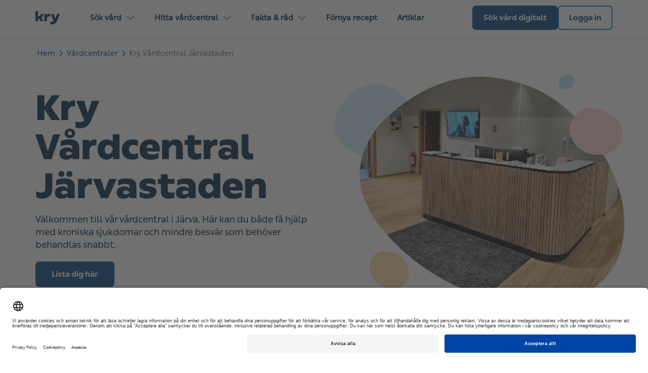

--- FILE ---
content_type: text/html; charset=utf-8
request_url: https://www.kry.se/vardcentraler/stockholm/jarvastaden/
body_size: 52829
content:
<!DOCTYPE html><html lang="sv"><head><meta property="og:type" content="website"/><meta name="application-name" content="Kry"/><meta property="og:site_name" content="Kry"/><meta charSet="utf-8"/><meta http-equiv="X-UA-Compatible" content="IE=edge"/><meta name="viewport" content="width=device-width, initial-scale=1.0, shrink-to-fit=no"/><meta name="apple-mobile-web-app-title" content="Kry"/><meta property="og:locale" content="sv-SE"/><meta name="format-detection" content="telephone=no"/><link rel="apple-touch-icon" sizes="180x180" href="/images/meta-kry/apple-touch-icon.png"/><link rel="icon" type="image/png" sizes="32x32" href="/images/meta-kry/favicon-32x32.png"/><link rel="icon" type="image/png" sizes="16x16" href="/images/meta-kry/favicon-16x16.png"/><link rel="mask-icon" href="/images/meta-kry/safari-pinned-tab.svg" color="#0a7e85"/><link rel="shortcut icon" href="/images/meta-kry/favicon.ico"/><link rel="preload" href="/fonts/You_Sans-Black.woff2" as="font" type="font/woff2" crossorigin="anonymous"/><link rel="preload" href="/fonts/You_Sans-Bold.woff2" as="font" type="font/woff2" crossorigin="anonymous"/><link rel="preload" href="/fonts/You_Sans-Light.woff2" as="font" type="font/woff2" crossorigin="anonymous"/><link rel="preload" href="/fonts/You_Sans-Medium.woff2" as="font" type="font/woff2" crossorigin="anonymous"/><link rel="preload" href="/fonts/You_Sans-Regular_Italic.woff2" as="font" type="font/woff2" crossorigin="anonymous"/><link rel="preload" href="/fonts/You_Sans-Regular.woff2" as="font" type="font/woff2" crossorigin="anonymous"/><link rel="preconnect" href="https://app.usercentrics.eu"/><meta name="msapplication-TileColor" content="#0a7e85"/><meta name="theme-color" content="#ffffff"/><link rel="preconnect" href="https://images.ctfassets.net" crossorigin="anonymous"/><link rel="dns-prefetch" href="https://www.googletagmanager.com"/><link rel="dns-prefetch" href="https://app.usercentrics.eu"/><meta property="og:image" content="//images.ctfassets.net/h8qzhh7m9m8u/2rCan6lQQgs2awsYUOKI2q/0f906ab07f31902556d73fed1d8bfa94/og-kry.png"/><meta property="og:image:secure_url" content="//images.ctfassets.net/h8qzhh7m9m8u/2rCan6lQQgs2awsYUOKI2q/0f906ab07f31902556d73fed1d8bfa94/og-kry.png"/><meta property="og:image:type" content="image/jpeg"/><meta property="og:image:width" content="1200"/><meta property="og:image:height" content="627"/><meta property="og:url" content="https://www.kry.se/vardcentraler/stockholm/jarvastaden/"/><link rel="canonical" href="https://www.kry.se/vardcentraler/stockholm/jarvastaden/"/><link rel="alternate" href="https://www.kry.se/vardcentraler/stockholm/jarvastaden/" hrefLang="sv"/><link rel="alternate" href="https://www.kry.se/vardcentraler/stockholm/jarvastaden/" hrefLang="x-default"/><title>Vårdcentral i Järvastaden - Trygg och smidig vård | Kry</title><meta name="description" content="Hos oss får du alltid trygg och smidig vård. I appen när det går, och på vårdcentralen när det behövs. Läs mer om vår vårdcentral i Järvastaden."/><meta property="og:title" content="Kry Vårdcentral Järvastaden"/><meta property="og:description" content="Välkommen till vår vårdcentral i Järva. Här kan du både få hjälp med kroniska sjukdomar och mindre besvär som behöver behandlas snabbt."/><link rel="preload" as="image" imageSrcSet="//images.ctfassets.net/h8qzhh7m9m8u/2rxWLYXG19r66gHGQbHz9S/9b281887b2c960d233e3c009e7e1b34b/ja_rva.png?fm=avif&amp;w=2100&amp;h=920&amp;q=70 2100w, //images.ctfassets.net/h8qzhh7m9m8u/2rxWLYXG19r66gHGQbHz9S/9b281887b2c960d233e3c009e7e1b34b/ja_rva.png?fm=avif&amp;w=1050&amp;h=460&amp;q=70 1050w, //images.ctfassets.net/h8qzhh7m9m8u/2rxWLYXG19r66gHGQbHz9S/9b281887b2c960d233e3c009e7e1b34b/ja_rva.png?fm=avif&amp;w=960&amp;h=640&amp;q=70 960w, //images.ctfassets.net/h8qzhh7m9m8u/2rxWLYXG19r66gHGQbHz9S/9b281887b2c960d233e3c009e7e1b34b/ja_rva.png?fm=avif&amp;w=480&amp;h=320&amp;q=70 480w, //images.ctfassets.net/h8qzhh7m9m8u/2rxWLYXG19r66gHGQbHz9S/9b281887b2c960d233e3c009e7e1b34b/ja_rva.png?fm=avif&amp;w=1280&amp;h=560&amp;q=70 1280w, //images.ctfassets.net/h8qzhh7m9m8u/2rxWLYXG19r66gHGQbHz9S/9b281887b2c960d233e3c009e7e1b34b/ja_rva.png?fm=avif&amp;w=640&amp;h=280&amp;q=70 640w" imageSizes="(min-width: 960px) 1050px, (min-width: 640px) 480px, 640px" fetchPriority="high"/><meta name="next-head-count" content="40"/><noscript data-n-css=""></noscript><script defer="" nomodule="" src="/_next/static/chunks/polyfills-c67a75d1b6f99dc8.js"></script><script defer="" src="/_next/static/chunks/7072.30ac9cd3fad2895d.js"></script><script defer="" src="/_next/static/chunks/163.9133e755214ea3e3.js"></script><script defer="" src="/_next/static/chunks/8711.50dc63f5008ce30f.js"></script><script defer="" src="/_next/static/chunks/5129.bd39cbc1906af3c5.js"></script><script defer="" src="/_next/static/chunks/2520.d2731e998461088b.js"></script><script defer="" src="/_next/static/chunks/5058.0d350ec9c3711c6f.js"></script><script defer="" src="/_next/static/chunks/9089.e7e9001b05e94ff8.js"></script><script defer="" src="/_next/static/chunks/8192.d7665fcdaad00055.js"></script><script defer="" src="/_next/static/chunks/4912.61fd2e98d00b2c72.js"></script><script defer="" src="/_next/static/chunks/904-98f53c6bea1603c3.js"></script><script defer="" src="/_next/static/chunks/403.83453498bd17d02a.js"></script><script defer="" src="/_next/static/chunks/8950.2f87601b3ba49a0f.js"></script><script defer="" src="/_next/static/chunks/277.e266f99969b4901c.js"></script><script defer="" src="/_next/static/chunks/4858.5d587aba77baeaba.js"></script><script defer="" src="/_next/static/chunks/9008.e66da0e5df440b29.js"></script><script defer="" src="/_next/static/chunks/4708-e149225c83a42bb0.js"></script><script defer="" src="/_next/static/chunks/3456.119319bedf9565b6.js"></script><script defer="" src="/_next/static/chunks/686.a941c65a457ccb60.js"></script><script src="/_next/static/chunks/webpack-3684b67f053587ab.js" defer=""></script><script src="/_next/static/chunks/framework-f29e48ae95cae5a3.js" defer=""></script><script src="/_next/static/chunks/main-19703f6a4d4f0b40.js" defer=""></script><script src="/_next/static/chunks/pages/_app-652741cf47a02ec9.js" defer=""></script><script src="/_next/static/chunks/2154-9984e9484fe9b05b.js" defer=""></script><script src="/_next/static/chunks/940-11c5f05eb5fb9805.js" defer=""></script><script src="/_next/static/chunks/7019-54e3456fd7612cb7.js" defer=""></script><script src="/_next/static/chunks/1068-79fa75ab68221565.js" defer=""></script><script src="/_next/static/chunks/509-1f3864322b33e46c.js" defer=""></script><script src="/_next/static/chunks/3202-3e17a95a2e53bb1f.js" defer=""></script><script src="/_next/static/chunks/2184-115bc5a561330f2b.js" defer=""></script><script src="/_next/static/chunks/8972-7bba54bef5b89b6a.js" defer=""></script><script src="/_next/static/chunks/6722-b0532346829da6ee.js" defer=""></script><script src="/_next/static/chunks/4002-051e741e4e94d85c.js" defer=""></script><script src="/_next/static/chunks/2243-1447dd1c094f22e2.js" defer=""></script><script src="/_next/static/chunks/5072-5e7eec73a876b1cf.js" defer=""></script><script src="/_next/static/chunks/6447-8c3f6e7fd756c444.js" defer=""></script><script src="/_next/static/chunks/3368-49c87d4b66353399.js" defer=""></script><script src="/_next/static/chunks/7119-f95260d98d2497fc.js" defer=""></script><script src="/_next/static/chunks/7167-3be614649e94226c.js" defer=""></script><script src="/_next/static/chunks/9725-167dca1fcb504bc7.js" defer=""></script><script src="/_next/static/chunks/223-ef4b75ac676af092.js" defer=""></script><script src="/_next/static/chunks/3659-ee74a046c02e3ba4.js" defer=""></script><script src="/_next/static/chunks/7784-6771cfbc498dbfcc.js" defer=""></script><script src="/_next/static/chunks/9323-90ec35f5aa416d3c.js" defer=""></script><script src="/_next/static/chunks/5629-429fae1471a15727.js" defer=""></script><script src="/_next/static/chunks/5494-54b5877b6034bf5d.js" defer=""></script><script src="/_next/static/chunks/pages/vardcentraler/%5Bregion%5D/%5B...slug%5D-d038598afaca0641.js" defer=""></script><script src="/_next/static/B1dnnq2GiKKrROkF00d6H/_buildManifest.js" defer=""></script><script src="/_next/static/B1dnnq2GiKKrROkF00d6H/_ssgManifest.js" defer=""></script></head><body><div id="__next"><style data-emotion="css-global 1tlynzf">.usercentrics-button *{font-family:family_regular,"Helvetica Neue",Helvetica,Arial,sans-serif!important;}.uc-banner-content{display:-webkit-box;display:-webkit-flex;display:-ms-flexbox;display:flex;-webkit-box-pack:center;-ms-flex-pack:center;-webkit-justify-content:center;justify-content:center;}.uc-dropdown-menu.lan-opened{width:50px;text-align:center;}.usercentrics-button #uc-banner-modal #uc-btn-outside-click-banner-modal{height:100%!important;width:100%!important;background-color:rgba(0, 0, 0, 0.6)!important;}.usercentrics-button.uc-button-hidden .uc-banner-content>div{max-width:114rem!important;margin-left:auto;margin-right:auto;}#usercentrics-button .uc-overflow-hidden,.uc-embed .uc-overflow-hidden{overflow:hidden!important;}.usercentrics-button.layout-1 .uc-banner-content .btn-list .uc-btn.uc-btn-primary{border-radius:6px!important;background-color:#004484!important;color:#FFFFFF!important;box-shadow:none!important;}.usercentrics-button.layout-1 .uc-banner-content .btn-list .uc-btn.uc-btn-default{border-radius:6px!important;background-color:#FFFFFF!important;color:#000000!important;border:2px solid #000000;box-shadow:none!important;}#usercentrics-button #uc-banner-modal .uc-banner-content{border-top:none!important;border-color:#000000;box-shadow:none!important;background-color:#FFFFFF!important;}#usercentrics-button #uc-banner-modal .uc-banner-content .uc-optin-description{color:#000000!important;}#usercentrics-button #uc-center-modal .secondary-basic .uc-card-body .uc-category-row .uc-category-desc .uc-category-title,#usercentrics-button #uc-center-modal .secondary-advance .uc-card-body .uc-category-row .uc-category-desc .uc-category-title{font-size:inherit!important;font-family:family_regular,"Helvetica Neue",Helvetica,Arial,sans-serif!important;}#usercentrics-button input[type=checkbox].uc-form-check-input:checked+label::before,.uc-embed input[type=checkbox].uc-form-check-input:checked+label::before{content:'';background-color:#004484;border-color:#004484;}#usercentrics-button span.uc-banner-links-separator,#usercentrics-button #uc-banner-modal .uc-banner-links a,.usercentrics-button .uc-corner-modal .uc-corner-modal-content .uc-nav-tabs a.uc-active{color:#000000!important;}.usercentrics-button.layout-1 .uc-corner-modal .uc-corner-modal-content .uc-nav-tabs{background:#FFFFFF!important;color:#000000!important;}.usercentrics-button .uc-corner-modal .uc-card-footer .uc-save-settings-button{background-color:#004484!important;}#usercentrics-button #uc-corner-modal.layout-1 .uc-powered-by-footer{display:none!important;}#usercentrics-button .uc-powered-by-footer{display:none!important;}.btn-list{display:-webkit-box;display:-webkit-flex;display:-ms-flexbox;display:flex;-webkit-flex-direction:column;-ms-flex-direction:column;flex-direction:column;}@media (min-width: 640px){#usercentrics-button.layout-1 #uc-banner-modal .btn-list .uc-btn{width:30%!important;margin-right:1%!important;}.btn-list{-webkit-flex-direction:row;-ms-flex-direction:row;flex-direction:row;}}#uc-btn-accept-banner{-webkit-order:1;-ms-flex-order:1;order:1;}#uc-btn-more-info-banner{-webkit-order:3;-ms-flex-order:3;order:3;}#uc-btn-deny-banner{-webkit-order:2;-ms-flex-order:2;order:2;}</style><style data-emotion="css-global 1vl5l90">*{margin:0;padding:0;border:0;vertical-align:baseline;-webkit-text-decoration:none;text-decoration:none;-webkit-tap-highlight-color:transparent;}@font-face{font-family:family_regular;font-weight:400;src:url(/fonts/You_Sans-Regular.woff2) format('woff2');font-display:swap;}@font-face{font-family:family_medium;font-weight:500;src:url(/fonts/You_Sans-Medium.woff2) format('woff2');font-display:swap;}@font-face{font-family:family_light;font-weight:300;src:url(/fonts/You_Sans-Light.woff2) format('woff2');font-display:swap;}@font-face{font-family:family_bold;font-weight:700;src:url(/fonts/You_Sans-Bold.woff2) format('woff2');font-display:swap;}@font-face{font-family:family_black;font-weight:700;src:url(/fonts/You_Sans-Black.woff2) format('woff2');font-display:swap;}@font-face{font-family:family_italic;font-weight:400;src:url(/fonts/You_Sans-Regular_Italic.woff2) format('woff2');font-display:swap;}body{margin:0;font-family:family_regular,"Helvetica Neue",Helvetica,Arial,sans-serif;overflow-wrap:anywhere;text-rendering:geometricPrecision;-webkit-font-smoothing:antialiased;-moz-osx-font-smoothing:grayscale;font-size:2rem;}.visually-hidden{position:absolute;left:-9999px;top:auto;width:1px;height:1px;overflow:hidden;}input,textarea,select,button{font-family:family_regular,"Helvetica Neue",Helvetica,Arial,sans-serif;text-rendering:inherit;-webkit-appearance:none;}button{cursor:pointer;background-color:transparent;}input,textarea,select{font-size:2rem;}*:focus{outline:none;box-shadow:none;}html{font-size:62.5%;}h1,h2,h3,h4,h5,h6{line-height:1.3;font-family:family_bold,"Helvetica Neue",Helvetica,Arial,sans-serif;}h1{line-height:1.1;margin-bottom:1.5rem;font-size:2.4rem;}@media (min-width:640px){h1{font-size:2.6rem;}}@media (min-width:960px){h1{font-size:3.2rem;}}@media (min-width:1200px){h1{font-size:4.2rem;}}h2{font-size:2.2rem;font-weight:900;font-family:family_black,"Helvetica Neue",Helvetica,Arial,sans-serif;}@media (min-width:960px){h2{font-size:3.2rem;}}h3{font-size:2rem;}@media (min-width:960px){h3{font-size:2.2rem;}}h4{font-size:1.8rem;}h5{font-size:1.6rem;}h6{font-size:1.6rem;text-transform:uppercase;letter-spacing:1.75px;}p{line-height:1.4;font-family:family_regular,"Helvetica Neue",Helvetica,Arial,sans-serif;font-size:1.6rem;}@media (min-width:960px){p{font-size:1.8rem;}}strong,b{font-family:family_bold,"Helvetica Neue",Helvetica,Arial,sans-serif;font-weight:700;}</style><style data-emotion="css 1ptdup1">.css-1ptdup1{position:fixed;top:5px;left:50%;-webkit-transform:translateX(-50%) translateY(-200%);-moz-transform:translateX(-50%) translateY(-200%);-ms-transform:translateX(-50%) translateY(-200%);transform:translateX(-50%) translateY(-200%);z-index:1001;padding:10px 20px;background-color:#002845;color:#FFFFFF;border-radius:10px;-webkit-text-decoration:none;text-decoration:none;font-weight:500;font-size:1.6rem;-webkit-transition:-webkit-transform 0.2s ease-in-out;transition:transform 0.2s ease-in-out;cursor:pointer;white-space:nowrap;}.css-1ptdup1:focus,.css-1ptdup1:focus-visible{-webkit-transform:translateX(-50%) translateY(0);-moz-transform:translateX(-50%) translateY(0);-ms-transform:translateX(-50%) translateY(0);transform:translateX(-50%) translateY(0);outline:2px solid #FFFFFF;}</style><a href="#main-content" class="css-1ptdup1">Skip to main content</a><style data-emotion="css 14n7leq">.css-14n7leq{display:-webkit-box;display:-webkit-flex;display:-ms-flexbox;display:flex;-webkit-flex-direction:column;-ms-flex-direction:column;flex-direction:column;position:-webkit-sticky;position:sticky;top:0;z-index:1000;height:100vh;overflow-y:auto;box-shadow:0 14px 34px 0 rgba(0, 0, 0, 0.25);position:-webkit-sticky;position:sticky;height:auto;}@media (min-width:960px){.css-14n7leq{display:none;}}</style><div class="css-14n7leq"><style data-emotion="css 3k8zjb">.css-3k8zjb{display:-webkit-box;display:-webkit-flex;display:-ms-flexbox;display:flex;-webkit-box-pack:justify;-webkit-justify-content:space-between;justify-content:space-between;-webkit-align-items:center;-webkit-box-align:center;-ms-flex-align:center;align-items:center;height:53px;background-color:#FFFFFF;padding:1.2rem 2rem 1.2rem 2rem;border-bottom:1px solid rgba(0, 0, 0, 0.10);}.css-3k8zjb li a{color:#004484;}.css-3k8zjb li a:hover,.css-3k8zjb li a:focus-visible{color:#004484;}</style><nav role="navigation" aria-label="Mobile menu" class="css-3k8zjb"><style data-emotion="css zjik7">.css-zjik7{display:-webkit-box;display:-webkit-flex;display:-ms-flexbox;display:flex;}</style><style data-emotion="css acm3o7">.css-acm3o7{border-radius:6px;}.css-acm3o7:focus-visible{outline:2px solid #002845;}</style><a href="/" id="Kry-logo" title="Kry" class="css-acm3o7"><style data-emotion="css 1r8141">.css-1r8141{border-radius:6px;padding-top:0.5rem;}.css-1r8141:focus-visible{outline:2px solid #002845;}</style><img height="48" width="48" src="/logos/kry-logo.svg" alt="Kry - Läkare online" class="css-1r8141"/></a><style data-emotion="css 1uh6l2q">.css-1uh6l2q{display:-webkit-box;display:-webkit-flex;display:-ms-flexbox;display:flex;}.css-1uh6l2q a{font-size:1.5rem;padding-left:0.8rem!important;padding-right:0.8rem!important;}</style><div class="css-1uh6l2q"><style data-emotion="css 3jpagy">.css-3jpagy{position:relative;box-sizing:border-box;cursor:pointer;-webkit-user-select:none;-moz-user-select:none;-ms-user-select:none;user-select:none;display:-webkit-box;display:-webkit-flex;display:-ms-flexbox;display:flex;-webkit-flex-direction:row;-ms-flex-direction:row;flex-direction:row;-webkit-align-items:center;-webkit-box-align:center;-ms-flex-align:center;align-items:center;-webkit-box-pack:center;-ms-flex-pack:center;-webkit-justify-content:center;justify-content:center;text-align:center;border-radius:7px;height:4.4rem;width:100%;min-width:10rem;padding:0 3rem;border:2px solid transparent;font-family:family_bold,"Helvetica Neue",Helvetica,Arial,sans-serif;font-weight:700;font-size:1.4rem;color:#FFFFFF;background-color:#004484;-webkit-transition:all 0.15s ease-in-out;transition:all 0.15s ease-in-out;transition-property:transform,color;}.css-3jpagy:hover{background-color:#0173BC;border:2px solid transparent;color:#FFFFFF;}.css-3jpagy:focus-visible{background-color:#0173BC;border:2px solid transparent;}.css-3jpagy:active{background-color:#0173BC;-webkit-transform:scale(0.96);-moz-transform:scale(0.96);-ms-transform:scale(0.96);transform:scale(0.96);}.css-3jpagy:disabled{background:rgba(10,22,31,0.2);color:rgba(10,22,31,0.4);cursor:inherit;}@media (min-width:640px){.css-3jpagy{width:-webkit-fit-content;width:-moz-fit-content;width:fit-content;height:5rem;font-size:1.5rem;}}@media (min-width:1600px){.css-3jpagy{height:5.6rem;font-size:1.6rem;}}</style><a id="button|mobile-menu-primaryCTA|sok-vard-digitalt" href="https://app.kry.se/app-link/all/book" target="_self" rel="" data-testid="button" title="Sök vård digitalt" class="css-3jpagy">Sök vård digitalt</a><style data-emotion="css terqsd">.css-terqsd{width:5.5rem!important;min-width:1rem;padding:0 1rem!important;margin-left:1rem;}</style><style data-emotion="css egv8qr">.css-egv8qr{position:relative;box-sizing:border-box;cursor:pointer;-webkit-user-select:none;-moz-user-select:none;-ms-user-select:none;user-select:none;display:-webkit-box;display:-webkit-flex;display:-ms-flexbox;display:flex;-webkit-flex-direction:row;-ms-flex-direction:row;flex-direction:row;-webkit-align-items:center;-webkit-box-align:center;-ms-flex-align:center;align-items:center;-webkit-box-pack:center;-ms-flex-pack:center;-webkit-justify-content:center;justify-content:center;text-align:center;border-radius:7px;height:4.4rem;width:100%;min-width:10rem;padding:0 3rem;border:2px solid #004484;font-family:family_bold,"Helvetica Neue",Helvetica,Arial,sans-serif;font-weight:700;font-size:1.4rem;color:#004484;background-color:transparent;-webkit-transition:all 0.15s ease-in-out;transition:all 0.15s ease-in-out;transition-property:transform,color;width:5.5rem!important;min-width:1rem;padding:0 1rem!important;margin-left:1rem;}.css-egv8qr:hover{background-color:transparent;border:2px solid #0173BC;color:#0173BC;}.css-egv8qr:focus-visible{background-color:transparent;border:2px solid #0173BC;}.css-egv8qr:active{background-color:#0173BC;-webkit-transform:scale(0.96);-moz-transform:scale(0.96);-ms-transform:scale(0.96);transform:scale(0.96);}.css-egv8qr:disabled{background:rgba(10,22,31,0.2);color:rgba(10,22,31,0.4);cursor:inherit;}@media (min-width:640px){.css-egv8qr{width:-webkit-fit-content;width:-moz-fit-content;width:fit-content;height:5rem;font-size:1.5rem;}}@media (min-width:1600px){.css-egv8qr{height:5.6rem;font-size:1.6rem;}}</style><button id="button|mobile-navbar-hamburger" type="button" aria-label="Open navigation menu" class="css-egv8qr"><style data-emotion="css 1x2ow96">.css-1x2ow96{-webkit-transition:-webkit-transform 0.2s cubic-bezier(0.7, 0, 0.84, 0);transition:transform 0.2s cubic-bezier(0.7, 0, 0.84, 0);}</style><style data-emotion="css nycgp8">.css-nycgp8{-webkit-transition:all 0.15s ease-in-out;transition:all 0.15s ease-in-out;-webkit-transition:-webkit-transform 0.2s cubic-bezier(0.7, 0, 0.84, 0);transition:transform 0.2s cubic-bezier(0.7, 0, 0.84, 0);}</style><svg width="28" height="28" viewBox="0 0 24 24" fill="none" xmlns="http://www.w3.org/2000/svg" alt="" loading="lazy" class="nav-chevron-icon css-nycgp8" aria-hidden="true" focusable="false"><path fill-rule="evenodd" clip-rule="evenodd" d="M2.22223 6.13354C2.22223 5.59351 2.65998 5.15576 3.20001 5.15576H20.8C21.34 5.15576 21.7778 5.59351 21.7778 6.13354C21.7778 6.67357 21.34 7.11132 20.8 7.11132H3.20001C2.65998 7.11132 2.22223 6.67357 2.22223 6.13354Z" fill="#004484"></path><path fill-rule="evenodd" clip-rule="evenodd" d="M2.22223 12.0002C2.22223 11.4602 2.65998 11.0225 3.20001 11.0225H20.8C21.34 11.0225 21.7778 11.4602 21.7778 12.0002C21.7778 12.5403 21.34 12.978 20.8 12.978H3.20001C2.65998 12.978 2.22223 12.5403 2.22223 12.0002Z" fill="#004484"></path><path fill-rule="evenodd" clip-rule="evenodd" d="M2.22223 17.8669C2.22223 17.3269 2.65998 16.8892 3.20001 16.8892H20.8C21.34 16.8892 21.7778 17.3269 21.7778 17.8669C21.7778 18.407 21.34 18.8447 20.8 18.8447H3.20001C2.65998 18.8447 2.22223 18.407 2.22223 17.8669Z" fill="#004484"></path></svg></button></div></nav></div><style data-emotion="css 1ptdup1">.css-1ptdup1{position:fixed;top:5px;left:50%;-webkit-transform:translateX(-50%) translateY(-200%);-moz-transform:translateX(-50%) translateY(-200%);-ms-transform:translateX(-50%) translateY(-200%);transform:translateX(-50%) translateY(-200%);z-index:1001;padding:10px 20px;background-color:#002845;color:#FFFFFF;border-radius:10px;-webkit-text-decoration:none;text-decoration:none;font-weight:500;font-size:1.6rem;-webkit-transition:-webkit-transform 0.2s ease-in-out;transition:transform 0.2s ease-in-out;cursor:pointer;white-space:nowrap;}.css-1ptdup1:focus,.css-1ptdup1:focus-visible{-webkit-transform:translateX(-50%) translateY(0);-moz-transform:translateX(-50%) translateY(0);-ms-transform:translateX(-50%) translateY(0);transform:translateX(-50%) translateY(0);outline:2px solid #FFFFFF;}</style><a href="#main-content" class="css-1ptdup1">Skip to main content</a><style data-emotion="css 1hkvyu7">.css-1hkvyu7{display:none;position:-webkit-sticky;position:sticky;top:0;z-index:200;background-color:#FFFFFF;box-shadow:0px 5px 23px rgba(21, 61, 87, 0.08);-webkit-align-items:center;-webkit-box-align:center;-ms-flex-align:center;align-items:center;box-sizing:border-box;row-gap:4rem;padding:0 2.4rem;height:7rem;}@media (min-width:960px){.css-1hkvyu7{display:-webkit-box;display:-webkit-flex;display:-ms-flexbox;display:flex;}}</style><nav role="navigation" aria-label="Main menu" class="css-1hkvyu7"><style data-emotion="css 1daskax">.css-1daskax{display:-webkit-box;display:-webkit-flex;display:-ms-flexbox;display:flex;margin:0 auto;-webkit-box-pack:justify;-webkit-justify-content:space-between;justify-content:space-between;width:100%;max-width:114rem;}</style><div class="css-1daskax"><style data-emotion="css zjik7">.css-zjik7{display:-webkit-box;display:-webkit-flex;display:-ms-flexbox;display:flex;}</style><style data-emotion="css acm3o7">.css-acm3o7{border-radius:6px;}.css-acm3o7:focus-visible{outline:2px solid #002845;}</style><a href="/" id="Kry-logo" title="Kry" class="css-acm3o7"><style data-emotion="css 1r8141">.css-1r8141{border-radius:6px;padding-top:0.5rem;}.css-1r8141:focus-visible{outline:2px solid #002845;}</style><img height="48" width="48" src="/logos/kry-logo.svg" alt="Kry - Läkare online" class="css-1r8141"/></a><style data-emotion="css 1f6liik">.css-1f6liik{display:-webkit-box;display:-webkit-flex;display:-ms-flexbox;display:flex;-webkit-box-pack:justify;-webkit-justify-content:space-between;justify-content:space-between;-webkit-align-items:center;-webkit-box-align:center;-ms-flex-align:center;align-items:center;background-color:#FFFFFF;margin:0 auto 0 4rem;padding:0;list-style:none;gap:0.2rem;}.css-1f6liik>li>a{font-size:1.5rem;font-weight:700;}</style><ul id="main-menu" role="menubar" aria-label="Main menu" class="css-1f6liik"><style data-emotion="css 1lwaw49">.css-1lwaw49{display:-webkit-box;display:-webkit-flex;display:-ms-flexbox;display:flex;-webkit-align-items:center;-webkit-box-align:center;-ms-flex-align:center;align-items:center;gap:1rem;cursor:pointer;position:relative;outline:none;}.css-1lwaw49::before{content:"";position:absolute;inset:0;border-radius:8px;background-color:transparent;-webkit-transition:background-color 0.2s ease;transition:background-color 0.2s ease;z-index:0;}.css-1lwaw49:hover::before{background-color:rgba(10,22,31,0.04);}.css-1lwaw49:active::before{background-color:rgba(10,22,31,0.1);}.css-1lwaw49 >*{position:relative;z-index:1;}.css-1lwaw49:has(:focus-visible){outline:2px solid #004484;outline-offset:-2px;border-radius:8px;}.css-1lwaw49:active .nav-chevron-icon{-webkit-transform:rotate(0deg);-moz-transform:rotate(0deg);-ms-transform:rotate(0deg);transform:rotate(0deg);}.css-1lwaw49:hover #open-nav{display:inline;}.css-1lwaw49 a:visited{color:#002845;}.css-1lwaw49:focus-within{outline:none;}.css-1lwaw49:focus-within:has(:focus-visible){outline:2px solid #004484;outline-offset:-2px;border-radius:8px;}</style><li class="css-1lwaw49"><style data-emotion="css ddchee">.css-ddchee{display:-webkit-box;display:-webkit-flex;display:-ms-flexbox;display:flex;-webkit-align-items:center;-webkit-box-align:center;-ms-flex-align:center;align-items:center;-webkit-box-flex:1;-webkit-flex-grow:1;-ms-flex-positive:1;flex-grow:1;padding:1.5rem 2rem;font-size:1.5rem;font-weight:700;color:#002845;}.css-ddchee:hover,.css-ddchee:focus-visible,.css-ddchee:active{color:#004484;-webkit-transition:-webkit-transform 0.15s ease-in-out;transition:transform 0.15s ease-in-out;}</style><button role="menuitem" data-id="5APP0g3IcP9I8xTt65XZUO" id="navbaritem|5APP0g3IcP9I8xTt65XZUO|sok-vard" type="button" aria-expanded="false" aria-haspopup="true" tabindex="0" aria-controls="nav-group-sok-vard" class="css-ddchee">Sök vård<style data-emotion="css 14gcsbm">.css-14gcsbm{pointer-events:none;margin-left:1rem;-webkit-transition:-webkit-transform 0.15s ease-out;transition:transform 0.15s ease-out;-webkit-transform:rotate(180deg);-moz-transform:rotate(180deg);-ms-transform:rotate(180deg);transform:rotate(180deg);}.css-14gcsbm:active{-webkit-transform:rotate(0deg);-moz-transform:rotate(0deg);-ms-transform:rotate(0deg);transform:rotate(0deg);}</style><style data-emotion="css 1cugm72">.css-1cugm72{-webkit-transition:all 0.15s ease-in-out;transition:all 0.15s ease-in-out;pointer-events:none;margin-left:1rem;-webkit-transition:-webkit-transform 0.15s ease-out;transition:transform 0.15s ease-out;-webkit-transform:rotate(180deg);-moz-transform:rotate(180deg);-ms-transform:rotate(180deg);transform:rotate(180deg);}.css-1cugm72:active{-webkit-transform:rotate(0deg);-moz-transform:rotate(0deg);-ms-transform:rotate(0deg);transform:rotate(0deg);}</style><svg width="15" height="15" viewBox="0 0 18 10" fill="none" xmlns="http://www.w3.org/2000/svg" alt="" loading="lazy" class="nav-chevron-icon css-1cugm72" aria-hidden="true" focusable="false"><path d="M1 9L9.00615 0.999999L17 8.98771" stroke="rgba(10,22,31,0.59)" stroke-opacity="1" stroke-width="2" stroke-linecap="round" stroke-linejoin="round"></path></svg></button></li><li class="css-1lwaw49"><button role="menuitem" data-id="7rdJhAfcNhNK9aNMcztHir" id="navbaritem|7rdJhAfcNhNK9aNMcztHir|hitta-vardcentral" type="button" aria-expanded="false" aria-haspopup="true" tabindex="0" aria-controls="nav-group-hitta-vardcentral" class="css-ddchee">Hitta vårdcentral<svg width="15" height="15" viewBox="0 0 18 10" fill="none" xmlns="http://www.w3.org/2000/svg" alt="" loading="lazy" class="nav-chevron-icon css-1cugm72" aria-hidden="true" focusable="false"><path d="M1 9L9.00615 0.999999L17 8.98771" stroke="rgba(10,22,31,0.59)" stroke-opacity="1" stroke-width="2" stroke-linecap="round" stroke-linejoin="round"></path></svg></button></li><li class="css-1lwaw49"><button role="menuitem" data-id="7mrLmEqvclTgpiI7FGXIUW" id="navbaritem|7mrLmEqvclTgpiI7FGXIUW|fakta-&amp;-rad" type="button" aria-expanded="false" aria-haspopup="true" tabindex="0" aria-controls="nav-group-fakta-&amp;-rad" class="css-ddchee">Fakta &amp; råd<svg width="15" height="15" viewBox="0 0 18 10" fill="none" xmlns="http://www.w3.org/2000/svg" alt="" loading="lazy" class="nav-chevron-icon css-1cugm72" aria-hidden="true" focusable="false"><path d="M1 9L9.00615 0.999999L17 8.98771" stroke="rgba(10,22,31,0.59)" stroke-opacity="1" stroke-width="2" stroke-linecap="round" stroke-linejoin="round"></path></svg></button></li><style data-emotion="css 1sd23ig">.css-1sd23ig{display:-webkit-box;display:-webkit-flex;display:-ms-flexbox;display:flex;-webkit-align-items:center;-webkit-box-align:center;-ms-flex-align:center;align-items:center;gap:1rem;cursor:pointer;position:relative;outline:none;}.css-1sd23ig::before{content:"";position:absolute;inset:0;border-radius:8px;background-color:transparent;-webkit-transition:background-color 0.2s ease;transition:background-color 0.2s ease;z-index:0;}.css-1sd23ig:hover::before{background-color:rgba(10,22,31,0.04);}.css-1sd23ig:active::before{background-color:rgba(10,22,31,0.1);}.css-1sd23ig >*{position:relative;z-index:1;}.css-1sd23ig:has(:focus-visible){outline:2px solid #004484;outline-offset:-2px;border-radius:8px;}.css-1sd23ig:active .nav-chevron-icon{-webkit-transform:rotate(0deg);-moz-transform:rotate(0deg);-ms-transform:rotate(0deg);transform:rotate(0deg);}.css-1sd23ig:hover #open-nav{display:inline;}.css-1sd23ig a:visited{color:#002845;}.css-1sd23ig:focus-within{outline:none;}.css-1sd23ig:focus-within:has(:focus-visible){outline:2px solid #004484;outline-offset:-2px;border-radius:8px;}</style><li class="css-1sd23ig"><a role="menuitem" id="navbaritem|7H3rvdjrwA601AApW2mQwY|fornya-recept" href="/sa-fungerar-det/receptfornyelse/" tabindex="0" class="css-ddchee">Förnya recept</a></li><li class="css-1sd23ig"><a role="menuitem" id="navbaritem|3jj4a2tKIJBRiz993vjS6t|artiklar" href="/din-halsa/" tabindex="0" class="css-ddchee">Artiklar</a></li></ul><style data-emotion="css 33na0n">.css-33na0n{display:-webkit-box;display:-webkit-flex;display:-ms-flexbox;display:flex;-webkit-align-items:center;-webkit-box-align:center;-ms-flex-align:center;align-items:center;gap:1rem;}.css-33na0n a{padding-left:2rem!important;padding-right:2rem!important;font-size:1.5rem;height:4.8rem;}</style><div id="desktop-menu-cta-group" class="css-33na0n"><style data-emotion="css 3jpagy">.css-3jpagy{position:relative;box-sizing:border-box;cursor:pointer;-webkit-user-select:none;-moz-user-select:none;-ms-user-select:none;user-select:none;display:-webkit-box;display:-webkit-flex;display:-ms-flexbox;display:flex;-webkit-flex-direction:row;-ms-flex-direction:row;flex-direction:row;-webkit-align-items:center;-webkit-box-align:center;-ms-flex-align:center;align-items:center;-webkit-box-pack:center;-ms-flex-pack:center;-webkit-justify-content:center;justify-content:center;text-align:center;border-radius:7px;height:4.4rem;width:100%;min-width:10rem;padding:0 3rem;border:2px solid transparent;font-family:family_bold,"Helvetica Neue",Helvetica,Arial,sans-serif;font-weight:700;font-size:1.4rem;color:#FFFFFF;background-color:#004484;-webkit-transition:all 0.15s ease-in-out;transition:all 0.15s ease-in-out;transition-property:transform,color;}.css-3jpagy:hover{background-color:#0173BC;border:2px solid transparent;color:#FFFFFF;}.css-3jpagy:focus-visible{background-color:#0173BC;border:2px solid transparent;}.css-3jpagy:active{background-color:#0173BC;-webkit-transform:scale(0.96);-moz-transform:scale(0.96);-ms-transform:scale(0.96);transform:scale(0.96);}.css-3jpagy:disabled{background:rgba(10,22,31,0.2);color:rgba(10,22,31,0.4);cursor:inherit;}@media (min-width:640px){.css-3jpagy{width:-webkit-fit-content;width:-moz-fit-content;width:fit-content;height:5rem;font-size:1.5rem;}}@media (min-width:1600px){.css-3jpagy{height:5.6rem;font-size:1.6rem;}}</style><a id="button|desktop-menu-primaryCTA|sok-vard-digitalt" href="https://app.kry.se/app-link/all/book" target="_self" rel="" data-testid="button" title="Sök vård digitalt" class="css-3jpagy">Sök vård digitalt</a><style data-emotion="css 1e2j0b4">.css-1e2j0b4{background-color:transparent;border:2px solid #0173BC;}.css-1e2j0b4:focus-visible{outline:3px solid #0173BC;outline-offset:-3px;}@media (max-width: 1099px){.css-1e2j0b4{display:none;}}</style><style data-emotion="css iewisr">.css-iewisr{position:relative;box-sizing:border-box;cursor:pointer;-webkit-user-select:none;-moz-user-select:none;-ms-user-select:none;user-select:none;display:-webkit-box;display:-webkit-flex;display:-ms-flexbox;display:flex;-webkit-flex-direction:row;-ms-flex-direction:row;flex-direction:row;-webkit-align-items:center;-webkit-box-align:center;-ms-flex-align:center;align-items:center;-webkit-box-pack:center;-ms-flex-pack:center;-webkit-justify-content:center;justify-content:center;text-align:center;border-radius:7px;height:4.4rem;width:100%;min-width:10rem;padding:0 3rem;border:2px solid #004484;font-family:family_bold,"Helvetica Neue",Helvetica,Arial,sans-serif;font-weight:700;font-size:1.4rem;color:#004484;background-color:transparent;-webkit-transition:all 0.15s ease-in-out;transition:all 0.15s ease-in-out;transition-property:transform,color;background-color:transparent;border:2px solid #0173BC;}.css-iewisr:hover{background-color:transparent;border:2px solid #0173BC;color:#0173BC;}.css-iewisr:focus-visible{background-color:transparent;border:2px solid #0173BC;}.css-iewisr:active{background-color:#0173BC;-webkit-transform:scale(0.96);-moz-transform:scale(0.96);-ms-transform:scale(0.96);transform:scale(0.96);}.css-iewisr:disabled{background:rgba(10,22,31,0.2);color:rgba(10,22,31,0.4);cursor:inherit;}@media (min-width:640px){.css-iewisr{width:-webkit-fit-content;width:-moz-fit-content;width:fit-content;height:5rem;font-size:1.5rem;}}@media (min-width:1600px){.css-iewisr{height:5.6rem;font-size:1.6rem;}}.css-iewisr:focus-visible{outline:3px solid #0173BC;outline-offset:-3px;}@media (max-width: 1099px){.css-iewisr{display:none;}}</style><a id="button|desktop-menu-secondaryCTA|logga-in" href="https://app.kry.se/app-link/all" target="_self" rel="" data-testid="button" class="css-iewisr" title="Logga in">Logga in</a></div></div></nav><style data-emotion="css 1m1t3gs">.css-1m1t3gs{position:fixed;inset:0;background-color:rgba(0,0,0,0.25);opacity:0;visibility:hidden;pointer-events:none;-webkit-transition:opacity 0.35s cubic-bezier(0.4, 0, 0.2, 1),visibility 0.35s ease;transition:opacity 0.35s cubic-bezier(0.4, 0, 0.2, 1),visibility 0.35s ease;z-index:100;}.css-1m1t3gs.visible{opacity:1;visibility:visible;pointer-events:auto;-webkit-transition:opacity 0.35s cubic-bezier(0.4, 0, 0.2, 1);transition:opacity 0.35s cubic-bezier(0.4, 0, 0.2, 1);}</style><div class="css-1m1t3gs"></div><style data-emotion="css 11b4r4s">.css-11b4r4s{width:calc(100vw - 4rem);left:2rem;display:-webkit-box;display:-webkit-flex;display:-ms-flexbox;display:flex;position:fixed;z-index:200;max-height:calc(100vh - 8rem);opacity:0;-webkit-transform:translateY(-15px) scale(0.97);-moz-transform:translateY(-15px) scale(0.97);-ms-transform:translateY(-15px) scale(0.97);transform:translateY(-15px) scale(0.97);visibility:hidden;pointer-events:none;-webkit-transition:opacity 180ms cubic-bezier(0.4, 0, 0.2, 1),-webkit-transform 250ms cubic-bezier(0.22, 1, 0.36, 1);transition:opacity 180ms cubic-bezier(0.4, 0, 0.2, 1),transform 250ms cubic-bezier(0.22, 1, 0.36, 1);margin-top:1rem;scrollbar-width:thin;}.css-11b4r4s.visible{opacity:1;-webkit-transform:translateY(0) scale(1);-moz-transform:translateY(0) scale(1);-ms-transform:translateY(0) scale(1);transform:translateY(0) scale(1);visibility:visible;pointer-events:none;}@supports (scrollbar-color: auto){.css-11b4r4s{scrollbar-color:rgba(10,22,31,0.2) transparent;}}.css-11b4r4s::-webkit-scrollbar{width:6px;}.css-11b4r4s::-webkit-scrollbar-track{background:transparent;}.css-11b4r4s::-webkit-scrollbar-thumb{background:rgba(10,22,31,0.2);border-radius:3px;}</style><div id="open-nav" class="css-11b4r4s"><style data-emotion="css 1loyzh4">.css-1loyzh4{display:-webkit-box;display:-webkit-flex;display:-ms-flexbox;display:flex;min-height:350px;width:100%;max-width:122rem;margin:0 auto;background-color:#FFFFFF;border-radius:10px;z-index:2000;contain:paint;pointer-events:auto;}.css-1loyzh4 a,.css-1loyzh4 button{color:#002845;}.css-1loyzh4 a:focus-visible,.css-1loyzh4 button:focus-visible{color:#004484;}.css-1loyzh4 a:hover,.css-1loyzh4 button:hover{color:#004484;}.css-1loyzh4 a:active,.css-1loyzh4 button:active{color:#004484;}</style><div class="css-1loyzh4"><div id="nav-group-sok-vard" data-submenu-container="true" style="display:none"><style data-emotion="css 193btj3">.css-193btj3{display:-webkit-box;display:-webkit-flex;display:-ms-flexbox;display:flex;-webkit-flex-direction:column;-ms-flex-direction:column;flex-direction:column;font-size:1.5rem;width:33%;background-color:#FFFFFF;border-left:10px;border-bottom:10px;padding-top:2rem;padding-bottom:2rem;gap:0.2rem;overflow-y:auto;overflow-x:hidden;}.css-193btj3[data-path-active="true"]{border-right:rgba(10,22,31,0.2) 1px solid;}</style><ul role="menu" aria-label="sok-vard-level-0-submenu" data-path-active="false" id="sok-vard-level-0-submenu" class="css-193btj3"><style data-emotion="css f437so">.css-f437so{display:-webkit-box;display:-webkit-flex;display:-ms-flexbox;display:flex;-webkit-box-pack:justify;-webkit-justify-content:space-between;justify-content:space-between;-webkit-align-items:center;-webkit-box-align:center;-ms-flex-align:center;align-items:center;font-weight:500;font-family:family_medium,"Helvetica Neue",Helvetica,Arial,sans-serif;height:4.8rem;padding:0 3.5rem;cursor:pointer;position:relative;outline:none;position:absolute;overflow:hidden;max-height:0;opacity:0;-webkit-transform:translateY(-10px) scale(0.97);-moz-transform:translateY(-10px) scale(0.97);-ms-transform:translateY(-10px) scale(0.97);transform:translateY(-10px) scale(0.97);visibility:hidden;pointer-events:none;-webkit-transition:max-height 250ms cubic-bezier(0.4, 0, 0.2, 1),opacity 200ms cubic-bezier(0.4, 0, 0.2, 1),-webkit-transform 200ms cubic-bezier(0.22, 1, 0.36, 1);transition:max-height 250ms cubic-bezier(0.4, 0, 0.2, 1),opacity 200ms cubic-bezier(0.4, 0, 0.2, 1),transform 200ms cubic-bezier(0.22, 1, 0.36, 1);display:-webkit-box;display:-webkit-flex;display:-ms-flexbox;display:flex;-webkit-align-items:center;-webkit-box-align:center;-ms-flex-align:center;align-items:center;padding:0;}.css-f437so::before{content:"";position:absolute;top:0rem;bottom:0rem;border-radius:8px;background-color:transparent;-webkit-transition:background-color 0.2s ease;transition:background-color 0.2s ease;z-index:0;}.css-f437so:hover::before{background-color:rgba(10,22,31,0.04);}.css-f437so:active::before{background-color:rgba(10,22,31,0.1);}.css-f437so:focus-visible::before{outline:2px solid #004484;outline-offset:-2px;border-radius:8px;}.css-f437so:has(:focus-visible)::before{outline:2px solid #004484;outline-offset:-2px;border-radius:8px;}.css-f437so >*{position:relative;z-index:1;}.css-f437so:hover a,.css-f437so:hover button{color:#004484;}.css-f437so:active a,.css-f437so:active button{color:#004484;}@media (min-width:1200px){.css-f437so::before{left:2rem;right:2rem;}}.css-f437so.visible{position:relative;max-height:4.8rem;opacity:1;-webkit-transform:translateY(0) scale(1);-moz-transform:translateY(0) scale(1);-ms-transform:translateY(0) scale(1);transform:translateY(0) scale(1);visibility:visible;pointer-events:auto;}</style><li role="menuitem" data-id="6RIDVFPpbLc0SWn6bxdgJR" data-hidden="true" class="css-f437so"><style data-emotion="css kjh6p0">.css-kjh6p0{display:-webkit-box;display:-webkit-flex;display:-ms-flexbox;display:flex;-webkit-flex:1;-ms-flex:1;flex:1;height:100%;width:100%;font-weight:500;font-family:family_medium,"Helvetica Neue",Helvetica,Arial,sans-serif;-webkit-align-items:center;-webkit-box-align:center;-ms-flex-align:center;align-items:center;display:-webkit-box;display:-webkit-flex;display:-ms-flexbox;display:flex;-webkit-box-pack:justify;-webkit-justify-content:space-between;justify-content:space-between;text-align:left;-webkit-box-flex:1;-webkit-flex-grow:1;-ms-flex-positive:1;flex-grow:1;padding:0.4rem 4rem;font-size:1.5rem;}</style><button id="menuitem|6RIDVFPpbLc0SWn6bxdgJR|sa-fungerar-det" type="button" tabindex="0" aria-expanded="false" aria-controls="sok-vard-level-1-submenu" class="css-kjh6p0">Så fungerar det<style data-emotion="css lhtyiz">.css-lhtyiz{-webkit-transform:rotate(90deg);-moz-transform:rotate(90deg);-ms-transform:rotate(90deg);transform:rotate(90deg);-webkit-flex-shrink:0;-ms-flex-negative:0;flex-shrink:0;}</style><style data-emotion="css 14qqe9q">.css-14qqe9q{-webkit-transition:all 0.15s ease-in-out;transition:all 0.15s ease-in-out;-webkit-transform:rotate(90deg);-moz-transform:rotate(90deg);-ms-transform:rotate(90deg);transform:rotate(90deg);-webkit-flex-shrink:0;-ms-flex-negative:0;flex-shrink:0;}</style><svg width="16" height="16" viewBox="0 0 18 10" fill="none" xmlns="http://www.w3.org/2000/svg" alt="" loading="lazy" class="css-14qqe9q" aria-hidden="true" focusable="false"><path d="M1 9L9.00615 0.999999L17 8.98771" stroke="rgba(10,22,31,0.59)" stroke-opacity="1" stroke-width="2" stroke-linecap="round" stroke-linejoin="round"></path></svg></button></li><li role="menuitem" data-id="2ARGwCJOeQkkGb9icibRHg" data-hidden="true" class="css-f437so"><button id="menuitem|2ARGwCJOeQkkGb9icibRHg|recept-&amp;-intyg" type="button" tabindex="0" aria-expanded="false" aria-controls="sok-vard-level-1-submenu" class="css-kjh6p0">Recept &amp; intyg<svg width="16" height="16" viewBox="0 0 18 10" fill="none" xmlns="http://www.w3.org/2000/svg" alt="" loading="lazy" class="css-14qqe9q" aria-hidden="true" focusable="false"><path d="M1 9L9.00615 0.999999L17 8.98771" stroke="rgba(10,22,31,0.59)" stroke-opacity="1" stroke-width="2" stroke-linecap="round" stroke-linejoin="round"></path></svg></button></li><li role="menuitem" data-id="7yQnB8rnla7nOxygsu6LOM" data-hidden="true" class="css-f437so"><button id="menuitem|7yQnB8rnla7nOxygsu6LOM|digital-vard" type="button" tabindex="0" aria-expanded="false" aria-controls="sok-vard-level-1-submenu" class="css-kjh6p0">Digital vård<svg width="16" height="16" viewBox="0 0 18 10" fill="none" xmlns="http://www.w3.org/2000/svg" alt="" loading="lazy" class="css-14qqe9q" aria-hidden="true" focusable="false"><path d="M1 9L9.00615 0.999999L17 8.98771" stroke="rgba(10,22,31,0.59)" stroke-opacity="1" stroke-width="2" stroke-linecap="round" stroke-linejoin="round"></path></svg></button></li><li role="menuitem" data-id="4fdmfyAS3hqwhOzNCvyhzV" data-hidden="true" class="css-f437so"><button id="menuitem|4fdmfyAS3hqwhOzNCvyhzV|vara-mottagningar" type="button" tabindex="0" aria-expanded="false" aria-controls="sok-vard-level-1-submenu" class="css-kjh6p0">Våra mottagningar<svg width="16" height="16" viewBox="0 0 18 10" fill="none" xmlns="http://www.w3.org/2000/svg" alt="" loading="lazy" class="css-14qqe9q" aria-hidden="true" focusable="false"><path d="M1 9L9.00615 0.999999L17 8.98771" stroke="rgba(10,22,31,0.59)" stroke-opacity="1" stroke-width="2" stroke-linecap="round" stroke-linejoin="round"></path></svg></button></li><li role="menuitem" data-id="38TwqQehe8wvl0wu6hc32Q" data-hidden="true" class="css-f437so"><button id="menuitem|38TwqQehe8wvl0wu6hc32Q|specialistvard" type="button" tabindex="0" aria-expanded="false" aria-controls="sok-vard-level-1-submenu" class="css-kjh6p0">Specialistvård<svg width="16" height="16" viewBox="0 0 18 10" fill="none" xmlns="http://www.w3.org/2000/svg" alt="" loading="lazy" class="css-14qqe9q" aria-hidden="true" focusable="false"><path d="M1 9L9.00615 0.999999L17 8.98771" stroke="rgba(10,22,31,0.59)" stroke-opacity="1" stroke-width="2" stroke-linecap="round" stroke-linejoin="round"></path></svg></button></li><li role="menuitem" data-id="4NiUfLObKWqRkWQPf1F5TS" data-hidden="true" class="css-f437so"><button id="menuitem|4NiUfLObKWqRkWQPf1F5TS|vaccination-&amp;-tester" type="button" tabindex="0" aria-expanded="false" aria-controls="sok-vard-level-1-submenu" class="css-kjh6p0">Vaccination &amp; tester<svg width="16" height="16" viewBox="0 0 18 10" fill="none" xmlns="http://www.w3.org/2000/svg" alt="" loading="lazy" class="css-14qqe9q" aria-hidden="true" focusable="false"><path d="M1 9L9.00615 0.999999L17 8.98771" stroke="rgba(10,22,31,0.59)" stroke-opacity="1" stroke-width="2" stroke-linecap="round" stroke-linejoin="round"></path></svg></button></li><li role="menuitem" data-id="5ImMw4Um7PpAy6SqBwAF4E" data-hidden="true" class="css-f437so"><button id="menuitem|5ImMw4Um7PpAy6SqBwAF4E|vardomraden" type="button" tabindex="0" aria-expanded="false" aria-controls="sok-vard-level-1-submenu" class="css-kjh6p0">Vårdområden<svg width="16" height="16" viewBox="0 0 18 10" fill="none" xmlns="http://www.w3.org/2000/svg" alt="" loading="lazy" class="css-14qqe9q" aria-hidden="true" focusable="false"><path d="M1 9L9.00615 0.999999L17 8.98771" stroke="rgba(10,22,31,0.59)" stroke-opacity="1" stroke-width="2" stroke-linecap="round" stroke-linejoin="round"></path></svg></button></li><style data-emotion="css te8gmz">.css-te8gmz{display:-webkit-box;display:-webkit-flex;display:-ms-flexbox;display:flex;-webkit-box-pack:justify;-webkit-justify-content:space-between;justify-content:space-between;-webkit-align-items:center;-webkit-box-align:center;-ms-flex-align:center;align-items:center;font-weight:500;font-family:family_medium,"Helvetica Neue",Helvetica,Arial,sans-serif;height:4.8rem;padding:0 3.5rem;cursor:pointer;position:relative;outline:none;padding:0;position:absolute;overflow:hidden;max-height:0;opacity:0;-webkit-transform:translateY(-10px) scale(0.97);-moz-transform:translateY(-10px) scale(0.97);-ms-transform:translateY(-10px) scale(0.97);transform:translateY(-10px) scale(0.97);visibility:hidden;pointer-events:none;-webkit-transition:max-height 250ms cubic-bezier(0.4, 0, 0.2, 1),opacity 200ms cubic-bezier(0.4, 0, 0.2, 1),-webkit-transform 200ms cubic-bezier(0.22, 1, 0.36, 1);transition:max-height 250ms cubic-bezier(0.4, 0, 0.2, 1),opacity 200ms cubic-bezier(0.4, 0, 0.2, 1),transform 200ms cubic-bezier(0.22, 1, 0.36, 1);}.css-te8gmz::before{content:"";position:absolute;top:0rem;bottom:0rem;border-radius:8px;background-color:transparent;-webkit-transition:background-color 0.2s ease;transition:background-color 0.2s ease;z-index:0;}.css-te8gmz:hover::before{background-color:rgba(10,22,31,0.04);}.css-te8gmz:active::before{background-color:rgba(10,22,31,0.1);}.css-te8gmz:focus-visible::before{outline:2px solid #004484;outline-offset:-2px;border-radius:8px;}.css-te8gmz:has(:focus-visible)::before{outline:2px solid #004484;outline-offset:-2px;border-radius:8px;}.css-te8gmz >*{position:relative;z-index:1;}.css-te8gmz:hover a,.css-te8gmz:hover button{color:#004484;}.css-te8gmz:active a,.css-te8gmz:active button{color:#004484;}@media (min-width:1200px){.css-te8gmz::before{left:2rem;right:2rem;}}.css-te8gmz.visible{position:relative;max-height:4.8rem;opacity:1;-webkit-transform:translateY(0) scale(1);-moz-transform:translateY(0) scale(1);-ms-transform:translateY(0) scale(1);transform:translateY(0) scale(1);visibility:visible;pointer-events:auto;}</style><li role="menuitem" data-id="6BJFJnhwveeedXJisOB4bK" data-hidden="true" class="css-te8gmz"><style data-emotion="css yz7ysy">.css-yz7ysy{display:-webkit-box;display:-webkit-flex;display:-ms-flexbox;display:flex;-webkit-flex:1;-ms-flex:1;flex:1;height:100%;width:100%;font-weight:500;font-family:family_medium,"Helvetica Neue",Helvetica,Arial,sans-serif;-webkit-align-items:center;-webkit-box-align:center;-ms-flex-align:center;align-items:center;-webkit-box-flex:1;-webkit-flex-grow:1;-ms-flex-positive:1;flex-grow:1;height:100%;padding:0 4rem;}</style><a id="menuitem|6BJFJnhwveeedXJisOB4bK|foretagshalsovard" href="https://www.foretag.kry.se/" tabindex="0" class="css-yz7ysy">Företagshälsovård</a></li></ul><ul role="menu" aria-label="sok-vard-level-1-submenu" data-path-active="false" id="sok-vard-level-1-submenu" class="css-193btj3"><li role="menuitem" data-id="5kMLh9DwsBilHSh6I2tniY" data-hidden="true" class="css-te8gmz"><a id="menuitem|5kMLh9DwsBilHSh6I2tniY|sa-har-soker-du-vard" href="/sa-fungerar-det/" tabindex="0" class="css-yz7ysy">Så här söker du vård</a></li><li role="menuitem" data-id="21Z4rGGit8z4FtFaXFLqDA" data-hidden="true" class="css-te8gmz"><a id="menuitem|21Z4rGGit8z4FtFaXFLqDA|patientavgifter" href="/sa-fungerar-det/priser-betalning/" tabindex="0" class="css-yz7ysy">Patientavgifter</a></li><li role="menuitem" data-id="Fy3utEBOT94pJiyZIC3uC" data-hidden="true" class="css-te8gmz"><a id="menuitem|Fy3utEBOT94pJiyZIC3uC|lista-dig-hos-oss" href="/sa-fungerar-det/lista-dig/" tabindex="0" class="css-yz7ysy">Lista dig hos oss</a></li><li role="menuitem" data-id="5UviiPBQqE5iigYwyRhGrX" data-hidden="true" class="css-te8gmz"><a id="menuitem|5UviiPBQqE5iigYwyRhGrX|frikort" href="/sa-fungerar-det/frikort-och-hogkostnadsskydd/" tabindex="0" class="css-yz7ysy">Frikort</a></li><li role="menuitem" data-id="3X9CYEK9OIisf8qP4FN6np" data-hidden="true" class="css-te8gmz"><a id="menuitem|3X9CYEK9OIisf8qP4FN6np|vard-utan-personnummer" href="/sa-fungerar-det/vard-utan-personnummer/" tabindex="0" class="css-yz7ysy">Vård utan personnummer</a></li><li role="menuitem" data-id="1CRmaLIrfnuPyHg9y2gZNR" data-hidden="true" class="css-te8gmz"><a id="menuitem|1CRmaLIrfnuPyHg9y2gZNR|receptfornyelse" href="/sa-fungerar-det/receptfornyelse/" tabindex="0" class="css-yz7ysy">Receptförnyelse</a></li><li role="menuitem" data-id="6wMrtC60gRsTq0DZ6ShDyh" data-hidden="true" class="css-te8gmz"><a id="menuitem|6wMrtC60gRsTq0DZ6ShDyh|lakarintyg-och-sjukintyg" href="/recept-och-intyg/lakarintyg-och-sjukintyg/" tabindex="0" class="css-yz7ysy">Läkarintyg och sjukintyg</a></li><li role="menuitem" data-id="6CiR7Ovnjkx042HlhsrVZm" data-hidden="true" class="css-te8gmz"><a id="menuitem|6CiR7Ovnjkx042HlhsrVZm|vab-intyg" href="/recept-och-intyg/vab-intyg/" tabindex="0" class="css-yz7ysy">Vab-intyg</a></li><li role="menuitem" data-id="5x92E24FphPA1nM0W7JFUy" data-hidden="true" class="css-te8gmz"><a id="menuitem|5x92E24FphPA1nM0W7JFUy|boka-digitalt-mote" href="/digital-vard/" tabindex="0" class="css-yz7ysy">Boka digitalt möte</a></li><li role="menuitem" data-id="126ttLQvAgzLYF7eOZn5G8" data-hidden="true" class="css-te8gmz"><a id="menuitem|126ttLQvAgzLYF7eOZn5G8|lakare-online" href="/digital-vard/lakare/" tabindex="0" class="css-yz7ysy">Läkare online</a></li><li role="menuitem" data-id="4lrBmjVnJJeZKNzz0ZBBX1" data-hidden="true" class="css-te8gmz"><a id="menuitem|4lrBmjVnJJeZKNzz0ZBBX1|chatta-med-sjukskoterska" href="/digital-vard/chatta-med-en-sjukskoterska/" tabindex="0" class="css-yz7ysy">Chatta med sjuksköterska</a></li><li role="menuitem" data-id="D5Cno4psa9JTqf6KKFYWt" data-hidden="true" class="css-te8gmz"><a id="menuitem|D5Cno4psa9JTqf6KKFYWt|prata-med-barnmorska-online" href="/digital-vard/barnmorska/" tabindex="0" class="css-yz7ysy">Prata med barnmorska online</a></li><li role="menuitem" data-id="5ItYM05JVnTFgTwXKEsBeP" data-hidden="true" class="css-te8gmz"><a id="menuitem|5ItYM05JVnTFgTwXKEsBeP|prata-med-psykolog-online" href="/digital-vard/psykolog/" tabindex="0" class="css-yz7ysy">Prata med psykolog online</a></li><li role="menuitem" data-id="6kFTZjttzMZj8bvllUj8rX" data-hidden="true" class="css-te8gmz"><a id="menuitem|6kFTZjttzMZj8bvllUj8rX|prata-med-dietist-online" href="/digital-vard/dietist/" tabindex="0" class="css-yz7ysy">Prata med dietist online</a></li><li role="menuitem" data-id="3EWNi5HdqGpqlDQZUxTLkX" data-hidden="true" class="css-te8gmz"><a id="menuitem|3EWNi5HdqGpqlDQZUxTLkX|prata-med-fysioterapeut-online" href="/digital-vard/fysioterapeut/" tabindex="0" class="css-yz7ysy">Prata med fysioterapeut online</a></li><li role="menuitem" data-id="24goYqCsVSyUDmUYJ4vxwT" data-hidden="true" class="css-f437so"><button id="menuitem|24goYqCsVSyUDmUYJ4vxwT|vardcentraler" type="button" tabindex="0" aria-expanded="false" aria-controls="sok-vard-level-2-submenu" class="css-kjh6p0">Vårdcentraler<svg width="16" height="16" viewBox="0 0 18 10" fill="none" xmlns="http://www.w3.org/2000/svg" alt="" loading="lazy" class="css-14qqe9q" aria-hidden="true" focusable="false"><path d="M1 9L9.00615 0.999999L17 8.98771" stroke="rgba(10,22,31,0.59)" stroke-opacity="1" stroke-width="2" stroke-linecap="round" stroke-linejoin="round"></path></svg></button></li><li role="menuitem" data-id="4LTSZlUqgEQbKNbxBnSkRh" data-hidden="true" class="css-te8gmz"><a id="menuitem|4LTSZlUqgEQbKNbxBnSkRh|barnvardscentraler" href="/barnavardscentraler/" tabindex="0" class="css-yz7ysy">Barnvårdscentraler</a></li><li role="menuitem" data-id="5sG9JDJPM7wLrq3e9TGUnS" data-hidden="true" class="css-te8gmz"><a id="menuitem|5sG9JDJPM7wLrq3e9TGUnS|barnmorskemottagningar" href="/barnmorskemottagningar/" tabindex="0" class="css-yz7ysy">Barnmorskemottagningar</a></li><li role="menuitem" data-id="sBJeELRHbVrxpknpxbGHh" data-hidden="true" class="css-te8gmz"><a id="menuitem|sBJeELRHbVrxpknpxbGHh|se-alla-mottagningar" href="/mottagningar/" tabindex="0" class="css-yz7ysy">Se alla mottagningar</a></li><li role="menuitem" data-id="3tOwuQf8JWU1xIw2LMLUrQ" data-hidden="true" class="css-f437so"><button id="menuitem|3tOwuQf8JWU1xIw2LMLUrQ|barn--och-ungdomspsykiatri-(bup)" type="button" tabindex="0" aria-expanded="false" aria-controls="sok-vard-level-2-submenu" class="css-kjh6p0">Barn- och ungdomspsykiatri (BUP)<svg width="16" height="16" viewBox="0 0 18 10" fill="none" xmlns="http://www.w3.org/2000/svg" alt="" loading="lazy" class="css-14qqe9q" aria-hidden="true" focusable="false"><path d="M1 9L9.00615 0.999999L17 8.98771" stroke="rgba(10,22,31,0.59)" stroke-opacity="1" stroke-width="2" stroke-linecap="round" stroke-linejoin="round"></path></svg></button></li><li role="menuitem" data-id="CvacbG5tDeUBzJV30R4yf" data-hidden="true" class="css-te8gmz"><a id="menuitem|CvacbG5tDeUBzJV30R4yf|hud-och-dermatologi" href="/samarbetspartners/hudlakartjanst/" tabindex="0" class="css-yz7ysy">Hud och dermatologi</a></li><li role="menuitem" data-id="5Y12vatwvGCq061vkoIz6N" data-hidden="true" class="css-te8gmz"><a id="menuitem|5Y12vatwvGCq061vkoIz6N|psykiatri" href="/samarbetspartners/psykiatripartners/" tabindex="0" class="css-yz7ysy">Psykiatri</a></li><li role="menuitem" data-id="JyYvRP6Kpi18Zdgvm8evy" data-hidden="true" class="css-te8gmz"><a id="menuitem|JyYvRP6Kpi18Zdgvm8evy|alla-specialistvardsmottagningar" href="/sok-vard/specialistvard/" tabindex="0" class="css-yz7ysy">Alla specialistvårdsmottagningar</a></li><li role="menuitem" data-id="1ubExHia7xLsDMmjmdHAxL" data-hidden="true" class="css-f437so"><button id="menuitem|1ubExHia7xLsDMmjmdHAxL|vaccination" type="button" tabindex="0" aria-expanded="false" aria-controls="sok-vard-level-2-submenu" class="css-kjh6p0">Vaccination<svg width="16" height="16" viewBox="0 0 18 10" fill="none" xmlns="http://www.w3.org/2000/svg" alt="" loading="lazy" class="css-14qqe9q" aria-hidden="true" focusable="false"><path d="M1 9L9.00615 0.999999L17 8.98771" stroke="rgba(10,22,31,0.59)" stroke-opacity="1" stroke-width="2" stroke-linecap="round" stroke-linejoin="round"></path></svg></button></li><li role="menuitem" data-id="4LMk5I5T9D3JpwZ6fTvUMn" data-hidden="true" class="css-te8gmz"><a id="menuitem|4LMk5I5T9D3JpwZ6fTvUMn|klamydia--och-gonnore-hemtest" href="/klamydia/" tabindex="0" class="css-yz7ysy">Klamydia- och gonnoré hemtest</a></li><li role="menuitem" data-id="1ox2LtOP5jqbnH42kBtfPm" data-hidden="true" class="css-te8gmz"><a id="menuitem|1ox2LtOP5jqbnH42kBtfPm|halsokontroller" href="/tester-och-vaccination/halsokontroller/" tabindex="0" class="css-yz7ysy">Hälsokontroller</a></li><li role="menuitem" data-id="6gapkWnDQehI6C9geFiScj" data-hidden="true" class="css-te8gmz"><a id="menuitem|6gapkWnDQehI6C9geFiScj|vardprogram-for-viktnedgang" href="/behandlingsprogram-obesitas/" tabindex="0" class="css-yz7ysy">Vårdprogram för viktnedgång</a></li><li role="menuitem" data-id="2ct4nZ6NNv23rKFHqN4PLA" data-hidden="true" class="css-te8gmz"><a id="menuitem|2ct4nZ6NNv23rKFHqN4PLA|barn-och-familj" href="/barn-och-familj/" tabindex="0" class="css-yz7ysy">Barn och familj</a></li><li role="menuitem" data-id="2uF8EFdP6xyduE8C8WekXW" data-hidden="true" class="css-te8gmz"><a id="menuitem|2uF8EFdP6xyduE8C8WekXW|hudbesvar" href="/vardomraden/hudbesvar/" tabindex="0" class="css-yz7ysy">Hudbesvär</a></li><li role="menuitem" data-id="6SMwHXGoBm498fTDKPoYfm" data-hidden="true" class="css-te8gmz"><a id="menuitem|6SMwHXGoBm498fTDKPoYfm|stress-och-utmattning" href="/utmattningssyndrom/" tabindex="0" class="css-yz7ysy">Stress och utmattning</a></li><li role="menuitem" data-id="2LGWaIyXykOGG0nFJtRrrJ" data-hidden="true" class="css-te8gmz"><a id="menuitem|2LGWaIyXykOGG0nFJtRrrJ|klimakteriebesvar" href="/klimakteriebesvar/" tabindex="0" class="css-yz7ysy">Klimakteriebesvär</a></li><li role="menuitem" data-id="2lDXeZ2DBJ7y6pL00wdi4z" data-hidden="true" class="css-te8gmz"><a id="menuitem|2lDXeZ2DBJ7y6pL00wdi4z|kvinnohalsa" href="/kvinnohalsa/" tabindex="0" class="css-yz7ysy">Kvinnohälsa</a></li><li role="menuitem" data-id="1GZ2vDDtOkwHFLpjhBWJhJ" data-hidden="true" class="css-te8gmz"><a id="menuitem|1GZ2vDDtOkwHFLpjhBWJhJ|sexuell-halsa" href="/sexuell-halsa/" tabindex="0" class="css-yz7ysy">Sexuell hälsa</a></li><li role="menuitem" data-id="7orIGr0zBJ0jlB3elCKSFF" data-hidden="true" class="css-te8gmz"><a id="menuitem|7orIGr0zBJ0jlB3elCKSFF|huvudvarkshjalpen" href="/huvudvarkshjalpen/" tabindex="0" class="css-yz7ysy">Huvudvärkshjälpen</a></li><li role="menuitem" data-id="2t3o78enFMI97yyq8yPMf" data-hidden="true" class="css-te8gmz"><a id="menuitem|2t3o78enFMI97yyq8yPMf|seniorhalsa" href="/trygg-vard-for-aldre/" tabindex="0" class="css-yz7ysy">Seniorhälsa</a></li></ul><ul role="menu" aria-label="sok-vard-level-2-submenu" data-path-active="false" id="sok-vard-level-2-submenu" class="css-193btj3"><li role="menuitem" data-id="6FJssKiDCW9xYRVMtjYQXt" data-hidden="true" class="css-te8gmz"><a id="menuitem|6FJssKiDCW9xYRVMtjYQXt|hitta-din-vardcentral" href="/vardcentraler/" tabindex="0" class="css-yz7ysy">Hitta din vårdcentral</a></li><li role="menuitem" data-id="7wlwqhnWFHq2yzzTCF4FDQ" data-hidden="true" class="css-te8gmz"><a id="menuitem|7wlwqhnWFHq2yzzTCF4FDQ|boka-tid-pa-vara-vardcentraler" href="/vardcentraler/boka-tid/" tabindex="0" class="css-yz7ysy">Boka tid på våra vårdcentraler</a></li><li role="menuitem" data-id="4AyaA5NGRgDvA8r73Wgl0N" data-hidden="true" class="css-te8gmz"><a id="menuitem|4AyaA5NGRgDvA8r73Wgl0N|digital-bup" href="/digital-bup/" tabindex="0" class="css-yz7ysy">Digital BUP</a></li><li role="menuitem" data-id="6s7bcFd2GDLquCWC7LPek2" data-hidden="true" class="css-te8gmz"><a id="menuitem|6s7bcFd2GDLquCWC7LPek2|kry-bup-motala" href="/mottagningar/ostergotland/bup-motala/" tabindex="0" class="css-yz7ysy">Kry BUP Motala</a></li><li role="menuitem" data-id="4NqreSgtMNTxV7ajTaw7hd" data-hidden="true" class="css-te8gmz"><a id="menuitem|4NqreSgtMNTxV7ajTaw7hd|kry-bup-mjolby" href="/mottagningar/ostergotland/bup-mjolby/" tabindex="0" class="css-yz7ysy">Kry BUP Mjölby</a></li><li role="menuitem" data-id="6IDtaxSDNnY7CVOd6MrHmI" data-hidden="true" class="css-te8gmz"><a id="menuitem|6IDtaxSDNnY7CVOd6MrHmI|covid-19" href="/tester-och-vaccination/vaccination/covid-19/" tabindex="0" class="css-yz7ysy">Covid-19</a></li><li role="menuitem" data-id="7rdAESLKPDoJgFKdYYEB0Y" data-hidden="true" class="css-te8gmz"><a id="menuitem|7rdAESLKPDoJgFKdYYEB0Y|influensa" href="/tester-och-vaccination/vaccination/influensa/" tabindex="0" class="css-yz7ysy">Influensa</a></li><li role="menuitem" data-id="1vnfuORtporGwBlp15NRAz" data-hidden="true" class="css-te8gmz"><a id="menuitem|1vnfuORtporGwBlp15NRAz|vattkoppor" href="/tester-och-vaccination/vaccination/vattkoppor/" tabindex="0" class="css-yz7ysy">Vattkoppor</a></li><li role="menuitem" data-id="1sQ7tgSoAVd00PtfoVUayE" data-hidden="true" class="css-te8gmz"><a id="menuitem|1sQ7tgSoAVd00PtfoVUayE|tbe" href="/tester-och-vaccination/vaccination/tbe/" tabindex="0" class="css-yz7ysy">TBE</a></li><li role="menuitem" data-id="4VtNXDMO99dYfEue7d2dig" data-hidden="true" class="css-te8gmz"><a id="menuitem|4VtNXDMO99dYfEue7d2dig|hepatit-a-och-b" href="/tester-och-vaccination/vaccination/hepatit/" tabindex="0" class="css-yz7ysy">Hepatit A och B</a></li><li role="menuitem" data-id="15TN1hd1Ji6j4OsesfH6Xr" data-hidden="true" class="css-te8gmz"><a id="menuitem|15TN1hd1Ji6j4OsesfH6Xr|allergivaccination" href="/allergivaccination/" tabindex="0" class="css-yz7ysy">Allergivaccination</a></li><li role="menuitem" data-id="4c7KV9N0wYsF5MSQDjzhkd" data-hidden="true" class="css-te8gmz"><a id="menuitem|4c7KV9N0wYsF5MSQDjzhkd|alla-vaccinationer" href="/tester-och-vaccination/vaccination/" tabindex="0" class="css-yz7ysy">Alla vaccinationer</a></li></ul></div><div id="nav-group-hitta-vardcentral" data-submenu-container="true" style="display:none"><ul role="menu" aria-label="hitta-vardcentral-level-0-submenu" data-path-active="false" id="hitta-vardcentral-level-0-submenu" class="css-193btj3"><li role="menuitem" data-id="4KNgwvyrMSqASRK87O2OHm" data-hidden="true" class="css-te8gmz"><a id="menuitem|4KNgwvyrMSqASRK87O2OHm|vara-vardcentraler" href="/vardcentraler/" tabindex="0" class="css-yz7ysy">Våra vårdcentraler </a></li><li role="menuitem" data-id="ma387C6BFFtqMGWFFaRSO" data-hidden="true" class="css-te8gmz"><a id="menuitem|ma387C6BFFtqMGWFFaRSO|boka-tid-pa-vara-vardcentraler" href="/vardcentraler/boka-tid/" tabindex="0" class="css-yz7ysy">Boka tid på våra vårdcentraler</a></li><li role="menuitem" data-id="1wEjQHrhiiL1rG1eYufNn5" data-hidden="true" class="css-te8gmz"><a id="menuitem|1wEjQHrhiiL1rG1eYufNn5|lista-dig-hos-oss" href="/sa-fungerar-det/lista-dig/" tabindex="0" class="css-yz7ysy">Lista dig hos oss</a></li><li role="menuitem" data-id="3sB4CVtEHXHMLCqWl5o8Vl" data-hidden="true" class="css-te8gmz"><a id="menuitem|3sB4CVtEHXHMLCqWl5o8Vl|se-alla-mottagningar" href="/mottagningar/" tabindex="0" class="css-yz7ysy">Se alla mottagningar</a></li></ul></div><div id="nav-group-fakta-&amp;-rad" data-submenu-container="true" style="display:none"><ul role="menu" aria-label="fakta-&amp;-rad-level-0-submenu" data-path-active="false" id="fakta-&amp;-rad-level-0-submenu" class="css-193btj3"><li role="menuitem" data-id="5nkbjoDrCk23infua394r9" data-hidden="true" class="css-f437so"><button id="menuitem|5nkbjoDrCk23infua394r9|ofta-besokta" type="button" tabindex="0" aria-expanded="false" aria-controls="fakta-&amp;-rad-level-1-submenu" class="css-kjh6p0">Ofta besökta<svg width="16" height="16" viewBox="0 0 18 10" fill="none" xmlns="http://www.w3.org/2000/svg" alt="" loading="lazy" class="css-14qqe9q" aria-hidden="true" focusable="false"><path d="M1 9L9.00615 0.999999L17 8.98771" stroke="rgba(10,22,31,0.59)" stroke-opacity="1" stroke-width="2" stroke-linecap="round" stroke-linejoin="round"></path></svg></button></li><li role="menuitem" data-id="2OvPw9NEUXODVADbviPjtg" data-hidden="true" class="css-f437so"><button id="menuitem|2OvPw9NEUXODVADbviPjtg|allergier" type="button" tabindex="0" aria-expanded="false" aria-controls="fakta-&amp;-rad-level-1-submenu" class="css-kjh6p0">Allergier<svg width="16" height="16" viewBox="0 0 18 10" fill="none" xmlns="http://www.w3.org/2000/svg" alt="" loading="lazy" class="css-14qqe9q" aria-hidden="true" focusable="false"><path d="M1 9L9.00615 0.999999L17 8.98771" stroke="rgba(10,22,31,0.59)" stroke-opacity="1" stroke-width="2" stroke-linecap="round" stroke-linejoin="round"></path></svg></button></li><li role="menuitem" data-id="58RzoqbOqZ8cniVxc9a4u8" data-hidden="true" class="css-f437so"><button id="menuitem|58RzoqbOqZ8cniVxc9a4u8|sjukdomar-hos-barn" type="button" tabindex="0" aria-expanded="false" aria-controls="fakta-&amp;-rad-level-1-submenu" class="css-kjh6p0">Sjukdomar hos barn<svg width="16" height="16" viewBox="0 0 18 10" fill="none" xmlns="http://www.w3.org/2000/svg" alt="" loading="lazy" class="css-14qqe9q" aria-hidden="true" focusable="false"><path d="M1 9L9.00615 0.999999L17 8.98771" stroke="rgba(10,22,31,0.59)" stroke-opacity="1" stroke-width="2" stroke-linecap="round" stroke-linejoin="round"></path></svg></button></li><li role="menuitem" data-id="10oR05Kxup8XQjbAJHSjlt" data-hidden="true" class="css-f437so"><button id="menuitem|10oR05Kxup8XQjbAJHSjlt|djur--och-insektsbett" type="button" tabindex="0" aria-expanded="false" aria-controls="fakta-&amp;-rad-level-1-submenu" class="css-kjh6p0">Djur- och insektsbett<svg width="16" height="16" viewBox="0 0 18 10" fill="none" xmlns="http://www.w3.org/2000/svg" alt="" loading="lazy" class="css-14qqe9q" aria-hidden="true" focusable="false"><path d="M1 9L9.00615 0.999999L17 8.98771" stroke="rgba(10,22,31,0.59)" stroke-opacity="1" stroke-width="2" stroke-linecap="round" stroke-linejoin="round"></path></svg></button></li><li role="menuitem" data-id="4HPaXyDkIeet0LoLsoO3SC" data-hidden="true" class="css-f437so"><button id="menuitem|4HPaXyDkIeet0LoLsoO3SC|fertilitet-och-graviditet" type="button" tabindex="0" aria-expanded="false" aria-controls="fakta-&amp;-rad-level-1-submenu" class="css-kjh6p0">Fertilitet och graviditet<svg width="16" height="16" viewBox="0 0 18 10" fill="none" xmlns="http://www.w3.org/2000/svg" alt="" loading="lazy" class="css-14qqe9q" aria-hidden="true" focusable="false"><path d="M1 9L9.00615 0.999999L17 8.98771" stroke="rgba(10,22,31,0.59)" stroke-opacity="1" stroke-width="2" stroke-linecap="round" stroke-linejoin="round"></path></svg></button></li><li role="menuitem" data-id="66h3mI5bZCZigdI1k4PQOO" data-hidden="true" class="css-f437so"><button id="menuitem|66h3mI5bZCZigdI1k4PQOO|hudsjukdomar" type="button" tabindex="0" aria-expanded="false" aria-controls="fakta-&amp;-rad-level-1-submenu" class="css-kjh6p0">Hudsjukdomar<svg width="16" height="16" viewBox="0 0 18 10" fill="none" xmlns="http://www.w3.org/2000/svg" alt="" loading="lazy" class="css-14qqe9q" aria-hidden="true" focusable="false"><path d="M1 9L9.00615 0.999999L17 8.98771" stroke="rgba(10,22,31,0.59)" stroke-opacity="1" stroke-width="2" stroke-linecap="round" stroke-linejoin="round"></path></svg></button></li><li role="menuitem" data-id="4Wm5p1zCgPJERd2L1Dry2T" data-hidden="true" class="css-f437so"><button id="menuitem|4Wm5p1zCgPJERd2L1Dry2T|infektioner" type="button" tabindex="0" aria-expanded="false" aria-controls="fakta-&amp;-rad-level-1-submenu" class="css-kjh6p0">Infektioner<svg width="16" height="16" viewBox="0 0 18 10" fill="none" xmlns="http://www.w3.org/2000/svg" alt="" loading="lazy" class="css-14qqe9q" aria-hidden="true" focusable="false"><path d="M1 9L9.00615 0.999999L17 8.98771" stroke="rgba(10,22,31,0.59)" stroke-opacity="1" stroke-width="2" stroke-linecap="round" stroke-linejoin="round"></path></svg></button></li><li role="menuitem" data-id="3kLH5YrT9Zt8d9vLoTbaWY" data-hidden="true" class="css-f437so"><button id="menuitem|3kLH5YrT9Zt8d9vLoTbaWY|mage-och-tarm" type="button" tabindex="0" aria-expanded="false" aria-controls="fakta-&amp;-rad-level-1-submenu" class="css-kjh6p0">Mage och tarm<svg width="16" height="16" viewBox="0 0 18 10" fill="none" xmlns="http://www.w3.org/2000/svg" alt="" loading="lazy" class="css-14qqe9q" aria-hidden="true" focusable="false"><path d="M1 9L9.00615 0.999999L17 8.98771" stroke="rgba(10,22,31,0.59)" stroke-opacity="1" stroke-width="2" stroke-linecap="round" stroke-linejoin="round"></path></svg></button></li><li role="menuitem" data-id="1jfuUYSFcKKtPB3qLuFczC" data-hidden="true" class="css-f437so"><button id="menuitem|1jfuUYSFcKKtPB3qLuFczC|psykiatri-och-psykologi" type="button" tabindex="0" aria-expanded="false" aria-controls="fakta-&amp;-rad-level-1-submenu" class="css-kjh6p0">Psykiatri och psykologi<svg width="16" height="16" viewBox="0 0 18 10" fill="none" xmlns="http://www.w3.org/2000/svg" alt="" loading="lazy" class="css-14qqe9q" aria-hidden="true" focusable="false"><path d="M1 9L9.00615 0.999999L17 8.98771" stroke="rgba(10,22,31,0.59)" stroke-opacity="1" stroke-width="2" stroke-linecap="round" stroke-linejoin="round"></path></svg></button></li><li role="menuitem" data-id="1NuJSFNBIJvFEJj7fmXaQC" data-hidden="true" class="css-f437so"><button id="menuitem|1NuJSFNBIJvFEJj7fmXaQC|smarta-och-vark" type="button" tabindex="0" aria-expanded="false" aria-controls="fakta-&amp;-rad-level-1-submenu" class="css-kjh6p0">Smärta och värk<svg width="16" height="16" viewBox="0 0 18 10" fill="none" xmlns="http://www.w3.org/2000/svg" alt="" loading="lazy" class="css-14qqe9q" aria-hidden="true" focusable="false"><path d="M1 9L9.00615 0.999999L17 8.98771" stroke="rgba(10,22,31,0.59)" stroke-opacity="1" stroke-width="2" stroke-linecap="round" stroke-linejoin="round"></path></svg></button></li><li role="menuitem" data-id="3wSo96WAuXnBEbm3LdzHgG" data-hidden="true" class="css-f437so"><button id="menuitem|3wSo96WAuXnBEbm3LdzHgG|oron-nasa-hals" type="button" tabindex="0" aria-expanded="false" aria-controls="fakta-&amp;-rad-level-1-submenu" class="css-kjh6p0">Öron, näsa, hals<svg width="16" height="16" viewBox="0 0 18 10" fill="none" xmlns="http://www.w3.org/2000/svg" alt="" loading="lazy" class="css-14qqe9q" aria-hidden="true" focusable="false"><path d="M1 9L9.00615 0.999999L17 8.98771" stroke="rgba(10,22,31,0.59)" stroke-opacity="1" stroke-width="2" stroke-linecap="round" stroke-linejoin="round"></path></svg></button></li><li role="menuitem" data-id="4WdICV0F10JeFdwd8rAXCN" data-hidden="true" class="css-f437so"><button id="menuitem|4WdICV0F10JeFdwd8rAXCN|overgripande-halsofragor" type="button" tabindex="0" aria-expanded="false" aria-controls="fakta-&amp;-rad-level-1-submenu" class="css-kjh6p0">Övergripande hälsofrågor<svg width="16" height="16" viewBox="0 0 18 10" fill="none" xmlns="http://www.w3.org/2000/svg" alt="" loading="lazy" class="css-14qqe9q" aria-hidden="true" focusable="false"><path d="M1 9L9.00615 0.999999L17 8.98771" stroke="rgba(10,22,31,0.59)" stroke-opacity="1" stroke-width="2" stroke-linecap="round" stroke-linejoin="round"></path></svg></button></li><li role="menuitem" data-id="21diRy6I9LmbDXh5IYiC4y" data-hidden="true" class="css-te8gmz"><a id="menuitem|21diRy6I9LmbDXh5IYiC4y|alla-symptom-a-o" href="/fakta/" tabindex="0" class="css-yz7ysy">Alla symptom A-Ö</a></li></ul><ul role="menu" aria-label="fakta-&amp;-rad-level-1-submenu" data-path-active="false" id="fakta-&amp;-rad-level-1-submenu" class="css-193btj3"><li role="menuitem" data-id="V5PvtCvHaDCJNneson8aI" data-hidden="true" class="css-te8gmz"><a id="menuitem|V5PvtCvHaDCJNneson8aI|bmi-raknare" href="/fakta/bmi/" tabindex="0" class="css-yz7ysy">BMI-räknare</a></li><li role="menuitem" data-id="7DrgQVwcDUhUNaJMonx9fu" data-hidden="true" class="css-te8gmz"><a id="menuitem|7DrgQVwcDUhUNaJMonx9fu|urinvagsinfektion" href="/fakta/infektioner/urinvagsinfektion/" tabindex="0" class="css-yz7ysy">Urinvägsinfektion</a></li><li role="menuitem" data-id="4mSpAjEMoznMj4izk4ww6r" data-hidden="true" class="css-te8gmz"><a id="menuitem|4mSpAjEMoznMj4izk4ww6r|hudutslag" href="/fakta/hudsjukdomar/hudutslag/" tabindex="0" class="css-yz7ysy">Hudutslag</a></li><li role="menuitem" data-id="4dC4yAXWnm5KwVpAcprZNJ" data-hidden="true" class="css-te8gmz"><a id="menuitem|4dC4yAXWnm5KwVpAcprZNJ|nagelsvamp" href="/fakta/ovrigt/nagelsvamp/" tabindex="0" class="css-yz7ysy">Nagelsvamp</a></li><li role="menuitem" data-id="1WRKO9N0ciph8DfHcZOYnH" data-hidden="true" class="css-te8gmz"><a id="menuitem|1WRKO9N0ciph8DfHcZOYnH|svamp-i-underlivet" href="/fakta/gynekologi/svamp-i-underlivet/" tabindex="0" class="css-yz7ysy">Svamp i underlivet</a></li><li role="menuitem" data-id="5O9O9RgRpTqwm9gFGKYxgJ" data-hidden="true" class="css-te8gmz"><a id="menuitem|5O9O9RgRpTqwm9gFGKYxgJ|allergi" href="/fakta/allergier/allergi/" tabindex="0" class="css-yz7ysy">Allergi</a></li><li role="menuitem" data-id="5YYfYMorwnM1kIE7kaB5sQ" data-hidden="true" class="css-te8gmz"><a id="menuitem|5YYfYMorwnM1kIE7kaB5sQ|korsallergi" href="/fakta/allergier/korsallergi/" tabindex="0" class="css-yz7ysy">Korsallergi</a></li><li role="menuitem" data-id="Oe55NvadAacU9tMGuFddb" data-hidden="true" class="css-te8gmz"><a id="menuitem|Oe55NvadAacU9tMGuFddb|pollenallergi" href="/fakta/allergier/pollenallergi/" tabindex="0" class="css-yz7ysy">Pollenallergi</a></li><li role="menuitem" data-id="4RfYzhgif8voVu20HsWqbJ" data-hidden="true" class="css-te8gmz"><a id="menuitem|4RfYzhgif8voVu20HsWqbJ|pollenallergi-hos-barn" href="/fakta/allergier/pollenallergi-hos-barn/" tabindex="0" class="css-yz7ysy">Pollenallergi hos barn</a></li><li role="menuitem" data-id="3nm9n2qhhi1RFbrdzhXQ29" data-hidden="true" class="css-te8gmz"><a id="menuitem|3nm9n2qhhi1RFbrdzhXQ29|se-alla-allergier" href="/fakta/allergier/" tabindex="0" class="css-yz7ysy">Se alla allergier</a></li><li role="menuitem" data-id="5NE9DTLAfBrc1bWoRhnYf0" data-hidden="true" class="css-te8gmz"><a id="menuitem|5NE9DTLAfBrc1bWoRhnYf0|feber-hos-barn" href="/fakta/barnsjukdomar/feber-hos-barn/" tabindex="0" class="css-yz7ysy">Feber hos barn</a></li><li role="menuitem" data-id="4WJ2436tRMXYPb0AJM0Z4h" data-hidden="true" class="css-te8gmz"><a id="menuitem|4WJ2436tRMXYPb0AJM0Z4h|hosta-hos-barn" href="/fakta/barnsjukdomar/hosta-hos-barn/" tabindex="0" class="css-yz7ysy">Hosta hos barn</a></li><li role="menuitem" data-id="7iPopbObXlPJUYPsiOb9iO" data-hidden="true" class="css-te8gmz"><a id="menuitem|7iPopbObXlPJUYPsiOb9iO|utslag-hos-barn" href="/fakta/barnsjukdomar/utslag-hos-barn/" tabindex="0" class="css-yz7ysy">Utslag hos barn</a></li><li role="menuitem" data-id="tNkmLy1K7F24oD9s4yFpW" data-hidden="true" class="css-te8gmz"><a id="menuitem|tNkmLy1K7F24oD9s4yFpW|ogoninflammation-hos-barn" href="/fakta/barnsjukdomar/ogoninflammation-hos-barn/" tabindex="0" class="css-yz7ysy">Ögoninflammation hos barn</a></li><li role="menuitem" data-id="2NOOFcW3rke2rhHOb4gPSQ" data-hidden="true" class="css-te8gmz"><a id="menuitem|2NOOFcW3rke2rhHOb4gPSQ|femte-sjukan" href="/fakta/barnsjukdomar/femte-sjukan/" tabindex="0" class="css-yz7ysy">Femte sjukan</a></li><li role="menuitem" data-id="7sEJWYPPa1J2xZn0R4w3S7" data-hidden="true" class="css-te8gmz"><a id="menuitem|7sEJWYPPa1J2xZn0R4w3S7|se-alla-sjukdomar-hos-barn" href="/fakta/barnsjukdomar/" tabindex="0" class="css-yz7ysy">Se alla sjukdomar hos barn</a></li><li role="menuitem" data-id="762KxcQLDJy0k7KHHdEdPN" data-hidden="true" class="css-te8gmz"><a id="menuitem|762KxcQLDJy0k7KHHdEdPN|borrelia" href="/fakta/djur-och-insektsbett/borrelia/" tabindex="0" class="css-yz7ysy">Borrelia</a></li><li role="menuitem" data-id="5X2c5ejK169tkMKKRNoZKj" data-hidden="true" class="css-te8gmz"><a id="menuitem|5X2c5ejK169tkMKKRNoZKj|huvudloss" href="/fakta/djur-och-insektsbett/loss/" tabindex="0" class="css-yz7ysy">Huvudlöss</a></li><li role="menuitem" data-id="78Of1cZ2mRBRmwT0PAGuj6" data-hidden="true" class="css-te8gmz"><a id="menuitem|78Of1cZ2mRBRmwT0PAGuj6|insektsbett" href="/fakta/djur-och-insektsbett/insektsbett/" tabindex="0" class="css-yz7ysy">Insektsbett</a></li><li role="menuitem" data-id="4jT7aFpxGLJDe3HW04q1oP" data-hidden="true" class="css-te8gmz"><a id="menuitem|4jT7aFpxGLJDe3HW04q1oP|skabb" href="/fakta/djur-och-insektsbett/skabb/" tabindex="0" class="css-yz7ysy">Skabb</a></li><li role="menuitem" data-id="7JQ8JHemWOzOir7qVU8yzP" data-hidden="true" class="css-te8gmz"><a id="menuitem|7JQ8JHemWOzOir7qVU8yzP|se-alla-djur--och-insektsbett" href="/fakta/djur-och-insektsbett/" tabindex="0" class="css-yz7ysy">Se alla djur- och insektsbett </a></li><li role="menuitem" data-id="2OcdR5QzPUoh6ylP0Yq2cN" data-hidden="true" class="css-te8gmz"><a id="menuitem|2OcdR5QzPUoh6ylP0Yq2cN|amning" href="/fakta/fertilitet-och-graviditet/amning/" tabindex="0" class="css-yz7ysy">Amning</a></li><li role="menuitem" data-id="2i56QO5x9u9fOqo5E2tJ5" data-hidden="true" class="css-te8gmz"><a id="menuitem|2i56QO5x9u9fOqo5E2tJ5|forlossningsdepression" href="/fakta/fertilitet-och-graviditet/forlossningsdepression/" tabindex="0" class="css-yz7ysy">Förlossningsdepression</a></li><li role="menuitem" data-id="5NxjlWxosL4nQwQG5j2yEE" data-hidden="true" class="css-te8gmz"><a id="menuitem|5NxjlWxosL4nQwQG5j2yEE|missfall" href="/fakta/fertilitet-och-graviditet/missfall/" tabindex="0" class="css-yz7ysy">Missfall</a></li><li role="menuitem" data-id="3jQiWiwKbF0oFeZMmaJ3X6" data-hidden="true" class="css-te8gmz"><a id="menuitem|3jQiWiwKbF0oFeZMmaJ3X6|p-piller" href="/fakta/fertilitet-och-graviditet/p-piller/" tabindex="0" class="css-yz7ysy">P-piller</a></li><li role="menuitem" data-id="5h3A4AD6xcKhF4QSu59j28" data-hidden="true" class="css-te8gmz"><a id="menuitem|5h3A4AD6xcKhF4QSu59j28|se-allt-om-fertilitet-och-graviditet" href="/fakta/fertilitet-och-graviditet/" tabindex="0" class="css-yz7ysy">Se allt om fertilitet och graviditet</a></li><li role="menuitem" data-id="R6J2XlmZK1elz8LbEkoUX" data-hidden="true" class="css-te8gmz"><a id="menuitem|R6J2XlmZK1elz8LbEkoUX|hudutslag" href="/fakta/hudsjukdomar/hudutslag/" tabindex="0" class="css-yz7ysy">Hudutslag</a></li><li role="menuitem" data-id="5Swbx70NM4Wtk8nc55bn62" data-hidden="true" class="css-te8gmz"><a id="menuitem|5Swbx70NM4Wtk8nc55bn62|keratosis-pilaris" href="/fakta/hudsjukdomar/keratosis-pilaris/" tabindex="0" class="css-yz7ysy">Keratosis pilaris</a></li><li role="menuitem" data-id="cTFyg1q5jybJz3mgG4nqE" data-hidden="true" class="css-te8gmz"><a id="menuitem|cTFyg1q5jybJz3mgG4nqE|ringorm" href="/fakta/hudsjukdomar/ringorm/" tabindex="0" class="css-yz7ysy">Ringorm</a></li><li role="menuitem" data-id="7il0zRO6fqkZVXmCIJjF1f" data-hidden="true" class="css-te8gmz"><a id="menuitem|7il0zRO6fqkZVXmCIJjF1f|virusutslag" href="/fakta/hudsjukdomar/virusutslag/" tabindex="0" class="css-yz7ysy">Virusutslag</a></li><li role="menuitem" data-id="6kdkysfc4cxlwbyMxSM93h" data-hidden="true" class="css-te8gmz"><a id="menuitem|6kdkysfc4cxlwbyMxSM93h|se-alla-hudsjukdomar" href="/fakta/hudsjukdomar/" tabindex="0" class="css-yz7ysy">Se alla hudsjukdomar</a></li><li role="menuitem" data-id="fQLpezpda8cMdIUbaq0GT" data-hidden="true" class="css-te8gmz"><a id="menuitem|fQLpezpda8cMdIUbaq0GT|feber" href="/fakta/infektioner/feber/" tabindex="0" class="css-yz7ysy">Feber</a></li><li role="menuitem" data-id="5UgDIxgix79EC86EV3G3d6" data-hidden="true" class="css-te8gmz"><a id="menuitem|5UgDIxgix79EC86EV3G3d6|infekterat-sar" href="/fakta/infektioner/infekterat-sar" tabindex="0" class="css-yz7ysy">Infekterat sår</a></li><li role="menuitem" data-id="3iCq8lWRyPGKLRXuLOiaSL" data-hidden="true" class="css-te8gmz"><a id="menuitem|3iCq8lWRyPGKLRXuLOiaSL|svampinfektioner" href="/fakta/infektioner/svampinfektioner/" tabindex="0" class="css-yz7ysy">Svampinfektioner</a></li><li role="menuitem" data-id="l2emHThNYefJE33eyiwPX" data-hidden="true" class="css-te8gmz"><a id="menuitem|l2emHThNYefJE33eyiwPX|urinvagsinfektion" href="/fakta/infektioner/urinvagsinfektion/" tabindex="0" class="css-yz7ysy">Urinvägsinfektion</a></li><li role="menuitem" data-id="3hP10UmdDzuVrtwE7PFipQ" data-hidden="true" class="css-te8gmz"><a id="menuitem|3hP10UmdDzuVrtwE7PFipQ|se-alla-infektioner" href="/fakta/infektioner/" tabindex="0" class="css-yz7ysy">Se alla infektioner</a></li><li role="menuitem" data-id="4aWReHCkmBX6jdoh89XQNL" data-hidden="true" class="css-te8gmz"><a id="menuitem|4aWReHCkmBX6jdoh89XQNL|diarre" href="/fakta/mage-och-tarm/diarre/" tabindex="0" class="css-yz7ysy">Diarré</a></li><li role="menuitem" data-id="4BoTJ4dvDV9URkGEPuhBo2" data-hidden="true" class="css-te8gmz"><a id="menuitem|4BoTJ4dvDV9URkGEPuhBo2|illamaende-och-krakningar" href="/fakta/mage-och-tarm/illamaende/" tabindex="0" class="css-yz7ysy">Illamående och kräkningar</a></li><li role="menuitem" data-id="vI8MicypGInXjAA8LFSun" data-hidden="true" class="css-te8gmz"><a id="menuitem|vI8MicypGInXjAA8LFSun|magsjuka" href="/fakta/mage-och-tarm/magsjuka-maginfluensa/" tabindex="0" class="css-yz7ysy">Magsjuka</a></li><li role="menuitem" data-id="36adAcFB3sANDgHyZCoE2T" data-hidden="true" class="css-te8gmz"><a id="menuitem|36adAcFB3sANDgHyZCoE2T|magkatarr" href="/fakta/mage-och-tarm/magkatarr/" tabindex="0" class="css-yz7ysy">Magkatarr</a></li><li role="menuitem" data-id="3ePUpqksFVaCdOs7fAli1r" data-hidden="true" class="css-te8gmz"><a id="menuitem|3ePUpqksFVaCdOs7fAli1r|se-allt-om-mage-och-tarm" href="/fakta/mage-och-tarm/" tabindex="0" class="css-yz7ysy">Se allt om mage och tarm</a></li><li role="menuitem" data-id="uPjhkfDdlBcFi2QR5hEHZ" data-hidden="true" class="css-te8gmz"><a id="menuitem|uPjhkfDdlBcFi2QR5hEHZ|add" href="/fakta/psykiatri-och-psykologi/add/" tabindex="0" class="css-yz7ysy">Add</a></li><li role="menuitem" data-id="1ifVtkzDVJOMOX9Uwn9KHe" data-hidden="true" class="css-te8gmz"><a id="menuitem|1ifVtkzDVJOMOX9Uwn9KHe|hypokondri" href="/fakta/psykiatri-och-psykologi/hypokondri/" tabindex="0" class="css-yz7ysy">Hypokondri</a></li><li role="menuitem" data-id="7FZ7R6hSf4aqVgXI2xUQTv" data-hidden="true" class="css-te8gmz"><a id="menuitem|7FZ7R6hSf4aqVgXI2xUQTv|depression-och-nedstamdhet" href="/fakta/psykiatri-och-psykologi/depression-och-nedstamdhet/" tabindex="0" class="css-yz7ysy">Depression och nedstämdhet</a></li><li role="menuitem" data-id="X8T5TtR9IofTNDVlFiTT6" data-hidden="true" class="css-te8gmz"><a id="menuitem|X8T5TtR9IofTNDVlFiTT6|angest-och-oro" href="/fakta/psykiatri-och-psykologi//angest-och-oro/" tabindex="0" class="css-yz7ysy">Ångest och oro</a></li><li role="menuitem" data-id="6SG1NIgVIm2yyFH0YKMfds" data-hidden="true" class="css-te8gmz"><a id="menuitem|6SG1NIgVIm2yyFH0YKMfds|se-allt-om-psykiatri-och-psykologi" href="/fakta/psykiatri-och-psykologi/" tabindex="0" class="css-yz7ysy">Se allt om psykiatri och psykologi</a></li><li role="menuitem" data-id="3AexV1VCsA1VITvqr01cIa" data-hidden="true" class="css-te8gmz"><a id="menuitem|3AexV1VCsA1VITvqr01cIa|huvudvark" href="/fakta/smarta-och-vark/huvudvark/" tabindex="0" class="css-yz7ysy">Huvudvärk</a></li><li role="menuitem" data-id="5xcnPIEetpiwzvesyPy7Ot" data-hidden="true" class="css-te8gmz"><a id="menuitem|5xcnPIEetpiwzvesyPy7Ot|migran" href="/fakta/smarta-och-vark/migran/" tabindex="0" class="css-yz7ysy">Migrän</a></li><li role="menuitem" data-id="7M71OX0P81vgmY8sv0P4SP" data-hidden="true" class="css-te8gmz"><a id="menuitem|7M71OX0P81vgmY8sv0P4SP|ryggskott" href="/fakta/smarta-och-vark/ryggskott/" tabindex="0" class="css-yz7ysy">Ryggskott</a></li><li role="menuitem" data-id="2ndSskYQntFg4c0oE7gqyh" data-hidden="true" class="css-te8gmz"><a id="menuitem|2ndSskYQntFg4c0oE7gqyh|se-allt-om-smarta-och-vark" href="/fakta/smarta-och-vark/" tabindex="0" class="css-yz7ysy">Se allt om smärta och värk</a></li><li role="menuitem" data-id="25ykv0YfO9dYrXqBQietSo" data-hidden="true" class="css-te8gmz"><a id="menuitem|25ykv0YfO9dYrXqBQietSo|afte" href="/fakta/oron-nasa-hals/afte/" tabindex="0" class="css-yz7ysy">Afte</a></li><li role="menuitem" data-id="WtFBwfDbuuoZCHVAMu0Dc" data-hidden="true" class="css-te8gmz"><a id="menuitem|WtFBwfDbuuoZCHVAMu0Dc|bihaleinflammation" href="/fakta/oron-nasa-hals/bihaleinflammation/" tabindex="0" class="css-yz7ysy">Bihåleinflammation</a></li><li role="menuitem" data-id="u9STCw8fRyfHeaipGVuI6" data-hidden="true" class="css-te8gmz"><a id="menuitem|u9STCw8fRyfHeaipGVuI6|kortelfeber" href="/fakta/oron-nasa-hals/kortelfeber/" tabindex="0" class="css-yz7ysy">Körtelfeber</a></li><li role="menuitem" data-id="7LejavJkdc6lrysK5Mc1zF" data-hidden="true" class="css-te8gmz"><a id="menuitem|7LejavJkdc6lrysK5Mc1zF|halsont" href="/fakta/oron-nasa-hals/halsont/" tabindex="0" class="css-yz7ysy">Halsont</a></li><li role="menuitem" data-id="152GoCDNDvZlb1uqAAVP73" data-hidden="true" class="css-te8gmz"><a id="menuitem|152GoCDNDvZlb1uqAAVP73|se-allt-om-oron-nasa-hals" href="/fakta/oron-nasa-hals/" tabindex="0" class="css-yz7ysy">Se allt om öron, näsa, hals</a></li><li role="menuitem" data-id="NhFXd8XxvyxAbK5vp6JkI" data-hidden="true" class="css-te8gmz"><a id="menuitem|NhFXd8XxvyxAbK5vp6JkI|bmi-&amp;-vikt" href="/fakta/bmi/" tabindex="0" class="css-yz7ysy">BMI &amp; vikt</a></li><li role="menuitem" data-id="3xpKY1j1nVgVnKg98c0CHA" data-hidden="true" class="css-te8gmz"><a id="menuitem|3xpKY1j1nVgVnKg98c0CHA|d-vitamin" href="/fakta/ovrigt/d-vitamin/" tabindex="0" class="css-yz7ysy">D-vitamin</a></li><li role="menuitem" data-id="6Ag6uQqAOhcy3liMUPdoyd" data-hidden="true" class="css-te8gmz"><a id="menuitem|6Ag6uQqAOhcy3liMUPdoyd|overvikt-och-fetma" href="/fakta/ovrigt/overvikt-och-fetma/" tabindex="0" class="css-yz7ysy">Övervikt och fetma</a></li><li role="menuitem" data-id="5COnXyk2lD93sqJbzYAXWy" data-hidden="true" class="css-te8gmz"><a id="menuitem|5COnXyk2lD93sqJbzYAXWy|trotthet" href="/fakta/ovrigt/trotthet/" tabindex="0" class="css-yz7ysy">Trötthet</a></li><li role="menuitem" data-id="E01orrImUeiRxwjXkTimz" data-hidden="true" class="css-te8gmz"><a id="menuitem|E01orrImUeiRxwjXkTimz|overgripande-halsofragor" href="/fakta/ovrigt/" tabindex="0" class="css-yz7ysy">Övergripande hälsofrågor</a></li></ul></div></div></div><style data-emotion="css 11pfcjj">.css-11pfcjj{display:-webkit-box;display:-webkit-flex;display:-ms-flexbox;display:flex;-webkit-flex-direction:column;-ms-flex-direction:column;flex-direction:column;min-height:100vh;}</style><div class="css-11pfcjj"><style data-emotion="css 1opwb79">.css-1opwb79{scroll-margin-top:70px;}</style><main id="main-content" tabindex="-1" class="css-1opwb79"><main><style data-emotion="css xsvpxu">.css-xsvpxu{margin:2rem auto;}</style><style data-emotion="css 1noa5br">.css-1noa5br{margin:auto;max-width:114rem;margin:2rem auto;}</style><div class="css-1noa5br"><nav aria-label="Breadcrumbs"><style data-emotion="css 1vop664">.css-1vop664{list-style-type:none;font-size:1.3rem;}@media (min-width:640px){.css-1vop664{font-size:1.5rem;}}</style><ol class="css-1vop664"><style data-emotion="css 8irbms">.css-8irbms{display:-webkit-inline-box;display:-webkit-inline-flex;display:-ms-inline-flexbox;display:inline-flex;-webkit-align-items:center;-webkit-box-align:center;-ms-flex-align:center;align-items:center;}</style><li class="css-8irbms"><style data-emotion="css 1u99ko">.css-1u99ko{padding:0.5rem 0.2rem;color:#004484;border:1px solid transparent;}.css-1u99ko:hover,.css-1u99ko:active{color:#0173BC;border-bottom:1px solid #0173BC;}.css-1u99ko:focus-visible{color:#0173BC;border:1px solid #0173BC;border-radius:5px;}</style><a href="/" id="breadcrumbs-hem" title="Hem" class="css-1u99ko">Hem</a><style data-emotion="css 1gt9y5x">.css-1gt9y5x{-webkit-transform:rotate(90deg);-moz-transform:rotate(90deg);-ms-transform:rotate(90deg);transform:rotate(90deg);color:#004484;margin:0.3rem;}</style><style data-emotion="css 1titap1">.css-1titap1{-webkit-transition:all 0.15s ease-in-out;transition:all 0.15s ease-in-out;-webkit-transform:rotate(90deg);-moz-transform:rotate(90deg);-ms-transform:rotate(90deg);transform:rotate(90deg);color:#004484;margin:0.3rem;}</style><svg width="11" height="11" viewBox="0 0 18 10" fill="none" xmlns="http://www.w3.org/2000/svg" alt="" loading="eager" class="css-1titap1" aria-hidden="true" focusable="false"><path d="M1 9L9.00615 0.999999L17 8.98771" stroke="#004484" stroke-opacity="1" stroke-width="2" stroke-linecap="round" stroke-linejoin="round"></path></svg></li><li class="css-8irbms"><a href="/vardcentraler/" id="breadcrumbs-vardcentraler" title="Vårdcentraler" class="css-1u99ko">Vårdcentraler</a><svg width="11" height="11" viewBox="0 0 18 10" fill="none" xmlns="http://www.w3.org/2000/svg" alt="" loading="eager" class="css-1titap1" aria-hidden="true" focusable="false"><path d="M1 9L9.00615 0.999999L17 8.98771" stroke="#004484" stroke-opacity="1" stroke-width="2" stroke-linecap="round" stroke-linejoin="round"></path></svg></li><style data-emotion="css 18dsxtg">.css-18dsxtg{display:-webkit-inline-box;display:-webkit-inline-flex;display:-ms-inline-flexbox;display:inline-flex;-webkit-align-items:center;-webkit-box-align:center;-ms-flex-align:center;align-items:center;color:rgba(10,22,31,0.59);padding:0.5rem 0.2rem;}</style><li aria-current="location" class="css-18dsxtg">Kry Vårdcentral Järvastaden</li></ol></nav></div><style data-emotion="css j40vbh">.css-j40vbh{padding-bottom:3rem;}@media (min-width:640px){.css-j40vbh{display:-webkit-box;display:-webkit-flex;display:-ms-flexbox;display:flex;-webkit-flex-direction:row-reverse;-ms-flex-direction:row-reverse;flex-direction:row-reverse;}}</style><style data-emotion="css 1wcclfn">.css-1wcclfn{position:relative;scroll-margin-top:10rem;padding:0rem 0rem;background-color:#FFFFFF;padding-bottom:3rem;}@media (min-width:640px){.css-1wcclfn{padding:0rem 0rem;}}@media (min-width:960px){.css-1wcclfn{scroll-margin-top:12rem;}}@media (min-width:640px){.css-1wcclfn{display:-webkit-box;display:-webkit-flex;display:-ms-flexbox;display:flex;-webkit-flex-direction:row-reverse;-ms-flex-direction:row-reverse;flex-direction:row-reverse;}}</style><header class="css-1wcclfn"><style data-emotion="css ticm8p">@media (min-width:640px){.css-ticm8p{-webkit-flex:0 0 50%;-ms-flex:0 0 50%;flex:0 0 50%;}}</style><div class="css-ticm8p"><style data-emotion="css 1iq89h8">.css-1iq89h8{display:block;width:100%;max-width:105rem;height:28rem;object-fit:cover;margin-bottom:2rem;}@media (min-width:640px){.css-1iq89h8{height:32rem;margin-bottom:0;}}@media (min-width:960px){.css-1iq89h8{height:46rem;}}</style><picture><source media="(min-width: 960px)" srcSet="//images.ctfassets.net/h8qzhh7m9m8u/2rxWLYXG19r66gHGQbHz9S/9b281887b2c960d233e3c009e7e1b34b/ja_rva.png?fm=avif&amp;w=2100&amp;h=920&amp;bg=rgb:FFFFFF&amp;q=70 2x, //images.ctfassets.net/h8qzhh7m9m8u/2rxWLYXG19r66gHGQbHz9S/9b281887b2c960d233e3c009e7e1b34b/ja_rva.png?fm=avif&amp;w=1050&amp;h=460&amp;bg=rgb:FFFFFF&amp;q=70" type="image/avif"/><source media="(min-width: 960px)" srcSet="//images.ctfassets.net/h8qzhh7m9m8u/2rxWLYXG19r66gHGQbHz9S/9b281887b2c960d233e3c009e7e1b34b/ja_rva.png?fm=webp&amp;w=2100&amp;h=920&amp;bg=rgb:FFFFFF&amp;q=70 2x, //images.ctfassets.net/h8qzhh7m9m8u/2rxWLYXG19r66gHGQbHz9S/9b281887b2c960d233e3c009e7e1b34b/ja_rva.png?fm=webp&amp;w=1050&amp;h=460&amp;bg=rgb:FFFFFF&amp;q=70" type="image/webp"/><source media="(min-width: 960px)" srcSet="//images.ctfassets.net/h8qzhh7m9m8u/2rxWLYXG19r66gHGQbHz9S/9b281887b2c960d233e3c009e7e1b34b/ja_rva.png?fm=jpg&amp;w=2100&amp;h=920&amp;bg=rgb:FFFFFF&amp;fl=progressive&amp;q=70 2x, //images.ctfassets.net/h8qzhh7m9m8u/2rxWLYXG19r66gHGQbHz9S/9b281887b2c960d233e3c009e7e1b34b/ja_rva.png?fm=jpg&amp;w=1050&amp;h=460&amp;bg=rgb:FFFFFF&amp;fl=progressive&amp;q=70" type="image/jpeg"/><source media="(min-width: 640px)" srcSet="//images.ctfassets.net/h8qzhh7m9m8u/2rxWLYXG19r66gHGQbHz9S/9b281887b2c960d233e3c009e7e1b34b/ja_rva.png?fm=avif&amp;w=960&amp;h=640&amp;bg=rgb:FFFFFF&amp;q=70 2x, //images.ctfassets.net/h8qzhh7m9m8u/2rxWLYXG19r66gHGQbHz9S/9b281887b2c960d233e3c009e7e1b34b/ja_rva.png?fm=avif&amp;w=480&amp;h=320&amp;bg=rgb:FFFFFF&amp;q=70" type="image/avif"/><source media="(min-width: 640px)" srcSet="//images.ctfassets.net/h8qzhh7m9m8u/2rxWLYXG19r66gHGQbHz9S/9b281887b2c960d233e3c009e7e1b34b/ja_rva.png?fm=webp&amp;w=960&amp;h=640&amp;bg=rgb:FFFFFF&amp;q=70 2x, //images.ctfassets.net/h8qzhh7m9m8u/2rxWLYXG19r66gHGQbHz9S/9b281887b2c960d233e3c009e7e1b34b/ja_rva.png?fm=webp&amp;w=480&amp;h=320&amp;bg=rgb:FFFFFF&amp;q=70" type="image/webp"/><source media="(min-width: 640px)" srcSet="//images.ctfassets.net/h8qzhh7m9m8u/2rxWLYXG19r66gHGQbHz9S/9b281887b2c960d233e3c009e7e1b34b/ja_rva.png?fm=jpg&amp;w=960&amp;h=640&amp;bg=rgb:FFFFFF&amp;fl=progressive&amp;q=70 2x, //images.ctfassets.net/h8qzhh7m9m8u/2rxWLYXG19r66gHGQbHz9S/9b281887b2c960d233e3c009e7e1b34b/ja_rva.png?fm=jpg&amp;w=480&amp;h=320&amp;bg=rgb:FFFFFF&amp;fl=progressive&amp;q=70" type="image/jpeg"/><source srcSet="//images.ctfassets.net/h8qzhh7m9m8u/2rxWLYXG19r66gHGQbHz9S/9b281887b2c960d233e3c009e7e1b34b/ja_rva.png?fm=avif&amp;w=1280&amp;h=560&amp;bg=rgb:FFFFFF&amp;q=70 2x, //images.ctfassets.net/h8qzhh7m9m8u/2rxWLYXG19r66gHGQbHz9S/9b281887b2c960d233e3c009e7e1b34b/ja_rva.png?fm=avif&amp;w=640&amp;h=280&amp;bg=rgb:FFFFFF&amp;q=70" type="image/avif"/><source srcSet="//images.ctfassets.net/h8qzhh7m9m8u/2rxWLYXG19r66gHGQbHz9S/9b281887b2c960d233e3c009e7e1b34b/ja_rva.png?fm=webp&amp;w=1280&amp;h=560&amp;bg=rgb:FFFFFF&amp;q=70 2x, //images.ctfassets.net/h8qzhh7m9m8u/2rxWLYXG19r66gHGQbHz9S/9b281887b2c960d233e3c009e7e1b34b/ja_rva.png?fm=webp&amp;w=640&amp;h=280&amp;bg=rgb:FFFFFF&amp;q=70" type="image/webp"/><source srcSet="//images.ctfassets.net/h8qzhh7m9m8u/2rxWLYXG19r66gHGQbHz9S/9b281887b2c960d233e3c009e7e1b34b/ja_rva.png?fm=jpg&amp;w=1280&amp;h=560&amp;bg=rgb:FFFFFF&amp;fl=progressive&amp;q=70 2x, //images.ctfassets.net/h8qzhh7m9m8u/2rxWLYXG19r66gHGQbHz9S/9b281887b2c960d233e3c009e7e1b34b/ja_rva.png?fm=jpg&amp;w=640&amp;h=280&amp;bg=rgb:FFFFFF&amp;fl=progressive&amp;q=70" type="image/jpeg"/><img width="1050" height="460" src="//images.ctfassets.net/h8qzhh7m9m8u/2rxWLYXG19r66gHGQbHz9S/9b281887b2c960d233e3c009e7e1b34b/ja_rva.png" alt="" loading="eager" fetchpriority="high" class="css-1iq89h8"/></picture></div><style data-emotion="css 11kx9xc">.css-11kx9xc{display:-webkit-box;display:-webkit-flex;display:-ms-flexbox;display:flex;padding:0 2rem;-webkit-flex-direction:column;-ms-flex-direction:column;flex-direction:column;-webkit-box-pack:center;-ms-flex-pack:center;-webkit-justify-content:center;justify-content:center;box-sizing:border-box;}.css-11kx9xc p:last-of-type{margin-bottom:0;}@media (min-width:1200px){.css-11kx9xc{max-width:calc(114rem/2);padding-left:0;}}</style><div class="css-11kx9xc"><style data-emotion="css o24g3i">.css-o24g3i{text-align:left;color:#002845;font-size:3.2rem;font-family:family_black,"Helvetica Neue",Helvetica,Arial,sans-serif;font-weight:900;}@media (min-width:960px){.css-o24g3i{text-align:left;font-size:7rem;}}</style><h1 class="css-o24g3i">Kry Vårdcentral Järvastaden</h1><style data-emotion="css 1uw7et5">.css-1uw7et5{line-height:1.4;color:#002845;width:100%;}.css-1uw7et5 p{margin-bottom:2rem;}.css-1uw7et5 img{max-width:100%;height:auto;}.css-1uw7et5 h1,.css-1uw7et5 h2,.css-1uw7et5 h3,.css-1uw7et5 h4,.css-1uw7et5 h5,.css-1uw7et5 h6{font-family:family_medium,"Helvetica Neue",Helvetica,Arial,sans-serif;margin-bottom:1.5rem;}.css-1uw7et5 h1{font-size:4.4rem;}.css-1uw7et5 strong{font-weight:700;font-family:family_bold,"Helvetica Neue",Helvetica,Arial,sans-serif;margin-bottom:1.5rem;}.css-1uw7et5 blockquote{margin-left:40px;margin-right:40px;}.css-1uw7et5 blockquote:before{content:"";background-image:url(/images/ic-quote-sign.svg);display:block;width:5rem;height:3.5rem;margin-bottom:1.5rem;-webkit-background-position:center;background-position:center;-webkit-background-size:contain;background-size:contain;background-repeat:no-repeat;}.css-1uw7et5 blockquote p{font-family:family_italic,"Helvetica Neue",Helvetica,Arial,sans-serif;line-height:1.9;text-align:left;margin-bottom:2rem;}.css-1uw7et5 ul,.css-1uw7et5 ol{padding:0 2rem;}.css-1uw7et5 li{margin:2rem 0;}.css-1uw7et5 table{border-radius:12px;box-shadow:0px 12px 19px rgba(21, 61, 87, 0.1),0px 1px 6px rgba(21, 61, 87, 0.1);padding:1rem;width:100%;}.css-1uw7et5 table tr{display:-webkit-box;display:-webkit-flex;display:-ms-flexbox;display:flex;width:100%;}.css-1uw7et5 table tr:not(:last-of-type){border-bottom:1px solid rgba(10,22,31,0.1);}.css-1uw7et5 table th{display:block;width:100%;padding:0.5rem 0.2rem;}.css-1uw7et5 table th:not(:last-of-type){border-right:1px solid rgba(10,22,31,0.1);}@media (min-width:960px){.css-1uw7et5 table th{padding:1.5rem 0.5rem;}}.css-1uw7et5 table th p{font-size:0.8rem;margin:0;}@media (min-width:640px){.css-1uw7et5 table th p{font-size:1.4rem;}}@media (min-width:960px){.css-1uw7et5 table th p{font-size:1.8rem;}}.css-1uw7et5 table td{display:-webkit-box;display:-webkit-flex;display:-ms-flexbox;display:flex;-webkit-align-items:left;-webkit-box-align:left;-ms-flex-align:left;align-items:left;width:100%;padding:0.5rem 0.2rem;}.css-1uw7et5 table td:not(:last-of-type){border-right:1px solid rgba(10,22,31,0.1);}.css-1uw7et5 table td:not(:first-of-type){-webkit-box-pack:left;-ms-flex-pack:left;-webkit-justify-content:left;justify-content:left;text-align:left;}@media (min-width:960px){.css-1uw7et5 table td{padding:1.5rem 0.5rem;}}.css-1uw7et5 table td p{font-size:1rem;margin:0;}@media (min-width:640px){.css-1uw7et5 table td p{font-size:1.4rem;}}@media (min-width:960px){.css-1uw7et5 table td p{font-size:1.8rem;}}.css-1uw7et5 table td svg{width:1.5rem;height:1.5rem;}@media (min-width:640px){.css-1uw7et5 table td svg{width:3rem;height:3rem;}}@media (min-width:960px){.css-1uw7et5 table td svg{width:4rem;height:4rem;}}@media (min-width:960px){.css-1uw7et5 table{padding:4rem;}}</style><div data-testid="richText" class="css-1uw7et5"><p>Välkommen till vår vårdcentral i Järva. Här kan du både få hjälp med kroniska sjukdomar och mindre besvär som behöver behandlas snabbt.</p></div><style data-emotion="css hltamm">.css-hltamm{margin-top:2rem;}</style><style data-emotion="css dqce1d">.css-dqce1d{position:relative;box-sizing:border-box;cursor:pointer;-webkit-user-select:none;-moz-user-select:none;-ms-user-select:none;user-select:none;display:-webkit-box;display:-webkit-flex;display:-ms-flexbox;display:flex;-webkit-flex-direction:row;-ms-flex-direction:row;flex-direction:row;-webkit-align-items:center;-webkit-box-align:center;-ms-flex-align:center;align-items:center;-webkit-box-pack:center;-ms-flex-pack:center;-webkit-justify-content:center;justify-content:center;text-align:center;border-radius:7px;height:4.4rem;width:100%;min-width:10rem;padding:0 3rem;border:2px solid transparent;font-family:family_bold,"Helvetica Neue",Helvetica,Arial,sans-serif;font-weight:700;font-size:1.4rem;color:#FFFFFF;background-color:#004484;-webkit-transition:all 0.15s ease-in-out;transition:all 0.15s ease-in-out;transition-property:transform,color;margin-top:2rem;}.css-dqce1d:hover{background-color:#0173BC;border:2px solid transparent;color:#FFFFFF;}.css-dqce1d:focus-visible{background-color:#0173BC;border:2px solid transparent;}.css-dqce1d:active{background-color:#0173BC;-webkit-transform:scale(0.96);-moz-transform:scale(0.96);-ms-transform:scale(0.96);transform:scale(0.96);}.css-dqce1d:disabled{background:rgba(10,22,31,0.2);color:rgba(10,22,31,0.4);cursor:inherit;}@media (min-width:640px){.css-dqce1d{width:-webkit-fit-content;width:-moz-fit-content;width:fit-content;height:5rem;font-size:1.5rem;}}@media (min-width:1600px){.css-dqce1d{height:5.6rem;font-size:1.6rem;}}</style><a id="button|health_center.hero.listing_cta|lista-dig-har" href="https://listning.1177.se/mottagning/SE2321000016-H078?listingTypeCode=PV&amp;countyCode=01" target="_blank" rel="noopener noreferrer nofollow" data-testid="button" class="css-dqce1d" title="Lista dig här">Lista dig här</a></div></header><style data-emotion="css 1jfx55p">.css-1jfx55p{position:relative;scroll-margin-top:10rem;padding:3rem 2rem;background-color:#FFFFFF;}@media (min-width:640px){.css-1jfx55p{padding:5rem 2rem;}}@media (min-width:960px){.css-1jfx55p{scroll-margin-top:12rem;}}</style><section class="css-1jfx55p"><style data-emotion="css 1l18hj8">.css-1l18hj8{margin:auto;max-width:114rem;}</style><div class="css-1l18hj8"><style data-emotion="css su5zbl">.css-su5zbl{display:grid;-webkit-column-gap:3rem;column-gap:3rem;row-gap:2rem;}@media (min-width:640px){.css-su5zbl{grid-template-columns:repeat(2, 1fr);}}@media (min-width:960px){.css-su5zbl{grid-template-columns:repeat(2, 1fr);}}</style><div class="css-su5zbl"><style data-emotion="css 1wmun17">.css-1wmun17{border-radius:12px;overflow:hidden;box-shadow:0px 12px 19px rgba(21, 61, 87, 0.1),0px 1px 6px rgba(21, 61, 87, 0.1);padding:3rem;}</style><div class="css-1wmun17"><style data-emotion="css u1oaus">@media (min-width:960px){.css-u1oaus{display:none;}}</style><style data-emotion="css xkhtqa">.css-xkhtqa{width:100%;}@media (min-width:960px){.css-xkhtqa{display:none;}}</style><div data-testid="accordion-test-0" class="css-xkhtqa"><style data-emotion="css 1bahrr9">.css-1bahrr9{position:absolute;opacity:0;width:0;height:0;}.css-1bahrr9:checked~label [data-accordion-chevron]{-webkit-transform:rotate(0deg);-moz-transform:rotate(0deg);-ms-transform:rotate(0deg);transform:rotate(0deg);}.css-1bahrr9:checked~[data-accordion-content]{grid-template-rows:1fr;}.css-1bahrr9:focus-visible~label{outline:2px solid #004484;outline-offset:2px;}</style><input type="checkbox" id="accordion-checkbox:R9hl6latm:" aria-controls="accordion-content:R9hl6latm:" class="css-1bahrr9"/><style data-emotion="css 1uf1jna">.css-1uf1jna{position:relative;display:-webkit-box;display:-webkit-flex;display:-ms-flexbox;display:flex;-webkit-flex-direction:row;-ms-flex-direction:row;flex-direction:row;-webkit-box-pack:justify;-webkit-justify-content:space-between;justify-content:space-between;width:100%;cursor:pointer;-webkit-user-select:none;-moz-user-select:none;-ms-user-select:none;user-select:none;-webkit-align-items:center;-webkit-box-align:center;-ms-flex-align:center;align-items:center;background-color:transparent;padding:3rem 0;margin:-3rem 0;}</style><label for="accordion-checkbox:R9hl6latm:" id="accordion-title-0" aria-expanded="false" class="css-1uf1jna"><style data-emotion="css 1j6fajw">.css-1j6fajw{display:-webkit-box;display:-webkit-flex;display:-ms-flexbox;display:flex;-webkit-align-items:center;-webkit-box-align:center;-ms-flex-align:center;align-items:center;}@media (min-width:960px){.css-1j6fajw{margin-bottom:1.5rem;}}</style><div class="css-1j6fajw"><style data-emotion="css n58pce">.css-n58pce{margin-right:1.1rem;}</style><style data-emotion="css 3otxid">.css-3otxid{-webkit-transition:all 0.15s ease-in-out;transition:all 0.15s ease-in-out;margin-right:1.1rem;}</style><svg width="40" height="40" viewBox="0 0 30 30" fill="none" xmlns="http://www.w3.org/2000/svg" alt="" loading="lazy" class="css-3otxid" aria-hidden="true" focusable="false"><circle cx="15" cy="15" r="15" fill="#004484"></circle><rect width="20" height="20" transform="translate(5 5)" fill="#004484" fill-opacity="0.01"></rect><path fill-rule="evenodd" clip-rule="evenodd" d="M15 8.125C11.2027 8.125 8.125 11.2027 8.125 15C8.125 18.7973 11.2027 21.875 15 21.875C18.7973 21.875 21.875 18.7973 21.875 15C21.875 11.2027 18.7973 8.125 15 8.125ZM6.875 15C6.875 10.5124 10.5124 6.875 15 6.875C19.4876 6.875 23.125 10.5124 23.125 15C23.125 19.4876 19.4876 23.125 15 23.125C10.5124 23.125 6.875 19.4876 6.875 15ZM15 10.5624C15.3452 10.5624 15.625 10.8423 15.625 11.1874V15.5223L17.7388 17.6361C17.9829 17.8802 17.9829 18.2759 17.7388 18.52C17.4947 18.7641 17.099 18.7641 16.8549 18.52L14.5581 16.2231C14.4408 16.1059 14.375 15.9469 14.375 15.7812V11.1874C14.375 10.8423 14.6548 10.5624 15 10.5624Z" fill="white"></path><defs><linearGradient id="paint0_linear_2657_40035" x1="10" y1="0" x2="10" y2="20" gradientUnits="userSpaceOnUse"><stop stop-color="white" stop-opacity="0.01"></stop><stop offset="0.0001" stop-color="white" stop-opacity="0"></stop></linearGradient></defs></svg><style data-emotion="css 1dr8zcc">.css-1dr8zcc{text-align:left;color:#002845;}@media (min-width:960px){.css-1dr8zcc{text-align:left;}}</style><h3 class="css-1dr8zcc">Öppettider</h3></div><style data-emotion="css 1r5tgqi">.css-1r5tgqi{height:100%;-webkit-transition:-webkit-transform 0.25s ease-out;transition:transform 0.25s ease-out;-webkit-transform:rotate(180deg);-moz-transform:rotate(180deg);-ms-transform:rotate(180deg);transform:rotate(180deg);}@media (min-width:640px){.css-1r5tgqi{bottom:2px;}}@media (min-width:960px){.css-1r5tgqi{bottom:initial;}}</style><style data-emotion="css 1ys7e7e">.css-1ys7e7e{-webkit-transition:all 0.15s ease-in-out;transition:all 0.15s ease-in-out;height:100%;-webkit-transition:-webkit-transform 0.25s ease-out;transition:transform 0.25s ease-out;-webkit-transform:rotate(180deg);-moz-transform:rotate(180deg);-ms-transform:rotate(180deg);transform:rotate(180deg);}@media (min-width:640px){.css-1ys7e7e{bottom:2px;}}@media (min-width:960px){.css-1ys7e7e{bottom:initial;}}</style><svg width="20" height="20" viewBox="0 0 18 10" fill="none" xmlns="http://www.w3.org/2000/svg" alt="Toggle accordion" loading="lazy" class="css-1ys7e7e" aria-hidden="true" focusable="false" data-accordion-chevron="true"><path d="M1 9L9.00615 0.999999L17 8.98771" stroke="#004484" stroke-opacity="1" stroke-width="2" stroke-linecap="round" stroke-linejoin="round"></path></svg></label><style data-emotion="css y29pef">.css-y29pef{display:grid;grid-template-rows:0fr;-webkit-transition:grid-template-rows 0.25s ease-out;transition:grid-template-rows 0.25s ease-out;}</style><div id="accordion-content:R9hl6latm:" role="region" data-accordion-content="true" class="css-y29pef"><style data-emotion="css 15npsg9">.css-15npsg9{overflow:hidden;padding-top:2rem;}</style><div class="css-15npsg9"><style data-emotion="css 1089mxj">.css-1089mxj{white-space:pre-wrap;}</style><style data-emotion="css 1lzlq4z">.css-1lzlq4z{text-align:left;color:#002845;line-height:1.5;white-space:pre-wrap;}</style><div class="css-1lzlq4z e33xbi30"><style data-emotion="css 1jws9ic">.css-1jws9ic{display:grid;grid-template-columns:1fr 1fr;grid-gap:1rem;}</style><div class="css-1jws9ic"><style data-emotion="css wfev80">.css-wfev80{display:block;}.css-wfev80::first-letter{text-transform:uppercase;}</style><span class="css-wfev80">måndag-fredag</span><span class="css-wfev80">08:00-17:00</span></div></div></div></div></div><style data-emotion="css 18xn6dg">.css-18xn6dg{display:none;}@media (min-width:960px){.css-18xn6dg{display:inherit;}}</style><div class="css-18xn6dg"><div class="css-1j6fajw"><svg width="40" height="40" viewBox="0 0 30 30" fill="none" xmlns="http://www.w3.org/2000/svg" alt="" loading="lazy" class="css-3otxid" aria-hidden="true" focusable="false"><circle cx="15" cy="15" r="15" fill="#004484"></circle><rect width="20" height="20" transform="translate(5 5)" fill="#004484" fill-opacity="0.01"></rect><path fill-rule="evenodd" clip-rule="evenodd" d="M15 8.125C11.2027 8.125 8.125 11.2027 8.125 15C8.125 18.7973 11.2027 21.875 15 21.875C18.7973 21.875 21.875 18.7973 21.875 15C21.875 11.2027 18.7973 8.125 15 8.125ZM6.875 15C6.875 10.5124 10.5124 6.875 15 6.875C19.4876 6.875 23.125 10.5124 23.125 15C23.125 19.4876 19.4876 23.125 15 23.125C10.5124 23.125 6.875 19.4876 6.875 15ZM15 10.5624C15.3452 10.5624 15.625 10.8423 15.625 11.1874V15.5223L17.7388 17.6361C17.9829 17.8802 17.9829 18.2759 17.7388 18.52C17.4947 18.7641 17.099 18.7641 16.8549 18.52L14.5581 16.2231C14.4408 16.1059 14.375 15.9469 14.375 15.7812V11.1874C14.375 10.8423 14.6548 10.5624 15 10.5624Z" fill="white"></path><defs><linearGradient id="paint0_linear_2657_40035" x1="10" y1="0" x2="10" y2="20" gradientUnits="userSpaceOnUse"><stop stop-color="white" stop-opacity="0.01"></stop><stop offset="0.0001" stop-color="white" stop-opacity="0"></stop></linearGradient></defs></svg><h3 class="css-1dr8zcc">Öppettider</h3></div><div class="css-1lzlq4z e33xbi30"><div class="css-1jws9ic"><span class="css-wfev80">måndag-fredag</span><span class="css-wfev80">08:00-17:00</span></div></div></div></div><div class="css-1wmun17"><div data-testid="accordion-test-0" class="css-xkhtqa"><input type="checkbox" id="accordion-checkbox:R9il6latm:" aria-controls="accordion-content:R9il6latm:" class="css-1bahrr9"/><label for="accordion-checkbox:R9il6latm:" id="accordion-title-0" aria-expanded="false" class="css-1uf1jna"><div class="css-1j6fajw"><svg width="40" height="40" viewBox="0 0 30 30" fill="none" xmlns="http://www.w3.org/2000/svg" alt="" loading="lazy" class="css-3otxid" aria-hidden="true" focusable="false"><circle cx="15" cy="15" r="15" fill="#004484"></circle><rect width="20" height="20" transform="translate(5 5)" fill="#004484" fill-opacity="0.01"></rect><path fill-rule="evenodd" clip-rule="evenodd" d="M8.125 13.75C8.125 9.95304 11.203 6.875 15 6.875C18.797 6.875 21.875 9.95304 21.875 13.75C21.875 15.9222 20.8085 17.9606 19.5961 19.5874C18.3755 21.2251 16.9502 22.5212 16.1119 23.2215C15.4631 23.7635 14.5369 23.7635 13.8881 23.2215C13.0498 22.5212 11.6245 21.2251 10.4039 19.5874C9.19149 17.9606 8.125 15.9222 8.125 13.75ZM15 8.125C11.8934 8.125 9.375 10.6434 9.375 13.75C9.375 15.5278 10.2588 17.3009 11.4062 18.8405C12.5455 20.369 13.8896 21.594 14.6895 22.2622C14.8743 22.4166 15.1257 22.4166 15.3105 22.2622C16.1104 21.594 17.4545 20.369 18.5938 18.8405C19.7412 17.3009 20.625 15.5278 20.625 13.75C20.625 10.6434 18.1066 8.125 15 8.125ZM11.875 13.75C11.875 12.0241 13.2741 10.625 15 10.625C16.7259 10.625 18.125 12.0241 18.125 13.75C18.125 15.4759 16.7259 16.875 15 16.875C13.2741 16.875 11.875 15.4759 11.875 13.75ZM15 11.875C13.9645 11.875 13.125 12.7145 13.125 13.75C13.125 14.7855 13.9645 15.625 15 15.625C16.0355 15.625 16.875 14.7855 16.875 13.75C16.875 12.7145 16.0355 11.875 15 11.875Z" fill="white"></path><defs><linearGradient id="paint0_linear_2657_40054" x1="10" y1="0" x2="10" y2="20" gradientUnits="userSpaceOnUse"><stop stop-color="white" stop-opacity="0.01"></stop><stop offset="0.0001" stop-color="white" stop-opacity="0"></stop></linearGradient></defs></svg><h3 class="css-1dr8zcc">Kontakt</h3></div><svg width="20" height="20" viewBox="0 0 18 10" fill="none" xmlns="http://www.w3.org/2000/svg" alt="Toggle accordion" loading="lazy" class="css-1ys7e7e" aria-hidden="true" focusable="false" data-accordion-chevron="true"><path d="M1 9L9.00615 0.999999L17 8.98771" stroke="#004484" stroke-opacity="1" stroke-width="2" stroke-linecap="round" stroke-linejoin="round"></path></svg></label><div id="accordion-content:R9il6latm:" role="region" data-accordion-content="true" class="css-y29pef"><div class="css-15npsg9"><div class="css-1lzlq4z e33xbi30"><style data-emotion="css 1ntgsun">.css-1ntgsun{display:grid;grid-template-columns:30% 70%;}</style><div class="css-1ntgsun"><style data-emotion="css db1vpo">.css-db1vpo{width:11rem;font-size:2rem;min-width:-webkit-fit-content;min-width:-moz-fit-content;min-width:fit-content;}</style><style data-emotion="css tsq5pn">.css-tsq5pn{text-align:left;color:#002845;line-height:1.5;width:11rem;font-size:2rem;min-width:-webkit-fit-content;min-width:-moz-fit-content;min-width:fit-content;}</style><p class="css-tsq5pn e33xbi30">Telefon</p><div><style data-emotion="css 11ez2uh">.css-11ez2uh{margin-left:0;}.css-11ez2uh:focus-visible{margin-left:-4px;}</style><style data-emotion="css lrj84h">.css-lrj84h{color:#004484;border-bottom:1px solid #004484;margin:2px 4px 0px 4px;cursor:pointer;margin-left:0;}.css-lrj84h:active{color:#004484;border-color:#004484;}.css-lrj84h:hover{color:#0173BC;border-color:#0173BC;}.css-lrj84h:focus-visible{border-radius:5px;margin:0;border:1px solid #004484;padding:0 3px;}.css-lrj84h:focus-visible{margin-left:-4px;}</style><a target="_self" rel="" href="tel:0046812158500" class="css-lrj84h" id="anchor|08-121-585-00" title="08-121-585-00">08-121 585 00</a></div></div><div class="css-1ntgsun"><p class="css-tsq5pn e33xbi30">Adress</p><div><style data-emotion="css a07gmx">.css-a07gmx{font-size:2rem;}</style><style data-emotion="css 1mu8u88">.css-1mu8u88{text-align:left;color:#002845;line-height:1.5;font-size:2rem;}</style><p class="css-1mu8u88 e33xbi30">Järva skjutbaneväg 29</p><p class="css-1mu8u88 e33xbi30">17060 Solna</p><a target="_self" rel="" href="#find-us" class="css-lrj84h" id="anchor|hitta-hit" title="hitta-hit">Hitta hit</a></div></div></div></div></div></div><div class="css-18xn6dg"><div class="css-1j6fajw"><svg width="40" height="40" viewBox="0 0 30 30" fill="none" xmlns="http://www.w3.org/2000/svg" alt="" loading="lazy" class="css-3otxid" aria-hidden="true" focusable="false"><circle cx="15" cy="15" r="15" fill="#004484"></circle><rect width="20" height="20" transform="translate(5 5)" fill="#004484" fill-opacity="0.01"></rect><path fill-rule="evenodd" clip-rule="evenodd" d="M8.125 13.75C8.125 9.95304 11.203 6.875 15 6.875C18.797 6.875 21.875 9.95304 21.875 13.75C21.875 15.9222 20.8085 17.9606 19.5961 19.5874C18.3755 21.2251 16.9502 22.5212 16.1119 23.2215C15.4631 23.7635 14.5369 23.7635 13.8881 23.2215C13.0498 22.5212 11.6245 21.2251 10.4039 19.5874C9.19149 17.9606 8.125 15.9222 8.125 13.75ZM15 8.125C11.8934 8.125 9.375 10.6434 9.375 13.75C9.375 15.5278 10.2588 17.3009 11.4062 18.8405C12.5455 20.369 13.8896 21.594 14.6895 22.2622C14.8743 22.4166 15.1257 22.4166 15.3105 22.2622C16.1104 21.594 17.4545 20.369 18.5938 18.8405C19.7412 17.3009 20.625 15.5278 20.625 13.75C20.625 10.6434 18.1066 8.125 15 8.125ZM11.875 13.75C11.875 12.0241 13.2741 10.625 15 10.625C16.7259 10.625 18.125 12.0241 18.125 13.75C18.125 15.4759 16.7259 16.875 15 16.875C13.2741 16.875 11.875 15.4759 11.875 13.75ZM15 11.875C13.9645 11.875 13.125 12.7145 13.125 13.75C13.125 14.7855 13.9645 15.625 15 15.625C16.0355 15.625 16.875 14.7855 16.875 13.75C16.875 12.7145 16.0355 11.875 15 11.875Z" fill="white"></path><defs><linearGradient id="paint0_linear_2657_40054" x1="10" y1="0" x2="10" y2="20" gradientUnits="userSpaceOnUse"><stop stop-color="white" stop-opacity="0.01"></stop><stop offset="0.0001" stop-color="white" stop-opacity="0"></stop></linearGradient></defs></svg><h3 class="css-1dr8zcc">Kontakt</h3></div><div class="css-1lzlq4z e33xbi30"><div class="css-1ntgsun"><p class="css-tsq5pn e33xbi30">Telefon</p><div><a target="_self" rel="" href="tel:0046812158500" class="css-lrj84h" id="anchor|08-121-585-00" title="08-121-585-00">08-121 585 00</a></div></div><div class="css-1ntgsun"><p class="css-tsq5pn e33xbi30">Adress</p><div><p class="css-1mu8u88 e33xbi30">Järva skjutbaneväg 29</p><p class="css-1mu8u88 e33xbi30">17060 Solna</p><a target="_self" rel="" href="#find-us" class="css-lrj84h" id="anchor|hitta-hit" title="hitta-hit">Hitta hit</a></div></div></div></div></div><div class="css-1wmun17"><div data-testid="accordion-test-0" class="css-xkhtqa"><input type="checkbox" id="accordion-checkbox:R9jl6latm:" aria-controls="accordion-content:R9jl6latm:" class="css-1bahrr9"/><label for="accordion-checkbox:R9jl6latm:" id="accordion-title-0" aria-expanded="false" class="css-1uf1jna"><div class="css-1j6fajw"><svg width="40" height="40" viewBox="0 0 30 31" fill="none" xmlns="http://www.w3.org/2000/svg" alt="" loading="lazy" class="css-3otxid" aria-hidden="true" focusable="false"><circle cx="15" cy="15.1895" r="15" fill="#004484"></circle><rect width="20" height="20" transform="translate(5 5.18945)" fill="#004484" fill-opacity="0.01"></rect><path fill-rule="evenodd" clip-rule="evenodd" d="M22.7929 22.9826C22.5488 23.2267 22.1531 23.2267 21.909 22.9826L18.8411 19.9146C18.037 20.3411 17.0166 20.2159 16.3395 19.5388L15.9878 19.187C15.3356 19.294 14.6431 19.0961 14.1403 18.5929L10.481 14.9341L9.6796 15.7356C9.43553 15.9797 9.0398 15.9797 8.79571 15.7357C8.55162 15.4916 8.5516 15.0959 8.79567 14.8518L10.032 13.6153C10.0343 13.613 10.0366 13.6106 10.0389 13.6083C10.0413 13.606 10.0436 13.6036 10.046 13.6014L14.6618 8.98505C14.9059 8.74096 15.3016 8.74094 15.5457 8.98501C15.7898 9.22907 15.7898 9.6248 15.5458 9.86889L11.3649 14.0502L15.0242 17.709C15.3649 18.0501 15.9189 18.0506 16.2605 17.709L17.5327 16.4371C17.8184 16.139 17.8522 15.6879 17.6335 15.3533L16.7707 16.216C16.5266 16.4601 16.1309 16.4601 15.8868 16.216C15.6427 15.972 15.6427 15.5762 15.8868 15.3322L16.7627 14.4563L15.0456 12.7395C14.8014 12.4955 14.8014 12.0997 15.0454 11.8556C15.2895 11.6115 15.6852 11.6115 15.9293 11.8555L18.4042 14.3299C18.9065 14.8331 19.1043 15.5253 18.9975 16.1773L19.349 16.5292C20.0258 17.2066 20.1511 18.2264 19.7248 19.0306L22.7929 22.0987C23.037 22.3428 23.037 22.7385 22.7929 22.9826ZM18.4649 18.6549C18.8076 18.3116 18.8076 17.7558 18.4647 17.4126L18.395 17.3428L17.1531 18.5845L17.2234 18.6549C17.5661 18.9976 18.1223 18.9976 18.4649 18.6549ZM11.4884 11.6773C11.2444 11.9214 10.8487 11.9215 10.6045 11.6775L9.26957 10.343L7.94198 11.6708C7.69792 11.9149 7.30219 11.9149 7.05809 11.6709C6.814 11.4268 6.81396 11.0311 7.05802 10.787L10.5969 7.24755C10.8409 7.00345 11.2367 7.00342 11.4808 7.24748C11.7248 7.49153 11.7249 7.88726 11.4808 8.13136L10.1534 9.45901L11.4883 10.7934C11.7324 11.0375 11.7325 11.4332 11.4884 11.6773Z" fill="white"></path><defs><linearGradient id="paint0_linear_2657_40077" x1="10" y1="0" x2="10" y2="20" gradientUnits="userSpaceOnUse"><stop stop-color="white" stop-opacity="0.01"></stop><stop offset="0.0001" stop-color="white" stop-opacity="0"></stop></linearGradient></defs></svg><h3 class="css-1dr8zcc">Provtagning</h3></div><svg width="20" height="20" viewBox="0 0 18 10" fill="none" xmlns="http://www.w3.org/2000/svg" alt="Toggle accordion" loading="lazy" class="css-1ys7e7e" aria-hidden="true" focusable="false" data-accordion-chevron="true"><path d="M1 9L9.00615 0.999999L17 8.98771" stroke="#004484" stroke-opacity="1" stroke-width="2" stroke-linecap="round" stroke-linejoin="round"></path></svg></label><div id="accordion-content:R9jl6latm:" role="region" data-accordion-content="true" class="css-y29pef"><div class="css-15npsg9"><div class="css-1lzlq4z e33xbi30"><div class="css-1jws9ic"><span class="css-wfev80">måndag-fredag</span><span class="css-wfev80">08:00-12:00</span></div></div></div></div></div><div class="css-18xn6dg"><div class="css-1j6fajw"><svg width="40" height="40" viewBox="0 0 30 31" fill="none" xmlns="http://www.w3.org/2000/svg" alt="" loading="lazy" class="css-3otxid" aria-hidden="true" focusable="false"><circle cx="15" cy="15.1895" r="15" fill="#004484"></circle><rect width="20" height="20" transform="translate(5 5.18945)" fill="#004484" fill-opacity="0.01"></rect><path fill-rule="evenodd" clip-rule="evenodd" d="M22.7929 22.9826C22.5488 23.2267 22.1531 23.2267 21.909 22.9826L18.8411 19.9146C18.037 20.3411 17.0166 20.2159 16.3395 19.5388L15.9878 19.187C15.3356 19.294 14.6431 19.0961 14.1403 18.5929L10.481 14.9341L9.6796 15.7356C9.43553 15.9797 9.0398 15.9797 8.79571 15.7357C8.55162 15.4916 8.5516 15.0959 8.79567 14.8518L10.032 13.6153C10.0343 13.613 10.0366 13.6106 10.0389 13.6083C10.0413 13.606 10.0436 13.6036 10.046 13.6014L14.6618 8.98505C14.9059 8.74096 15.3016 8.74094 15.5457 8.98501C15.7898 9.22907 15.7898 9.6248 15.5458 9.86889L11.3649 14.0502L15.0242 17.709C15.3649 18.0501 15.9189 18.0506 16.2605 17.709L17.5327 16.4371C17.8184 16.139 17.8522 15.6879 17.6335 15.3533L16.7707 16.216C16.5266 16.4601 16.1309 16.4601 15.8868 16.216C15.6427 15.972 15.6427 15.5762 15.8868 15.3322L16.7627 14.4563L15.0456 12.7395C14.8014 12.4955 14.8014 12.0997 15.0454 11.8556C15.2895 11.6115 15.6852 11.6115 15.9293 11.8555L18.4042 14.3299C18.9065 14.8331 19.1043 15.5253 18.9975 16.1773L19.349 16.5292C20.0258 17.2066 20.1511 18.2264 19.7248 19.0306L22.7929 22.0987C23.037 22.3428 23.037 22.7385 22.7929 22.9826ZM18.4649 18.6549C18.8076 18.3116 18.8076 17.7558 18.4647 17.4126L18.395 17.3428L17.1531 18.5845L17.2234 18.6549C17.5661 18.9976 18.1223 18.9976 18.4649 18.6549ZM11.4884 11.6773C11.2444 11.9214 10.8487 11.9215 10.6045 11.6775L9.26957 10.343L7.94198 11.6708C7.69792 11.9149 7.30219 11.9149 7.05809 11.6709C6.814 11.4268 6.81396 11.0311 7.05802 10.787L10.5969 7.24755C10.8409 7.00345 11.2367 7.00342 11.4808 7.24748C11.7248 7.49153 11.7249 7.88726 11.4808 8.13136L10.1534 9.45901L11.4883 10.7934C11.7324 11.0375 11.7325 11.4332 11.4884 11.6773Z" fill="white"></path><defs><linearGradient id="paint0_linear_2657_40077" x1="10" y1="0" x2="10" y2="20" gradientUnits="userSpaceOnUse"><stop stop-color="white" stop-opacity="0.01"></stop><stop offset="0.0001" stop-color="white" stop-opacity="0"></stop></linearGradient></defs></svg><h3 class="css-1dr8zcc">Provtagning</h3></div><div class="css-1lzlq4z e33xbi30"><div class="css-1jws9ic"><span class="css-wfev80">måndag-fredag</span><span class="css-wfev80">08:00-12:00</span></div></div></div></div><div class="css-1wmun17"><div data-testid="accordion-test-0" class="css-xkhtqa"><input type="checkbox" id="accordion-checkbox:R9kl6latm:" aria-controls="accordion-content:R9kl6latm:" class="css-1bahrr9"/><label for="accordion-checkbox:R9kl6latm:" id="accordion-title-0" aria-expanded="false" class="css-1uf1jna"><div class="css-1j6fajw"><svg width="40" height="40" viewBox="0 0 30 30" fill="none" xmlns="http://www.w3.org/2000/svg" alt="" loading="lazy" class="css-3otxid" aria-hidden="true" focusable="false"><circle cx="15" cy="15" r="15" fill="#004484"></circle><path fill-rule="evenodd" clip-rule="evenodd" d="M15.125 8.25C11.328 8.25 8.25 11.328 8.25 15.125C8.25 18.922 11.328 22 15.125 22C18.922 22 22 18.922 22 15.125C22 11.328 18.922 8.25 15.125 8.25ZM7 15.125C7 10.6377 10.6377 7 15.125 7C19.6123 7 23.25 10.6377 23.25 15.125C23.25 19.6123 19.6123 23.25 15.125 23.25C10.6377 23.25 7 19.6123 7 15.125Z" fill="white"></path><path d="M14.3438 12.1562C14.3438 11.7248 14.6935 11.375 15.125 11.375C15.5565 11.375 15.9063 11.7248 15.9063 12.1562C15.9063 12.5877 15.5565 12.9375 15.125 12.9375C14.6935 12.9375 14.3438 12.5877 14.3438 12.1562Z" fill="white"></path><path d="M15.75 18.25C15.75 18.5952 15.4702 18.875 15.125 18.875C14.7798 18.875 14.5 18.5952 14.5 18.25V14.5C14.5 14.1548 14.7798 13.875 15.125 13.875C15.4702 13.875 15.75 14.1548 15.75 14.5V18.25Z" fill="white"></path></svg><h3 class="css-1dr8zcc">Övrig information</h3></div><svg width="20" height="20" viewBox="0 0 18 10" fill="none" xmlns="http://www.w3.org/2000/svg" alt="Toggle accordion" loading="lazy" class="css-1ys7e7e" aria-hidden="true" focusable="false" data-accordion-chevron="true"><path d="M1 9L9.00615 0.999999L17 8.98771" stroke="#004484" stroke-opacity="1" stroke-width="2" stroke-linecap="round" stroke-linejoin="round"></path></svg></label><div id="accordion-content:R9kl6latm:" role="region" data-accordion-content="true" class="css-y29pef"><div class="css-15npsg9"><div class="css-1lzlq4z e33xbi30">För provtagning gäller drop-in. Du behöver inte boka en tid innan.</div></div></div></div><div class="css-18xn6dg"><div class="css-1j6fajw"><svg width="40" height="40" viewBox="0 0 30 30" fill="none" xmlns="http://www.w3.org/2000/svg" alt="" loading="lazy" class="css-3otxid" aria-hidden="true" focusable="false"><circle cx="15" cy="15" r="15" fill="#004484"></circle><path fill-rule="evenodd" clip-rule="evenodd" d="M15.125 8.25C11.328 8.25 8.25 11.328 8.25 15.125C8.25 18.922 11.328 22 15.125 22C18.922 22 22 18.922 22 15.125C22 11.328 18.922 8.25 15.125 8.25ZM7 15.125C7 10.6377 10.6377 7 15.125 7C19.6123 7 23.25 10.6377 23.25 15.125C23.25 19.6123 19.6123 23.25 15.125 23.25C10.6377 23.25 7 19.6123 7 15.125Z" fill="white"></path><path d="M14.3438 12.1562C14.3438 11.7248 14.6935 11.375 15.125 11.375C15.5565 11.375 15.9063 11.7248 15.9063 12.1562C15.9063 12.5877 15.5565 12.9375 15.125 12.9375C14.6935 12.9375 14.3438 12.5877 14.3438 12.1562Z" fill="white"></path><path d="M15.75 18.25C15.75 18.5952 15.4702 18.875 15.125 18.875C14.7798 18.875 14.5 18.5952 14.5 18.25V14.5C14.5 14.1548 14.7798 13.875 15.125 13.875C15.4702 13.875 15.75 14.1548 15.75 14.5V18.25Z" fill="white"></path></svg><h3 class="css-1dr8zcc">Övrig information</h3></div><div class="css-1lzlq4z e33xbi30">För provtagning gäller drop-in. Du behöver inte boka en tid innan.</div></div></div></div></div></section><style data-emotion="css 4nlzwq">.css-4nlzwq{position:relative;scroll-margin-top:10rem;padding:3rem 0rem;background-color:#FFFFFF;}@media (min-width:640px){.css-4nlzwq{padding:5rem 0rem;}}@media (min-width:960px){.css-4nlzwq{scroll-margin-top:12rem;}}</style><section class="css-4nlzwq"><div class="css-1l18hj8"><style data-emotion="css 1c4lgdy">.css-1c4lgdy{width:100%;overflow:hidden;margin:auto;text-align:center;}</style><div class="css-1c4lgdy"><style data-emotion="css q4dzvk">.css-q4dzvk{width:100%;height:auto;}</style><img src="//images.ctfassets.net/h8qzhh7m9m8u/1Gr6c8L5r0sYjqik4HY60O/06cd2ca7d1179abf72d77844710daec4/Images.png" alt="" loading="lazy" class="css-q4dzvk"/></div></div></section><style data-emotion="css bx7sr6">.css-bx7sr6{position:relative;scroll-margin-top:10rem;padding:3rem 2rem;background-color:#FFFFFF;content-visibility:auto;contain-intrinsic-size:440px;}@media (min-width:960px){.css-bx7sr6{scroll-margin-top:12rem;}}@media (min-width:640px){.css-bx7sr6{padding:5rem 2rem;}}</style><section id="fa-hjalp-idag" class="css-bx7sr6"><div class="css-1l18hj8"><style data-emotion="css 8f4tr2">.css-8f4tr2{text-align:center;margin-bottom:4rem;}</style><style data-emotion="css 16ikize">.css-16ikize{margin:auto;max-width:72rem;text-align:center;margin-bottom:4rem;}</style><div class="css-16ikize"><style data-emotion="css acwcvw">.css-acwcvw{margin-bottom:1rem;}</style><style data-emotion="css 4i628q">.css-4i628q{text-align:left;color:#002845;margin-bottom:1rem;}@media (min-width:960px){.css-4i628q{text-align:center;}}</style><h2 class="css-4i628q">Få hjälp idag</h2><style data-emotion="css 185zrte">.css-185zrte p{text-align:left;margin-bottom:0;}@media (min-width:960px){.css-185zrte p{text-align:center;}}</style><style data-emotion="css 1m7910s">.css-1m7910s{line-height:1.4;max-width:720px;width:100%;text-align:left;color:#002845;}.css-1m7910s p{margin-bottom:2rem;}.css-1m7910s img{max-width:100%;height:auto;}.css-1m7910s h1,.css-1m7910s h2,.css-1m7910s h3,.css-1m7910s h4,.css-1m7910s h5,.css-1m7910s h6{font-family:family_medium,"Helvetica Neue",Helvetica,Arial,sans-serif;margin-bottom:1.5rem;}.css-1m7910s h1{font-size:4.4rem;}.css-1m7910s strong{font-weight:700;font-family:family_bold,"Helvetica Neue",Helvetica,Arial,sans-serif;margin-bottom:1.5rem;}.css-1m7910s blockquote{margin-left:40px;margin-right:40px;}.css-1m7910s blockquote:before{content:"";background-image:url(/images/ic-quote-sign.svg);display:block;width:5rem;height:3.5rem;margin-bottom:1.5rem;-webkit-background-position:center;background-position:center;-webkit-background-size:contain;background-size:contain;background-repeat:no-repeat;}.css-1m7910s blockquote p{font-family:family_italic,"Helvetica Neue",Helvetica,Arial,sans-serif;line-height:1.9;text-align:left;margin-bottom:2rem;}.css-1m7910s table{font-size:1.5rem;width:100%;}.css-1m7910s table th,.css-1m7910s table td{padding:1rem 2rem 1rem 0;word-wrap:normal;vertical-align:middle;}.css-1m7910s table tr{border-bottom:2px solid rgba(10,22,31,0.1);}.css-1m7910s table img{width:5rem;height:auto;}@media (min-width:960px){.css-1m7910s table img{width:10rem;}}@media (min-width:960px){.css-1m7910s table{font-size:initial;}}.css-1m7910s ul,.css-1m7910s ol{padding:0 2rem;}.css-1m7910s li{margin:2rem 0;font-size:1.6rem;}.css-1m7910s p{text-align:left;margin-bottom:0;}@media (min-width:960px){.css-1m7910s p{text-align:center;}}</style><div class="css-1m7910s"><style data-emotion="css klonbw">.css-klonbw{text-align:left;color:#002845;line-height:1.5;}</style><p class="css-klonbw e33xbi30">Som patient hos oss kan du få hjälp med mer – både i appen och på vårdcentralen. Välj oss som din vårdcentral för att få tillgång till fler tjänster redan idag.</p></div></div><style data-emotion="css 9pp8u8">@media (min-width:960px){.css-9pp8u8{display:grid;grid-template-columns:1fr 1fr;-webkit-column-gap:3rem;column-gap:3rem;row-gap:2rem;}}</style><div class="css-9pp8u8"><style data-emotion="css lbiio2">.css-lbiio2{display:-webkit-box;display:-webkit-flex;display:-ms-flexbox;display:flex;-webkit-align-items:center;-webkit-box-align:center;-ms-flex-align:center;align-items:center;min-height:5.4rem;border:1px solid transparent;cursor:pointer;}.css-lbiio2:hover,.css-lbiio2:focus{background:#F6F6F6;}.css-lbiio2:focus{border:1px solid #0F3151;}@media (min-width:960px){.css-lbiio2{padding:1.8rem;border-radius:20px;box-shadow:0px 12px 19px rgba(21, 61, 87, 0.1),0px 1px 6px rgba(21, 61, 87, 0.1);}}</style><a href="https://app.kry.se/app-link/all/book/walk-in-clinic-appointment" target="_self" rel="noopener noreferrer nofollow" id="linkcard|boka-tid-pa-vardcentralen" title="Boka tid på vårdcentralen" aria-label="Boka tid på vårdcentralen" class="css-lbiio2"><style data-emotion="css q0ihjz">.css-q0ihjz{width:4rem;height:4rem;margin-right:1.6rem;}@media (min-width:960px){.css-q0ihjz{width:5rem;height:5rem;}}</style><img width="50" height="50" src="//images.ctfassets.net/h8qzhh7m9m8u/CThmJjWUkMt8wsS36eyVY/a0ebbcd93d7b81ee39c72da0418d09d9/Boka_tid_pa___la__ttakuten_LinkCards_170x170.svg" alt="" loading="lazy" class="css-q0ihjz"/><style data-emotion="css 4d383k">.css-4d383k{display:-webkit-box;display:-webkit-flex;display:-ms-flexbox;display:flex;-webkit-box-pack:justify;-webkit-justify-content:space-between;justify-content:space-between;-webkit-align-items:center;-webkit-box-align:center;-ms-flex-align:center;align-items:center;height:100%;width:100%;padding:1.5rem 0;border-bottom:1px solid rgba(10,22,31,0.2);}@media (min-width:960px){.css-4d383k{border:none;}}</style><div class="css-4d383k"><div><style data-emotion="css xe1k7t">.css-xe1k7t{color:#002845;font-family:family_bold,"Helvetica Neue",Helvetica,Arial,sans-serif;font-weight:700;font-size:1.6rem;}@media (min-width:960px){.css-xe1k7t{font-size:2rem;}}</style><div class="css-xe1k7t">Boka tid på vårdcentralen</div><style data-emotion="css c2rrrk">.css-c2rrrk{color:rgba(10,22,31,0.59);line-height:1.4;font-size:1.2rem;}@media (min-width:960px){.css-c2rrrk{font-size:1.6rem;}}</style><div class="css-c2rrrk">Få hjälp på vårdcentralen idag.</div></div><style data-emotion="css d34waw">.css-d34waw{-webkit-transform:rotate(90deg);-moz-transform:rotate(90deg);-ms-transform:rotate(90deg);transform:rotate(90deg);}</style><style data-emotion="css l0gmxg">.css-l0gmxg{-webkit-transition:all 0.15s ease-in-out;transition:all 0.15s ease-in-out;-webkit-transform:rotate(90deg);-moz-transform:rotate(90deg);-ms-transform:rotate(90deg);transform:rotate(90deg);}</style><svg width="18" height="18" viewBox="0 0 18 10" fill="none" xmlns="http://www.w3.org/2000/svg" alt="" loading="lazy" class="css-l0gmxg" aria-hidden="true" focusable="false" role="button" aria-label="Expand"><path d="M1 9L9.00615 0.999999L17 8.98771" stroke="rgba(10,22,31,0.2)" stroke-opacity="1" stroke-width="2" stroke-linecap="round" stroke-linejoin="round"></path></svg></div></a><a href="https://app.kry.se/app-link/all/book?symptom_id=nurse_chat_health_inquiries&amp;care_type=1" target="_self" rel="noopener noreferrer nofollow" id="linkcard|chatta-med-en-sjukskoterska" title="Chatta med en sjuksköterska" aria-label="Chatta med en sjuksköterska" class="css-lbiio2"><img width="50" height="50" src="//images.ctfassets.net/h8qzhh7m9m8u/24wnrod55GQWCG4rk6Gi3Q/62a94256002c8bbbfbaae15899a83201/Chatta-med-sjuksko__terska_LinkCards_170x170.svg" alt="" loading="lazy" class="css-q0ihjz"/><div class="css-4d383k"><div><div class="css-xe1k7t">Chatta med en sjuksköterska</div><div class="css-c2rrrk">Få vård och rådgivning i chatten.</div></div><svg width="18" height="18" viewBox="0 0 18 10" fill="none" xmlns="http://www.w3.org/2000/svg" alt="" loading="lazy" class="css-l0gmxg" aria-hidden="true" focusable="false" role="button" aria-label="Expand"><path d="M1 9L9.00615 0.999999L17 8.98771" stroke="rgba(10,22,31,0.2)" stroke-opacity="1" stroke-width="2" stroke-linecap="round" stroke-linejoin="round"></path></svg></div></a><a href="https://app.kry.se/app-link/all/book?symptom_id=renew_prescription&amp;care_type=1" target="_self" rel="noopener noreferrer nofollow" id="linkcard|fornya-recept" title="Förnya recept" aria-label="Förnya recept" class="css-lbiio2"><img width="50" height="50" src="//images.ctfassets.net/h8qzhh7m9m8u/7vmLgDyV1Z6A2CyRcK3ccQ/3e890566f74b07c7c35dac4cd6ff7340/Fo__rnya_recept.svg" alt="" loading="lazy" class="css-q0ihjz"/><div class="css-4d383k"><div><div class="css-xe1k7t">Förnya recept</div><div class="css-c2rrrk">Förnya dina recept enkelt utan videosamtal.</div></div><svg width="18" height="18" viewBox="0 0 18 10" fill="none" xmlns="http://www.w3.org/2000/svg" alt="" loading="lazy" class="css-l0gmxg" aria-hidden="true" focusable="false" role="button" aria-label="Expand"><path d="M1 9L9.00615 0.999999L17 8.98771" stroke="rgba(10,22,31,0.2)" stroke-opacity="1" stroke-width="2" stroke-linecap="round" stroke-linejoin="round"></path></svg></div></a><a href="https://app.kry.se/app-link/all" target="_self" rel="noopener noreferrer nofollow" id="linkcard|sok-vard-i-appen-dygnet-runt" title="Sök vård i appen dygnet runt" aria-label="Sök vård i appen dygnet runt" class="css-lbiio2"><img width="50" height="50" src="//images.ctfassets.net/h8qzhh7m9m8u/5kkgo8pgTMxh6UmSAcJmZh/4a4c8a4a43068e9b191e41f2d1f0f68a/So__k_va__rd_via_appen_dygnet_runt__LinkCards_170x170.svg" alt="" loading="lazy" class="css-q0ihjz"/><div class="css-4d383k"><div><div class="css-xe1k7t">Sök vård i appen dygnet runt</div><div class="css-c2rrrk">365 dagar om året – till och med på röda dagar.</div></div><svg width="18" height="18" viewBox="0 0 18 10" fill="none" xmlns="http://www.w3.org/2000/svg" alt="" loading="lazy" class="css-l0gmxg" aria-hidden="true" focusable="false" role="button" aria-label="Expand"><path d="M1 9L9.00615 0.999999L17 8.98771" stroke="rgba(10,22,31,0.2)" stroke-opacity="1" stroke-width="2" stroke-linecap="round" stroke-linejoin="round"></path></svg></div></a><a href="https://app.kry.se/app-link/all/book?symptom_id=vaccination_se&amp;care_type=1" target="_self" rel="noopener noreferrer nofollow" id="linkcard|boka-tid-for-vaccination" title="Boka tid för vaccination" aria-label="Boka tid för vaccination" class="css-lbiio2"><img width="50" height="50" src="//images.ctfassets.net/h8qzhh7m9m8u/2FhcnozcdJa2x8C7bsysuD/9b4fe8d5ae6b1d27ca079cb482e8f175/Vaccination_shortcut.svg" alt="" loading="lazy" class="css-q0ihjz"/><div class="css-4d383k"><div><div class="css-xe1k7t">Boka tid för vaccination</div><div class="css-c2rrrk">Boka tid för de vanligaste vaccinen i appen</div></div><svg width="18" height="18" viewBox="0 0 18 10" fill="none" xmlns="http://www.w3.org/2000/svg" alt="" loading="lazy" class="css-l0gmxg" aria-hidden="true" focusable="false" role="button" aria-label="Expand"><path d="M1 9L9.00615 0.999999L17 8.98771" stroke="rgba(10,22,31,0.2)" stroke-opacity="1" stroke-width="2" stroke-linecap="round" stroke-linejoin="round"></path></svg></div></a></div></div></section><section id="valkommen-till-din-vardcentral" class="css-bx7sr6"><style data-emotion="css 59plwq">.css-59plwq{margin:auto;max-width:140rem;}</style><div class="css-59plwq"><div class="css-16ikize"><style data-emotion="css gx0lhm">.css-gx0lhm{margin-bottom:0;}</style><style data-emotion="css 1qhpmaw">.css-1qhpmaw{text-align:left;color:#002845;margin-bottom:0;}@media (min-width:960px){.css-1qhpmaw{text-align:center;}}</style><h2 class="css-1qhpmaw">Välkommen till din vårdcentral</h2></div><style data-emotion="css 1guqlru">.css-1guqlru{display:grid;row-gap:2rem;}@media (min-width:960px){.css-1guqlru{grid-template-columns:repeat(3, 1fr);-webkit-column-gap:3rem;column-gap:3rem;-webkit-box-pack:center;-ms-flex-pack:center;-webkit-justify-content:center;justify-content:center;-webkit-box-flex-wrap:wrap;-webkit-flex-wrap:wrap;-ms-flex-wrap:wrap;flex-wrap:wrap;}}</style><div class="css-1guqlru"><style data-emotion="css 1pd07jr">.css-1pd07jr{display:-webkit-box;display:-webkit-flex;display:-ms-flexbox;display:flex;-webkit-align-items:center;-webkit-box-align:center;-ms-flex-align:center;align-items:center;}@media (min-width:960px){.css-1pd07jr{-webkit-flex-direction:column;-ms-flex-direction:column;flex-direction:column;text-align:center;}}</style><div class="css-1pd07jr"><style data-emotion="css 6rq7k6">.css-6rq7k6{width:80px;height:80px;min-width:80px;}@media (min-width:960px){.css-6rq7k6{width:200px;height:200px;min-width:initial;}}</style><img width="200" height="200" src="//images.ctfassets.net/h8qzhh7m9m8u/4UNvWnFvE3e0oTQybi44Iv/299abaa4f497e647ffe8532dedbaddb6/Puff_1_400x400__1_.svg" alt="" loading="lazy" class="css-6rq7k6"/><style data-emotion="css 9sig0r">.css-9sig0r{margin-left:2rem;}@media (min-width:960px){.css-9sig0r{margin-left:0;}}</style><div class="css-9sig0r"><style data-emotion="css 1byei6i">.css-1byei6i{color:#002845;font-family:family_bold,"Helvetica Neue",Helvetica,Arial,sans-serif;font-weight:700;margin-bottom:1rem;}</style><h3 class="css-1byei6i">Tidsbokning</h3><style data-emotion="css 103ijs">@media (min-width:960px){.css-103ijs{text-align:center;}}</style><style data-emotion="css 1r8tqkd">.css-1r8tqkd{text-align:left;color:#002845;line-height:1.5;}@media (min-width:960px){.css-1r8tqkd{text-align:center;}}</style><p class="css-1r8tqkd e33xbi30">Du är välkommen till oss. För tidsbokning kan du ringa eller boka via appen.</p></div></div><div class="css-1pd07jr"><img width="200" height="200" src="//images.ctfassets.net/h8qzhh7m9m8u/6r8wUCmq4W7HcFb4cptBk6/4b26d5a90238bf743727cc0d0c229147/Puff_2_400x400__1_.svg" alt="" loading="lazy" class="css-6rq7k6"/><div class="css-9sig0r"><h3 class="css-1byei6i">Sök vård via appen</h3><p class="css-1r8tqkd e33xbi30">Du kan alltid starta din vårdresa via appen, där hjälper vi dig vidare till den vård som passar just dig.</p></div></div><div class="css-1pd07jr"><img width="200" height="200" src="//images.ctfassets.net/h8qzhh7m9m8u/3HERc5wTsdd11HUKSBrIiF/53c693d54b6260c95f4b7afb61ba4603/Puff_3_400x400__1_.svg" alt="" loading="lazy" class="css-6rq7k6"/><div class="css-9sig0r"><h3 class="css-1byei6i">Lista dig hos oss</h3><p class="css-1r8tqkd e33xbi30">Genom att vara listad har du ett helt team som är där för dig och din hälsa, vart än du befinner dig.</p></div></div></div><style data-emotion="css 1ru2c65">.css-1ru2c65{margin:3rem auto 0 auto;}</style><style data-emotion="css mrq9xe">.css-mrq9xe{position:relative;box-sizing:border-box;cursor:pointer;-webkit-user-select:none;-moz-user-select:none;-ms-user-select:none;user-select:none;display:-webkit-box;display:-webkit-flex;display:-ms-flexbox;display:flex;-webkit-flex-direction:row;-ms-flex-direction:row;flex-direction:row;-webkit-align-items:center;-webkit-box-align:center;-ms-flex-align:center;align-items:center;-webkit-box-pack:center;-ms-flex-pack:center;-webkit-justify-content:center;justify-content:center;text-align:center;border-radius:7px;height:4.4rem;width:100%;min-width:10rem;padding:0 3rem;border:2px solid transparent;font-family:family_bold,"Helvetica Neue",Helvetica,Arial,sans-serif;font-weight:700;font-size:1.4rem;color:#FFFFFF;background-color:#004484;-webkit-transition:all 0.15s ease-in-out;transition:all 0.15s ease-in-out;transition-property:transform,color;margin:3rem auto 0 auto;}.css-mrq9xe:hover{background-color:#0173BC;border:2px solid transparent;color:#FFFFFF;}.css-mrq9xe:focus-visible{background-color:#0173BC;border:2px solid transparent;}.css-mrq9xe:active{background-color:#0173BC;-webkit-transform:scale(0.96);-moz-transform:scale(0.96);-ms-transform:scale(0.96);transform:scale(0.96);}.css-mrq9xe:disabled{background:rgba(10,22,31,0.2);color:rgba(10,22,31,0.4);cursor:inherit;}@media (min-width:640px){.css-mrq9xe{width:-webkit-fit-content;width:-moz-fit-content;width:fit-content;height:5rem;font-size:1.5rem;}}@media (min-width:1600px){.css-mrq9xe{height:5.6rem;font-size:1.6rem;}}</style><a id="button|boka-videosamtal" href="https://app.kry.se/app-link/all" target="_self" rel="" data-testid="button" class="css-mrq9xe" title="Boka videosamtal">Boka videosamtal</a></div></section><section id="vart-vardutbud" class="css-1jfx55p"><style data-emotion="css 1eoy87d">.css-1eoy87d{display:-webkit-box;display:-webkit-flex;display:-ms-flexbox;display:flex;-webkit-box-pack:justify;-webkit-justify-content:space-between;justify-content:space-between;}</style><style data-emotion="css nn53mg">.css-nn53mg{margin:auto;max-width:114rem;display:-webkit-box;display:-webkit-flex;display:-ms-flexbox;display:flex;-webkit-box-pack:justify;-webkit-justify-content:space-between;justify-content:space-between;}</style><div class="css-nn53mg"><div><style data-emotion="css 1jnae5c">.css-1jnae5c{text-align:center;margin-bottom:4rem;margin-left:0;}</style><style data-emotion="css 1nvt1ox">.css-1nvt1ox{margin:auto;max-width:72rem;text-align:center;margin-bottom:4rem;margin-left:0;}</style><div class="css-1nvt1ox"><style data-emotion="css 26q30q">.css-26q30q{text-align:left;color:#002845;margin-bottom:1rem;}@media (min-width:960px){.css-26q30q{text-align:left;}}</style><h2 class="css-26q30q">Vårt vårdutbud</h2><style data-emotion="css 2o2xlb">.css-2o2xlb p{text-align:left;margin-bottom:0;}@media (min-width:960px){.css-2o2xlb p{text-align:left;}}</style><style data-emotion="css 120nr6u">.css-120nr6u{line-height:1.4;max-width:720px;width:100%;text-align:left;color:#002845;}.css-120nr6u p{margin-bottom:2rem;}.css-120nr6u img{max-width:100%;height:auto;}.css-120nr6u h1,.css-120nr6u h2,.css-120nr6u h3,.css-120nr6u h4,.css-120nr6u h5,.css-120nr6u h6{font-family:family_medium,"Helvetica Neue",Helvetica,Arial,sans-serif;margin-bottom:1.5rem;}.css-120nr6u h1{font-size:4.4rem;}.css-120nr6u strong{font-weight:700;font-family:family_bold,"Helvetica Neue",Helvetica,Arial,sans-serif;margin-bottom:1.5rem;}.css-120nr6u blockquote{margin-left:40px;margin-right:40px;}.css-120nr6u blockquote:before{content:"";background-image:url(/images/ic-quote-sign.svg);display:block;width:5rem;height:3.5rem;margin-bottom:1.5rem;-webkit-background-position:center;background-position:center;-webkit-background-size:contain;background-size:contain;background-repeat:no-repeat;}.css-120nr6u blockquote p{font-family:family_italic,"Helvetica Neue",Helvetica,Arial,sans-serif;line-height:1.9;text-align:left;margin-bottom:2rem;}.css-120nr6u table{font-size:1.5rem;width:100%;}.css-120nr6u table th,.css-120nr6u table td{padding:1rem 2rem 1rem 0;word-wrap:normal;vertical-align:middle;}.css-120nr6u table tr{border-bottom:2px solid rgba(10,22,31,0.1);}.css-120nr6u table img{width:5rem;height:auto;}@media (min-width:960px){.css-120nr6u table img{width:10rem;}}@media (min-width:960px){.css-120nr6u table{font-size:initial;}}.css-120nr6u ul,.css-120nr6u ol{padding:0 2rem;}.css-120nr6u li{margin:2rem 0;font-size:1.6rem;}.css-120nr6u p{text-align:left;margin-bottom:0;}@media (min-width:960px){.css-120nr6u p{text-align:left;}}</style><div class="css-120nr6u"><p class="css-klonbw e33xbi30">Som patient hos Kry kan du besöka alla våra vårdcentraler oavsett vilken du är listad på. Det betyder att du har tillgång till många specialister och specialmottagningar. På Kry Vårdcentral Järvastaden finns:</p></div></div><style data-emotion="css 1no6rdg">.css-1no6rdg{display:-webkit-box;display:-webkit-flex;display:-ms-flexbox;display:flex;-webkit-flex-direction:row;-ms-flex-direction:row;flex-direction:row;-webkit-align-items:center;-webkit-box-align:center;-ms-flex-align:center;align-items:center;-webkit-box-flex-wrap:wrap;-webkit-flex-wrap:wrap;-ms-flex-wrap:wrap;flex-wrap:wrap;}</style><div class="css-1no6rdg"><style data-emotion="css 39jdpc">.css-39jdpc{display:block;background-color:#FFFFFF;color:#004484;font-size:1.6rem;border:2px solid #004484;border-radius:30px;padding:1.5rem;margin-bottom:1.5rem;margin-right:1.5rem;text-align:left;font-family:family_medium,"Helvetica Neue",Helvetica,Arial,sans-serif;font-weight:500;}.css-39jdpc:hover{color:#0173BC;border:2px solid #0173BC;}.css-39jdpc:focus-visible{color:#0173BC;outline:3px solid #0173BC;border:2px solid transparent;}</style><a data-testid="pill" href="#bedomning-av-vaxpropp" id="pill|bedomning-av-vaxpropp" title="Bedömning av vaxpropp" target="_self" rel="" class="css-39jdpc">Bedömning av vaxpropp</a><a data-testid="pill" href="#blodtryckskontroll" id="pill|blodtryckskontroll" title="Blodtryckskontroll" target="_self" rel="" class="css-39jdpc">Blodtryckskontroll</a><a data-testid="pill" href="#diabetesskoterska" id="pill|diabetssjukskoterska" title="Diabetssjuksköterska" target="_self" rel="" class="css-39jdpc">Diabetssjuksköterska</a><a data-testid="pill" href="#glukosmatning" id="pill|glukosmatning" title="Glukosmätning" target="_self" rel="" class="css-39jdpc">Glukosmätning</a><a data-testid="pill" href="#matning-av-hb" id="pill|matning-av-hb" title="Mätning av HB" target="_self" rel="" class="css-39jdpc">Mätning av HB</a><a data-testid="pill" href="#provtagning" id="pill|provtagning" title="Provtagning" target="_self" rel="" class="css-39jdpc">Provtagning</a><a data-testid="pill" href="#psykolog" id="pill|psykolog" title="Psykolog" target="_self" rel="" class="css-39jdpc">Psykolog</a><a data-testid="pill" href="#rehabilitering" id="pill|rehabilitering" title="Rehabilitering" target="_self" rel="" class="css-39jdpc">Rehabilitering</a><a data-testid="pill" href="#stygnborttagning" id="pill|stygnborttagning" title="Stygnborttagning" target="_self" rel="" class="css-39jdpc">Stygnborttagning</a><a data-testid="pill" href="#saromlaggning" id="pill|saromlaggning" title="Såromläggning" target="_self" rel="" class="css-39jdpc">Såromläggning</a><a data-testid="pill" href="#vaccination" id="pill|vaccination" title="Vaccination" target="_self" rel="" class="css-39jdpc">Vaccination</a><a data-testid="pill" href="#aldretelefon" id="pill|aldretelefon" title="Äldretelefon" target="_self" rel="" class="css-39jdpc">Äldretelefon</a></div></div></div></section><section id="lista-dig-och-bli-en-del-av-kry" class="css-bx7sr6"><div class="css-1l18hj8"><div class="css-16ikize"><h2 class="css-4i628q">Lista dig och bli en del av Kry</h2><div class="css-1m7910s"><p class="css-klonbw e33xbi30">Att lista sig innebär att du väljer att tillhöra en vårdcentral. På Kry ser vi det  som ett medlemskap där vi kan erbjuda dig mer – både digitalt och fysiskt. Regionala skillnader i vårdutbudet kan förekomma, du är alltid välkommen att kontakta din vårdcentral för att veta vad som gäller för dig.</p></div></div><style data-emotion="css yf3kch">.css-yf3kch{display:grid;row-gap:2rem;}@media (min-width:960px){.css-yf3kch{grid-template-columns:repeat(2, 1fr);-webkit-column-gap:3rem;column-gap:3rem;-webkit-box-pack:center;-ms-flex-pack:center;-webkit-justify-content:center;justify-content:center;-webkit-box-flex-wrap:wrap;-webkit-flex-wrap:wrap;-ms-flex-wrap:wrap;flex-wrap:wrap;}}</style><div class="css-yf3kch"><style data-emotion="css 70qvj9">.css-70qvj9{display:-webkit-box;display:-webkit-flex;display:-ms-flexbox;display:flex;-webkit-align-items:center;-webkit-box-align:center;-ms-flex-align:center;align-items:center;}</style><div class="css-70qvj9"><style data-emotion="css 1aq5m4u">.css-1aq5m4u{width:80px;height:80px;min-width:80px;}@media (min-width:960px){.css-1aq5m4u{width:90px;height:90px;min-width:initial;}}</style><picture><source media="(min-width: 960px)" srcSet="//images.ctfassets.net/h8qzhh7m9m8u/6pr9nfhBdxlVMHTJSKkNDM/4f6e0a5900f1b1517d8480c4eb983caa/Boka_en_tid_Puff_400x400.png?fm=avif&amp;w=400&amp;h=400&amp;bg=rgb:FFFFFF&amp;q=70 2x, //images.ctfassets.net/h8qzhh7m9m8u/6pr9nfhBdxlVMHTJSKkNDM/4f6e0a5900f1b1517d8480c4eb983caa/Boka_en_tid_Puff_400x400.png?fm=avif&amp;w=200&amp;h=200&amp;bg=rgb:FFFFFF&amp;q=70" type="image/avif"/><source media="(min-width: 960px)" srcSet="//images.ctfassets.net/h8qzhh7m9m8u/6pr9nfhBdxlVMHTJSKkNDM/4f6e0a5900f1b1517d8480c4eb983caa/Boka_en_tid_Puff_400x400.png?fm=webp&amp;w=400&amp;h=400&amp;bg=rgb:FFFFFF&amp;q=70 2x, //images.ctfassets.net/h8qzhh7m9m8u/6pr9nfhBdxlVMHTJSKkNDM/4f6e0a5900f1b1517d8480c4eb983caa/Boka_en_tid_Puff_400x400.png?fm=webp&amp;w=200&amp;h=200&amp;bg=rgb:FFFFFF&amp;q=70" type="image/webp"/><source media="(min-width: 960px)" srcSet="//images.ctfassets.net/h8qzhh7m9m8u/6pr9nfhBdxlVMHTJSKkNDM/4f6e0a5900f1b1517d8480c4eb983caa/Boka_en_tid_Puff_400x400.png?fm=jpg&amp;w=400&amp;h=400&amp;bg=rgb:FFFFFF&amp;fl=progressive&amp;q=70 2x, //images.ctfassets.net/h8qzhh7m9m8u/6pr9nfhBdxlVMHTJSKkNDM/4f6e0a5900f1b1517d8480c4eb983caa/Boka_en_tid_Puff_400x400.png?fm=jpg&amp;w=200&amp;h=200&amp;bg=rgb:FFFFFF&amp;fl=progressive&amp;q=70" type="image/jpeg"/><source srcSet="//images.ctfassets.net/h8qzhh7m9m8u/6pr9nfhBdxlVMHTJSKkNDM/4f6e0a5900f1b1517d8480c4eb983caa/Boka_en_tid_Puff_400x400.png?fm=avif&amp;w=160&amp;h=160&amp;bg=rgb:FFFFFF&amp;q=70 2x, //images.ctfassets.net/h8qzhh7m9m8u/6pr9nfhBdxlVMHTJSKkNDM/4f6e0a5900f1b1517d8480c4eb983caa/Boka_en_tid_Puff_400x400.png?fm=avif&amp;w=80&amp;h=80&amp;bg=rgb:FFFFFF&amp;q=70" type="image/avif"/><source srcSet="//images.ctfassets.net/h8qzhh7m9m8u/6pr9nfhBdxlVMHTJSKkNDM/4f6e0a5900f1b1517d8480c4eb983caa/Boka_en_tid_Puff_400x400.png?fm=webp&amp;w=160&amp;h=160&amp;bg=rgb:FFFFFF&amp;q=70 2x, //images.ctfassets.net/h8qzhh7m9m8u/6pr9nfhBdxlVMHTJSKkNDM/4f6e0a5900f1b1517d8480c4eb983caa/Boka_en_tid_Puff_400x400.png?fm=webp&amp;w=80&amp;h=80&amp;bg=rgb:FFFFFF&amp;q=70" type="image/webp"/><source srcSet="//images.ctfassets.net/h8qzhh7m9m8u/6pr9nfhBdxlVMHTJSKkNDM/4f6e0a5900f1b1517d8480c4eb983caa/Boka_en_tid_Puff_400x400.png?fm=jpg&amp;w=160&amp;h=160&amp;bg=rgb:FFFFFF&amp;fl=progressive&amp;q=70 2x, //images.ctfassets.net/h8qzhh7m9m8u/6pr9nfhBdxlVMHTJSKkNDM/4f6e0a5900f1b1517d8480c4eb983caa/Boka_en_tid_Puff_400x400.png?fm=jpg&amp;w=80&amp;h=80&amp;bg=rgb:FFFFFF&amp;fl=progressive&amp;q=70" type="image/jpeg"/><img width="200" height="200" src="//images.ctfassets.net/h8qzhh7m9m8u/6pr9nfhBdxlVMHTJSKkNDM/4f6e0a5900f1b1517d8480c4eb983caa/Boka_en_tid_Puff_400x400.png" alt="" loading="lazy" class="css-1aq5m4u"/></picture><style data-emotion="css 173ul1c">.css-173ul1c{margin-left:2rem;}@media (min-width:960px){.css-173ul1c{margin-left:2rem;}}</style><div class="css-173ul1c"><h3 class="css-1byei6i">Besök vårdcentralen samma dag</h3><style data-emotion="css 1fgq3ao">.css-1fgq3ao{text-align:left;color:#002845;line-height:1.5;}</style><p class="css-1fgq3ao e33xbi30">Enkel tidsbokning i appen.</p></div></div><div class="css-70qvj9"><picture><source media="(min-width: 960px)" srcSet="//images.ctfassets.net/h8qzhh7m9m8u/1X5ckQTKE9XP6EjE11yCpv/bc11390eec7006b0a65596f11f3fcba3/Puff_400x400.png?fm=avif&amp;w=400&amp;h=400&amp;bg=rgb:FFFFFF&amp;q=70 2x, //images.ctfassets.net/h8qzhh7m9m8u/1X5ckQTKE9XP6EjE11yCpv/bc11390eec7006b0a65596f11f3fcba3/Puff_400x400.png?fm=avif&amp;w=200&amp;h=200&amp;bg=rgb:FFFFFF&amp;q=70" type="image/avif"/><source media="(min-width: 960px)" srcSet="//images.ctfassets.net/h8qzhh7m9m8u/1X5ckQTKE9XP6EjE11yCpv/bc11390eec7006b0a65596f11f3fcba3/Puff_400x400.png?fm=webp&amp;w=400&amp;h=400&amp;bg=rgb:FFFFFF&amp;q=70 2x, //images.ctfassets.net/h8qzhh7m9m8u/1X5ckQTKE9XP6EjE11yCpv/bc11390eec7006b0a65596f11f3fcba3/Puff_400x400.png?fm=webp&amp;w=200&amp;h=200&amp;bg=rgb:FFFFFF&amp;q=70" type="image/webp"/><source media="(min-width: 960px)" srcSet="//images.ctfassets.net/h8qzhh7m9m8u/1X5ckQTKE9XP6EjE11yCpv/bc11390eec7006b0a65596f11f3fcba3/Puff_400x400.png?fm=jpg&amp;w=400&amp;h=400&amp;bg=rgb:FFFFFF&amp;fl=progressive&amp;q=70 2x, //images.ctfassets.net/h8qzhh7m9m8u/1X5ckQTKE9XP6EjE11yCpv/bc11390eec7006b0a65596f11f3fcba3/Puff_400x400.png?fm=jpg&amp;w=200&amp;h=200&amp;bg=rgb:FFFFFF&amp;fl=progressive&amp;q=70" type="image/jpeg"/><source srcSet="//images.ctfassets.net/h8qzhh7m9m8u/1X5ckQTKE9XP6EjE11yCpv/bc11390eec7006b0a65596f11f3fcba3/Puff_400x400.png?fm=avif&amp;w=160&amp;h=160&amp;bg=rgb:FFFFFF&amp;q=70 2x, //images.ctfassets.net/h8qzhh7m9m8u/1X5ckQTKE9XP6EjE11yCpv/bc11390eec7006b0a65596f11f3fcba3/Puff_400x400.png?fm=avif&amp;w=80&amp;h=80&amp;bg=rgb:FFFFFF&amp;q=70" type="image/avif"/><source srcSet="//images.ctfassets.net/h8qzhh7m9m8u/1X5ckQTKE9XP6EjE11yCpv/bc11390eec7006b0a65596f11f3fcba3/Puff_400x400.png?fm=webp&amp;w=160&amp;h=160&amp;bg=rgb:FFFFFF&amp;q=70 2x, //images.ctfassets.net/h8qzhh7m9m8u/1X5ckQTKE9XP6EjE11yCpv/bc11390eec7006b0a65596f11f3fcba3/Puff_400x400.png?fm=webp&amp;w=80&amp;h=80&amp;bg=rgb:FFFFFF&amp;q=70" type="image/webp"/><source srcSet="//images.ctfassets.net/h8qzhh7m9m8u/1X5ckQTKE9XP6EjE11yCpv/bc11390eec7006b0a65596f11f3fcba3/Puff_400x400.png?fm=jpg&amp;w=160&amp;h=160&amp;bg=rgb:FFFFFF&amp;fl=progressive&amp;q=70 2x, //images.ctfassets.net/h8qzhh7m9m8u/1X5ckQTKE9XP6EjE11yCpv/bc11390eec7006b0a65596f11f3fcba3/Puff_400x400.png?fm=jpg&amp;w=80&amp;h=80&amp;bg=rgb:FFFFFF&amp;fl=progressive&amp;q=70" type="image/jpeg"/><img width="200" height="200" src="//images.ctfassets.net/h8qzhh7m9m8u/1X5ckQTKE9XP6EjE11yCpv/bc11390eec7006b0a65596f11f3fcba3/Puff_400x400.png" alt="" loading="lazy" class="css-1aq5m4u"/></picture><div class="css-173ul1c"><h3 class="css-1byei6i">Förnya recept digitalt</h3><p class="css-1fgq3ao e33xbi30">Snabb och enkel receptförnyelse i appen.</p></div></div><div class="css-70qvj9"><picture><source media="(min-width: 960px)" srcSet="//images.ctfassets.net/h8qzhh7m9m8u/51JiwmEhLo4LkOdldp4IbV/eb9572eb04063f30531823b7fb7babc5/Tillga_ng_till_specialiserad-va_rd_Puff_400x400.png?fm=avif&amp;w=400&amp;h=400&amp;bg=rgb:FFFFFF&amp;q=70 2x, //images.ctfassets.net/h8qzhh7m9m8u/51JiwmEhLo4LkOdldp4IbV/eb9572eb04063f30531823b7fb7babc5/Tillga_ng_till_specialiserad-va_rd_Puff_400x400.png?fm=avif&amp;w=200&amp;h=200&amp;bg=rgb:FFFFFF&amp;q=70" type="image/avif"/><source media="(min-width: 960px)" srcSet="//images.ctfassets.net/h8qzhh7m9m8u/51JiwmEhLo4LkOdldp4IbV/eb9572eb04063f30531823b7fb7babc5/Tillga_ng_till_specialiserad-va_rd_Puff_400x400.png?fm=webp&amp;w=400&amp;h=400&amp;bg=rgb:FFFFFF&amp;q=70 2x, //images.ctfassets.net/h8qzhh7m9m8u/51JiwmEhLo4LkOdldp4IbV/eb9572eb04063f30531823b7fb7babc5/Tillga_ng_till_specialiserad-va_rd_Puff_400x400.png?fm=webp&amp;w=200&amp;h=200&amp;bg=rgb:FFFFFF&amp;q=70" type="image/webp"/><source media="(min-width: 960px)" srcSet="//images.ctfassets.net/h8qzhh7m9m8u/51JiwmEhLo4LkOdldp4IbV/eb9572eb04063f30531823b7fb7babc5/Tillga_ng_till_specialiserad-va_rd_Puff_400x400.png?fm=jpg&amp;w=400&amp;h=400&amp;bg=rgb:FFFFFF&amp;fl=progressive&amp;q=70 2x, //images.ctfassets.net/h8qzhh7m9m8u/51JiwmEhLo4LkOdldp4IbV/eb9572eb04063f30531823b7fb7babc5/Tillga_ng_till_specialiserad-va_rd_Puff_400x400.png?fm=jpg&amp;w=200&amp;h=200&amp;bg=rgb:FFFFFF&amp;fl=progressive&amp;q=70" type="image/jpeg"/><source srcSet="//images.ctfassets.net/h8qzhh7m9m8u/51JiwmEhLo4LkOdldp4IbV/eb9572eb04063f30531823b7fb7babc5/Tillga_ng_till_specialiserad-va_rd_Puff_400x400.png?fm=avif&amp;w=160&amp;h=160&amp;bg=rgb:FFFFFF&amp;q=70 2x, //images.ctfassets.net/h8qzhh7m9m8u/51JiwmEhLo4LkOdldp4IbV/eb9572eb04063f30531823b7fb7babc5/Tillga_ng_till_specialiserad-va_rd_Puff_400x400.png?fm=avif&amp;w=80&amp;h=80&amp;bg=rgb:FFFFFF&amp;q=70" type="image/avif"/><source srcSet="//images.ctfassets.net/h8qzhh7m9m8u/51JiwmEhLo4LkOdldp4IbV/eb9572eb04063f30531823b7fb7babc5/Tillga_ng_till_specialiserad-va_rd_Puff_400x400.png?fm=webp&amp;w=160&amp;h=160&amp;bg=rgb:FFFFFF&amp;q=70 2x, //images.ctfassets.net/h8qzhh7m9m8u/51JiwmEhLo4LkOdldp4IbV/eb9572eb04063f30531823b7fb7babc5/Tillga_ng_till_specialiserad-va_rd_Puff_400x400.png?fm=webp&amp;w=80&amp;h=80&amp;bg=rgb:FFFFFF&amp;q=70" type="image/webp"/><source srcSet="//images.ctfassets.net/h8qzhh7m9m8u/51JiwmEhLo4LkOdldp4IbV/eb9572eb04063f30531823b7fb7babc5/Tillga_ng_till_specialiserad-va_rd_Puff_400x400.png?fm=jpg&amp;w=160&amp;h=160&amp;bg=rgb:FFFFFF&amp;fl=progressive&amp;q=70 2x, //images.ctfassets.net/h8qzhh7m9m8u/51JiwmEhLo4LkOdldp4IbV/eb9572eb04063f30531823b7fb7babc5/Tillga_ng_till_specialiserad-va_rd_Puff_400x400.png?fm=jpg&amp;w=80&amp;h=80&amp;bg=rgb:FFFFFF&amp;fl=progressive&amp;q=70" type="image/jpeg"/><img width="200" height="200" src="//images.ctfassets.net/h8qzhh7m9m8u/51JiwmEhLo4LkOdldp4IbV/eb9572eb04063f30531823b7fb7babc5/Tillga_ng_till_specialiserad-va_rd_Puff_400x400.png" alt="" loading="lazy" class="css-1aq5m4u"/></picture><div class="css-173ul1c"><h3 class="css-1byei6i">Fast läkarkontakt</h3><p class="css-1fgq3ao e33xbi30">Trygg och kontinuerlig vård.</p></div></div><div class="css-70qvj9"><picture><source media="(min-width: 960px)" srcSet="//images.ctfassets.net/h8qzhh7m9m8u/3nIrwWj3OWUTMYCKAZTLYE/4091e1b40ecf8e7ce68c0990d8914737/Vi_meddelar_dig_i_appen_Puff_400x400.png?fm=avif&amp;w=400&amp;h=400&amp;bg=rgb:FFFFFF&amp;q=70 2x, //images.ctfassets.net/h8qzhh7m9m8u/3nIrwWj3OWUTMYCKAZTLYE/4091e1b40ecf8e7ce68c0990d8914737/Vi_meddelar_dig_i_appen_Puff_400x400.png?fm=avif&amp;w=200&amp;h=200&amp;bg=rgb:FFFFFF&amp;q=70" type="image/avif"/><source media="(min-width: 960px)" srcSet="//images.ctfassets.net/h8qzhh7m9m8u/3nIrwWj3OWUTMYCKAZTLYE/4091e1b40ecf8e7ce68c0990d8914737/Vi_meddelar_dig_i_appen_Puff_400x400.png?fm=webp&amp;w=400&amp;h=400&amp;bg=rgb:FFFFFF&amp;q=70 2x, //images.ctfassets.net/h8qzhh7m9m8u/3nIrwWj3OWUTMYCKAZTLYE/4091e1b40ecf8e7ce68c0990d8914737/Vi_meddelar_dig_i_appen_Puff_400x400.png?fm=webp&amp;w=200&amp;h=200&amp;bg=rgb:FFFFFF&amp;q=70" type="image/webp"/><source media="(min-width: 960px)" srcSet="//images.ctfassets.net/h8qzhh7m9m8u/3nIrwWj3OWUTMYCKAZTLYE/4091e1b40ecf8e7ce68c0990d8914737/Vi_meddelar_dig_i_appen_Puff_400x400.png?fm=jpg&amp;w=400&amp;h=400&amp;bg=rgb:FFFFFF&amp;fl=progressive&amp;q=70 2x, //images.ctfassets.net/h8qzhh7m9m8u/3nIrwWj3OWUTMYCKAZTLYE/4091e1b40ecf8e7ce68c0990d8914737/Vi_meddelar_dig_i_appen_Puff_400x400.png?fm=jpg&amp;w=200&amp;h=200&amp;bg=rgb:FFFFFF&amp;fl=progressive&amp;q=70" type="image/jpeg"/><source srcSet="//images.ctfassets.net/h8qzhh7m9m8u/3nIrwWj3OWUTMYCKAZTLYE/4091e1b40ecf8e7ce68c0990d8914737/Vi_meddelar_dig_i_appen_Puff_400x400.png?fm=avif&amp;w=160&amp;h=160&amp;bg=rgb:FFFFFF&amp;q=70 2x, //images.ctfassets.net/h8qzhh7m9m8u/3nIrwWj3OWUTMYCKAZTLYE/4091e1b40ecf8e7ce68c0990d8914737/Vi_meddelar_dig_i_appen_Puff_400x400.png?fm=avif&amp;w=80&amp;h=80&amp;bg=rgb:FFFFFF&amp;q=70" type="image/avif"/><source srcSet="//images.ctfassets.net/h8qzhh7m9m8u/3nIrwWj3OWUTMYCKAZTLYE/4091e1b40ecf8e7ce68c0990d8914737/Vi_meddelar_dig_i_appen_Puff_400x400.png?fm=webp&amp;w=160&amp;h=160&amp;bg=rgb:FFFFFF&amp;q=70 2x, //images.ctfassets.net/h8qzhh7m9m8u/3nIrwWj3OWUTMYCKAZTLYE/4091e1b40ecf8e7ce68c0990d8914737/Vi_meddelar_dig_i_appen_Puff_400x400.png?fm=webp&amp;w=80&amp;h=80&amp;bg=rgb:FFFFFF&amp;q=70" type="image/webp"/><source srcSet="//images.ctfassets.net/h8qzhh7m9m8u/3nIrwWj3OWUTMYCKAZTLYE/4091e1b40ecf8e7ce68c0990d8914737/Vi_meddelar_dig_i_appen_Puff_400x400.png?fm=jpg&amp;w=160&amp;h=160&amp;bg=rgb:FFFFFF&amp;fl=progressive&amp;q=70 2x, //images.ctfassets.net/h8qzhh7m9m8u/3nIrwWj3OWUTMYCKAZTLYE/4091e1b40ecf8e7ce68c0990d8914737/Vi_meddelar_dig_i_appen_Puff_400x400.png?fm=jpg&amp;w=80&amp;h=80&amp;bg=rgb:FFFFFF&amp;fl=progressive&amp;q=70" type="image/jpeg"/><img width="200" height="200" src="//images.ctfassets.net/h8qzhh7m9m8u/3nIrwWj3OWUTMYCKAZTLYE/4091e1b40ecf8e7ce68c0990d8914737/Vi_meddelar_dig_i_appen_Puff_400x400.png" alt="" loading="lazy" class="css-1aq5m4u"/></picture><div class="css-173ul1c"><h3 class="css-1byei6i">Chatt med vårdpersonal</h3><p class="css-1fgq3ao e33xbi30">Få vård och rådgivning i chatten.</p></div></div><div class="css-70qvj9"><img width="200" height="200" src="//images.ctfassets.net/h8qzhh7m9m8u/pcXRtd04a360pnAwEF5a2/aad940620b3437b7bb59d61c17eba527/Puff_400x400.svg" alt="" loading="lazy" class="css-1aq5m4u"/><div class="css-173ul1c"><h3 class="css-1byei6i">Snabb hjälp i appen dygnet runt</h3><p class="css-1fgq3ao e33xbi30">365 dagar om året – även röda dagar.</p></div></div><div class="css-70qvj9"><picture><source media="(min-width: 960px)" srcSet="//images.ctfassets.net/h8qzhh7m9m8u/3ay685JXQWNP1nynx5YDzX/854ee0d95fce59ff4a07f33228de4c73/Medicinsk_expertis_nära_till_hands_Puff_400x400__3_.png?fm=avif&amp;w=400&amp;h=400&amp;bg=rgb:FFFFFF&amp;q=70 2x, //images.ctfassets.net/h8qzhh7m9m8u/3ay685JXQWNP1nynx5YDzX/854ee0d95fce59ff4a07f33228de4c73/Medicinsk_expertis_nära_till_hands_Puff_400x400__3_.png?fm=avif&amp;w=200&amp;h=200&amp;bg=rgb:FFFFFF&amp;q=70" type="image/avif"/><source media="(min-width: 960px)" srcSet="//images.ctfassets.net/h8qzhh7m9m8u/3ay685JXQWNP1nynx5YDzX/854ee0d95fce59ff4a07f33228de4c73/Medicinsk_expertis_nära_till_hands_Puff_400x400__3_.png?fm=webp&amp;w=400&amp;h=400&amp;bg=rgb:FFFFFF&amp;q=70 2x, //images.ctfassets.net/h8qzhh7m9m8u/3ay685JXQWNP1nynx5YDzX/854ee0d95fce59ff4a07f33228de4c73/Medicinsk_expertis_nära_till_hands_Puff_400x400__3_.png?fm=webp&amp;w=200&amp;h=200&amp;bg=rgb:FFFFFF&amp;q=70" type="image/webp"/><source media="(min-width: 960px)" srcSet="//images.ctfassets.net/h8qzhh7m9m8u/3ay685JXQWNP1nynx5YDzX/854ee0d95fce59ff4a07f33228de4c73/Medicinsk_expertis_nära_till_hands_Puff_400x400__3_.png?fm=jpg&amp;w=400&amp;h=400&amp;bg=rgb:FFFFFF&amp;fl=progressive&amp;q=70 2x, //images.ctfassets.net/h8qzhh7m9m8u/3ay685JXQWNP1nynx5YDzX/854ee0d95fce59ff4a07f33228de4c73/Medicinsk_expertis_nära_till_hands_Puff_400x400__3_.png?fm=jpg&amp;w=200&amp;h=200&amp;bg=rgb:FFFFFF&amp;fl=progressive&amp;q=70" type="image/jpeg"/><source srcSet="//images.ctfassets.net/h8qzhh7m9m8u/3ay685JXQWNP1nynx5YDzX/854ee0d95fce59ff4a07f33228de4c73/Medicinsk_expertis_nära_till_hands_Puff_400x400__3_.png?fm=avif&amp;w=160&amp;h=160&amp;bg=rgb:FFFFFF&amp;q=70 2x, //images.ctfassets.net/h8qzhh7m9m8u/3ay685JXQWNP1nynx5YDzX/854ee0d95fce59ff4a07f33228de4c73/Medicinsk_expertis_nära_till_hands_Puff_400x400__3_.png?fm=avif&amp;w=80&amp;h=80&amp;bg=rgb:FFFFFF&amp;q=70" type="image/avif"/><source srcSet="//images.ctfassets.net/h8qzhh7m9m8u/3ay685JXQWNP1nynx5YDzX/854ee0d95fce59ff4a07f33228de4c73/Medicinsk_expertis_nära_till_hands_Puff_400x400__3_.png?fm=webp&amp;w=160&amp;h=160&amp;bg=rgb:FFFFFF&amp;q=70 2x, //images.ctfassets.net/h8qzhh7m9m8u/3ay685JXQWNP1nynx5YDzX/854ee0d95fce59ff4a07f33228de4c73/Medicinsk_expertis_nära_till_hands_Puff_400x400__3_.png?fm=webp&amp;w=80&amp;h=80&amp;bg=rgb:FFFFFF&amp;q=70" type="image/webp"/><source srcSet="//images.ctfassets.net/h8qzhh7m9m8u/3ay685JXQWNP1nynx5YDzX/854ee0d95fce59ff4a07f33228de4c73/Medicinsk_expertis_nära_till_hands_Puff_400x400__3_.png?fm=jpg&amp;w=160&amp;h=160&amp;bg=rgb:FFFFFF&amp;fl=progressive&amp;q=70 2x, //images.ctfassets.net/h8qzhh7m9m8u/3ay685JXQWNP1nynx5YDzX/854ee0d95fce59ff4a07f33228de4c73/Medicinsk_expertis_nära_till_hands_Puff_400x400__3_.png?fm=jpg&amp;w=80&amp;h=80&amp;bg=rgb:FFFFFF&amp;fl=progressive&amp;q=70" type="image/jpeg"/><img width="200" height="200" src="//images.ctfassets.net/h8qzhh7m9m8u/3ay685JXQWNP1nynx5YDzX/854ee0d95fce59ff4a07f33228de4c73/Medicinsk_expertis_nära_till_hands_Puff_400x400__3_.png" alt="" loading="lazy" class="css-1aq5m4u"/></picture><div class="css-173ul1c"><h3 class="css-1byei6i">Tillgång till alla våra vårdcentraler </h3><p class="css-1fgq3ao e33xbi30">Välj vilken av våra 30 mottagningar du vill besöka.</p></div></div></div></div></section><section class="css-1jfx55p"><div class="css-1l18hj8"><style data-emotion="css 1pi6e0w">.css-1pi6e0w{display:-webkit-box;display:-webkit-flex;display:-ms-flexbox;display:flex;-webkit-align-items:center;-webkit-box-align:center;-ms-flex-align:center;align-items:center;-webkit-flex-direction:column;-ms-flex-direction:column;flex-direction:column;}.css-1pi6e0w:not(:last-child){margin-bottom:5rem;}@media (min-width:960px){.css-1pi6e0w{display:grid;grid-template-columns:1fr 1fr;-webkit-column-gap:3rem;column-gap:3rem;grid-auto-flow:row dense;}}</style><div class="css-1pi6e0w"><style data-emotion="css 1uzpw0e">.css-1uzpw0e{padding-bottom:2rem;display:-webkit-box;display:-webkit-flex;display:-ms-flexbox;display:flex;}@media (min-width:960px){.css-1uzpw0e{padding-bottom:0;grid-column:1;}}</style><div class="css-1uzpw0e"><style data-emotion="css 4wk9gg">.css-4wk9gg{height:auto;max-width:100%;}</style><picture><source media="(min-width: 960px)" srcSet="//images.ctfassets.net/h8qzhh7m9m8u/2kSgS1nGyUQU5n1bKx724X/367ec83c5e7ecf73f1d8031061a17a00/Featurecollection_1400x800__6_.png?fm=avif&amp;w=1400&amp;h=800&amp;fit=pad&amp;bg=rgb:FFFFFF&amp;q=70 2x, //images.ctfassets.net/h8qzhh7m9m8u/2kSgS1nGyUQU5n1bKx724X/367ec83c5e7ecf73f1d8031061a17a00/Featurecollection_1400x800__6_.png?fm=avif&amp;w=700&amp;h=400&amp;fit=pad&amp;bg=rgb:FFFFFF&amp;q=70" type="image/avif"/><source media="(min-width: 960px)" srcSet="//images.ctfassets.net/h8qzhh7m9m8u/2kSgS1nGyUQU5n1bKx724X/367ec83c5e7ecf73f1d8031061a17a00/Featurecollection_1400x800__6_.png?fm=webp&amp;w=1400&amp;h=800&amp;fit=pad&amp;bg=rgb:FFFFFF&amp;q=70 2x, //images.ctfassets.net/h8qzhh7m9m8u/2kSgS1nGyUQU5n1bKx724X/367ec83c5e7ecf73f1d8031061a17a00/Featurecollection_1400x800__6_.png?fm=webp&amp;w=700&amp;h=400&amp;fit=pad&amp;bg=rgb:FFFFFF&amp;q=70" type="image/webp"/><source media="(min-width: 960px)" srcSet="//images.ctfassets.net/h8qzhh7m9m8u/2kSgS1nGyUQU5n1bKx724X/367ec83c5e7ecf73f1d8031061a17a00/Featurecollection_1400x800__6_.png?fm=jpg&amp;w=1400&amp;h=800&amp;fit=pad&amp;bg=rgb:FFFFFF&amp;fl=progressive&amp;q=70 2x, //images.ctfassets.net/h8qzhh7m9m8u/2kSgS1nGyUQU5n1bKx724X/367ec83c5e7ecf73f1d8031061a17a00/Featurecollection_1400x800__6_.png?fm=jpg&amp;w=700&amp;h=400&amp;fit=pad&amp;bg=rgb:FFFFFF&amp;fl=progressive&amp;q=70" type="image/jpeg"/><source srcSet="//images.ctfassets.net/h8qzhh7m9m8u/2kSgS1nGyUQU5n1bKx724X/367ec83c5e7ecf73f1d8031061a17a00/Featurecollection_1400x800__6_.png?fm=avif&amp;w=700&amp;h=400&amp;fit=pad&amp;bg=rgb:FFFFFF&amp;q=70 2x, //images.ctfassets.net/h8qzhh7m9m8u/2kSgS1nGyUQU5n1bKx724X/367ec83c5e7ecf73f1d8031061a17a00/Featurecollection_1400x800__6_.png?fm=avif&amp;w=350&amp;h=200&amp;fit=pad&amp;bg=rgb:FFFFFF&amp;q=70" type="image/avif"/><source srcSet="//images.ctfassets.net/h8qzhh7m9m8u/2kSgS1nGyUQU5n1bKx724X/367ec83c5e7ecf73f1d8031061a17a00/Featurecollection_1400x800__6_.png?fm=webp&amp;w=700&amp;h=400&amp;fit=pad&amp;bg=rgb:FFFFFF&amp;q=70 2x, //images.ctfassets.net/h8qzhh7m9m8u/2kSgS1nGyUQU5n1bKx724X/367ec83c5e7ecf73f1d8031061a17a00/Featurecollection_1400x800__6_.png?fm=webp&amp;w=350&amp;h=200&amp;fit=pad&amp;bg=rgb:FFFFFF&amp;q=70" type="image/webp"/><source srcSet="//images.ctfassets.net/h8qzhh7m9m8u/2kSgS1nGyUQU5n1bKx724X/367ec83c5e7ecf73f1d8031061a17a00/Featurecollection_1400x800__6_.png?fm=jpg&amp;w=700&amp;h=400&amp;fit=pad&amp;bg=rgb:FFFFFF&amp;fl=progressive&amp;q=70 2x, //images.ctfassets.net/h8qzhh7m9m8u/2kSgS1nGyUQU5n1bKx724X/367ec83c5e7ecf73f1d8031061a17a00/Featurecollection_1400x800__6_.png?fm=jpg&amp;w=350&amp;h=200&amp;fit=pad&amp;bg=rgb:FFFFFF&amp;fl=progressive&amp;q=70" type="image/jpeg"/><img width="555" height="317" src="//images.ctfassets.net/h8qzhh7m9m8u/2kSgS1nGyUQU5n1bKx724X/367ec83c5e7ecf73f1d8031061a17a00/Featurecollection_1400x800__6_.png" alt="" loading="lazy" class="css-4wk9gg"/></picture></div><style data-emotion="css 1jsc1oo">.css-1jsc1oo{-webkit-align-self:flex-start;-ms-flex-item-align:flex-start;align-self:flex-start;font-size:1.8rem;}@media (min-width:960px){.css-1jsc1oo{-webkit-flex:auto;-ms-flex:auto;flex:auto;-webkit-align-self:center;-ms-flex-item-align:center;align-self:center;margin-bottom:0;}}</style><div class="css-1jsc1oo"><style data-emotion="css 8dk3vg">.css-8dk3vg{margin-bottom:1rem;}</style><style data-emotion="css hvxo06">.css-hvxo06{text-align:left;color:#002845;margin-bottom:1rem;}@media (min-width:960px){.css-hvxo06{text-align:left;}}</style><h3 class="css-hvxo06">Boka tid på vårdcentralen samma dag</h3><style data-emotion="css c4gks0">.css-c4gks0 >:last-child{margin-bottom:2rem;}</style><style data-emotion="css u4bvkb">.css-u4bvkb{line-height:1.4;max-width:720px;width:100%;text-align:left;color:#002845;}.css-u4bvkb p{margin-bottom:2rem;}.css-u4bvkb img{max-width:100%;height:auto;}.css-u4bvkb h1,.css-u4bvkb h2,.css-u4bvkb h3,.css-u4bvkb h4,.css-u4bvkb h5,.css-u4bvkb h6{font-family:family_medium,"Helvetica Neue",Helvetica,Arial,sans-serif;margin-bottom:1.5rem;}.css-u4bvkb h1{font-size:4.4rem;}.css-u4bvkb strong{font-weight:700;font-family:family_bold,"Helvetica Neue",Helvetica,Arial,sans-serif;margin-bottom:1.5rem;}.css-u4bvkb blockquote{margin-left:40px;margin-right:40px;}.css-u4bvkb blockquote:before{content:"";background-image:url(/images/ic-quote-sign.svg);display:block;width:5rem;height:3.5rem;margin-bottom:1.5rem;-webkit-background-position:center;background-position:center;-webkit-background-size:contain;background-size:contain;background-repeat:no-repeat;}.css-u4bvkb blockquote p{font-family:family_italic,"Helvetica Neue",Helvetica,Arial,sans-serif;line-height:1.9;text-align:left;margin-bottom:2rem;}.css-u4bvkb table{font-size:1.5rem;width:100%;}.css-u4bvkb table th,.css-u4bvkb table td{padding:1rem 2rem 1rem 0;word-wrap:normal;vertical-align:middle;}.css-u4bvkb table tr{border-bottom:2px solid rgba(10,22,31,0.1);}.css-u4bvkb table img{width:5rem;height:auto;}@media (min-width:960px){.css-u4bvkb table img{width:10rem;}}@media (min-width:960px){.css-u4bvkb table{font-size:initial;}}.css-u4bvkb ul,.css-u4bvkb ol{padding:0 2rem;}.css-u4bvkb li{margin:2rem 0;font-size:1.6rem;}.css-u4bvkb >:last-child{margin-bottom:2rem;}</style><div class="css-u4bvkb"><p class="css-klonbw e33xbi30">Som listad hos oss kan du boka en tid hos oss direkt i Kry-appen. Vi släpper nya tider klockan 07:00 måndag till fredag. Tiden du bokar i appen är ungefärlig, men du får vanligtvis hjälp inom 30 minuter.</p><p class="css-klonbw e33xbi30">Om du inte hittar en tid som passar dig kan du ringa oss för att boka tid. Ring även om du vill boka tid hos din ordinarie läkare, till exempel för återbesök eller årskontroll.</p></div><style data-emotion="css 3jpagy">.css-3jpagy{position:relative;box-sizing:border-box;cursor:pointer;-webkit-user-select:none;-moz-user-select:none;-ms-user-select:none;user-select:none;display:-webkit-box;display:-webkit-flex;display:-ms-flexbox;display:flex;-webkit-flex-direction:row;-ms-flex-direction:row;flex-direction:row;-webkit-align-items:center;-webkit-box-align:center;-ms-flex-align:center;align-items:center;-webkit-box-pack:center;-ms-flex-pack:center;-webkit-justify-content:center;justify-content:center;text-align:center;border-radius:7px;height:4.4rem;width:100%;min-width:10rem;padding:0 3rem;border:2px solid transparent;font-family:family_bold,"Helvetica Neue",Helvetica,Arial,sans-serif;font-weight:700;font-size:1.4rem;color:#FFFFFF;background-color:#004484;-webkit-transition:all 0.15s ease-in-out;transition:all 0.15s ease-in-out;transition-property:transform,color;}.css-3jpagy:hover{background-color:#0173BC;border:2px solid transparent;color:#FFFFFF;}.css-3jpagy:focus-visible{background-color:#0173BC;border:2px solid transparent;}.css-3jpagy:active{background-color:#0173BC;-webkit-transform:scale(0.96);-moz-transform:scale(0.96);-ms-transform:scale(0.96);transform:scale(0.96);}.css-3jpagy:disabled{background:rgba(10,22,31,0.2);color:rgba(10,22,31,0.4);cursor:inherit;}@media (min-width:640px){.css-3jpagy{width:-webkit-fit-content;width:-moz-fit-content;width:fit-content;height:5rem;font-size:1.5rem;}}@media (min-width:1600px){.css-3jpagy{height:5.6rem;font-size:1.6rem;}}</style><a id="button|boka-tid-pa-vardcentralen" href="https://app.kry.se/app-link/all/book/walk-in-clinic-appointment" target="_self" rel="" data-testid="button" title="Boka tid på vårdcentralen" class="css-3jpagy">Boka tid på vårdcentralen</a></div></div></div></section><style data-emotion="css pje32r">.css-pje32r{position:relative;scroll-margin-top:10rem;padding:3rem 2rem;background-color:#FFFFFF;content-visibility:auto;contain-intrinsic-size:675px;}@media (min-width:960px){.css-pje32r{scroll-margin-top:12rem;}}@media (min-width:640px){.css-pje32r{padding:5rem 2rem;}}</style><section id="las-mer-om-vart-vardutbud" class="css-pje32r"><div class="css-1l18hj8"><style data-emotion="css vhxjxn">.css-vhxjxn{display:-webkit-box;display:-webkit-flex;display:-ms-flexbox;display:flex;-webkit-flex-direction:column;-ms-flex-direction:column;flex-direction:column;}@media (min-width:960px){.css-vhxjxn{-webkit-align-items:center;-webkit-box-align:center;-ms-flex-align:center;align-items:center;-webkit-flex-direction:row-reverse;-ms-flex-direction:row-reverse;flex-direction:row-reverse;-webkit-box-pack:justify;-webkit-justify-content:space-between;justify-content:space-between;}}</style><div class="css-vhxjxn"><style data-emotion="css 1d3w5wq">.css-1d3w5wq{width:100%;}</style><div class="css-1d3w5wq"><div class="css-1nvt1ox"><style data-emotion="css 40f7ux">.css-40f7ux{text-align:left;color:#002845;margin-bottom:0;}@media (min-width:960px){.css-40f7ux{text-align:left;}}</style><h2 class="css-40f7ux">Läs mer om vårt vårdutbud</h2></div><style data-emotion="css lw0nib">.css-lw0nib{width:100%;border-bottom:1px solid;border-color:rgba(10,22,31,0.2);padding:3rem 0;}</style><div data-testid="accordion-test-0" class="css-lw0nib"><input type="checkbox" id="accordion-checkbox:Rbajbolatm:" aria-controls="accordion-content:Rbajbolatm:" class="css-1bahrr9"/><label for="accordion-checkbox:Rbajbolatm:" id="bedomning-av-vaxpropp" aria-expanded="false" class="css-1uf1jna"><style data-emotion="css 4dwjjs">.css-4dwjjs{display:-webkit-box;display:-webkit-flex;display:-ms-flexbox;display:flex;-webkit-align-items:center;-webkit-box-align:center;-ms-flex-align:center;align-items:center;margin-right:1rem;width:calc(100% - 3rem);}</style><div class="css-4dwjjs"><style data-emotion="css n9mif0">.css-n9mif0{font-family:family_bold,"Helvetica Neue",Helvetica,Arial,sans-serif;font-size:1.7rem;}@media (min-width:960px){.css-n9mif0{font-size:1.9rem;}}@media (min-width:1600px){.css-n9mif0{font-size:2.1rem;}}</style><style data-emotion="css us7yi">.css-us7yi{text-align:left;color:#002845;font-family:family_bold,"Helvetica Neue",Helvetica,Arial,sans-serif;font-size:1.7rem;}@media (min-width:960px){.css-us7yi{text-align:left;}}@media (min-width:960px){.css-us7yi{font-size:1.9rem;}}@media (min-width:1600px){.css-us7yi{font-size:2.1rem;}}</style><h3 class="css-us7yi">Bedömning av vaxpropp</h3></div><svg width="20" height="20" viewBox="0 0 18 10" fill="none" xmlns="http://www.w3.org/2000/svg" alt="Toggle accordion" loading="lazy" class="css-1ys7e7e" aria-hidden="true" focusable="false" data-accordion-chevron="true"><path d="M1 9L9.00615 0.999999L17 8.98771" stroke="#004484" stroke-opacity="1" stroke-width="2" stroke-linecap="round" stroke-linejoin="round"></path></svg></label><div id="accordion-content:Rbajbolatm:" role="region" data-accordion-content="true" class="css-y29pef"><div class="css-15npsg9"><style data-emotion="css 1xn9v5p">.css-1xn9v5p{line-height:1.4;max-width:720px;width:100%;text-align:left;color:#002845;}.css-1xn9v5p p{margin-bottom:2rem;}.css-1xn9v5p img{max-width:100%;height:auto;}.css-1xn9v5p h1,.css-1xn9v5p h2,.css-1xn9v5p h3,.css-1xn9v5p h4,.css-1xn9v5p h5,.css-1xn9v5p h6{font-family:family_medium,"Helvetica Neue",Helvetica,Arial,sans-serif;margin-bottom:1.5rem;}.css-1xn9v5p h1{font-size:4.4rem;}.css-1xn9v5p strong{font-weight:700;font-family:family_bold,"Helvetica Neue",Helvetica,Arial,sans-serif;margin-bottom:1.5rem;}.css-1xn9v5p blockquote{margin-left:40px;margin-right:40px;}.css-1xn9v5p blockquote:before{content:"";background-image:url(/images/ic-quote-sign.svg);display:block;width:5rem;height:3.5rem;margin-bottom:1.5rem;-webkit-background-position:center;background-position:center;-webkit-background-size:contain;background-size:contain;background-repeat:no-repeat;}.css-1xn9v5p blockquote p{font-family:family_italic,"Helvetica Neue",Helvetica,Arial,sans-serif;line-height:1.9;text-align:left;margin-bottom:2rem;}.css-1xn9v5p table{font-size:1.5rem;width:100%;}.css-1xn9v5p table th,.css-1xn9v5p table td{padding:1rem 2rem 1rem 0;word-wrap:normal;vertical-align:middle;}.css-1xn9v5p table tr{border-bottom:2px solid rgba(10,22,31,0.1);}.css-1xn9v5p table img{width:5rem;height:auto;}@media (min-width:960px){.css-1xn9v5p table img{width:10rem;}}@media (min-width:960px){.css-1xn9v5p table{font-size:initial;}}.css-1xn9v5p ul,.css-1xn9v5p ol{padding:0 2rem;}.css-1xn9v5p li{margin:2rem 0;font-size:1.6rem;}</style><div class="css-1xn9v5p"><p class="css-klonbw e33xbi30">Vi kan hjälpa dig om du misstänker att du har en vaxpropp. Du får först träffa en sjuksköterska som gör en bedömning och avgör om du behöver en öronspolning.</p><p class="css-klonbw e33xbi30">Förbered dig genom att använda vaxlösande medel i minst 3 dagar innan öronspolningen. Du kan köpa vaxlösande medel receptfritt på ett apotek.</p><p class="css-klonbw e33xbi30">Ring vårdcentralen för att boka en tid.</p></div></div></div></div><div data-testid="accordion-test-1" class="css-lw0nib"><input type="checkbox" id="accordion-checkbox:Rjajbolatm:" aria-controls="accordion-content:Rjajbolatm:" class="css-1bahrr9"/><label for="accordion-checkbox:Rjajbolatm:" id="blodtryckskontroll" aria-expanded="false" class="css-1uf1jna"><div class="css-4dwjjs"><h3 class="css-us7yi">Blodtryckskontroll</h3></div><svg width="20" height="20" viewBox="0 0 18 10" fill="none" xmlns="http://www.w3.org/2000/svg" alt="Toggle accordion" loading="lazy" class="css-1ys7e7e" aria-hidden="true" focusable="false" data-accordion-chevron="true"><path d="M1 9L9.00615 0.999999L17 8.98771" stroke="#004484" stroke-opacity="1" stroke-width="2" stroke-linecap="round" stroke-linejoin="round"></path></svg></label><div id="accordion-content:Rjajbolatm:" role="region" data-accordion-content="true" class="css-y29pef"><div class="css-15npsg9"><div class="css-1xn9v5p"><p class="css-klonbw e33xbi30">Vi kan hjälpa dig oavsett om du redan behandlas för högt blodtryck eller om du vill mäta ditt blodtryck i förebyggande syfte.</p><p class="css-klonbw e33xbi30">Innan mätningen är det viktigt att undvika sådant som kan höja blodtrycket. Här är några exempel:</p><ul><style data-emotion="css xsmqs">.css-xsmqs{color:#002845;}</style><li class="css-xsmqs">Drick inte kaffe eller te mindre än en halvtimme före mätningen.</li><li class="css-xsmqs">Snusa eller rök inte mindre än en halvtimme före mätningen</li><li class="css-xsmqs">Undvik kraftig fysisk ansträngning.</li></ul><p class="css-klonbw e33xbi30">Ring vårdcentralen för att boka en tid. Som listad patient kan du boka tid för blodtryckskontroll direkt i Kry-appen.</p><p class="css-klonbw e33xbi30">Läs mer om vår behandling vid högt blodtryck <style data-emotion="css 1d0euqn">.css-1d0euqn{color:#004484;border-bottom:1px solid #004484;margin:2px 4px 0px 4px;cursor:pointer;}.css-1d0euqn:active{color:#004484;border-color:#004484;}.css-1d0euqn:hover{color:#0173BC;border-color:#0173BC;}.css-1d0euqn:focus-visible{border-radius:5px;margin:0;border:1px solid #004484;padding:0 3px;}</style><a rel="" title="har" href="https://www.kry.se/hogt-blodtryck-behandling/" node="[object Object]" id="anchor|har" class="css-1d0euqn">här</a>.</p></div></div></div></div><div data-testid="accordion-test-2" class="css-lw0nib"><input type="checkbox" id="accordion-checkbox:Rrajbolatm:" aria-controls="accordion-content:Rrajbolatm:" class="css-1bahrr9"/><label for="accordion-checkbox:Rrajbolatm:" id="diabetesskoterska" aria-expanded="false" class="css-1uf1jna"><div class="css-4dwjjs"><h3 class="css-us7yi">Diabetessjuksköterska</h3></div><svg width="20" height="20" viewBox="0 0 18 10" fill="none" xmlns="http://www.w3.org/2000/svg" alt="Toggle accordion" loading="lazy" class="css-1ys7e7e" aria-hidden="true" focusable="false" data-accordion-chevron="true"><path d="M1 9L9.00615 0.999999L17 8.98771" stroke="#004484" stroke-opacity="1" stroke-width="2" stroke-linecap="round" stroke-linejoin="round"></path></svg></label><div id="accordion-content:Rrajbolatm:" role="region" data-accordion-content="true" class="css-y29pef"><div class="css-15npsg9"><div class="css-1xn9v5p"><p class="css-klonbw e33xbi30">Hos oss kan du som har diabetes få trygg och professionell vård.</p><p class="css-klonbw e33xbi30">Vi kallar patienter som har diabetes till regelbundna besök hos både diabetessköterska och läkare. Under besöken kontrollerar vi dina värden och pratar om hur du mår. På så sätt kan vi jobba förebyggande och säkerställa att du får den vård du behöver.</p><p class="css-klonbw e33xbi30">Ring vårdcentralen för att boka en tid.</p></div></div></div></div><div data-testid="accordion-test-3" class="css-lw0nib"><input type="checkbox" id="accordion-checkbox:R13ajbolatm:" aria-controls="accordion-content:R13ajbolatm:" class="css-1bahrr9"/><label for="accordion-checkbox:R13ajbolatm:" id="glukosmatning" aria-expanded="false" class="css-1uf1jna"><div class="css-4dwjjs"><h3 class="css-us7yi">Glukosmätning</h3></div><svg width="20" height="20" viewBox="0 0 18 10" fill="none" xmlns="http://www.w3.org/2000/svg" alt="Toggle accordion" loading="lazy" class="css-1ys7e7e" aria-hidden="true" focusable="false" data-accordion-chevron="true"><path d="M1 9L9.00615 0.999999L17 8.98771" stroke="#004484" stroke-opacity="1" stroke-width="2" stroke-linecap="round" stroke-linejoin="round"></path></svg></label><div id="accordion-content:R13ajbolatm:" role="region" data-accordion-content="true" class="css-y29pef"><div class="css-15npsg9"><div class="css-1xn9v5p"><p class="css-klonbw e33xbi30">Vi kan hjälpa dig med glukosmätning för att ta reda på ditt blodsockervärde.</p><p class="css-klonbw e33xbi30">Ring vårdcentralen för att boka en tid.</p></div></div></div></div><div data-testid="accordion-test-4" class="css-lw0nib"><input type="checkbox" id="accordion-checkbox:R1bajbolatm:" aria-controls="accordion-content:R1bajbolatm:" class="css-1bahrr9"/><label for="accordion-checkbox:R1bajbolatm:" id="matning-av-hb" aria-expanded="false" class="css-1uf1jna"><div class="css-4dwjjs"><h3 class="css-us7yi">Mätning av HB (blodvärde)</h3></div><svg width="20" height="20" viewBox="0 0 18 10" fill="none" xmlns="http://www.w3.org/2000/svg" alt="Toggle accordion" loading="lazy" class="css-1ys7e7e" aria-hidden="true" focusable="false" data-accordion-chevron="true"><path d="M1 9L9.00615 0.999999L17 8.98771" stroke="#004484" stroke-opacity="1" stroke-width="2" stroke-linecap="round" stroke-linejoin="round"></path></svg></label><div id="accordion-content:R1bajbolatm:" role="region" data-accordion-content="true" class="css-y29pef"><div class="css-15npsg9"><div class="css-1xn9v5p"><p class="css-klonbw e33xbi30">Att mäta hemoglobin kallas också för att mäta Hb eller mäta blodvärde. Det görs genom ett blodprov. Provet kan visa om du har blodbrist.</p><p class="css-klonbw e33xbi30">Ring vårdcentralen för att boka en tid.</p></div></div></div></div><div data-testid="accordion-test-5" class="css-lw0nib"><input type="checkbox" id="accordion-checkbox:R1jajbolatm:" aria-controls="accordion-content:R1jajbolatm:" class="css-1bahrr9"/><label for="accordion-checkbox:R1jajbolatm:" id="provtagning" aria-expanded="false" class="css-1uf1jna"><div class="css-4dwjjs"><h3 class="css-us7yi">Provtagning</h3></div><svg width="20" height="20" viewBox="0 0 18 10" fill="none" xmlns="http://www.w3.org/2000/svg" alt="Toggle accordion" loading="lazy" class="css-1ys7e7e" aria-hidden="true" focusable="false" data-accordion-chevron="true"><path d="M1 9L9.00615 0.999999L17 8.98771" stroke="#004484" stroke-opacity="1" stroke-width="2" stroke-linecap="round" stroke-linejoin="round"></path></svg></label><div id="accordion-content:R1jajbolatm:" role="region" data-accordion-content="true" class="css-y29pef"><div class="css-15npsg9"><div class="css-1xn9v5p"><p class="css-klonbw e33xbi30">Du kan ta dina prover i vårt eget lab om en sjuksköterska eller läkare ordinerar provtagning under ett vårdmöte – oavsett om det är digitalt eller på vårdcentralen. Provtagningen har ofta andra öppettider än resten av vårdcentralen, så kolla gärna detta innan du besöker oss för att ta prover. Kontakta oss per telefon om du har frågor om öppettider för provtagning eller har andra frågor.</p></div></div></div></div><div data-testid="accordion-test-6" class="css-lw0nib"><input type="checkbox" id="accordion-checkbox:R1rajbolatm:" aria-controls="accordion-content:R1rajbolatm:" class="css-1bahrr9"/><label for="accordion-checkbox:R1rajbolatm:" id="psykolog" aria-expanded="false" class="css-1uf1jna"><div class="css-4dwjjs"><h3 class="css-us7yi">Psykolog</h3></div><svg width="20" height="20" viewBox="0 0 18 10" fill="none" xmlns="http://www.w3.org/2000/svg" alt="Toggle accordion" loading="lazy" class="css-1ys7e7e" aria-hidden="true" focusable="false" data-accordion-chevron="true"><path d="M1 9L9.00615 0.999999L17 8.98771" stroke="#004484" stroke-opacity="1" stroke-width="2" stroke-linecap="round" stroke-linejoin="round"></path></svg></label><div id="accordion-content:R1rajbolatm:" role="region" data-accordion-content="true" class="css-y29pef"><div class="css-15npsg9"><div class="css-1xn9v5p"><p class="css-klonbw e33xbi30">Våra erfarna psykologer och kuratorer finns här för dig när du behöver det. De kan bland annat hjälpa dig med:</p><ul><li class="css-xsmqs"><a rel="" title="depression-och-nedstamdhet" href="https://www.kry.se/fakta/psykiatri-och-psykologi/depression-och-nedstamdhet/" node="[object Object]" id="anchor|depression-och-nedstamdhet" class="css-1d0euqn">depression och nedstämdhet</a></li><li class="css-xsmqs"><a rel="" title="koncentrationssvarigheter" href="https://www.kry.se/fakta/fragor-och-svar/svart-att-koncentrera-sig/" node="[object Object]" id="anchor|koncentrationssvarigheter" class="css-1d0euqn">koncentrationssvårigheter</a></li><li class="css-xsmqs"><a rel="" title="paniksyndrom" href="https://www.kry.se/fakta/psykiatri-och-psykologi/paniksyndrom/" node="[object Object]" id="anchor|paniksyndrom" class="css-1d0euqn">paniksyndrom</a></li><li class="css-xsmqs"><a rel="" title="sorg" href="https://www.kry.se/fakta/psykiatri-och-psykologi/sorg-och-sorjande/" node="[object Object]" id="anchor|sorg" class="css-1d0euqn">sorg</a></li><li class="css-xsmqs"><a rel="" title="stress" href="https://www.kry.se/fakta/psykiatri-och-psykologi/stress/" node="[object Object]" id="anchor|stress" class="css-1d0euqn">stress</a></li><li class="css-xsmqs"><a rel="" title="somnproblem" href="https://www.kry.se/fakta/psykiatri-och-psykologi/somnproblem/" node="[object Object]" id="anchor|somnproblem" class="css-1d0euqn">sömnproblem</a></li><li class="css-xsmqs"><a rel="" title="utmattning" href="https://www.kry.se/fakta/psykiatri-och-psykologi/utmattningssyndrom/" node="[object Object]" id="anchor|utmattning" class="css-1d0euqn">utmattning</a></li><li class="css-xsmqs"><a rel="" title="angest-och-oro" href="https://www.kry.se/fakta/psykiatri-och-psykologi/angest-och-oro/" node="[object Object]" id="anchor|angest-och-oro" class="css-1d0euqn">ångest och oro</a>.</li></ul><p class="css-klonbw e33xbi30">Ring vårdcentralen för att boka en tid. Du kan även boka ett videosamtal i Kry-appen.
<a rel="" title="las-mer-om-psykologhjalp-hos-oss" href="https://www.kry.se/psykologhjalp/" node="[object Object]" id="anchor|las-mer-om-psykologhjalp-hos-oss" class="css-1d0euqn">
Läs mer om psykologhjälp hos oss</a>.</p></div></div></div></div><div data-testid="accordion-test-7" class="css-lw0nib"><input type="checkbox" id="accordion-checkbox:R23ajbolatm:" aria-controls="accordion-content:R23ajbolatm:" class="css-1bahrr9"/><label for="accordion-checkbox:R23ajbolatm:" id="rehabilitering" aria-expanded="false" class="css-1uf1jna"><div class="css-4dwjjs"><h3 class="css-us7yi">Rehabkoordinator</h3></div><svg width="20" height="20" viewBox="0 0 18 10" fill="none" xmlns="http://www.w3.org/2000/svg" alt="Toggle accordion" loading="lazy" class="css-1ys7e7e" aria-hidden="true" focusable="false" data-accordion-chevron="true"><path d="M1 9L9.00615 0.999999L17 8.98771" stroke="#004484" stroke-opacity="1" stroke-width="2" stroke-linecap="round" stroke-linejoin="round"></path></svg></label><div id="accordion-content:R23ajbolatm:" role="region" data-accordion-content="true" class="css-y29pef"><div class="css-15npsg9"><div class="css-1xn9v5p"><p class="css-klonbw e33xbi30">Vår rehabkoordinator kan hjälpa dig som är sjukskriven under rehabiliteringsprocessen. Rehabkoordinatorn kan bland annat hjälpa dig att:</p><ul><li class="css-xsmqs">kartlägga din situation</li><li class="css-xsmqs">skapa en rehabiliteringsplan</li><li class="css-xsmqs">stötta dig i kontakten med sjukvården och Försäkringskassan.</li></ul><p class="css-klonbw e33xbi30">Om du blir sjukskriven genom oss på Kry har du möjlighet att få hjälp av en rehabkoordinator.</p></div></div></div></div><div data-testid="accordion-test-8" class="css-lw0nib"><input type="checkbox" id="accordion-checkbox:R2bajbolatm:" aria-controls="accordion-content:R2bajbolatm:" class="css-1bahrr9"/><label for="accordion-checkbox:R2bajbolatm:" id="stygnborttagning" aria-expanded="false" class="css-1uf1jna"><div class="css-4dwjjs"><h3 class="css-us7yi">Stygnborttagning </h3></div><svg width="20" height="20" viewBox="0 0 18 10" fill="none" xmlns="http://www.w3.org/2000/svg" alt="Toggle accordion" loading="lazy" class="css-1ys7e7e" aria-hidden="true" focusable="false" data-accordion-chevron="true"><path d="M1 9L9.00615 0.999999L17 8.98771" stroke="#004484" stroke-opacity="1" stroke-width="2" stroke-linecap="round" stroke-linejoin="round"></path></svg></label><div id="accordion-content:R2bajbolatm:" role="region" data-accordion-content="true" class="css-y29pef"><div class="css-15npsg9"><div class="css-1xn9v5p"><p class="css-klonbw e33xbi30">Vi kan hjälpa dig att ta bort stygn efter kirurgiska ingrepp.</p><p class="css-klonbw e33xbi30">Ring vårdcentralen för att boka en tid.</p></div></div></div></div><div data-testid="accordion-test-9" class="css-lw0nib"><input type="checkbox" id="accordion-checkbox:R2jajbolatm:" aria-controls="accordion-content:R2jajbolatm:" class="css-1bahrr9"/><label for="accordion-checkbox:R2jajbolatm:" id="saromlaggning" aria-expanded="false" class="css-1uf1jna"><div class="css-4dwjjs"><h3 class="css-us7yi">Såromläggning</h3></div><svg width="20" height="20" viewBox="0 0 18 10" fill="none" xmlns="http://www.w3.org/2000/svg" alt="Toggle accordion" loading="lazy" class="css-1ys7e7e" aria-hidden="true" focusable="false" data-accordion-chevron="true"><path d="M1 9L9.00615 0.999999L17 8.98771" stroke="#004484" stroke-opacity="1" stroke-width="2" stroke-linecap="round" stroke-linejoin="round"></path></svg></label><div id="accordion-content:R2jajbolatm:" role="region" data-accordion-content="true" class="css-y29pef"><div class="css-15npsg9"><div class="css-1xn9v5p"><p class="css-klonbw e33xbi30">Vi kan hjälpa dig om vanliga plåster inte räcker eller om såret är djupt och inte läker. Det är viktigt att du besöker oss om du upplever rodnad, svullnad, ökad värme och smärta i området runt såret.</p><p class="css-klonbw e33xbi30">Ring vårdcentralen för att boka en tid.</p></div></div></div></div><div data-testid="accordion-test-10" class="css-lw0nib"><input type="checkbox" id="accordion-checkbox:R2rajbolatm:" aria-controls="accordion-content:R2rajbolatm:" class="css-1bahrr9"/><label for="accordion-checkbox:R2rajbolatm:" id="vaccination" aria-expanded="false" class="css-1uf1jna"><div class="css-4dwjjs"><h3 class="css-us7yi">Vaccination</h3></div><svg width="20" height="20" viewBox="0 0 18 10" fill="none" xmlns="http://www.w3.org/2000/svg" alt="Toggle accordion" loading="lazy" class="css-1ys7e7e" aria-hidden="true" focusable="false" data-accordion-chevron="true"><path d="M1 9L9.00615 0.999999L17 8.98771" stroke="#004484" stroke-opacity="1" stroke-width="2" stroke-linecap="round" stroke-linejoin="round"></path></svg></label><div id="accordion-content:R2rajbolatm:" role="region" data-accordion-content="true" class="css-y29pef"><div class="css-15npsg9"><div class="css-1xn9v5p"><p class="css-klonbw e33xbi30">Vi vaccinerar personer i alla åldrar mot flera olika sjukdomar. Ring vårdcentralen om du har frågor eller vill boka en tid.</p><p class="css-klonbw e33xbi30">Barn under 16 år vaccineras endast i sällskap av målsman eller annan vuxen.</p><p class="css-klonbw e33xbi30">Vi erbjuder bl.a. dessa vaccin:</p><ul><li class="css-xsmqs">Vaccin mot vattkoppor (Varilrix)</li><li class="css-xsmqs">Hepatit A+B (Twinrix)</li><li class="css-xsmqs">Bältrosvaccin (Shingrix)</li><li class="css-xsmqs">TBE fästingvaccin (Encepur)</li><li class="css-xsmqs">Difteri (DiTeKi Booster)</li><li class="css-xsmqs">Stelkramp (DiTeKi Booster)</li><li class="css-xsmqs">Kikhosta (DiTeKi Booster)</li><li class="css-xsmqs">Vaccin mot Pneumokocker /lunginflammation (Pneumovax)</li><li class="css-xsmqs">Influensavaccin (Vaxigrip Tetra)</li><li class="css-xsmqs">Covid 19 vaccin (XBB Omicron)</li></ul></div></div></div></div><div data-testid="accordion-test-11" class="css-lw0nib"><input type="checkbox" id="accordion-checkbox:R33ajbolatm:" aria-controls="accordion-content:R33ajbolatm:" class="css-1bahrr9"/><label for="accordion-checkbox:R33ajbolatm:" id="aldretelefon" aria-expanded="false" class="css-1uf1jna"><div class="css-4dwjjs"><h3 class="css-us7yi">Äldretelefon</h3></div><svg width="20" height="20" viewBox="0 0 18 10" fill="none" xmlns="http://www.w3.org/2000/svg" alt="Toggle accordion" loading="lazy" class="css-1ys7e7e" aria-hidden="true" focusable="false" data-accordion-chevron="true"><path d="M1 9L9.00615 0.999999L17 8.98771" stroke="#004484" stroke-opacity="1" stroke-width="2" stroke-linecap="round" stroke-linejoin="round"></path></svg></label><div id="accordion-content:R33ajbolatm:" role="region" data-accordion-content="true" class="css-y29pef"><div class="css-15npsg9"><div class="css-1xn9v5p"><p class="css-klonbw e33xbi30">Vår äldremottagning är speciellt utformad för dig som är 75 år eller äldre. Här erbjuder vi:</p><ul><li class="css-xsmqs">årskontroller</li><li class="css-xsmqs">läkemedelsgenomgångar</li><li class="css-xsmqs">hjälp vid inkontinens</li><li class="css-xsmqs">samtal om levnadsvanor</li><li class="css-xsmqs">individuell vårdplanering.</li></ul><p class="css-klonbw e33xbi30">Du kan ringa direkt till vår sjuksköterska på äldremottagningen för frågor och rådgivning.</p><p class="css-klonbw e33xbi30">Äldremottagning Järvastaden: <a rel="" href="tel:08-12840770" node="[object Object]" id="anchor|08-12840770" title="08-12840770" class="css-1d0euqn">08-12840770</a><br/>Telefontid: måndag-fredag kl. 10:00-12:00.</p><p class="css-klonbw e33xbi30"><a rel="" title="las-mer-om-trygg-vard-for-seniorer" href="https://www.kry.se/trygg-vard-for-aldre/" node="[object Object]" id="anchor|las-mer-om-trygg-vard-for-seniorer" class="css-1d0euqn">Läs mer om trygg vård för seniorer</a>.</p></div></div></div></div></div></div></div></section><section id="find-us" class="css-1jfx55p"><div class="css-1l18hj8"><style data-emotion="css 19md9qb">.css-19md9qb{display:-webkit-box;display:-webkit-flex;display:-ms-flexbox;display:flex;-webkit-flex-direction:column-reverse;-ms-flex-direction:column-reverse;flex-direction:column-reverse;}@media (min-width:960px){.css-19md9qb{-webkit-flex-direction:row;-ms-flex-direction:row;flex-direction:row;}}</style><style data-emotion="css 16jqas3">.css-16jqas3{border-radius:12px;overflow:hidden;background-color:#FFFFFF;box-shadow:0px 12px 19px rgba(21, 61, 87, 0.1),0px 1px 6px rgba(21, 61, 87, 0.1);display:-webkit-box;display:-webkit-flex;display:-ms-flexbox;display:flex;-webkit-flex-direction:column-reverse;-ms-flex-direction:column-reverse;flex-direction:column-reverse;}@media (min-width:960px){.css-16jqas3{-webkit-flex-direction:row;-ms-flex-direction:row;flex-direction:row;}}</style><div class="css-16jqas3"><style data-emotion="css xz8kdi">.css-xz8kdi{padding:4rem;}@media (min-width:960px){.css-xz8kdi{width:50%;box-sizing:border-box;}}</style><div class="css-xz8kdi"><h2 class="css-hvxo06">Hitta till Kry Vårdcentral Järvastaden</h2><p class="css-klonbw e33xbi30"><style data-emotion="css 4zleql">.css-4zleql{display:block;}</style><style data-emotion="css upefn2">.css-upefn2{text-align:left;color:#002845;line-height:1.5;display:block;}</style><span class="css-upefn2 e33xbi30">Järva skjutbaneväg 29</span><span class="css-upefn2 e33xbi30">17060 Solna</span><style data-emotion="css 82juhu">.css-82juhu{margin-left:0;}.css-82juhu:focus-visible{margin-left:-4px;}</style><style data-emotion="css 5g5n6k">.css-5g5n6k{color:#004484;border-bottom:1px solid #004484;margin:2px 4px 0px 4px;cursor:pointer;margin-left:0;}.css-5g5n6k:active{color:#004484;border-color:#004484;}.css-5g5n6k:hover{color:#0173BC;border-color:#0173BC;}.css-5g5n6k:focus-visible{border-radius:5px;margin:0;border:1px solid #004484;padding:0 3px;}.css-5g5n6k:focus-visible{margin-left:-4px;}</style><a target="_blank" rel="noopener noreferrer nofollow" href="https://maps.google.com/?q=59.3821297,17.9864615" class="css-5g5n6k" id="anchor|vagbeskrivning" title="vagbeskrivning">Vägbeskrivning<style data-emotion="css df15na">.css-df15na{margin-left:0.7rem;}</style><style data-emotion="css 1a8uyez">.css-1a8uyez{-webkit-transition:all 0.15s ease-in-out;transition:all 0.15s ease-in-out;margin-left:0.7rem;}</style><svg width="16" height="16" viewBox="0 0 16 16" fill="none" xmlns="http://www.w3.org/2000/svg" alt="external link" loading="lazy" class="css-1a8uyez" aria-hidden="true" focusable="false"><path fill-rule="evenodd" clip-rule="evenodd" d="M9.33333 1.33333C8.96514 1.33333 8.66667 1.03486 8.66667 0.666667C8.66667 0.298477 8.96514 0 9.33333 0H15.3333C15.7015 0 16 0.298477 16 0.666667V6.66667C16 7.03486 15.7015 7.33333 15.3333 7.33333C14.9651 7.33333 14.6667 7.03486 14.6667 6.66667V2.27614L7.80474 9.13807C7.54439 9.39842 7.12228 9.39842 6.86193 9.13807C6.60158 8.87772 6.60158 8.45561 6.86193 8.19526L13.7239 1.33333H9.33333ZM2.7743 2.66667L6.36364 2.66667C6.73183 2.66667 7.0303 2.96514 7.0303 3.33333C7.0303 3.70152 6.73183 4 6.36364 4H2.8C2.41563 4 2.16745 4.00052 1.97856 4.01595C1.79745 4.03075 1.7303 4.05587 1.69734 4.07266C1.5719 4.13658 1.46991 4.23856 1.406 4.36401C1.3892 4.39697 1.36408 4.46411 1.34929 4.64522C1.33385 4.83412 1.33333 5.0823 1.33333 5.46667V13.2C1.33333 13.5844 1.33385 13.8326 1.34929 14.0214C1.36408 14.2026 1.3892 14.2697 1.406 14.3027C1.46991 14.4281 1.5719 14.5301 1.69734 14.594C1.7303 14.6108 1.79745 14.6359 1.97856 14.6507C2.16745 14.6661 2.41563 14.6667 2.8 14.6667H10.5333C10.9177 14.6667 11.1659 14.6661 11.3548 14.6507C11.5359 14.6359 11.603 14.6108 11.636 14.594C11.7614 14.5301 11.8634 14.4281 11.9273 14.3027C11.9441 14.2697 11.9693 14.2026 11.984 14.0214C11.9995 13.8326 12 13.5844 12 13.2V9.63636C12 9.26817 12.2985 8.9697 12.6667 8.9697C13.0349 8.9697 13.3333 9.26817 13.3333 9.63636V13.2257C13.3333 13.5771 13.3334 13.8803 13.313 14.13C13.2914 14.3936 13.2439 14.6557 13.1153 14.908C12.9236 15.2843 12.6176 15.5903 12.2413 15.782C11.9891 15.9105 11.7269 15.9581 11.4634 15.9796C11.2136 16 10.9105 16 10.559 16H2.77429C2.42286 16 2.11969 16 1.86998 15.9796C1.60642 15.9581 1.34427 15.9105 1.09202 15.782C0.715696 15.5903 0.409735 15.2843 0.217988 14.908C0.0894587 14.6557 0.0419148 14.3936 0.0203808 14.13C-2.16793e-05 13.8803 -1.13475e-05 13.5771 5.73406e-07 13.2257V5.44097C-1.13475e-05 5.08954 -2.16793e-05 4.78636 0.0203808 4.53665C0.0419148 4.27308 0.0894588 4.01094 0.217988 3.75869C0.409735 3.38236 0.715696 3.0764 1.09202 2.88465C1.34427 2.75612 1.60642 2.70858 1.86998 2.68705C2.1197 2.66664 2.42287 2.66665 2.7743 2.66667Z" fill="#004484"></path></svg></a></p><div data-testid="accordion-test-0" class="css-lw0nib"><input type="checkbox" id="accordion-checkbox:Rd6l9latm:" aria-controls="accordion-content:Rd6l9latm:" class="css-1bahrr9"/><label for="accordion-checkbox:Rd6l9latm:" id="accordion-title-0" aria-expanded="false" class="css-1uf1jna"><h3 class="css-1dr8zcc">Kollektivtrafik</h3><svg width="20" height="20" viewBox="0 0 18 10" fill="none" xmlns="http://www.w3.org/2000/svg" alt="Toggle accordion" loading="lazy" class="css-1ys7e7e" aria-hidden="true" focusable="false" data-accordion-chevron="true"><path d="M1 9L9.00615 0.999999L17 8.98771" stroke="#004484" stroke-opacity="1" stroke-width="2" stroke-linecap="round" stroke-linejoin="round"></path></svg></label><div id="accordion-content:Rd6l9latm:" role="region" data-accordion-content="true" class="css-y29pef"><div class="css-15npsg9"><div class="css-1xn9v5p"><p class="css-klonbw e33xbi30">Busstationer som ligger nära:</p><ul><li class="css-xsmqs">Spegeldammsparken (linje 505 och 540)</li><li class="css-xsmqs">Råstahem (linje 157, 502 och 591)</li></ul><p class="css-klonbw e33xbi30">Planera din resa på <a target="_self" rel="" href="https://sl.se/" node="[object Object]" id="anchor|slse" title="slse" class="css-1d0euqn">SL.se</a></p></div></div></div></div><div data-testid="accordion-test-0" class="css-lw0nib"><input type="checkbox" id="accordion-checkbox:Rl6l9latm:" aria-controls="accordion-content:Rl6l9latm:" class="css-1bahrr9"/><label for="accordion-checkbox:Rl6l9latm:" id="accordion-title-0" aria-expanded="false" class="css-1uf1jna"><h3 class="css-1dr8zcc">Parkering</h3><svg width="20" height="20" viewBox="0 0 18 10" fill="none" xmlns="http://www.w3.org/2000/svg" alt="Toggle accordion" loading="lazy" class="css-1ys7e7e" aria-hidden="true" focusable="false" data-accordion-chevron="true"><path d="M1 9L9.00615 0.999999L17 8.98771" stroke="#004484" stroke-opacity="1" stroke-width="2" stroke-linecap="round" stroke-linejoin="round"></path></svg></label><div id="accordion-content:Rl6l9latm:" role="region" data-accordion-content="true" class="css-y29pef"><div class="css-15npsg9"><div class="css-1xn9v5p"><p class="css-klonbw e33xbi30">Parkering finns tillgänglig utanför vårdcentralen. Observera att det kostar, och betalning sker enligt anvisning på plats.</p></div></div></div></div></div><style data-emotion="css hhs68u">.css-hhs68u{height:40rem;}@media (min-width:960px){.css-hhs68u{height:auto;width:50%;}}</style><div class="css-hhs68u"><style data-emotion="css 1b77ycr">.css-1b77ycr{height:100%;min-height:300px;display:-webkit-box;display:-webkit-flex;display:-ms-flexbox;display:flex;-webkit-align-items:center;-webkit-box-align:center;-ms-flex-align:center;align-items:center;-webkit-box-pack:center;-ms-flex-pack:center;-webkit-justify-content:center;justify-content:center;}</style><div class="css-1b77ycr"><style data-emotion="css zl1inp">.css-zl1inp{display:-webkit-box;display:-webkit-flex;display:-ms-flexbox;display:flex;-webkit-box-pack:center;-ms-flex-pack:center;-webkit-justify-content:center;justify-content:center;}</style><div aria-label="Laddar" class="css-zl1inp"><style data-emotion="css 1erkbzl animation-11yoan1">.css-1erkbzl{-webkit-animation:animation-11yoan1 1500ms ease-in-out infinite;animation:animation-11yoan1 1500ms ease-in-out infinite;}@-webkit-keyframes animation-11yoan1{0%{-webkit-transform:rotate(60deg);-moz-transform:rotate(60deg);-ms-transform:rotate(60deg);transform:rotate(60deg);}100%{-webkit-transform:rotate(420deg);-moz-transform:rotate(420deg);-ms-transform:rotate(420deg);transform:rotate(420deg);}}@keyframes animation-11yoan1{0%{-webkit-transform:rotate(60deg);-moz-transform:rotate(60deg);-ms-transform:rotate(60deg);transform:rotate(60deg);}100%{-webkit-transform:rotate(420deg);-moz-transform:rotate(420deg);-ms-transform:rotate(420deg);transform:rotate(420deg);}}</style><img src="/images/spinner-gradient.svg" alt="" class="css-1erkbzl"/></div></div></div></div></div></section><section class="css-1jfx55p"><style data-emotion="css 3xjdp">.css-3xjdp{margin:auto;max-width:96rem;}</style><div class="css-3xjdp"><style data-emotion="css paayaq">.css-paayaq{display:-webkit-box;display:-webkit-flex;display:-ms-flexbox;display:flex;-webkit-box-flex-wrap:wrap;-webkit-flex-wrap:wrap;-ms-flex-wrap:wrap;flex-wrap:wrap;text-align:center;-webkit-box-pack:center;-ms-flex-pack:center;-webkit-justify-content:center;justify-content:center;}@media (min-width:960px){.css-paayaq{-webkit-flex-direction:row;-ms-flex-direction:row;flex-direction:row;}}</style><div data-testid="image-list-container" class="css-paayaq"><style data-emotion="css dznnkn">.css-dznnkn{margin-bottom:1rem;}.css-dznnkn:not(:nth-of-type(2)){margin-right:1rem;}@media (min-width:960px){.css-dznnkn{margin-bottom:0;}.css-dznnkn:not(:nth-of-type(2)){margin-right:0;}.css-dznnkn:not(:last-child){margin-right:3rem;}}</style><div class="css-dznnkn"><img width="160" height="80" src="//images.ctfassets.net/h8qzhh7m9m8u/4p8m51uWOULLZ3fPzgHqQ0/b4203c44840027527d6eec86ebb81088/sll.svg" alt="" loading="lazy"/></div></div></div></section></main></main></div><style data-emotion="css rlz9b8">.css-rlz9b8{background-color:#002845;color:#FFFFFF;padding:0 2rem;padding-top:6rem;padding-bottom:6rem;}</style><footer class="css-rlz9b8"><style data-emotion="css jyh1i8">.css-jyh1i8{max-width:114rem;margin:0 auto;}</style><div class="css-jyh1i8"><style data-emotion="css jgaevk">.css-jgaevk{display:-webkit-box;display:-webkit-flex;display:-ms-flexbox;display:flex;-webkit-align-items:center;-webkit-box-align:center;-ms-flex-align:center;align-items:center;-webkit-flex-direction:column;-ms-flex-direction:column;flex-direction:column;}@media (min-width:960px){.css-jgaevk{-webkit-flex-direction:row;-ms-flex-direction:row;flex-direction:row;}}</style><div class="css-jgaevk"><style data-emotion="css 49loev">.css-49loev{display:-webkit-box;display:-webkit-flex;display:-ms-flexbox;display:flex;width:100%;}@media (min-width:960px){.css-49loev{width:25%;}}</style><div class="css-49loev"><style data-emotion="css enjuw">.css-enjuw{color:rgba(255, 255, 255, 0.8);text-transform:uppercase;font-weight:700;font-size:1.5rem;letter-spacing:1.75px;}</style><div class="css-enjuw">Kry samarbetar med</div></div><style data-emotion="css 1cc3t52">.css-1cc3t52{display:grid;grid-template-columns:repeat(2, 1fr);-webkit-column-gap:3rem;column-gap:3rem;row-gap:2rem;width:100%;margin:4rem 0 1rem 0;}@media (min-width:640px){.css-1cc3t52{grid-template-columns:repeat(3, 1fr);}}@media (min-width:960px){.css-1cc3t52{width:75%;grid-template-columns:repeat(4, 1fr);margin:0;}}</style><div class="css-1cc3t52"><picture><source srcSet="//images.ctfassets.net/h8qzhh7m9m8u/2b5IxOdLkIvgqBSNen6ah/4af2ff58a3479d5e8b6e02c7e595aabc/Apohem-Logo-240x80.png?fm=avif&amp;w=240&amp;h=80&amp;fit=pad&amp;bg=rgb:002845&amp;q=70 2x, //images.ctfassets.net/h8qzhh7m9m8u/2b5IxOdLkIvgqBSNen6ah/4af2ff58a3479d5e8b6e02c7e595aabc/Apohem-Logo-240x80.png?fm=avif&amp;w=120&amp;h=40&amp;fit=pad&amp;bg=rgb:002845&amp;q=70" type="image/avif"/><source srcSet="//images.ctfassets.net/h8qzhh7m9m8u/2b5IxOdLkIvgqBSNen6ah/4af2ff58a3479d5e8b6e02c7e595aabc/Apohem-Logo-240x80.png?fm=webp&amp;w=240&amp;h=80&amp;fit=pad&amp;bg=rgb:002845&amp;q=70 2x, //images.ctfassets.net/h8qzhh7m9m8u/2b5IxOdLkIvgqBSNen6ah/4af2ff58a3479d5e8b6e02c7e595aabc/Apohem-Logo-240x80.png?fm=webp&amp;w=120&amp;h=40&amp;fit=pad&amp;bg=rgb:002845&amp;q=70" type="image/webp"/><source srcSet="//images.ctfassets.net/h8qzhh7m9m8u/2b5IxOdLkIvgqBSNen6ah/4af2ff58a3479d5e8b6e02c7e595aabc/Apohem-Logo-240x80.png?fm=jpg&amp;w=240&amp;h=80&amp;fit=pad&amp;bg=rgb:002845&amp;fl=progressive&amp;q=70 2x, //images.ctfassets.net/h8qzhh7m9m8u/2b5IxOdLkIvgqBSNen6ah/4af2ff58a3479d5e8b6e02c7e595aabc/Apohem-Logo-240x80.png?fm=jpg&amp;w=120&amp;h=40&amp;fit=pad&amp;bg=rgb:002845&amp;fl=progressive&amp;q=70" type="image/jpeg"/><img width="120" height="40" src="//images.ctfassets.net/h8qzhh7m9m8u/2b5IxOdLkIvgqBSNen6ah/4af2ff58a3479d5e8b6e02c7e595aabc/Apohem-Logo-240x80.png" alt="Apohem logotyp" loading="lazy"/></picture><picture><source srcSet="//images.ctfassets.net/h8qzhh7m9m8u/5R4PD19s1G8c88usoOg6O6/ebf9fdde7617255507eafe00039365d6/DOZ_logga_rgb_vit_payoff__1_.png?fm=avif&amp;w=240&amp;h=80&amp;fit=pad&amp;bg=rgb:002845&amp;q=70 2x, //images.ctfassets.net/h8qzhh7m9m8u/5R4PD19s1G8c88usoOg6O6/ebf9fdde7617255507eafe00039365d6/DOZ_logga_rgb_vit_payoff__1_.png?fm=avif&amp;w=120&amp;h=40&amp;fit=pad&amp;bg=rgb:002845&amp;q=70" type="image/avif"/><source srcSet="//images.ctfassets.net/h8qzhh7m9m8u/5R4PD19s1G8c88usoOg6O6/ebf9fdde7617255507eafe00039365d6/DOZ_logga_rgb_vit_payoff__1_.png?fm=webp&amp;w=240&amp;h=80&amp;fit=pad&amp;bg=rgb:002845&amp;q=70 2x, //images.ctfassets.net/h8qzhh7m9m8u/5R4PD19s1G8c88usoOg6O6/ebf9fdde7617255507eafe00039365d6/DOZ_logga_rgb_vit_payoff__1_.png?fm=webp&amp;w=120&amp;h=40&amp;fit=pad&amp;bg=rgb:002845&amp;q=70" type="image/webp"/><source srcSet="//images.ctfassets.net/h8qzhh7m9m8u/5R4PD19s1G8c88usoOg6O6/ebf9fdde7617255507eafe00039365d6/DOZ_logga_rgb_vit_payoff__1_.png?fm=jpg&amp;w=240&amp;h=80&amp;fit=pad&amp;bg=rgb:002845&amp;fl=progressive&amp;q=70 2x, //images.ctfassets.net/h8qzhh7m9m8u/5R4PD19s1G8c88usoOg6O6/ebf9fdde7617255507eafe00039365d6/DOZ_logga_rgb_vit_payoff__1_.png?fm=jpg&amp;w=120&amp;h=40&amp;fit=pad&amp;bg=rgb:002845&amp;fl=progressive&amp;q=70" type="image/jpeg"/><img width="120" height="40" src="//images.ctfassets.net/h8qzhh7m9m8u/5R4PD19s1G8c88usoOg6O6/ebf9fdde7617255507eafe00039365d6/DOZ_logga_rgb_vit_payoff__1_.png" alt="Lloyds logo" loading="lazy"/></picture><picture><source srcSet="//images.ctfassets.net/h8qzhh7m9m8u/7B53A4OXVCkK2o6qgqSMuc/6c11596df6c41b411f0ddebd59e4877d/partner_unilabs.png?fm=avif&amp;w=240&amp;h=80&amp;fit=pad&amp;bg=rgb:002845&amp;q=70 2x, //images.ctfassets.net/h8qzhh7m9m8u/7B53A4OXVCkK2o6qgqSMuc/6c11596df6c41b411f0ddebd59e4877d/partner_unilabs.png?fm=avif&amp;w=120&amp;h=40&amp;fit=pad&amp;bg=rgb:002845&amp;q=70" type="image/avif"/><source srcSet="//images.ctfassets.net/h8qzhh7m9m8u/7B53A4OXVCkK2o6qgqSMuc/6c11596df6c41b411f0ddebd59e4877d/partner_unilabs.png?fm=webp&amp;w=240&amp;h=80&amp;fit=pad&amp;bg=rgb:002845&amp;q=70 2x, //images.ctfassets.net/h8qzhh7m9m8u/7B53A4OXVCkK2o6qgqSMuc/6c11596df6c41b411f0ddebd59e4877d/partner_unilabs.png?fm=webp&amp;w=120&amp;h=40&amp;fit=pad&amp;bg=rgb:002845&amp;q=70" type="image/webp"/><source srcSet="//images.ctfassets.net/h8qzhh7m9m8u/7B53A4OXVCkK2o6qgqSMuc/6c11596df6c41b411f0ddebd59e4877d/partner_unilabs.png?fm=jpg&amp;w=240&amp;h=80&amp;fit=pad&amp;bg=rgb:002845&amp;fl=progressive&amp;q=70 2x, //images.ctfassets.net/h8qzhh7m9m8u/7B53A4OXVCkK2o6qgqSMuc/6c11596df6c41b411f0ddebd59e4877d/partner_unilabs.png?fm=jpg&amp;w=120&amp;h=40&amp;fit=pad&amp;bg=rgb:002845&amp;fl=progressive&amp;q=70" type="image/jpeg"/><img width="120" height="40" src="//images.ctfassets.net/h8qzhh7m9m8u/7B53A4OXVCkK2o6qgqSMuc/6c11596df6c41b411f0ddebd59e4877d/partner_unilabs.png" alt="Unilabs logotyp" loading="lazy"/></picture><picture><source srcSet="//images.ctfassets.net/h8qzhh7m9m8u/6uwFgw0hweaFj5tAHbe5hC/a46f6791e4df95d797e632df3e839d6f/Synlab_Logo_White.png?fm=avif&amp;w=240&amp;h=80&amp;fit=pad&amp;bg=rgb:002845&amp;q=70 2x, //images.ctfassets.net/h8qzhh7m9m8u/6uwFgw0hweaFj5tAHbe5hC/a46f6791e4df95d797e632df3e839d6f/Synlab_Logo_White.png?fm=avif&amp;w=120&amp;h=40&amp;fit=pad&amp;bg=rgb:002845&amp;q=70" type="image/avif"/><source srcSet="//images.ctfassets.net/h8qzhh7m9m8u/6uwFgw0hweaFj5tAHbe5hC/a46f6791e4df95d797e632df3e839d6f/Synlab_Logo_White.png?fm=webp&amp;w=240&amp;h=80&amp;fit=pad&amp;bg=rgb:002845&amp;q=70 2x, //images.ctfassets.net/h8qzhh7m9m8u/6uwFgw0hweaFj5tAHbe5hC/a46f6791e4df95d797e632df3e839d6f/Synlab_Logo_White.png?fm=webp&amp;w=120&amp;h=40&amp;fit=pad&amp;bg=rgb:002845&amp;q=70" type="image/webp"/><source srcSet="//images.ctfassets.net/h8qzhh7m9m8u/6uwFgw0hweaFj5tAHbe5hC/a46f6791e4df95d797e632df3e839d6f/Synlab_Logo_White.png?fm=jpg&amp;w=240&amp;h=80&amp;fit=pad&amp;bg=rgb:002845&amp;fl=progressive&amp;q=70 2x, //images.ctfassets.net/h8qzhh7m9m8u/6uwFgw0hweaFj5tAHbe5hC/a46f6791e4df95d797e632df3e839d6f/Synlab_Logo_White.png?fm=jpg&amp;w=120&amp;h=40&amp;fit=pad&amp;bg=rgb:002845&amp;fl=progressive&amp;q=70" type="image/jpeg"/><img width="120" height="40" src="//images.ctfassets.net/h8qzhh7m9m8u/6uwFgw0hweaFj5tAHbe5hC/a46f6791e4df95d797e632df3e839d6f/Synlab_Logo_White.png" alt="SYNLAB – logo" loading="lazy"/></picture></div></div><style data-emotion="css prd84m">.css-prd84m{border-top:1px solid rgba(255,255,255,.12);margin:4rem 0;}@media (min-width:640px){.css-prd84m{margin:2.5rem 0;}}</style><hr class="css-prd84m"/><style data-emotion="css 182zumg">.css-182zumg{display:-webkit-box;display:-webkit-flex;display:-ms-flexbox;display:flex;-webkit-flex-direction:column;-ms-flex-direction:column;flex-direction:column;}@media (min-width:960px){.css-182zumg{-webkit-flex-direction:row;-ms-flex-direction:row;flex-direction:row;}}</style><div class="css-182zumg"><div class="css-49loev"><style data-emotion="css 15dwmly">.css-15dwmly{width:auto;max-width:90%;}@media (min-width:960px){.css-15dwmly{max-width:100%;}}</style><img height="38" width="74" src="/logos/kry-logo-neg.svg" alt="Kry-logo" class="css-15dwmly"/></div><style data-emotion="css trny5b">.css-trny5b{display:-webkit-box;display:-webkit-flex;display:-ms-flexbox;display:flex;-webkit-box-pack:justify;-webkit-justify-content:space-between;justify-content:space-between;width:100%;-webkit-flex-direction:column;-ms-flex-direction:column;flex-direction:column;}@media (min-width:960px){.css-trny5b{width:75%;-webkit-flex-direction:row;-ms-flex-direction:row;flex-direction:row;}}</style><nav aria-label="Footer menu" class="css-trny5b"><style data-emotion="css 1w9ab5k">.css-1w9ab5k{width:100%;margin-top:6rem;}@media (min-width:960px){.css-1w9ab5k{width:25%;margin-top:0;}}</style><div class="css-1w9ab5k"><style data-emotion="css xkuyj0">.css-xkuyj0{color:rgba(255, 255, 255, 0.8);text-transform:uppercase;font-weight:700;font-size:1.5rem;letter-spacing:1.75px;margin-bottom:1.5rem;}</style><div class="css-xkuyj0">Information</div><style data-emotion="css 7xb0ad">.css-7xb0ad{list-style:none outside none;margin:0;padding:0;}</style><ul class="css-7xb0ad"><style data-emotion="css 1h026t7">.css-1h026t7{margin-bottom:1.5rem;}</style><li class="css-1h026t7"><style data-emotion="css 1siphv0">.css-1siphv0{color:#FFFFFF;font-weight:700;font-size:2rem;letter-spacing:.04rem;}.css-1siphv0:hover{color:rgba(255, 255, 255, 0.8);}.css-1siphv0:focus-visible{outline:2px solid #004484;}</style><a href="/om/" target="_self" rel="" id="footer-menu-item|2kDK6AEV5m2N8e0Mh9MCsm|om-kry" title="Om Kry" class="css-1siphv0">Om Kry</a></li><li class="css-1h026t7"><a href="/vardcentraler/lista-dig/" target="_self" rel="" id="footer-menu-item|6DJQTVxLtFcZO2ReSQy9pj|lista-dig-hos-kry" title="Lista dig hos Kry" class="css-1siphv0">Lista dig hos Kry</a></li><li class="css-1h026t7"><a href="/trygg-vard/" target="_self" rel="" id="footer-menu-item|2xzSi6QhJe4p7jJHrqvGZU|trygg-vard" title="Trygg vård" class="css-1siphv0">Trygg vård</a></li><li class="css-1h026t7"><a href="/karriar/kliniker/lediga-tjanster/" target="_self" rel="" id="footer-menu-item|6OlNKYoFcQJC9EVVzzeGkL|jobba-pa-kry" title="Jobba på Kry" class="css-1siphv0">Jobba på Kry</a></li><li class="css-1h026t7"><a href="/samarbetspartners/" target="_self" rel="" id="footer-menu-item|4NzHV5BE5NJLBERf4iV7L5|samarbetspartners" title="Samarbetspartners" class="css-1siphv0">Samarbetspartners</a></li><li class="css-1h026t7"><a href="https://foretag.kry.se/" target="_blank" rel="noopener noreferrer " id="footer-menu-item|4Njn6hKKjgHzkBSKeMkiYK|foretagshalsovard" title="Företagshälsovård " class="css-1siphv0">Företagshälsovård </a></li></ul></div><div class="css-1w9ab5k"><div class="css-xkuyj0">Kontakt &amp; hjälp</div><ul class="css-7xb0ad"><li class="css-1h026t7"><a href="https://support.kry.se/hc/sv" target="_self" rel="" id="footer-menu-item|2iAvnlwRkXuZ5X93sZaIiB|hjalpcenter" title="Hjälpcenter" class="css-1siphv0">Hjälpcenter</a></li><li class="css-1h026t7"><a href="/kontakt/" target="_self" rel="" id="footer-menu-item|4ybiQuPLqoeoSEIg2UcEGy|kontakta-oss" title="Kontakta oss" class="css-1siphv0">Kontakta oss</a></li><li class="css-1h026t7"><a href="/press/" target="_self" rel="" id="footer-menu-item|6ukBge7jfaYQIs2soS2ICe|press" title="Press" class="css-1siphv0">Press</a></li><li class="css-1h026t7"><a href="/tillganglighetsarbete/" target="_self" rel="" id="footer-menu-item|5e7M5v4pYTRoMKWRfELH3i|tillganglighet" title="Tillgänglighet" class="css-1siphv0">Tillgänglighet</a></li></ul></div><div class="css-1w9ab5k"><div class="css-xkuyj0">Navigera</div><ul class="css-7xb0ad"><li class="css-1h026t7"><a href="https://app.kry.se/app-link/all" target="_self" rel="" id="footer-menu-item|2UbBRkjiMJBxaHttxvJf2y|logga-in" title="Logga in" class="css-1siphv0">Logga in</a></li><li class="css-1h026t7"><a href="/fakta/" target="_self" rel="" id="footer-menu-item|11KkTyxnOMRTtt7xf00Km8|fakta-&amp;-rad" title="Fakta &amp; råd" class="css-1siphv0">Fakta &amp; råd</a></li><li class="css-1h026t7"><a href="/din-halsa/" target="_self" rel="" id="footer-menu-item|5l6kYwmXUYO42u33Gc5C94|din-halsa" title="Din hälsa" class="css-1siphv0">Din hälsa</a></li><li class="css-1h026t7"><a href="/receptfornyelse/" target="_self" rel="" id="footer-menu-item|6CoHzFRSm2WtaYzGxpSR1r|fornya-recept" title="Förnya recept" class="css-1siphv0">Förnya recept</a></li><li class="css-1h026t7"><a href="/halsokontroll/" target="_self" rel="" id="footer-menu-item|1a47oOQO7GGb9ROABIGUky|halsokontroll" title="Hälsokontroll" class="css-1siphv0">Hälsokontroll</a></li><li class="css-1h026t7"><a href="/vaccination/" target="_self" rel="" id="footer-menu-item|6LBLqwwNhfazzFRhoUxduX|vaccination" title="Vaccination" class="css-1siphv0">Vaccination</a></li></ul></div></nav></div><hr class="css-prd84m"/><div><style data-emotion="css 14vst15">.css-14vst15{margin:1.5rem 0;color:rgba(255, 255, 255, 0.8);font-size:1.5rem;}</style><style data-emotion="css 13tvd6j">.css-13tvd6j{display:-webkit-box;display:-webkit-flex;display:-ms-flexbox;display:flex;-webkit-box-pack:justify;-webkit-justify-content:space-between;justify-content:space-between;-webkit-flex-direction:column;-ms-flex-direction:column;flex-direction:column;}@media (min-width:960px){.css-13tvd6j{-webkit-flex-direction:row;-ms-flex-direction:row;flex-direction:row;-webkit-align-items:center;-webkit-box-align:center;-ms-flex-align:center;align-items:center;}}</style><div class="css-13tvd6j"><style data-emotion="css 138767r">.css-138767r{display:-webkit-box;display:-webkit-flex;display:-ms-flexbox;display:flex;-webkit-box-flex-wrap:wrap;-webkit-flex-wrap:wrap;-ms-flex-wrap:wrap;flex-wrap:wrap;color:#FFFFFF;font-family:family_bold,"Helvetica Neue",Helvetica,Arial,sans-serif;}</style><div class="css-138767r"><style data-emotion="css 121ozxa">.css-121ozxa{line-height:100%;font-size:1.5rem;}</style><div class="css-121ozxa"><style data-emotion="css zf7tl2">.css-zf7tl2{color:#FFFFFF;font-family:family_bold,"Helvetica Neue",Helvetica,Arial,sans-serif;letter-spacing:.04rem;-webkit-text-decoration:none;text-decoration:none;}.css-zf7tl2:hover{color:rgba(255, 255, 255, 0.8);}.css-zf7tl2:focus-visible{outline:2px solid #004484;}</style><a href="/legal/eula/" target="_self" rel="" id="info|TTnZzWe68CmaIWAOQ6Ig6" title="Användarvillkor" class="css-zf7tl2">Användarvillkor</a><style data-emotion="css 8ml34x">.css-8ml34x{display:inline-block;margin:0 0.5rem;}</style><span class="css-8ml34x"> · </span></div><div class="css-121ozxa"><a href="/legal/integritetspolicy/" target="_self" rel="" id="info|2HXQUW0UU0w86GoswyMS4g" title="Integritetspolicy" class="css-zf7tl2">Integritetspolicy</a><span class="css-8ml34x"> · </span></div><div class="css-121ozxa"><a href="/legal/cookies/" target="_self" rel="" id="info|2FzCw9i6jus4M0SEWCYq82" title="Cookies" class="css-zf7tl2">Cookies</a><span class="css-8ml34x"> · </span></div><div class="css-121ozxa"><a href="/info-datasakerhet-ai/" target="_blank" rel="noopener noreferrer nofollow" id="info|3zwxNiTw3dOxQjugkeP954" title="Datasäkerhet och AI " class="css-zf7tl2">Datasäkerhet och AI </a></div></div></div></div></div></footer></div><script id="__NEXT_DATA__" type="application/json">{"props":{"pageProps":{"careFacilityPage":{"entryTitle":"kry.se \u003e vardcentraler \u003e stockholm \u003e Järvastaden","domain":"Sweden","slug":"jarvastaden","image":{"title":"kry.se \u003e vardcentraler \u003e stockholm \u003e Järvastaden \u003e Hero","description":"","file":{"url":"//images.ctfassets.net/h8qzhh7m9m8u/2rxWLYXG19r66gHGQbHz9S/9b281887b2c960d233e3c009e7e1b34b/ja_rva.png","details":{"size":594598,"image":{"width":2100,"height":920}},"fileName":"järva.png","contentType":"image/png"}},"intro":"Välkommen till vår vårdcentral i Järva. Här kan du både få hjälp med kroniska sjukdomar och mindre besvär som behöver behandlas snabbt.","sections":[{"entryTitle":"kry.se \u003e Health center \u003e Jarvastaden \u003e Image ","image":{"title":"kry.se \u003e Health center \u003e Jarvastaden \u003e inside photos","description":"","file":{"url":"//images.ctfassets.net/h8qzhh7m9m8u/1Gr6c8L5r0sYjqik4HY60O/06cd2ca7d1179abf72d77844710daec4/Images.png","details":{"size":1070422,"image":{"width":1440,"height":746}},"fileName":"Images.png","contentType":"image/png"}},"layout":"sectionFullWidthImage"},{"entryTitle":"Kry.se \u003e Vårdcentraler \u003e Järvastaden \u003e Link cards \u003e Få hjälp idag","headline":"Få hjälp idag","intro":"Som patient hos oss kan du få hjälp med mer – både i appen och på vårdcentralen. Välj oss som din vårdcentral för att få tillgång till fler tjänster redan idag.","linkCards":[{"entryTitle":"kry.se \u003e Vårdcentraler \u003e  Link card \u003e Få hjälp idag \u003e GENERIC \u003e Boka tid på vårdcentralen (öppen mott.) \u003e Deeplink","text":"Boka tid på vårdcentralen","description":"Få hjälp på vårdcentralen idag.","screen":"Book","path":"book/walk-in-clinic-appointment","image":{"title":"Boka tid pa la ttakuten LinkCards 170x170","description":"","file":{"url":"//images.ctfassets.net/h8qzhh7m9m8u/CThmJjWUkMt8wsS36eyVY/a0ebbcd93d7b81ee39c72da0418d09d9/Boka_tid_pa___la__ttakuten_LinkCards_170x170.svg","details":{"size":3335,"image":{"width":170,"height":170}},"fileName":"Boka_tid_pa___la__ttakuten_LinkCards_170x170.svg","contentType":"image/svg+xml"}},"hideInMarketing":false,"layout":"deepLink"},{"entryTitle":"kry.se \u003e Vårdcentraler \u003e Få hjälp idag \u003e Chatta med en sjuksköterska","text":"Chatta med en sjuksköterska","description":"Få vård och rådgivning i chatten.","screen":"Book","path":"book","symptomId":"nurse_chat_health_inquiries","image":{"title":"Chatta-med-sjuksköterska LinkCards 170x170","description":"","file":{"url":"//images.ctfassets.net/h8qzhh7m9m8u/24wnrod55GQWCG4rk6Gi3Q/62a94256002c8bbbfbaae15899a83201/Chatta-med-sjuksko__terska_LinkCards_170x170.svg","details":{"size":2476,"image":{"width":170,"height":170}},"fileName":"Chatta-med-sjuksköterska_LinkCards_170x170.svg","contentType":"image/svg+xml"}},"layout":"deepLink"},{"entryTitle":"kry.se \u003e Vårdcentraler \u003e Få hjälp idag \u003e Förnya recept","text":"Förnya recept","description":"Förnya dina recept enkelt utan videosamtal.","screen":"Book","path":"book","symptomId":"renew_prescription","image":{"title":"Förnya recept","description":"","file":{"url":"//images.ctfassets.net/h8qzhh7m9m8u/7vmLgDyV1Z6A2CyRcK3ccQ/3e890566f74b07c7c35dac4cd6ff7340/Fo__rnya_recept.svg","details":{"size":2893,"image":{"width":170,"height":170}},"fileName":"Förnya recept.svg","contentType":"image/svg+xml"}},"layout":"deepLink"},{"entryTitle":"kry.se \u003e Vårdcentraler \u003e Få hjälp idag \u003e Sök vård i appen dygnet runt","text":"Sök vård i appen dygnet runt","description":"365 dagar om året – till och med på röda dagar.","screen":"Home","image":{"title":"Sök vård via appen dygnet runt LinkCards 170x170","description":"","file":{"url":"//images.ctfassets.net/h8qzhh7m9m8u/5kkgo8pgTMxh6UmSAcJmZh/4a4c8a4a43068e9b191e41f2d1f0f68a/So__k_va__rd_via_appen_dygnet_runt__LinkCards_170x170.svg","details":{"size":4141,"image":{"width":170,"height":170}},"fileName":"Sök vård via appen dygnet runt_ LinkCards_170x170.svg","contentType":"image/svg+xml"}},"layout":"deepLink"},{"entryTitle":"kry.se \u003e Vårdcentraler \u003e Få hjälp idag \u003e Boka tid för vaccination","text":"Boka tid för vaccination","description":"Boka tid för de vanligaste vaccinen i appen","screen":"Book","path":"book","symptomId":"vaccination_se","image":{"title":"Vaccination Icon","description":"","file":{"url":"//images.ctfassets.net/h8qzhh7m9m8u/2FhcnozcdJa2x8C7bsysuD/9b4fe8d5ae6b1d27ca079cb482e8f175/Vaccination_shortcut.svg","details":{"size":3864,"image":{"width":225,"height":225}},"fileName":"Vaccination shortcut.svg","contentType":"image/svg+xml"}},"hideInMarketing":false,"layout":"deepLink"}],"layout":"sectionLinkCards"},{"entryTitle":"kry.se \u003e vardcentraler \u003e stockholm \u003e Järvastaden \u003e Puffs","headline":"Välkommen till din vårdcentral","puffs":[{"entryTitle":"kry.se \u003e vardcentraler \u003e stockholm \u003e Järvastaden \u003e Puffs \u003e 1 ","image":{"title":"kry.se \u003e vardcentraler \u003e stockholm \u003e Järvastaden \u003e Puffs \u003e 1","description":"","file":{"url":"//images.ctfassets.net/h8qzhh7m9m8u/4UNvWnFvE3e0oTQybi44Iv/299abaa4f497e647ffe8532dedbaddb6/Puff_1_400x400__1_.svg","details":{"size":1916,"image":{"width":400,"height":400}},"fileName":"Puff_1_400x400 (1).svg","contentType":"image/svg+xml"}},"headline":"Tidsbokning","text":"Du är välkommen till oss. För tidsbokning kan du ringa eller boka via appen.","layout":"puff"},{"entryTitle":"kry.se \u003e vardcentraler \u003e stockholm \u003e Järvastaden \u003e Puffs \u003e 2","image":{"title":"kry.se \u003e vardcentraler \u003e stockholm \u003e Järvastaden \u003e Puffs \u003e 2 \u003e Image","description":"","file":{"url":"//images.ctfassets.net/h8qzhh7m9m8u/6r8wUCmq4W7HcFb4cptBk6/4b26d5a90238bf743727cc0d0c229147/Puff_2_400x400__1_.svg","details":{"size":12194,"image":{"width":400,"height":400}},"fileName":"Puff_2_400x400 (1).svg","contentType":"image/svg+xml"}},"headline":"Sök vård via appen","text":"Du kan alltid starta din vårdresa via appen, där hjälper vi dig vidare till den vård som passar just dig.","layout":"puff"},{"entryTitle":"kry.se \u003e vardcentraler \u003e stockholm \u003e Järvastaden \u003e Puffs \u003e 3","image":{"title":"kry.se \u003e vardcentraler \u003e stockholm \u003e Järvastaden \u003e Puffs \u003e 3 ","description":"","file":{"url":"//images.ctfassets.net/h8qzhh7m9m8u/3HERc5wTsdd11HUKSBrIiF/53c693d54b6260c95f4b7afb61ba4603/Puff_3_400x400__1_.svg","details":{"size":5633,"image":{"width":400,"height":400}},"fileName":"Puff_3_400x400 (1).svg","contentType":"image/svg+xml"}},"headline":"Lista dig hos oss","text":"Genom att vara listad har du ett helt team som är där för dig och din hälsa, vart än du befinner dig.","layout":"puff"}],"button":{"entryTitle":"kry.se \u003e vardcentraler \u003e stockholm \u003e Järvastaden \u003e CTA \u003e Videosamtal","text":"Boka videosamtal","screen":"Home","path":"home","careType":"DOCTOR","hideInMarketing":false,"layout":"deepLink"},"layout":"sectionPuffs"},{"entryTitle":"kry.se \u003e Vårdcentraler \u003e Järvastaden \u003e Pills \u003e Vårdutbud","headline":"Vårt vårdutbud","intro":"Som patient hos Kry kan du besöka alla våra vårdcentraler oavsett vilken du är listad på. Det betyder att du har tillgång till många specialister och specialmottagningar. På Kry Vårdcentral Järvastaden finns:","links":[{"entryTitle":"Kry.se \u003e Vårdcentraler \u003e Pills \u003e Vårdutbud \u003e Link \u003e Bedömning av vaxpropp","text":"Bedömning av vaxpropp","href":"#bedomning-av-vaxpropp","follow":true,"hideInMarketing":false,"layout":"link"},{"entryTitle":"Kry.se \u003e Vårdcentraler \u003e Pills \u003e Vårdutbud \u003e Link \u003e Blodtryckskontroll","text":"Blodtryckskontroll","href":"#blodtryckskontroll","follow":true,"hideInMarketing":false,"layout":"link"},{"entryTitle":"Kry.se \u003e Vårdcentraler \u003e Pills \u003e Vårdutbud \u003e Link \u003e Diabetssjuksköterska","text":"Diabetssjuksköterska","href":"#diabetesskoterska","follow":true,"hideInMarketing":false,"layout":"link"},{"entryTitle":"Kry.se \u003e Vårdcentraler \u003e Pills \u003e Vårdutbud \u003e Link \u003e Glukosmätning","text":"Glukosmätning","href":"#glukosmatning","follow":true,"hideInMarketing":false,"layout":"link"},{"entryTitle":"Kry.se \u003e Vårdcentraler  \u003e Pills \u003e Vårdutbud \u003e Link \u003e Mätning av HB","text":"Mätning av HB","href":"#matning-av-hb","follow":true,"hideInMarketing":false,"layout":"link"},{"entryTitle":"Kry.se \u003e Vårdcentraler \u003e Pills \u003e Vårdutbud \u003e Link \u003e Provtagning","text":"Provtagning","href":"#provtagning","follow":true,"hideInMarketing":false,"layout":"link"},{"entryTitle":"kry.se \u003e Vårdcentraler  \u003e Pills \u003e Vårdutbud \u003e  Link \u003e Psykolog","text":"Psykolog","href":"#psykolog","follow":true,"hideInMarketing":false,"layout":"link"},{"entryTitle":"Kry.se \u003e Vårdcentraler \u003e Pills \u003e Vårdutbud \u003e Link \u003e Rehabilitering","text":"Rehabilitering","href":"#rehabilitering","follow":true,"hideInMarketing":false,"layout":"link"},{"entryTitle":"Kry.se \u003e Vårdcentraler \u003e Pills \u003e Vårdutbud \u003e Link \u003e Stygnborttagning","text":"Stygnborttagning","href":"#stygnborttagning","follow":true,"hideInMarketing":false,"layout":"link"},{"entryTitle":"Kry.se \u003e Vårdcentraler \u003e Pills \u003e Vårdutbud \u003e Link \u003e Såromläggning","text":"Såromläggning","href":"#saromlaggning","follow":true,"hideInMarketing":false,"layout":"link"},{"entryTitle":"kry.se \u003e Vårdcentraler  \u003e Pills \u003e Vårdutbud \u003e Link \u003e Vaccination","text":"Vaccination","href":"#vaccination","follow":true,"hideInMarketing":false,"layout":"link"},{"entryTitle":"Kry.se \u003e Vårdcentraler \u003e Pills \u003e Vårdutbud \u003e Link \u003e Äldretelefon","text":"Äldretelefon","href":"#aldretelefon","follow":true,"hideInMarketing":false,"layout":"link"}],"layout":"sectionPills"},{"entryTitle":"kry.se \u003e National listing \u003e Puffs \u003e USPar \u003e Lista dig och bli en del av Kry","headline":"Lista dig och bli en del av Kry","intro":"Att lista sig innebär att du väljer att tillhöra en vårdcentral. På Kry ser vi det  som ett medlemskap där vi kan erbjuda dig mer – både digitalt och fysiskt. Regionala skillnader i vårdutbudet kan förekomma, du är alltid välkommen att kontakta din vårdcentral för att veta vad som gäller för dig.","puffs":[{"entryTitle":"kry.se \u003e National listing \u003e USPar \u003e USP 1 \u003e Enkel bokning till vår lättakut","image":{"title":"Boka en tid Puff 400x400","description":"","file":{"url":"//images.ctfassets.net/h8qzhh7m9m8u/6pr9nfhBdxlVMHTJSKkNDM/4f6e0a5900f1b1517d8480c4eb983caa/Boka_en_tid_Puff_400x400.png","details":{"size":10676,"image":{"width":400,"height":400}},"fileName":"Boka en tid_Puff_400x400.png","contentType":"image/png"}},"headline":"Besök vårdcentralen samma dag","text":"Enkel tidsbokning i appen.","layout":"puff"},{"entryTitle":"kry.se \u003e National listing \u003e USPar \u003e USP 3 \u003e Snabba receptförnyelser ","image":{"title":"Medication Renewal Prescripition Puff 400x400","description":"","file":{"url":"//images.ctfassets.net/h8qzhh7m9m8u/1X5ckQTKE9XP6EjE11yCpv/bc11390eec7006b0a65596f11f3fcba3/Puff_400x400.png","details":{"size":10070,"image":{"width":400,"height":400}},"fileName":"Puff_400x400.png","contentType":"image/png"}},"headline":"Förnya recept digitalt","text":"Snabb och enkel receptförnyelse i appen.","layout":"puff"},{"entryTitle":"kry.se \u003e National listing \u003e USPar \u003e USP 4 \u003e Fast läkarkontakt ","image":{"title":"Doctor Puff 400x400","description":"","file":{"url":"//images.ctfassets.net/h8qzhh7m9m8u/51JiwmEhLo4LkOdldp4IbV/eb9572eb04063f30531823b7fb7babc5/Tillga_ng_till_specialiserad-va_rd_Puff_400x400.png","details":{"size":12862,"image":{"width":400,"height":400}},"fileName":"Tillgång till specialiserad-vård_Puff_400x400.png","contentType":"image/png"}},"headline":"Fast läkarkontakt","text":"Trygg och kontinuerlig vård.","layout":"puff"},{"entryTitle":"kry.se \u003e National listing \u003e USPar \u003e USP 5 \u003e Chatt med vårdpersonal ","image":{"title":"chatt Puff 400x400","description":"","file":{"url":"//images.ctfassets.net/h8qzhh7m9m8u/3nIrwWj3OWUTMYCKAZTLYE/4091e1b40ecf8e7ce68c0990d8914737/Vi_meddelar_dig_i_appen_Puff_400x400.png","details":{"size":10493,"image":{"width":400,"height":400}},"fileName":"Vi meddelar dig i appen_Puff_400x400.png","contentType":"image/png"}},"headline":"Chatt med vårdpersonal","text":"Få vård och rådgivning i chatten.","layout":"puff"},{"entryTitle":"kry.se \u003e National listing \u003e USPar \u003e USP 6 \u003e Snabb hjälp i appen dygnet runt ","image":{"title":"Video call Puff 400x400","description":"","file":{"url":"//images.ctfassets.net/h8qzhh7m9m8u/pcXRtd04a360pnAwEF5a2/aad940620b3437b7bb59d61c17eba527/Puff_400x400.svg","details":{"size":10759,"image":{"width":400,"height":400}},"fileName":"Puff_400x400.svg","contentType":"image/svg+xml"}},"headline":"Snabb hjälp i appen dygnet runt","text":"365 dagar om året – även röda dagar.","layout":"puff"},{"entryTitle":"kry.se \u003e National listing \u003e USP \u003e USP 2 \u003e Tillgång till alla våra vårdcentraler  ","image":{"title":"Health centre Puff 400x400","description":"","file":{"url":"//images.ctfassets.net/h8qzhh7m9m8u/3ay685JXQWNP1nynx5YDzX/854ee0d95fce59ff4a07f33228de4c73/Medicinsk_expertis_nära_till_hands_Puff_400x400__3_.png","details":{"size":10175,"image":{"width":400,"height":400}},"fileName":"Medicinsk expertis nära till hands_Puff_400x400 (3).png","contentType":"image/png"}},"headline":"Tillgång till alla våra vårdcentraler ","text":"Välj vilken av våra 30 mottagningar du vill besöka.","layout":"puff"}],"smallPuffs":true,"arrows":true,"layout":"sectionPuffs"},{"entryTitle":"kry.se \u003e Vårdcentraler \u003e Järvastaden \u003e Feature collection \u003e Öppen mottagning","features":[{"entryTitle":"kry.se \u003e vårdcentraler \u003e GENERIC \u003e feature collection \u003e öppen mottagning","image":{"title":"Featurecollection 1400x800 (5)","description":"","file":{"url":"//images.ctfassets.net/h8qzhh7m9m8u/2kSgS1nGyUQU5n1bKx724X/367ec83c5e7ecf73f1d8031061a17a00/Featurecollection_1400x800__6_.png","details":{"size":812046,"image":{"width":1400,"height":800}},"fileName":"Featurecollection_1400x800 (6).png","contentType":"image/png"}},"headline":"Boka tid på vårdcentralen samma dag","text":"Som listad hos oss kan du boka en tid hos oss direkt i Kry-appen. Vi släpper nya tider klockan 07:00 måndag till fredag. Tiden du bokar i appen är ungefärlig, men du får vanligtvis hjälp inom 30 minuter. \n\nOm du inte hittar en tid som passar dig kan du ringa oss för att boka tid. Ring även om du vill boka tid hos din ordinarie läkare, till exempel för återbesök eller årskontroll. ","button":{"entryTitle":"kry.se \u003e vårdcentraler \u003e feature collection \u003e Öppen mottagning \u003e CTA \u003e (GENERIC)  deeplink","text":"Boka tid på vårdcentralen","screen":"Book","path":"book/walk-in-clinic-appointment","hideInMarketing":false,"layout":"deepLink"},"layout":"feature"}],"layout":"sectionFeatureCollection"},{"entryTitle":"kry.se \u003e Vårdcentraler \u003e Järvastaden \u003e Accordions","headline":"Läs mer om vårt vårdutbud","accordions":[{"entryTitle":"kry.se \u003e Vårdutbud \u003e Accordion \u003e Bedömning av vaxpropp","headline":"Bedömning av vaxpropp","content":"Vi kan hjälpa dig om du misstänker att du har en vaxpropp. Du får först träffa en sjuksköterska som gör en bedömning och avgör om du behöver en öronspolning. \n\nFörbered dig genom att använda vaxlösande medel i minst 3 dagar innan öronspolningen. Du kan köpa vaxlösande medel receptfritt på ett apotek.\n\nRing vårdcentralen för att boka en tid. \n","anchorId":"bedomning-av-vaxpropp","layout":"accordion"},{"entryTitle":"kry.se \u003e Vårdutbud \u003e Accordions \u003e Blodtryckskontroll","headline":"Blodtryckskontroll","content":"Vi kan hjälpa dig oavsett om du redan behandlas för högt blodtryck eller om du vill mäta ditt blodtryck i förebyggande syfte.  \n\nInnan mätningen är det viktigt att undvika sådant som kan höja blodtrycket. Här är några exempel:\n\n- Drick inte kaffe eller te mindre än en halvtimme före mätningen.\n- Snusa eller rök inte mindre än en halvtimme före mätningen\n- Undvik kraftig fysisk ansträngning.\n\nRing vårdcentralen för att boka en tid. Som listad patient kan du boka tid för blodtryckskontroll direkt i Kry-appen.\n\nLäs mer om vår behandling vid högt blodtryck [här](https://www.kry.se/hogt-blodtryck-behandling/ \"Högt blodtryck behandling\").","anchorId":"blodtryckskontroll","layout":"accordion"},{"entryTitle":"kry.se \u003e Vårdutbud \u003e Accordions \u003e Diabetessjuksköterska","headline":"Diabetessjuksköterska","content":"Hos oss kan du som har diabetes få trygg och professionell vård. \n\nVi kallar patienter som har diabetes till regelbundna besök hos både diabetessköterska och läkare. Under besöken kontrollerar vi dina värden och pratar om hur du mår. På så sätt kan vi jobba förebyggande och säkerställa att du får den vård du behöver.\n\nRing vårdcentralen för att boka en tid. \n","anchorId":"diabetesskoterska","layout":"accordion"},{"entryTitle":"kry.se \u003e Vårdutbud \u003e Accordion \u003e Glukosmätning","headline":"Glukosmätning","content":"Vi kan hjälpa dig med glukosmätning för att ta reda på ditt blodsockervärde. \n\nRing vårdcentralen för att boka en tid. ","anchorId":"glukosmatning","layout":"accordion"},{"entryTitle":"kry.se \u003e Vårdutbud \u003e Accordion \u003e Mätning av HB (blodvärde)","headline":"Mätning av HB (blodvärde)","content":"Att mäta hemoglobin kallas också för att mäta Hb eller mäta blodvärde. Det görs genom ett blodprov. Provet kan visa om du har blodbrist. \n\nRing vårdcentralen för att boka en tid.\n","anchorId":"matning-av-hb","layout":"accordion"},{"entryTitle":"kry.se \u003e Vårdutbud \u003e Accordion \u003e Provtagning [Generell]","headline":"Provtagning","content":"Du kan ta dina prover i vårt eget lab om en sjuksköterska eller läkare ordinerar provtagning under ett vårdmöte – oavsett om det är digitalt eller på vårdcentralen. Provtagningen har ofta andra öppettider än resten av vårdcentralen, så kolla gärna detta innan du besöker oss för att ta prover. Kontakta oss per telefon om du har frågor om öppettider för provtagning eller har andra frågor.","anchorId":"provtagning","layout":"accordion"},{"entryTitle":"kry.se \u003e Vårdutbud \u003e Accordion \u003e Psykolog","headline":"Psykolog","content":"Våra erfarna psykologer och kuratorer finns här för dig när du behöver det. De kan bland annat hjälpa dig med:\n\n- [depression och nedstämdhet](https://www.kry.se/fakta/psykiatri-och-psykologi/depression-och-nedstamdhet/ \"depression och nedstämdhet\")\n- [koncentrationssvårigheter](https://www.kry.se/fakta/fragor-och-svar/svart-att-koncentrera-sig/ \"koncentrationssvårigheter\") \n- [paniksyndrom](https://www.kry.se/fakta/psykiatri-och-psykologi/paniksyndrom/ \"paniksyndrom\")\n- [sorg](https://www.kry.se/fakta/psykiatri-och-psykologi/sorg-och-sorjande/ \"sorg\")\n- [stress](https://www.kry.se/fakta/psykiatri-och-psykologi/stress/ \"stress\")\n- [sömnproblem](https://www.kry.se/fakta/psykiatri-och-psykologi/somnproblem/ \"sömnproblem\")\n- [utmattning](https://www.kry.se/fakta/psykiatri-och-psykologi/utmattningssyndrom/ \"utmattning\")\n- [ångest och oro](https://www.kry.se/fakta/psykiatri-och-psykologi/angest-och-oro/ \"ångest och oro\").\n\nRing vårdcentralen för att boka en tid. Du kan även boka ett videosamtal i Kry-appen.\n[\nLäs mer om psykologhjälp hos oss](https://www.kry.se/psykologhjalp/ \"Läs mer om psykologhjälp hos oss\").","anchorId":"psykolog","layout":"accordion"},{"entryTitle":"kry.se \u003e Vårdutbud \u003e Accordion \u003e Rehabkoordinator","headline":"Rehabkoordinator","content":"Vår rehabkoordinator kan hjälpa dig som är sjukskriven under rehabiliteringsprocessen. Rehabkoordinatorn kan bland annat hjälpa dig att:\n\n- kartlägga din situation\n- skapa en rehabiliteringsplan\n- stötta dig i kontakten med sjukvården och Försäkringskassan.\n\nOm du blir sjukskriven genom oss på Kry har du möjlighet att få hjälp av en rehabkoordinator. \n","anchorId":"rehabilitering","layout":"accordion"},{"entryTitle":"kry.se \u003e Vårdutbud \u003e Accordion \u003e Stygnborttagning ","headline":"Stygnborttagning ","content":"Vi kan hjälpa dig att ta bort stygn efter kirurgiska ingrepp. \n\nRing vårdcentralen för att boka en tid.","anchorId":"stygnborttagning","layout":"accordion"},{"entryTitle":"kry.se \u003e Vårdutbud \u003e Accordion \u003e Såromläggning","headline":"Såromläggning","content":"Vi kan hjälpa dig om vanliga plåster inte räcker eller om såret är djupt och inte läker. Det är viktigt att du besöker oss om du upplever rodnad, svullnad, ökad värme och smärta i området runt såret.\n\nRing vårdcentralen för att boka en tid. \n","anchorId":"saromlaggning","layout":"accordion"},{"entryTitle":"kry.se \u003e Vårdutbud \u003e Accordion \u003e Vaccination [Järvastaden]","headline":"Vaccination","content":"Vi vaccinerar personer i alla åldrar mot flera olika sjukdomar. Ring vårdcentralen om du har frågor eller vill boka en tid.\n\nBarn under 16 år vaccineras endast i sällskap av målsman eller annan vuxen.\n\nVi erbjuder bl.a. dessa vaccin:\n- Vaccin mot vattkoppor (Varilrix)\n- Hepatit A+B (Twinrix)\n- Bältrosvaccin (Shingrix)\n- TBE fästingvaccin (Encepur)\n- Difteri (DiTeKi Booster)\n- Stelkramp (DiTeKi Booster)\n- Kikhosta (DiTeKi Booster)\n- Vaccin mot Pneumokocker /lunginflammation (Pneumovax)\n- Influensavaccin (Vaxigrip Tetra)\n- Covid 19 vaccin (XBB Omicron)","anchorId":"vaccination","layout":"accordion"},{"entryTitle":"kry.se \u003e Vårdutbud \u003e Accordion \u003e Äldretelefon [Järvastaden]","headline":"Äldretelefon","content":"Vår äldremottagning är speciellt utformad för dig som är 75 år eller äldre. Här erbjuder vi: \n\n- årskontroller \n- läkemedelsgenomgångar \n- hjälp vid inkontinens\n- samtal om levnadsvanor\n- individuell vårdplanering. \n\nDu kan ringa direkt till vår sjuksköterska på äldremottagningen för frågor och rådgivning.\n\nÄldremottagning Järvastaden: [08-12840770](tel:08-12840770)  \nTelefontid: måndag-fredag kl. 10:00-12:00.\n\n[Läs mer om trygg vård för seniorer](https://www.kry.se/trygg-vard-for-aldre/ \"Läs mer om trygg vård för seniorer\").","anchorId":"aldretelefon","layout":"accordion"}],"excludeFromJsonSchema":false,"layout":"sectionAccordions"}],"directions":[{"entryTitle":"kry.se \u003e Vårdcentraler \u003e Järvastaden \u003e Directions \u003e Kollektivtrafik","headline":"Kollektivtrafik","content":"Busstationer som ligger nära:\n- Spegeldammsparken (linje 505 och 540)\n- Råstahem (linje 157, 502 och 591)\n\nPlanera din resa på [SL.se](https://sl.se/)\n","layout":"accordion"},{"entryTitle":"kry.se \u003e Vårdcentraler \u003e Järvastaden \u003e Directions \u003e Parkering","headline":"Parkering","content":"Parkering finns tillgänglig utanför vårdcentralen. Observera att det kostar, och betalning sker enligt anvisning på plats.","layout":"accordion"}],"partnerLogo":{"title":"Stockholm blue","file":{"url":"//images.ctfassets.net/h8qzhh7m9m8u/4p8m51uWOULLZ3fPzgHqQ0/b4203c44840027527d6eec86ebb81088/sll.svg","details":{"size":17168,"image":{"width":617,"height":160}},"fileName":"sll.svg","contentType":"image/svg+xml"}},"metaInformation":{"entryTitle":"kry.se \u003e Vårdcentraler \u003e Järvastaden \u003e Meta info","title":"Vårdcentral i Järvastaden - Trygg och smidig vård | Kry","description":"Hos oss får du alltid trygg och smidig vård. I appen när det går, och på vårdcentralen när det behövs. Läs mer om vår vårdcentral i Järvastaden.","layout":"metaInformation"},"contentfulId":"ozGzYE4LaAOqaBCifCM1V","introAsRichText":{"nodeType":"document","data":{},"content":[{"nodeType":"paragraph","content":[{"nodeType":"text","value":"Välkommen till vår vårdcentral i Järva. Här kan du både få hjälp med kroniska sjukdomar och mindre besvär som behöver behandlas snabbt.","marks":[],"data":{}}],"data":{}}]}},"careFacilityData":{"id":"011b7700-d087-48cf-abb5-2c2a15cccd3a","name":"Kry Vårdcentral Järvastaden","street":"Järva skjutbaneväg 29","zip":"17060","city":"Solna","isActive":true,"lokaliseSuffix":"stockholm_jarvastaden","latitude":59.3821297,"longitude":17.9864615,"contentfulId":"ozGzYE4LaAOqaBCifCM1V","features":["LANGUAGE_CLINICIANS","PHYSICAL_PATIENT_CHECKIN","PHYSICAL_URGENT_APPOINTMENT","TBE_VACCINATION","VACCINATION","WALK_IN_CLINIC"],"clinicTypes":["REGULAR"],"careOfferings":[{"handle":"DIABETES_NURSE","localizedName":"Diabetessköterska"},{"handle":"DOCTOR","localizedName":"Läkare"},{"handle":"NURSE","localizedName":"Sjuksköterska"},{"handle":"PSYCHOLOGIST","localizedName":"Psykolog"},{"handle":"REHAB_COORDINATOR","localizedName":"Rehabkoordinator"},{"handle":"VACCINATION_COVID","localizedName":"Vaccination covid-19"},{"handle":"VACCINATION_FLU","localizedName":"Vaccination influensa"},{"handle":"VACCINATION_HEPATITIS","localizedName":"Vaccination Hepatit A \u0026 B"},{"handle":"VACCINATION_TBE","localizedName":"Vaccination TBE"},{"handle":"WALK_IN_CLINIC","localizedName":"Tidsbokning i appen"}],"distanceFromTheLocation":0,"slug":"jarvastaden","se":{"region":"STOCKHOLMS LÄN","regionCode":"01","regionRoute":"stockholm","listingStatus":"OPEN","listingCenterId":"37cde558-e012-43ae-9ff8-140146e62f08","fastTrackEnabledFor":"LISTED","branding":"KRY","type":"REGULAR","hsaId":"SE2321000016-H078"},"active":true},"site":{"entryTitle":"kry.se","domain":"Sweden","metaInformation":{"entryTitle":"kry.se \u003e meta-information","title":"Kry – sjuksköterskor, läkare och psykologer","description":"Kry kan hjälpa dig med dina symptom dygnet runt via mobilen. Behöver du en fysisk undersökning får du snabbt en tid på en av våra vårdcentraler.","ogUrl":"https://www.kry.se/","ogTitle":"Kry – sjuksköterskor, läkare och psykologer","ogDescription":"Oavsett vad du behöver hjälp med tar vi på Kry hand om dig. Antingen inom några minuter direkt i telefonen, eller på en av våra nya vårdcentraler – där du får en tid inom inom 24 timmar.\n\n","ogImage":{"title":"og image kry-se","file":{"url":"//images.ctfassets.net/h8qzhh7m9m8u/2rCan6lQQgs2awsYUOKI2q/0f906ab07f31902556d73fed1d8bfa94/og-kry.png","fileName":"og-kry.png","size":{"width":1200,"height":627}},"id":"2rCan6lQQgs2awsYUOKI2q"},"id":"4gj4G8A1d6sau26KgccUU0"},"footer":{"entryTitle":"kry.se \u003e Footer    ","navigation":[{"entryTitle":"kry.se \u003e Footer \u003e Information","title":"Information","links":[{"entryTitle":"kry.se \u003e Footer \u003e Navigate \u003e Om Kry","text":"Om Kry","href":"/om/","layout":"link","index":0,"id":"2kDK6AEV5m2N8e0Mh9MCsm"},{"entryTitle":"kry.se \u003e Footer \u003e Navigate \u003e Lista dig","text":"Lista dig hos Kry","href":"/vardcentraler/lista-dig/","layout":"link","index":1,"id":"6DJQTVxLtFcZO2ReSQy9pj"},{"entryTitle":"kry.se \u003e Footer \u003e Navigate \u003e Trygg vård","text":"Trygg vård","href":"/trygg-vard/","layout":"link","index":2,"id":"2xzSi6QhJe4p7jJHrqvGZU"},{"entryTitle":"kry.se \u003e Footer \u003e Navigate \u003e Career ","text":"Jobba på Kry","href":"/karriar/kliniker/lediga-tjanster/","follow":true,"layout":"link","index":3,"id":"6OlNKYoFcQJC9EVVzzeGkL"},{"entryTitle":"kry.se \u003e Footer \u003e Navigate \u003e  Samarbetspartners","text":"Samarbetspartners","href":"/samarbetspartners/","follow":true,"hideInMarketing":false,"layout":"link","index":4,"id":"4NzHV5BE5NJLBERf4iV7L5"},{"entryTitle":"kry.se \u003e Footer \u003e Information \u003e Företagshälsovård ","text":"Företagshälsovård ","description":"Occupational Health Services","href":"https://foretag.kry.se/","openInNewWindow":true,"follow":true,"hideInMarketing":false,"layout":"link","index":5,"id":"4Njn6hKKjgHzkBSKeMkiYK"}],"layout":"linkList","index":0,"id":"65BovNBqrmESicYMKeeuoe"},{"entryTitle":"kry.se \u003e Footer \u003e Contact ","title":"Kontakt \u0026 hjälp","links":[{"entryTitle":"kry.se \u003e Footer \u003e Kontakt \u003e Hjälpcenter","text":"Hjälpcenter","href":"https://support.kry.se/hc/sv","layout":"link","index":0,"id":"2iAvnlwRkXuZ5X93sZaIiB"},{"entryTitle":"kry.se \u003e Footer \u003e Kontakt \u003e Kontakta oss","text":"Kontakta oss","href":"/kontakt/","layout":"link","index":1,"id":"4ybiQuPLqoeoSEIg2UcEGy"},{"entryTitle":"kry.se \u003e Footer \u003e Navigate \u003e Press","text":"Press","href":"/press/","layout":"link","index":2,"id":"6ukBge7jfaYQIs2soS2ICe"},{"entryTitle":"kry.se \u003e Footer \u003e Kontakt \u003eTillgänglighetsarbete","text":"Tillgänglighet","href":"/tillganglighetsarbete/","follow":false,"layout":"link","index":3,"id":"5e7M5v4pYTRoMKWRfELH3i"}],"layout":"linkList","index":1,"id":"iWplBIjSZUISYyQKOYMQy"},{"entryTitle":"kry.se \u003e Footer \u003e Navigera","title":"Navigera","links":[{"entryTitle":"kry.se \u003e Footer \u003e Navigera \u003e Logga in","text":"Logga in","href":"https://app.kry.se/app-link/all","follow":true,"hideInMarketing":false,"layout":"link","index":0,"id":"2UbBRkjiMJBxaHttxvJf2y"},{"entryTitle":"kry.se \u003e Footer \u003e Navigera \u003e Fakta \u0026 råd","text":"Fakta \u0026 råd","href":"/fakta/","layout":"link","index":1,"id":"11KkTyxnOMRTtt7xf00Km8"},{"entryTitle":"kry.se \u003e Footer \u003e Navigera \u003e Din hälsa","text":"Din hälsa","href":"/din-halsa/","layout":"link","index":2,"id":"5l6kYwmXUYO42u33Gc5C94"},{"entryTitle":"kry.se \u003e Footer \u003e Navigera \u003e Förnya recept","text":"Förnya recept","href":"/receptfornyelse/","layout":"link","index":3,"id":"6CoHzFRSm2WtaYzGxpSR1r"},{"entryTitle":"kry.se \u003e Footer \u003e Navigera \u003e Hälsokontroll","text":"Hälsokontroll","href":"/halsokontroll/","follow":true,"hideInMarketing":false,"layout":"link","index":4,"id":"1a47oOQO7GGb9ROABIGUky"},{"entryTitle":"kry.se \u003e Footer \u003e Navigera \u003e Vaccination","text":"Vaccination","href":"/vaccination/","follow":true,"hideInMarketing":false,"layout":"link","index":5,"id":"6LBLqwwNhfazzFRhoUxduX"}],"layout":"linkList","index":2,"id":"4EZpKUJgVFLZkmIlb9ktO0"}],"partnersTitle":"Kry samarbetar med","partners":[{"title":"Apohem","description":"Apohem logotyp","file":{"url":"//images.ctfassets.net/h8qzhh7m9m8u/2b5IxOdLkIvgqBSNen6ah/4af2ff58a3479d5e8b6e02c7e595aabc/Apohem-Logo-240x80.png","fileName":"Apohem-Logo-240x80.png","size":{"width":240,"height":80}},"id":"2b5IxOdLkIvgqBSNen6ah"},{"title":"Lloyds","description":"Lloyds logo","file":{"url":"//images.ctfassets.net/h8qzhh7m9m8u/5R4PD19s1G8c88usoOg6O6/ebf9fdde7617255507eafe00039365d6/DOZ_logga_rgb_vit_payoff__1_.png","fileName":"DOZ_logga_rgb_vit_payoff (1).png","size":{"width":1200,"height":302}},"id":"5R4PD19s1G8c88usoOg6O6"},{"title":"Unilabs","description":"Unilabs logotyp","file":{"url":"//images.ctfassets.net/h8qzhh7m9m8u/7B53A4OXVCkK2o6qgqSMuc/6c11596df6c41b411f0ddebd59e4877d/partner_unilabs.png","fileName":"partner_unilabs.png","size":{"width":240,"height":86}},"id":"7B53A4OXVCkK2o6qgqSMuc"},{"title":"SYNLAB","description":"SYNLAB – logo","file":{"url":"//images.ctfassets.net/h8qzhh7m9m8u/6uwFgw0hweaFj5tAHbe5hC/a46f6791e4df95d797e632df3e839d6f/Synlab_Logo_White.png","fileName":"Synlab_Logo_White.png","size":{"width":2363,"height":709}},"id":"6uwFgw0hweaFj5tAHbe5hC"}],"infoLinks":[{"entryTitle":"kry.se \u003e Footer \u003e Info links \u003e User agreement","text":"Användarvillkor","href":"/legal/eula/","layout":"link","index":0,"id":"TTnZzWe68CmaIWAOQ6Ig6"},{"entryTitle":"kry.se \u003e Footer \u003e Info links \u003e Privacy policy","text":"Integritetspolicy","href":"/legal/integritetspolicy/","layout":"link","index":1,"id":"2HXQUW0UU0w86GoswyMS4g"},{"entryTitle":"kry.se \u003e Footer \u003e Info links \u003e Cookies","text":"Cookies","href":"/legal/cookies/","layout":"link","index":2,"id":"2FzCw9i6jus4M0SEWCYq82"},{"entryTitle":"kry.se \u003e Footer \u003e Info links \u003eAI Policy","text":"Datasäkerhet och AI ","href":"/info-datasakerhet-ai/","openInNewWindow":true,"isExternalLink":false,"follow":false,"hideInMarketing":false,"layout":"link","index":3,"id":"3zwxNiTw3dOxQjugkeP954"}],"downloadAppText":"Ladda ned","id":"7aEP5Q9EWsegw00moKyie8"},"defaultLandscapeImage":{"title":"kry.se \u003e Default landscape image","description":"Kry logo","file":{"url":"//images.ctfassets.net/h8qzhh7m9m8u/1cVDicX2szPoBnIYoPbKqN/f861715046e00ce64d6054694824238f/placeholder-2100x1200.png","fileName":"placeholder-2100x1200.png","size":{"width":2100,"height":1200}},"id":"1cVDicX2szPoBnIYoPbKqN"},"defaultSquareImage":{"title":"kry.se \u003e Default square image","description":"Kry logo","file":{"url":"//images.ctfassets.net/h8qzhh7m9m8u/5TGPhxcJhfVy5oQ2CXNc3T/854b5915b3cc3bb06467985e0b57dfa6/placeholder-1600x1600.png","fileName":"placeholder-1600x1600.png","size":{"width":1600,"height":1600}},"id":"5TGPhxcJhfVy5oQ2CXNc3T"},"logoAltText":"Kry - Läkare online","id":"2PbQ7hDQD6Wy0oUc40kg8o"},"slug":["jarvastaden"],"region":"stockholm","id":"ozGzYE4LaAOqaBCifCM1V","newNavigation":{"mainCta":{"text":"Sök vård digitalt","description":null,"screen":"Book","path":"book","buttonType":null,"symptomId":null,"id":"3RJ9zkuAdHtbh6mH56ChLZ"},"secondaryCta":{"text":"Logga in","description":null,"screen":"Home","path":"home","buttonType":null,"symptomId":null,"id":"41etZYF0ubIYV0TZ3BhGgY"},"mobilePrimaryCta":{"text":"Sök vård digitalt","description":null,"screen":"Book","path":"book","buttonType":null,"symptomId":null,"id":"3RJ9zkuAdHtbh6mH56ChLZ"},"mobileSecondaryCta":{"text":"Logga in","description":null,"screen":"Home","path":"home","buttonType":null,"symptomId":null,"id":"41etZYF0ubIYV0TZ3BhGgY"},"secondaryCtaMobileDescription":"Identifiera dig med BankID","itemsList":{"entryTitle":"kry.se \u003e Navigation Item List","items":[{"title":"Sök vård","target":null,"children":[{"title":"Så fungerar det","target":null,"children":[{"title":"Så här söker du vård","target":{"text":"Så här söker du vård","href":"/sa-fungerar-det/","openInNewWindow":null,"isExternalLink":null,"buttonType":null,"id":"5nIuwvm6dq12sUTfZkviXm"},"children":[],"id":"5kMLh9DwsBilHSh6I2tniY"},{"title":"Patientavgifter","target":{"text":"Patientavgifter","href":"/sa-fungerar-det/priser-betalning/","openInNewWindow":null,"isExternalLink":null,"buttonType":null,"id":"1tvgoo4ncjjeazF3sUBaqP"},"children":[],"id":"21Z4rGGit8z4FtFaXFLqDA"},{"title":"Lista dig hos oss","target":{"text":"Lista dig hos oss","href":"/sa-fungerar-det/lista-dig/","openInNewWindow":null,"isExternalLink":null,"buttonType":null,"id":"2y3d1grWKzupW3S5xBiN3n"},"children":[],"id":"Fy3utEBOT94pJiyZIC3uC"},{"title":"Frikort","target":{"text":"Frikort","href":"/sa-fungerar-det/frikort-och-hogkostnadsskydd/","openInNewWindow":null,"isExternalLink":null,"buttonType":null,"id":"3VlEaC9R8ZlLmkHT4WPIng"},"children":[],"id":"5UviiPBQqE5iigYwyRhGrX"},{"title":"Vård utan personnummer","target":{"text":"Vård utan personnummer","href":"/sa-fungerar-det/vard-utan-personnummer/","openInNewWindow":null,"isExternalLink":null,"buttonType":null,"id":"3W791pTr7kABCcY3PrR4vT"},"children":[],"id":"3X9CYEK9OIisf8qP4FN6np"}],"id":"6RIDVFPpbLc0SWn6bxdgJR"},{"title":"Recept \u0026 intyg","target":null,"children":[{"title":"Receptförnyelse","target":{"text":"Receptförnyelse","href":"/sa-fungerar-det/receptfornyelse/","openInNewWindow":null,"isExternalLink":null,"buttonType":null,"id":"4s25UeCtPt6GRKaqmipGKB"},"children":[],"id":"1CRmaLIrfnuPyHg9y2gZNR"},{"title":"Läkarintyg och sjukintyg","target":{"text":"Läkarintyg och sjukintyg","href":"/recept-och-intyg/lakarintyg-och-sjukintyg/","openInNewWindow":null,"isExternalLink":null,"buttonType":null,"id":"dNzOhVISznltbaY13y54T"},"children":[],"id":"6wMrtC60gRsTq0DZ6ShDyh"},{"title":"Vab-intyg","target":{"text":"Vab-intyg","href":"/recept-och-intyg/vab-intyg/","openInNewWindow":null,"isExternalLink":null,"buttonType":null,"id":"4vQ3EtiORhRKGZIB3ciFAp"},"children":[],"id":"6CiR7Ovnjkx042HlhsrVZm"}],"id":"2ARGwCJOeQkkGb9icibRHg"},{"title":"Digital vård","target":null,"children":[{"title":"Boka digitalt möte","target":{"text":"Boka digital möte","href":"/digital-vard/","openInNewWindow":null,"isExternalLink":null,"buttonType":null,"id":"7GngXjKS96B7RLYuz8V6qP"},"children":[],"id":"5x92E24FphPA1nM0W7JFUy"},{"title":"Läkare online","target":{"text":"Läkare online","href":"/digital-vard/lakare/","openInNewWindow":null,"isExternalLink":null,"buttonType":null,"id":"2jpmtLV9H8LW54m98yEXr7"},"children":[],"id":"126ttLQvAgzLYF7eOZn5G8"},{"title":"Chatta med sjuksköterska","target":{"text":"Chatta med sjuksköterska","href":"/digital-vard/chatta-med-en-sjukskoterska/","openInNewWindow":null,"isExternalLink":null,"buttonType":null,"id":"4oBPabloem9TV8c6GDXhDx"},"children":[],"id":"4lrBmjVnJJeZKNzz0ZBBX1"},{"title":"Prata med barnmorska online","target":{"text":"Prata med barnmorska online","href":"/digital-vard/barnmorska/","openInNewWindow":null,"isExternalLink":null,"buttonType":null,"id":"7dWxd7eMiWvD1zB1b301yU"},"children":[],"id":"D5Cno4psa9JTqf6KKFYWt"},{"title":"Prata med psykolog online","target":{"text":"Prata med psykolog online","href":"/digital-vard/psykolog/","openInNewWindow":null,"isExternalLink":null,"buttonType":null,"id":"5XwxZ0iNG7tK9YSMbG954U"},"children":[],"id":"5ItYM05JVnTFgTwXKEsBeP"},{"title":"Prata med dietist online","target":{"text":"Prata med psykolog online","href":"/digital-vard/dietist/","openInNewWindow":null,"isExternalLink":null,"buttonType":null,"id":"WieOv37ec5udRGJPjczzY"},"children":[],"id":"6kFTZjttzMZj8bvllUj8rX"},{"title":"Prata med fysioterapeut online","target":{"text":"Prata med fysioterapeut online","href":"/digital-vard/fysioterapeut/","openInNewWindow":null,"isExternalLink":null,"buttonType":null,"id":"4XZvGpHnIRVZrXCxps2WIH"},"children":[],"id":"3EWNi5HdqGpqlDQZUxTLkX"}],"id":"7yQnB8rnla7nOxygsu6LOM"},{"title":"Våra mottagningar","target":null,"children":[{"title":"Vårdcentraler","target":null,"children":[{"title":"Hitta din vårdcentral","target":{"text":"Hitta din vårdcentral","href":"/vardcentraler/","openInNewWindow":null,"isExternalLink":null,"buttonType":null,"id":"2zYodJ9SaEgJDnrjvDCRPN"},"id":"6FJssKiDCW9xYRVMtjYQXt"},{"title":"Boka tid på våra vårdcentraler","target":{"text":"Boka tid på våra vårdcentraler","href":"/vardcentraler/boka-tid/","openInNewWindow":null,"isExternalLink":null,"buttonType":null,"id":"4UlMOedt21Zmjx9o5Vz0lR"},"id":"7wlwqhnWFHq2yzzTCF4FDQ"}],"id":"24goYqCsVSyUDmUYJ4vxwT"},{"title":"Barnvårdscentraler","target":{"text":"Barnvårdscentraler","href":"/barnavardscentraler/","openInNewWindow":null,"isExternalLink":null,"buttonType":null,"id":"476knHlpvlWsX0PPXgZmrH"},"children":[],"id":"4LTSZlUqgEQbKNbxBnSkRh"},{"title":"Barnmorskemottagningar","target":{"text":"Barnmorskemottagningar","href":"/barnmorskemottagningar/","openInNewWindow":null,"isExternalLink":null,"buttonType":null,"id":"6MlBFuaa9JpOI5cZVuFVHO"},"children":[],"id":"5sG9JDJPM7wLrq3e9TGUnS"},{"title":"Se alla mottagningar","target":{"text":"Se alla mottagningar","href":"/mottagningar/","openInNewWindow":null,"isExternalLink":null,"buttonType":null,"id":"3brTR2m7VlhKHi3Af7pIwN"},"children":[],"id":"sBJeELRHbVrxpknpxbGHh"}],"id":"4fdmfyAS3hqwhOzNCvyhzV"},{"title":"Specialistvård","target":null,"children":[{"title":"Barn- och ungdomspsykiatri (BUP)","target":null,"children":[{"title":"Digital BUP","target":{"text":"Digital BUP","href":"/digital-bup/","openInNewWindow":null,"isExternalLink":null,"buttonType":null,"id":"26kl4IB0WmK2CxS4qKRJZY"},"id":"4AyaA5NGRgDvA8r73Wgl0N"},{"title":"Kry BUP Motala","target":{"text":"Kry BUP Motala","href":"/mottagningar/ostergotland/bup-motala/","openInNewWindow":null,"isExternalLink":null,"buttonType":null,"id":"gRJNWz8wP00g4RTSHLFuy"},"id":"6s7bcFd2GDLquCWC7LPek2"},{"title":"Kry BUP Mjölby","target":{"text":"Kry BUP Motala","href":"/mottagningar/ostergotland/bup-mjolby/","openInNewWindow":null,"isExternalLink":null,"buttonType":null,"id":"5agtR8Hz74gBomhVCvWYW3"},"id":"4NqreSgtMNTxV7ajTaw7hd"}],"id":"3tOwuQf8JWU1xIw2LMLUrQ"},{"title":"Hud och dermatologi","target":{"text":"Hud och dermatologi","href":"/samarbetspartners/hudlakartjanst/","openInNewWindow":null,"isExternalLink":null,"buttonType":null,"id":"2itotzSLbU5L9X8zAS29AN"},"children":[],"id":"CvacbG5tDeUBzJV30R4yf"},{"title":"Psykiatri","target":{"text":"Psykiatri","href":"/samarbetspartners/psykiatripartners/","openInNewWindow":null,"isExternalLink":null,"buttonType":null,"id":"2rY4jjh1chbV5SPlOV4qGz"},"children":[],"id":"5Y12vatwvGCq061vkoIz6N"},{"title":"Alla specialistvårdsmottagningar","target":{"text":"Alla specialistvårdsmottagningar","href":"/sok-vard/specialistvard/","openInNewWindow":null,"isExternalLink":null,"buttonType":null,"id":"1QYNJ7H0JYyWJrfcCSw1HO"},"children":[],"id":"JyYvRP6Kpi18Zdgvm8evy"}],"id":"38TwqQehe8wvl0wu6hc32Q"},{"title":"Vaccination \u0026 tester","target":null,"children":[{"title":"Vaccination","target":null,"children":[{"title":"Covid-19","target":{"text":"Covid-19","href":"/tester-och-vaccination/vaccination/covid-19/","openInNewWindow":null,"isExternalLink":null,"buttonType":null,"id":"Dbb6te4pUEbur5HLlTpJD"},"id":"6IDtaxSDNnY7CVOd6MrHmI"},{"title":"Influensa","target":{"text":"Influensa","href":"/tester-och-vaccination/vaccination/influensa/","openInNewWindow":null,"isExternalLink":null,"buttonType":null,"id":"39lD30qKDWfcs7KAbX0hyA"},"id":"7rdAESLKPDoJgFKdYYEB0Y"},{"title":"Vattkoppor","target":{"text":"Vattkoppor","href":"/tester-och-vaccination/vaccination/vattkoppor/","openInNewWindow":null,"isExternalLink":null,"buttonType":null,"id":"7r6QaGfzF6WlWBBCVOE1M6"},"id":"1vnfuORtporGwBlp15NRAz"},{"title":"TBE","target":{"text":"TBE","href":"/tester-och-vaccination/vaccination/tbe/","openInNewWindow":null,"isExternalLink":null,"buttonType":null,"id":"3qpgAjKfO1iTFHXa7U1AWh"},"id":"1sQ7tgSoAVd00PtfoVUayE"},{"title":"Hepatit A och B","target":{"text":"Hepatit A och B","href":"/tester-och-vaccination/vaccination/hepatit/","openInNewWindow":null,"isExternalLink":null,"buttonType":null,"id":"rd1YXbDGsWQ0gk7eynwFD"},"id":"4VtNXDMO99dYfEue7d2dig"},{"title":"Allergivaccination","target":{"text":"Allergivaccination","href":"/allergivaccination/","openInNewWindow":null,"isExternalLink":null,"buttonType":null,"id":"1a9ljgYHuHamrgLD4xJb5t"},"id":"15TN1hd1Ji6j4OsesfH6Xr"},{"title":"Alla vaccinationer","target":{"text":"Alla vaccinationer","href":"/tester-och-vaccination/vaccination/","openInNewWindow":null,"isExternalLink":null,"buttonType":null,"id":"2PnRjESFFrMZoOS0rO79p2"},"id":"4c7KV9N0wYsF5MSQDjzhkd"}],"id":"1ubExHia7xLsDMmjmdHAxL"},{"title":"Klamydia- och gonnoré hemtest","target":{"text":"Klamydia- och gonorrétest","href":"/klamydia/","openInNewWindow":null,"isExternalLink":null,"buttonType":null,"id":"1z6zngjK2oZyoj6li4UPxJ"},"children":[],"id":"4LMk5I5T9D3JpwZ6fTvUMn"},{"title":"Hälsokontroller","target":{"text":"Hälsokontroller","href":"/tester-och-vaccination/halsokontroller/","openInNewWindow":null,"isExternalLink":null,"buttonType":null,"id":"7qyLFR3Sh56LhJ6wI0hyLh"},"children":[],"id":"1ox2LtOP5jqbnH42kBtfPm"}],"id":"4NiUfLObKWqRkWQPf1F5TS"},{"title":"Vårdområden","target":null,"children":[{"title":"Vårdprogram för viktnedgång","target":{"text":"Vårdprogram för viktnedgång","href":"/behandlingsprogram-obesitas/","openInNewWindow":null,"isExternalLink":null,"buttonType":null,"id":"36y5CPio9hZJVA3BRPv3Zl"},"children":[],"id":"6gapkWnDQehI6C9geFiScj"},{"title":"Barn och familj","target":{"text":"Barn och familj","href":"/barn-och-familj/","openInNewWindow":null,"isExternalLink":null,"buttonType":null,"id":"6BGHOXMVEffoykpC06q1Bt"},"children":[],"id":"2ct4nZ6NNv23rKFHqN4PLA"},{"title":"Hudbesvär","target":{"text":"Hudbesvär","href":"/vardomraden/hudbesvar/","openInNewWindow":null,"isExternalLink":null,"buttonType":null,"id":"5Bsy6QdtvUwWg35ZNDTgLG"},"children":[],"id":"2uF8EFdP6xyduE8C8WekXW"},{"title":"Stress och utmattning","target":{"text":"Stress och utmattning","href":"/utmattningssyndrom/","openInNewWindow":null,"isExternalLink":null,"buttonType":null,"id":"7K332FyjyT1heqVu8Tl831"},"children":[],"id":"6SMwHXGoBm498fTDKPoYfm"},{"title":"Klimakteriebesvär","target":{"text":"Klimakteriebesvär","href":"/klimakteriebesvar/","openInNewWindow":null,"isExternalLink":null,"buttonType":null,"id":"5NxyxrBm7Lfd0TfjmWi4hc"},"children":[],"id":"2LGWaIyXykOGG0nFJtRrrJ"},{"title":"Kvinnohälsa","target":{"text":"Kvinnohälsa","href":"/kvinnohalsa/","openInNewWindow":null,"isExternalLink":null,"buttonType":null,"id":"yAUEGVf296Tkeskj9dLSz"},"children":[],"id":"2lDXeZ2DBJ7y6pL00wdi4z"},{"title":"Sexuell hälsa","target":{"text":"Sexuell hälsa","href":"/sexuell-halsa/","openInNewWindow":null,"isExternalLink":null,"buttonType":null,"id":"23ynelhe6kpJbcAJN5PDZj"},"children":[],"id":"1GZ2vDDtOkwHFLpjhBWJhJ"},{"title":"Huvudvärkshjälpen","target":{"text":"Huvudvärkshjälpen","href":"/huvudvarkshjalpen/","openInNewWindow":null,"isExternalLink":null,"buttonType":null,"id":"65zEg8TFmIMj0hbMibzY51"},"children":[],"id":"7orIGr0zBJ0jlB3elCKSFF"},{"title":"Seniorhälsa","target":{"text":"Seniorhälsa","href":"/trygg-vard-for-aldre/","openInNewWindow":null,"isExternalLink":null,"buttonType":null,"id":"62c7BW1AzTS6C56phXM6Ze"},"children":[],"id":"2t3o78enFMI97yyq8yPMf"}],"id":"5ImMw4Um7PpAy6SqBwAF4E"},{"title":"Företagshälsovård","target":{"text":"Företagshälsovård","href":"https://www.foretag.kry.se/","openInNewWindow":true,"isExternalLink":true,"buttonType":null,"id":"10SRIt75uXTK77Dw5CrBGp"},"children":[],"id":"6BJFJnhwveeedXJisOB4bK"}],"id":"5APP0g3IcP9I8xTt65XZUO"},{"title":"Hitta vårdcentral","target":null,"children":[{"title":"Våra vårdcentraler ","target":{"text":"Våra vårdcentraler","href":"/vardcentraler/","openInNewWindow":null,"isExternalLink":null,"buttonType":null,"id":"5KrNBcMi6nROhZqJDu9H0T"},"children":[],"id":"4KNgwvyrMSqASRK87O2OHm"},{"title":"Boka tid på våra vårdcentraler","target":{"text":"Boka tid på våra vårdcentraler","href":"/vardcentraler/boka-tid/","openInNewWindow":null,"isExternalLink":null,"buttonType":null,"id":"4UlMOedt21Zmjx9o5Vz0lR"},"children":[],"id":"ma387C6BFFtqMGWFFaRSO"},{"title":"Lista dig hos oss","target":{"text":"Lista dig hos oss","href":"/sa-fungerar-det/lista-dig/","openInNewWindow":null,"isExternalLink":null,"buttonType":null,"id":"64O6MJ9whahUgRVKkjpODg"},"children":[],"id":"1wEjQHrhiiL1rG1eYufNn5"},{"title":"Se alla mottagningar","target":{"text":"Se alla mottagningar","href":"/mottagningar/","openInNewWindow":null,"isExternalLink":null,"buttonType":null,"id":"3brTR2m7VlhKHi3Af7pIwN"},"children":[],"id":"3sB4CVtEHXHMLCqWl5o8Vl"}],"id":"7rdJhAfcNhNK9aNMcztHir"},{"title":"Fakta \u0026 råd","target":null,"children":[{"title":"Ofta besökta","target":null,"children":[{"title":"BMI-räknare","target":{"text":"BMI-räknare","href":"/fakta/bmi/","openInNewWindow":null,"isExternalLink":null,"buttonType":null,"id":"6sOtMjJGoOLAcbI3LXIvDU"},"children":[],"id":"V5PvtCvHaDCJNneson8aI"},{"title":"Urinvägsinfektion","target":{"text":"Urinvägsinfektion","href":"/fakta/infektioner/urinvagsinfektion/","openInNewWindow":null,"isExternalLink":null,"buttonType":null,"id":"2lyx8OTsndrlBxTl3iDnh2"},"children":[],"id":"7DrgQVwcDUhUNaJMonx9fu"},{"title":"Hudutslag","target":{"text":"Hudutslag","href":"/fakta/hudsjukdomar/hudutslag/","openInNewWindow":null,"isExternalLink":null,"buttonType":null,"id":"7h6rG6LAJZV5FA9IcqCXna"},"children":[],"id":"4mSpAjEMoznMj4izk4ww6r"},{"title":"Nagelsvamp","target":{"text":"Nagelsvamp","href":"/fakta/ovrigt/nagelsvamp/","openInNewWindow":null,"isExternalLink":null,"buttonType":null,"id":"6lQymjnuGHuGRv6BXmyltg"},"children":[],"id":"4dC4yAXWnm5KwVpAcprZNJ"},{"title":"Svamp i underlivet","target":{"text":"Svamp i underlivet","href":"/fakta/gynekologi/svamp-i-underlivet/","openInNewWindow":null,"isExternalLink":null,"buttonType":null,"id":"7G7NqJYuWG94btxLlbgd2k"},"children":[],"id":"1WRKO9N0ciph8DfHcZOYnH"}],"id":"5nkbjoDrCk23infua394r9"},{"title":"Allergier","target":null,"children":[{"title":"Allergi","target":{"text":"Allergi","href":"/fakta/allergier/allergi/","openInNewWindow":null,"isExternalLink":null,"buttonType":null,"id":"1MT0SxUeaWC8eu6GibW6jU"},"children":[],"id":"5O9O9RgRpTqwm9gFGKYxgJ"},{"title":"Korsallergi","target":{"text":"Korsallergi","href":"/fakta/allergier/korsallergi/","openInNewWindow":null,"isExternalLink":null,"buttonType":null,"id":"YswAPV7EVVnR1FGFdRsjK"},"children":[],"id":"5YYfYMorwnM1kIE7kaB5sQ"},{"title":"Pollenallergi","target":{"text":"Pollenallergi","href":"/fakta/allergier/pollenallergi/","openInNewWindow":null,"isExternalLink":null,"buttonType":null,"id":"1Uk4MI0UOMyfccUrJj30mc"},"children":[],"id":"Oe55NvadAacU9tMGuFddb"},{"title":"Pollenallergi hos barn","target":{"text":"Pollenallergi hos barn","href":"/fakta/allergier/pollenallergi-hos-barn/","openInNewWindow":null,"isExternalLink":null,"buttonType":null,"id":"6RuPnqMJ6MUc5aIpX24FjT"},"children":[],"id":"4RfYzhgif8voVu20HsWqbJ"},{"title":"Se alla allergier","target":{"text":"Se alla allergier","href":"/fakta/allergier/","openInNewWindow":null,"isExternalLink":null,"buttonType":null,"id":"6GASGWiDKzZ0fABoMfElCv"},"children":[],"id":"3nm9n2qhhi1RFbrdzhXQ29"}],"id":"2OvPw9NEUXODVADbviPjtg"},{"title":"Sjukdomar hos barn","target":null,"children":[{"title":"Feber hos barn","target":{"text":"Feber hos barn","href":"/fakta/barnsjukdomar/feber-hos-barn/","openInNewWindow":null,"isExternalLink":null,"buttonType":null,"id":"6TvBp8G1Z0EYOtJhEftqTt"},"children":[],"id":"5NE9DTLAfBrc1bWoRhnYf0"},{"title":"Hosta hos barn","target":{"text":"Hosta hos barn","href":"/fakta/barnsjukdomar/hosta-hos-barn/","openInNewWindow":null,"isExternalLink":null,"buttonType":null,"id":"3N99qWvbbkhNLdAzJ3MNTw"},"children":[],"id":"4WJ2436tRMXYPb0AJM0Z4h"},{"title":"Utslag hos barn","target":{"text":"Utslag hos barn","href":"/fakta/barnsjukdomar/utslag-hos-barn/","openInNewWindow":null,"isExternalLink":null,"buttonType":null,"id":"3XoRBurIW71oXc1XEhy40X"},"children":[],"id":"7iPopbObXlPJUYPsiOb9iO"},{"title":"Ögoninflammation hos barn","target":{"text":"Ögoninflammation hos barn","href":"/fakta/barnsjukdomar/ogoninflammation-hos-barn/","openInNewWindow":null,"isExternalLink":null,"buttonType":null,"id":"uxqIwfdnRQzUPUdM2dijG"},"children":[],"id":"tNkmLy1K7F24oD9s4yFpW"},{"title":"Femte sjukan","target":{"text":"Femte sjukan","href":"/fakta/barnsjukdomar/femte-sjukan/","openInNewWindow":null,"isExternalLink":null,"buttonType":null,"id":"3LzfQ4vtmxuRF1k6u490M9"},"children":[],"id":"2NOOFcW3rke2rhHOb4gPSQ"},{"title":"Se alla sjukdomar hos barn","target":{"text":"Se alla sjukdomar hos barn","href":"/fakta/barnsjukdomar/","openInNewWindow":null,"isExternalLink":null,"buttonType":null,"id":"1WTZQl6drzSUIXqynxRa22"},"children":[],"id":"7sEJWYPPa1J2xZn0R4w3S7"}],"id":"58RzoqbOqZ8cniVxc9a4u8"},{"title":"Djur- och insektsbett","target":null,"children":[{"title":"Borrelia","target":{"text":"Borrelia","href":"/fakta/djur-och-insektsbett/borrelia/","openInNewWindow":null,"isExternalLink":null,"buttonType":null,"id":"1YRKjVr7bv2Ml8LXzhOtx1"},"children":[],"id":"762KxcQLDJy0k7KHHdEdPN"},{"title":"Huvudlöss","target":{"text":"Huvudlöss","href":"/fakta/djur-och-insektsbett/loss/","openInNewWindow":null,"isExternalLink":null,"buttonType":null,"id":"5uEXaSzidQKjxKYi1MXubp"},"children":[],"id":"5X2c5ejK169tkMKKRNoZKj"},{"title":"Insektsbett","target":{"text":"Insektsbett","href":"/fakta/djur-och-insektsbett/insektsbett/","openInNewWindow":null,"isExternalLink":null,"buttonType":null,"id":"4alYhnV1GoXzPy43Pk50kl"},"children":[],"id":"78Of1cZ2mRBRmwT0PAGuj6"},{"title":"Skabb","target":{"text":"Skabb","href":"/fakta/djur-och-insektsbett/skabb/","openInNewWindow":null,"isExternalLink":null,"buttonType":null,"id":"1DUNy6U0yvRofHTEzyOZqf"},"children":[],"id":"4jT7aFpxGLJDe3HW04q1oP"},{"title":"Se alla djur- och insektsbett ","target":{"text":"Se alla djur- och insektsbett","href":"/fakta/djur-och-insektsbett/","openInNewWindow":null,"isExternalLink":null,"buttonType":null,"id":"lY2o5zOzQRHiy5Efl4K1o"},"children":[],"id":"7JQ8JHemWOzOir7qVU8yzP"}],"id":"10oR05Kxup8XQjbAJHSjlt"},{"title":"Fertilitet och graviditet","target":null,"children":[{"title":"Amning","target":{"text":"Amning","href":"/fakta/fertilitet-och-graviditet/amning/","openInNewWindow":null,"isExternalLink":null,"buttonType":null,"id":"316CXF1FEjZVhwIbQP2KPI"},"children":[],"id":"2OcdR5QzPUoh6ylP0Yq2cN"},{"title":"Förlossningsdepression","target":{"text":"Förlossningsdepression","href":"/fakta/fertilitet-och-graviditet/forlossningsdepression/","openInNewWindow":null,"isExternalLink":null,"buttonType":null,"id":"6ZVyXtOrW2R8NdXpmGdc3p"},"children":[],"id":"2i56QO5x9u9fOqo5E2tJ5"},{"title":"Missfall","target":{"text":"Missfall","href":"/fakta/fertilitet-och-graviditet/missfall/","openInNewWindow":null,"isExternalLink":null,"buttonType":null,"id":"1PUIvJPZJ2VsS8m4NFjiqT"},"children":[],"id":"5NxjlWxosL4nQwQG5j2yEE"},{"title":"P-piller","target":{"text":"P-piller","href":"/fakta/fertilitet-och-graviditet/p-piller/","openInNewWindow":null,"isExternalLink":null,"buttonType":null,"id":"vcCzcO4SpiBlObTu2uRvv"},"children":[],"id":"3jQiWiwKbF0oFeZMmaJ3X6"},{"title":"Se allt om fertilitet och graviditet","target":{"text":"Se allt om fertilitet och graviditet","href":"/fakta/fertilitet-och-graviditet/","openInNewWindow":null,"isExternalLink":null,"buttonType":null,"id":"4yqpV3Vn5ws9dH5lvOLQlC"},"children":[],"id":"5h3A4AD6xcKhF4QSu59j28"}],"id":"4HPaXyDkIeet0LoLsoO3SC"},{"title":"Hudsjukdomar","target":null,"children":[{"title":"Hudutslag","target":{"text":"Hudutslag","href":"/fakta/hudsjukdomar/hudutslag/","openInNewWindow":null,"isExternalLink":null,"buttonType":null,"id":"6u9JAPOW4rJWk6AYaqxzTs"},"children":[],"id":"R6J2XlmZK1elz8LbEkoUX"},{"title":"Keratosis pilaris","target":{"text":"Keratosis pilaris","href":"/fakta/hudsjukdomar/keratosis-pilaris/","openInNewWindow":null,"isExternalLink":null,"buttonType":null,"id":"2XBJBUUCkAMNVKDX3HUurQ"},"children":[],"id":"5Swbx70NM4Wtk8nc55bn62"},{"title":"Ringorm","target":{"text":"Ringorm","href":"/fakta/hudsjukdomar/ringorm/","openInNewWindow":null,"isExternalLink":null,"buttonType":null,"id":"puHtsQIpQnWGG2SPqDK4T"},"children":[],"id":"cTFyg1q5jybJz3mgG4nqE"},{"title":"Virusutslag","target":{"text":"Virusutslag","href":"/fakta/hudsjukdomar/virusutslag/","openInNewWindow":null,"isExternalLink":null,"buttonType":null,"id":"79RdY5dphPFB4ELezOXgac"},"children":[],"id":"7il0zRO6fqkZVXmCIJjF1f"},{"title":"Se alla hudsjukdomar","target":{"text":"Se alla hudsjukdomar","href":"/fakta/hudsjukdomar/","openInNewWindow":null,"isExternalLink":null,"buttonType":null,"id":"1rzC7YxlJUkFfgmaSdmI1H"},"children":[],"id":"6kdkysfc4cxlwbyMxSM93h"}],"id":"66h3mI5bZCZigdI1k4PQOO"},{"title":"Infektioner","target":null,"children":[{"title":"Feber","target":{"text":"Feber","href":"/fakta/infektioner/feber/","openInNewWindow":null,"isExternalLink":null,"buttonType":null,"id":"4Meh6cFzyiRirFWh6goojA"},"children":[],"id":"fQLpezpda8cMdIUbaq0GT"},{"title":"Infekterat sår","target":{"text":"Infekterat sår","href":"/fakta/infektioner/infekterat-sar","openInNewWindow":null,"isExternalLink":null,"buttonType":null,"id":"3HG3Cq8RU7ePBl4K6IdThT"},"children":[],"id":"5UgDIxgix79EC86EV3G3d6"},{"title":"Svampinfektioner","target":{"text":"Svampinfektioner","href":"/fakta/infektioner/svampinfektioner/","openInNewWindow":null,"isExternalLink":null,"buttonType":null,"id":"5YG96pI3x79JtcD8oPZkCR"},"children":[],"id":"3iCq8lWRyPGKLRXuLOiaSL"},{"title":"Urinvägsinfektion","target":{"text":"Urinvägsinfektion","href":"/fakta/infektioner/urinvagsinfektion/","openInNewWindow":null,"isExternalLink":null,"buttonType":null,"id":"6e5HAbyNo7FGqixc0XNBXy"},"children":[],"id":"l2emHThNYefJE33eyiwPX"},{"title":"Se alla infektioner","target":{"text":"Se alla infektioner","href":"/fakta/infektioner/","openInNewWindow":null,"isExternalLink":null,"buttonType":null,"id":"2PRDt31QtIfi2yGLnEWfYx"},"children":[],"id":"3hP10UmdDzuVrtwE7PFipQ"}],"id":"4Wm5p1zCgPJERd2L1Dry2T"},{"title":"Mage och tarm","target":null,"children":[{"title":"Diarré","target":{"text":"Diarré","href":"/fakta/mage-och-tarm/diarre/","openInNewWindow":null,"isExternalLink":null,"buttonType":null,"id":"621hwcmQHs2chlQFCAekqQ"},"children":[],"id":"4aWReHCkmBX6jdoh89XQNL"},{"title":"Illamående och kräkningar","target":{"text":"Illamående och kräkningar","href":"/fakta/mage-och-tarm/illamaende/","openInNewWindow":null,"isExternalLink":null,"buttonType":null,"id":"6KJbAeyUQg5BZkVlfS6GpL"},"children":[],"id":"4BoTJ4dvDV9URkGEPuhBo2"},{"title":"Magsjuka","target":{"text":"Magsjuka","href":"/fakta/mage-och-tarm/magsjuka-maginfluensa/","openInNewWindow":null,"isExternalLink":null,"buttonType":null,"id":"I8hfokOh2LU5PzqYwNwtS"},"children":[],"id":"vI8MicypGInXjAA8LFSun"},{"title":"Magkatarr","target":{"text":"Magkatarr","href":"/fakta/mage-och-tarm/magkatarr/","openInNewWindow":null,"isExternalLink":null,"buttonType":null,"id":"3Bq2R7YNumjELDnfVqWV4O"},"children":[],"id":"36adAcFB3sANDgHyZCoE2T"},{"title":"Se allt om mage och tarm","target":{"text":"Se allt om mage och tarm","href":"/fakta/mage-och-tarm/","openInNewWindow":null,"isExternalLink":null,"buttonType":null,"id":"4Oz29JkcGmyP2y3lq1TNj5"},"children":[],"id":"3ePUpqksFVaCdOs7fAli1r"}],"id":"3kLH5YrT9Zt8d9vLoTbaWY"},{"title":"Psykiatri och psykologi","target":null,"children":[{"title":"Add","target":{"text":"Add","href":"/fakta/psykiatri-och-psykologi/add/","openInNewWindow":null,"isExternalLink":null,"buttonType":null,"id":"myk9ttsQ79UHWBF2tc3uP"},"children":[],"id":"uPjhkfDdlBcFi2QR5hEHZ"},{"title":"Hypokondri","target":{"text":"Hypokondri","href":"/fakta/psykiatri-och-psykologi/hypokondri/","openInNewWindow":null,"isExternalLink":null,"buttonType":null,"id":"uxlKvGRhC2cEa8lW4MB7H"},"children":[],"id":"1ifVtkzDVJOMOX9Uwn9KHe"},{"title":"Depression och nedstämdhet","target":{"text":"Depression och nedstämdhet","href":"/fakta/psykiatri-och-psykologi/depression-och-nedstamdhet/","openInNewWindow":null,"isExternalLink":null,"buttonType":null,"id":"7kqHqkIPpDf23WNmv7zSIx"},"children":[],"id":"7FZ7R6hSf4aqVgXI2xUQTv"},{"title":"Ångest och oro","target":{"text":"Ångest och oro","href":"/fakta/psykiatri-och-psykologi//angest-och-oro/","openInNewWindow":null,"isExternalLink":null,"buttonType":null,"id":"7miaI3drVh5WrhcwpYuZpH"},"children":[],"id":"X8T5TtR9IofTNDVlFiTT6"},{"title":"Se allt om psykiatri och psykologi","target":{"text":"Se allt om psykiatri och psykologi","href":"/fakta/psykiatri-och-psykologi/","openInNewWindow":null,"isExternalLink":null,"buttonType":null,"id":"7GgASXQOwA9AMAW3v7wjHk"},"children":[],"id":"6SG1NIgVIm2yyFH0YKMfds"}],"id":"1jfuUYSFcKKtPB3qLuFczC"},{"title":"Smärta och värk","target":null,"children":[{"title":"Huvudvärk","target":{"text":"Huvudvärk","href":"/fakta/smarta-och-vark/huvudvark/","openInNewWindow":null,"isExternalLink":null,"buttonType":null,"id":"6tKh0HFLnPXMrnvhD3tDWu"},"children":[],"id":"3AexV1VCsA1VITvqr01cIa"},{"title":"Migrän","target":{"text":"Migrän","href":"/fakta/smarta-och-vark/migran/","openInNewWindow":null,"isExternalLink":null,"buttonType":null,"id":"467yvpaWx3QFORZ6G2iHUl"},"children":[],"id":"5xcnPIEetpiwzvesyPy7Ot"},{"title":"Ryggskott","target":{"text":"Ryggskott","href":"/fakta/smarta-och-vark/ryggskott/","openInNewWindow":null,"isExternalLink":null,"buttonType":null,"id":"4fqOXSmTalaaE3kWEJTMHq"},"children":[],"id":"7M71OX0P81vgmY8sv0P4SP"},{"title":"Se allt om smärta och värk","target":{"text":"Se allt om smärta och värk","href":"/fakta/smarta-och-vark/","openInNewWindow":null,"isExternalLink":null,"buttonType":null,"id":"1dHhRIrmtv2nuIDfXv7UqI"},"children":[],"id":"2ndSskYQntFg4c0oE7gqyh"}],"id":"1NuJSFNBIJvFEJj7fmXaQC"},{"title":"Öron, näsa, hals","target":null,"children":[{"title":"Afte","target":{"text":"Afte","href":"/fakta/oron-nasa-hals/afte/","openInNewWindow":null,"isExternalLink":null,"buttonType":null,"id":"28EDZ40cx8lLDkgF5X2WPJ"},"children":[],"id":"25ykv0YfO9dYrXqBQietSo"},{"title":"Bihåleinflammation","target":{"text":"Bihåleinflammation","href":"/fakta/oron-nasa-hals/bihaleinflammation/","openInNewWindow":null,"isExternalLink":null,"buttonType":null,"id":"2Lym95XzlrNuQLpjgvWT9L"},"children":[],"id":"WtFBwfDbuuoZCHVAMu0Dc"},{"title":"Körtelfeber","target":{"text":"Körtelfeber","href":"/fakta/oron-nasa-hals/kortelfeber/","openInNewWindow":null,"isExternalLink":null,"buttonType":null,"id":"FZpWThWqbqY4tK2zMjQDj"},"children":[],"id":"u9STCw8fRyfHeaipGVuI6"},{"title":"Halsont","target":{"text":"Halsont","href":"/fakta/oron-nasa-hals/halsont/","openInNewWindow":null,"isExternalLink":null,"buttonType":null,"id":"4AxTFmiOYee9mKZCbDdmee"},"children":[],"id":"7LejavJkdc6lrysK5Mc1zF"},{"title":"Se allt om öron, näsa, hals","target":{"text":"Se allt om Öron, näsa, hals","href":"/fakta/oron-nasa-hals/","openInNewWindow":null,"isExternalLink":null,"buttonType":null,"id":"5HZTPd63k0xUpveGpAJKSY"},"children":[],"id":"152GoCDNDvZlb1uqAAVP73"}],"id":"3wSo96WAuXnBEbm3LdzHgG"},{"title":"Övergripande hälsofrågor","target":null,"children":[{"title":"BMI \u0026 vikt","target":{"text":"BMI \u0026 vikt","href":"/fakta/bmi/","openInNewWindow":null,"isExternalLink":null,"buttonType":null,"id":"5T9OuOezbMFGjhsVXOBeiF"},"children":[],"id":"NhFXd8XxvyxAbK5vp6JkI"},{"title":"D-vitamin","target":{"text":"D-vitamin","href":"/fakta/ovrigt/d-vitamin/","openInNewWindow":null,"isExternalLink":null,"buttonType":null,"id":"7Eoct3VVSZsKWkSW2nDi1n"},"children":[],"id":"3xpKY1j1nVgVnKg98c0CHA"},{"title":"Övervikt och fetma","target":{"text":"Övervikt och fetma","href":"/fakta/ovrigt/overvikt-och-fetma/","openInNewWindow":null,"isExternalLink":null,"buttonType":null,"id":"7uiXuGyk7vBHINWd5xAcI5"},"children":[],"id":"6Ag6uQqAOhcy3liMUPdoyd"},{"title":"Trötthet","target":{"text":"Trötthet","href":"/fakta/ovrigt/trotthet/","openInNewWindow":null,"isExternalLink":null,"buttonType":null,"id":"26dtOKbJs45uByAUZkdd1g"},"children":[],"id":"5COnXyk2lD93sqJbzYAXWy"},{"title":"Övergripande hälsofrågor","target":{"text":"Se alla övergripande hälsofrågor","href":"/fakta/ovrigt/","openInNewWindow":null,"isExternalLink":null,"buttonType":null,"id":"3T1kgGEhznbYhV0Ofy3CrC"},"children":[],"id":"E01orrImUeiRxwjXkTimz"}],"id":"4WdICV0F10JeFdwd8rAXCN"},{"title":"Alla symptom A-Ö","target":{"text":"Alla symptom A-Ö","href":"/fakta/","openInNewWindow":null,"isExternalLink":null,"buttonType":null,"id":"6tAjS6sun2L6nV3stvcWnt"},"children":[],"id":"21diRy6I9LmbDXh5IYiC4y"}],"id":"7mrLmEqvclTgpiI7FGXIUW"},{"title":"Förnya recept","target":{"text":"Receptförnyelse","href":"/sa-fungerar-det/receptfornyelse/","openInNewWindow":null,"isExternalLink":null,"buttonType":null,"id":"4s25UeCtPt6GRKaqmipGKB"},"children":[],"id":"7H3rvdjrwA601AApW2mQwY"},{"title":"Artiklar","target":{"text":"Artiklar","href":"/din-halsa/","openInNewWindow":null,"isExternalLink":null,"buttonType":null,"id":"5elgCnGspX509H00niVaJZ"},"children":[],"id":"3jj4a2tKIJBRiz993vjS6t"}]},"id":"5Cbmb6HYi189ZS1YWPa9FI"}},"__N_SSG":true},"page":"/vardcentraler/[region]/[...slug]","query":{"region":"stockholm","slug":["jarvastaden"]},"buildId":"B1dnnq2GiKKrROkF00d6H","runtimeConfig":{"market":"se","domain":"Sweden","brand":"Kry","lokaliseLocales":{"en":["en","en_SE"],"sv":["sv","sv_SE"]},"contentfulLocales":{"en":"en","sv":"sv-SE"},"ogLocales":{"en":"en-SE","sv":"sv-SE"},"locales":["sv","en"],"defaultLocale":"sv","medicalPagePath":"fakta","medicalQuestionPagePath":"fakta/fragor-och-svar","medicalHubPaths":{"allergy":"allergier","bites":"djur-och-insektsbett","cardiovascular":"hjart-och-karlsjukdomar","digestive":"mage-och-tarm","ent":"oron-nasa-hals","eyes":"ogonsjukdomar","gynecology":"gynekologi","hormonal":"hormonella-sjukdomar","infections":"infektioner","kids":"barnsjukdomar","mental":"psykiatri-och-psykologi","musculoskeletal":"leder-muskler-och-skelett","other":"ovrigt","pain":"smarta-och-vark","pregnancy":"fertilitet-och-graviditet","respiratory":"lungsjukdomar","sexual":"konssjukdomar","skin":"hudsjukdomar","urology":"urologi","prescriptions":"recept-och-intyg","neuropsychiatry":"neuropsykiatri"},"healthCenterPagePaths":{"sv":"vardcentraler","en":"en/locations"},"bvcCenterPagePaths":{"sv":"barnavardscentraler","en":"en/locations"},"midwiferyCenterPagePaths":{"sv":"barnmorskemottagningar","en":"en/locations"},"mottagningarPagePaths":{"sv":"mottagningar","en":"en/locations"},"adjustId":"cs7fn8e","adjustAppToken":"32eju87tz85c","paidId":"zg87u78","universalDomain":"3km5.adj.st","app":"kry","appleStoreLink":"https://apps.apple.com/se/app/id968052278","googleStoreLink":"https://play.google.com/store/apps/details?id=se.kry.android\u0026hl=sv_SE","adjustIdInUsercentrics":"wh9ys8m4c","kryIdInUsercentrics":"iO-35dwQ1KFOMW","usercentricsId":"Eeu-MZjT7","kryConsentEvent":"Kry","usercentricsV2":true,"webClient":"app.kry.se","webClientAdjust":"app.kry.se","googleMapsKey":"AIzaSyAWj28W1AMoVWxOEUaDDKU2Mrp4pFq0wxM","universalLink":"app.kry.se","features":["available_times","href_alts","drop_in_enabled","enable_rich_text","medical_hubs","medical_widget","ABlyft","navigation_next","top_menu_download_badges","has_app","web_client","health_centers","universal_links","snowplow","external_tracking"],"webUrl":"https://www.kry.se/","apiUrl":"https://kry.se/","gtmId":"GTM-WHKPSWQ"},"isFallback":false,"dynamicIds":[67072,80163,48711,35129,99148,75058,9089,88192,84912,80904,48950,60277,49008,60686],"gsp":true,"locale":"sv","locales":["sv","en"],"defaultLocale":"sv","scriptLoader":[]}</script></body></html>

--- FILE ---
content_type: application/javascript; charset=UTF-8
request_url: https://www.kry.se/_next/static/chunks/5058.0d350ec9c3711c6f.js
body_size: 356
content:
"use strict";(self.webpackChunk_N_E=self.webpackChunk_N_E||[]).push([[5058],{75058:function(t,e,l){l.r(e);var C=l(23769);l(2784);var i=l(28165);e.default=function(t){return(0,i.tZ)("svg",(0,C.Z)({width:"30",height:"30",viewBox:"0 0 30 30",fill:"none",xmlns:"http://www.w3.org/2000/svg"},t),(0,i.tZ)("circle",{cx:"15",cy:"15",r:"15",fill:"#004484"}),(0,i.tZ)("path",{fillRule:"evenodd",clipRule:"evenodd",d:"M15.125 8.25C11.328 8.25 8.25 11.328 8.25 15.125C8.25 18.922 11.328 22 15.125 22C18.922 22 22 18.922 22 15.125C22 11.328 18.922 8.25 15.125 8.25ZM7 15.125C7 10.6377 10.6377 7 15.125 7C19.6123 7 23.25 10.6377 23.25 15.125C23.25 19.6123 19.6123 23.25 15.125 23.25C10.6377 23.25 7 19.6123 7 15.125Z",fill:"white"}),(0,i.tZ)("path",{d:"M14.3438 12.1562C14.3438 11.7248 14.6935 11.375 15.125 11.375C15.5565 11.375 15.9063 11.7248 15.9063 12.1562C15.9063 12.5877 15.5565 12.9375 15.125 12.9375C14.6935 12.9375 14.3438 12.5877 14.3438 12.1562Z",fill:"white"}),(0,i.tZ)("path",{d:"M15.75 18.25C15.75 18.5952 15.4702 18.875 15.125 18.875C14.7798 18.875 14.5 18.5952 14.5 18.25V14.5C14.5 14.1548 14.7798 13.875 15.125 13.875C15.4702 13.875 15.75 14.1548 15.75 14.5V18.25Z",fill:"white"}))}}}]);

--- FILE ---
content_type: image/svg+xml
request_url: https://images.ctfassets.net/h8qzhh7m9m8u/24wnrod55GQWCG4rk6Gi3Q/62a94256002c8bbbfbaae15899a83201/Chatta-med-sjuksko__terska_LinkCards_170x170.svg
body_size: 1170
content:
<svg width="170" height="170" viewBox="0 0 170 170" fill="none" xmlns="http://www.w3.org/2000/svg">
<path d="M35.7649 142.027C44.1315 145.318 47.5716 127.522 59.9091 127.756C71.8856 127.99 121.767 132.916 140.475 106.031C157.123 82.0768 158.588 31.301 110.661 28.2854C62.7334 25.2699 42.8149 25.1425 26.825 50.9445C13.6806 72.1595 18.3523 104.332 30.2651 116.225C37.3576 123.296 30.8597 140.115 35.7649 142.048V142.027Z" fill="#83D2FC"/>
<path d="M114.233 75.8068C114.288 77.7658 114.232 79.7263 114.066 81.679C113.949 83.1165 113.3 84.4584 112.248 85.4416C111.195 86.4248 109.814 86.9787 108.376 86.9947L98.91 87.1338C98.5017 87.141 98.0988 87.2288 97.7244 87.3921C97.3499 87.5555 97.0113 87.7912 96.7277 88.0859C96.4441 88.3805 96.2212 88.7283 96.0718 89.1093C95.9223 89.4903 95.8491 89.8971 95.8565 90.3065L96.0508 102.385C95.9883 103.102 95.6757 103.774 95.1681 104.283C94.6604 104.792 93.9901 105.105 93.2749 105.168C90.5281 105.679 87.7408 105.939 84.9472 105.947C82.1608 106.039 79.3721 105.862 76.6195 105.418C75.9081 105.345 75.2436 105.029 74.738 104.522C74.2323 104.015 73.9164 103.349 73.8436 102.635V101.912C73.8436 99.5461 73.3994 95.1489 73.2884 90.7796C73.2666 89.9626 72.9256 89.187 72.3389 88.6196C71.7522 88.0522 70.9667 87.7384 70.1516 87.746H61.6573C60.5607 87.8892 59.4464 87.701 58.4573 87.2051C57.4681 86.7093 56.6492 85.9284 56.1055 84.9629C55.2721 82.2574 54.8327 79.4453 54.8008 76.6138C54.6421 73.7896 54.9996 70.9601 55.8557 68.2647C56.386 67.3323 57.1739 66.5737 58.1244 66.0799C59.0749 65.5862 60.1476 65.3783 61.2132 65.4817H70.3459C70.7755 65.4764 71.1992 65.3812 71.5899 65.2021C71.9806 65.023 72.3296 64.7639 72.6146 64.4416C72.8995 64.1193 73.114 63.7407 73.2444 63.3304C73.3748 62.92 73.4181 62.4868 73.3717 62.0586C72.9553 58.0232 72.983 53.7095 72.9553 50.9264V50.0358C73.0178 49.3188 73.3304 48.6468 73.838 48.1378C74.3457 47.6288 75.016 47.3155 75.7312 47.2528C78.4811 46.7685 81.2669 46.5172 84.0589 46.5015C86.0221 46.4473 87.9868 46.503 89.9438 46.6685C91.3754 46.7924 92.7101 47.4444 93.6896 48.4984C94.6691 49.5524 95.2236 50.9333 95.2458 52.3737V61.8638C95.2493 62.2742 95.3344 62.6799 95.4961 63.057C95.6578 63.4342 95.8928 63.7751 96.1874 64.0601C96.482 64.3451 96.8303 64.5684 97.212 64.7169C97.5937 64.8655 98.0011 64.9363 98.4103 64.9252L110.513 64.7304C111.227 64.7983 111.894 65.1134 112.401 65.6213C112.907 66.1292 113.221 66.7983 113.289 67.5134C113.815 70.2496 114.131 73.0222 114.233 75.8068Z" fill="#21A69F"/>
</svg>


--- FILE ---
content_type: image/svg+xml
request_url: https://www.kry.se/images/spinner-gradient.svg
body_size: 416
content:
<svg
  xmlns="http://www.w3.org/2000/svg"
  width="70"
  height="70"
  viewBox="0 0 70 70"
  fill="none"
>
  <defs>
    <linearGradient
      id="paint0_linear"
      x1="35"
      y1="0"
      x2="35"
      y2="65"
      gradientUnits="userSpaceOnUse"
    >
      <stop offset="0" stop-color="#004484" />
      <stop offset="1" stop-color="white" stop-opacity="0" />
    </linearGradient>
  </defs>
  <circle
    cx="35"
    cy="35"
    r="25"
    stroke="url(#paint0_linear)"
    stroke-width="6"
    stroke-dasharray="90, 150"
    stroke-dashoffset="-35"
    stroke-linecap="round"
  />
</svg>

--- FILE ---
content_type: application/javascript; charset=UTF-8
request_url: https://www.kry.se/_next/static/chunks/5629-429fae1471a15727.js
body_size: 981
content:
"use strict";(self.webpackChunk_N_E=self.webpackChunk_N_E||[]).push([[5629],{35229:function(i,t,e){var n=e(97729),r=e.n(n),a=e(77478),l=e(28165);t.Z=function(i){var t=i.url,e=i.media,n=i.quality,o=i.format;if(!t||t.endsWith(".svg"))return null;var c=(0,a.lk)({media:e,url:t,quality:void 0===n?80:n,format:void 0===o?"avif":o}),m=(0,a.nd)(e);return(0,l.tZ)(r(),null,(0,l.tZ)("link",{rel:"preload",as:"image",imageSrcSet:c,imageSizes:m,fetchPriority:"high"}))}},952:function(i,t,e){var n=e(97784);t.Z=n.Z},65629:function(i,t,e){e.r(t),e.d(t,{default:function(){return p}});var n=e(2784),r=e(79084),a=e(74348),l=e(35229),o=e(95235),c=e(28165),m=e(1368),u=e(1229),d=e(73270),h=function(){var i;return{IMAGE_STYLE:(0,c.iv)((i={display:"block",width:"100%",maxWidth:"105rem",height:"28rem",objectFit:"cover",marginBottom:"2rem"},(0,o.Z)(i,m.c.SMALL,{height:"32rem",marginBottom:0}),(0,o.Z)(i,m.c.MEDIUM,{height:"46rem"}),i),"","","","")}},f=e(35570),s=[{mq:"min-width: ".concat(f.M2,"px"),width:1050,height:460},{mq:"min-width: ".concat(f.HC,"px"),width:480,height:320},{width:640,height:280}],g=function(i){var t=i.image;if(!t)return null;var e=h().IMAGE_STYLE;return(0,c.tZ)(d.Z,{image:t,width:1050,height:460,quality:70,media:s,loadOnStart:!0,fetchpriority:"high",css:e})},v=e(98339),Z=e(952),E={name:"hltamm",styles:"margin-top:2rem"},p=function(i){var t,e=i.section,d=e.media,h=e.headline,f=e.content,p=e.link,A=e.layout;if(!d)return null;var N=null==d?void 0:null===(t=d.file)||void 0===t?void 0:t.url,y={CONTAINER:(0,c.iv)((0,o.Z)({paddingBottom:"3rem"},m.c.SMALL,{display:"flex",flexDirection:"row-reverse"}),"","","",""),MEDIA_CONTAINER:(0,c.iv)((0,o.Z)({},m.c.SMALL,{flex:"0 0 50%"}),"","","",""),TEXT_CONTAINER:(0,c.iv)((0,o.Z)({display:"flex",padding:"0 2rem",flexDirection:"column",justifyContent:"center",boxSizing:"border-box","p:last-of-type":{marginBottom:0}},m.c.LARGE,{maxWidth:"calc(".concat(u.B.xl,"/2)"),paddingLeft:"0"}),"","","","")},x=y.CONTAINER,T=y.MEDIA_CONTAINER,w=y.TEXT_CONTAINER;return(0,c.tZ)(n.Fragment,null,N&&(0,c.tZ)(l.Z,{url:N,media:s,quality:70}),(0,c.tZ)(a.Z,{fullheight:!0,fullwidth:!0,isHeader:!0,css:x},(0,c.tZ)("div",{css:T},(0,c.tZ)(g,{image:d})),(0,c.tZ)("div",{css:w},(0,c.tZ)(r.h,{variant:"h1",campaign:!0},h),(0,c.tZ)(Z.Z,{document:f}),p&&(0,c.tZ)(v.Z,{linkConfig:p,linkPlacement:A,css:E}))))}}}]);

--- FILE ---
content_type: application/javascript; charset=UTF-8
request_url: https://www.kry.se/_next/static/chunks/7784-6771cfbc498dbfcc.js
body_size: 2711
content:
"use strict";(self.webpackChunk_N_E=self.webpackChunk_N_E||[]).push([[7784],{97784:function(e,t,r){r.d(t,{Z:function(){return C}});var n=r(23769),i=r(82269);r(2784);var o=r(83112),a=r(25917),c=r(95235),l=r(28165),d=r(8464),s=r(1368),u=r(76983),m=r(17758);function g(e,t){var r=Object.keys(e);if(Object.getOwnPropertySymbols){var n=Object.getOwnPropertySymbols(e);t&&(n=n.filter(function(t){return Object.getOwnPropertyDescriptor(e,t).enumerable})),r.push.apply(r,n)}return r}var f=function(e,t,r,n){var i,o,a,f,h,p=e.color,b=(0,l.iv)((0,c.Z)({lineHeight:1.4,color:p.TEXT,width:"100%",p:{marginBottom:"2rem"},img:{maxWidth:"100%",height:"auto"},"h1, h2, h3, h4, h5, h6":{fontFamily:d.I8.MEDIUM,marginBottom:"1.5rem"},h1:{fontSize:d.JB.H1_EXTRA},strong:{fontWeight:d.Ue.BOLD,fontFamily:d.I8.BOLD,marginBottom:"1.5rem"},blockquote:{marginLeft:40,marginRight:40,":before":{content:'""',backgroundImage:"url(/images/ic-quote-sign.svg)",display:"block",width:"5rem",height:"3.5rem",marginBottom:"1.5rem",backgroundPosition:"center",backgroundSize:"contain",backgroundRepeat:"no-repeat"},p:{fontFamily:d.I8.ITALIC,lineHeight:1.9,textAlign:"left",marginBottom:"2rem"}},"ul, ol":{padding:"0 2rem"},li:{margin:"2rem 0"}},s.c.MEDIUM,function(e){for(var t=1;t<arguments.length;t++){var r=null!=arguments[t]?arguments[t]:{};t%2?g(Object(r),!0).forEach(function(t){(0,c.Z)(e,t,r[t])}):Object.getOwnPropertyDescriptors?Object.defineProperties(e,Object.getOwnPropertyDescriptors(r)):g(Object(r)).forEach(function(t){Object.defineProperty(e,t,Object.getOwnPropertyDescriptor(r,t))})}return e}({},r&&{columnCount:2,columnGap:"3rem"})),"","","",""),Z=function(e){switch(e){case"blue":return u.Z.BLUE100;case"gray":return u.Z.NEUTRAL100;case"green":return u.Z.PRIMARY100}return null};return{RICHTEXT:b,COLOR_THEME:(0,l.iv)({ul:(0,c.Z)({padding:"0.2rem 2rem",borderRadius:6,backgroundColor:Z(t)},s.c.SMALL,{padding:"2rem"}),li:(0,c.Z)({margin:"2rem 2rem"},s.c.SMALL,{margin:"2rem 4rem"}),table:{tr:{borderColor:Z(t)},"td, th":{p:{fontSize:d.JB.SMALL}}}},"","","",""),TABLE:(0,l.iv)({table:(0,c.Z)({borderRadius:"12px",boxShadow:m.Z.NORMAL,padding:"1rem",width:"100%",tr:{display:"flex","&:not(:last-of-type)":{borderBottom:"1px solid ".concat(u.Z.NEUTRAL200)},width:"100%"},th:(o={display:"block",width:"100%",padding:"0.5rem 0.2rem","&:not(:last-of-type)":{borderRight:"1px solid ".concat(u.Z.NEUTRAL200)}},(0,c.Z)(o,s.c.MEDIUM,{padding:"1.5rem 0.5rem"}),(0,c.Z)(o,"p",(i={fontSize:"0.8rem",margin:0},(0,c.Z)(i,s.c.SMALL,{fontSize:"1.4rem"}),(0,c.Z)(i,s.c.MEDIUM,{fontSize:"1.8rem"}),i)),o),td:(h={display:"flex",alignItems:n?"center":"left",width:"100%",padding:"0.5rem 0.2rem","&:not(:last-of-type)":{borderRight:"1px solid ".concat(u.Z.NEUTRAL200)},"&:not(:first-of-type)":{justifyContent:n?"center":"left",textAlign:n?"center":"left"}},(0,c.Z)(h,s.c.MEDIUM,{padding:"1.5rem 0.5rem"}),(0,c.Z)(h,"p",(a={fontSize:"1rem",margin:0},(0,c.Z)(a,s.c.SMALL,{fontSize:"1.4rem"}),(0,c.Z)(a,s.c.MEDIUM,{fontSize:"1.8rem"}),a)),(0,c.Z)(h,"svg",(f={width:"1.5rem",height:"1.5rem"},(0,c.Z)(f,s.c.SMALL,{width:"3rem",height:"3rem"}),(0,c.Z)(f,s.c.MEDIUM,{width:"4rem",height:"4rem"}),f)),h)},s.c.MEDIUM,{padding:"4rem"})},"","","","")}},h=r(12741),p=r(82562),b=r(20204),Z=r(81011),y=r(73270),v=r(57987),E=r(35570),O=r(64611),M=r(60746),w=r(98339),L=r(83637),T=r(95062);function P(e,t){var r=Object.keys(e);if(Object.getOwnPropertySymbols){var n=Object.getOwnPropertySymbols(e);t&&(n=n.filter(function(t){return Object.getOwnPropertyDescriptor(e,t).enumerable})),r.push.apply(r,n)}return r}function I(e){for(var t=1;t<arguments.length;t++){var r=null!=arguments[t]?arguments[t]:{};t%2?P(Object(r),!0).forEach(function(t){(0,c.Z)(e,t,r[t])}):Object.getOwnPropertyDescriptors?Object.defineProperties(e,Object.getOwnPropertyDescriptors(r)):P(Object(r)).forEach(function(t){Object.defineProperty(e,t,Object.getOwnPropertyDescriptor(r,t))})}return e}var S={name:"1ou3qqd",styles:"margin:0 auto;display:block"},D={name:"1hyxgad",styles:"max-width:100%;height:auto"},k={name:"1yp7290",styles:"margin-bottom:2rem"},R={name:"16epqob",styles:"scroll-margin-top:100px"},j={name:"16epqob",styles:"scroll-margin-top:100px"},x=function(e){var t,r,i=e.document,o=e.isMedicalPage,a=e.isTable,d=e.cta,s=e.isMobile,u=e.triggerText,m={renderText:function(e){return e.split("\n").reduce(function(e,t,r){return[].concat((0,h.Z)(e),[r>0&&(0,l.tZ)("br",{key:r}),t])},[])},renderNode:I(I((t={},(0,c.Z)(t,p.INLINES.HYPERLINK,function(e){var t=e.content,r=e.data,n=t[0].value,i=r.uri;return(0,l.tZ)(Z.Z,{href:i},n)}),(0,c.Z)(t,p.INLINES.ENTRY_HYPERLINK,function(e){var t=e.data,r=e.content;if(t.target.fields.medicalCategory){var n,i,o=(0,L.b)(),a=o.medicalPagePath,c=o.medicalHubPaths,d=null===(i=t.target.fields.medicalCategory)||void 0===i?void 0:i.toLowerCase(),s=t.target.fields.slug,u=s.endsWith("/")?s:"".concat(s,"/");n={href:s?"/".concat(a,"/").concat(c[d],"/").concat(u):"/".concat(a,"/").concat(c[d],"/")}}else n=t.target.fields;var m=r[0].value;return(0,l.tZ)(w.Z,{id:n.id,linkConfig:I({buttonType:"link",text:m},n)})}),(0,c.Z)(t,p.BLOCKS.EMBEDDED_ASSET,function(e){var t=e.data;return(0,l.tZ)(y.Z,{css:D,width:700,height:400,media:[{mq:"min-width: ".concat(E.M2,"px"),width:700,height:400,fit:"fill"},{width:350,height:200,fit:"fill"}],image:t.target.fields})}),t),a&&(0,c.Z)({},p.BLOCKS.PARAGRAPH,function(e){var t=e.content[0].value;return"(o)"===t?(0,l.tZ)(M.Z,{name:"check-blob",css:S}):(0,l.tZ)("p",null,t)})),o&&(r={},(0,c.Z)(r,p.BLOCKS.HEADING_2,function(e){var t=e.content[0].value;return s&&u&&null!=t&&t.includes(u)?(0,l.tZ)("div",{css:k},(0,l.tZ)("h2",{id:(0,v.I)(t),css:R},t),(0,l.tZ)(T.Z,d)):(0,l.tZ)("h2",{id:(0,v.I)(t),css:j},t)}),(0,c.Z)(r,p.BLOCKS.EMBEDDED_ENTRY,function(e){var t=e.data.target.fields,r=(0,v.I)(t.headline||t.function);return(0,l.tZ)(O.Z,(0,n.Z)({key:t.headline},t,{id:r}))}),r))};return(0,b.h)(i,m)},A=["document","colorTheme","doubleColumn","isMedicalPage","isTable","cta","isMobile"],C=function(e){var t=e.document,r=e.colorTheme,c=e.doubleColumn,d=e.isMedicalPage,s=e.isTable,u=e.cta,m=e.isMobile,g=(0,i.Z)(e,A),h=(0,a.Fg)(),p=(0,o.Z)(),b=p.locale,Z=p.formatMessage,y=f(h,r,c,s),v=y.RICHTEXT,E=y.COLOR_THEME,O=[v,y.TABLE];r&&O.push(E);var M=Z({id:"medicalPage.floatingCtaForMobile.triggerText"});return(0,l.tZ)("div",(0,n.Z)({"data-testid":"richText",css:O},g),x({document:t,locale:b,isMedicalPage:d,isTable:s,cta:u,isMobile:m,triggerText:M}))}},64611:function(e,t,r){r.d(t,{Z:function(){return g}});var n=r(95235);r(2784);var i=r(28165),o=r(9725),a=r(27167),c=r(13659),l=r(79084),d=r(56357),s=r(1368),u={name:"o2wl6v",styles:"background-color:white;padding:4rem;padding-bottom:3rem;border-radius:5px"},m={name:"k82dzb",styles:"margin:2rem 0"},g=function(e){var t=e.headline,r=e.intro,g=e.layout,f=e.param,h=e.index,p=e.id,b=e.function;return(0,i.tZ)("section",{id:p,css:(0,i.iv)({"::before":(0,n.Z)({display:"block",content:'" "',marginTop:"-10rem",height:"10rem",visibility:"hidden",pointerEvents:"none"},s.c.MEDIUM,{marginTop:"-12rem",height:"12rem"})},"","","","")},(0,i.tZ)(l.h,{variant:"h2",css:m},t),(0,i.tZ)(d.Z,{fullMarkdown:!0},r),(0,i.tZ)("div",{css:u},function(e){var t="".concat(g,"_").concat(h);switch(e){case"bmi":return(0,i.tZ)(o.Z,{layout:t,link:f});case"pregnancy-calculator-accordion":return(0,i.tZ)(c.Z,{layout:t});case"blood-pressure":return(0,i.tZ)(a.Z,{layout:t});default:return null}}(b)))}}}]);

--- FILE ---
content_type: application/javascript; charset=UTF-8
request_url: https://www.kry.se/_next/static/chunks/5072-5e7eec73a876b1cf.js
body_size: 36203
content:
"use strict";(self.webpackChunk_N_E=self.webpackChunk_N_E||[]).push([[5072],{15886:function(e,n,t){t.d(n,{A1:function(){return i},aN:function(){return o},hY:function(){return r},im:function(){return a}});var r="8rem",i="10rem",o=15,a="0 0 6px rgba(0, 0, 0, .07)"},81955:function(e,n,t){t.d(n,{Em:function(){return a},yQ:function(){return c}});var r=t(2784),i=t(28165),o=r.createContext({}),a=function(e){var n=e.children,t=e.hideElementsInMarketing,a=(0,r.useMemo)(function(){return{hideElementsInMarketing:t}},[t]);return(0,i.tZ)(o.Provider,{value:a},n)},c=function(){return(0,r.useContext)(o).hideElementsInMarketing}},30764:function(e,n,t){t.d(n,{rh:function(){return a},RS:function(){return c}});var r=t(2784),i=t(28165),o=r.createContext({}),a=function(e){var n=e.children,t=e.logoAltText,a=(0,r.useMemo)(function(){return{logoAltText:t}},[t]);return(0,i.tZ)(o.Provider,{value:a},n)},c=function(){return(0,r.useContext)(o).logoAltText}},58327:function(e,n,t){t.d(n,{Mi:function(){return a},lO:function(){return c}});var r=t(2784),i=t(28165),o=r.createContext({}),a=function(e){var n=e.children,t=e.page;return(0,i.tZ)(o.Provider,{value:t},n)},c=function(){return(0,r.useContext)(o)||null}},86002:function(e,n,t){var r=t(2784),i=t(59017),o=t(74640);n.Z=function(){var e=(0,o.Z)().hasKryMarketingConsent;(0,r.useEffect)(function(){e&&(0,i.pc)()},[e])}},86302:function(e,n,t){t.d(n,{v:function(){return i}});var r=t(2784),i=function(e){(0,r.useEffect)(function(){return window.addEventListener("scroll",e,!1),function(){return window.removeEventListener("scroll",e,!1)}},[e])}},4469:function(e,n,t){t.d(n,{$y:function(){return l},a2:function(){return f},aX:function(){return p},gF:function(){return s},hE:function(){return d},kY:function(){return m}});var r=t(95235),i=t(2784),o=t(28165);function a(e,n){var t=Object.keys(e);if(Object.getOwnPropertySymbols){var r=Object.getOwnPropertySymbols(e);n&&(r=r.filter(function(n){return Object.getOwnPropertyDescriptor(e,n).enumerable})),t.push.apply(t,r)}return t}function c(e){for(var n=1;n<arguments.length;n++){var t=null!=arguments[n]?arguments[n]:{};n%2?a(Object(t),!0).forEach(function(n){(0,r.Z)(e,n,t[n])}):Object.getOwnPropertyDescriptors?Object.defineProperties(e,Object.getOwnPropertyDescriptors(t)):a(Object(t)).forEach(function(n){Object.defineProperty(e,n,Object.getOwnPropertyDescriptor(t,n))})}return e}var l=function(e,n,t){return void 0===t&&n||t?(0,o.tZ)("meta",{property:e,key:e,content:n}):null},u=function(e,n){return void 0!==n&&void 0!==e&&e.includes("HC_name")?e.replace("HC_name",n):e},d=function(e,n){var t=e.heroImage,r=e.intro,i=e.metaInformation,o={};return t&&(o.ogImage=t),r&&(o.ogDescription=r,o.description=r),n&&(o.ogTitle=n,o.title=n),c(c({},o),i)},s=function(e){var n=e.title,t=e.metaInformation,r={};return n&&(r.ogTitle=n,r.title=n),c(c({},r),t)},f=function(e){var n=e.image,t=e.title,r=e.summary,i=e.metaInformation,o={};return n&&(o.ogImage=n),r&&(o.ogDescription=r,o.description=r),t&&(o.ogTitle=t,o.title=t),c(c({},o),i)},p=function(e){var n=e.image,t=e.title,r=e.intro,i=e.metaInformation,o={};return n&&(o.ogImage=n),r&&(o.description=r,o.ogDescription=r),t&&(o.title=t,o.ogTitle=t),c(c({},o),i)},m=function(e){var n=e.headline,t=e.intro,r=e.metaInformation,i={};return t&&(i.description=t,i.ogDescription=t),n&&(i.title=n,i.ogTitle=n),c(c({},i),r)};n.ZP=function(e,n){if(!e)return null;var t,r,a,c,d,s,f,p,m,v,b,g,C=e.ogImage&&e.ogImage.file?e.ogImage:null,h=e.ogVideo&&e.ogVideo.file?e.ogVideo:null,Z=e.description,y=e.ogDescription,E=e.title,I=e.ogTitle,O=u(E,n),k=u(Z,n);return(0,o.tZ)(i.Fragment,null,E&&(0,o.tZ)("title",{key:"title"},O),Z&&(0,o.tZ)("meta",{name:"description",key:"description",content:k}),e.hideFromSearchEngines&&(0,o.tZ)("meta",{name:"robots",key:"robots",content:"noindex"}),l("og:url",e.ogUrl,!!e.ogUrl),l("og:title",I,!!I),l("og:description",y,!!y),l("og:image",null==C?void 0:null===(t=C.file)||void 0===t?void 0:t.url,!!C),l("og:image:secure_url",null==C?void 0:null===(r=C.file)||void 0===r?void 0:r.url,!!C),l("og:image:type","image/jpeg",!!C),l("og:image:width",null==C?void 0:null===(a=C.file)||void 0===a?void 0:null===(c=a.size)||void 0===c?void 0:c.width,!!C),l("og:image:height",null==C?void 0:null===(d=C.file)||void 0===d?void 0:null===(s=d.size)||void 0===s?void 0:s.height,!!C),l("og:video",null==h?void 0:null===(f=h.file)||void 0===f?void 0:f.url,!!h),l("og:video:secure_url",null==h?void 0:null===(p=h.file)||void 0===p?void 0:p.url,!!h),l("og:video:type","video/mp4",!!h),l("og:video:width",null==h?void 0:null===(m=h.file)||void 0===m?void 0:null===(v=m.size)||void 0===v?void 0:v.width,!!h),l("og:video:height",null==h?void 0:null===(b=h.file)||void 0===b?void 0:null===(g=b.size)||void 0===g?void 0:g.height,!!h))}},59017:function(e,n,t){t.d(n,{ci:function(){return c},pc:function(){return l},vI:function(){return s}});var r,i=t(70191),o=t(41811),a=!1,c=function(e){(0,i.Xb)(e),a=!0},l=function(){a&&(0,i.rU)()},u=function(){r=(0,o.VZ)("marketing","https://snowplowcollector.kry.pet",{appId:"public-web",plugins:[(0,i.EF)()],stateStorageStrategy:"cookieAndLocalStorage",discoverRootDomain:!0,cookieSameSite:"Lax",platform:"web",contexts:{webPage:!0,session:!0}})},d=function(){return console.log("\uD83E\uDD8C SnowplowTracker:",new Date().toISOString()),r||u(),r},s=function(){var e=d(),n=null==e?void 0:e.getDomainUserId();return null!=n?n:null};n.ZP=d},71375:function(e,n,t){var r=t(23769),i=t(82269),o=t(28165),a=t(2784),c=t(25917),l=t(42791),u=t(57987),d=t(78003),s=t(58915),f=["children","openInNewWindow","styleAsText"],p=(0,a.forwardRef)(function(e,n){var t=e.children,a=e.openInNewWindow,p=e.styleAsText,m=(0,i.Z)(e,f),v=(0,c.Fg)().color,b=(0,d.j)(t),g=void 0!==p&&p?v.TEXT:v.LINK,C=(0,o.iv)({color:g,borderBottom:"1px solid ".concat(g),margin:"2px 4px 0px 4px",cursor:"pointer","&:active":{color:g,borderColor:g},"&:hover":{color:v.LINK_HOVER,borderColor:v.LINK_HOVER},"&:focus-visible":{borderRadius:"5px",margin:0,border:"1px solid ".concat(g),padding:"0 3px"}},"","","",""),h={target:(0,l.U)(a),rel:(0,l.T)(a)};return(0,o.tZ)("a",(0,r.Z)({css:C},h,m,{ref:n,id:(0,s.q)("Anchor",m.id,b.join("_")),title:(0,u.I)(b.join("_"))}),t)});n.Z=p},81011:function(e,n,t){var r=t(71375);n.Z=r.Z},54072:function(e,n,t){t.r(n),t.d(n,{default:function(){return I}});var r=t(95235),i=t(2784),o=t(5632),a=t(28165),c=t(74348),l=t(1229),u=t(79084),d=t(15886),s=t(1368),f=t(8464),p=t(76983);function m(e,n){var t=Object.keys(e);if(Object.getOwnPropertySymbols){var r=Object.getOwnPropertySymbols(e);n&&(r=r.filter(function(n){return Object.getOwnPropertyDescriptor(e,n).enumerable})),t.push.apply(t,r)}return t}function v(e){for(var n=1;n<arguments.length;n++){var t=null!=arguments[n]?arguments[n]:{};n%2?m(Object(t),!0).forEach(function(n){(0,r.Z)(e,n,t[n])}):Object.getOwnPropertyDescriptors?Object.defineProperties(e,Object.getOwnPropertyDescriptors(t)):m(Object(t)).forEach(function(n){Object.defineProperty(e,n,Object.getOwnPropertyDescriptor(t,n))})}return e}var b=t(60746),g=t(98339);function C(e,n){var t=Object.keys(e);if(Object.getOwnPropertySymbols){var r=Object.getOwnPropertySymbols(e);n&&(r=r.filter(function(n){return Object.getOwnPropertyDescriptor(e,n).enumerable})),t.push.apply(t,r)}return t}function h(e){for(var n=1;n<arguments.length;n++){var t=null!=arguments[n]?arguments[n]:{};n%2?C(Object(t),!0).forEach(function(n){(0,r.Z)(e,n,t[n])}):Object.getOwnPropertyDescriptors?Object.defineProperties(e,Object.getOwnPropertyDescriptors(t)):C(Object(t)).forEach(function(n){Object.defineProperty(e,n,Object.getOwnPropertyDescriptor(t,n))})}return e}var Z={Blue:p.Z.BLUE200,Mint:p.Z.PRIMARY200,Pink:p.Z.PINK200,Purple:p.Z.PURPLE200},y={name:"u7ytkp",styles:"margin-right:0.5rem"},E={name:"s5xdrg",styles:"display:flex;align-items:center"},I=function(e){var n,t=e.message,m=e.link,C=e.type,I=void 0===C?"default":C,O=e.isPromotional,k=void 0!==O&&O,A=e.promotionalColor,w=(n="sticky"===I,{SECTION_STYLE:(0,a.iv)(v(v(v(v({textAlign:"center",padding:n?"1rem 0":"2rem 0"},!k&&{minHeight:n?d.hY:"auto"}),{},{display:"flex",alignItems:"center",zIndex:3},k&&{padding:"0 !important"}),n&&{position:"sticky",top:0,zIndex:d.aN}),{},(0,r.Z)({},s.c.MEDIUM,{minHeight:n?d.A1:"auto"}),k&&{cursor:"pointer","& > div:first-of-type":(0,r.Z)({display:"flex",flexDirection:"row-reverse",alignItems:"center"},s.c.MEDIUM,{columnGap:"10rem",marginTop:0,marginBottom:0})}),"","","",""),BANNER_STYLE:(0,a.iv)({display:"block",alignItems:"center",margin:"0 auto",fontSize:f.JB.H4},"","","",""),TEXT:(0,a.iv)(v({},k&&{color:p.Z.BLUE900}),"","","",""),CLOSE_ICON:(0,a.iv)((0,r.Z)({color:p.Z.BLUE900,padding:"2rem",flexBasis:"50%"},s.c.MEDIUM,{flexBasis:"15%"}),"","","","")}),N=w.SECTION_STYLE,x=w.BANNER_STYLE,T=w.TEXT,_=w.CLOSE_ICON,M=(0,o.useRouter)(),R=(0,i.useState)(!0),P=R[0],L=R[1],S=(0,i.useState)(!1),j=S[0],U=S[1];(0,i.useEffect)(function(){"true"===localStorage.getItem("bannerDismissed")&&L(!1),U(!0)},[]);var D=function(e){e.stopPropagation(),L(!1),localStorage.setItem("bannerDismissed","true")};if(!t&&!m)return null;var B="alert"===I?p.Z.YELLOW500:null,G=m&&"sticky"===I?(0,a.tZ)(g.Z,{id:m.id,linkConfig:m,linkPlacement:"sectionBanner_sticky",css:[T,{margin:"auto",marginTop:t?"1rem":0},"","","",""]}):(0,a.tZ)(g.Z,{linkConfig:h(h({},m),{},{buttonType:"link"}),css:T,linkPlacement:"sectionBanner"}),V=(0,a.tZ)(c.Z,{sectionProps:{sectionTheme:"alert"===I?null:"dark"},containerSize:k?l.B.lg:l.B.md,css:[N,(0,a.iv)({background:k?Z[void 0===A?"Mint":A]:B},"","","",""),"","","",""],onClick:function(){"true"!==localStorage.getItem("bannerDismissed")&&m.href&&(null!=m&&m.openInNewWindow?window.open(m.href,"_blank"):M.push(m.href))}},k&&(0,a.tZ)("div",{onClick:function(e){return D(e)}},(0,a.tZ)(b.Z,{name:"error",color:p.Z.BLUE900,alt:"close icon",css:_,size:30})),(0,a.tZ)("div",{css:E},"alert"===I&&(0,a.tZ)(b.Z,{name:"alert",alt:"alert icon",css:y}),(0,a.tZ)("div",{css:x},t&&(0,a.tZ)(u.x,{variant:"span",css:T},t," "),!k&&G)));return k?j&&P&&V:V}},26318:function(e,n,t){t.d(n,{Z:function(){return v}});var r=t(23769),i=t(95235),o=t(28165),a=t(82269);t(2784);var c=t(5632),l=t(83637),u=t(41435),d=t(76983),s=t(25917),f=t(1368),p=t(30764),m=["height","width","neg","linkToStart","linkToWebUrl"],v=function(e){var n=e.height,t=void 0===n?38:n,v=e.width,b=void 0===v?74:v,g=e.neg,C=void 0!==g&&g,h=e.linkToStart,Z=e.linkToWebUrl,y=void 0!==Z&&Z,E=(0,a.Z)(e,m),I=(0,l.b)(),O=I.webUrl,k=I.brand,A=void 0===k?"Kry":k,w=(0,c.useRouter)().locale,N=(0,u.WU)(w),x=(0,s.Fg)().color,T=(0,p.RS)(),_=function(){return(0,o.tZ)("img",(0,r.Z)({height:t,width:b,src:"/logos/".concat(null==A?void 0:A.toLowerCase(),"-logo").concat(C?"-neg":"",".svg"),alt:T||"".concat(A,"-logo"),css:(0,o.iv)((0,i.Z)({width:"auto",maxWidth:"90%"},f.c.MEDIUM,{maxWidth:"100%"}),"","")},E))};return void 0!==h&&h||y?(0,o.tZ)("a",{href:y?O:"/".concat(N),id:"".concat(A,"-logo"),title:A,css:(0,o.iv)({borderRadius:"6px",padding:"0.2rem",height:"3.8rem",":focus-visible":{outline:"2px solid ".concat(C?d.Z.WHITE:x.NAVIGATION_BACKGROUND)}},"","")},_()):_()}},27406:function(e,n,t){t.d(n,{r:function(){return i},x:function(){return r}});var r=function(e){return(e.charAt(0).toUpperCase()+e.slice(1)).replace(/-/g," ")},i=function(e,n,t){return e({id:"breadcrumb.".concat(n),defaultMessage:r("home"===n?t:n)})}},40371:function(e,n,t){t.r(n),t.d(n,{BreadcrumbCore:function(){return h},default:function(){return Z}});var r=t(95235);t(2784);var i=t(83112),o=t(5632),a=t(83637),c=t(41435),l=t(25917),u=t(28165),d=t(1368),s={name:"8irbms",styles:"display:inline-flex;align-items:center"},f=function(e){var n=e.color;return{LIST_ITEM:s,BREADCRUMBS:(0,u.iv)((0,r.Z)({listStyleType:"none",fontSize:"1.3rem"},d.c.SMALL,{fontSize:"1.5rem"}),"","","",""),LINK:(0,u.iv)({padding:"0.5rem 0.2rem",color:n.BREADCRUMB,border:"1px solid transparent",":hover, :active":{color:n.BREADCRUMB_ACTIVE,borderBottom:"1px solid ".concat(n.BREADCRUMB_ACTIVE)},":focus-visible":{color:n.BREADCRUMB_ACTIVE,border:"1px solid ".concat(n.BREADCRUMB_ACTIVE),borderRadius:"5px"}},"","","",""),CURRENT:(0,u.iv)({color:n.SOFT_TEXT,padding:"0.5rem 0.2rem"},"","","",""),CHEVRON:(0,u.iv)({transform:"rotate(90deg)",color:n.BREADCRUMB,margin:"0.3rem"},"","","","")}},p=t(60746),m=t(57987),v=t(27406);function b(e,n){var t=Object.keys(e);if(Object.getOwnPropertySymbols){var r=Object.getOwnPropertySymbols(e);n&&(r=r.filter(function(n){return Object.getOwnPropertyDescriptor(e,n).enumerable})),t.push.apply(t,r)}return t}function g(e){for(var n=1;n<arguments.length;n++){var t=null!=arguments[n]?arguments[n]:{};n%2?b(Object(t),!0).forEach(function(n){(0,r.Z)(e,n,t[n])}):Object.getOwnPropertyDescriptors?Object.defineProperties(e,Object.getOwnPropertyDescriptors(t)):b(Object(t)).forEach(function(n){Object.defineProperty(e,n,Object.getOwnPropertyDescriptor(t,n))})}return e}var C=(0,a.b)().brand,h=function(e){var n=e.items,t=(0,i.Z)().formatMessage,r=f((0,l.Fg)()),o=r.LINK,a=r.BREADCRUMBS,c=r.CURRENT,d=r.CHEVRON,s=r.LIST_ITEM;return(0,u.tZ)("nav",{"aria-label":t({id:"navigation.breadcrumbs"})},(0,u.tZ)("ol",{css:a},null==n?void 0:n.map(function(e,t){var r=e.text,i=e.url;return t<n.length-1?(0,u.tZ)("li",{key:r,css:s},(0,u.tZ)("a",{css:o,href:null!=i&&i.endsWith("/")?i:"".concat(i,"/"),id:"breadcrumbs-".concat((0,m.I)(r)),title:r},r),(0,u.tZ)(p.Z,{name:"chevron",css:d,size:11,loading:"eager"})):(0,u.tZ)("li",{key:r,css:[s,c,"","","",""],"aria-current":"location"},r)})))},Z=function(e){var n=e.path,t=e.currentPath,r=(0,i.Z)().formatMessage,a=(0,o.useRouter)(),l=(0,c.WU)(a.locale),d=n.split("/").filter(function(e){return""!==e}).flatMap(function(e,n){return 0===n?["home",e]:[e]}).flatMap(function(e,n,r){return n===r.length-1&&t?[t]:[e]}).map(function(e,n,t){return{text:(0,v.r)(r,e,C),url:0===n?"":n===t.length-1?void 0:"".concat(t.filter(function(e,t){return t>0&&t<=n}).join("/"),"/")}}).map(function(e){return g(g({},e),{},{url:"/".concat(l).concat(e.url)})});return(0,u.tZ)(h,{items:d})}},9002:function(e,n,t){t.d(n,{Z:function(){return h}});var r=t(23769),i=t(82269);t(2784);var o=t(95235),a=t(28165),c=t(76983),l=t(1368),u=t(8464),d=function(e,n,t){var r,i=t.color,d={primary:{color:i.BUTTON,colorPressed:i.BUTTON_ACTIVE,colorHover:i.BUTTON_ACTIVE,border:"transparent",borderHover:"transparent",textColor:c.Z.WHITE,textHover:c.Z.WHITE},secondary:{color:"transparent",colorPressed:i.BUTTON_ACTIVE,border:i.BUTTON,textColor:i.BUTTON,colorHover:"transparent",borderHover:i.BUTTON_ACTIVE,textHover:i.BUTTON_ACTIVE},flat:{color:"transparent",colorPressed:"transparent",colorHover:"transparent",textColor:i.BUTTON,borderHover:"transparent",border:"transparent",textHover:i.BUTTON_ACTIVE}}[e];return{BASE_STYLE:(0,a.iv)((r={position:"relative",boxSizing:"border-box",cursor:"pointer",userSelect:"none",display:"flex",flexDirection:"row",alignItems:"center",justifyContent:"center",textAlign:"center",borderRadius:7,height:"4.4rem",width:"100%",minWidth:"10rem",padding:"0 3rem",border:"2px solid ".concat(d.border),fontFamily:u.I8.BOLD,fontWeight:u.Ue.BOLD,fontSize:"1.4rem",color:d.textColor,backgroundColor:d.color,transition:"all 0.15s ease-in-out",transitionProperty:"transform, color",":hover":{backgroundColor:d.colorHover,border:"2px solid ".concat(d.borderHover),color:d.textHover},":focus-visible":{backgroundColor:d.colorHover,border:"2px solid ".concat(d.borderHover)},":active":{backgroundColor:d.colorPressed,transform:"scale(0.96)"},":disabled":{background:c.Z.NEUTRAL300,color:c.Z.NEUTRAL400,cursor:"inherit"}},(0,o.Z)(r,l.c.SMALL,{width:n?"100%":"fit-content",height:"5rem",fontSize:"1.5rem"}),(0,o.Z)(r,l.c.XLARGE,{height:"5.6rem",fontSize:"1.6rem"}),r),"","","","")}},s=t(42791),f=t(25917),p=t(60746),m=t(58915),v=t(78003),b=["id","variant","fullWidth","openInNewWindow","isExternalLink","href","children","onClick","disabled"],g={name:"ce6gxz",styles:"position:absolute;right:1rem"},C={name:"zjik7",styles:"display:flex"},h=function(e){var n=e.id,t=e.variant,o=e.fullWidth,l=e.openInNewWindow,u=void 0!==l&&l,h=e.isExternalLink,Z=e.href,y=e.children,E=e.onClick,I=e.disabled,O=(0,i.Z)(e,b),k=d(void 0===t?"primary":t,o,(0,f.Fg)()).BASE_STYLE,A=(0,v.j)(y),w={target:(0,s.U)(u),rel:(0,s.T)(u)};return Z?(0,a.tZ)("a",(0,r.Z)({id:(0,m.q)("Button",n,A.join("_")),href:Z},w,{css:k},O,{title:A.join(" "),onClick:function(e){return null==E?void 0:E(e)}}),void 0!==h&&h?[(0,a.tZ)("span",{key:"button-text",css:C},y),(0,a.tZ)(p.Z,{key:"button-icon",name:"external-link",size:16,color:c.Z.WHITE,css:g})]:y):(0,a.tZ)("button",(0,r.Z)({id:(0,m.q)("Button",n,A.join("_")),type:"button",css:k},O,{onClick:function(e){E&&((0,m.k)(n),E(e))},disabled:void 0!==I&&I}),y)}},83384:function(e,n,t){t.d(n,{Z:function(){return c}});var r=t(23769),i=t(82269);t(2784);var o=t(28165),a=["containerSize","children"],c=function(e){var n=e.containerSize,t=e.children,c=(0,i.Z)(e,a),l={CONTAINER:(0,o.iv)({margin:"auto",maxWidth:n},"","","","")}.CONTAINER;return(0,o.tZ)("div",(0,r.Z)({css:l},c),t)}},1229:function(e,n,t){t.d(n,{B:function(){return i.B}});var r=t(83384),i=t(38216);n.Z=r.Z},38216:function(e,n,t){var r,i;t.d(n,{B:function(){return r}}),(i=r||(r={})).sm="54rem",i.md="72rem",i.lg="96rem",i.xl="114rem",i.xxl="140rem"},85703:function(e,n,t){t.d(n,{Z:function(){return ei}});var r=t(95235),i=t(82269),o=t(2784),a=t(25237),c=t.n(a),l=t(25917),u=t(23769),d=t(28165),s=["name","alt","size","color","loading","iconRole","className"];function f(e,n){var t=Object.keys(e);if(Object.getOwnPropertySymbols){var r=Object.getOwnPropertySymbols(e);n&&(r=r.filter(function(n){return Object.getOwnPropertyDescriptor(e,n).enumerable})),t.push.apply(t,r)}return t}function p(e){for(var n=1;n<arguments.length;n++){var t=null!=arguments[n]?arguments[n]:{};n%2?f(Object(t),!0).forEach(function(n){(0,r.Z)(e,n,t[n])}):Object.getOwnPropertyDescriptors?Object.defineProperties(e,Object.getOwnPropertyDescriptors(t)):f(Object(t)).forEach(function(n){Object.defineProperty(e,n,Object.getOwnPropertyDescriptor(t,n))})}return e}var m=c()(function(){return t.e(5664).then(t.bind(t,55664))},{loadableGenerated:{webpack:function(){return[55664]}}}),v=c()(function(){return t.e(2905).then(t.bind(t,52905))},{loadableGenerated:{webpack:function(){return[52905]}}}),b=c()(function(){return t.e(6494).then(t.bind(t,36494))},{loadableGenerated:{webpack:function(){return[36494]}}}),g=c()(function(){return t.e(9042).then(t.bind(t,49042))},{loadableGenerated:{webpack:function(){return[49042]}}}),C=c()(function(){return t.e(1501).then(t.bind(t,11501))},{loadableGenerated:{webpack:function(){return[11501]}}}),h=c()(function(){return t.e(6078).then(t.bind(t,86078))},{loadableGenerated:{webpack:function(){return[86078]}}}),Z=c()(function(){return t.e(163).then(t.bind(t,80163))},{loadableGenerated:{webpack:function(){return[80163]}}}),y=c()(function(){return t.e(2299).then(t.bind(t,12299))},{loadableGenerated:{webpack:function(){return[12299]}}}),E=c()(function(){return t.e(5462).then(t.bind(t,95462))},{loadableGenerated:{webpack:function(){return[95462]}}}),I=c()(function(){return t.e(3389).then(t.bind(t,13389))},{loadableGenerated:{webpack:function(){return[13389]}}}),O=c()(function(){return t.e(9702).then(t.bind(t,49702))},{loadableGenerated:{webpack:function(){return[49702]}}}),k=c()(function(){return t.e(5772).then(t.bind(t,5772))},{loadableGenerated:{webpack:function(){return[5772]}}}),A=c()(function(){return t.e(5129).then(t.bind(t,35129))},{loadableGenerated:{webpack:function(){return[35129]}}}),w=c()(function(){return t.e(7966).then(t.bind(t,7966))},{loadableGenerated:{webpack:function(){return[7966]}}}),N=c()(function(){return t.e(6143).then(t.bind(t,26143))},{loadableGenerated:{webpack:function(){return[26143]}}}),x=c()(function(){return t.e(8946).then(t.bind(t,98946))},{loadableGenerated:{webpack:function(){return[98946]}}}),T=c()(function(){return t.e(9008).then(t.bind(t,49008))},{loadableGenerated:{webpack:function(){return[49008]}}}),_=c()(function(){return t.e(7894).then(t.bind(t,97894))},{loadableGenerated:{webpack:function(){return[97894]}}}),M=c()(function(){return t.e(4363).then(t.bind(t,64363))},{loadableGenerated:{webpack:function(){return[64363]}}}),R=c()(function(){return t.e(452).then(t.bind(t,70452))},{loadableGenerated:{webpack:function(){return[70452]}}}),P=c()(function(){return t.e(7072).then(t.bind(t,67072))},{loadableGenerated:{webpack:function(){return[67072]}}}),L=c()(function(){return t.e(8711).then(t.bind(t,48711))},{loadableGenerated:{webpack:function(){return[48711]}}}),S=c()(function(){return t.e(1052).then(t.bind(t,51052))},{loadableGenerated:{webpack:function(){return[51052]}}}),j=c()(function(){return t.e(9270).then(t.bind(t,29270))},{loadableGenerated:{webpack:function(){return[29270]}}}),U=c()(function(){return t.e(174).then(t.bind(t,90174))},{loadableGenerated:{webpack:function(){return[90174]}}}),D=c()(function(){return t.e(5665).then(t.bind(t,75665))},{loadableGenerated:{webpack:function(){return[75665]}}}),B=c()(function(){return t.e(2520).then(t.bind(t,99148))},{loadableGenerated:{webpack:function(){return[99148]}}}),G=c()(function(){return t.e(3194).then(t.bind(t,23194))},{loadableGenerated:{webpack:function(){return[23194]}}}),V=c()(function(){return t.e(4334).then(t.bind(t,84334))},{loadableGenerated:{webpack:function(){return[84334]}}}),W=c()(function(){return t.e(2305).then(t.bind(t,2305))},{loadableGenerated:{webpack:function(){return[2305]}}}),z=c()(function(){return t.e(3311).then(t.bind(t,33311))},{loadableGenerated:{webpack:function(){return[33311]}}}),H=c()(function(){return t.e(2689).then(t.bind(t,2689))},{loadableGenerated:{webpack:function(){return[2689]}}}),F=c()(function(){return t.e(5789).then(t.bind(t,55789))},{loadableGenerated:{webpack:function(){return[55789]}}}),K=c()(function(){return t.e(7319).then(t.bind(t,27319))},{loadableGenerated:{webpack:function(){return[27319]}}}),X=c()(function(){return t.e(5058).then(t.bind(t,75058))},{loadableGenerated:{webpack:function(){return[75058]}}}),Y=c()(function(){return t.e(6571).then(t.bind(t,86571))},{loadableGenerated:{webpack:function(){return[86571]}}}),q=c()(function(){return t.e(824).then(t.bind(t,70824))},{loadableGenerated:{webpack:function(){return[70824]}}}),J=c()(function(){return t.e(6342).then(t.bind(t,86342))},{loadableGenerated:{webpack:function(){return[86342]}}}),Q=c()(function(){return t.e(6858).then(t.bind(t,36858))},{loadableGenerated:{webpack:function(){return[36858]}}}),$=c()(function(){return t.e(8756).then(t.bind(t,78756))},{loadableGenerated:{webpack:function(){return[78756]}}}),ee=c()(function(){return t.e(42).then(t.bind(t,60042))},{loadableGenerated:{webpack:function(){return[60042]}}}),en=c()(function(){return t.e(4737).then(t.bind(t,24737))},{loadableGenerated:{webpack:function(){return[24737]}}}),et=c()(function(){return t.e(5488).then(t.bind(t,5488))},{loadableGenerated:{webpack:function(){return[5488]}}}),er={alert:m,chat:v,check:b,checkFilled:g,"check-blob":C,checkOutline:h,chevron:Z,circlePlus:y,clinic:E,clinicFilled:I,clock:O,close:k,contact:A,contactSimple:w,doctor:N,error:x,"external-link":T,facebook:_,hamburger:M,"hamburger-close":R,"hamburger-no-bg":P,hours:L,id:S,info:j,"info-bubble":U,"error-bubble":D,lab:B,linkedin:G,listed:V,location:W,geolocation:z,mail:H,"other-info":X,nurse:F,"nurse-chat":K,pen:Y,physiotherapy:q,psychology:J,phone:Q,pin:$,play:ee,policy:en,"quote-sign":c()(function(){return t.e(187).then(t.bind(t,187))},{loadableGenerated:{webpack:function(){return[187]}}}),"prescription-renewal":et,search:c()(function(){return t.e(6960).then(t.bind(t,16960))},{loadableGenerated:{webpack:function(){return[16960]}}}),sign:c()(function(){return t.e(4596).then(t.bind(t,34596))},{loadableGenerated:{webpack:function(){return[34596]}}}),twitter:c()(function(){return t.e(4585).then(t.bind(t,94585))},{loadableGenerated:{webpack:function(){return[94585]}}}),unlisted:c()(function(){return t.e(7404).then(t.bind(t,27404))},{loadableGenerated:{webpack:function(){return[27404]}}}),watch:c()(function(){return t.e(6391).then(t.bind(t,46391))},{loadableGenerated:{webpack:function(){return[46391]}}}),"location-regular":c()(function(){return t.e(9399).then(t.bind(t,59399))},{loadableGenerated:{webpack:function(){return[59399]}}}),"location-bvc":function(e){return(0,d.tZ)("svg",(0,u.Z)({width:"33",height:"32",viewBox:"0 0 47 46",fill:"none",xmlns:"http://www.w3.org/2000/svg"},e),(0,d.tZ)("path",{d:"M2.25319 23.2933C2.68482 0.774573 16.172 13.0783 24.3144 12.7906C30.32 12.5774 44.2122 -1.59667 44.2655 24.6147C44.3134 48.5935 32.9364 34.7391 24.3144 34.7391C16.1187 34.7497 1.79491 47.2187 2.25319 23.2933ZM40.0504 20.9434C39.9165 20.9362 39.7826 20.9557 39.6563 21.0007C39.53 21.0457 39.414 21.1153 39.3148 21.2055C39.2157 21.2957 39.1354 21.4048 39.0788 21.5262C39.0221 21.6477 38.9901 21.7792 38.9846 21.9131C38.9846 22.446 39.5601 22.8723 40.1889 22.8936C40.3182 22.9075 40.4489 22.8952 40.5733 22.8573C40.6977 22.8194 40.8131 22.7568 40.9127 22.6732C41.0122 22.5896 41.0938 22.4867 41.1526 22.3707C41.2114 22.2548 41.2461 22.1281 41.2547 21.9984C41.2813 21.4869 40.6792 20.97 40.0504 20.9434ZM40.8657 29.3838C40.9952 29.3993 41.1266 29.3881 41.2516 29.3508C41.3766 29.3136 41.4926 29.251 41.5925 29.1671C41.6924 29.0832 41.774 28.9797 41.8323 28.863C41.8906 28.7463 41.9244 28.6189 41.9315 28.4886C41.9315 27.9558 41.3506 27.4602 40.7218 27.4229C40.5881 27.4165 40.4545 27.4365 40.3285 27.4817C40.2026 27.527 40.0868 27.5967 39.9878 27.6868C39.8888 27.7768 39.8085 27.8856 39.7516 28.0067C39.6947 28.1279 39.6622 28.259 39.6561 28.3927C39.6454 28.9203 40.2369 29.3625 40.8657 29.3838ZM38.585 35.0162C38.7144 35.0309 38.8454 35.0191 38.9701 34.9815C39.0948 34.9439 39.2105 34.8814 39.3102 34.7976C39.4099 34.7138 39.4916 34.6106 39.5501 34.4943C39.6086 34.378 39.6429 34.251 39.6507 34.121C39.6507 33.5881 39.0699 33.0926 38.4411 33.0553C38.3074 33.0488 38.1737 33.0688 38.0478 33.1141C37.9218 33.1593 37.806 33.229 37.707 33.3191C37.608 33.4092 37.5278 33.5179 37.4709 33.6391C37.4139 33.7602 37.3815 33.8914 37.3753 34.0251C37.386 34.5526 37.9562 34.9949 38.585 35.0162ZM38.585 15.668C38.7139 15.6827 38.8446 15.6711 38.9689 15.6338C39.0933 15.5966 39.2088 15.5345 39.3084 15.4513C39.408 15.3681 39.4898 15.2655 39.5486 15.1498C39.6074 15.0341 39.6422 14.9077 39.6507 14.7782C39.6132 14.4838 39.4696 14.2132 39.247 14.0171C39.0243 13.8209 38.7378 13.7126 38.4411 13.7124C38.3071 13.7045 38.1728 13.7235 38.0462 13.7682C37.9197 13.813 37.8033 13.8826 37.704 13.9729C37.6047 14.0633 37.5245 14.1726 37.468 14.2944C37.4116 14.4162 37.3801 14.5481 37.3753 14.6822C37.386 15.2044 37.9562 15.6467 38.585 15.668ZM9.30318 15.2311C9.30318 14.6982 8.69571 14.2986 8.06691 14.2986C7.93451 14.2837 7.80047 14.2967 7.67334 14.3365C7.5462 14.3763 7.42875 14.4422 7.32848 14.5299C7.22821 14.6176 7.14733 14.7253 7.09097 14.846C7.03461 14.9668 7.00403 15.0979 7.00116 15.2311C7.05252 15.5221 7.20778 15.7846 7.43809 15.9699C7.6684 16.1551 7.95811 16.2504 8.25341 16.2382C8.3894 16.2447 8.5253 16.2234 8.65279 16.1757C8.78029 16.1279 8.89671 16.0547 8.99495 15.9604C9.09319 15.8662 9.1712 15.7529 9.2242 15.6275C9.27719 15.5021 9.30407 15.3672 9.30318 15.2311ZM7.54469 35.0482C7.67892 35.0517 7.81251 35.0283 7.9375 34.9792C8.06249 34.9301 8.17633 34.8564 8.27227 34.7625C8.36821 34.6685 8.44429 34.5563 8.49598 34.4323C8.54766 34.3084 8.5739 34.1753 8.57314 34.041C8.57314 33.5082 7.96566 33.1085 7.33686 33.1085C7.20445 33.0937 7.07042 33.1066 6.94328 33.1465C6.81614 33.1863 6.6987 33.2522 6.59843 33.3399C6.49817 33.4276 6.41728 33.5353 6.36092 33.656C6.30457 33.7767 6.27397 33.9078 6.2711 34.041C6.32287 34.3359 6.48125 34.6015 6.71608 34.7872C6.95091 34.9729 7.24582 35.0657 7.54469 35.0482ZM6.39899 28.4354C6.53393 28.4389 6.66821 28.4153 6.79384 28.366C6.91948 28.3167 7.03392 28.2426 7.13036 28.1481C7.2268 28.0537 7.30326 27.9408 7.35522 27.8162C7.40717 27.6917 7.43355 27.5579 7.43279 27.4229C7.43279 26.8901 6.8253 26.4904 6.1965 26.4904C6.0641 26.4756 5.93006 26.4885 5.80292 26.5283C5.67579 26.5682 5.55833 26.634 5.45807 26.7218C5.3578 26.8095 5.27691 26.9172 5.22055 27.0379C5.1642 27.1586 5.13361 27.2897 5.13074 27.4229C5.18857 27.7172 5.3523 27.9801 5.59094 28.1618C5.82958 28.3434 6.12656 28.4313 6.42563 28.4087L6.39899 28.4354ZM6.39899 21.9398C6.53348 21.9434 6.6673 21.9199 6.79259 21.8709C6.91787 21.8219 7.03208 21.7483 7.12844 21.6544C7.2248 21.5605 7.30138 21.4483 7.35365 21.3243C7.40593 21.2004 7.43283 21.0672 7.43279 20.9327C7.43279 20.3998 6.8253 20.0002 6.1965 20.0002C6.0641 19.9853 5.93006 19.9982 5.80292 20.0381C5.67579 20.0779 5.55833 20.1438 5.45807 20.2315C5.3578 20.3192 5.27691 20.4269 5.22055 20.5476C5.1642 20.6684 5.13361 20.7995 5.13074 20.9327C5.18863 21.2265 5.35258 21.4888 5.59137 21.6696C5.83015 21.8504 6.12708 21.9371 6.42563 21.9131L6.39899 21.9398Z",fill:"#0173BC"}),(0,d.tZ)("path",{d:"M14.4468 23.6889C14.4468 27.0779 19.216 30.3177 24.0386 30.3177C28.8612 30.3177 31.9785 27.0779 31.9785 23.6889C31.9785 20.2999 27.2998 17.5557 22.4506 17.5557C17.6014 17.5557 14.4468 20.2999 14.4468 23.6889Z",fill:"#CDF1FD"}))},"location-urgent-appointment":function(e){return(0,d.tZ)("svg",(0,u.Z)({width:"31",height:"30",viewBox:"0 0 47 46",fill:"none",xmlns:"http://www.w3.org/2000/svg"},e),(0,d.tZ)("path",{d:"M17.4993 17.665C22.1589 13.5208 38.1796 -3.22759 44.4008 5.17694C50.6221 13.5815 28.9311 27.1611 27.0712 28.93C25.2114 30.6988 8.96334 45.921 3.53552 39.6643C-1.8923 33.4077 11.1769 23.2848 17.4993 17.665Z",fill:"#674CA6"}),(0,d.tZ)("path",{d:"M31.6103 25.523C30.5692 24.0725 28.5072 21.207 27.5672 20.1204C26.2936 18.6396 22.4375 14.8897 21.4773 13.9648C19.8095 15.481 18.4197 16.8354 17.4898 17.6643C16.1607 18.8418 14.5434 20.2215 12.8555 21.7073C13.8662 22.7535 16.6509 25.7201 17.6667 26.8875C18.6825 28.0549 21.2347 31.2035 22.5689 32.8712C24.8432 30.9963 26.5311 29.4094 27.0618 28.9141C27.5925 28.4188 29.331 27.2413 31.6103 25.523Z",fill:"#E7E1F9"}),(0,d.tZ)("path",{d:"M11.4905 31.744C11.6032 31.793 11.7021 31.869 11.7785 31.9653C11.8548 32.0616 11.9062 32.1752 11.9282 32.2961C11.9502 32.417 11.9421 32.5415 11.9045 32.6585C11.8669 32.7755 11.8011 32.8815 11.7129 32.967C11.5369 33.1405 11.3035 33.2434 11.0567 33.2565C10.8099 33.2695 10.5669 33.1917 10.3736 33.0377C10.211 32.8626 10.1157 32.6356 10.1046 32.3969C10.0935 32.1582 10.1673 31.9233 10.313 31.7339C10.6566 31.4155 11.0508 31.562 11.4905 31.744Z",fill:"#E7E1F9"}),(0,d.tZ)("path",{d:"M15.4933 33.2353C15.6064 33.2838 15.7058 33.3594 15.7826 33.4555C15.8595 33.5515 15.9115 33.6651 15.934 33.786C15.9565 33.907 15.9488 34.0316 15.9116 34.1489C15.8744 34.2662 15.8088 34.3725 15.7207 34.4584C15.5447 34.6318 15.3113 34.7348 15.0645 34.7478C14.8178 34.7609 14.5748 34.6831 14.3815 34.5291C14.2131 34.3571 14.1138 34.1292 14.1026 33.8887C14.0914 33.6483 14.1691 33.4121 14.3208 33.2252C14.6695 32.9321 15.0637 33.0534 15.4933 33.2353Z",fill:"#E7E1F9"}),(0,d.tZ)("path",{d:"M10.6987 28.2731C10.8109 28.3225 10.9093 28.3986 10.9854 28.4947C11.0615 28.5908 11.113 28.704 11.1354 28.8245C11.1579 28.9451 11.1505 29.0692 11.114 29.1863C11.0775 29.3033 11.013 29.4097 10.9261 29.4961C10.7499 29.671 10.5154 29.7748 10.2675 29.7879C10.0195 29.8009 9.77546 29.7222 9.5818 29.5669C9.41994 29.3912 9.32555 29.1638 9.31537 28.9251C9.30519 28.6864 9.37989 28.4518 9.52621 28.263C9.86987 27.9496 10.2691 28.0912 10.6987 28.2731Z",fill:"#E7E1F9"}),(0,d.tZ)("path",{d:"M8.05034 32.2251C7.99828 32.3836 7.88562 32.5151 7.73697 32.5908C7.58831 32.6666 7.41573 32.6804 7.25689 32.6294C7.08082 32.5489 6.93604 32.4129 6.84475 32.2421C6.75346 32.0714 6.7207 31.8755 6.7515 31.6843C6.85763 31.3558 7.17098 31.0172 7.49948 31.1234C7.6883 31.2337 7.84093 31.3967 7.93874 31.5923C8.03656 31.7879 8.07534 32.0078 8.05034 32.2251Z",fill:"#E7E1F9"}),(0,d.tZ)("path",{d:"M10.7233 36.6782C10.6713 36.8367 10.5586 36.9682 10.41 37.044C10.2613 37.1197 10.0887 37.1336 9.9299 37.0825C9.75274 37.0034 9.60692 36.8676 9.51543 36.6965C9.42393 36.5254 9.39195 36.3287 9.42451 36.1375C9.53064 35.809 9.83893 35.4704 10.1725 35.5765C10.3609 35.6873 10.5131 35.8504 10.6109 36.0459C10.7086 36.2414 10.7477 36.461 10.7233 36.6782Z",fill:"#E7E1F9"}),(0,d.tZ)("path",{d:"M34.4244 13.5068C34.2991 13.4668 34.1855 13.3967 34.0937 13.3026C34.0018 13.2084 33.9345 13.0932 33.8975 12.9669C33.8606 12.8407 33.8553 12.7073 33.8819 12.5785C33.9086 12.4497 33.9664 12.3294 34.0504 12.2282C34.2219 12.0282 34.4591 11.8959 34.7195 11.8551C34.9798 11.8144 35.2461 11.8678 35.4705 12.0059C35.6678 12.1707 35.7978 12.4021 35.836 12.6564C35.8742 12.9106 35.8179 13.17 35.6777 13.3856C35.3442 13.7646 34.9096 13.6585 34.4244 13.5068Z",fill:"#E7E1F9"}),(0,d.tZ)("path",{d:"M29.9854 12.3689C29.8597 12.3302 29.7456 12.2611 29.6531 12.1677C29.5606 12.0744 29.4926 11.9596 29.4551 11.8336C29.4176 11.7076 29.4117 11.5743 29.4381 11.4455C29.4645 11.3167 29.5223 11.1965 29.6063 11.0954C29.7765 10.8936 30.0135 10.7597 30.2742 10.718C30.5348 10.6762 30.8017 10.7294 31.0265 10.8679C31.2255 11.0314 31.3572 11.2626 31.3963 11.5172C31.4355 11.7718 31.3794 12.0319 31.2387 12.2476C30.9052 12.6267 30.4655 12.5205 29.9854 12.3689Z",fill:"#E7E1F9"}),(0,d.tZ)("path",{d:"M35.647 17.1195C35.5218 17.0795 35.4082 17.0094 35.3163 16.9152C35.2245 16.8211 35.1571 16.7059 35.1202 16.5796C35.0833 16.4534 35.0779 16.32 35.1046 16.1912C35.1312 16.0624 35.1891 15.9421 35.2731 15.8409C35.4439 15.6401 35.6808 15.5068 35.9411 15.4651C36.2015 15.4234 36.4682 15.476 36.6932 15.6135C36.8918 15.7786 37.0227 16.011 37.0609 16.2663C37.0991 16.5217 37.042 16.7823 36.9004 16.9982C36.5668 17.3722 36.1322 17.2661 35.647 17.1195Z",fill:"#E7E1F9"}),(0,d.tZ)("path",{d:"M38.0333 12.6118C38.0742 12.4401 38.1806 12.2912 38.3298 12.1968C38.4789 12.1024 38.6591 12.0699 38.8318 12.1064C39.031 12.1687 39.204 12.2952 39.3238 12.4661C39.4435 12.6371 39.5033 12.8429 39.4938 13.0515C39.418 13.4153 39.1249 13.8146 38.761 13.7388C38.5427 13.6428 38.3574 13.4848 38.228 13.2845C38.0986 13.0842 38.0309 12.8502 38.0333 12.6118V12.6118Z",fill:"#E7E1F9"}),(0,d.tZ)("path",{d:"M34.6797 8.16841C34.7207 7.99672 34.8271 7.84782 34.9763 7.75342C35.1254 7.65902 35.3055 7.62659 35.4783 7.66303C35.6775 7.72532 35.8505 7.85183 35.9703 8.02279C36.09 8.19376 36.1498 8.39957 36.1403 8.6081C36.0645 8.97197 35.7714 9.37122 35.4075 9.29542C35.1892 9.19944 35.0038 9.04149 34.8745 8.84114C34.7451 8.6408 34.6774 8.40688 34.6797 8.16841V8.16841Z",fill:"#E7E1F9"}))},"location-midwifery":function(e){return(0,d.tZ)("svg",(0,u.Z)({width:"32",height:"32",viewBox:"0 0 32 32",fill:"none",xmlns:"http://www.w3.org/2000/svg"},e),(0,d.tZ)("path",{d:"M13.521 17.4912C13.8067 17.7404 13.1278 18.8948 13.5027 18.9565C14.0948 19.0571 14.6937 19.1028 15.2949 19.096",fill:"#0A7E85"}),(0,d.tZ)("path",{d:"M16.5313 19.3914C17.2194 19.4143 17.9075 19.3754 18.5887 19.2794C18.8927 19.2359 18.9499 17.9032 19.1922 17.7135C19.478 17.4872 19.6128 17.1191 19.7226 16.7717C20.2278 15.1784 20.8381 14.7235 20.3878 13.1096C19.9374 11.4957 18.5133 10.0487 16.8399 10.0829C16.6159 10.0829 16.3918 10.1172 16.1678 10.0989C15.8638 10.0761 15.5734 9.96636 15.2717 9.92064C13.9709 9.71491 12.7228 10.7322 12.2199 11.9483C11.7169 13.1644 11.7718 14.5314 11.8404 15.8459",fill:"#002845"}),(0,d.tZ)("path",{d:"M18.2442 21.6966C18.4705 21.5297 17.6544 20.9377 17.6544 20.4393C17.6544 19.941 18.3928 20.1444 18.9277 19.3078C19.4626 18.4711 19.298 17.783 19.6181 17.5842C19.9381 17.3876 20.5553 17.1658 20.7016 16.0571C20.8479 14.9485 20.1118 15.3668 19.865 15.1953C19.6181 15.0239 20.1599 12.9802 18.9277 11.8213C17.6955 10.6623 16.596 10.6623 15.8233 10.6394C14.5614 10.6028 13.311 11.2543 12.8172 12.0407C12.3234 12.8294 12.472 14.9233 12.3257 15.0673C12.1794 15.2113 11.8571 14.9187 11.585 15.1633C11.3153 15.4056 11.4364 16.32 11.7565 16.7155C12.0765 17.111 12.2754 17.4287 12.552 17.3533C12.8309 17.2756 12.5269 18.0436 12.8469 18.6586C13.1555 19.2278 13.6539 19.6713 14.2528 19.9159C14.6963 20.0622 14.3762 21.4177 14.2277 21.6875C14.0791 21.9572 16.4702 22.9928 18.2442 21.6875",fill:"#FFD89E"}),(0,d.tZ)("path",{d:"M16.3905 10.4085C17.8559 9.97878 19.1726 11.0829 19.8081 12.4682C20.1282 13.1746 20.2128 13.9678 20.2539 14.7473C20.2539 14.8776 20.2402 15.0056 20.2082 15.1336C20.1122 15.3805 19.8813 15.1336 19.7624 15.3668C19.6733 15.5497 19.5612 15.8423 19.3646 15.856C19.1292 15.8697 19.056 15.4765 19.0309 15.2799C18.9349 14.6147 18.0753 14.5438 17.7301 14.4021C17.385 14.2604 17.0192 14.1621 16.7129 13.9518C16.322 13.6798 16.0636 13.2408 15.659 12.9962C15.3801 12.8362 15.0555 12.7722 14.7355 12.8134C14.4154 12.8545 14.1205 13.0031 13.8919 13.2294C13.6908 13.4672 13.5307 13.7369 13.4164 14.0249C13.2153 14.4684 13.1193 15.0399 12.9158 15.4811C12.8884 15.5657 12.8358 15.6388 12.7649 15.6891C12.6918 15.7394 12.6049 15.7623 12.518 15.7577C12.406 15.7394 12.3169 15.5977 12.2849 15.4262C12.1248 14.5278 11.9054 13.5746 12.0357 12.6716C12.166 11.7687 13.3639 10.3057 14.4589 10.3171C15.3847 10.3148 15.8442 10.5663 16.386 10.4063L16.3905 10.4085Z",fill:"#002845"}),(0,d.tZ)("path",{d:"M13.3632 6.92186C13.9484 7.35848 14.481 7.86367 14.9451 8.42831C15.3451 8.92665 15.6469 9.34727 15.8938 9.43642C15.9395 9.45699 15.9921 9.45928 16.0424 9.44785C16.1247 9.42499 16.1132 9.34727 16.0584 9.23983C15.9349 9.00666 16.2184 9.23982 16.5179 9.49814C16.5362 9.51414 16.5567 9.52785 16.5773 9.54157C16.7785 9.66501 16.8471 9.50728 16.7236 9.25583C16.7076 9.22382 16.7419 9.17125 16.7785 9.12781C16.815 9.08438 16.7785 8.9998 16.8951 9.14382C17.1054 9.4067 17.2974 9.61929 17.3706 9.54614C17.5306 9.4227 17.3568 9.13238 17.1397 8.83978C16.9225 8.54718 16.6413 8.23628 16.6185 8.11284C16.5887 7.96197 16.9202 8.39859 17.2288 8.72319C17.4186 8.92665 17.6037 9.08895 17.6883 9.05466C17.7752 9.02037 17.6883 8.76892 17.5283 8.46717C17.2791 8.02369 16.8768 7.44534 16.7213 7.13902C16.4539 6.62925 17.446 7.35848 17.6152 7.16188C17.9329 6.79842 16.0218 5.92746 15.3611 5.25082C15.0411 4.93078 13.3677 6.92643 13.3677 6.92643",fill:"#E4AC81"}),(0,d.tZ)("path",{d:"M19.1934 7.09439C18.6081 7.53101 18.0778 8.03849 17.6137 8.60084C17.1268 9.20662 16.7885 9.69353 16.521 9.62038C16.2535 9.54723 16.9599 8.89116 17.0079 8.6717C17.0559 8.45225 16.2307 9.57009 15.9884 9.71639C15.746 9.86269 15.6935 9.60895 15.9381 9.26377C16.1827 8.91859 16.5599 8.4454 16.393 8.44768C16.2261 8.44997 15.3803 9.88098 15.186 9.72096C14.8774 9.46722 15.8901 8.53226 15.9381 8.28766C15.9861 8.04307 15.0945 9.3232 14.8659 9.22948C14.6122 9.12661 15.5746 7.8259 15.8398 7.31841C16.105 6.81093 15.1151 7.53787 14.9459 7.34356C14.6282 6.98009 16.5393 6.10228 17.2 5.43249C17.52 5.11246 19.1934 7.10582 19.1934 7.10582",fill:"#FFD89E"}),(0,d.tZ)("path",{d:"M16.2233 21.3171C17.9172 21.3834 21.0033 19.086 23.1042 16.2194C24.8713 13.8031 26.5218 11.1628 25.0039 8.33051C24.014 6.49031 21.7234 5.78166 20.2924 6.76463C18.8613 7.74759 18.5139 7.34983 17.8121 6.89493C17.1103 6.44002 16.3947 5.85481 17.1743 4.88099C17.9538 3.90717 19.378 2.95392 22.9053 3.22367C26.4326 3.49341 28.8627 6.06284 29.8456 8.53396C30.6617 10.589 31.2035 14.4272 28.3734 19.3649C25.5411 24.3025 22.0709 27.7635 19.5426 28.7647C15.7958 30.2506 11.8159 29.4117 8.16281 25.9896C5.45388 23.4499 3.04215 17.8813 2.58495 13.7528C2.25576 10.7742 2.80669 7.15781 5.6002 4.88328C8.51029 2.51731 11.3472 2.88992 12.7326 3.31282C14.1659 3.76087 15.8781 4.74612 15.2952 5.59193C14.7122 6.43773 14.1247 7.54643 12.5657 6.83321C11.0066 6.11999 9.89104 6.11998 8.42342 6.94979C7.42671 7.51214 6.34314 8.77856 6.9215 12.2601C7.30784 14.5941 8.46228 16.6171 10.314 18.2813C12.7028 20.4233 14.5202 21.2462 16.2302 21.3079",fill:"#21A69F"}),(0,d.tZ)("path",{d:"M18.3201 25.6829C18.3567 25.6829 18.3956 25.6852 18.4321 25.6898C18.6219 25.1732 19.0151 24.2817 19.0974 23.3375C19.2048 22.0963 18.4207 21.3122 17.8218 20.8916C17.7258 20.7704 17.6686 20.6241 17.6526 20.4709C18.3087 20.7613 19.566 21.5614 19.406 23.4038C19.3214 24.2451 19.1111 25.0703 18.7865 25.8521C18.8848 25.9367 18.9625 26.0418 19.0151 26.1607C19.0677 26.2796 19.0951 26.4099 19.0928 26.5402C19.0859 26.7642 18.9922 26.9745 18.8299 27.13C18.6699 27.2854 18.455 27.3723 18.231 27.37C18.1235 27.37 18.0184 27.3494 17.9178 27.306C17.8195 27.2648 17.7303 27.2031 17.6549 27.1254C17.5817 27.0477 17.5223 26.9562 17.4857 26.8556C17.4469 26.7551 17.4309 26.6476 17.4354 26.5402C17.4469 26.3116 17.5429 26.0967 17.7075 25.939C17.8721 25.7812 18.0892 25.6898 18.3178 25.6875",fill:"#EEFAF7"}),(0,d.tZ)("path",{d:"M12.8232 23.6758C12.8735 23.6049 12.9032 23.5203 12.9101 23.4334C12.9238 23.2231 12.8461 22.974 12.9421 22.3796C13.0655 21.5841 13.8496 20.9166 14.4783 20.5554C14.4806 20.6926 14.4668 20.8297 14.4348 20.9623C14.0188 21.2481 13.5639 21.6275 13.3193 22.1236C13.1592 22.4619 13.1592 23.0151 13.1592 23.214C13.1592 23.3237 13.189 23.4312 13.2438 23.5249C13.301 23.6186 13.381 23.6963 13.477 23.7489C14.3251 24.3067 14.3091 25.4657 14.1971 26.2018C14.2177 26.2132 14.2337 26.2269 14.2497 26.2429C14.4211 26.4212 14.2497 26.5286 14.2565 26.6772C14.2634 26.8258 14.4966 27.2213 13.9868 27.2624C13.9296 27.2624 13.8748 27.251 13.8245 27.2259C13.7742 27.2007 13.7285 27.1641 13.6965 27.1207C13.6622 27.075 13.6393 27.0224 13.6302 26.9676C13.6187 26.9127 13.6233 26.8555 13.6393 26.8007C13.7262 26.5698 13.829 26.5881 13.7993 26.3801C13.797 26.3366 13.8085 26.2909 13.8336 26.2543C13.8588 26.2178 13.8953 26.1903 13.9365 26.1766C13.9936 25.5937 13.9845 24.7273 13.557 24.1627C13.509 24.0987 13.4473 24.0484 13.3741 24.0164C13.3033 23.9867 13.2233 23.9729 13.1455 23.9775C13.0678 23.9844 12.9901 24.0072 12.9238 24.0507C12.8575 24.0941 12.8003 24.1512 12.7615 24.2198C12.4437 24.7753 12.0825 25.6531 12.3911 26.3686L12.7798 27.2647C12.8026 27.2647 12.8255 27.2647 12.8506 27.2647C13.0929 27.3173 13.0015 27.5093 13.0975 27.6213C13.1935 27.7333 13.5982 27.9391 13.2004 28.2568C13.1547 28.2911 13.0998 28.3163 13.0427 28.3254C12.9855 28.3346 12.9261 28.33 12.8712 28.314C12.8163 28.2957 12.766 28.266 12.7249 28.2248C12.6837 28.1837 12.654 28.1334 12.638 28.0785C12.5809 27.8385 12.6723 27.7996 12.542 27.6373C12.5123 27.6008 12.4986 27.555 12.5009 27.507C12.5009 27.4613 12.5192 27.4156 12.5512 27.379L12.0505 26.3869C11.591 25.3331 12.526 24.1147 12.8301 23.6803",fill:"#EEFAF7"}))},"location-test-site":function(e){return(0,d.tZ)("svg",(0,u.Z)({width:"28",height:"32",viewBox:"0 0 28 32",fill:"none",xmlns:"http://www.w3.org/2000/svg"},e),(0,d.tZ)("path",{d:"M7.25747 4.1123H5.36448C5.53935 8.45785 5.41257 10.6962 5.30765 13.1969C5.15026 17.0965 5.28579 20.5109 5.15027 23.7678C4.83987 31.1998 6.37 30.8326 7.25747 30.8982H7.30993C9.28597 30.8982 9.20728 27.2652 9.20728 23.7853C9.20728 19.4485 9.24662 16.5369 9.16356 7.83269C9.16356 6.05338 9.19853 5.01726 9.20728 4.1123H7.25747Z",fill:"#A7D6F5"}),(0,d.tZ)("path",{d:"M14.0684 4.08203H15.9701C15.7953 8.42758 15.9177 10.6659 16.0226 13.1666C16.1844 17.0662 16.0488 20.4805 16.1844 23.7332C16.4948 31.1652 14.9646 30.8023 14.0728 30.8679H14.0203C12.0443 30.8679 12.123 27.2306 12.123 23.755C12.123 19.4139 12.088 16.5023 12.1667 7.79804C12.1667 6.0231 12.1317 4.98699 12.123 4.08203H14.0728H14.0684Z",fill:"#A7D6F5"}),(0,d.tZ)("path",{d:"M21.0412 4.08203H22.9385C22.7636 8.42758 22.886 10.6659 22.991 13.1666C23.1527 17.0662 23.0128 20.4805 23.1527 23.7332C23.4631 31.1652 21.9286 30.8023 21.0412 30.8679H20.9887C19.0127 30.8679 19.0913 27.2306 19.0913 23.755C19.0913 19.4139 19.052 16.5023 19.1351 7.79804C19.1351 6.0231 19.1001 4.98699 19.0913 4.08203H21.0412Z",fill:"#A7D6F5"}),(0,d.tZ)("path",{d:"M6.13445 16.7866C5.7541 16.7866 5.71912 17.1057 5.71912 17.3199V25.3072C5.71912 26.8198 5.65355 28.398 7.26236 28.398H7.3017C8.91052 28.398 8.84494 26.8198 8.84494 25.3072V17.3593C8.84494 16.9221 8.69194 16.8303 8.45586 16.7866C8.08097 16.7831 7.70649 16.8123 7.33669 16.874C6.95197 16.8959 6.46233 16.7779 6.13445 16.7866Z",fill:"#EA534E"}),(0,d.tZ)("path",{d:"M13.0106 16.9306C12.959 16.9288 12.9076 16.9376 12.8595 16.9565C12.8115 16.9754 12.7679 17.004 12.7313 17.0405C12.6948 17.077 12.6663 17.1207 12.6473 17.1687C12.6284 17.2167 12.6196 17.2681 12.6215 17.3197V25.307C12.6215 26.8196 12.5559 28.3978 14.1647 28.3978H14.2084C15.8129 28.3978 15.7473 26.8196 15.7473 25.307V17.2673C15.7473 16.8301 15.4413 16.8301 15.2052 16.8301C14.8546 16.8395 14.5053 16.876 14.1603 16.9394C13.7772 16.9556 13.3934 16.9527 13.0106 16.9306Z",fill:"#EA534E"}),(0,d.tZ)("path",{d:"M19.9051 16.8867C19.6909 16.9216 19.516 16.9566 19.516 17.5861V25.3067C19.516 26.8193 19.4504 28.3976 21.0549 28.3976H21.0986C22.7074 28.3976 22.6418 26.8193 22.6418 25.3067V17.1446C22.6418 16.9304 22.4888 16.7949 22.2527 16.7555C21.938 16.6987 21.6713 16.8298 21.0418 16.8255C20.6619 16.8162 20.2818 16.8367 19.9051 16.8867Z",fill:"#EA534E"}),(0,d.tZ)("path",{d:"M9.34624 5.09608C8.21395 5.11794 6.45649 5.048 5.41164 5.06985C5.22894 5.07778 5.04998 5.01644 4.91057 4.89809C4.77115 4.77975 4.68155 4.61315 4.65969 4.43159C4.60723 3.42171 4.70777 1.03471 4.70777 1.03471C4.72059 0.776922 4.82645 0.532517 5.00572 0.346819C5.18498 0.161121 5.42551 0.0467281 5.68268 0.0248325C6.62262 -0.00139821 8.2358 -0.0145135 9.18011 0.0248325C9.38314 0.0380098 9.57375 0.127224 9.71393 0.274694C9.85411 0.422164 9.93356 0.617057 9.93643 0.820499C10.0107 1.61616 10.0239 3.68838 10.0239 3.68838C10.0151 3.99004 10.0588 5.0786 9.34624 5.09608Z",fill:"#EA534E"}),(0,d.tZ)("path",{d:"M12.0346 5.09608C13.1669 5.11794 14.9243 5.048 15.9692 5.06985C16.1526 5.07891 16.3327 5.01809 16.473 4.89964C16.6134 4.78119 16.7036 4.61394 16.7255 4.43159C16.778 3.42171 16.6774 1.03471 16.6774 1.03471C16.6637 0.777224 16.5575 0.53332 16.3784 0.347806C16.1993 0.162292 15.9594 0.0476211 15.7025 0.0248325C14.7626 -0.00139821 13.1494 -0.0145135 12.2051 0.0248325C12.0016 0.0379473 11.8105 0.127008 11.6696 0.274374C11.5288 0.42174 11.4484 0.61666 11.4444 0.820499C11.3744 1.61616 11.3613 3.68838 11.3613 3.68838C11.3744 3.99004 11.3307 5.0786 12.0346 5.09608Z",fill:"#EA534E"}),(0,d.tZ)("path",{d:"M23.0572 5.09608C21.9249 5.11794 20.1674 5.048 19.1226 5.06985C18.9399 5.07778 18.7609 5.01644 18.6215 4.89809C18.4821 4.77975 18.3925 4.61315 18.3706 4.43159C18.3182 3.42171 18.4187 1.03471 18.4187 1.03471C18.4315 0.776922 18.5374 0.532517 18.7167 0.346819C18.8959 0.161121 19.1364 0.0467281 19.3936 0.0248325C20.3336 -0.00139821 21.9467 -0.0145135 22.891 0.0248325C23.0941 0.0380098 23.2847 0.127224 23.4249 0.274694C23.565 0.422164 23.6445 0.617057 23.6474 0.820499C23.7217 1.61616 23.7348 3.68838 23.7348 3.68838C23.7261 3.99004 23.7698 5.0786 23.0572 5.09608Z",fill:"#EA534E"}),(0,d.tZ)("path",{d:"M27.8955 11.4266V11.3741C27.8977 11.345 27.8977 11.3158 27.8955 11.2867C27.9015 11.1877 27.9015 11.0884 27.8955 10.9894C27.7993 10.338 27.4583 9.67785 26.632 9.64288C24.4461 9.6079 9.05749 9.96638 2.3949 9.61227C0.821062 9.52921 0.392624 10.8014 0.423226 11.6495C0.449457 12.7031 1.17517 13.1097 1.17517 14.889C1.17517 15.0158 1.17517 15.1163 1.17517 15.1907C1.19703 18.8324 1.24512 22.4653 1.24512 26.1201C1.24512 26.5004 1.24512 26.8852 1.21889 27.2699C1.18003 27.822 1.06074 28.3655 0.86478 28.8831C0.71614 29.1847 0.488802 29.5388 0.327047 29.8667C0.268739 29.9809 0.219056 30.0993 0.178408 30.2208C0.178408 30.2646 0.15217 30.3083 0.143426 30.352C0.134683 30.3957 0.143426 30.3782 0.143426 30.3913C0.087608 30.6418 0.087608 30.9015 0.143426 31.152C0.335784 31.8734 1.33256 32.0001 2.0233 32.0001L25.7314 31.9171C26.9424 31.9171 27.3446 31.5455 27.537 30.9859V30.9422C27.7206 30.2602 27.0998 29.294 27.0167 28.7563C26.9486 28.3414 26.9106 27.922 26.9031 27.5016V14.3469C26.973 12.7906 27.878 12.7075 27.8955 11.4266ZM25.3118 26.8852C25.3118 26.9289 25.3118 26.977 25.3118 27.0251C25.3118 27.0732 25.3118 27.1387 25.3118 27.1912C25.2068 29.2197 24.1008 29.1148 23.5412 29.1235H23.4669C18.8503 29.1847 10.0849 29.2765 4.39717 29.1235H4.16547C3.63648 29.1235 2.88453 28.9749 2.82333 27.248V14.6923C2.79802 14.282 2.93515 13.8782 3.2051 13.5682C3.47505 13.2581 3.85614 13.0668 4.26602 13.0354C9.87938 13.1228 18.1377 12.8124 23.8122 12.8518C24.2271 12.8939 24.6093 13.0959 24.8778 13.415C25.1462 13.7341 25.28 14.1452 25.2506 14.5611C25.2506 18.4127 25.3249 22.2554 25.3249 26.1114C25.3249 26.3737 25.3205 26.6229 25.3118 26.8852Z",fill:"#172B4C"}))}},ei=function(e){var n=e.name,t=e.alt,r=e.size,a=void 0===r?24:r,c=e.color,u=e.loading,f=e.iconRole,m=e.className,v=(0,i.Z)(e,s),b=(0,l.Fg)().color;return(0,d.tZ)(l.ze,{colorMap:p(p({},b),{},{ICON:c||b.ICON})},(0,o.createElement)(er[n],p(p({alt:void 0===t?"":t,loading:void 0===u?"lazy":u,className:m,width:a,height:a,"aria-hidden":"true",focusable:"false",css:{transition:"all 0.15s ease-in-out"}},f&&{role:f}),v)))}},60746:function(e,n,t){var r=t(85703);n.Z=r.Z},82763:function(e,n,t){var r=t(23769),i=t(82269),o=t(2784),a=t(74640),c=t(89727),l=t(75895),u=t(28165),d=["linkConfig","linkPlacement","variant"];n.Z=function(e){var n=e.linkConfig,t=e.linkPlacement,s=e.variant,f=(0,i.Z)(e,d),p=n.text,m=n.buttonType,v=(0,o.useState)((0,c.j)({deepLink:n,linkPlacement:t,hasAdjustConsent:!1})),b=v[0],g=v[1],C=(0,a.Z)(),h=C.isInteracted,Z=C.hasAdjustConsent;return(0,o.useEffect)(function(){g((0,c.j)({deepLink:n,linkPlacement:t,hasAdjustConsent:!!(h&&Z)}))},[h,Z,n,t]),(0,u.tZ)(l.Z,(0,r.Z)({href:b,appearance:m,linkPlacement:t,openInNewWindow:!1,variant:s},f),p,f.children)}},98339:function(e,n,t){var r=t(23769),i=t(82269);t(2784);var o=t(75895),a=t(82763),c=t(81955),l=t(28165),u=["linkConfig","linkPlacement","variant"];n.Z=function(e){var n=e.linkConfig,t=e.linkPlacement,d=e.variant,s=(0,i.Z)(e,u),f=n.screen,p=n.text,m=n.path,v=n.id,b=n.href,g=n.buttonType,C=n.openInNewWindow,h=n.hideInMarketing;return(0,c.yQ)()&&h?null:f||m?(0,l.tZ)(a.Z,(0,r.Z)({id:v,linkConfig:n,linkPlacement:t,variant:d},s)):b?(0,l.tZ)(o.Z,(0,r.Z)({href:b,id:v,appearance:g,linkPlacement:t,openInNewWindow:C,variant:d},s),p,s.children):null}},42791:function(e,n,t){t.d(n,{T:function(){return r},U:function(){return i}});var r=function(e,n){return e?"noopener noreferrer ".concat(n?"":"nofollow"):""},i=function(e){return e?"_blank":"_self"}},75895:function(e,n,t){var r=t(23769),i=t(82269);t(2784);var o=t(81011),a=t(9002),c=t(28165),l=["appearance","variant"],u=["id","linkPlacement"];n.Z=function(e){var n=e.appearance,t=e.variant,d=(0,i.Z)(e,l),s=d.id,f=(d.linkPlacement,(0,i.Z)(d,u));return"link"===n?(0,c.tZ)(o.Z,(0,r.Z)({id:s,"data-testid":"link"},f),d.children):(0,c.tZ)(a.Z,(0,r.Z)({id:s,"data-testid":"button",variant:t},f),d.children)}},89727:function(e,n,t){t.d(n,{j:function(){return l},l:function(){return u}});var r=t(60065),i=t(37498),o=t(96744),a=t(41574),c=t(44191),l=function(e){var n=e.deepLink,t=e.linkPlacement,l=e.hasAdjustConsent,u=e.withoutDownloadPageFallback,d=e.adjustLinkExternal;if(l){(0,i.dA)();var s=(0,r.TL)();s.init(n,t,d).appendCampaign().appendAdGroup().appendCreative().appendEngagementType().appendExternalClickId().appendSnowplowUserId();var f="home"===n.path||"book"===n.path,p="Home"===n.screen||"Book"===n.screen||!!n.symptomId;return(0,o.Z)(a.A.UNIVERSAL_LINKS)&&!f?s.buildWithUniversalLink():(0,c.z3)()&&p?s.buildWithStoreFallback():s.buildWithWebClientFallback(u)}return(0,r.mm)(n)},u=function(e){var n=e.deepLink,t=e.linkPlacement,o=e.withoutDownloadPageFallback,a=e.adjustLinkExternal;(0,i.dA)();var c=(0,r.TL)();return c.init(n,t,a).appendCampaign().appendAdGroup().appendCreative().appendEngagementType().appendExternalClickId().appendSnowplowUserId(),c.buildWithWebClientFallback(o)}},74348:function(e,n,t){var r=t(49215);n.Z=r.Z},49215:function(e,n,t){t.d(n,{Z:function(){return Z}});var r=t(95235),i=t(23769),o=t(82269);t(2784);var a=t(28165),c=t(1368);function l(e,n){var t=Object.keys(e);if(Object.getOwnPropertySymbols){var r=Object.getOwnPropertySymbols(e);n&&(r=r.filter(function(n){return Object.getOwnPropertyDescriptor(e,n).enumerable})),t.push.apply(t,r)}return t}function u(e){for(var n=1;n<arguments.length;n++){var t=null!=arguments[n]?arguments[n]:{};n%2?l(Object(t),!0).forEach(function(n){(0,r.Z)(e,n,t[n])}):Object.getOwnPropertyDescriptors?Object.defineProperties(e,Object.getOwnPropertyDescriptors(t)):l(Object(t)).forEach(function(n){Object.defineProperty(e,n,Object.getOwnPropertyDescriptor(t,n))})}return e}var d=function(e,n){var t,i=e.color,o=n.fullwidth,l=n.fullheight,d=n.section,s=o?0:2;return(0,a.iv)(u(u(u({position:"relative",scrollMarginTop:"10rem",padding:"".concat(l?0:3,"rem ").concat(s,"rem")},i&&{backgroundColor:i.BACKGROUND}),d.sectionHeight&&(0,r.Z)({contentVisibility:"auto",containIntrinsicSize:d.sectionHeight.mobile},c.c.MEDIUM,{containIntrinsicSize:d.sectionHeight.desktop})),{},(t={},(0,r.Z)(t,c.c.SMALL,{padding:"".concat(l?0:5,"rem ").concat(s,"rem")}),(0,r.Z)(t,c.c.MEDIUM,{scrollMarginTop:"12rem"}),t)),"","","","")},s=t(25917),f=t(1229),p=t(57987),m=["fullwidth","fullheight","containerSize","children","sectionProps","isHeader","css"],v=["sectionTheme"],b=["sectionProps","fullwidth","fullheight","containerSize","children"];function g(e,n){var t=Object.keys(e);if(Object.getOwnPropertySymbols){var r=Object.getOwnPropertySymbols(e);n&&(r=r.filter(function(n){return Object.getOwnPropertyDescriptor(e,n).enumerable})),t.push.apply(t,r)}return t}function C(e){for(var n=1;n<arguments.length;n++){var t=null!=arguments[n]?arguments[n]:{};n%2?g(Object(t),!0).forEach(function(n){(0,r.Z)(e,n,t[n])}):Object.getOwnPropertyDescriptors?Object.defineProperties(e,Object.getOwnPropertyDescriptors(t)):g(Object(t)).forEach(function(n){Object.defineProperty(e,n,Object.getOwnPropertyDescriptor(t,n))})}return e}var h=function(e){var n=e.fullwidth,t=e.fullheight,r=e.containerSize,c=e.children,l=e.sectionProps,u=e.isHeader,v=e.css,b=(0,o.Z)(e,m),g=(0,s.Fg)();return(0,a.tZ)(void 0!==u&&u?"header":"section",(0,i.Z)({id:(0,p.I)(null==l?void 0:l.headline)||l.id,css:[d(g,{fullwidth:void 0!==n&&n,fullheight:void 0!==t&&t,section:l}),v,"","","",""]},b),r?(0,a.tZ)(f.Z,{containerSize:r},c):c)},Z=function(e){var n,t=e.sectionProps,r=(t=void 0===t?{}:t).sectionTheme,c=(0,o.Z)(t,v),l=e.fullwidth,u=e.fullheight,d=e.containerSize,f=e.children,p=(0,o.Z)(e,b),m=(0,s.Fg)().color,g=(null===(n=m.SECTION_THEMES)||void 0===n?void 0:n[r])||{},Z=C(C({},m),g);return(0,a.tZ)(s.ze,{colorMap:Z},(0,a.tZ)(h,(0,i.Z)({fullwidth:void 0!==l&&l,fullheight:void 0!==u&&u,containerSize:d,sectionProps:C({},c)},p),f))}},34773:function(e,n,t){var r=t(23769),i=t(95235),o=t(82269);t(2784);var a=t(28165),c=t(25917),l=t(8464),u=t(1368),d=["variant","align","extraBold","campaign","children"];function s(e,n){var t=Object.keys(e);if(Object.getOwnPropertySymbols){var r=Object.getOwnPropertySymbols(e);n&&(r=r.filter(function(n){return Object.getOwnPropertyDescriptor(e,n).enumerable})),t.push.apply(t,r)}return t}function f(e){for(var n=1;n<arguments.length;n++){var t=null!=arguments[n]?arguments[n]:{};n%2?s(Object(t),!0).forEach(function(n){(0,i.Z)(e,n,t[n])}):Object.getOwnPropertyDescriptors?Object.defineProperties(e,Object.getOwnPropertyDescriptors(t)):s(Object(t)).forEach(function(n){Object.defineProperty(e,n,Object.getOwnPropertyDescriptor(t,n))})}return e}n.Z=function(e){var n,t,s=(0,c.Fg)().color,p=e.variant,m=e.align,v=e.extraBold,b=e.campaign,g=e.children,C=(0,o.Z)(e,d),h=(null==g?void 0:null===(n=g.props)||void 0===n?void 0:n.children)||g,Z="string"==typeof h?h.split(" "):[],y=!!((null==h?void 0:null===(t=h.toString())||void 0===t?void 0:t.length)>35||Z.find(function(e){return e.length>12})),E=(0,a.iv)(f(f({textAlign:"left",color:s.TEXT},(v||b)&&{fontSize:l.JB.H1,fontFamily:l.I8.BLACK,fontWeight:l.Ue.EXTRABOLD}),{},(0,i.Z)({},u.c.MEDIUM,f(f({textAlign:m||"left"},v&&{fontSize:l.JB.H1_EXTRA}),b&&{fontSize:y?l.JB.H1_EXTRA:l.JB.CAMPAIGN}))),"","","","");return(0,a.tZ)(p,(0,r.Z)({css:E},C),g)}},79084:function(e,n,t){t.d(n,{h:function(){return i.Z},x:function(){return r.Z}});var r=t(32576),i=t(34773)},32576:function(e,n,t){var r=t(23769),i=t(95235),o=t(82269),a=t(24443);t(2784);var c=t(25917),l=t(28165),u=["variant","color","size","align","children","role"];function d(e,n){var t=Object.keys(e);if(Object.getOwnPropertySymbols){var r=Object.getOwnPropertySymbols(e);n&&(r=r.filter(function(n){return Object.getOwnPropertyDescriptor(e,n).enumerable})),t.push.apply(t,r)}return t}function s(e){for(var n=1;n<arguments.length;n++){var t=null!=arguments[n]?arguments[n]:{};n%2?d(Object(t),!0).forEach(function(n){(0,i.Z)(e,n,t[n])}):Object.getOwnPropertyDescriptors?Object.defineProperties(e,Object.getOwnPropertyDescriptors(t)):d(Object(t)).forEach(function(n){Object.defineProperty(e,n,Object.getOwnPropertyDescriptor(t,n))})}return e}n.Z=function(e){var n=(0,c.Fg)().color,t=e.variant,i=e.color,d=e.size,f=e.align,p=e.children,m=e.role,v=(0,o.Z)(e,u),b=(0,a.Z)("p",{target:"e33xbi30"})(s(s({textAlign:f||"left",color:i||n.TEXT,lineHeight:"1.5"},d&&{fontSize:d}),m&&{role:m}),"");return(0,l.tZ)(b,(0,r.Z)({as:t},v),p)}},58915:function(e,n,t){t.d(n,{k:function(){return c},q:function(){return u}});var r=t(81333),i=t(41811),o=t(57987),a=t(93690),c=function(e){(0,i.vF)({category:"Button click",action:"button-clicked",label:e})},l=function(e){return e};function u(e,n,t){return[[e,o.I],[n,l],[t,o.I]].map(function(e){var n,t=(0,r.Z)(e,2),i=t[0],o=t[1];return(0,a.$)(i)?null===(n=o(i))||void 0===n?void 0:n.trim():i}).filter(a.$).join("|")}},95072:function(e,n,t){t.d(n,{Z:function(){return nS}});var r=t(23769),i=t(95235),o=t(2784),a=t(28165),c=t(97729),l=t.n(c),u=t(25237),d=t.n(u),s=t(83112),f=t(4469),p=t(54072),m=t(81955),v=t(30764),b=t(40371),g=t(1229),C=t(1368),h=t(82269),Z=t(25917),y=t(58327),E=t(26318),I=t(60746),O=t(76983),k=function(e){var n=(0,a.iv)({backgroundColor:"transparent",padding:"0.2rem",borderRadius:"6px",height:"4.4rem",boxSizing:"content-box",border:"2px solid transparent",":focus-visible":{borderColor:e?O.Z.WHITE:O.Z.BLUE800}},"","","","");return{MENU_WRAPPER:(0,a.iv)((0,i.Z)({position:"sticky",overflow:"auto",top:0,zIndex:10,backgroundColor:e?O.Z.BLUE800:O.Z.WHITE},C.c.MEDIUM,{display:"none"}),"","","",""),BUTTON:n,MENU:(0,a.iv)((0,i.Z)({height:"6rem",padding:"0 2rem",display:"flex",justifyContent:"space-between",alignItems:"center",borderBottom:"1px solid ".concat(O.Z.WHITE,"33"),boxSizing:"border-box",boxShadow:"0px 15px 23px rgba(21, 61, 87, 0.08)"},C.c.MEDIUM,{display:"none"}),"","","",""),NAV:(0,a.iv)({height:"calc(100vh - 6rem)",width:"100%",backgroundColor:O.Z.BLUE800},"","","","")}},A=t(81333),w=t(8464),N={name:"al6nb4",styles:"margin-left:1rem;transform:scale(0.7) rotate(180deg)"},x={name:"1xu36ml",styles:"padding-bottom:5rem;display:flex;justify-content:space-between;flex-direction:column"},T=t(85703),_=t(23519),M=t(86002),R={name:"1cth68r",styles:"position:absolute;right:2rem"},P=function(e){var n=e.link,t=(0,m.yQ)();if((0,M.Z)(),!n)return null;var r={LINK:(0,a.iv)({height:"100%",display:"flex",alignItems:"center",minWidth:"20rem",color:O.Z.WHITE,borderRadius:"6px",border:"2px solid transparent",":focus-visible":{borderColor:O.Z.WHITE}},"","","","")}.LINK;return!(0,_.e)(t,n.hideInMarketing)&&(0,a.tZ)("a",{css:r,href:n.href,id:"menu-".concat(n.text),title:n.text},n.text,n.isExternalLink&&(0,a.tZ)(T.Z,{key:"button-icon",name:"external-link",size:18,color:O.Z.WHITE,css:R}))},L={name:"al6nb4",styles:"margin-left:1rem;transform:scale(0.7) rotate(180deg)"};function S(e,n){var t=Object.keys(e);if(Object.getOwnPropertySymbols){var r=Object.getOwnPropertySymbols(e);n&&(r=r.filter(function(n){return Object.getOwnPropertyDescriptor(e,n).enumerable})),t.push.apply(t,r)}return t}var j=function(e){var n=e.firstColumn,t=e.secondColumn,r=e.thirdColumn,i=e.fourthColumn;return(void 0===n?[]:n).concat(void 0===t?[]:t).concat(void 0===r?[]:r).concat(void 0===i?[]:i)},U={name:"21xn5r",styles:"transform:rotate(180deg)"},D={name:"f2tm7m",styles:"transform:rotate(0deg)"},B=function(e){var n,t=e.menu,r=e.hidden,c={NAV:(0,a.iv)({borderBottom:"1px solid ".concat(O.Z.WHITE,"33")},"","","",""),NAV_ROW:(0,a.iv)({display:"flex",justifyContent:"space-between",alignItems:"center",height:"4.4rem",padding:"0 2rem",fontSize:"1.6rem",fontWeight:w.Ue.REGULAR,fontFamily:w.I8.REGULAR},"","","",""),BACK_BUTTON:(0,a.iv)({height:"6rem",padding:"0 2rem",fontSize:"1.8rem",borderBottom:"1px solid ".concat(O.Z.WHITE,"33")},"","","",""),CHEVRON:L},l=c.NAV,u=c.NAV_ROW,d=c.CHEVRON,s=t.mainLink?j(t).map(function(e){return function(e){for(var n=1;n<arguments.length;n++){var t=null!=arguments[n]?arguments[n]:{};n%2?S(Object(t),!0).forEach(function(n){(0,i.Z)(e,n,t[n])}):Object.getOwnPropertyDescriptors?Object.defineProperties(e,Object.getOwnPropertyDescriptors(t)):S(Object(t)).forEach(function(n){Object.defineProperty(e,n,Object.getOwnPropertyDescriptor(t,n))})}return e}({link:e.titleLink},e.links&&{next:e})}):null===(n=t.links)||void 0===n?void 0:n.map(function(e){return{link:e}}),f=new Map(null==s?void 0:s.map(function(e){return[e.link,!0]})),p=o.useState(f),m=(0,A.Z)(p,2),v=m[0],b=m[1],g=function(e,n){var t=new Map(v);t.set(e,n),b(t)};return r?null:(0,a.tZ)("div",{css:l},null==s?void 0:s.map(function(e){var n=e.link,t=e.next;return n&&(0,a.tZ)("div",null,(0,a.tZ)("div",{key:"".concat(n.text,"_").concat(n.href,"}"),css:u,onClick:function(){return g(n,!v.get(n))}},(0,a.tZ)(P,{link:n}),t&&(0,a.tZ)(T.Z,{color:"white",css:[d,v.get(n)?U:D,"","","",""],name:"chevron"})),t&&!v.get(n)&&t.links.map(function(e){return(0,a.tZ)("div",{key:"".concat(e.text,"_").concat(e.href,"}"),css:[u,"padding:0 3rem;","","",""]},(0,a.tZ)(P,{link:e}))}))}))},G={name:"f2tm7m",styles:"transform:rotate(0deg)"},V={name:"21xn5r",styles:"transform:rotate(180deg)"},W=function(e){var n=e.navigation,t={CONTAINER:x,CHEVRON:N,NAV_ITEM:(0,a.iv)({height:"6rem",borderBottom:"1px solid ".concat(O.Z.WHITE,"33"),padding:"0 2rem",color:"white",fontSize:"1.8rem",fontWeight:w.Ue.MEDIUM,fontFamily:w.I8.MEDIUM,display:"flex",justifyContent:"space-between",alignItems:"center"},"","","",""),LANGUAGE_SWITCH:(0,a.iv)((0,i.Z)({margin:"2rem 3rem"},C.c.SMALL,{maxWidth:"30rem",width:"100%",margin:"2rem auto",div:{width:"100%"}}),"","","","")},r=t.CONTAINER,c=t.NAV_ITEM,l=t.CHEVRON,u=(0,m.yQ)(),d=new Map(null==n?void 0:n.map(function(e){return[e.mainLink,!0]})),s=o.useState(d),f=(0,A.Z)(s,2),p=f[0],v=f[1],b=function(e,n){var t=new Map(p);t.set(e,n),v(t)};return(0,a.tZ)("div",{css:r},(0,a.tZ)("div",null,null==n?void 0:n.map(function(e){var n,t,r,i=e.firstColumn||e.secondColumn||e.thirdColumn;return!(0,_.e)(u,null===(n=e.mainLink)||void 0===n?void 0:n.hideInMarketing)&&(0,a.tZ)("div",{key:"".concat(null===(t=e.mainLink)||void 0===t?void 0:t.text,"_").concat(null===(r=e.mainLink)||void 0===r?void 0:r.href)},(0,a.tZ)("div",{css:c},(0,a.tZ)(P,{link:e.mainLink}),(0,a.tZ)("button",{type:"button",onClick:function(){return b(e.mainLink,!p.get(e.mainLink))}},i&&(0,a.tZ)(T.Z,{color:"white",css:[l,p.get(e.mainLink)?V:G,"","","",""],name:"chevron"}))),i&&(0,a.tZ)(B,{menu:e,hidden:p.get(e.mainLink)}))})))},z=t(37498),H=t(60065),F=t(74640),K=function(e){var n=e.color;return{CTA_BUTTON:(0,a.iv)((0,i.Z)({width:"inherit !important",marginRight:"1rem",backgroundColor:n.NAVIGATION_BACKGROUND,whiteSpace:"nowrap"},C.c.MEDIUM,{marginLeft:"3rem"}),"","","","")}},X=t(44191),Y=t(9002),q=t(83637),J=function(e){var n=e.overrideMenuMainCta,t=(0,s.Z)().formatMessage,r=K((0,Z.Fg)()).CTA_BUTTON,i=(0,X.tq)(),c=(0,q.b)(),l=c.googleStoreLink,u=c.appleStoreLink,d=c.market,f=(0,X.Tt)(),p=(0,o.useState)(""),m=p[0],v=p[1],b=(0,F.Z)(),g=b.isInteracted,C=b.hasAdjustConsent,h=(0,o.useMemo)(function(){return{text:t({id:"topMenu.login"}),screen:"Home",id:"primaryCTAHome"}},[t]);return((0,o.useEffect)(function(){C?((0,z.dA)(),v((0,H.TL)().init(h,"menuCTA").appendCampaign().appendAdGroup().appendCreative().appendEngagementType().appendExternalClickId().appendSnowplowUserId().buildWithStoreFallback())):v(f?u:l)},[g,C,h,f,u,l]),!i||n||"de"===d)?null:(0,a.tZ)(Y.Z,{id:"menuCTA",css:r,href:m},h.text)},Q=t(96744),$=t(41574),ee=t(95922),en=t(42791),et={name:"7xb0ad",styles:"list-style:none outside none;margin:0;padding:0"},er={name:"19i21c2",styles:"display:flex;flex-direction:row;padding-bottom:3rem"},ei=function(){var e=(0,a.iv)({padding:"1rem 2rem",color:O.Z.WHITE,fontSize:"1.8rem",fontWeight:w.Ue.MEDIUM,fontFamily:w.I8.MEDIUM},"","","","");return{NAV:er,NAV_ROW:(0,a.iv)({color:O.Z.WHITE,display:"flex",justifyContent:"space-between",alignItems:"center"},"","","",""),TITLE:e,LIST:et,LIST_ITEM:(0,a.iv)({padding:"0.4rem 2rem",color:O.Z.WHITE,fontSize:"1.8rem",fontWeight:w.Ue.LIGHT,fontFamily:w.I8.LIGHT,display:"flex",justifyContent:"space-between",alignItems:"center"},"","","","")}},eo=function(e){var n=e.columns,t=(0,s.Z)().formatMessage;if(!n)return null;var r=ei(),i=r.NAV,o=r.NAV_ROW,c=r.TITLE,l=r.LIST_ITEM,u=r.LIST,d=(0,ee.Z)(n),f=d[0],p=d.slice(1),m=p[p.length-1];return(0,a.tZ)("div",{css:i},(0,a.tZ)("nav",{"aria-label":t({id:"navigation.footer"}),css:o},[f,m].filter(function(e){return e&&"title"in e&&"links"in e}).map(function(e){var n;return(0,a.tZ)("div",{key:e.title},(0,a.tZ)("div",{css:c},e.title),(0,a.tZ)("ul",{css:u},null===(n=e.links)||void 0===n?void 0:n.map(function(e){return(0,a.tZ)("a",{css:l,href:e.href,key:e.id,target:(0,en.U)(e.openInNewWindow),rel:(0,en.T)(e.openInNewWindow,e.follow),id:e.id,title:e.text},e.text)})))})))},ea={name:"kd2w43",styles:"padding-right:2rem;opacity:75%"},ec={name:"1s9oouu",styles:"display:flex;align-items:center;padding:2rem 2rem"},el=function(){return{SOCIAL_ICONS_LIST:ec,SOCIAL_ICON:ea}},eu=function(e){var n=e.link,t=e.name;if(!n&&!t)return null;var r=el().SOCIAL_ICON;return(0,a.tZ)("a",{href:n},(0,a.tZ)(T.Z,{key:"button-icon",name:t,size:25,color:O.Z.WHITE,css:r}))},ed=function(){var e=(0,s.Z)().formatMessage,n=el().SOCIAL_ICONS_LIST,t=e({id:"social.facebook"}),r=e({id:"social.twitter.x"}),i=e({id:"social.linkedin"});return(0,a.tZ)("div",{css:n},t&&(0,a.tZ)(eu,{link:t,name:"facebook"}),r&&(0,a.tZ)(eu,{link:r,name:"twitter"}),i&&(0,a.tZ)(eu,{link:i,name:"linkedin"}))},es=t(98339),ef=function(e){var n,t,r,i=e.showMobileMenuMainCta,o=e.overrideCta,c=void 0===o?[]:o,l=K((0,Z.Fg)()).CTA_BUTTON,u=(0,X.tq)(),d=(0,q.b)().market,s=null===(n=c[0])||void 0===n?void 0:n.href,f=(null===(t=c[0])||void 0===t?void 0:t.screen)||(null===(r=c[0])||void 0===r?void 0:r.path);return u&&"de"!==d&&!1!==i?f?(0,a.tZ)(es.Z,{id:"menuCTAoverride",linkConfig:c[0],css:l}):s?(0,a.tZ)(Y.Z,{id:"menuCTAoverride",href:c[0].href,css:l},c[0].text):null:null},ep=t(93690),em=["navigation","footer","hideCta"],ev=["mobileMenuMainCtaOverride","showMobileMenuMainCta"],eb={name:"s5xdrg",styles:"display:flex;align-items:center"},eg={name:"9th5i",styles:"margin:0 auto"},eC=function(e){var n=e.navigation,t=e.footer,i=e.hideCta,c=(0,h.Z)(e,em),l=(0,Z.Fg)(),u=(0,o.useState)(!1),d=u[0],f=u[1],p=(0,s.Z)().formatMessage,m=(0,y.lO)()||{},v=m.mobileMenuMainCtaOverride,b=m.showMobileMenuMainCta,g=(0,h.Z)(m,ev),C=(0,q.b)().market,O=g||{},A=O.medicallyReviewedDate,w=O.symptomId,N=(0,ep.$)(A),x=k(d),T=x.BUTTON,_=x.MENU,M=x.NAV,R=x.MENU_WRAPPER;window.document.body.style.overflow=d?"hidden":"auto";var P=(0,ep.$)(b)&&!b;return(0,a.tZ)("nav",{css:R,"aria-label":p({id:"navigation.main"})},(0,a.tZ)("div",{css:_},(0,a.tZ)(E.Z,{linkToStart:!0,neg:d}),(0,a.tZ)("div",{css:eb},v&&!d&&!(N&&!w&&"se"===C)&&(0,a.tZ)(ef,{overrideCta:v,showMobileMenuMainCta:b}),(0,Q.Z)($.A.HAS_APP)&&!i&&!d&&!P&&!v&&(0,a.tZ)(J,{overrideMenuMainCta:v}),(0,a.tZ)("button",{css:T,type:"button",onClick:function(){return f(!d)},"aria-label":p({id:"navigation.".concat(d?"close":"open")})},(0,a.tZ)(I.Z,{size:44,name:d?"hamburger-close":"hamburger",color:l.color.NAVIGATION_BACKGROUND})))),d&&(0,a.tZ)("div",{css:M},(0,a.tZ)(W,(0,r.Z)({navigation:n},c)),(0,a.tZ)("div",{css:eg},(null==t?void 0:t.navigation)&&(0,a.tZ)(eo,{columns:t.navigation})),(0,a.tZ)(ed,null)))},eh={name:"8af0fh",styles:"height:100%;display:flex;align-items:center"},eZ={name:"1akzdc",styles:"height:100%;padding:0 2rem"},ey={name:"ydkihs",styles:"height:100%;width:fit-content;display:flex;justify-content:center;align-items:center;list-style:none"},eE=function(e){var n,t,r,o=e.color;return{MENU_WRAPPER:(0,a.iv)((n={position:"sticky",top:0,zIndex:10,backgroundColor:"white",boxShadow:"0px 5px 23px rgba(21, 61, 87, 0.08)",display:"none",justifyContent:"center",boxSizing:"border-box",padding:"0 ".concat("2.4rem")},(0,i.Z)(n,C.c.MEDIUM,{display:"flex"}),(0,i.Z)(n,C.c.LARGE,{padding:"0 ".concat("3.2rem")}),n),"","","",""),MENU:(0,a.iv)((t={height:"9.6rem",position:"relative",display:"flex",alignItems:"center",boxSizing:"border-box",margin:"0 auto",width:"96rem"},(0,i.Z)(t,C.c.LARGE,{width:"120rem"}),(0,i.Z)(t,C.c.XLARGE,{width:"160rem"}),t),"","","",""),NAV:(0,a.iv)((r={position:"relative",display:"flex",justifyContent:"center",height:"100%",width:"100%",margin:"0 auto",maxWidth:"75rem"},(0,i.Z)(r,C.c.LARGE,{maxWidth:"98rem"}),(0,i.Z)(r,"a",{color:o.NAVIGATION_LINK,":hover, :focus-visible":{color:o.NAVIGATION_LINK_ACTIVE}}),r),"","","",""),MENU_ITEMS:ey,MENU_ITEM:eZ,MENU_ITEM_ANCHOR:eh}},eI={name:"s5hec4",styles:"list-style:none;width:100%;position:absolute;top:8rem;left:0;background-color:white;box-shadow:0px 15px 23px rgba(21, 61, 87, 0.08);min-height:20rem;border-radius:0px 0px 12px 12px;padding:4rem 7rem;box-sizing:border-box;display:flex;div:not(:last-of-type){margin-right:5rem;}"},eO={name:"1geuzha",styles:"display:flex;flex-direction:column;margin-top:3rem;&:first-of-type{margin-top:0;}"},ek=t(58915),eA={name:"hfzkh9",styles:"position:absolute;margin-left:1rem"},ew={name:"qr8q5p",styles:"list-style:none"},eN={name:"1e4sizb",styles:"margin-top:0.5rem"},ex=function(e){var n=e.label,t=e.links,o={CATEGORY_LINK:(0,a.iv)((0,i.Z)({fontSize:"1.3rem",fontWeight:w.Ue.LIGHT,fontFamily:w.I8.LIGHT,wordWrap:"break-word",maxWidth:"20ch",display:"-webkit-box",overflow:"hidden",WebkitLineClamp:2,WebkitBoxOrient:"vertical"},C.c.LARGE,{fontSize:"1.5rem"}),"","","","")}.CATEGORY_LINK,c=(0,m.yQ)();return(0,a.tZ)("ul",{role:"menu","aria-label":void 0===n?"":n,css:ew},t.map(function(e){var n={target:(0,en.U)(e.openInNewWindow),rel:(0,en.T)(e.openInNewWindow)};return!(0,_.e)(c,e.hideInMarketing)&&(0,a.tZ)("li",{role:"none",key:e.href,css:eN},(0,a.tZ)("a",(0,r.Z)({role:"menuitem",href:e.href,css:o,id:(0,ek.q)("CategoryLinks",e.id),title:e.text},n),e.text,e.isExternalLink&&(0,a.tZ)(T.Z,{key:"button-icon",name:"external-link",size:18,color:O.Z.PRIMARY800,css:eA})))}))},eT={name:"hfzkh9",styles:"position:absolute;margin-left:1rem"},e_=function(e){var n=e.column,t={CATEGORY:eO,CATEGORY_TITLE:(0,a.iv)((0,i.Z)({fontSize:"1.3rem",fontWeight:w.Ue.MEDIUM,fontFamily:w.I8.MEDIUM},C.c.LARGE,{fontSize:"1.5rem"}),"","","","")},r=t.CATEGORY,o=t.CATEGORY_TITLE,c=(0,m.yQ)();return(0,a.tZ)("div",null,n.map(function(e){var n=e.titleLink,t=e.links;return n?(0,a.tZ)("li",{role:"none",key:n.text,css:r},!(0,_.e)(c,n.hideInMarketing)&&(0,a.tZ)("a",{role:"menuitem",href:n.href,css:o,id:(0,ek.q)("Column",n.id),title:n.text},n.text,n.isExternalLink&&(0,a.tZ)(I.Z,{key:"button-icon",name:"external-link",size:18,color:O.Z.PRIMARY800,css:eT})),t&&(0,a.tZ)(ex,{label:n.text,links:t})):null}))},eM=function(e){var n=e.menuItem,t=n.mainLink,r=n.firstColumn,i=n.secondColumn,o=n.thirdColumn,c=n.fourthColumn;return((0,M.Z)(),r||i||o||c)?(0,a.tZ)("ul",{role:"menu","aria-label":null==t?void 0:t.text,css:eI},r&&(0,a.tZ)(e_,{column:r}),i&&(0,a.tZ)(e_,{column:i}),o&&(0,a.tZ)(e_,{column:o}),c&&(0,a.tZ)(e_,{column:c})):null},eR=function(e){var n,t,r,c,l,u=e.menuItem,d={MENU_ITEM:(0,a.iv)((0,i.Z)({height:"100%",padding:"0 1.5rem"},C.c.LARGE,{padding:"0 2rem"}),"","","",""),MENU_ITEM_ANCHOR:(0,a.iv)((0,i.Z)({height:"100%",display:"flex",alignItems:"center",fontSize:"1.5rem",fontWeight:w.Ue.MEDIUM,fontFamily:w.I8.MEDIUM},C.c.LARGE,{fontSize:"1.7rem"}),"","","","")},s=d.MENU_ITEM,f=d.MENU_ITEM_ANCHOR,p=(0,o.useState)(!1),v=p[0],b=p[1],g=(0,m.yQ)(),h=function(){return b(!0)},Z=function(){return b(!1)};return(0,a.tZ)("li",{role:"none",css:s,onMouseLeave:Z,onBlur:function(e){var n,t,r,i;(null!==(n=e.relatedTarget)&&void 0!==n&&n.ariaHasPopup||(null===(t=e.relatedTarget)||void 0===t?void 0:null===(r=t.attributes)||void 0===r?void 0:null===(i=r.getNamedItem("role"))||void 0===i?void 0:i.value)!=="menuitem")&&Z()}},!(0,_.e)(g,null===(n=u.mainLink)||void 0===n?void 0:n.hideInMarketing)&&(0,a.tZ)("a",{role:"menuitem",css:f,href:null===(t=u.mainLink)||void 0===t?void 0:t.href,onMouseEnter:h,onFocus:h,"aria-expanded":v,"aria-haspopup":"true",id:(0,ek.q)("MenuItem",null===(r=u.mainLink)||void 0===r?void 0:r.id),title:null===(c=u.mainLink)||void 0===c?void 0:c.text},null===(l=u.mainLink)||void 0===l?void 0:l.text),v&&(0,a.tZ)(eM,{menuItem:u}))},eP={name:"zjik7",styles:"display:flex"},eL={name:"zjik7",styles:"display:flex"},eS=function(e){var n=e.navigation,t=(0,Z.Fg)(),r=(0,(0,s.Z)().formatMessage)({id:"navigation.main"}),i=eE(t),o=i.MENU_WRAPPER,c=i.MENU,l=i.NAV,u=i.MENU_ITEMS;return(0,a.tZ)("nav",{css:o,"aria-label":r},(0,a.tZ)("div",{css:c},(0,a.tZ)("div",{css:eP},(0,a.tZ)(E.Z,{css:eL,linkToStart:!0})),(0,a.tZ)("div",{css:l},(0,a.tZ)("ul",{role:"menubar",css:u},n.map(function(e){var n;return(0,a.tZ)(eR,{key:null===(n=e.mainLink)||void 0===n?void 0:n.text,menuItem:e})})))))},ej=["navigation"],eU=function(e){var n=e.navigation,t=(0,h.Z)(e,ej);return(0,a.tZ)(o.Fragment,null,(0,a.tZ)(eC,(0,r.Z)({navigation:n},t)),(0,a.tZ)(eS,(0,r.Z)({navigation:n},t)))},eD=t(86302),eB=t(67611),eG=function(e){var n=e.cta,t=e.linkToWebUrl,r=(0,Z.Fg)().color,i=(0,o.useState)(!0),c=i[0],l=i[1];return(0,eD.v)(function(){return l(window.scrollY<10)}),(0,a.tZ)("div",{css:(0,eB.pz)(c)},(0,a.tZ)("div",{css:eB.sk},(0,a.tZ)("div",{css:eB.e},(0,a.tZ)(E.Z,{linkToStart:!0,linkToWebUrl:t})),(0,a.tZ)("div",null,n&&(0,a.tZ)(es.Z,{linkConfig:n,linkPlacement:"menu",css:(0,a.iv)({backgroundColor:r.NAVIGATION_BACKGROUND},"","")}))))},eV=t(12741),eW=t(5632),ez=t(57987);function eH(e,n){var t=Object.keys(e);if(Object.getOwnPropertySymbols){var r=Object.getOwnPropertySymbols(e);n&&(r=r.filter(function(n){return Object.getOwnPropertyDescriptor(e,n).enumerable})),t.push.apply(t,r)}return t}function eF(e){for(var n=1;n<arguments.length;n++){var t=null!=arguments[n]?arguments[n]:{};n%2?eH(Object(t),!0).forEach(function(n){(0,i.Z)(e,n,t[n])}):Object.getOwnPropertyDescriptors?Object.defineProperties(e,Object.getOwnPropertyDescriptors(t)):eH(Object(t)).forEach(function(n){Object.defineProperty(e,n,Object.getOwnPropertyDescriptor(t,n))})}return e}var eK=function(e){return"object"==typeof e&&"href"in e},eX=function(e){return"object"==typeof e&&"children"in e},eY=function(e){return!!e&&"children"in e&&Array.isArray(e.children)&&e.children.length>0};function eq(e,n){if(0!==e.length){var t=(0,ee.Z)(e),r=t[0],i=t.slice(1);if(n(r))return[r];var o=null!=r&&"object"==typeof r&&"children"in r&&Array.isArray(r.children)?eq(r.children,n):void 0;return o?[r].concat((0,eV.Z)(o)):eq(i,n)}}function eJ(e){return null!=e}function eQ(e){var n=arguments.length>1&&void 0!==arguments[1]?arguments[1]:{hrefFromTarget:function(e){return e.href}};return function e(n,t,r,i){if(i>1e3){console.warn("[toMenuItem] Max depth exceeded — possible cycle.",{path:r.path.join(" > "),depth:i});return}var o=(null===(l=t.labelFromItem)||void 0===l?void 0:l.call(t,n))||(null==n?void 0:n.title)||"",a=n.id,c=a?String(a):void 0;if(c){if(r.ancestorIds.has(c)){console.warn("[toMenuItem] Cycle detected by id — skipping.",{id:c,path:r.path.join(" > ")});return}r.ancestorIds.add(c)}else{if(r.ancestorObjs.has(n)){console.warn("[toMenuItem] Cycle detected by object identity — skipping.",{path:r.path.join(" > ")});return}r.ancestorObjs.add(n)}r.path.push(null!==(u=null!=c?c:o)&&void 0!==u?u:"(unnamed)");try{if(null!=n&&n.target){var l,u,d,s,f,p=t.hrefFromTarget(n.target);if(!p){console.warn("[toMenuItem] Leaf Item has no href, ignoring.",{path:r.path.join(" > "),id:c});return}return null!=n&&null!==(f=n.children)&&void 0!==f&&f.length&&console.warn("[toMenuItem] Item has both `target` and `children` — treating as a leaf and ignoring children.",{path:r.path.join(" > "),id:c}),{label:o,href:p,id:c}}var m=null!==(d=null==n?void 0:null===(s=n.children)||void 0===s?void 0:s.map(function(n){return e(n,t,r,i+1)}).filter(eJ))&&void 0!==d?d:[];if(m.length>0)return{label:o,children:m,id:c};console.warn("[toMenuItem ".concat(n.title," (").concat(n.id,")] Item has neither `target` nor valid `children` — returning undefined."),{path:r.path.join(" > "),id:c});return}finally{r.path.pop(),c?r.ancestorIds.delete(c):r.ancestorObjs.delete(n)}}(e,n,{ancestorObjs:new WeakSet,ancestorIds:new Set,path:[]},0)}function e$(e){var n=[];return!function e(t,r,i){null!=t&&t.length&&(n[r]||(n[r]=[]),t.forEach(function(t){var o,a=[].concat((0,eV.Z)(i),[t]);n[r].push(eF(eF({},t),{},{path:a})),eX(t)&&null!==(o=t.children)&&void 0!==o&&o.length&&e(t.children,r+1,a)}))}(e,0,[]),n}var e1=function(e){return"nav-group-".concat((0,ez.I)(e))},e0=t(41435),e2={name:"x7f5a7",styles:"padding-top:0.5rem"},e3=function(e){var n=e.color;return{BRAND_IMAGE:e2,BRAND_LINK:(0,a.iv)({borderRadius:"6px",":focus-visible":{outline:"2px solid ".concat(n.NAVIGATION_BACKGROUND)}},"","","","")}},e7=function(e){var n=e.brand,t=e.height,r=e.width,i=e.neg,o=e.alt,c=e.cssStyles,l=e3((0,Z.Fg)()),u=l.BRAND_LINK,d=l.BRAND_IMAGE;return(0,a.tZ)("img",{height:t,width:r,src:"/logos/".concat(n.toLowerCase(),"-logo").concat(i?"-neg":"",".svg"),alt:o,css:[u,d,c,"","","",""]})},e8=["height","width","neg","linkToStart","linkToWebUrl"],e6=function(e){var n=e.height,t=e.width,r=e.neg,i=e.linkToStart,o=e.linkToWebUrl,c=void 0!==o&&o,l=(0,h.Z)(e,e8),u=(0,q.b)(),d=u.webUrl,s=u.brand,f=void 0===s?"Kry":s,p=(0,eW.useRouter)().locale,m=(0,e0.WU)(p),b=(0,Z.Fg)(),g=(0,v.RS)(),C=e3(b).BRAND_LINK,y=(0,a.tZ)(e7,{brand:f,height:void 0===n?48:n,width:void 0===t?48:t,neg:void 0!==r&&r,alt:g||"".concat(f,"-logo"),cssStyles:l.css});return void 0!==i&&i||c?(0,a.tZ)("a",{href:c?d:"/".concat(m),id:"".concat(f,"-logo"),title:f,css:C},y):y},e9={name:"1kszqqg",styles:"width:calc(100% - 4rem) !important"},e5={name:"bwkxlo",styles:"display:flex;flex-direction:column;justify-content:center;align-items:center;margin-bottom:15rem;gap:1rem;a{font-size:1.7rem;}"},e4={name:"1vcob1d",styles:"display:flex;justify-content:center;align-items:center"},ne={name:"1x2ow96",styles:"transition:transform 0.2s cubic-bezier(0.7, 0, 0.84, 0)"},nn={name:"terqsd",styles:"width:5.5rem !important;min-width:1rem;padding:0 1rem !important;margin-left:1rem"},nt={name:"1uh6l2q",styles:"display:flex;a{font-size:1.5rem;padding-left:0.8rem !important;padding-right:0.8rem !important;}"},nr={name:"6cjl1",styles:"margin-right:0.5rem;transform:rotate(270deg);transition:transform 0.2s cubic-bezier(0.7, 0, 0.84, 0)"},ni={name:"s5xdrg",styles:"display:flex;align-items:center"},no={name:"zjik7",styles:"display:flex"},na={name:"9kgnlc",styles:"position:sticky;height:auto"},nc=function(e){var n=e.color,t=(0,a.iv)({position:"fixed",top:"5px",left:"50%",transform:"translateX(-50%) translateY(-200%)",zIndex:1001,padding:"10px 20px",backgroundColor:O.Z.BLUE900,color:O.Z.WHITE,borderRadius:"10px",textDecoration:"none",fontWeight:w.Ue.MEDIUM,fontSize:"1.6rem",transition:"transform 0.2s ease-in-out",cursor:"pointer",whiteSpace:"nowrap","&:focus, &:focus-visible":{transform:"translateX(-50%) translateY(0)",outline:"2px solid ".concat(O.Z.WHITE)}},"","","",""),r=(0,a.iv)((0,i.Z)({display:"flex",flexDirection:"column",position:"sticky",top:0,zIndex:1e3,height:"100vh",overflowY:"auto",boxShadow:"0 14px 34px 0 rgba(0, 0, 0, 0.25)"},C.c.MEDIUM,{display:"none"}),"","","",""),o=(0,a.iv)({display:"flex",justifyContent:"space-between",alignItems:"center",height:"53px",backgroundColor:n.BACKGROUND,padding:"1.2rem 2rem 1.2rem 2rem",borderBottom:"1px solid rgba(0, 0, 0, 0.10)","li a":{color:O.Z.BLUE700,":hover, :focus-visible":{color:n.NAVIGATION_LINK_ACTIVE}}},"","","",""),c=(0,a.iv)({display:"flex",alignItems:"center","--button-text-color":O.Z.BLUE700,color:"var(--button-text-color) !important",fontWeight:w.Ue.MEDIUM,textDecoration:"none",gap:"0.2rem",fontSize:"1.6rem",cursor:"pointer",padding:"1.4rem 2rem",margin:"-1.4rem -2rem"},"","","",""),l=(0,a.iv)({display:"flex",justifyContent:"space-between",alignItems:"center",minHeight:"3.2rem",position:"relative",outline:"none",padding:"1.4rem 2rem",marginBottom:"-1px",cursor:"pointer",":active":{backgroundColor:"".concat(O.Z.NEUTRAL100)},":focus-within":{outline:"3px solid ".concat(n.NAVIGATION_LINK_ACTIVE),outlineOffset:"-3px",zIndex:1},"::after":{content:'""',position:"absolute",bottom:0,left:"1rem",right:"1rem",height:"1px",backgroundColor:O.Z.NEUTRAL200},"> *":{position:"relative",zIndex:2},fontWeight:w.Ue.REGULAR,fontFamily:w.I8.REGULAR,a:{fontWeight:w.Ue.REGULAR,fontFamily:w.I8.REGULAR}},"","","",""),u=(0,a.iv)({height:"100%",display:"flex",flex:1,alignItems:"center",fontSize:"1.7rem",fontWeight:w.Ue.MEDIUM,fontFamily:w.I8.MEDIUM},"","","",""),d=(0,a.iv)({display:"flex",flex:1,flexDirection:"column",justifyContent:"space-between",backgroundColor:n.BACKGROUND,transition:"transform 0.2s cubic-bezier(0.7, 0, 0.84, 0)"},"","","",""),s=(0,a.iv)({fontSize:"1.5rem",color:O.Z.NEUTRAL600},"","","","");return{SKIP_LINK:t,OUTER_WRAPPER:r,COLLAPSED:na,MENU_WRAPPER_MOBILE:o,BRAND:no,BACK_WRAPPER:ni,BACK_LINK:c,MOBILE_NAVBAR_BACK_CHEVRON:nr,CTA_WRAPPER:nt,OPEN_CLOSE_BUTTON:nn,MOBILE_NAVBAR_HAMBURGER:ne,NAV_ITEM:l,MENU_ITEM_ANCHOR:u,OPEN_MOBILE_NAV_WRAPPER:d,MENU_ITEMS_WRAPPER:e4,MOBILE_SECONDARY_BUTTON_WRAPPER:e5,OPEN_MOBILE_NAV_ITEMS_WRAPPER:(0,a.iv)((0,i.Z)({width:"100vw",display:"flex",justifyContent:"space-between",flexDirection:"column",alignSelf:"flex-start",backgroundColor:n.BACKGROUND,paddingTop:"2rem",paddingBottom:"4rem",a:{color:O.Z.BLUE700,":hover, :focus-visible":{color:n.NAVIGATION_LINK_ACTIVE}}},C.c.LARGE,{}),"","","",""),BUTTON:e9,SECONDARY_BUTTON_DESCRIPTION:s}},nl=function(e){var n=e.showBackBtn,t=e.onBack,r=(0,Z.Fg)(),i=(0,s.Z)().formatMessage,o=nc(r),c=o.BRAND,l=o.BACK_WRAPPER,u=o.BACK_LINK,d=o.MOBILE_NAVBAR_BACK_CHEVRON;return n?(0,a.tZ)("div",{css:l},(0,a.tZ)("button",{type:"button",onClick:t,css:u,"aria-label":i({id:"mobileMenu.navigation.back"})},(0,a.tZ)(I.Z,{name:"chevron",size:17,css:d,color:O.Z.BLUE700,"aria-hidden":"true",className:"nav-chevron-icon"}),i({id:"mobileMenu.navigation.back"}))):(0,a.tZ)(e6,{css:c,linkToStart:!0})},nu=["onSelect"],nd={name:"130s9a9",styles:"transform:rotate(90deg);padding-left:0.6rem;padding-right:0.6rem"},ns=function(e){var n=e.onSelect,t=(0,h.Z)(e,nu),r=nc((0,Z.Fg)()),i=r.NAV_ITEM,o=r.MENU_ITEM_ANCHOR;return(0,a.tZ)("li",{css:i,role:"menuitem",onClick:n},(0,a.tZ)("a",{href:eK(t)?t.href:void 0,id:(0,ek.q)("MenuItem",t.id,t.label),css:o,tabIndex:0,onKeyDown:function(e){("Enter"===e.key||" "===e.key)&&(eX(t)?(e.preventDefault(),null==n||n(e)):" "===e.key&&eK(t)&&(e.preventDefault(),e.target.click()))}},t.label),eX(t)&&(0,a.tZ)(T.Z,{name:"chevron",size:20,css:nd,color:O.Z.NEUTRAL500,"aria-hidden":"true"}))},nf=t(89727),np=function(e){var n=e.mainCta,t=(0,F.Z)(),r=t.isInteracted,i=t.hasAdjustConsent;if(!n)return null;if("screen"in n||"path"in n){var o=r&&i?(0,nf.l)({deepLink:n,linkPlacement:"mobile-menu-primaryCTA"}):(0,H.mm)(n);return(0,a.tZ)(es.Z,{id:"mobile-menu-primaryCTA",linkConfig:n,href:o})}return"href"in n?(0,a.tZ)(Y.Z,{id:"mobile-menu-primaryCTA",href:n.href},n.text):null},nm=function(e){var n=e.secondaryCta,t=nc((0,Z.Fg)()).BUTTON;return n?"screen"in n||"path"in n?(0,a.tZ)(es.Z,{id:"mobile-menu-secondaryCTA",linkConfig:n,variant:"secondary",css:t}):"href"in n?(0,a.tZ)(Y.Z,{id:"mobile-menu-secondaryCTA",href:n.href,variant:"secondary",css:t},n.text):null:null},nv=function(e){var n,t=e.itemsList,i=e.mobileSecondaryCta,c=e.mobilePrimaryCta,l=e.secondaryCtaMobileDescription,u=(0,Z.Fg)(),d=(0,eW.useRouter)(),f=nc(u),p=f.SKIP_LINK,m=f.OUTER_WRAPPER,v=f.COLLAPSED,b=f.MENU_WRAPPER_MOBILE,g=f.CTA_WRAPPER,C=f.MOBILE_NAVBAR_HAMBURGER,h=f.OPEN_CLOSE_BUTTON,y=f.MENU_ITEMS_WRAPPER,E=f.OPEN_MOBILE_NAV_ITEMS_WRAPPER,k=f.OPEN_MOBILE_NAV_WRAPPER,w=f.MOBILE_SECONDARY_BUTTON_WRAPPER,N=f.SECONDARY_BUTTON_DESCRIPTION,x=null==t?void 0:null===(n=t.items)||void 0===n?void 0:n.map(function(e){return eQ(e)}).filter(Boolean),T=(0,o.useState)([]),_=T[0],M=T[1],R=(0,o.useState)(!1),P=R[0],L=R[1],S=0===_.length?x:_[_.length-1].children,j=function(e){var n=eq(x,function(n){return n.id===e});if(n){var t=(0,eV.Z)(n).reverse(),r=(0,A.Z)(t,1)[0];eK(r)?(d.push(r.href),L(!1)):(0,o.startTransition)(function(){M(n.filter(eX))})}};(0,o.useEffect)(function(){document.body.style.overflow=P?"hidden":""},[P]);var U=(0,s.Z)().formatMessage;return(0,a.tZ)(o.Fragment,null,(0,a.tZ)("a",{href:"#main-content",css:p},U({id:"nav.skip.to.main.content",defaultMessage:"Skip to main content"})),(0,a.tZ)("div",{css:[m,!P&&v,"","","",""]},(0,a.tZ)("nav",{role:"navigation","aria-label":"Mobile menu",css:b},(0,a.tZ)(nl,{showBackBtn:P&&_.length>0,onBack:function(){M(function(e){return e.slice(0,-1)})}}),(0,a.tZ)("div",{css:g},(0,a.tZ)(np,{mainCta:c}),(null==x?void 0:x.length)>0?(0,a.tZ)(Y.Z,{id:"mobile-navbar-hamburger",variant:"secondary","aria-label":U({id:P?"mobile.navbar.hamburger.close":"mobile.navbar.hamburger.open",defaultMessage:P?"Close navigation menu":"Open navigation menu"}),css:h,onClick:function(){L(function(e){return!e}),P||M([])}},(0,a.tZ)(I.Z,{name:P?"close":"hamburger-no-bg",size:P?24:28,css:C,color:O.Z.BLUE700,"aria-hidden":"true",className:"nav-chevron-icon"})):null)),P&&(0,a.tZ)("div",{id:"open-nav",css:k},(0,a.tZ)("div",{css:y},(0,a.tZ)("ul",{role:"menu",id:"main-menu-mobile",css:E,"aria-orientation":"vertical","aria-label":"Navigation options"},null==S?void 0:S.map(function(e){return(0,a.tZ)(ns,(0,r.Z)({key:e.id},e,{onSelect:function(){eX(e)&&j(e.id)}}))}))),(0,a.tZ)("div",{css:w},(0,a.tZ)(nm,{secondaryCta:i}),l&&(0,a.tZ)("div",{css:N},l)))))},nb={name:"1m1t3gs",styles:"position:fixed;inset:0;background-color:rgba(0,0,0,0.25);opacity:0;visibility:hidden;pointer-events:none;transition:opacity 0.35s cubic-bezier(0.4, 0, 0.2, 1), visibility 0.35s ease;z-index:100;&.visible{opacity:1;visibility:visible;pointer-events:auto;transition:opacity 0.35s cubic-bezier(0.4, 0, 0.2, 1);}"},ng={name:"33na0n",styles:"display:flex;align-items:center;gap:1rem;a{padding-left:2rem !important;padding-right:2rem !important;font-size:1.5rem;height:4.8rem;}"},nC={name:"oabxng",styles:"pointer-events:none;margin-left:1rem;transition:transform 0.15s ease-out;transform:rotate(180deg);:active{transform:rotate(0deg);}"},nh={name:"zjik7",styles:"display:flex"},nZ={name:"1daskax",styles:"display:flex;margin:0 auto;justify-content:space-between;width:100%;max-width:114rem"},ny=function(e){var n=e.color,t=(0,a.iv)((0,i.Z)({display:"none",position:"sticky",top:0,zIndex:200,backgroundColor:n.BACKGROUND,boxShadow:"0px 5px 23px rgba(21, 61, 87, 0.08)",alignItems:"center",boxSizing:"border-box",rowGap:"4rem",padding:"0 ".concat("2.4rem"),height:"7rem"},C.c.MEDIUM,{display:"flex"}),"","","",""),r=(0,a.iv)({display:"flex",justifyContent:"space-between",alignItems:"center",backgroundColor:n.BACKGROUND,margin:"0 auto 0 4rem",padding:0,listStyle:"none",gap:"0.2rem","& > li > a":{fontSize:"1.5rem",fontWeight:w.Ue.BOLD}},"","","",""),o=(0,a.iv)({display:"flex",alignItems:"center",gap:"1rem",cursor:"pointer",position:"relative",outline:"none","::before":{content:'""',position:"absolute",inset:0,borderRadius:"8px",backgroundColor:"transparent",transition:"background-color 0.2s ease",zIndex:0},":hover::before":{backgroundColor:n.NAVIGATION_NEXT_BG_HOVER},":active::before":{backgroundColor:n.NAVIGATION_NEXT_BG_ACTIVE},"> *":{position:"relative",zIndex:1},":has(:focus-visible)":{outline:"2px solid ".concat(n.NAVIGATION_NEXT_LINK_ACTIVE),outlineOffset:"-2px",borderRadius:"8px"},"&:active .nav-chevron-icon":{transform:"rotate(0deg)"},"&:hover #open-nav":{display:"inline"},"a:visited":{color:n.NAVIGATION_NEXT_LINK},":focus-within":{outline:"none"},":focus-within:has(:focus-visible)":{outline:"2px solid ".concat(n.NAVIGATION_NEXT_LINK_ACTIVE),outlineOffset:"-2px",borderRadius:"8px"}},"","","",""),c=(0,a.iv)({display:"flex",alignItems:"center",flexGrow:1,padding:"1.5rem 2rem",fontSize:"1.5rem",fontWeight:w.Ue.BOLD,color:n.NAVIGATION_NEXT_LINK,":hover, :focus-visible, :active":{color:n.NAVIGATION_NEXT_LINK_ACTIVE,transition:"transform 0.15s ease-in-out"}},"","","",""),l=(0,a.iv)({position:"relative","::before":{content:'""',position:"absolute",inset:0,borderRadius:"8px",backgroundColor:n.NAVIGATION_NEXT_BG_ACTIVE,zIndex:0},"& a":{color:n.NAVIGATION_NEXT_LINK_ACTIVE},"& button":{color:n.NAVIGATION_NEXT_LINK_ACTIVE}},"","","",""),u=(0,a.iv)({display:"flex",flexDirection:"column",fontSize:"1.5rem",width:"33%",backgroundColor:n.BACKGROUND,borderLeft:"10px",borderBottom:"10px",paddingTop:"2rem",paddingBottom:"2rem",'&[data-path-active="true"]':{borderRight:"".concat(O.Z.NEUTRAL300," 1px solid")},gap:"0.2rem",overflowY:"auto",overflowX:"hidden"},"","","",""),d=(0,a.iv)((0,i.Z)({display:"flex",justifyContent:"space-between",alignItems:"center",fontWeight:w.Ue.MEDIUM,fontFamily:w.I8.MEDIUM,height:"4.8rem",padding:"0 3.5rem",cursor:"pointer",position:"relative",outline:"none","::before":{content:'""',position:"absolute",top:"0rem",bottom:"0rem",borderRadius:"8px",backgroundColor:"transparent",transition:"background-color 0.2s ease",zIndex:0},":hover::before":{backgroundColor:n.NAVIGATION_NEXT_BG_HOVER},":active::before":{backgroundColor:n.NAVIGATION_NEXT_BG_ACTIVE},":focus-visible::before":{outline:"2px solid ".concat(n.NAVIGATION_NEXT_LINK_ACTIVE),outlineOffset:"-2px",borderRadius:"8px"},"&:has(:focus-visible)::before":{outline:"2px solid ".concat(n.NAVIGATION_NEXT_LINK_ACTIVE),outlineOffset:"-2px",borderRadius:"8px"},"> *":{position:"relative",zIndex:1},":hover a, :hover button":{color:n.NAVIGATION_NEXT_LINK_ACTIVE},":active a, :active button":{color:n.NAVIGATION_NEXT_LINK_ACTIVE}},C.c.LARGE,{"::before":{left:"2rem",right:"2rem"}}),"","","",""),s=(0,a.iv)({"::before":{content:'""',position:"absolute",left:"2rem",right:"2rem",top:"0rem",bottom:"0rem",borderRadius:"8px",backgroundColor:n.NAVIGATION_NEXT_BG_ACTIVE,transition:"background-color 0.2s ease",zIndex:0}},"","","",""),f=(0,a.iv)({color:"".concat(n.NAVIGATION_NEXT_LINK_ACTIVE," !important")},"","","",""),p=(0,a.iv)({display:"flex",flex:1,height:"100%",width:"100%",fontWeight:w.Ue.MEDIUM,fontFamily:w.I8.MEDIUM,alignItems:"center"},"","","",""),m=(0,a.iv)({width:"calc(100vw - 4rem)",left:"2rem",display:"flex",position:"fixed",zIndex:200,maxHeight:"calc(100vh - 8rem)",opacity:0,transform:"translateY(-15px) scale(0.97)",visibility:"hidden",pointerEvents:"none",transition:"\n    opacity 180ms cubic-bezier(0.4, 0, 0.2, 1),\n    transform 250ms cubic-bezier(0.22, 1, 0.36, 1)\n  ","&.visible":{opacity:1,transform:"translateY(0) scale(1)",visibility:"visible",pointerEvents:"none"},marginTop:"1rem",scrollbarWidth:"thin","@supports (scrollbar-color: auto)":{scrollbarColor:"".concat(O.Z.NEUTRAL300," transparent")},"&::-webkit-scrollbar":{width:"6px"},"&::-webkit-scrollbar-track":{background:"transparent"},"&::-webkit-scrollbar-thumb":{background:O.Z.NEUTRAL300,borderRadius:"3px"}},"","","",""),v=(0,a.iv)({display:"flex",minHeight:"350px",width:"100%",maxWidth:"122rem",margin:"0 auto",backgroundColor:n.BACKGROUND,borderRadius:"10px",zIndex:2e3,contain:"paint",pointerEvents:"auto","a, button":{color:n.NAVIGATION_NEXT_LINK,":focus-visible":{color:n.NAVIGATION_NEXT_LINK_ACTIVE},":hover":{color:n.NAVIGATION_NEXT_LINK_ACTIVE},":active":{color:n.NAVIGATION_NEXT_LINK_ACTIVE}}},"","","",""),b=(0,a.iv)({position:"absolute",overflow:"hidden",maxHeight:0,opacity:0,transform:"translateY(-10px) scale(0.97)",visibility:"hidden",pointerEvents:"none",transition:"\n    max-height 250ms cubic-bezier(0.4, 0, 0.2, 1),\n    opacity 200ms cubic-bezier(0.4, 0, 0.2, 1),\n    transform 200ms cubic-bezier(0.22, 1, 0.36, 1)\n  ","&.visible":{position:"relative",maxHeight:"4.8rem",opacity:1,transform:"translateY(0) scale(1)",visibility:"visible",pointerEvents:"auto"}},"","","","");return{SKIP_LINK:(0,a.iv)({position:"fixed",top:"5px",left:"50%",transform:"translateX(-50%) translateY(-200%)",zIndex:1001,padding:"10px 20px",backgroundColor:O.Z.BLUE900,color:O.Z.WHITE,borderRadius:"10px",textDecoration:"none",fontWeight:w.Ue.MEDIUM,fontSize:"1.6rem",transition:"transform 0.2s ease-in-out",cursor:"pointer",whiteSpace:"nowrap","&:focus, &:focus-visible":{transform:"translateX(-50%) translateY(0)",outline:"2px solid ".concat(O.Z.WHITE)}},"","","",""),INNER:nZ,MENU_WRAPPER:t,BRAND:nh,NAVBAR_WRAPPER:r,NAVBAR_LINK:c,CURRENT:l,NAVBAR_ITEM:o,NAVBAR_CHEVRON:nC,SUBMENU_WRAPPER:u,NAV_ITEM:d,NAV_ITEM_OPEN_NODE:s,NAV_ITEM_OPEN_NODE_LINK:f,MENU_ITEM_ANCHOR:p,CTA_WRAPPER:ng,OVERLAY:nb,OPEN_NAV_WRAPPER:m,OPEN_NAV_INNER_CONTENT_WRAPPER:v,HIDDEN:b}},nE=["isCurrentPage","onClick","onKeyDown"],nI=function(e){var n,t,r,i,o,c=e.isCurrentPage,l=e.onClick,u=e.onKeyDown,d=(0,h.Z)(e,nE),s=ny((0,Z.Fg)()),f=s.NAVBAR_ITEM,p=s.CURRENT,m=s.NAVBAR_LINK,v=s.NAVBAR_CHEVRON,b=c?"page":void 0;return eX(d)?(n=d.id,t=d.label,(0,a.tZ)("li",{css:(0,a.iv)([f,c&&p],"","","","")},(0,a.tZ)("button",{role:"menuitem","data-id":n,id:(0,ek.q)("NavbarItem",n,t),type:"button",onClick:l,onKeyDown:u,css:m,"aria-expanded":c,"aria-current":b,"aria-haspopup":"true",tabIndex:0,"aria-controls":e1(t)},t,(0,a.tZ)(T.Z,{name:"chevron",size:15,css:(0,a.iv)([v,c&&{transform:"rotate(0deg)"}],"","","",""),color:c?O.Z.BLUE700:O.Z.NEUTRAL500,"aria-hidden":"true",className:"nav-chevron-icon"})))):(r=d.href,i=d.id,o=d.label,(0,a.tZ)("li",{css:f},(0,a.tZ)("a",{role:"menuitem",id:(0,ek.q)("NavbarItem",i,o),href:null!=r?r:"/","aria-current":b,css:m,tabIndex:0,onKeyDown:u},o)))},nO=["onSelect","isActive","isHidden","ariaControlsForNode"],nk={name:"lhtyiz",styles:"transform:rotate(90deg);flex-shrink:0"},nA=function(e){var n,t,r,i,o,c=e.onSelect,l=e.isActive,u=e.isHidden,d=e.ariaControlsForNode,s=(0,h.Z)(e,nO),f=(0,Z.Fg)(),p=ny(f),m=p.NAV_ITEM,v=p.NAV_ITEM_OPEN_NODE,b=p.NAV_ITEM_OPEN_NODE_LINK,g=p.MENU_ITEM_ANCHOR,C=p.HIDDEN,y=eX(s)&&l,E=(0,a.iv)([g,y&&b],"","","","");return eX(s)?(n=s.id,t=s.label,(0,a.tZ)("li",{css:[m,y&&v,u&&C,"display:flex;align-items:center;padding:0;","","",""],role:"menuitem","data-id":n,"data-hidden":u},(0,a.tZ)("button",{id:(0,ek.q)("MenuItem",n,t),css:(0,a.iv)([E,{display:"flex",justifyContent:"space-between",textAlign:"left",flexGrow:1,padding:"0.4rem 4rem",fontSize:"1.5rem"}],"","","",""),onClick:function(e){e.preventDefault(),c()},type:"button",tabIndex:0,"aria-expanded":l,"aria-controls":d},t,(0,a.tZ)(T.Z,{name:"chevron",size:16,css:nk,color:l?f.color.NAVIGATION_NEXT_LINK_ACTIVE:O.Z.NEUTRAL500,"aria-hidden":"true"})))):(r=s.id,i=s.href,o=s.label,(0,a.tZ)("li",{css:[m,"padding:0;",y&&v,u&&C,"","","",""],role:"menuitem","data-id":r,"data-hidden":u},(0,a.tZ)("a",{id:(0,ek.q)("MenuItem",r,o),href:i,css:(0,a.iv)([E,{flexGrow:1,height:"100%",padding:"0 4rem"}],"","","",""),tabIndex:0},o)))},nw=function(e){var n=e.mainCta,t=e.onKeyDown;return n?"screen"in n||"path"in n?(0,a.tZ)(es.Z,{id:"desktop-menu-primaryCTA",linkConfig:n,onKeyDown:t}):"href"in n?(0,a.tZ)(Y.Z,{id:"desktop-menu-primaryCTA",href:n.href,onKeyDown:t},n.text):null:null},nN=function(e){var n=e.secondaryCta,t=e.onKeyDown;if(!n)return null;var r=(0,a.iv)("background-color:transparent;border:2px solid ",O.Z.BLUE600,";&:focus-visible{outline:3px solid ",O.Z.BLUE600,";outline-offset:-3px;}@media (max-width: 1099px){display:none;}","","");return"screen"in n||"path"in n?(0,a.tZ)(es.Z,{id:"desktop-menu-secondaryCTA",linkConfig:n,variant:"secondary",css:r,onKeyDown:t}):"href"in n?(0,a.tZ)(Y.Z,{id:"desktop-menu-secondaryCTA",href:n.href,variant:"secondary",css:r,onKeyDown:t},n.text):null},nx=function(e){var n=e.mainCta,t=e.secondaryCta,r=e.onKeyDown,i=ny((0,Z.Fg)()).CTA_WRAPPER;return(0,a.tZ)("div",{css:i,id:"desktop-menu-cta-group"},(0,a.tZ)(nw,{mainCta:n,onKeyDown:r}),(0,a.tZ)(nN,{secondaryCta:t,onKeyDown:r}))},nT=function(e){var n,t,i=e.itemsList,c=e.mainCta,l=e.secondaryCta,u=null==i?void 0:null===(n=i.items)||void 0===n?void 0:n.map(function(e){return eQ(e)}).filter(Boolean),d=e$(u).slice(0,4),f=(0,ee.Z)(d),p=f[0],m=f.slice(1),v=(0,Z.Fg)(),b=(0,eW.useRouter)(),g=o.useLayoutEffect,C=ny(v),h=C.SKIP_LINK,y=C.INNER,E=C.MENU_WRAPPER,I=C.BRAND,O=C.NAVBAR_WRAPPER,k=C.OVERLAY,w=C.OPEN_NAV_WRAPPER,N=C.OPEN_NAV_INNER_CONTENT_WRAPPER,x=C.SUBMENU_WRAPPER,T=(0,o.useState)(),_=T[0],M=T[1],R=void 0!==_,P=new Set(null!==(t=null==_?void 0:_.map(function(e){return e.id}))&&void 0!==t?t:[]),L=(0,o.useRef)(null),S=(0,o.useRef)(null),j=(0,o.useCallback)(function(){R&&M(void 0)},[R]),U=(0,o.useCallback)(function(e){!L.current||L.current.contains(e.target)||e.target.closest('[role="menubar"]')||j()},[j]),D=(0,o.useCallback)(function(e){"Escape"===e.key&&j()},[j]);(0,o.useEffect)(function(){return document.addEventListener("mousedown",U),document.addEventListener("keydown",D),function(){document.removeEventListener("mousedown",U),document.removeEventListener("keydown",D)}},[D,U]),g(function(){if(S.current){var e,n=null===(e=L.current)||void 0===e?void 0:e.querySelector('[data-id="'.concat(S.current,'"] > :is(button, a)'));null==n||n.focus(),S.current=null}},[_]);var B=(0,o.useCallback)(function(e){var n=eq(u,function(n){return n.id===e});if(n){var t=(0,eV.Z)(n).reverse(),r=(0,A.Z)(t,1)[0];eK(r)?b.push(r.href):M(n.filter(eX))}},[u,b]),G=(0,o.useCallback)(function(e){if(e&&"label"in e){var n,t,r,i,o=null==e?void 0:null===(i=e.children)||void 0===i?void 0:i[0];M([e].concat(o&&eX(o)?[o]:[]))}var a=null==e?void 0:null===(n=e.currentTarget)||void 0===n?void 0:n.dataset.id,c=null==e?void 0:e.id,l=u.filter(eX).find(function(e){return e.id===(a||c)});if(l){if(l.id===(null==_?void 0:null===(t=_[0])||void 0===t?void 0:t.id)){j();return}var d=null==l?void 0:null===(r=l.children)||void 0===r?void 0:r[0];M([l].concat(d&&eX(d)?[d]:[]))}},[u,_,j]),V=function(e,n,t){var r=Array.from(document.querySelectorAll('#main-menu [role="menuitem"], #desktop-menu-cta-group > :is(button, a)')),i=r.indexOf(e.currentTarget);switch(e.key){case"ArrowRight":e.preventDefault();var o=(i+1)%r.length,a=r[o];a.focus();var c=a.dataset.id,l=p.find(function(e){return e.id===c});if(!l){j();return}t(l);break;case"ArrowLeft":e.preventDefault();var u=(i-1+r.length)%r.length,d=r[u];d.focus();var s=d.dataset.id,f=p.find(function(e){return e.id===s});if(!f){j();return}t(f);break;case"ArrowDown":if(e.preventDefault(),R&&(null==_?void 0:null===(m=_[0])||void 0===m?void 0:m.id)===n.id){var m,v,b,g=null===(b=L.current)||void 0===b?void 0:b.querySelector('[role="menu"] [role="menuitem"]:not([data-hidden="true"]) > :is(button, a)');null==g||g.focus()}else n&&eX(n)&&null!==(v=n.children)&&void 0!==v&&v.length&&(M([n]),t(n));break;case"ArrowUp":e.preventDefault(),j();break;case"Enter":case" ":e.preventDefault(),B(n.id);break;case"Escape":j(),e.currentTarget.blur()}},W=function(e){var n=e.currentTarget,t=null!=_&&_[0]?e1(_[0].label):null,r=t?null===(l=L.current)||void 0===l?void 0:l.querySelector("#".concat(t)):null,i=Array.from(null!==(u=null==r?void 0:r.querySelectorAll('[role="menu"]'))&&void 0!==u?u:[]),o=i.indexOf(n),a=function(e){return Array.from(e.querySelectorAll('[role="menuitem"]:not([data-hidden="true"]) > :is(button, a)'))},c=m.flat();switch(e.key){case"ArrowRight":e.preventDefault();var l,u,d,s=document.activeElement,f=null==s?void 0:s.closest("[data-id]"),p=null==f?void 0:f.dataset.id,v=c.find(function(e){return e.id===p});if(v&&eX(v)&&(null===(d=v.children)||void 0===d?void 0:d.length))S.current=v.children[0].id,s.click();else{var b=(o+1)%i.length,g=a(i[b])[0];null==g||g.focus()}break;case"ArrowLeft":e.preventDefault();var C=(o-1+i.length)%i.length,h=a(i[C])[0];null==h||h.focus();break;case"ArrowDown":e.preventDefault();var Z=a(n),y=Z.indexOf(document.activeElement),E=Z[y+1];null==E||E.focus();break;case"ArrowUp":e.preventDefault();var I=a(n),O=I.indexOf(document.activeElement),k=I[O-1];if(k)k.focus();else{var A,w=null==_?void 0:null===(A=_[0])||void 0===A?void 0:A.id,N=document.querySelector('#main-menu [data-id="'.concat(w,'"]'));null==N||N.focus()}}},z=(0,s.Z)().formatMessage;return(0,a.tZ)(o.Fragment,null,(0,a.tZ)("a",{href:"#main-content",css:h},z({id:"nav.skip.to.main.content",defaultMessage:"Skip to main content"})),(0,a.tZ)("nav",{role:"navigation","aria-label":"Main menu",css:E},(0,a.tZ)("div",{css:y},(0,a.tZ)(e6,{css:I,linkToStart:!0}),(0,a.tZ)("ul",{id:"main-menu",css:O,role:"menubar","aria-label":"Main menu"},null==p?void 0:p.map(function(e){return(0,a.tZ)(nI,(0,r.Z)({key:e.id,onClick:G},e,{isCurrentPage:!!eX(e)&&P.has(e.id),tabIndex:0,role:"menuitem","data-id":e.id,onKeyDown:function(n){return V(n,e,G)}}))})),(0,a.tZ)(nx,{mainCta:c,secondaryCta:l,onKeyDown:function(e){return V(e,null,G)}}))),(0,a.tZ)("div",{onClick:j,css:k,className:R?"visible":""}),(0,a.tZ)("div",{id:"open-nav",ref:L,css:w,className:R?"visible":""},(0,a.tZ)("div",{css:N},null==p?void 0:p.filter(eX).map(function(e){var n,t=(null==_?void 0:null===(n=_[0])||void 0===n?void 0:n.id)===e.id,i=e1(e.label),o=e$([e]).slice(1);return(0,a.tZ)("div",{key:e.id,id:i,"data-submenu-container":!0,style:{display:t?"contents":"none"}},o.map(function(n,i){var o,c=!1;t&&_&&(c=_.length>i&&!!((o=_[i])&&eY(o))&&o.children.some(function(e){return eY(e)&&e.children.length>0}));var l=null==e?void 0:e.label,u="".concat((0,ez.I)(l),"-level-").concat(i,"-submenu"),d="".concat((0,ez.I)(l),"-level-").concat(i+1,"-submenu");return(0,a.tZ)("ul",{key:"".concat(e.id,"-level-").concat(i),css:x,role:"menu","aria-label":u,onKeyDown:W,"data-path-active":c,id:u},n.map(function(e){var n,t,o=!_||(n=e.path,!((t=_.slice(0,i+1)).length<=n.length&&t.every(function(e,t){var r=n[t],i=null==e?void 0:e.id,o=null==r?void 0:r.id;return null!=i&&null!=o?i===o:Object.is(e,r)})))||e.path.length-_.length>1;return(0,a.tZ)(nA,(0,r.Z)({key:e.id},e,{isHidden:o,isActive:!!eX(e)&&P.has(e.id),onSelect:function(){eX(e)&&B(e.id)},ariaControlsForNode:d}))}))}))}))))},n_=function(e){var n=e.footer,t=e.navigation,r=e.newNavigation,i=e.simplified,c=e.cta,l=e.translated,u=e.pageId,d=e.hideCta,s=(0,Q.Z)($.A.NAVIGATION_NEXT);return!s&&i?(0,a.tZ)(eG,{cta:c}):s?(0,a.tZ)(o.Fragment,null,(0,a.tZ)(nv,r),(0,a.tZ)(nT,r)):(0,a.tZ)(eU,{navigation:t,pageId:u,translated:l,hideCta:d,footer:n})},nM=d()(function(){return Promise.all([t.e(2154),t.e(940),t.e(8972),t.e(4708),t.e(3456),t.e(686)]).then(t.bind(t,60686))},{loadableGenerated:{webpack:function(){return[60686]}}}),nR=d()(function(){return Promise.all([t.e(2154),t.e(940),t.e(8972),t.e(4708),t.e(3456),t.e(9301)]).then(t.bind(t,59301))},{loadableGenerated:{webpack:function(){return[59301]}}}),nP={name:"11pfcjj",styles:"display:flex;flex-direction:column;min-height:100vh"},nL={name:"1opwb79",styles:"scroll-margin-top:70px"},nS=function(e){var n=e.alertBanner,t=e.promotionalBanner,o=e.footer,c=e.navigation,u=e.newNavigation,d=e.metaInformation,h=e.simplified,Z=e.hideElementsInMarketing,y=e.cta,E=e.translated,I=e.pageId,O=e.hideCta,k=e.children,A=e.logoAltText,w=e.breadcrumbs,N=(0,s.Z)().formatMessage,x=(0,a.iv)((0,i.Z)({margin:"2rem"},C.c.MEDIUM,{margin:"2rem 12rem"}),"","","","");return o&&(h||c||u)?(0,a.tZ)(m.Em,{hideElementsInMarketing:Z},(0,a.tZ)(l(),null,(0,f.ZP)(d)),t&&(0,a.tZ)(p.default,t),n&&(0,a.tZ)(p.default,(0,r.Z)({},n,{type:"alert"})),(0,a.tZ)(v.rh,{logoAltText:A},(0,a.tZ)(n_,{navigation:c,newNavigation:u,simplified:h,cta:y,translated:E,pageId:I,hideCta:O,footer:o})),(0,a.tZ)("div",{css:nP},w&&Array.isArray(w)&&(0,a.tZ)(g.Z,{containerSize:g.B.xl,css:x},(0,a.tZ)(b.BreadcrumbCore,{items:[{text:N({id:"breadcrumb.home"}),url:"/"}].concat(w)})),(0,a.tZ)("main",{id:"main-content",css:nL,tabIndex:-1},k)),h?(0,a.tZ)(nR,{footer:o,contentfulId:I}):(0,a.tZ)(nM,{footer:o,contentfulId:I,translated:E})):(console.warn("Missing footer or navigation"),(0,a.tZ)("div",{css:nP},k))}},67611:function(e,n,t){t.d(n,{e:function(){return f},lW:function(){return p},pz:function(){return d},sk:function(){return s}});var r=t(95235),i=t(28165),o=t(15886),a=t(1229),c=t(76983),l=t(1368);function u(e,n){var t=Object.keys(e);if(Object.getOwnPropertySymbols){var r=Object.getOwnPropertySymbols(e);n&&(r=r.filter(function(n){return Object.getOwnPropertyDescriptor(e,n).enumerable})),t.push.apply(t,r)}return t}var d=function(e){var n;return(0,i.iv)(function(e){for(var n=1;n<arguments.length;n++){var t=null!=arguments[n]?arguments[n]:{};n%2?u(Object(t),!0).forEach(function(n){(0,r.Z)(e,n,t[n])}):Object.getOwnPropertyDescriptors?Object.defineProperties(e,Object.getOwnPropertyDescriptors(t)):u(Object(t)).forEach(function(n){Object.defineProperty(e,n,Object.getOwnPropertyDescriptor(t,n))})}return e}((n={transition:"background-color 200ms ease-in",position:"sticky",top:0,width:"100%",display:"flex",justifyItems:"center",height:o.hY,padding:"1rem 0"},(0,r.Z)(n,l.c.MEDIUM,{height:o.A1,padding:"0"}),(0,r.Z)(n,"zIndex",o.aN),n),e?{backgroundColor:"transparent",boxShadow:"unset"}:{backgroundColor:"rgba(255, 255, 255, 1)",boxShadow:o.im}),"","","","")},s=(0,i.iv)({maxWidth:a.B.xl,width:"100%",height:"100%",display:"flex",justifyContent:"space-between",alignItems:"center",margin:"auto",padding:"0 2rem"},"","","",""),f=(0,i.iv)({zIndex:o.aN+1,cursor:"pointer"},"","","",""),p=function(e){return(0,i.iv)((0,r.Z)({backgroundColor:e.FOOTER,color:c.Z.WHITE,padding:"0 2rem",paddingTop:"6rem",paddingBottom:"9rem",contentVisibility:"auto",containIntrinsicSize:201},l.c.MEDIUM,{containIntrinsicSize:237}),"","","","")}},60065:function(e,n,t){t.d(n,{TL:function(){return M},mm:function(){return R}});var r,i=t(81333),o=t(83637),a={DOCTOR:1,NURSE:2,PSYCHOLOGY:3},c=t(96744),l=t(41574),u=t(44191),d=(0,o.b)().universalLink,s=(0,c.Z)(l.A.WEB_CLIENT),f=function(e){var n=e.careType,t=e.symptomId,r=e.path,i="https://".concat(d,"/app-link/").concat(s?"all":"app");return t?"".concat(i,"/book?symptom_id=").concat(t,"&care_type=").concat(a[void 0===n?"DOCTOR":n]):r&&"availability"===r?"https://".concat(d,"/app-link/web/availability"):r&&"home"!==r?"".concat(i,"/").concat(r):i},p=t(37498),m=t(59017),v=(0,o.b)(),b=v.adjustId,g=v.webClient,C=v.webClientAdjust,h=v.universalDomain,Z=v.app,y=v.market,E=v.paidId,I=v.downloadUrl,O=(0,c.Z)(l.A.WEB_CLIENT),k=["gclid","gbraid","wbraid","fbclid","ScCid","ttclid"],A=function(e,n){var t=e.symptomId,r=e.careType,o=e.screen,c=e.partner,l={},u=(0,p.DE)(),d=(0,p.E8)(),s=n?"https://".concat(g):"https://".concat(C);if(c&&(s+="/partner/".concat(c)),t)l.symptom_id=t,l.care_type=a[void 0===r?"DOCTOR":r],s+="/book";else if(o){var f=o.split("?"),m=(0,i.Z)(f,2),v=m[0],b=m[1];b&&new URLSearchParams(b).forEach(function(e,n){l[n]=e}),s+="/".concat(v.toLowerCase())}return u&&d.gclid&&(l.gclid=d.gclid),n||(l.adjust_redirect_market=y),0===Object.keys(l).length?s:"".concat(s,"?").concat((0,p.U8)(l))},w=function(e,n){var t={};return t.symptom_id=e,t.care_type=a[n],"book?".concat((0,p.U8)(t))},N=function(e,n,t){return e&&n?w(e,n):t?t.toLowerCase():null},x=function(e){var n={};return e&&k.forEach(function(t){var r=e[t];r&&(n[t]=r)}),n},T=function(e){var n=x(e);return Object.keys(n).length?"?".concat(Object.entries(n).map(function(e){var n=(0,i.Z)(e,2),t=n[0],r=n[1];return"".concat(t,"=").concat(encodeURIComponent(r))}).join("&")):""},_=function(e){var n=x(e);Object.keys(n).length>0&&console.log("WEB_TRACKING_IDS Found:",JSON.stringify(n))},M=function(){var e,n=(0,p.E8)(),t=(0,p.DE)(),i={},o=(0,u.z3)(),a=function(){if(window&&window.dataLayer){var e=window.dataLayer.find(function(e){return"Pageview"===e.event});if(e&&"pagePath"in e&&"string"==typeof e.pagePath){var n=e.pagePath;return n.length&&"/"===n[0]?n.slice(1):n}}return""},c={init:function(n,t,i){return e={deepLink:n,linkPlacement:t,adjustIdExternal:i},r=i,c},initForHref:function(n){return e={deepLink:null,linkPlacement:n},c},appendAdGroup:function(){var r=window.location.pathname.slice(1).replace("index.html",""),o=t&&n.adgroup?n.adgroup:(0,p.hZ)(e.linkPlacement,r),l=window.location.pathname.slice(1);return i.adgroup=o.replace(l,a()),c},appendExternalClickId:function(){return _(n),t&&(n.gclid||n.fbclid)&&(i.external_click_id=n.gclid||n.fbclid),c},appendCampaign:function(){if(t)n.campaign&&(i.campaign=n.campaign);else{var e=(0,p.an)(document.referrer).campaign;i.campaign=e}return c},appendCreative:function(){return t&&n.creative&&(i.creative=n.creative),c},appendEngagementType:function(){return i.engagement_type="fallback_click",c},appendSnowplowUserId:function(){var e=(0,m.vI)();return e&&(i.label=e),c},buildWithUniversalLink:function(){if(!o&&!O)return I;var n,t=(0,p.DO)(),r="".concat(null!==(n=e.deepLink)&&void 0!==n&&n.symptomId?"&":"?");return i.redirect="".concat(f(e.deepLink)).concat(i.external_click_id?"".concat(r,"adjust_referrer=adjust_external_click_id=").concat(i.external_click_id,"&gclid=").concat(i.external_click_id):""),"se"!==y&&"fr"!==y&&(i.adjust_redirect_market=y),"".concat(t,"?").concat((0,p.U8)(i))},buildWithHref:function(e){var n=(0,p.DO)();return i.redirect=encodeURI(e),"se"!==y&&"fr"!==y&&(i.adjust_redirect_market=y),"".concat(n,"?").concat((0,p.U8)(i))},buildWithStoreFallback:function(){var o=e.deepLink,a=o.screen,c=o.symptomId,l=o.careType,u=o.flagForWebAppRedirect,d=o.href,s=N(c,void 0===l?"DOCTOR":l,a);if("fr"===y||"se"===y){var f=T(n);i.redirect="https://".concat(C,"/").concat(s||"").concat(f)}if(d)i.redirect=d;else if(!0!==(void 0!==u&&u)&&s){var m=r||b;return i.t=t?E:m,i.deeplink="".concat(Z,"://").concat(s),"https://".concat(h,"/").concat(s).concat(c?"&":"?").concat((0,p.U8)(i,"adjust_"))}var v=(0,p.DO)();return"".concat(v,"?").concat((0,p.U8)(i))},buildWithWebClientFallback:function(r){var a=e.deepLink,c=a.screen,l=a.symptomId,u=a.careType,d=a.flagForWebAppRedirect,s=a.href,f=N(l,void 0===u?"DOCTOR":u,c);if("fr"===y||"se"===y){var m=T(n);i.redirect="https://".concat(C,"/").concat(f||"").concat(m)}if(s)i.redirect=s;else if(g&&!o){var v=A(e.deepLink);i.redirect_macos=v,i.redirect=v}else if(!g&&!o&&!r)return I;else if(!0!==(void 0!==d&&d)&&f)return i.t=t?E:b,i.deeplink="".concat(Z,"://").concat(f),"https://".concat(h,"/").concat(f).concat(l?"&":"?").concat((0,p.U8)(i,"adjust_"));var O=(0,p.DO)();return"".concat(O,"?").concat((0,p.U8)(i))}};return c},R=function(e){return(0,c.Z)(l.A.UNIVERSAL_LINKS)?f(e):g?A(e,!0):I}},37498:function(e,n,t){t.d(n,{DE:function(){return p},DO:function(){return m},E8:function(){return f},U8:function(){return v},an:function(){return g},dA:function(){return s},hZ:function(){return b}});var r=t(52034),i=t.n(r),o=t(83637),a=t(23519),c=(0,o.b)(),l=c.adjustId,u=c.paidId,d="paid_params",s=function(){var e,n=null===(e=(0,a.v)(window.location))||void 0===e?void 0:e.substring(1);if(n)try{var t=JSON.parse('{"'.concat(n.replace(/&/g,'","').replace(/=/g,'":"'),'"}'),function(e,n){return""===e?n:decodeURIComponent(n)});sessionStorage.setItem(d,JSON.stringify(t))}catch(e){console.log(e)}},f=function(){return"undefined"!=typeof sessionStorage?JSON.parse(sessionStorage.getItem(d)):{}},p=function(){var e=f();return!!(e&&e.source&&"paid"===e.source.toLowerCase())},m=function(){var e=p();return"https://app.adjust.com/".concat(e?u:l)},v=function(e,n){return Object.keys(e).map(function(t){return"".concat(n||"").concat(t,"=").concat(encodeURIComponent(e[t]))}).join("&")},b=function(e,n){return"".concat(n,"_").concat(e)},g=function(e){var n=i().getJSON("referrer-obj");if(n)return n;var t={campaign:"source"};return e.length>0&&-1===e.indexOf(window.location.host)&&(t={campaign:e.replace(/(^\w+:|^)\/\//,"").split("/").shift()}),i().set("referrer-obj",t,{path:"/"}),t}},44191:function(e,n,t){t.d(n,{z3:function(){return l},g_:function(){return d},tq:function(){return c},Tt:function(){return u}});var r=t(2784),i=function(e){(0,r.useEffect)(function(){return window.addEventListener("resize",e),function(){return window.removeEventListener("resize",e)}},[e])},o=function(){var e=(0,r.useState)(),n=e[0],t=e[1];return i(function(){return t(navigator.userAgent||navigator.vendor)}),(0,r.useEffect)(function(){"undefined"!=typeof navigator&&(navigator.userAgent||navigator.vendor)&&t(navigator.userAgent||navigator.vendor)},[]),n},a=function(e){var n=o();return""===n||e.test(n)},c=function(){return a(/Mobi/)},l=function(){return/Mobi/.test(navigator.userAgent)},u=function(){return a(/iPad|iPhone|iPod/)&&!window.MSStream},d=function(){return -1!==navigator.userAgent.indexOf("Chrome")?"Chrome":-1!==navigator.userAgent.indexOf("Safari")?"Safari":-1!==navigator.userAgent.indexOf("Firefox")?"Firefox":"Unknown"}},93690:function(e,n,t){t.d(n,{$:function(){return r}});var r=function(e){return null!=e}},78003:function(e,n,t){t.d(n,{j:function(){return i}});var r=t(93690),i=function e(n){if("string"==typeof n||"number"==typeof n)return["".concat(n)];if(!(0,r.$)(n))return[];if(Array.isArray(n))return n.reduce(function(n,t){return n.concat(e(t))},[]);if("object"==typeof n){var t=n.type,i=n.props;if("img"===t&&i&&i.alt)return[i.alt];if(i&&i.children)return e(i.children)}return[]}},57987:function(e,n,t){t.d(n,{I:function(){return r}});var r=function(e){return e?e.toLowerCase().normalize("NFD").replace(/[\u0300-\u036f]/g,"").replace(/ø/g,"o").replace(/æ/g,"a").replace(/–/g,"").replace("?","").replace(/:/g,"").replace(/,/g,"").replace(/\./g,"").trim().replace(/'/g,"").replace(/ /g,"-"):null}},23519:function(e,n,t){t.d(n,{e:function(){return i},v:function(){return r}});var r=function(e){var n=e.hash,t=e.search;return t&&""!==t?t:n&&""!==n&&n.includes("?")?n.substring(n.indexOf("?")):""},i=function(e,n){return!0===e&&!0===n}}}]);

--- FILE ---
content_type: application/javascript; charset=UTF-8
request_url: https://www.kry.se/_next/static/chunks/403.83453498bd17d02a.js
body_size: 1744
content:
"use strict";(self.webpackChunk_N_E=self.webpackChunk_N_E||[]).push([[403,4858,3270,5784],{73270:function(t,n,e){e.d(n,{Z:function(){return l}});var r=e(23769),a=e(82269),c=e(25917),o=e(77478),i=e(28165),u=["image","loadOnStart","media","width","height","backgroundColor","quality","alt"],l=function(t){var n,e=t.image,l=t.loadOnStart,f=void 0!==l&&l,g=t.media,d=t.width,s=t.height,m=t.backgroundColor,v=t.quality,p=t.alt,h=(0,a.Z)(t,u),w=(0,c.Fg)().color;if(null!=e&&null!==(n=e.file)&&void 0!==n&&n.url){var y=e.file;if(g&&!y.url.endsWith(".svg")){var b=["avif","webp","jpg"];return(0,i.tZ)("picture",null,g.map(function(t){return(t.types||b).map(function(n){var e={media:t,backgroundColor:m||w.BACKGROUND,type:n,url:y.url,quality:v||70};return(0,i.tZ)("source",{key:"".concat(t.mq||"default","-").concat(n),media:t.mq?"(".concat(t.mq,")"):void 0,srcSet:"".concat((0,o.gA)(e,2),", ").concat((0,o.gA)(e,1)),type:(0,o.oL)(n)})})}),(0,i.tZ)("img",(0,r.Z)({width:d,height:s,src:y.url,alt:e.description||"",loading:(0,o.V_)(f)},h)))}return(0,i.tZ)("img",(0,r.Z)({width:d,height:s,src:y.url,alt:p||e.description||"",loading:(0,o.V_)(f)},h))}return null}},77478:function(t,n,e){e.d(n,{V_:function(){return o},gA:function(){return c},lk:function(){return u},nd:function(){return l},oL:function(){return a}});var r=function(t,n){return t.height?"&h=".concat(t.height*n):""},a=function(t){return"jpg"===t?"image/jpeg":"image/".concat(t)},c=function(t,n){var e,a=t.media,c=t.backgroundColor,o=t.type,i=t.url,u=t.quality;return"".concat(i,"?fm=").concat(o).concat(a.width?"&w=".concat(a.width*n):"").concat(r(a,n)).concat(a.fit?"&fit=".concat(a.fit):"").concat(a.focus?"&f=".concat(a.focus):"").concat((e=c)?"&bg=rgb:".concat(e.startsWith("#")?e.slice(1):e):"").concat("jpg"===o?"&fl=progressive":"","&q=").concat(u||80).concat(n>1?" ".concat(n,"x"):"")},o=function(t){return t?"eager":"lazy"},i=function(t){return!!t.width},u=function(t){var n=t.media,e=t.url,a=t.quality,c=void 0===a?80:a,o=t.format,u=void 0===o?"avif":o;return n.filter(i).flatMap(function(t){var n=t.width,a=2*n;return["".concat(e,"?fm=").concat(u,"&w=").concat(a).concat(r(t,2),"&q=").concat(c," ").concat(a,"w"),"".concat(e,"?fm=").concat(u,"&w=").concat(n).concat(r(t,1),"&q=").concat(c," ").concat(n,"w")]}).join(", ")},l=function(t){return t.flatMap(function(n,e){return n.mq&&n.width?["(".concat(n.mq,") ").concat(n.width,"px")]:n.width&&e===t.length-1?["".concat(n.width,"px")]:[]}).join(", ")}},65784:function(t,n,e){e.d(n,{Z:function(){return s}});var r=e(23769),a=e(95235),c=e(82269);e(2784);var o=e(28165),i=e(79084),u=e(56357),l=e(1368),f=e(1229),g=["header","text","leftAlign","variant","linkTarget"];function d(t,n){var e=Object.keys(t);if(Object.getOwnPropertySymbols){var r=Object.getOwnPropertySymbols(t);n&&(r=r.filter(function(n){return Object.getOwnPropertyDescriptor(t,n).enumerable})),e.push.apply(e,r)}return e}var s=function(t){var n=t.header,e=t.text,s=t.leftAlign,m=t.variant,v=t.linkTarget,p=(0,c.Z)(t,g),h=(0,o.iv)(function(t){for(var n=1;n<arguments.length;n++){var e=null!=arguments[n]?arguments[n]:{};n%2?d(Object(e),!0).forEach(function(n){(0,a.Z)(t,n,e[n])}):Object.getOwnPropertyDescriptors?Object.defineProperties(t,Object.getOwnPropertyDescriptors(e)):d(Object(e)).forEach(function(n){Object.defineProperty(t,n,Object.getOwnPropertyDescriptor(e,n))})}return t}({textAlign:"center",marginBottom:"4rem"},s&&{marginLeft:0}),"","","","");return n||e?(0,o.tZ)(f.Z,(0,r.Z)({containerSize:f.B.md,css:h},p),n&&(0,o.tZ)(i.h,{variant:void 0===m?"h2":m,align:s?"left":"center",css:(0,o.iv)({marginBottom:e?"1rem":0},"","","","")},n),e&&(0,o.tZ)(u.Z,{fullMarkdown:!0,css:(0,o.iv)({p:(0,a.Z)({textAlign:"left",marginBottom:0},l.c.MEDIUM,{textAlign:s?"left":"center"})},"","","",""),linkTarget:void 0===v?null:v},e)):null}},56357:function(t,n,e){var r=e(28972);n.Z=r.Z},42670:function(t,n,e){var r=e(5163),a=e(2784),c=e(83112),o=e(87576);function i(t){var n=(0,c.Z)(),e=n.formatMessage,r=n.textComponent,o=void 0===r?a.Fragment:r,i=t.id,u=t.description,l=t.defaultMessage,f=t.values,g=t.children,d=t.tagName,s=void 0===d?o:d,m=e({id:i,description:u,defaultMessage:l},f,{ignoreTag:t.ignoreTag});return"function"==typeof g?g(Array.isArray(m)?m:[m]):s?a.createElement(s,null,a.Children.toArray(m)):a.createElement(a.Fragment,null,m)}i.displayName="FormattedMessage";var u=a.memo(i,function(t,n){var e=t.values,a=(0,r._T)(t,["values"]),c=n.values,i=(0,r._T)(n,["values"]);return(0,o.wU)(c,e)&&(0,o.wU)(a,i)});u.displayName="MemoizedFormattedMessage",n.Z=u}}]);

--- FILE ---
content_type: image/svg+xml
request_url: https://images.ctfassets.net/h8qzhh7m9m8u/3HERc5wTsdd11HUKSBrIiF/53c693d54b6260c95f4b7afb61ba4603/Puff_3_400x400__1_.svg
body_size: 2296
content:
<svg width="400" height="400" viewBox="0 0 400 400" fill="none" xmlns="http://www.w3.org/2000/svg">
<g clip-path="url(#clip0_7732_30594)">
<rect width="400" height="400" fill="white"/>
<rect width="400" height="400" transform="translate(-0.25)" fill="white"/>
<path d="M204.539 346.228C117.268 341.83 48.1776 293.952 51.546 203.953C54.9144 113.954 128.42 44.553 215.691 48.951C302.962 53.349 353.866 129.024 350.472 219.027C347.103 309.026 291.81 350.626 204.539 346.228Z" fill="#CDF1FD"/>
<mask id="mask0_7732_30594" style="mask-type:alpha" maskUnits="userSpaceOnUse" x="51" y="48" width="300" height="299">
<path d="M204.539 346.228C117.268 341.83 48.1776 293.952 51.546 203.953C54.9144 113.954 128.42 44.553 215.691 48.951C302.962 53.349 353.866 129.024 350.472 219.027C347.103 309.026 291.81 350.626 204.539 346.228Z" fill="#CDF1FD"/>
</mask>
<g mask="url(#mask0_7732_30594)">
<path d="M300.857 444.808C271.279 463.262 228.609 462.237 205.42 461.843C177.893 461.291 135.538 461.133 100.833 441.732C66.1289 422.332 96.0221 249.776 96.4953 218.309C96.9686 186.842 101.543 145.99 214.333 147.725C308.666 149.145 311.268 190.154 310.795 221.621C310.322 253.088 330.356 426.433 300.857 444.808Z" fill="#E4AC81"/>
<path d="M284.054 417.678C252.11 429.824 227.186 428.798 208.808 428.404C186.881 427.931 152.098 428.167 125.044 415.234C95.9401 401.275 116.132 250.564 118.735 217.283C120.943 189.208 122.678 168.151 212.358 169.57C287.367 170.753 292.651 189.76 292.257 217.914C291.783 246.069 310.398 407.741 283.975 417.757L284.054 417.678Z" fill="white"/>
<path d="M170.32 134.478C170.32 134.478 162.748 176.197 174.106 176.828C185.464 177.459 246.749 183.611 247.301 177.932C247.853 172.254 251.639 132.901 239.413 133.532C227.188 134.162 174.5 123.595 170.32 134.478V134.478Z" fill="#002845"/>
<path d="M192.481 119.332C185.54 125.563 188.616 134.711 197.134 134.869C205.652 135.026 224.346 138.102 224.74 135.263C225.134 132.424 227.816 118.228 218.903 117.282C209.991 116.336 198.238 114.127 192.481 119.332V119.332Z" fill="#002845"/>
<path d="M238.784 273.437C235.314 273.279 231.764 273.121 228.136 272.727C202.345 270.282 186.728 269.809 178.446 270.045C174.66 270.124 169.454 270.755 168.192 268.231C167.719 267.285 168.35 266.339 169.612 266.023C175.843 264.446 199.032 265.235 228.688 267.995C249.748 269.966 269.229 267.679 269.387 267.679C270.728 267.522 272.306 268.153 272.306 269.099C272.306 271.859 268.283 272.727 265.207 272.963C259.607 273.437 249.905 273.91 238.784 273.515V273.437Z" fill="#002845"/>
<path d="M238.702 316.101C235.232 315.943 231.682 315.786 228.054 315.391C202.263 312.946 186.646 312.473 178.364 312.71C174.578 312.789 169.372 313.42 168.11 310.896C167.637 309.95 168.268 309.003 169.53 308.688C175.761 307.11 198.95 307.899 228.606 310.659C249.666 312.631 269.147 310.344 269.305 310.344C270.646 310.186 272.224 310.817 272.224 311.763C272.224 314.524 268.201 315.391 265.125 315.628C259.525 316.101 249.823 316.574 238.702 316.18V316.101Z" fill="#002845"/>
<path d="M185.07 209.318C185.307 203.009 187.437 200.327 193.904 198.592C198.4 197.409 201.792 199.46 204.631 202.851C205.341 203.718 206.051 204.665 206.761 205.532C207.628 206.557 208.101 206.557 208.89 205.532C209.758 204.27 210.625 203.009 211.572 201.826C213.859 198.908 216.935 198.04 220.406 199.302C225.533 201.195 228.451 204.744 228.924 210.264C229.397 214.838 228.214 219.097 226.321 223.198C224.192 227.93 221.194 232.11 217.093 235.343C211.887 239.444 207.076 239.759 201.397 236.211C196.034 232.898 192.248 228.166 189.172 222.725C187.358 219.412 186.017 215.942 185.386 212.236C185.228 211.21 185.149 210.106 185.07 209.397V209.318Z" fill="#21A69F"/>
<path d="M147.92 252.14C139.875 251.667 135.774 254.427 134.512 261.446C133.25 268.465 133.644 275.879 142.636 276.983C151.549 278.087 159.357 279.585 159.909 269.727C160.382 259.948 160.146 252.85 147.999 252.14H147.92ZM155.965 268.308C155.65 275.169 150.129 274.144 143.898 273.355C137.667 272.645 137.351 267.361 138.219 262.472C139.087 257.582 141.926 255.61 147.605 255.926C156.123 256.399 156.281 261.368 155.965 268.229V268.308Z" fill="#002845"/>
<path d="M147.92 296.148C139.875 295.674 135.774 298.435 134.512 305.454C133.25 312.473 133.644 319.886 142.636 320.99C151.627 322.094 159.357 323.593 159.909 313.734C160.382 303.955 160.146 296.857 147.999 296.148H147.92ZM155.965 312.315C155.65 319.176 150.129 318.151 143.898 317.362C137.667 316.652 137.351 311.368 138.219 306.479C139.087 301.589 141.926 299.618 147.605 299.933C156.123 300.406 156.281 305.375 155.965 312.236V312.315Z" fill="#002845"/>
<path d="M147.92 341.811C139.875 341.338 135.774 344.098 134.512 351.117C133.25 358.136 133.644 365.549 142.636 366.653C151.549 367.757 159.357 369.256 159.909 359.398C160.382 349.618 160.146 342.521 147.999 341.811H147.92ZM155.965 357.978C155.65 364.839 150.129 363.814 143.898 363.025C137.667 362.316 137.351 357.032 138.219 352.142C139.087 347.252 141.926 345.281 147.605 345.596C156.123 346.07 156.281 351.038 155.965 357.899V357.978Z" fill="#002845"/>
<path d="M141.215 261.449C140.821 262.159 140.979 263.105 141.531 263.657C143.581 265.708 148.314 270.203 149.418 270.676C150.917 271.307 152.1 269.809 152.81 269.02C153.441 268.231 164.01 256.481 164.562 254.667C165.193 252.853 163.615 251.827 162.511 252.38C160.381 253.563 151.232 265.629 150.601 266.102C149.97 266.575 149.418 266.339 148.156 265.156C147.446 264.525 145.553 262.553 144.133 261.055C143.266 260.108 141.767 260.345 141.136 261.449H141.215Z" fill="#21A69F"/>
</g>
</g>
<defs>
<clipPath id="clip0_7732_30594">
<rect width="400" height="400" fill="white"/>
</clipPath>
</defs>
</svg>


--- FILE ---
content_type: application/javascript; charset=UTF-8
request_url: https://www.kry.se/_next/static/chunks/8192.d7665fcdaad00055.js
body_size: 2757
content:
"use strict";(self.webpackChunk_N_E=self.webpackChunk_N_E||[]).push([[8192,3270,5784],{17758:function(t,e){var n="rgba(21, 61, 87, 0.1)",r={LIGHT:"0px 5px 14px ".concat(n),NORMAL:"0px 12px 19px ".concat(n,", 0px 1px 6px ").concat(n),DARK:"0px 1px 6px rgba(21, 61, 87, 0.1), 0px 12px 19px rgba(21, 61, 87, 0.08)"};e.Z=r},73270:function(t,e,n){n.d(e,{Z:function(){return u}});var r=n(23769),i=n(82269),o=n(25917),c=n(77478),a=n(28165),l=["image","loadOnStart","media","width","height","backgroundColor","quality","alt"],u=function(t){var e,n=t.image,u=t.loadOnStart,f=void 0!==u&&u,d=t.media,s=t.width,p=t.height,g=t.backgroundColor,h=t.quality,m=t.alt,v=(0,i.Z)(t,l),b=(0,o.Fg)().color;if(null!=n&&null!==(e=n.file)&&void 0!==e&&e.url){var O=n.file;if(d&&!O.url.endsWith(".svg")){var Z=["avif","webp","jpg"];return(0,a.tZ)("picture",null,d.map(function(t){return(t.types||Z).map(function(e){var n={media:t,backgroundColor:g||b.BACKGROUND,type:e,url:O.url,quality:h||70};return(0,a.tZ)("source",{key:"".concat(t.mq||"default","-").concat(e),media:t.mq?"(".concat(t.mq,")"):void 0,srcSet:"".concat((0,c.gA)(n,2),", ").concat((0,c.gA)(n,1)),type:(0,c.oL)(e)})})}),(0,a.tZ)("img",(0,r.Z)({width:s,height:p,src:O.url,alt:n.description||"",loading:(0,c.V_)(f)},v)))}return(0,a.tZ)("img",(0,r.Z)({width:s,height:p,src:O.url,alt:m||n.description||"",loading:(0,c.V_)(f)},v))}return null}},77478:function(t,e,n){n.d(e,{V_:function(){return c},gA:function(){return o},lk:function(){return l},nd:function(){return u},oL:function(){return i}});var r=function(t,e){return t.height?"&h=".concat(t.height*e):""},i=function(t){return"jpg"===t?"image/jpeg":"image/".concat(t)},o=function(t,e){var n,i=t.media,o=t.backgroundColor,c=t.type,a=t.url,l=t.quality;return"".concat(a,"?fm=").concat(c).concat(i.width?"&w=".concat(i.width*e):"").concat(r(i,e)).concat(i.fit?"&fit=".concat(i.fit):"").concat(i.focus?"&f=".concat(i.focus):"").concat((n=o)?"&bg=rgb:".concat(n.startsWith("#")?n.slice(1):n):"").concat("jpg"===c?"&fl=progressive":"","&q=").concat(l||80).concat(e>1?" ".concat(e,"x"):"")},c=function(t){return t?"eager":"lazy"},a=function(t){return!!t.width},l=function(t){var e=t.media,n=t.url,i=t.quality,o=void 0===i?80:i,c=t.format,l=void 0===c?"avif":c;return e.filter(a).flatMap(function(t){var e=t.width,i=2*e;return["".concat(n,"?fm=").concat(l,"&w=").concat(i).concat(r(t,2),"&q=").concat(o," ").concat(i,"w"),"".concat(n,"?fm=").concat(l,"&w=").concat(e).concat(r(t,1),"&q=").concat(o," ").concat(e,"w")]}).join(", ")},u=function(t){return t.flatMap(function(e,n){return e.mq&&e.width?["(".concat(e.mq,") ").concat(e.width,"px")]:e.width&&n===t.length-1?["".concat(e.width,"px")]:[]}).join(", ")}},65784:function(t,e,n){n.d(e,{Z:function(){return p}});var r=n(23769),i=n(95235),o=n(82269);n(2784);var c=n(28165),a=n(79084),l=n(56357),u=n(1368),f=n(1229),d=["header","text","leftAlign","variant","linkTarget"];function s(t,e){var n=Object.keys(t);if(Object.getOwnPropertySymbols){var r=Object.getOwnPropertySymbols(t);e&&(r=r.filter(function(e){return Object.getOwnPropertyDescriptor(t,e).enumerable})),n.push.apply(n,r)}return n}var p=function(t){var e=t.header,n=t.text,p=t.leftAlign,g=t.variant,h=t.linkTarget,m=(0,o.Z)(t,d),v=(0,c.iv)(function(t){for(var e=1;e<arguments.length;e++){var n=null!=arguments[e]?arguments[e]:{};e%2?s(Object(n),!0).forEach(function(e){(0,i.Z)(t,e,n[e])}):Object.getOwnPropertyDescriptors?Object.defineProperties(t,Object.getOwnPropertyDescriptors(n)):s(Object(n)).forEach(function(e){Object.defineProperty(t,e,Object.getOwnPropertyDescriptor(n,e))})}return t}({textAlign:"center",marginBottom:"4rem"},p&&{marginLeft:0}),"","","","");return e||n?(0,c.tZ)(f.Z,(0,r.Z)({containerSize:f.B.md,css:v},m),e&&(0,c.tZ)(a.h,{variant:void 0===g?"h2":g,align:p?"left":"center",css:(0,c.iv)({marginBottom:n?"1rem":0},"","","","")},e),n&&(0,c.tZ)(l.Z,{fullMarkdown:!0,css:(0,c.iv)({p:(0,i.Z)({textAlign:"left",marginBottom:0},u.c.MEDIUM,{textAlign:p?"left":"center"})},"","","",""),linkTarget:void 0===h?null:h},n)):null}},56357:function(t,e,n){var r=n(28972);e.Z=r.Z},88192:function(t,e,n){n.r(e),n.d(e,{default:function(){return k}});var r=n(95235),i=n(82269),o=n(2784),c=n(65784),a=n(74348),l=n(25917),u=n(74640),f=n(73270),d=n(28165),s=n(1368),p=n(8464),g=n(76983),h=n(17758),m=function(t){var e=t.color;return{CONTAINER:(0,d.iv)((0,r.Z)({display:"flex",alignItems:"center",minHeight:"5.4rem",border:"1px solid transparent",cursor:"pointer",":hover, :focus":{background:"#F6F6F6"},":focus":{border:"1px solid ".concat(g.Z.BLUE800)}},s.c.MEDIUM,{padding:"1.8rem",borderRadius:"20px",boxShadow:h.Z.NORMAL}),"","","",""),TEXT_CONTAINER:(0,d.iv)((0,r.Z)({display:"flex",justifyContent:"space-between",alignItems:"center",height:"100%",width:"100%",padding:"1.5rem 0",borderBottom:"1px solid ".concat(g.Z.NEUTRAL300)},s.c.MEDIUM,{border:"none"}),"","","",""),IMAGE:(0,d.iv)((0,r.Z)({width:"4rem",height:"4rem",marginRight:"1.6rem"},s.c.MEDIUM,{width:"5rem",height:"5rem"}),"","","",""),TITLE:(0,d.iv)((0,r.Z)({color:e.TEXT,fontFamily:p.I8.BOLD,fontWeight:p.Ue.BOLD,fontSize:"1.6rem"},s.c.MEDIUM,{fontSize:"2rem"}),"","","",""),DESCRIPTION:(0,d.iv)((0,r.Z)({color:e.SOFT_TEXT,lineHeight:"1.4",fontSize:"1.2rem"},s.c.MEDIUM,{fontSize:"1.6rem"}),"","","","")}},v=n(60746),b=n(89727),O=n(58915),Z={name:"jbgpyq",styles:"transform:rotate(90deg)"},w=function(t){var e=t.card,n=m((0,l.Fg)()),r=n.CONTAINER,i=n.TEXT_CONTAINER,c=n.IMAGE,a=n.TITLE,s=n.DESCRIPTION,p=e.image,h=e.description,w=e.text,y=e.screen,j=e.path,x=e.id,E=e.href,k=e.openInNewWindow,T=e.follow,I=!!(y||j),A=(0,o.useState)(I?(0,b.j)({deepLink:e,linkPlacement:"linkCard",hasAdjustConsent:!1}):E),C=A[0],N=A[1],D=(0,u.Z)(),M=D.isInteracted,P=D.hasAdjustConsent;return((0,o.useEffect)(function(){I?N((0,b.j)({deepLink:e,linkPlacement:"linkCard",hasAdjustConsent:!!(M&&P)})):N(E)},[M,P,e,I,E]),p&&w)?(0,d.tZ)("a",{css:r,href:C,target:k?"_blank":"_self",rel:"noopener noreferrer ".concat(T?"":"nofollow"),id:(0,O.q)("LinkCard",x,w),title:w,"aria-label":w},(0,d.tZ)(f.Z,{image:p,width:50,height:50,css:c,media:[{width:50,height:50}],alt:""}),(0,d.tZ)("div",{css:i},(0,d.tZ)("div",null,w&&(0,d.tZ)("div",{css:a},w),h&&(0,d.tZ)("div",{css:s},h)),(0,d.tZ)(v.Z,{iconRole:"button",name:"chevron",color:g.Z.NEUTRAL300,size:18,"aria-label":"Expand",css:[Z,"","","",""]}))):null},y=n(1229),j=["intro","headline","linkCards"];function x(t,e){var n=Object.keys(t);if(Object.getOwnPropertySymbols){var r=Object.getOwnPropertySymbols(t);e&&(r=r.filter(function(e){return Object.getOwnPropertyDescriptor(t,e).enumerable})),n.push.apply(n,r)}return n}function E(t){for(var e=1;e<arguments.length;e++){var n=null!=arguments[e]?arguments[e]:{};e%2?x(Object(n),!0).forEach(function(e){(0,r.Z)(t,e,n[e])}):Object.getOwnPropertyDescriptors?Object.defineProperties(t,Object.getOwnPropertyDescriptors(n)):x(Object(n)).forEach(function(e){Object.defineProperty(t,e,Object.getOwnPropertyDescriptor(n,e))})}return t}var k=function(t){var e=t.section,n=e.intro,o=e.headline,l=e.linkCards,u=(0,i.Z)(e,j),f={CONTAINER:(0,d.iv)((0,r.Z)({},s.c.MEDIUM,{display:"grid",gridTemplateColumns:"1fr 1fr",columnGap:"3rem",rowGap:"2rem"}),"","","","")}.CONTAINER;return(0,d.tZ)(a.Z,{sectionProps:E(E({},u),{},{headline:o,sectionHeight:{mobile:440,desktop:330}}),containerSize:y.B.xl},(0,d.tZ)(c.Z,{header:o,text:n}),(0,d.tZ)("div",{css:f},null==l?void 0:l.map(function(t){return(0,d.tZ)(w,{key:t.text,card:t})})))}}}]);

--- FILE ---
content_type: image/svg+xml
request_url: https://images.ctfassets.net/h8qzhh7m9m8u/5kkgo8pgTMxh6UmSAcJmZh/4a4c8a4a43068e9b191e41f2d1f0f68a/So__k_va__rd_via_appen_dygnet_runt__LinkCards_170x170.svg
body_size: 1763
content:
<svg width="170" height="170" viewBox="0 0 170 170" fill="none" xmlns="http://www.w3.org/2000/svg">
<path d="M159 85.0018C159 125.693 132.232 158.697 91.5209 158.697C50.8098 158.697 11.6182 125.715 11.6182 85.0018C11.6182 44.2883 51.6142 11.6416 92.3253 11.6416C133.036 11.6416 159 44.2883 159 85.0018V85.0018Z" fill="#D2FAF0"/>
<path d="M92.6588 37.2369C98.7612 38.6346 100.676 17.1931 94.7617 16.2747C88.8474 15.3563 83.9211 35.2356 92.6588 37.2369Z" fill="#21A69F"/>
<path d="M133.736 86.2235C132.339 92.3259 153.78 94.2407 154.698 88.3264C155.617 82.4121 135.738 77.4858 133.736 86.2235Z" fill="#21A69F"/>
<path d="M17.7827 83.5413C17.2007 89.7746 38.7076 88.8494 38.8393 82.8657C38.9709 76.8819 18.616 74.6162 17.7827 83.5413Z" fill="#21A69F"/>
<path d="M85.5227 153.444C91.6544 154.707 93.0969 133.228 87.1638 132.44C81.2307 131.652 76.7431 151.635 85.5227 153.444Z" fill="#21A69F"/>
<path d="M57.8803 139.222C58.8469 143.313 65.1781 139.394 64.1212 135.533C63.0643 131.672 56.4964 133.365 57.8803 139.222Z" fill="#21A69F"/>
<path d="M40.6579 126.305C41.6245 130.396 47.9557 126.477 46.8988 122.616C45.8419 118.755 39.274 120.448 40.6579 126.305Z" fill="#21A69F"/>
<path d="M28.6068 104.045C26.3561 107.595 33.5839 109.385 35.607 105.93C37.6302 102.476 31.8294 98.9612 28.6068 104.045Z" fill="#21A69F"/>
<path d="M33.4109 57.2454C29.2846 58.0472 32.9468 64.5304 36.8471 63.6292C40.7474 62.7279 39.3191 56.0974 33.4109 57.2454Z" fill="#21A69F"/>
<path d="M47.0081 40.555C42.8818 41.3567 46.544 47.84 50.4443 46.9387C54.3446 46.0374 52.9163 39.4069 47.0081 40.555Z" fill="#21A69F"/>
<path d="M69.7334 29.4062C66.2763 27.015 64.1982 34.1653 67.5686 36.3252C70.9389 38.4852 74.6835 32.83 69.7334 29.4062Z" fill="#21A69F"/>
<path d="M117.75 32.3494C117.154 28.1883 110.497 31.5236 111.203 35.4639C111.909 39.4042 118.603 38.3074 117.75 32.3494Z" fill="#21A69F"/>
<path d="M133.744 46.7585C133.148 42.5975 126.491 45.9328 127.197 49.8731C127.903 53.8134 134.597 52.7165 133.744 46.7585Z" fill="#21A69F"/>
<path d="M143.749 70.0109C146.309 66.6769 139.271 64.2459 136.946 67.5046C134.621 70.7634 140.083 74.7845 143.749 70.0109Z" fill="#21A69F"/>
<path d="M143.324 112.306C147.291 110.915 142.728 105.031 138.999 106.488C135.271 107.945 137.645 114.298 143.324 112.306Z" fill="#21A69F"/>
<path d="M132.29 130.792C136.257 129.4 131.694 123.516 127.965 124.973C124.237 126.43 126.611 132.784 132.29 130.792Z" fill="#21A69F"/>
<path d="M111.421 145.117C115.188 146.981 116.208 139.606 112.56 137.957C108.912 136.308 106.027 142.446 111.421 145.117Z" fill="#21A69F"/>
<path d="M55.6962 63.7995C60.7769 59.4739 65.8883 59.6623 68.5245 59.7528C72.4328 59.8959 76.0039 61.7121 78.3948 64.7566C79.5903 66.2789 80.5482 68.826 80.9084 70.7175C81.3835 73.2119 81.2685 77.1758 79.2531 80.6197C77.2836 83.9807 73.9348 86.7614 70.9461 89.5497C68.0877 92.2249 65.1373 94.7118 62.2866 97.3946C61.5049 98.1331 60.731 99.3238 61.4053 100.153C61.8498 100.71 62.6928 100.725 63.4131 100.695C67.5973 100.514 71.7891 100.379 75.9732 100.145C82.0425 99.8061 83.8511 100.296 84.9546 102.233C85.56 103.288 85.6519 105.126 85.399 106.31C85.0925 107.772 84.2726 108.834 83.0081 109.105C78.8853 109.972 74.5862 109.927 70.4173 109.942C64.8002 109.957 60.7156 110.01 55.6809 109.61C53.6118 109.444 51.2055 108.231 50.7764 105.232C50.4545 103.009 51.1978 100.71 52.24 98.7134C53.1367 96.9952 54.4624 95.5332 55.7575 94.0788C59.7577 89.5648 63.9189 84.7719 68.2716 80.5895C69.5361 79.3762 71.6588 76.9949 71.4519 74.3272C71.245 71.6595 69.3905 68.306 64.394 69.037C61.6352 69.4364 59.3592 72.3528 57.3515 74.7944C54.3321 78.4568 50.2706 76.6332 50.3702 73.9052C50.5005 70.401 53.3436 65.8116 55.6962 63.8071V63.7995Z" fill="#002845"/>
<path d="M98.6323 74.9451C98.4194 70.1052 98.503 59.001 93.561 59.7745C88.619 60.5403 89.7442 76.2317 90.5426 80.3057C92.9223 92.4438 104.73 87.6728 108.775 88.4845C112.158 89.1661 107.224 108.503 112.744 109.751C122.787 112.025 119.511 94.588 119.298 81.4008C119.115 70.1282 118.309 59.9813 114.857 59.7362C108.151 59.2691 111.177 69.4543 110.296 75.0753C109.307 81.3319 98.9516 82.2662 98.6323 74.9451V74.9451Z" fill="#002845"/>
</svg>


--- FILE ---
content_type: application/javascript; charset=UTF-8
request_url: https://www.kry.se/_next/static/chunks/4858.5d587aba77baeaba.js
body_size: 867
content:
"use strict";(self.webpackChunk_N_E=self.webpackChunk_N_E||[]).push([[4858,5784],{65784:function(e,t,r){r.d(t,{Z:function(){return v}});var n=r(23769),a=r(95235),i=r(82269);r(2784);var o=r(28165),l=r(79084),c=r(56357),s=r(1368),u=r(1229),f=["header","text","leftAlign","variant","linkTarget"];function g(e,t){var r=Object.keys(e);if(Object.getOwnPropertySymbols){var n=Object.getOwnPropertySymbols(e);t&&(n=n.filter(function(t){return Object.getOwnPropertyDescriptor(e,t).enumerable})),r.push.apply(r,n)}return r}var v=function(e){var t=e.header,r=e.text,v=e.leftAlign,m=e.variant,p=e.linkTarget,d=(0,i.Z)(e,f),y=(0,o.iv)(function(e){for(var t=1;t<arguments.length;t++){var r=null!=arguments[t]?arguments[t]:{};t%2?g(Object(r),!0).forEach(function(t){(0,a.Z)(e,t,r[t])}):Object.getOwnPropertyDescriptors?Object.defineProperties(e,Object.getOwnPropertyDescriptors(r)):g(Object(r)).forEach(function(t){Object.defineProperty(e,t,Object.getOwnPropertyDescriptor(r,t))})}return e}({textAlign:"center",marginBottom:"4rem"},v&&{marginLeft:0}),"","","","");return t||r?(0,o.tZ)(u.Z,(0,n.Z)({containerSize:u.B.md,css:y},d),t&&(0,o.tZ)(l.h,{variant:void 0===m?"h2":m,align:v?"left":"center",css:(0,o.iv)({marginBottom:r?"1rem":0},"","","","")},t),r&&(0,o.tZ)(c.Z,{fullMarkdown:!0,css:(0,o.iv)({p:(0,a.Z)({textAlign:"left",marginBottom:0},s.c.MEDIUM,{textAlign:v?"left":"center"})},"","","",""),linkTarget:void 0===p?null:p},r)):null}},56357:function(e,t,r){var n=r(28972);t.Z=n.Z},42670:function(e,t,r){var n=r(5163),a=r(2784),i=r(83112),o=r(87576);function l(e){var t=(0,i.Z)(),r=t.formatMessage,n=t.textComponent,o=void 0===n?a.Fragment:n,l=e.id,c=e.description,s=e.defaultMessage,u=e.values,f=e.children,g=e.tagName,v=void 0===g?o:g,m=r({id:l,description:c,defaultMessage:s},u,{ignoreTag:e.ignoreTag});return"function"==typeof f?f(Array.isArray(m)?m:[m]):v?a.createElement(v,null,a.Children.toArray(m)):a.createElement(a.Fragment,null,m)}l.displayName="FormattedMessage";var c=a.memo(l,function(e,t){var r=e.values,a=(0,n._T)(e,["values"]),i=t.values,l=(0,n._T)(t,["values"]);return(0,o.wU)(i,r)&&(0,o.wU)(a,l)});c.displayName="MemoizedFormattedMessage",t.Z=c}}]);

--- FILE ---
content_type: application/javascript; charset=UTF-8
request_url: https://www.kry.se/_next/static/chunks/4002-051e741e4e94d85c.js
body_size: 2792
content:
"use strict";(self.webpackChunk_N_E=self.webpackChunk_N_E||[]).push([[4002],{84002:function(t,n,e){e.d(n,{Sv:function(){return F},sG:function(){return x},JC:function(){return L},vD:function(){return Z},cK:function(){return U},H9:function(){return k},e7:function(){return R},Qe:function(){return G},Jw:function(){return D},fU:function(){return B}});var r,c,o,u,a,i,s,p,f,l,b=e(20406),y=e(95235),O=e(81333),w=e(28526),h=e.n(w);(r=l||(l={})).BRAZE_SUBSCRIPTION="/public-web-content/braze/subscription",r.CONTACT_FORM="/public-web-content/forms/sending-email",r.WAITING_TIME="/public-web-content/waiting-times",r.NEXT_PHYSICAL_TIME_FOR_CARE_FACILITY="/public-web-content/care-facility/available-time",r.MEDICAL_PAGE="/public-web-content/medical-pages",r.GET_CARE_FACILITY="/public-web-content/care-facility",r.GET_CARE_FACILITIES="/public-web-content/care-facilities",r.GET_LOCATIONS="/public-web-content/locations",r.GET_CARE_FACILITY_PAGE="/public-web-content/page/care-facility",r.GET_PRICES="/public-web-content/prices",r.GET_SERVICE_TYPES="/public-web-content/service-types",r.INIT_BANK_ID_SIGNING="/public-web-content/listing/sign",r.COMPLETE_BANK_ID_SIGNING="/public-web-content/listing/sign/complete",r.START_BANK_ID_SIGNING="/public-web-content/user/sign-in",r.FREECARD_BANK_ID_DATA="/public-web-content/free-card/data",r.POSTAL_CITIES="/public-web-content/postal-cities",r.POLLEN_CITIES="/public-web-content/pollen/cities",r.GET_POLLEN_FORECAST_BY_CITY="/public-web-content/pollen/forecast";var v=e(8339),d=e(13302),_=e(93690),E=e(31608);function g(t,n){var e=Object.keys(t);if(Object.getOwnPropertySymbols){var r=Object.getOwnPropertySymbols(t);n&&(r=r.filter(function(n){return Object.getOwnPropertyDescriptor(t,n).enumerable})),e.push.apply(e,r)}return e}function I(t){for(var n=1;n<arguments.length;n++){var e=null!=arguments[n]?arguments[n]:{};n%2?g(Object(e),!0).forEach(function(n){(0,y.Z)(t,n,e[n])}):Object.getOwnPropertyDescriptors?Object.defineProperties(t,Object.getOwnPropertyDescriptors(e)):g(Object(e)).forEach(function(n){Object.defineProperty(t,n,Object.getOwnPropertyDescriptor(e,n))})}return t}var T=e(93764)().client,m=T.market,A=(T.prodUrl,T.domain),P=function(t){return"uk"===t?"gb":t},j=function(){var t=arguments.length>0&&void 0!==arguments[0]?arguments[0]:{},n=t.region,e=t.zipcode,r=t.listing,c=t.type,o=t.features,u=o&&o.length>0?"&features=".concat(o.join(",")):"";return"?listing=".concat(!!r).concat(n?"&region=".concat(n):"").concat(e?"&zipcode=".concat(e):"").concat(c?"&type=".concat(c):"").concat(u)},C=function(t){var n=t.region,e=t.age,r=t.types;return"?".concat(n?"region_code=".concat(n):"").concat(e?"&age=".concat(e):"").concat(r?"&service_types=".concat(r):"")},S=function(t){var n=Object.entries(t).filter(function(t){var n=(0,O.Z)(t,2)[1];return(0,_.$)(n)}).map(function(t){var n=(0,O.Z)(t,2),e=n[0],r=n[1];return[e,Array.isArray(r)?r.join(","):"".concat(r)]});return new URLSearchParams(n)},N=function(t){var n=S(I(I({},t),{},{listing:!!t.listing,includePartners:t.includePartners||!0}));return"?".concat(n.toString())},k=(c=(0,b.Z)(h().mark(function t(){return h().wrap(function(t){for(;;)switch(t.prev=t.next){case 0:return t.abrupt("return",(0,v.U2)("".concat(l.WAITING_TIME,"/").concat(P(m))));case 1:case"end":return t.stop()}},t)})),function(){return c.apply(this,arguments)}),D=(o=(0,b.Z)(h().mark(function t(n){return h().wrap(function(t){for(;;)switch(t.prev=t.next){case 0:return t.prev=0,t.next=3,(0,v.v_)(l.CONTACT_FORM,n,{graceful:!1});case 3:return t.abrupt("return",!0);case 6:return t.prev=6,t.t0=t.catch(0),t.abrupt("return",!1);case 9:case"end":return t.stop()}},t,null,[[0,6]])})),function(t){return o.apply(this,arguments)}),G=(u=(0,b.Z)(h().mark(function t(n){var e,r,c,o;return h().wrap(function(t){for(;;)switch(t.prev=t.next){case 0:return r=(e=window.location).hostname,c=e.pathname,o=I(I({},n),{},{source:"".concat(r).concat(c),country:m}),t.prev=2,t.next=5,(0,v.v_)(l.BRAZE_SUBSCRIPTION,o,{graceful:!1});case 5:return t.abrupt("return",!0);case 8:return t.prev=8,t.t0=t.catch(2),t.abrupt("return",!1);case 11:case"end":return t.stop()}},t,null,[[2,8]])})),function(t){return u.apply(this,arguments)}),R=(a=(0,b.Z)(h().mark(function t(n,e,r){var c;return h().wrap(function(t){for(;;)switch(t.prev=t.next){case 0:return c={method:"GET",referrerPolicy:"no-referrer"},t.abrupt("return",(0,v.WY)("".concat(l.MEDICAL_PAGE,"/").concat(P(n),"/").concat(e,"/search?query=").concat(encodeURIComponent(r)),c));case 2:case"end":return t.stop()}},t)})),function(t,n,e){return a.apply(this,arguments)}),x=(i=(0,b.Z)(h().mark(function t(n){var e,r,c=arguments;return h().wrap(function(t){for(;;)switch(t.prev=t.next){case 0:return e=j(c.length>1&&void 0!==c[1]?c[1]:{}),r="".concat(A,"/").concat(n).concat(e).concat("&env=prod"),t.abrupt("return",(0,v.U2)("".concat(l.GET_CARE_FACILITIES,"/").concat(r)));case 5:case"end":return t.stop()}},t)})),function(t){return i.apply(this,arguments)}),Z=(s=(0,b.Z)(h().mark(function t(n){var e,r;return h().wrap(function(t){for(;;)switch(t.prev=t.next){case 0:return e=C(n),r="".concat(A).concat(e).concat("&env=prod"),t.abrupt("return",(0,v.U2)("".concat(l.GET_PRICES,"/").concat(r)));case 4:case"end":return t.stop()}},t)})),function(t){return s.apply(this,arguments)}),L=(p=(0,b.Z)(h().mark(function t(n,e){var r,c;return h().wrap(function(t){for(;;)switch(t.prev=t.next){case 0:return r=N(e),c="".concat(A,"/").concat(n).concat(r).concat("&env=prod"),t.abrupt("return",(0,v.U2)("".concat(l.GET_LOCATIONS,"/").concat(c)));case 4:case"end":return t.stop()}},t)})),function(t,n){return p.apply(this,arguments)}),U=(f=(0,b.Z)(h().mark(function t(n){var e;return h().wrap(function(t){for(;;)switch(t.prev=t.next){case 0:return e="".concat(A,"/").concat(n),t.abrupt("return",(0,v.U2)("".concat(l.GET_SERVICE_TYPES,"/").concat(e)));case 2:case"end":return t.stop()}},t)})),function(t){return f.apply(this,arguments)}),B=function(){return(0,v.U2)("".concat(l.START_BANK_ID_SIGNING))},F=function(t,n){return(0,v.RE)(l.FREECARD_BANK_ID_DATA,{method:"POST",signal:n,body:JSON.stringify({bank_id_session:t}),headers:{"Content-Type":"application/json",source:"public-web"}}).then(function(t){return 200===t.status?t.json().then(E.k5).then(function(t){return(0,d.gm)(t)||(0,d.lo)(t)?t:(console.warn("Unhandled response shape",t),{code:200})}):Promise.resolve({code:t.status})})}},13302:function(t,n,e){e.d(n,{gm:function(){return o},lo:function(){return c}});var r=e(93690),c=function(t){return(0,r.$)(t)&&"object"==typeof t&&["amountToLimit","currentAmount","threshold"].every(function(n){return n in t&&"number"==typeof t[n]})},o=function(t){return!!c(t)&&["endDate"].every(function(n){return n in t&&"number"==typeof t[n]})&&["issuedBy","cardId"].every(function(n){return n in t&&"string"==typeof t[n]})}},8339:function(t,n,e){e.d(n,{D0:function(){return l},RE:function(){return y},U2:function(){return h},WY:function(){return O},v_:function(){return d}});var r=e(95235),c=e(20406),o=e(28526),u=e.n(o),a=e(34911),i=e.n(a),s=e(31608);function p(t,n){var e=Object.keys(t);if(Object.getOwnPropertySymbols){var r=Object.getOwnPropertySymbols(t);n&&(r=r.filter(function(n){return Object.getOwnPropertyDescriptor(t,n).enumerable})),e.push.apply(e,r)}return e}var f=e(93764)().client.apiUrl,l=function(){return!1},b=function(t){return t&&"string"==typeof t&&t.startsWith("http")?t:t&&"string"==typeof t&&t.startsWith("/")?"".concat(f,"api").concat(t):(console.warn("Weird urlOrPath requested:",t),t)},y=function(t,n){return i()(b(t),n)};function O(t,n){return w.apply(this,arguments)}function w(){return(w=(0,c.Z)(u().mark(function t(n,e){var r,c,o,a,p,f=arguments;return u().wrap(function(t){for(;;)switch(t.prev=t.next){case 0:return r=!(f.length>2)||void 0===f[2]||f[2],c=b(n),t.next=4,i()(c,e);case 4:if(!(o=t.sent).ok){t.next=10;break}return t.next=8,o.text();case 8:return a=t.sent,t.abrupt("return",a?(0,s.k5)(JSON.parse(a)):"");case 10:if(p={method:(null==e?void 0:e.method)||"GET",status:o.status,message:o.statusText,requestUrl:c},console.error("".concat(p.method," ").concat(c," responded with: ").concat(o.status," ").concat(o.statusText)),!r){t.next=15;break}return t.abrupt("return",null);case 15:throw Error(JSON.stringify(p));case 16:case"end":return t.stop()}},t)}))).apply(this,arguments)}function h(t){return v.apply(this,arguments)}function v(){return(v=(0,c.Z)(u().mark(function t(n){return u().wrap(function(t){for(;;)switch(t.prev=t.next){case 0:return t.abrupt("return",O(n));case 1:case"end":return t.stop()}},t)}))).apply(this,arguments)}function d(t,n,e){return _.apply(this,arguments)}function _(){return(_=(0,c.Z)(u().mark(function t(n,e,c){return u().wrap(function(t){for(;;)switch(t.prev=t.next){case 0:return t.abrupt("return",O(n,function(t){for(var n=1;n<arguments.length;n++){var e=null!=arguments[n]?arguments[n]:{};n%2?p(Object(e),!0).forEach(function(n){(0,r.Z)(t,n,e[n])}):Object.getOwnPropertyDescriptors?Object.defineProperties(t,Object.getOwnPropertyDescriptors(e)):p(Object(e)).forEach(function(n){Object.defineProperty(t,n,Object.getOwnPropertyDescriptor(e,n))})}return t}({method:"POST",headers:{"Content-Type":"application/json",source:"public-web"},body:JSON.stringify(e)},(null==c?void 0:c.retryable)&&{retryable:c.retryable}),null==c?void 0:c.graceful));case 1:case"end":return t.stop()}},t)}))).apply(this,arguments)}},31608:function(t,n,e){e.d(n,{k5:function(){return a},kC:function(){return u}});var r=e(95235);function c(t,n){var e=Object.keys(t);if(Object.getOwnPropertySymbols){var r=Object.getOwnPropertySymbols(t);n&&(r=r.filter(function(n){return Object.getOwnPropertyDescriptor(t,n).enumerable})),e.push.apply(e,r)}return e}function o(t){for(var n=1;n<arguments.length;n++){var e=null!=arguments[n]?arguments[n]:{};n%2?c(Object(e),!0).forEach(function(n){(0,r.Z)(t,n,e[n])}):Object.getOwnPropertyDescriptors?Object.defineProperties(t,Object.getOwnPropertyDescriptors(e)):c(Object(e)).forEach(function(n){Object.defineProperty(t,n,Object.getOwnPropertyDescriptor(e,n))})}return t}var u=function(t){return t&&t.charAt(0).toUpperCase()+t.slice(1)},a=function t(n){return Array.isArray(n)?n.map(function(n){return t(n)}):null!=n&&n.constructor===Object?Object.keys(n).reduce(function(e,c){return o(o({},e),{},(0,r.Z)({},c.replace(/^([A-Z])|[\s-_]+(\w)/g,function(t,n,e){return e?e.toUpperCase():n.toLowerCase()}),t(n[c])))},{}):n}}}]);

--- FILE ---
content_type: image/svg+xml
request_url: https://images.ctfassets.net/h8qzhh7m9m8u/pcXRtd04a360pnAwEF5a2/aad940620b3437b7bb59d61c17eba527/Puff_400x400.svg
body_size: 3875
content:
<svg width="400" height="400" viewBox="0 0 400 400" fill="none" xmlns="http://www.w3.org/2000/svg">
<path d="M345.151 218.362C327.027 303.844 268.84 364.508 180.502 346.97C92.1642 329.433 35.2403 245.891 53.3637 160.409C71.4871 74.9275 154.251 36.6109 242.589 54.1749C330.927 71.7123 363.274 132.881 345.151 218.362Z" fill="#D2FAF0"/>
<mask id="mask0_1_3464" style="mask-type:alpha" maskUnits="userSpaceOnUse" x="50" y="50" width="300" height="300">
<path d="M345.151 218.362C327.027 303.844 268.84 364.508 180.502 346.97C92.1642 329.433 35.2403 245.891 53.3637 160.409C71.4871 74.9275 154.251 36.6109 242.589 54.1749C330.927 71.7123 363.274 132.881 345.151 218.362Z" fill="#D2FAF0"/>
</mask>
<g mask="url(#mask0_1_3464)">
<path d="M135.125 101.954C178.43 98.8775 257.107 100.12 270.036 101.079C282.965 102.067 290.164 112.511 291.603 130.068C293.043 147.653 292.253 327.144 292.478 342.387C292.704 357.629 291.18 432.288 284.8 443.07C272.831 463.309 161.633 458.143 140.489 454.954C119.317 451.764 112.4 460.063 112.259 373.266C112.118 286.47 106.331 136.39 108.476 123.463C110.622 110.535 114.038 103.422 135.125 101.954Z" fill="#002845"/>
<path d="M141.844 113.499C180.716 110.676 251.319 111.833 262.922 112.765C274.524 113.668 280.989 123.406 282.287 139.721C283.586 156.064 282.965 322.882 283.162 337.052C283.388 351.222 281.384 421.731 278.222 431.949C272.971 448.998 165.783 444.595 146.784 441.603C127.785 438.611 121.575 446.345 121.405 365.674C121.236 285.002 115.957 145.508 117.877 133.483C119.796 121.459 122.873 114.882 141.787 113.499H141.844Z" fill="#EEFAF7"/>
<mask id="mask1_1_3464" style="mask-type:alpha" maskUnits="userSpaceOnUse" x="117" y="111" width="167" height="334">
<path d="M141.844 113.499C180.716 110.676 251.319 111.833 262.922 112.765C274.524 113.668 280.989 123.406 282.287 139.721C283.586 156.064 282.965 322.882 283.162 337.052C283.388 351.222 281.384 421.731 278.222 431.949C272.971 448.998 165.783 444.595 146.784 441.603C127.785 438.611 121.575 446.345 121.405 365.674C121.236 285.002 115.957 145.508 117.877 133.483C119.796 121.459 122.873 114.882 141.787 113.499H141.844Z" fill="white"/>
</mask>
<g mask="url(#mask1_1_3464)">
<path d="M224.952 272.714C228.698 255.427 222.871 263.839 204.953 265.372C187.364 266.882 177.704 251.872 179.982 275.665C180.573 281.799 156.785 277.315 156.785 277.315L163.049 352.946H249.048L225.193 311.959C225.193 311.959 251.764 273.388 224.952 272.714Z" fill="#FFADAD"/>
<path d="M191.634 290.746C192.16 286.122 184.712 271.553 182.149 268.579C180.485 266.674 176.673 270.461 174.22 273.366C163.377 271.809 127.015 271.693 113.522 292.14C100.905 311.262 94.3114 332.36 91.2666 352.923C91.2666 352.923 166.75 352.923 195.818 352.923C195.248 333.011 189.904 306.197 191.634 290.746Z" fill="#004484"/>
<path d="M216.055 290.746C215.529 286.122 222.977 271.553 225.54 268.579C227.204 266.674 231.016 270.461 233.469 273.366C244.312 271.809 280.674 271.693 294.167 292.14C306.785 311.262 313.378 332.36 316.423 352.923C316.423 352.923 240.939 352.923 211.871 352.923C212.419 333.011 217.785 306.197 216.055 290.746Z" fill="#004484"/>
<path d="M204.866 133.744C236.978 135.022 255.247 156.073 257.744 193.923C259.825 225.5 271.281 242.926 271.281 253.824C271.281 261.84 209.115 268.671 201.865 266.464C194.614 264.257 134.245 266.789 138.911 249.967C141.912 239.139 149.009 207.167 149.534 196.293C150.038 185.396 155.492 131.792 204.866 133.744Z" fill="#623124"/>
<path d="M161.538 222.317C164.079 222.038 164.605 223.2 164.933 224.78C167.584 238.303 176.871 247.737 182.26 252.198C184.823 254.335 186.027 257.797 185.348 261.19C185.086 262.537 184.45 263.978 183.727 265.581C183.092 266.999 182.326 268.509 181.669 270.228C180.814 272.389 180.091 274.829 179.894 277.547C179.434 283.24 190.146 309.821 198.185 309.984C202.719 310.1 207.253 310.402 211.766 311.03C218.994 312.052 229.202 285.122 227.384 278.895C226.354 275.41 225.106 271.855 224.032 268.486C223.616 267.091 223.222 265.744 222.915 264.443C222.411 262.398 222.083 260.493 222.105 258.797C222.127 256.032 223.375 253.406 225.522 251.872C230.823 248.015 241.03 238.814 243.155 224.269C243.265 223.432 244.141 223.014 244.864 223.363C250.077 226.128 262.366 205.123 252.574 196.526C250.187 194.435 247.887 195.457 246.2 196.921C245.368 197.618 244.163 196.967 244.206 195.852C244.426 191.228 246.441 186 241.227 173.058C232.838 152.1 218.534 146.291 204.428 145.641L200.835 145.71C186.115 146.942 173.607 153.68 167.584 171.13C163.904 181.841 162.743 189.393 162.699 194.388C162.677 196.596 162.37 199.059 160.53 198.059C158.888 197.153 155.251 197.269 153.367 198.826C146.489 204.31 154.967 222.991 161.538 222.317Z" fill="#FCDDCC"/>
<path d="M160.533 198.036C164.257 201.126 175.866 173.36 209.139 180.702C220.902 183.282 214.703 169.526 217.989 168.527C221.275 167.528 217.792 179.053 222.896 180.168C234.374 182.631 244.559 196.851 244.559 196.851L247.188 161.952L206.16 138.368C206.16 138.368 180.86 151.914 175.428 150.334C173.741 149.799 151.924 190.879 160.533 198.036Z" fill="#623124"/>
<path d="M224.952 272.714C228.698 255.427 222.871 263.839 204.953 265.372C187.364 266.882 177.704 251.872 179.982 275.665C180.573 281.799 156.785 277.315 156.785 277.315L170.894 425.347L245.743 424.371L225.193 311.959C225.193 311.959 251.764 273.388 224.952 272.714Z" fill="#39CFBA"/>
<path d="M191.635 290.745C192.16 286.121 184.713 271.553 182.15 268.579C180.485 266.673 176.674 270.461 174.22 273.365C163.378 271.808 127.016 271.692 113.522 292.139C93.2858 315.629 87.6533 370.534 85.7038 389.076C83.7543 407.618 162.961 429.157 191.635 427.856C191.065 407.943 189.904 306.197 191.635 290.745Z" fill="#01454B"/>
<path d="M216.051 290.746C215.526 286.122 222.973 271.553 225.536 268.579C227.201 266.674 231.012 270.461 233.465 273.366C244.308 271.809 280.67 271.693 294.164 292.14C326.571 328.177 312.793 382.408 315.4 403.459C318.006 424.51 239.916 416.959 210.848 416.959C211.396 397.046 217.782 306.197 216.051 290.746Z" fill="#01454B"/>
</g>
<path d="M267.785 316.612C266.263 324.028 261.376 329.296 253.959 327.774C246.543 326.251 241.76 318.999 243.282 311.583C244.805 304.167 251.758 300.839 259.175 302.361C266.591 303.883 269.315 309.196 267.785 316.612Z" fill="#FF515C"/>
<path d="M264.278 315.751C264.576 314.318 263.702 312.318 259.297 311.631C254.892 310.943 247.74 311.085 247.056 314.133C246.372 317.181 249.189 316.792 250.282 316.584C251.374 316.375 252.435 315.932 252.517 314.716C252.599 313.5 254.026 312.894 256.065 313.014C258.103 313.134 258.794 313.836 258.87 315.06C258.946 316.283 260.593 317.003 261.415 317.141C262.238 317.279 263.841 317.796 264.273 315.746L264.278 315.751Z" fill="white"/>
<path d="M165.785 315.612C164.263 323.028 159.376 328.296 151.959 326.774C144.543 325.251 139.76 317.999 141.282 310.583C142.805 303.167 149.758 299.839 157.175 301.361C164.591 302.883 167.315 308.196 165.785 315.612Z" fill="#CDF1FD"/>
<path d="M199.785 315.612C198.263 323.028 193.376 328.296 185.959 326.774C178.543 325.251 173.76 317.999 175.282 310.583C176.805 303.167 183.758 299.839 191.175 301.361C198.591 302.883 201.315 308.196 199.785 315.612Z" fill="#CDF1FD"/>
<path d="M233.785 315.612C232.263 323.028 227.376 328.296 219.959 326.774C212.543 325.251 207.76 317.999 209.282 310.583C210.805 303.167 217.758 299.839 225.175 301.361C232.591 302.883 235.315 308.196 233.785 315.612Z" fill="#CDF1FD"/>
<path d="M229.168 310.491C228.63 310.365 226.879 310.864 225.937 312.001C225.717 310.68 225.191 309.497 224.02 309.35C221.341 309.011 220.169 309.043 218.621 309.008C217.073 308.973 214.477 308.921 214.185 311.789C213.892 314.657 213.767 318.552 215.231 319.151C216.696 319.75 223.057 319.835 224.397 319.364C225.425 319.003 225.762 317.61 225.902 316.574C225.929 316.608 225.955 316.638 225.981 316.663C226.922 317.585 228.362 318.453 229.168 318.212C230.251 317.888 230.303 310.759 229.168 310.491Z" fill="#83D2FC"/>
<path d="M185.509 313.06C185.505 312.962 185.502 312.865 185.499 312.768C185.477 312.102 185.456 311.474 185.475 310.887C185.497 310.214 185.571 309.638 185.736 309.166C185.897 308.705 186.14 308.356 186.506 308.109C186.878 307.858 187.427 307.678 188.256 307.651C188.971 307.628 189.443 307.793 189.766 308.04C190.094 308.29 190.331 308.672 190.486 309.197C190.805 310.274 190.728 311.77 190.552 313.336C190.456 314.189 190.202 314.996 189.754 315.562C189.328 316.099 188.7 316.455 187.725 316.396C186.737 316.337 186.251 315.951 185.965 315.43C185.647 314.851 185.54 314.037 185.509 313.06Z" fill="#83D2FC" stroke="#83D2FC" stroke-width="1.11628"/>
<path d="M184 314.876C184.348 315.943 185.19 318.076 187.8 318.076C190.411 318.076 191.015 316.6 192 314.876" stroke="#83D2FC" stroke-width="1.11628" stroke-linecap="round"/>
<path d="M187.938 318.2V320.661" stroke="#83D2FC" stroke-width="1.11628" stroke-linecap="round"/>
<path d="M185.846 320.908H190.031" stroke="#83D2FC" stroke-width="1.11628" stroke-linecap="round"/>
<path d="M161.877 317.069C161.525 318.585 160.584 319.173 159.035 319.32C156.142 319.593 151.16 319.553 148.919 319.32C147.371 319.159 146.303 318.046 146.102 316.503C145.95 315.332 145.997 313.743 146.057 312.382C146.072 312.033 146.088 311.698 146.102 311.389C146.192 309.359 147.246 308.727 148.919 308.573C150.205 308.454 152.162 308.391 154.103 308.391C156.044 308.391 157.808 308.449 159.035 308.573C160.583 308.728 161.468 309.07 161.78 311.007C161.831 311.329 161.878 311.817 161.915 312.382C162.022 314.032 162.047 316.336 161.877 317.069Z" fill="#83D2FC"/>
<path d="M161.915 312.382C155.21 312.331 146.28 312.869 146.057 312.382C146.057 312.382 146.088 311.698 146.102 311.389C146.192 309.359 147.246 308.727 148.919 308.573C150.205 308.454 152.162 308.391 154.103 308.391C156.044 308.391 157.808 308.449 159.036 308.573C160.584 308.728 161.469 309.07 161.78 311.007C161.831 311.329 161.915 312.382 161.915 312.382Z" fill="#83D2FC"/>
<path d="M154.157 317.344C156.054 317.344 157.593 315.806 157.593 313.909C157.593 312.012 156.054 310.474 154.157 310.474C152.26 310.474 150.722 312.012 150.722 313.909C150.722 315.806 152.26 317.344 154.157 317.344Z" fill="#EEFAF7"/>
<path d="M156.707 313.909C156.707 315.317 155.833 316.459 154.157 316.459C152.749 316.459 151.607 315.317 151.607 313.909C151.607 312.5 152.749 311.466 154.157 311.466C155.565 311.466 156.707 312.5 156.707 313.909Z" fill="#83D2FC"/>
<path d="M160.035 311.186C159.657 311.218 158.504 311.204 158.13 311.171C157.967 311.157 157.879 311.067 157.833 310.919C157.752 310.656 157.771 310.244 157.785 309.987C157.795 309.816 157.805 309.656 158.027 309.619C158.251 309.582 159.384 309.556 159.94 309.604C160.098 309.618 160.192 309.731 160.211 309.844C160.232 309.978 160.298 310.568 160.272 310.934C160.258 311.134 160.105 311.18 160.036 311.186H160.035Z" fill="white"/>
</g>
</svg>


--- FILE ---
content_type: application/javascript; charset=UTF-8
request_url: https://www.kry.se/_next/static/chunks/4912.61fd2e98d00b2c72.js
body_size: 2517
content:
"use strict";(self.webpackChunk_N_E=self.webpackChunk_N_E||[]).push([[4912,3270,5784],{73270:function(t,e,n){n.d(e,{Z:function(){return l}});var r=n(23769),c=n(82269),i=n(25917),o=n(77478),a=n(28165),u=["image","loadOnStart","media","width","height","backgroundColor","quality","alt"],l=function(t){var e,n=t.image,l=t.loadOnStart,f=void 0!==l&&l,s=t.media,p=t.width,g=t.height,d=t.backgroundColor,h=t.quality,m=t.alt,O=(0,c.Z)(t,u),b=(0,i.Fg)().color;if(null!=n&&null!==(e=n.file)&&void 0!==e&&e.url){var v=n.file;if(s&&!v.url.endsWith(".svg")){var y=["avif","webp","jpg"];return(0,a.tZ)("picture",null,s.map(function(t){return(t.types||y).map(function(e){var n={media:t,backgroundColor:d||b.BACKGROUND,type:e,url:v.url,quality:h||70};return(0,a.tZ)("source",{key:"".concat(t.mq||"default","-").concat(e),media:t.mq?"(".concat(t.mq,")"):void 0,srcSet:"".concat((0,o.gA)(n,2),", ").concat((0,o.gA)(n,1)),type:(0,o.oL)(e)})})}),(0,a.tZ)("img",(0,r.Z)({width:p,height:g,src:v.url,alt:n.description||"",loading:(0,o.V_)(f)},O)))}return(0,a.tZ)("img",(0,r.Z)({width:p,height:g,src:v.url,alt:m||n.description||"",loading:(0,o.V_)(f)},O))}return null}},77478:function(t,e,n){n.d(e,{V_:function(){return o},gA:function(){return i},lk:function(){return u},nd:function(){return l},oL:function(){return c}});var r=function(t,e){return t.height?"&h=".concat(t.height*e):""},c=function(t){return"jpg"===t?"image/jpeg":"image/".concat(t)},i=function(t,e){var n,c=t.media,i=t.backgroundColor,o=t.type,a=t.url,u=t.quality;return"".concat(a,"?fm=").concat(o).concat(c.width?"&w=".concat(c.width*e):"").concat(r(c,e)).concat(c.fit?"&fit=".concat(c.fit):"").concat(c.focus?"&f=".concat(c.focus):"").concat((n=i)?"&bg=rgb:".concat(n.startsWith("#")?n.slice(1):n):"").concat("jpg"===o?"&fl=progressive":"","&q=").concat(u||80).concat(e>1?" ".concat(e,"x"):"")},o=function(t){return t?"eager":"lazy"},a=function(t){return!!t.width},u=function(t){var e=t.media,n=t.url,c=t.quality,i=void 0===c?80:c,o=t.format,u=void 0===o?"avif":o;return e.filter(a).flatMap(function(t){var e=t.width,c=2*e;return["".concat(n,"?fm=").concat(u,"&w=").concat(c).concat(r(t,2),"&q=").concat(i," ").concat(c,"w"),"".concat(n,"?fm=").concat(u,"&w=").concat(e).concat(r(t,1),"&q=").concat(i," ").concat(e,"w")]}).join(", ")},l=function(t){return t.flatMap(function(e,n){return e.mq&&e.width?["(".concat(e.mq,") ").concat(e.width,"px")]:e.width&&n===t.length-1?["".concat(e.width,"px")]:[]}).join(", ")}},65784:function(t,e,n){n.d(e,{Z:function(){return g}});var r=n(23769),c=n(95235),i=n(82269);n(2784);var o=n(28165),a=n(79084),u=n(56357),l=n(1368),f=n(1229),s=["header","text","leftAlign","variant","linkTarget"];function p(t,e){var n=Object.keys(t);if(Object.getOwnPropertySymbols){var r=Object.getOwnPropertySymbols(t);e&&(r=r.filter(function(e){return Object.getOwnPropertyDescriptor(t,e).enumerable})),n.push.apply(n,r)}return n}var g=function(t){var e=t.header,n=t.text,g=t.leftAlign,d=t.variant,h=t.linkTarget,m=(0,i.Z)(t,s),O=(0,o.iv)(function(t){for(var e=1;e<arguments.length;e++){var n=null!=arguments[e]?arguments[e]:{};e%2?p(Object(n),!0).forEach(function(e){(0,c.Z)(t,e,n[e])}):Object.getOwnPropertyDescriptors?Object.defineProperties(t,Object.getOwnPropertyDescriptors(n)):p(Object(n)).forEach(function(e){Object.defineProperty(t,e,Object.getOwnPropertyDescriptor(n,e))})}return t}({textAlign:"center",marginBottom:"4rem"},g&&{marginLeft:0}),"","","","");return e||n?(0,o.tZ)(f.Z,(0,r.Z)({containerSize:f.B.md,css:O},m),e&&(0,o.tZ)(a.h,{variant:void 0===d?"h2":d,align:g?"left":"center",css:(0,o.iv)({marginBottom:n?"1rem":0},"","","","")},e),n&&(0,o.tZ)(u.Z,{fullMarkdown:!0,css:(0,o.iv)({p:(0,c.Z)({textAlign:"left",marginBottom:0},l.c.MEDIUM,{textAlign:g?"left":"center"})},"","","",""),linkTarget:void 0===h?null:h},n)):null}},56357:function(t,e,n){var r=n(28972);e.Z=r.Z},84912:function(t,e,n){n.r(e),n.d(e,{default:function(){return D}});var r=n(95235),c=n(82269);n(2784);var i=n(65784),o=n(74348),a=n(23769),u=n(28165),l=n(1368),f=n(8464);function s(t,e){var n=Object.keys(t);if(Object.getOwnPropertySymbols){var r=Object.getOwnPropertySymbols(t);e&&(r=r.filter(function(e){return Object.getOwnPropertyDescriptor(t,e).enumerable})),n.push.apply(n,r)}return n}var p=function(t,e,n){var c=t.color,i=e?90:200,o=(0,u.iv)((0,r.Z)({width:"80px",height:"80px",minWidth:"80px"},l.c.MEDIUM,{width:"".concat(i,"px"),height:"".concat(i,"px"),minWidth:"initial"}),"","","",""),a=(0,u.iv)((0,r.Z)({color:c.TEXT,fontFamily:f.I8.BOLD,fontWeight:f.Ue.BOLD,fontSize:!n&&"2rem",marginBottom:"1rem"},l.c.MEDIUM,{fontSize:!n&&f.JB.H3}),"","","",""),p=(0,u.iv)(function(t){for(var e=1;e<arguments.length;e++){var n=null!=arguments[e]?arguments[e]:{};e%2?s(Object(n),!0).forEach(function(e){(0,r.Z)(t,e,n[e])}):Object.getOwnPropertyDescriptors?Object.defineProperties(t,Object.getOwnPropertyDescriptors(n)):s(Object(n)).forEach(function(e){Object.defineProperty(t,e,Object.getOwnPropertyDescriptor(n,e))})}return t}({display:"flex",alignItems:"center"},!e&&(0,r.Z)({},l.c.MEDIUM,{flexDirection:"column",textAlign:"center"})),"","","",""),g=(0,u.iv)((0,r.Z)({marginLeft:"2rem"},l.c.MEDIUM,{marginLeft:e?"2rem":0}),"","","","");return{IMAGE:o,CONTAINER:p,TITLE:a,TEXT:(0,u.iv)((0,r.Z)({},l.c.MEDIUM,{textAlign:"center"}),"","","",""),TEXTWRAPPER:g}},g=n(73270),d=n(79084),h=n(25917),m=n(35570),O=["puff","smallPuff","hasIntroHeadline"],b=function(t){var e=t.puff,n=e.headline,r=e.text,i=e.image,o=t.smallPuff,l=t.hasIntroHeadline,f=(0,c.Z)(t,O),s=(0,h.Fg)();if(!i||!n&&!r)return null;var b=p(s,o,l),v=b.IMAGE,y=b.CONTAINER,w=b.TITLE,j=b.TEXT,Z=b.TEXTWRAPPER;return(0,u.tZ)("div",(0,a.Z)({css:y},f),(0,u.tZ)(g.Z,{image:i,width:200,height:200,css:v,media:[{mq:"min-width: ".concat(m.M2,"px"),width:200,height:200},{width:80,height:80}]}),(0,u.tZ)("div",{css:Z},n&&(l?(0,u.tZ)("h3",{css:w},n):(0,u.tZ)("h2",{css:w},n)),r&&(0,u.tZ)(d.x,{css:!o&&j},r)))};function v(t,e){var n=Object.keys(t);if(Object.getOwnPropertySymbols){var r=Object.getOwnPropertySymbols(t);e&&(r=r.filter(function(e){return Object.getOwnPropertyDescriptor(t,e).enumerable})),n.push.apply(n,r)}return n}function y(t){for(var e=1;e<arguments.length;e++){var n=null!=arguments[e]?arguments[e]:{};e%2?v(Object(n),!0).forEach(function(e){(0,r.Z)(t,e,n[e])}):Object.getOwnPropertyDescriptors?Object.defineProperties(t,Object.getOwnPropertyDescriptors(n)):v(Object(n)).forEach(function(e){Object.defineProperty(t,e,Object.getOwnPropertyDescriptor(n,e))})}return t}var w={name:"1ru2c65",styles:"margin:3rem auto 0 auto"},j=n(1229),Z=n(98339),P=["intro","headline","puffs","smallPuffs","button","layout","index"];function E(t,e){var n=Object.keys(t);if(Object.getOwnPropertySymbols){var r=Object.getOwnPropertySymbols(t);e&&(r=r.filter(function(e){return Object.getOwnPropertyDescriptor(t,e).enumerable})),n.push.apply(n,r)}return n}function x(t){for(var e=1;e<arguments.length;e++){var n=null!=arguments[e]?arguments[e]:{};e%2?E(Object(n),!0).forEach(function(e){(0,r.Z)(t,e,n[e])}):Object.getOwnPropertyDescriptors?Object.defineProperties(t,Object.getOwnPropertyDescriptors(n)):E(Object(n)).forEach(function(e){Object.defineProperty(t,e,Object.getOwnPropertyDescriptor(n,e))})}return t}var D=function(t){var e,n=t.section,a=n.intro,f=n.headline,s=n.puffs,p=n.smallPuffs,g=n.button,d=n.layout,h=n.index,m=(0,c.Z)(n,P),O=(e=null==s?void 0:s.length,{BUTTON:w,CONTAINER:(0,u.iv)((0,r.Z)({display:"grid",rowGap:"2rem"},l.c.MEDIUM,y(y({gridTemplateColumns:e>2?"repeat(".concat(e,", 1fr)"):"repeat(".concat(e,", 40%)")},p&&{gridTemplateColumns:"repeat(".concat(3===e?3:2,", 1fr)")}),{},{columnGap:"3rem",justifyContent:"center",flexWrap:"wrap"})),"","","","")}),v=O.BUTTON,E=O.CONTAINER;return(0,u.tZ)(o.Z,{sectionProps:x(x({},m),{},{headline:f,sectionHeight:{mobile:440,desktop:330}}),containerSize:p?j.B.xl:j.B.xxl},(0,u.tZ)(i.Z,{header:f,text:a}),(0,u.tZ)("div",{css:E},null==s?void 0:s.map(function(t){return(0,u.tZ)(b,{key:t.headline,puff:t,smallPuff:p,hasIntroHeadline:!!f})})),g&&(0,u.tZ)(Z.Z,{linkConfig:g,linkPlacement:"".concat(d,"_").concat(h),css:v}))}}}]);

--- FILE ---
content_type: application/javascript; charset=UTF-8
request_url: https://www.kry.se/_next/static/chunks/2520.d2731e998461088b.js
body_size: 1076
content:
"use strict";(self.webpackChunk_N_E=self.webpackChunk_N_E||[]).push([[2520],{99148:function(t,e,C){C.r(e);var i=C(23769);C(2784);var l=C(25917),L=C(28165);e.default=function(t){var e=(0,l.Fg)().color;return(0,L.tZ)("svg",(0,i.Z)({width:"30",height:"31",viewBox:"0 0 30 31",fill:"none",xmlns:"http://www.w3.org/2000/svg"},t),(0,L.tZ)("circle",{cx:"15",cy:"15.1895",r:"15",fill:"#004484"}),(0,L.tZ)("rect",{width:"20",height:"20",transform:"translate(5 5.18945)",fill:e.ICON,fillOpacity:"0.01"}),(0,L.tZ)("path",{fillRule:"evenodd",clipRule:"evenodd",d:"M22.7929 22.9826C22.5488 23.2267 22.1531 23.2267 21.909 22.9826L18.8411 19.9146C18.037 20.3411 17.0166 20.2159 16.3395 19.5388L15.9878 19.187C15.3356 19.294 14.6431 19.0961 14.1403 18.5929L10.481 14.9341L9.6796 15.7356C9.43553 15.9797 9.0398 15.9797 8.79571 15.7357C8.55162 15.4916 8.5516 15.0959 8.79567 14.8518L10.032 13.6153C10.0343 13.613 10.0366 13.6106 10.0389 13.6083C10.0413 13.606 10.0436 13.6036 10.046 13.6014L14.6618 8.98505C14.9059 8.74096 15.3016 8.74094 15.5457 8.98501C15.7898 9.22907 15.7898 9.6248 15.5458 9.86889L11.3649 14.0502L15.0242 17.709C15.3649 18.0501 15.9189 18.0506 16.2605 17.709L17.5327 16.4371C17.8184 16.139 17.8522 15.6879 17.6335 15.3533L16.7707 16.216C16.5266 16.4601 16.1309 16.4601 15.8868 16.216C15.6427 15.972 15.6427 15.5762 15.8868 15.3322L16.7627 14.4563L15.0456 12.7395C14.8014 12.4955 14.8014 12.0997 15.0454 11.8556C15.2895 11.6115 15.6852 11.6115 15.9293 11.8555L18.4042 14.3299C18.9065 14.8331 19.1043 15.5253 18.9975 16.1773L19.349 16.5292C20.0258 17.2066 20.1511 18.2264 19.7248 19.0306L22.7929 22.0987C23.037 22.3428 23.037 22.7385 22.7929 22.9826ZM18.4649 18.6549C18.8076 18.3116 18.8076 17.7558 18.4647 17.4126L18.395 17.3428L17.1531 18.5845L17.2234 18.6549C17.5661 18.9976 18.1223 18.9976 18.4649 18.6549ZM11.4884 11.6773C11.2444 11.9214 10.8487 11.9215 10.6045 11.6775L9.26957 10.343L7.94198 11.6708C7.69792 11.9149 7.30219 11.9149 7.05809 11.6709C6.814 11.4268 6.81396 11.0311 7.05802 10.787L10.5969 7.24755C10.8409 7.00345 11.2367 7.00342 11.4808 7.24748C11.7248 7.49153 11.7249 7.88726 11.4808 8.13136L10.1534 9.45901L11.4883 10.7934C11.7324 11.0375 11.7325 11.4332 11.4884 11.6773Z",fill:"white"}),(0,L.tZ)("defs",null,(0,L.tZ)("linearGradient",{id:"paint0_linear_2657_40077",x1:"10",y1:"0",x2:"10",y2:"20",gradientUnits:"userSpaceOnUse"},(0,L.tZ)("stop",{stopColor:"white",stopOpacity:"0.01"}),(0,L.tZ)("stop",{offset:"0.0001",stopColor:"white",stopOpacity:"0"}))))}}}]);

--- FILE ---
content_type: application/javascript; charset=UTF-8
request_url: https://www.kry.se/_next/static/B1dnnq2GiKKrROkF00d6H/_ssgManifest.js
body_size: 444
content:
self.__SSG_MANIFEST=new Set(["\u002F404","\u002F500","\u002F[[...slug]]","\u002Fbarnavardscentraler\u002F[region]\u002F[...slug]","\u002Fbarnmorskemottagningar\u002F[region]\u002F[...slug]","\u002Ffakta\u002F[category]","\u002Ffakta\u002F[category]\u002F[...slug]","\u002Ffakta\u002F[category]\u002Fsjalvtest","\u002Ffakta\u002Ffragor-och-svar","\u002Ffakta\u002Ffragor-och-svar\u002F[...slug]","\u002Flocations\u002F[region]\u002F[...slug]","\u002Fmottagningar\u002F[region]\u002F[...slug]","\u002Fredirect","\u002Fvalj-vardcentral","\u002Fvardcentraler\u002F[region]\u002F[...slug]"]);self.__SSG_MANIFEST_CB&&self.__SSG_MANIFEST_CB()

--- FILE ---
content_type: application/javascript; charset=UTF-8
request_url: https://www.kry.se/_next/static/chunks/5129.bd39cbc1906af3c5.js
body_size: 701
content:
"use strict";(self.webpackChunk_N_E=self.webpackChunk_N_E||[]).push([[5129],{35129:function(t,e,i){i.r(e);var l=i(23769);i(2784);var C=i(25917),n=i(28165);e.default=function(t){var e=(0,C.Fg)().color;return(0,n.tZ)("svg",(0,l.Z)({width:"30",height:"30",viewBox:"0 0 30 30",fill:"none",xmlns:"http://www.w3.org/2000/svg"},t),(0,n.tZ)("circle",{cx:"15",cy:"15",r:"15",fill:"#004484"}),(0,n.tZ)("rect",{width:"20",height:"20",transform:"translate(5 5)",fill:e.ICON,fillOpacity:"0.01"}),(0,n.tZ)("path",{fillRule:"evenodd",clipRule:"evenodd",d:"M8.125 13.75C8.125 9.95304 11.203 6.875 15 6.875C18.797 6.875 21.875 9.95304 21.875 13.75C21.875 15.9222 20.8085 17.9606 19.5961 19.5874C18.3755 21.2251 16.9502 22.5212 16.1119 23.2215C15.4631 23.7635 14.5369 23.7635 13.8881 23.2215C13.0498 22.5212 11.6245 21.2251 10.4039 19.5874C9.19149 17.9606 8.125 15.9222 8.125 13.75ZM15 8.125C11.8934 8.125 9.375 10.6434 9.375 13.75C9.375 15.5278 10.2588 17.3009 11.4062 18.8405C12.5455 20.369 13.8896 21.594 14.6895 22.2622C14.8743 22.4166 15.1257 22.4166 15.3105 22.2622C16.1104 21.594 17.4545 20.369 18.5938 18.8405C19.7412 17.3009 20.625 15.5278 20.625 13.75C20.625 10.6434 18.1066 8.125 15 8.125ZM11.875 13.75C11.875 12.0241 13.2741 10.625 15 10.625C16.7259 10.625 18.125 12.0241 18.125 13.75C18.125 15.4759 16.7259 16.875 15 16.875C13.2741 16.875 11.875 15.4759 11.875 13.75ZM15 11.875C13.9645 11.875 13.125 12.7145 13.125 13.75C13.125 14.7855 13.9645 15.625 15 15.625C16.0355 15.625 16.875 14.7855 16.875 13.75C16.875 12.7145 16.0355 11.875 15 11.875Z",fill:"white"}),(0,n.tZ)("defs",null,(0,n.tZ)("linearGradient",{id:"paint0_linear_2657_40054",x1:"10",y1:"0",x2:"10",y2:"20",gradientUnits:"userSpaceOnUse"},(0,n.tZ)("stop",{stopColor:"white",stopOpacity:"0.01"}),(0,n.tZ)("stop",{offset:"0.0001",stopColor:"white",stopOpacity:"0"}))))}}}]);

--- FILE ---
content_type: application/javascript; charset=UTF-8
request_url: https://www.kry.se/_next/static/chunks/pages/_app-652741cf47a02ec9.js
body_size: 79057
content:
(self.webpackChunk_N_E=self.webpackChunk_N_E||[]).push([[2888],{12719:function(e,n,t){"use strict";t.d(n,{Z:function(){return Z}});var a=function(){function e(e){var n=this;this._insertTag=function(e){var t;t=0===n.tags.length?n.insertionPoint?n.insertionPoint.nextSibling:n.prepend?n.container.firstChild:n.before:n.tags[n.tags.length-1].nextSibling,n.container.insertBefore(e,t),n.tags.push(e)},this.isSpeedy=void 0===e.speedy||e.speedy,this.tags=[],this.ctr=0,this.nonce=e.nonce,this.key=e.key,this.container=e.container,this.prepend=e.prepend,this.insertionPoint=e.insertionPoint,this.before=null}var n=e.prototype;return n.hydrate=function(e){e.forEach(this._insertTag)},n.insert=function(e){if(this.ctr%(this.isSpeedy?65e3:1)==0){var n;this._insertTag(((n=document.createElement("style")).setAttribute("data-emotion",this.key),void 0!==this.nonce&&n.setAttribute("nonce",this.nonce),n.appendChild(document.createTextNode("")),n.setAttribute("data-s",""),n))}var t=this.tags[this.tags.length-1];if(this.isSpeedy){var a=function(e){if(e.sheet)return e.sheet;for(var n=0;n<document.styleSheets.length;n++)if(document.styleSheets[n].ownerNode===e)return document.styleSheets[n]}(t);try{a.insertRule(e,a.cssRules.length)}catch(e){}}else t.appendChild(document.createTextNode(e));this.ctr++},n.flush=function(){this.tags.forEach(function(e){var n;return null==(n=e.parentNode)?void 0:n.removeChild(e)}),this.tags=[],this.ctr=0},e}(),i=Math.abs,r=String.fromCharCode,o=Object.assign;function s(e,n,t){return e.replace(n,t)}function l(e,n){return e.indexOf(n)}function c(e,n){return 0|e.charCodeAt(n)}function u(e,n,t){return e.slice(n,t)}function h(e){return e.length}function d(e,n){return n.push(e),e}var f=1,g=1,_=0,m=0,p=0,b="";function y(e,n,t,a,i,r,o){return{value:e,root:n,parent:t,type:a,props:i,children:r,line:f,column:g,length:o,return:""}}function v(e,n){return o(y("",null,null,"",null,null,0),e,{length:-e.length},n)}function x(){return p=m<_?c(b,m++):0,g++,10===p&&(g=1,f++),p}function k(){return c(b,m)}function T(e){switch(e){case 0:case 9:case 10:case 13:case 32:return 5;case 33:case 43:case 44:case 47:case 62:case 64:case 126:case 59:case 123:case 125:return 4;case 58:return 3;case 34:case 39:case 40:case 91:return 2;case 41:case 93:return 1}return 0}function E(e){return f=g=1,_=h(b=e),m=0,[]}function S(e){var n,t;return(n=m-1,t=function e(n){for(;x();)switch(p){case n:return m;case 34:case 39:34!==n&&39!==n&&e(p);break;case 40:41===n&&e(n);break;case 92:x()}return m}(91===e?e+2:40===e?e+1:e),u(b,n,t)).trim()}var w="-ms-",j="-moz-",N="-webkit-",I="comm",U="rule",A="decl",R="@keyframes";function O(e,n){for(var t="",a=e.length,i=0;i<a;i++)t+=n(e[i],i,e,n)||"";return t}function M(e,n,t,a){switch(e.type){case"@layer":if(e.children.length)break;case"@import":case A:return e.return=e.return||e.value;case I:return"";case R:return e.return=e.value+"{"+O(e.children,a)+"}";case U:e.value=e.props.join(",")}return h(t=O(e.children,a))?e.return=e.value+"{"+t+"}":""}function H(e,n,t,a,r,o,l,c,h,d,f){for(var g=r-1,_=0===r?o:[""],m=_.length,p=0,b=0,v=0;p<a;++p)for(var x=0,k=u(e,g+1,g=i(b=l[p])),T=e;x<m;++x)(T=(b>0?_[x]+" "+k:s(k,/&\f/g,_[x])).trim())&&(h[v++]=T);return y(e,n,t,0===r?U:c,h,d,f)}function P(e,n,t,a){return y(e,n,t,A,u(e,0,a),u(e,a+1,-1),a)}var F=function(e,n,t){for(var a=0,i=0;a=i,i=k(),38===a&&12===i&&(n[t]=1),!T(i);)x();return u(b,e,m)},B=function(e,n){var t=-1,a=44;do switch(T(a)){case 0:38===a&&12===k()&&(n[t]=1),e[t]+=F(m-1,n,t);break;case 2:e[t]+=S(a);break;case 4:if(44===a){e[++t]=58===k()?"&\f":"",n[t]=e[t].length;break}default:e[t]+=r(a)}while(a=x());return e},D=function(e,n){var t;return t=B(E(e),n),b="",t},L=new WeakMap,C=function(e){if("rule"===e.type&&e.parent&&!(e.length<1)){for(var n=e.value,t=e.parent,a=e.column===t.column&&e.line===t.line;"rule"!==t.type;)if(!(t=t.parent))return;if((1!==e.props.length||58===n.charCodeAt(0)||L.get(t))&&!a){L.set(e,!0);for(var i=[],r=D(n,i),o=t.props,s=0,l=0;s<r.length;s++)for(var c=0;c<o.length;c++,l++)e.props[l]=i[s]?r[s].replace(/&\f/g,o[c]):o[c]+" "+r[s]}}},q=function(e){if("decl"===e.type){var n=e.value;108===n.charCodeAt(0)&&98===n.charCodeAt(2)&&(e.return="",e.value="")}},z=[function(e,n,t,a){if(e.length>-1&&!e.return)switch(e.type){case A:e.return=function e(n,t){switch(45^c(n,0)?(((t<<2^c(n,0))<<2^c(n,1))<<2^c(n,2))<<2^c(n,3):0){case 5103:return N+"print-"+n+n;case 5737:case 4201:case 3177:case 3433:case 1641:case 4457:case 2921:case 5572:case 6356:case 5844:case 3191:case 6645:case 3005:case 6391:case 5879:case 5623:case 6135:case 4599:case 4855:case 4215:case 6389:case 5109:case 5365:case 5621:case 3829:return N+n+n;case 5349:case 4246:case 4810:case 6968:case 2756:return N+n+j+n+w+n+n;case 6828:case 4268:return N+n+w+n+n;case 6165:return N+n+w+"flex-"+n+n;case 5187:return N+n+s(n,/(\w+).+(:[^]+)/,N+"box-$1$2"+w+"flex-$1$2")+n;case 5443:return N+n+w+"flex-item-"+s(n,/flex-|-self/,"")+n;case 4675:return N+n+w+"flex-line-pack"+s(n,/align-content|flex-|-self/,"")+n;case 5548:return N+n+w+s(n,"shrink","negative")+n;case 5292:return N+n+w+s(n,"basis","preferred-size")+n;case 6060:return N+"box-"+s(n,"-grow","")+N+n+w+s(n,"grow","positive")+n;case 4554:return N+s(n,/([^-])(transform)/g,"$1"+N+"$2")+n;case 6187:return s(s(s(n,/(zoom-|grab)/,N+"$1"),/(image-set)/,N+"$1"),n,"")+n;case 5495:case 3959:return s(n,/(image-set\([^]*)/,N+"$1$`$1");case 4968:return s(s(n,/(.+:)(flex-)?(.*)/,N+"box-pack:$3"+w+"flex-pack:$3"),/s.+-b[^;]+/,"justify")+N+n+n;case 4095:case 3583:case 4068:case 2532:return s(n,/(.+)-inline(.+)/,N+"$1$2")+n;case 8116:case 7059:case 5753:case 5535:case 5445:case 5701:case 4933:case 4677:case 5533:case 5789:case 5021:case 4765:if(h(n)-1-t>6)switch(c(n,t+1)){case 109:if(45!==c(n,t+4))break;case 102:return s(n,/(.+:)(.+)-([^]+)/,"$1"+N+"$2-$3$1"+j+(108==c(n,t+3)?"$3":"$2-$3"))+n;case 115:return~l(n,"stretch")?e(s(n,"stretch","fill-available"),t)+n:n}break;case 4949:if(115!==c(n,t+1))break;case 6444:switch(c(n,h(n)-3-(~l(n,"!important")&&10))){case 107:return s(n,":",":"+N)+n;case 101:return s(n,/(.+:)([^;!]+)(;|!.+)?/,"$1"+N+(45===c(n,14)?"inline-":"")+"box$3$1"+N+"$2$3$1"+w+"$2box$3")+n}break;case 5936:switch(c(n,t+11)){case 114:return N+n+w+s(n,/[svh]\w+-[tblr]{2}/,"tb")+n;case 108:return N+n+w+s(n,/[svh]\w+-[tblr]{2}/,"tb-rl")+n;case 45:return N+n+w+s(n,/[svh]\w+-[tblr]{2}/,"lr")+n}return N+n+w+n+n}return n}(e.value,e.length);break;case R:return O([v(e,{value:s(e.value,"@","@"+N)})],a);case U:if(e.length)return e.props.map(function(n){var t;switch(t=n,(t=/(::plac\w+|:read-\w+)/.exec(t))?t[0]:t){case":read-only":case":read-write":return O([v(e,{props:[s(n,/:(read-\w+)/,":"+j+"$1")]})],a);case"::placeholder":return O([v(e,{props:[s(n,/:(plac\w+)/,":"+N+"input-$1")]}),v(e,{props:[s(n,/:(plac\w+)/,":"+j+"$1")]}),v(e,{props:[s(n,/:(plac\w+)/,w+"input-$1")]})],a)}return""}).join("")}}],Z=function(e){var n,t,i,o,_,v=e.key;if("css"===v){var w=document.querySelectorAll("style[data-emotion]:not([data-s])");Array.prototype.forEach.call(w,function(e){-1!==e.getAttribute("data-emotion").indexOf(" ")&&(document.head.appendChild(e),e.setAttribute("data-s",""))})}var j=e.stylisPlugins||z,N={},U=[];o=e.container||document.head,Array.prototype.forEach.call(document.querySelectorAll('style[data-emotion^="'+v+' "]'),function(e){for(var n=e.getAttribute("data-emotion").split(" "),t=1;t<n.length;t++)N[n[t]]=!0;U.push(e)});var A=(t=(n=[C,q].concat(j,[M,(i=function(e){_.insert(e)},function(e){!e.root&&(e=e.return)&&i(e)})])).length,function(e,a,i,r){for(var o="",s=0;s<t;s++)o+=n[s](e,a,i,r)||"";return o}),R=function(e){var n,t;return O((t=function e(n,t,a,i,o,_,v,E,w){for(var j,N=0,U=0,A=v,R=0,O=0,M=0,F=1,B=1,D=1,L=0,C="",q=o,z=_,Z=i,V=C;B;)switch(M=L,L=x()){case 40:if(108!=M&&58==c(V,A-1)){-1!=l(V+=s(S(L),"&","&\f"),"&\f")&&(D=-1);break}case 34:case 39:case 91:V+=S(L);break;case 9:case 10:case 13:case 32:V+=function(e){for(;p=k();)if(p<33)x();else break;return T(e)>2||T(p)>3?"":" "}(M);break;case 92:V+=function(e,n){for(var t;--n&&x()&&!(p<48)&&!(p>102)&&(!(p>57)||!(p<65))&&(!(p>70)||!(p<97)););return t=m+(n<6&&32==k()&&32==x()),u(b,e,t)}(m-1,7);continue;case 47:switch(k()){case 42:case 47:d(y(j=function(e,n){for(;x();)if(e+p===57)break;else if(e+p===84&&47===k())break;return"/*"+u(b,n,m-1)+"*"+r(47===e?e:x())}(x(),m),t,a,I,r(p),u(j,2,-2),0),w);break;default:V+="/"}break;case 123*F:E[N++]=h(V)*D;case 125*F:case 59:case 0:switch(L){case 0:case 125:B=0;case 59+U:-1==D&&(V=s(V,/\f/g,"")),O>0&&h(V)-A&&d(O>32?P(V+";",i,a,A-1):P(s(V," ","")+";",i,a,A-2),w);break;case 59:V+=";";default:if(d(Z=H(V,t,a,N,U,o,E,C,q=[],z=[],A),_),123===L){if(0===U)e(V,t,Z,Z,q,_,A,E,z);else switch(99===R&&110===c(V,3)?100:R){case 100:case 108:case 109:case 115:e(n,Z,Z,i&&d(H(n,Z,Z,0,0,o,E,C,o,q=[],A),z),o,z,A,E,i?q:z);break;default:e(V,Z,Z,Z,[""],z,0,E,z)}}}N=U=O=0,F=D=1,C=V="",A=v;break;case 58:A=1+h(V),O=M;default:if(F<1){if(123==L)--F;else if(125==L&&0==F++&&125==(p=m>0?c(b,--m):0,g--,10===p&&(g=1,f--),p))continue}switch(V+=r(L),L*F){case 38:D=U>0?1:(V+="\f",-1);break;case 44:E[N++]=(h(V)-1)*D,D=1;break;case 64:45===k()&&(V+=S(x())),R=k(),U=A=h(C=V+=function(e){for(;!T(k());)x();return u(b,e,m)}(m)),L++;break;case 45:45===M&&2==h(V)&&(F=0)}}return _}("",null,null,null,[""],n=E(n=e),0,[0],n),b="",t),A)},F={key:v,sheet:new a({key:v,container:o,nonce:e.nonce,speedy:e.speedy,prepend:e.prepend,insertionPoint:e.insertionPoint}),nonce:e.nonce,inserted:N,registered:{},insert:function(e,n,t,a){_=t,R(e?e+"{"+n.styles+"}":n.styles),a&&(F.inserted[n.name]=!0)}};return F.sheet.hydrate(U),F}},86894:function(e,n,t){"use strict";function a(e){var n=Object.create(null);return function(t){return void 0===n[t]&&(n[t]=e(t)),n[t]}}t.d(n,{Z:function(){return a}})},79396:function(e,n,t){"use strict";t.d(n,{E:function(){return m},T:function(){return d},c:function(){return g},h:function(){return c},i:function(){return l},w:function(){return h}});var a=t(2784),i=t(12719),r=t(82792),o=t(33957),s=t(82668),l=!0,c={}.hasOwnProperty,u=a.createContext("undefined"!=typeof HTMLElement?(0,i.Z)({key:"css"}):null);u.Provider;var h=function(e){return(0,a.forwardRef)(function(n,t){return e(n,(0,a.useContext)(u),t)})};l||(h=function(e){return function(n){var t=(0,a.useContext)(u);return null===t?(t=(0,i.Z)({key:"css"}),a.createElement(u.Provider,{value:t},e(n,t))):e(n,t)}});var d=a.createContext({}),f="__EMOTION_TYPE_PLEASE_DO_NOT_USE__",g=function(e,n){var t={};for(var a in n)c.call(n,a)&&(t[a]=n[a]);return t[f]=e,t},_=function(e){var n=e.cache,t=e.serialized,a=e.isStringTag;return(0,r.hC)(n,t,a),(0,s.L)(function(){return(0,r.My)(n,t,a)}),null},m=h(function(e,n,t){var i=e.css;"string"==typeof i&&void 0!==n.registered[i]&&(i=n.registered[i]);var s=e[f],l=[i],u="";"string"==typeof e.className?u=(0,r.fp)(n.registered,l,e.className):null!=e.className&&(u=e.className+" ");var h=(0,o.O)(l,void 0,a.useContext(d));u+=n.key+"-"+h.name;var g={};for(var m in e)c.call(e,m)&&"css"!==m&&m!==f&&(g[m]=e[m]);return g.ref=t,g.className=u,a.createElement(a.Fragment,null,a.createElement(_,{cache:n,serialized:h,isStringTag:"string"==typeof s}),a.createElement(s,g))})},28165:function(e,n,t){"use strict";t.d(n,{F4:function(){return h},iv:function(){return u},tZ:function(){return l},xB:function(){return c}});var a=t(79396),i=t(2784),r=t(82792),o=t(82668),s=t(33957);t(12719),t(73463);var l=function(e,n){var t=arguments;if(null==n||!a.h.call(n,"css"))return i.createElement.apply(void 0,t);var r=t.length,o=Array(r);o[0]=a.E,o[1]=(0,a.c)(e,n);for(var s=2;s<r;s++)o[s]=t[s];return i.createElement.apply(null,o)},c=(0,a.w)(function(e,n){var t=e.styles,l=(0,s.O)([t],void 0,i.useContext(a.T));if(!a.i){for(var c,u=l.name,h=l.styles,d=l.next;void 0!==d;)u+=" "+d.name,h+=d.styles,d=d.next;var f=!0===n.compat,g=n.insert("",{name:u,styles:h},n.sheet,f);return f?null:i.createElement("style",((c={})["data-emotion"]=n.key+"-global "+u,c.dangerouslySetInnerHTML={__html:g},c.nonce=n.sheet.nonce,c))}var _=i.useRef();return(0,o.j)(function(){var e=n.key+"-global",t=new n.sheet.constructor({key:e,nonce:n.sheet.nonce,container:n.sheet.container,speedy:n.sheet.isSpeedy}),a=!1,i=document.querySelector('style[data-emotion="'+e+" "+l.name+'"]');return n.sheet.tags.length&&(t.before=n.sheet.tags[0]),null!==i&&(a=!0,i.setAttribute("data-emotion",e),t.hydrate([i])),_.current=[t,a],function(){t.flush()}},[n]),(0,o.j)(function(){var e=_.current,t=e[0];if(e[1]){e[1]=!1;return}if(void 0!==l.next&&(0,r.My)(n,l.next,!0),t.tags.length){var a=t.tags[t.tags.length-1].nextElementSibling;t.before=a,t.flush()}n.insert("",l,t,!1)},[n,l.name]),null});function u(){for(var e=arguments.length,n=Array(e),t=0;t<e;t++)n[t]=arguments[t];return(0,s.O)(n)}var h=function(){var e=u.apply(void 0,arguments),n="animation-"+e.name;return{name:n,styles:"@keyframes "+n+"{"+e.styles+"}",anim:1,toString:function(){return"_EMO_"+this.name+"_"+this.styles+"_EMO_"}}}},33957:function(e,n,t){"use strict";t.d(n,{O:function(){return g}});var a,i={animationIterationCount:1,aspectRatio:1,borderImageOutset:1,borderImageSlice:1,borderImageWidth:1,boxFlex:1,boxFlexGroup:1,boxOrdinalGroup:1,columnCount:1,columns:1,flex:1,flexGrow:1,flexPositive:1,flexShrink:1,flexNegative:1,flexOrder:1,gridRow:1,gridRowEnd:1,gridRowSpan:1,gridRowStart:1,gridColumn:1,gridColumnEnd:1,gridColumnSpan:1,gridColumnStart:1,msGridRow:1,msGridRowSpan:1,msGridColumn:1,msGridColumnSpan:1,fontWeight:1,lineHeight:1,opacity:1,order:1,orphans:1,scale:1,tabSize:1,widows:1,zIndex:1,zoom:1,WebkitLineClamp:1,fillOpacity:1,floodOpacity:1,stopOpacity:1,strokeDasharray:1,strokeDashoffset:1,strokeMiterlimit:1,strokeOpacity:1,strokeWidth:1},r=t(86894),o=/[A-Z]|^ms/g,s=/_EMO_([^_]+?)_([^]*?)_EMO_/g,l=function(e){return 45===e.charCodeAt(1)},c=function(e){return null!=e&&"boolean"!=typeof e},u=(0,r.Z)(function(e){return l(e)?e:e.replace(o,"-$&").toLowerCase()}),h=function(e,n){switch(e){case"animation":case"animationName":if("string"==typeof n)return n.replace(s,function(e,n,t){return a={name:n,styles:t,next:a},n})}return 1===i[e]||l(e)||"number"!=typeof n||0===n?n:n+"px"};function d(e,n,t){if(null==t)return"";if(void 0!==t.__emotion_styles)return t;switch(typeof t){case"boolean":return"";case"object":if(1===t.anim)return a={name:t.name,styles:t.styles,next:a},t.name;if(void 0!==t.styles){var i=t.next;if(void 0!==i)for(;void 0!==i;)a={name:i.name,styles:i.styles,next:a},i=i.next;return t.styles+";"}return function(e,n,t){var a="";if(Array.isArray(t))for(var i=0;i<t.length;i++)a+=d(e,n,t[i])+";";else for(var r in t){var o=t[r];if("object"!=typeof o)null!=n&&void 0!==n[o]?a+=r+"{"+n[o]+"}":c(o)&&(a+=u(r)+":"+h(r,o)+";");else if(Array.isArray(o)&&"string"==typeof o[0]&&(null==n||void 0===n[o[0]]))for(var s=0;s<o.length;s++)c(o[s])&&(a+=u(r)+":"+h(r,o[s])+";");else{var l=d(e,n,o);switch(r){case"animation":case"animationName":a+=u(r)+":"+l+";";break;default:a+=r+"{"+l+"}"}}}return a}(e,n,t);case"function":if(void 0!==e){var r=a,o=t(e);return a=r,d(e,n,o)}}if(null==n)return t;var s=n[t];return void 0!==s?s:t}var f=/label:\s*([^\s;{]+)\s*(;|$)/g;function g(e,n,t){if(1===e.length&&"object"==typeof e[0]&&null!==e[0]&&void 0!==e[0].styles)return e[0];var i,r=!0,o="";a=void 0;var s=e[0];null==s||void 0===s.raw?(r=!1,o+=d(t,n,s)):o+=s[0];for(var l=1;l<e.length;l++)o+=d(t,n,e[l]),r&&(o+=s[l]);f.lastIndex=0;for(var c="";null!==(i=f.exec(o));)c+="-"+i[1];return{name:function(e){for(var n,t=0,a=0,i=e.length;i>=4;++a,i-=4)n=(65535&(n=255&e.charCodeAt(a)|(255&e.charCodeAt(++a))<<8|(255&e.charCodeAt(++a))<<16|(255&e.charCodeAt(++a))<<24))*1540483477+((n>>>16)*59797<<16),n^=n>>>24,t=(65535&n)*1540483477+((n>>>16)*59797<<16)^(65535&t)*1540483477+((t>>>16)*59797<<16);switch(i){case 3:t^=(255&e.charCodeAt(a+2))<<16;case 2:t^=(255&e.charCodeAt(a+1))<<8;case 1:t^=255&e.charCodeAt(a),t=(65535&t)*1540483477+((t>>>16)*59797<<16)}return t^=t>>>13,(((t=(65535&t)*1540483477+((t>>>16)*59797<<16))^t>>>15)>>>0).toString(36)}(o)+c,styles:o,next:a}}},82668:function(e,n,t){"use strict";t.d(n,{L:function(){return o},j:function(){return s}});var a,i=t(2784),r=!!(a||(a=t.t(i,2))).useInsertionEffect&&(a||(a=t.t(i,2))).useInsertionEffect,o=r||function(e){return e()},s=r||i.useLayoutEffect},82792:function(e,n,t){"use strict";function a(e,n,t){var a="";return t.split(" ").forEach(function(t){void 0!==e[t]?n.push(e[t]+";"):t&&(a+=t+" ")}),a}t.d(n,{My:function(){return r},fp:function(){return a},hC:function(){return i}});var i=function(e,n,t){var a=e.key+"-"+n.name;!1===t&&void 0===e.registered[a]&&(e.registered[a]=n.styles)},r=function(e,n,t){i(e,n,t);var a=e.key+"-"+n.name;if(void 0===e.inserted[n.name]){var r=n;do e.insert(n===r?"."+a:"",r,e.sheet,!0),r=r.next;while(void 0!==r)}}},73731:function(e,n,t){"use strict";function a(e,n,t){if(void 0===t&&(t=Error),!e)throw new t(n)}t.d(n,{kG:function(){return a}})},75413:function(e,n,t){"use strict";function a(e,n){var t=n&&n.cache?n.cache:c,a=n&&n.serializer?n.serializer:s;return(n&&n.strategy?n.strategy:o)(e,{cache:t,serializer:a})}function i(e,n,t,a){var i=null==a||"number"==typeof a||"boolean"==typeof a?a:t(a),r=n.get(i);return void 0===r&&(r=e.call(this,a),n.set(i,r)),r}function r(e,n,t){var a=Array.prototype.slice.call(arguments,3),i=t(a),r=n.get(i);return void 0===r&&(r=e.apply(this,a),n.set(i,r)),r}function o(e,n){var t,a,o=1===e.length?i:r;return t=n.cache.create(),a=n.serializer,o.bind(this,e,t,a)}t.d(n,{A:function(){return u},Z:function(){return a}});var s=function(){return JSON.stringify(arguments)};function l(){this.cache=Object.create(null)}l.prototype.get=function(e){return this.cache[e]},l.prototype.set=function(e,n){this.cache[e]=n};var c={create:function(){return new l}},u={variadic:function(e,n){var t,a;return t=n.cache.create(),a=n.serializer,r.bind(this,e,t,a)},monadic:function(e,n){var t,a;return t=n.cache.create(),a=n.serializer,i.bind(this,e,t,a)}}},82614:function(e,n,t){"use strict";t.d(n,{wD:function(){return s},VG:function(){return f},rp:function(){return _},Ii:function(){return k},O4:function(){return d},uf:function(){return g},Wh:function(){return x},Jo:function(){return b},yx:function(){return y},Wi:function(){return p},HI:function(){return v},pe:function(){return m},Qc:function(){return ea}});var a,i,r,o,s,l,c,u,h=t(5163);function d(e){return e.type===s.literal}function f(e){return e.type===s.argument}function g(e){return e.type===s.number}function _(e){return e.type===s.date}function m(e){return e.type===s.time}function p(e){return e.type===s.select}function b(e){return e.type===s.plural}function y(e){return e.type===s.pound}function v(e){return e.type===s.tag}function x(e){return!!(e&&"object"==typeof e&&e.type===l.number)}function k(e){return!!(e&&"object"==typeof e&&e.type===l.dateTime)}(a=o||(o={}))[a.EXPECT_ARGUMENT_CLOSING_BRACE=1]="EXPECT_ARGUMENT_CLOSING_BRACE",a[a.EMPTY_ARGUMENT=2]="EMPTY_ARGUMENT",a[a.MALFORMED_ARGUMENT=3]="MALFORMED_ARGUMENT",a[a.EXPECT_ARGUMENT_TYPE=4]="EXPECT_ARGUMENT_TYPE",a[a.INVALID_ARGUMENT_TYPE=5]="INVALID_ARGUMENT_TYPE",a[a.EXPECT_ARGUMENT_STYLE=6]="EXPECT_ARGUMENT_STYLE",a[a.INVALID_NUMBER_SKELETON=7]="INVALID_NUMBER_SKELETON",a[a.INVALID_DATE_TIME_SKELETON=8]="INVALID_DATE_TIME_SKELETON",a[a.EXPECT_NUMBER_SKELETON=9]="EXPECT_NUMBER_SKELETON",a[a.EXPECT_DATE_TIME_SKELETON=10]="EXPECT_DATE_TIME_SKELETON",a[a.UNCLOSED_QUOTE_IN_ARGUMENT_STYLE=11]="UNCLOSED_QUOTE_IN_ARGUMENT_STYLE",a[a.EXPECT_SELECT_ARGUMENT_OPTIONS=12]="EXPECT_SELECT_ARGUMENT_OPTIONS",a[a.EXPECT_PLURAL_ARGUMENT_OFFSET_VALUE=13]="EXPECT_PLURAL_ARGUMENT_OFFSET_VALUE",a[a.INVALID_PLURAL_ARGUMENT_OFFSET_VALUE=14]="INVALID_PLURAL_ARGUMENT_OFFSET_VALUE",a[a.EXPECT_SELECT_ARGUMENT_SELECTOR=15]="EXPECT_SELECT_ARGUMENT_SELECTOR",a[a.EXPECT_PLURAL_ARGUMENT_SELECTOR=16]="EXPECT_PLURAL_ARGUMENT_SELECTOR",a[a.EXPECT_SELECT_ARGUMENT_SELECTOR_FRAGMENT=17]="EXPECT_SELECT_ARGUMENT_SELECTOR_FRAGMENT",a[a.EXPECT_PLURAL_ARGUMENT_SELECTOR_FRAGMENT=18]="EXPECT_PLURAL_ARGUMENT_SELECTOR_FRAGMENT",a[a.INVALID_PLURAL_ARGUMENT_SELECTOR=19]="INVALID_PLURAL_ARGUMENT_SELECTOR",a[a.DUPLICATE_PLURAL_ARGUMENT_SELECTOR=20]="DUPLICATE_PLURAL_ARGUMENT_SELECTOR",a[a.DUPLICATE_SELECT_ARGUMENT_SELECTOR=21]="DUPLICATE_SELECT_ARGUMENT_SELECTOR",a[a.MISSING_OTHER_CLAUSE=22]="MISSING_OTHER_CLAUSE",a[a.INVALID_TAG=23]="INVALID_TAG",a[a.INVALID_TAG_NAME=25]="INVALID_TAG_NAME",a[a.UNMATCHED_CLOSING_TAG=26]="UNMATCHED_CLOSING_TAG",a[a.UNCLOSED_TAG=27]="UNCLOSED_TAG",(i=s||(s={}))[i.literal=0]="literal",i[i.argument=1]="argument",i[i.number=2]="number",i[i.date=3]="date",i[i.time=4]="time",i[i.select=5]="select",i[i.plural=6]="plural",i[i.pound=7]="pound",i[i.tag=8]="tag",(r=l||(l={}))[r.number=0]="number",r[r.dateTime=1]="dateTime";var T=/[ \xA0\u1680\u2000-\u200A\u202F\u205F\u3000]/,E=/(?:[Eec]{1,6}|G{1,5}|[Qq]{1,5}|(?:[yYur]+|U{1,5})|[ML]{1,5}|d{1,2}|D{1,3}|F{1}|[abB]{1,5}|[hkHK]{1,2}|w{1,2}|W{1}|m{1,2}|s{1,2}|[zZOvVxX]{1,4})(?=([^']*'[^']*')*[^']*$)/g,S=/[\t-\r \x85\u200E\u200F\u2028\u2029]/i,w=/^\.(?:(0+)(\*)?|(#+)|(0+)(#+))$/g,j=/^(@+)?(\+|#+)?[rs]?$/g,N=/(\*)(0+)|(#+)(0+)|(0+)/g,I=/^(0+)$/;function U(e){var n={};return"r"===e[e.length-1]?n.roundingPriority="morePrecision":"s"===e[e.length-1]&&(n.roundingPriority="lessPrecision"),e.replace(j,function(e,t,a){return"string"!=typeof a?(n.minimumSignificantDigits=t.length,n.maximumSignificantDigits=t.length):"+"===a?n.minimumSignificantDigits=t.length:"#"===t[0]?n.maximumSignificantDigits=t.length:(n.minimumSignificantDigits=t.length,n.maximumSignificantDigits=t.length+("string"==typeof a?a.length:0)),""}),n}function A(e){switch(e){case"sign-auto":return{signDisplay:"auto"};case"sign-accounting":case"()":return{currencySign:"accounting"};case"sign-always":case"+!":return{signDisplay:"always"};case"sign-accounting-always":case"()!":return{signDisplay:"always",currencySign:"accounting"};case"sign-except-zero":case"+?":return{signDisplay:"exceptZero"};case"sign-accounting-except-zero":case"()?":return{signDisplay:"exceptZero",currencySign:"accounting"};case"sign-never":case"+_":return{signDisplay:"never"}}}function R(e){return A(e)||{}}var O={AX:["H"],BQ:["H"],CP:["H"],CZ:["H"],DK:["H"],FI:["H"],ID:["H"],IS:["H"],ML:["H"],NE:["H"],RU:["H"],SE:["H"],SJ:["H"],SK:["H"],AS:["h","H"],BT:["h","H"],DJ:["h","H"],ER:["h","H"],GH:["h","H"],IN:["h","H"],LS:["h","H"],PG:["h","H"],PW:["h","H"],SO:["h","H"],TO:["h","H"],VU:["h","H"],WS:["h","H"],"001":["H","h"],AL:["h","H","hB"],TD:["h","H","hB"],"ca-ES":["H","h","hB"],CF:["H","h","hB"],CM:["H","h","hB"],"fr-CA":["H","h","hB"],"gl-ES":["H","h","hB"],"it-CH":["H","h","hB"],"it-IT":["H","h","hB"],LU:["H","h","hB"],NP:["H","h","hB"],PF:["H","h","hB"],SC:["H","h","hB"],SM:["H","h","hB"],SN:["H","h","hB"],TF:["H","h","hB"],VA:["H","h","hB"],CY:["h","H","hb","hB"],GR:["h","H","hb","hB"],CO:["h","H","hB","hb"],DO:["h","H","hB","hb"],KP:["h","H","hB","hb"],KR:["h","H","hB","hb"],NA:["h","H","hB","hb"],PA:["h","H","hB","hb"],PR:["h","H","hB","hb"],VE:["h","H","hB","hb"],AC:["H","h","hb","hB"],AI:["H","h","hb","hB"],BW:["H","h","hb","hB"],BZ:["H","h","hb","hB"],CC:["H","h","hb","hB"],CK:["H","h","hb","hB"],CX:["H","h","hb","hB"],DG:["H","h","hb","hB"],FK:["H","h","hb","hB"],GB:["H","h","hb","hB"],GG:["H","h","hb","hB"],GI:["H","h","hb","hB"],IE:["H","h","hb","hB"],IM:["H","h","hb","hB"],IO:["H","h","hb","hB"],JE:["H","h","hb","hB"],LT:["H","h","hb","hB"],MK:["H","h","hb","hB"],MN:["H","h","hb","hB"],MS:["H","h","hb","hB"],NF:["H","h","hb","hB"],NG:["H","h","hb","hB"],NR:["H","h","hb","hB"],NU:["H","h","hb","hB"],PN:["H","h","hb","hB"],SH:["H","h","hb","hB"],SX:["H","h","hb","hB"],TA:["H","h","hb","hB"],ZA:["H","h","hb","hB"],"af-ZA":["H","h","hB","hb"],AR:["H","h","hB","hb"],CL:["H","h","hB","hb"],CR:["H","h","hB","hb"],CU:["H","h","hB","hb"],EA:["H","h","hB","hb"],"es-BO":["H","h","hB","hb"],"es-BR":["H","h","hB","hb"],"es-EC":["H","h","hB","hb"],"es-ES":["H","h","hB","hb"],"es-GQ":["H","h","hB","hb"],"es-PE":["H","h","hB","hb"],GT:["H","h","hB","hb"],HN:["H","h","hB","hb"],IC:["H","h","hB","hb"],KG:["H","h","hB","hb"],KM:["H","h","hB","hb"],LK:["H","h","hB","hb"],MA:["H","h","hB","hb"],MX:["H","h","hB","hb"],NI:["H","h","hB","hb"],PY:["H","h","hB","hb"],SV:["H","h","hB","hb"],UY:["H","h","hB","hb"],JP:["H","h","K"],AD:["H","hB"],AM:["H","hB"],AO:["H","hB"],AT:["H","hB"],AW:["H","hB"],BE:["H","hB"],BF:["H","hB"],BJ:["H","hB"],BL:["H","hB"],BR:["H","hB"],CG:["H","hB"],CI:["H","hB"],CV:["H","hB"],DE:["H","hB"],EE:["H","hB"],FR:["H","hB"],GA:["H","hB"],GF:["H","hB"],GN:["H","hB"],GP:["H","hB"],GW:["H","hB"],HR:["H","hB"],IL:["H","hB"],IT:["H","hB"],KZ:["H","hB"],MC:["H","hB"],MD:["H","hB"],MF:["H","hB"],MQ:["H","hB"],MZ:["H","hB"],NC:["H","hB"],NL:["H","hB"],PM:["H","hB"],PT:["H","hB"],RE:["H","hB"],RO:["H","hB"],SI:["H","hB"],SR:["H","hB"],ST:["H","hB"],TG:["H","hB"],TR:["H","hB"],WF:["H","hB"],YT:["H","hB"],BD:["h","hB","H"],PK:["h","hB","H"],AZ:["H","hB","h"],BA:["H","hB","h"],BG:["H","hB","h"],CH:["H","hB","h"],GE:["H","hB","h"],LI:["H","hB","h"],ME:["H","hB","h"],RS:["H","hB","h"],UA:["H","hB","h"],UZ:["H","hB","h"],XK:["H","hB","h"],AG:["h","hb","H","hB"],AU:["h","hb","H","hB"],BB:["h","hb","H","hB"],BM:["h","hb","H","hB"],BS:["h","hb","H","hB"],CA:["h","hb","H","hB"],DM:["h","hb","H","hB"],"en-001":["h","hb","H","hB"],FJ:["h","hb","H","hB"],FM:["h","hb","H","hB"],GD:["h","hb","H","hB"],GM:["h","hb","H","hB"],GU:["h","hb","H","hB"],GY:["h","hb","H","hB"],JM:["h","hb","H","hB"],KI:["h","hb","H","hB"],KN:["h","hb","H","hB"],KY:["h","hb","H","hB"],LC:["h","hb","H","hB"],LR:["h","hb","H","hB"],MH:["h","hb","H","hB"],MP:["h","hb","H","hB"],MW:["h","hb","H","hB"],NZ:["h","hb","H","hB"],SB:["h","hb","H","hB"],SG:["h","hb","H","hB"],SL:["h","hb","H","hB"],SS:["h","hb","H","hB"],SZ:["h","hb","H","hB"],TC:["h","hb","H","hB"],TT:["h","hb","H","hB"],UM:["h","hb","H","hB"],US:["h","hb","H","hB"],VC:["h","hb","H","hB"],VG:["h","hb","H","hB"],VI:["h","hb","H","hB"],ZM:["h","hb","H","hB"],BO:["H","hB","h","hb"],EC:["H","hB","h","hb"],ES:["H","hB","h","hb"],GQ:["H","hB","h","hb"],PE:["H","hB","h","hb"],AE:["h","hB","hb","H"],"ar-001":["h","hB","hb","H"],BH:["h","hB","hb","H"],DZ:["h","hB","hb","H"],EG:["h","hB","hb","H"],EH:["h","hB","hb","H"],HK:["h","hB","hb","H"],IQ:["h","hB","hb","H"],JO:["h","hB","hb","H"],KW:["h","hB","hb","H"],LB:["h","hB","hb","H"],LY:["h","hB","hb","H"],MO:["h","hB","hb","H"],MR:["h","hB","hb","H"],OM:["h","hB","hb","H"],PH:["h","hB","hb","H"],PS:["h","hB","hb","H"],QA:["h","hB","hb","H"],SA:["h","hB","hb","H"],SD:["h","hB","hb","H"],SY:["h","hB","hb","H"],TN:["h","hB","hb","H"],YE:["h","hB","hb","H"],AF:["H","hb","hB","h"],LA:["H","hb","hB","h"],CN:["H","hB","hb","h"],LV:["H","hB","hb","h"],TL:["H","hB","hb","h"],"zu-ZA":["H","hB","hb","h"],CD:["hB","H"],IR:["hB","H"],"hi-IN":["hB","h","H"],"kn-IN":["hB","h","H"],"ml-IN":["hB","h","H"],"te-IN":["hB","h","H"],KH:["hB","h","H","hb"],"ta-IN":["hB","h","hb","H"],BN:["hb","hB","h","H"],MY:["hb","hB","h","H"],ET:["hB","hb","h","H"],"gu-IN":["hB","hb","h","H"],"mr-IN":["hB","hb","h","H"],"pa-IN":["hB","hb","h","H"],TW:["hB","hb","h","H"],KE:["hB","hb","H","h"],MM:["hB","hb","H","h"],TZ:["hB","hb","H","h"],UG:["hB","hb","H","h"]},M=new RegExp("^".concat(T.source,"*")),H=new RegExp("".concat(T.source,"*$"));function P(e,n){return{start:e,end:n}}var F=!!String.prototype.startsWith,B=!!String.fromCodePoint,D=!!Object.fromEntries,L=!!String.prototype.codePointAt,C=!!String.prototype.trimStart,q=!!String.prototype.trimEnd,z=Number.isSafeInteger?Number.isSafeInteger:function(e){return"number"==typeof e&&isFinite(e)&&Math.floor(e)===e&&9007199254740991>=Math.abs(e)},Z=!0;try{var V=$("([^\\p{White_Space}\\p{Pattern_Syntax}]*)","yu");Z=(null===(c=V.exec("a"))||void 0===c?void 0:c[0])==="a"}catch(e){Z=!1}var W=F?function(e,n,t){return e.startsWith(n,t)}:function(e,n,t){return e.slice(t,t+n.length)===n},G=B?String.fromCodePoint:function(){for(var e,n=[],t=0;t<arguments.length;t++)n[t]=arguments[t];for(var a="",i=n.length,r=0;i>r;){if((e=n[r++])>1114111)throw RangeError(e+" is not a valid code point");a+=e<65536?String.fromCharCode(e):String.fromCharCode(((e-=65536)>>10)+55296,e%1024+56320)}return a},Y=D?Object.fromEntries:function(e){for(var n={},t=0;t<e.length;t++){var a=e[t],i=a[0],r=a[1];n[i]=r}return n},K=L?function(e,n){return e.codePointAt(n)}:function(e,n){var t,a=e.length;if(!(n<0)&&!(n>=a)){var i=e.charCodeAt(n);return i<55296||i>56319||n+1===a||(t=e.charCodeAt(n+1))<56320||t>57343?i:(i-55296<<10)+(t-56320)+65536}},X=C?function(e){return e.trimStart()}:function(e){return e.replace(M,"")},J=q?function(e){return e.trimEnd()}:function(e){return e.replace(H,"")};function $(e,n){return new RegExp(e,n)}if(Z){var Q=$("([^\\p{White_Space}\\p{Pattern_Syntax}]*)","yu");u=function(e,n){var t;return Q.lastIndex=n,null!==(t=Q.exec(e)[1])&&void 0!==t?t:""}}else u=function(e,n){for(var t=[];;){var a,i=K(e,n);if(void 0===i||et(i)||(a=i)>=33&&a<=35||36===a||a>=37&&a<=39||40===a||41===a||42===a||43===a||44===a||45===a||a>=46&&a<=47||a>=58&&a<=59||a>=60&&a<=62||a>=63&&a<=64||91===a||92===a||93===a||94===a||96===a||123===a||124===a||125===a||126===a||161===a||a>=162&&a<=165||166===a||167===a||169===a||171===a||172===a||174===a||176===a||177===a||182===a||187===a||191===a||215===a||247===a||a>=8208&&a<=8213||a>=8214&&a<=8215||8216===a||8217===a||8218===a||a>=8219&&a<=8220||8221===a||8222===a||8223===a||a>=8224&&a<=8231||a>=8240&&a<=8248||8249===a||8250===a||a>=8251&&a<=8254||a>=8257&&a<=8259||8260===a||8261===a||8262===a||a>=8263&&a<=8273||8274===a||8275===a||a>=8277&&a<=8286||a>=8592&&a<=8596||a>=8597&&a<=8601||a>=8602&&a<=8603||a>=8604&&a<=8607||8608===a||a>=8609&&a<=8610||8611===a||a>=8612&&a<=8613||8614===a||a>=8615&&a<=8621||8622===a||a>=8623&&a<=8653||a>=8654&&a<=8655||a>=8656&&a<=8657||8658===a||8659===a||8660===a||a>=8661&&a<=8691||a>=8692&&a<=8959||a>=8960&&a<=8967||8968===a||8969===a||8970===a||8971===a||a>=8972&&a<=8991||a>=8992&&a<=8993||a>=8994&&a<=9e3||9001===a||9002===a||a>=9003&&a<=9083||9084===a||a>=9085&&a<=9114||a>=9115&&a<=9139||a>=9140&&a<=9179||a>=9180&&a<=9185||a>=9186&&a<=9254||a>=9255&&a<=9279||a>=9280&&a<=9290||a>=9291&&a<=9311||a>=9472&&a<=9654||9655===a||a>=9656&&a<=9664||9665===a||a>=9666&&a<=9719||a>=9720&&a<=9727||a>=9728&&a<=9838||9839===a||a>=9840&&a<=10087||10088===a||10089===a||10090===a||10091===a||10092===a||10093===a||10094===a||10095===a||10096===a||10097===a||10098===a||10099===a||10100===a||10101===a||a>=10132&&a<=10175||a>=10176&&a<=10180||10181===a||10182===a||a>=10183&&a<=10213||10214===a||10215===a||10216===a||10217===a||10218===a||10219===a||10220===a||10221===a||10222===a||10223===a||a>=10224&&a<=10239||a>=10240&&a<=10495||a>=10496&&a<=10626||10627===a||10628===a||10629===a||10630===a||10631===a||10632===a||10633===a||10634===a||10635===a||10636===a||10637===a||10638===a||10639===a||10640===a||10641===a||10642===a||10643===a||10644===a||10645===a||10646===a||10647===a||10648===a||a>=10649&&a<=10711||10712===a||10713===a||10714===a||10715===a||a>=10716&&a<=10747||10748===a||10749===a||a>=10750&&a<=11007||a>=11008&&a<=11055||a>=11056&&a<=11076||a>=11077&&a<=11078||a>=11079&&a<=11084||a>=11085&&a<=11123||a>=11124&&a<=11125||a>=11126&&a<=11157||11158===a||a>=11159&&a<=11263||a>=11776&&a<=11777||11778===a||11779===a||11780===a||11781===a||a>=11782&&a<=11784||11785===a||11786===a||11787===a||11788===a||11789===a||a>=11790&&a<=11798||11799===a||a>=11800&&a<=11801||11802===a||11803===a||11804===a||11805===a||a>=11806&&a<=11807||11808===a||11809===a||11810===a||11811===a||11812===a||11813===a||11814===a||11815===a||11816===a||11817===a||a>=11818&&a<=11822||11823===a||a>=11824&&a<=11833||a>=11834&&a<=11835||a>=11836&&a<=11839||11840===a||11841===a||11842===a||a>=11843&&a<=11855||a>=11856&&a<=11857||11858===a||a>=11859&&a<=11903||a>=12289&&a<=12291||12296===a||12297===a||12298===a||12299===a||12300===a||12301===a||12302===a||12303===a||12304===a||12305===a||a>=12306&&a<=12307||12308===a||12309===a||12310===a||12311===a||12312===a||12313===a||12314===a||12315===a||12316===a||12317===a||a>=12318&&a<=12319||12320===a||12336===a||64830===a||64831===a||a>=65093&&a<=65094)break;t.push(i),n+=i>=65536?2:1}return G.apply(void 0,t)};var ee=function(){function e(e,n){void 0===n&&(n={}),this.message=e,this.position={offset:0,line:1,column:1},this.ignoreTag=!!n.ignoreTag,this.locale=n.locale,this.requiresOtherClause=!!n.requiresOtherClause,this.shouldParseSkeletons=!!n.shouldParseSkeletons}return e.prototype.parse=function(){if(0!==this.offset())throw Error("parser can only be used once");return this.parseMessage(0,"",!1)},e.prototype.parseMessage=function(e,n,t){for(var a=[];!this.isEOF();){var i=this.char();if(123===i){var r=this.parseArgument(e,t);if(r.err)return r;a.push(r.val)}else if(125===i&&e>0)break;else if(35===i&&("plural"===n||"selectordinal"===n)){var l=this.clonePosition();this.bump(),a.push({type:s.pound,location:P(l,this.clonePosition())})}else if(60!==i||this.ignoreTag||47!==this.peek()){if(60===i&&!this.ignoreTag&&en(this.peek()||0)){var r=this.parseTag(e,n);if(r.err)return r;a.push(r.val)}else{var r=this.parseLiteral(e,n);if(r.err)return r;a.push(r.val)}}else{if(!t)return this.error(o.UNMATCHED_CLOSING_TAG,P(this.clonePosition(),this.clonePosition()));break}}return{val:a,err:null}},e.prototype.parseTag=function(e,n){var t=this.clonePosition();this.bump();var a=this.parseTagName();if(this.bumpSpace(),this.bumpIf("/>"))return{val:{type:s.literal,value:"<".concat(a,"/>"),location:P(t,this.clonePosition())},err:null};if(!this.bumpIf(">"))return this.error(o.INVALID_TAG,P(t,this.clonePosition()));var i=this.parseMessage(e+1,n,!0);if(i.err)return i;var r=i.val,l=this.clonePosition();if(!this.bumpIf("</"))return this.error(o.UNCLOSED_TAG,P(t,this.clonePosition()));if(this.isEOF()||!en(this.char()))return this.error(o.INVALID_TAG,P(l,this.clonePosition()));var c=this.clonePosition();return a!==this.parseTagName()?this.error(o.UNMATCHED_CLOSING_TAG,P(c,this.clonePosition())):(this.bumpSpace(),this.bumpIf(">"))?{val:{type:s.tag,value:a,children:r,location:P(t,this.clonePosition())},err:null}:this.error(o.INVALID_TAG,P(l,this.clonePosition()))},e.prototype.parseTagName=function(){var e,n=this.offset();for(this.bump();!this.isEOF()&&(45===(e=this.char())||46===e||e>=48&&e<=57||95===e||e>=97&&e<=122||e>=65&&e<=90||183==e||e>=192&&e<=214||e>=216&&e<=246||e>=248&&e<=893||e>=895&&e<=8191||e>=8204&&e<=8205||e>=8255&&e<=8256||e>=8304&&e<=8591||e>=11264&&e<=12271||e>=12289&&e<=55295||e>=63744&&e<=64975||e>=65008&&e<=65533||e>=65536&&e<=983039);)this.bump();return this.message.slice(n,this.offset())},e.prototype.parseLiteral=function(e,n){for(var t=this.clonePosition(),a="";;){var i=this.tryParseQuote(n);if(i){a+=i;continue}var r=this.tryParseUnquoted(e,n);if(r){a+=r;continue}var o=this.tryParseLeftAngleBracket();if(o){a+=o;continue}break}var l=P(t,this.clonePosition());return{val:{type:s.literal,value:a,location:l},err:null}},e.prototype.tryParseLeftAngleBracket=function(){var e;return this.isEOF()||60!==this.char()||!this.ignoreTag&&(en(e=this.peek()||0)||47===e)?null:(this.bump(),"<")},e.prototype.tryParseQuote=function(e){if(this.isEOF()||39!==this.char())return null;switch(this.peek()){case 39:return this.bump(),this.bump(),"'";case 123:case 60:case 62:case 125:break;case 35:if("plural"===e||"selectordinal"===e)break;return null;default:return null}this.bump();var n=[this.char()];for(this.bump();!this.isEOF();){var t=this.char();if(39===t){if(39===this.peek())n.push(39),this.bump();else{this.bump();break}}else n.push(t);this.bump()}return G.apply(void 0,n)},e.prototype.tryParseUnquoted=function(e,n){if(this.isEOF())return null;var t=this.char();return 60===t||123===t||35===t&&("plural"===n||"selectordinal"===n)||125===t&&e>0?null:(this.bump(),G(t))},e.prototype.parseArgument=function(e,n){var t=this.clonePosition();if(this.bump(),this.bumpSpace(),this.isEOF())return this.error(o.EXPECT_ARGUMENT_CLOSING_BRACE,P(t,this.clonePosition()));if(125===this.char())return this.bump(),this.error(o.EMPTY_ARGUMENT,P(t,this.clonePosition()));var a=this.parseIdentifierIfPossible().value;if(!a)return this.error(o.MALFORMED_ARGUMENT,P(t,this.clonePosition()));if(this.bumpSpace(),this.isEOF())return this.error(o.EXPECT_ARGUMENT_CLOSING_BRACE,P(t,this.clonePosition()));switch(this.char()){case 125:return this.bump(),{val:{type:s.argument,value:a,location:P(t,this.clonePosition())},err:null};case 44:if(this.bump(),this.bumpSpace(),this.isEOF())return this.error(o.EXPECT_ARGUMENT_CLOSING_BRACE,P(t,this.clonePosition()));return this.parseArgumentOptions(e,n,a,t);default:return this.error(o.MALFORMED_ARGUMENT,P(t,this.clonePosition()))}},e.prototype.parseIdentifierIfPossible=function(){var e=this.clonePosition(),n=this.offset(),t=u(this.message,n),a=n+t.length;return this.bumpTo(a),{value:t,location:P(e,this.clonePosition())}},e.prototype.parseArgumentOptions=function(e,n,t,a){var i,r=this.clonePosition(),c=this.parseIdentifierIfPossible().value,u=this.clonePosition();switch(c){case"":return this.error(o.EXPECT_ARGUMENT_TYPE,P(r,u));case"number":case"date":case"time":this.bumpSpace();var d=null;if(this.bumpIf(",")){this.bumpSpace();var f=this.clonePosition(),g=this.parseSimpleArgStyleIfPossible();if(g.err)return g;var _=J(g.val);if(0===_.length)return this.error(o.EXPECT_ARGUMENT_STYLE,P(this.clonePosition(),this.clonePosition()));d={style:_,styleLocation:P(f,this.clonePosition())}}var m=this.tryParseArgumentClose(a);if(m.err)return m;var p=P(a,this.clonePosition());if(d&&W(null==d?void 0:d.style,"::",0)){var b,y=X(d.style.slice(2));if("number"===c){var g=this.parseNumberSkeletonFromString(y,d.styleLocation);if(g.err)return g;return{val:{type:s.number,value:t,location:p,style:g.val},err:null}}if(0===y.length)return this.error(o.EXPECT_DATE_TIME_SKELETON,p);var v=y;this.locale&&(v=function(e,n){for(var t="",a=0;a<e.length;a++){var i=e.charAt(a);if("j"===i){for(var r=0;a+1<e.length&&e.charAt(a+1)===i;)r++,a++;var o=1+(1&r),s=r<2?1:3+(r>>1),l=function(e){var n,t=e.hourCycle;if(void 0===t&&e.hourCycles&&e.hourCycles.length&&(t=e.hourCycles[0]),t)switch(t){case"h24":return"k";case"h23":return"H";case"h12":return"h";case"h11":return"K";default:throw Error("Invalid hourCycle")}var a=e.language;return"root"!==a&&(n=e.maximize().region),(O[n||""]||O[a||""]||O["".concat(a,"-001")]||O["001"])[0]}(n);for(("H"==l||"k"==l)&&(s=0);s-- >0;)t+="a";for(;o-- >0;)t=l+t}else"J"===i?t+="H":t+=i}return t}(y,this.locale));var _={type:l.dateTime,pattern:v,location:d.styleLocation,parsedOptions:this.shouldParseSkeletons?(b={},v.replace(E,function(e){var n=e.length;switch(e[0]){case"G":b.era=4===n?"long":5===n?"narrow":"short";break;case"y":b.year=2===n?"2-digit":"numeric";break;case"Y":case"u":case"U":case"r":throw RangeError("`Y/u/U/r` (year) patterns are not supported, use `y` instead");case"q":case"Q":throw RangeError("`q/Q` (quarter) patterns are not supported");case"M":case"L":b.month=["numeric","2-digit","short","long","narrow"][n-1];break;case"w":case"W":throw RangeError("`w/W` (week) patterns are not supported");case"d":b.day=["numeric","2-digit"][n-1];break;case"D":case"F":case"g":throw RangeError("`D/F/g` (day) patterns are not supported, use `d` instead");case"E":b.weekday=4===n?"short":5===n?"narrow":"short";break;case"e":if(n<4)throw RangeError("`e..eee` (weekday) patterns are not supported");b.weekday=["short","long","narrow","short"][n-4];break;case"c":if(n<4)throw RangeError("`c..ccc` (weekday) patterns are not supported");b.weekday=["short","long","narrow","short"][n-4];break;case"a":b.hour12=!0;break;case"b":case"B":throw RangeError("`b/B` (period) patterns are not supported, use `a` instead");case"h":b.hourCycle="h12",b.hour=["numeric","2-digit"][n-1];break;case"H":b.hourCycle="h23",b.hour=["numeric","2-digit"][n-1];break;case"K":b.hourCycle="h11",b.hour=["numeric","2-digit"][n-1];break;case"k":b.hourCycle="h24",b.hour=["numeric","2-digit"][n-1];break;case"j":case"J":case"C":throw RangeError("`j/J/C` (hour) patterns are not supported, use `h/H/K/k` instead");case"m":b.minute=["numeric","2-digit"][n-1];break;case"s":b.second=["numeric","2-digit"][n-1];break;case"S":case"A":throw RangeError("`S/A` (second) patterns are not supported, use `s` instead");case"z":b.timeZoneName=n<4?"short":"long";break;case"Z":case"O":case"v":case"V":case"X":case"x":throw RangeError("`Z/O/v/V/X/x` (timeZone) patterns are not supported, use `z` instead")}return""}),b):{}};return{val:{type:"date"===c?s.date:s.time,value:t,location:p,style:_},err:null}}return{val:{type:"number"===c?s.number:"date"===c?s.date:s.time,value:t,location:p,style:null!==(i=null==d?void 0:d.style)&&void 0!==i?i:null},err:null};case"plural":case"selectordinal":case"select":var x=this.clonePosition();if(this.bumpSpace(),!this.bumpIf(","))return this.error(o.EXPECT_SELECT_ARGUMENT_OPTIONS,P(x,(0,h.pi)({},x)));this.bumpSpace();var k=this.parseIdentifierIfPossible(),T=0;if("select"!==c&&"offset"===k.value){if(!this.bumpIf(":"))return this.error(o.EXPECT_PLURAL_ARGUMENT_OFFSET_VALUE,P(this.clonePosition(),this.clonePosition()));this.bumpSpace();var g=this.tryParseDecimalInteger(o.EXPECT_PLURAL_ARGUMENT_OFFSET_VALUE,o.INVALID_PLURAL_ARGUMENT_OFFSET_VALUE);if(g.err)return g;this.bumpSpace(),k=this.parseIdentifierIfPossible(),T=g.val}var S=this.tryParsePluralOrSelectOptions(e,c,n,k);if(S.err)return S;var m=this.tryParseArgumentClose(a);if(m.err)return m;var w=P(a,this.clonePosition());if("select"===c)return{val:{type:s.select,value:t,options:Y(S.val),location:w},err:null};return{val:{type:s.plural,value:t,options:Y(S.val),offset:T,pluralType:"plural"===c?"cardinal":"ordinal",location:w},err:null};default:return this.error(o.INVALID_ARGUMENT_TYPE,P(r,u))}},e.prototype.tryParseArgumentClose=function(e){return this.isEOF()||125!==this.char()?this.error(o.EXPECT_ARGUMENT_CLOSING_BRACE,P(e,this.clonePosition())):(this.bump(),{val:!0,err:null})},e.prototype.parseSimpleArgStyleIfPossible=function(){for(var e=0,n=this.clonePosition();!this.isEOF();)switch(this.char()){case 39:this.bump();var t=this.clonePosition();if(!this.bumpUntil("'"))return this.error(o.UNCLOSED_QUOTE_IN_ARGUMENT_STYLE,P(t,this.clonePosition()));this.bump();break;case 123:e+=1,this.bump();break;case 125:if(!(e>0))return{val:this.message.slice(n.offset,this.offset()),err:null};e-=1;break;default:this.bump()}return{val:this.message.slice(n.offset,this.offset()),err:null}},e.prototype.parseNumberSkeletonFromString=function(e,n){var t=[];try{t=function(e){if(0===e.length)throw Error("Number skeleton cannot be empty");for(var n=e.split(S).filter(function(e){return e.length>0}),t=[],a=0;a<n.length;a++){var i=n[a].split("/");if(0===i.length)throw Error("Invalid number skeleton");for(var r=i[0],o=i.slice(1),s=0;s<o.length;s++)if(0===o[s].length)throw Error("Invalid number skeleton");t.push({stem:r,options:o})}return t}(e)}catch(e){return this.error(o.INVALID_NUMBER_SKELETON,n)}return{val:{type:l.number,tokens:t,location:n,parsedOptions:this.shouldParseSkeletons?function(e){for(var n={},t=0;t<e.length;t++){var a=e[t];switch(a.stem){case"percent":case"%":n.style="percent";continue;case"%x100":n.style="percent",n.scale=100;continue;case"currency":n.style="currency",n.currency=a.options[0];continue;case"group-off":case",_":n.useGrouping=!1;continue;case"precision-integer":case".":n.maximumFractionDigits=0;continue;case"measure-unit":case"unit":n.style="unit",n.unit=a.options[0].replace(/^(.*?)-/,"");continue;case"compact-short":case"K":n.notation="compact",n.compactDisplay="short";continue;case"compact-long":case"KK":n.notation="compact",n.compactDisplay="long";continue;case"scientific":n=(0,h.pi)((0,h.pi)((0,h.pi)({},n),{notation:"scientific"}),a.options.reduce(function(e,n){return(0,h.pi)((0,h.pi)({},e),A(n)||{})},{}));continue;case"engineering":n=(0,h.pi)((0,h.pi)((0,h.pi)({},n),{notation:"engineering"}),a.options.reduce(function(e,n){return(0,h.pi)((0,h.pi)({},e),A(n)||{})},{}));continue;case"notation-simple":n.notation="standard";continue;case"unit-width-narrow":n.currencyDisplay="narrowSymbol",n.unitDisplay="narrow";continue;case"unit-width-short":n.currencyDisplay="code",n.unitDisplay="short";continue;case"unit-width-full-name":n.currencyDisplay="name",n.unitDisplay="long";continue;case"unit-width-iso-code":n.currencyDisplay="symbol";continue;case"scale":n.scale=parseFloat(a.options[0]);continue;case"integer-width":if(a.options.length>1)throw RangeError("integer-width stems only accept a single optional option");a.options[0].replace(N,function(e,t,a,i,r,o){if(t)n.minimumIntegerDigits=a.length;else if(i&&r)throw Error("We currently do not support maximum integer digits");else if(o)throw Error("We currently do not support exact integer digits");return""});continue}if(I.test(a.stem)){n.minimumIntegerDigits=a.stem.length;continue}if(w.test(a.stem)){if(a.options.length>1)throw RangeError("Fraction-precision stems only accept a single optional option");a.stem.replace(w,function(e,t,a,i,r,o){return"*"===a?n.minimumFractionDigits=t.length:i&&"#"===i[0]?n.maximumFractionDigits=i.length:r&&o?(n.minimumFractionDigits=r.length,n.maximumFractionDigits=r.length+o.length):(n.minimumFractionDigits=t.length,n.maximumFractionDigits=t.length),""});var i=a.options[0];"w"===i?n=(0,h.pi)((0,h.pi)({},n),{trailingZeroDisplay:"stripIfInteger"}):i&&(n=(0,h.pi)((0,h.pi)({},n),U(i)));continue}if(j.test(a.stem)){n=(0,h.pi)((0,h.pi)({},n),U(a.stem));continue}var r=A(a.stem);r&&(n=(0,h.pi)((0,h.pi)({},n),r));var o=function(e){var n;if("E"===e[0]&&"E"===e[1]?(n={notation:"engineering"},e=e.slice(2)):"E"===e[0]&&(n={notation:"scientific"},e=e.slice(1)),n){var t=e.slice(0,2);if("+!"===t?(n.signDisplay="always",e=e.slice(2)):"+?"===t&&(n.signDisplay="exceptZero",e=e.slice(2)),!I.test(e))throw Error("Malformed concise eng/scientific notation");n.minimumIntegerDigits=e.length}return n}(a.stem);o&&(n=(0,h.pi)((0,h.pi)({},n),o))}return n}(t):{}},err:null}},e.prototype.tryParsePluralOrSelectOptions=function(e,n,t,a){for(var i,r=!1,s=[],l=new Set,c=a.value,u=a.location;;){if(0===c.length){var h=this.clonePosition();if("select"!==n&&this.bumpIf("=")){var d=this.tryParseDecimalInteger(o.EXPECT_PLURAL_ARGUMENT_SELECTOR,o.INVALID_PLURAL_ARGUMENT_SELECTOR);if(d.err)return d;u=P(h,this.clonePosition()),c=this.message.slice(h.offset,this.offset())}else break}if(l.has(c))return this.error("select"===n?o.DUPLICATE_SELECT_ARGUMENT_SELECTOR:o.DUPLICATE_PLURAL_ARGUMENT_SELECTOR,u);"other"===c&&(r=!0),this.bumpSpace();var f=this.clonePosition();if(!this.bumpIf("{"))return this.error("select"===n?o.EXPECT_SELECT_ARGUMENT_SELECTOR_FRAGMENT:o.EXPECT_PLURAL_ARGUMENT_SELECTOR_FRAGMENT,P(this.clonePosition(),this.clonePosition()));var g=this.parseMessage(e+1,n,t);if(g.err)return g;var _=this.tryParseArgumentClose(f);if(_.err)return _;s.push([c,{value:g.val,location:P(f,this.clonePosition())}]),l.add(c),this.bumpSpace(),c=(i=this.parseIdentifierIfPossible()).value,u=i.location}return 0===s.length?this.error("select"===n?o.EXPECT_SELECT_ARGUMENT_SELECTOR:o.EXPECT_PLURAL_ARGUMENT_SELECTOR,P(this.clonePosition(),this.clonePosition())):this.requiresOtherClause&&!r?this.error(o.MISSING_OTHER_CLAUSE,P(this.clonePosition(),this.clonePosition())):{val:s,err:null}},e.prototype.tryParseDecimalInteger=function(e,n){var t=1,a=this.clonePosition();this.bumpIf("+")||this.bumpIf("-")&&(t=-1);for(var i=!1,r=0;!this.isEOF();){var o=this.char();if(o>=48&&o<=57)i=!0,r=10*r+(o-48),this.bump();else break}var s=P(a,this.clonePosition());return i?z(r*=t)?{val:r,err:null}:this.error(n,s):this.error(e,s)},e.prototype.offset=function(){return this.position.offset},e.prototype.isEOF=function(){return this.offset()===this.message.length},e.prototype.clonePosition=function(){return{offset:this.position.offset,line:this.position.line,column:this.position.column}},e.prototype.char=function(){var e=this.position.offset;if(e>=this.message.length)throw Error("out of bound");var n=K(this.message,e);if(void 0===n)throw Error("Offset ".concat(e," is at invalid UTF-16 code unit boundary"));return n},e.prototype.error=function(e,n){return{val:null,err:{kind:e,message:this.message,location:n}}},e.prototype.bump=function(){if(!this.isEOF()){var e=this.char();10===e?(this.position.line+=1,this.position.column=1,this.position.offset+=1):(this.position.column+=1,this.position.offset+=e<65536?1:2)}},e.prototype.bumpIf=function(e){if(W(this.message,e,this.offset())){for(var n=0;n<e.length;n++)this.bump();return!0}return!1},e.prototype.bumpUntil=function(e){var n=this.offset(),t=this.message.indexOf(e,n);return t>=0?(this.bumpTo(t),!0):(this.bumpTo(this.message.length),!1)},e.prototype.bumpTo=function(e){if(this.offset()>e)throw Error("targetOffset ".concat(e," must be greater than or equal to the current offset ").concat(this.offset()));for(e=Math.min(e,this.message.length);;){var n=this.offset();if(n===e)break;if(n>e)throw Error("targetOffset ".concat(e," is at invalid UTF-16 code unit boundary"));if(this.bump(),this.isEOF())break}},e.prototype.bumpSpace=function(){for(;!this.isEOF()&&et(this.char());)this.bump()},e.prototype.peek=function(){if(this.isEOF())return null;var e=this.char(),n=this.offset(),t=this.message.charCodeAt(n+(e>=65536?2:1));return null!=t?t:null},e}();function en(e){return e>=97&&e<=122||e>=65&&e<=90}function et(e){return e>=9&&e<=13||32===e||133===e||e>=8206&&e<=8207||8232===e||8233===e}function ea(e,n){void 0===n&&(n={}),n=(0,h.pi)({shouldParseSkeletons:!0,requiresOtherClause:!0},n);var t=new ee(e,n).parse();if(t.err){var a=SyntaxError(o[t.err.kind]);throw a.location=t.err.location,a.originalMessage=t.err.message,a}return(null==n?void 0:n.captureLocation)||function e(n){n.forEach(function(n){if(delete n.location,p(n)||b(n))for(var t in n.options)delete n.options[t].location,e(n.options[t].value);else g(n)&&x(n.style)?delete n.style.location:(_(n)||m(n))&&k(n.style)?delete n.style.location:v(n)&&e(n.children)})}(t.val),t.val}},40283:function(e,n,t){"use strict";t.d(n,{$6:function(){return d},OV:function(){return l},Qe:function(){return u},Rw:function(){return o},X9:function(){return h},bc:function(){return i},gb:function(){return c},wI:function(){return s}});var a,i,r=t(5163);(a=i||(i={})).FORMAT_ERROR="FORMAT_ERROR",a.UNSUPPORTED_FORMATTER="UNSUPPORTED_FORMATTER",a.INVALID_CONFIG="INVALID_CONFIG",a.MISSING_DATA="MISSING_DATA",a.MISSING_TRANSLATION="MISSING_TRANSLATION";var o=function(e){function n(t,a,i){var r=this,o=i?i instanceof Error?i:Error(String(i)):void 0;return(r=e.call(this,"[@formatjs/intl Error ".concat(t,"] ").concat(a," \n").concat(o?"\n".concat(o.message,"\n").concat(o.stack):""))||this).code=t,"function"==typeof Error.captureStackTrace&&Error.captureStackTrace(r,n),r}return(0,r.ZT)(n,e),n}(Error),s=function(e){function n(n,t){return e.call(this,i.UNSUPPORTED_FORMATTER,n,t)||this}return(0,r.ZT)(n,e),n}(o),l=function(e){function n(n,t){return e.call(this,i.INVALID_CONFIG,n,t)||this}return(0,r.ZT)(n,e),n}(o),c=function(e){function n(n,t){return e.call(this,i.MISSING_DATA,n,t)||this}return(0,r.ZT)(n,e),n}(o),u=function(e){function n(n,t,a){return e.call(this,i.FORMAT_ERROR,"".concat(n," \nLocale: ").concat(t,"\n"),a)||this}return(0,r.ZT)(n,e),n}(o),h=function(e){function n(n,t,a,i){var r=e.call(this,"".concat(n," \nMessageID: ").concat(null==a?void 0:a.id,"\nDefault Message: ").concat(null==a?void 0:a.defaultMessage,"\nDescription: ").concat(null==a?void 0:a.description," \n"),t,i)||this;return r.descriptor=a,r}return(0,r.ZT)(n,e),n}(u),d=function(e){function n(n,t){var a=e.call(this,i.MISSING_TRANSLATION,'Missing message: "'.concat(n.id,'" for locale "').concat(t,'", using ').concat(n.defaultMessage?"default message":"id"," as fallback."))||this;return a.descriptor=n,a}return(0,r.ZT)(n,e),n}(o)},32428:function(e,n,t){"use strict";t.d(n,{L6:function(){return s},Sn:function(){return c},TB:function(){return d},Z0:function(){return l},ax:function(){return h}});var a=t(5163),i=t(77481),r=t(75413),o=t(40283);function s(e,n,t){return void 0===t&&(t={}),n.reduce(function(n,a){return a in e?n[a]=e[a]:a in t&&(n[a]=t[a]),n},{})}var l={formats:{},messages:{},timeZone:void 0,defaultLocale:"en",defaultFormats:{},fallbackOnEmptyString:!0,onError:function(e){},onWarn:function(e){}};function c(){return{dateTime:{},number:{},message:{},relativeTime:{},pluralRules:{},list:{},displayNames:{}}}function u(e){return{create:function(){return{get:function(n){return e[n]},set:function(n,t){e[n]=t}}}}}function h(e){void 0===e&&(e=c());var n=Intl.RelativeTimeFormat,t=Intl.ListFormat,o=Intl.DisplayNames,s=(0,r.Z)(function(){for(var e,n=[],t=0;t<arguments.length;t++)n[t]=arguments[t];return new((e=Intl.DateTimeFormat).bind.apply(e,(0,a.ev)([void 0],n,!1)))},{cache:u(e.dateTime),strategy:r.A.variadic}),l=(0,r.Z)(function(){for(var e,n=[],t=0;t<arguments.length;t++)n[t]=arguments[t];return new((e=Intl.NumberFormat).bind.apply(e,(0,a.ev)([void 0],n,!1)))},{cache:u(e.number),strategy:r.A.variadic}),h=(0,r.Z)(function(){for(var e,n=[],t=0;t<arguments.length;t++)n[t]=arguments[t];return new((e=Intl.PluralRules).bind.apply(e,(0,a.ev)([void 0],n,!1)))},{cache:u(e.pluralRules),strategy:r.A.variadic});return{getDateTimeFormat:s,getNumberFormat:l,getMessageFormat:(0,r.Z)(function(e,n,t,r){return new i.C(e,n,t,(0,a.pi)({formatters:{getNumberFormat:l,getDateTimeFormat:s,getPluralRules:h}},r||{}))},{cache:u(e.message),strategy:r.A.variadic}),getRelativeTimeFormat:(0,r.Z)(function(){for(var e=[],t=0;t<arguments.length;t++)e[t]=arguments[t];return new(n.bind.apply(n,(0,a.ev)([void 0],e,!1)))},{cache:u(e.relativeTime),strategy:r.A.variadic}),getPluralRules:h,getListFormat:(0,r.Z)(function(){for(var e=[],n=0;n<arguments.length;n++)e[n]=arguments[n];return new(t.bind.apply(t,(0,a.ev)([void 0],e,!1)))},{cache:u(e.list),strategy:r.A.variadic}),getDisplayNames:(0,r.Z)(function(){for(var e=[],n=0;n<arguments.length;n++)e[n]=arguments[n];return new(o.bind.apply(o,(0,a.ev)([void 0],e,!1)))},{cache:u(e.displayNames),strategy:r.A.variadic})}}function d(e,n,t,a){var i,r=e&&e[n];if(r&&(i=r[t]),i)return i;a(new o.wI("No ".concat(n," format named: ").concat(t)))}},73463:function(e,n,t){"use strict";var a=t(73887),i={childContextTypes:!0,contextType:!0,contextTypes:!0,defaultProps:!0,displayName:!0,getDefaultProps:!0,getDerivedStateFromError:!0,getDerivedStateFromProps:!0,mixins:!0,propTypes:!0,type:!0},r={name:!0,length:!0,prototype:!0,caller:!0,callee:!0,arguments:!0,arity:!0},o={$$typeof:!0,compare:!0,defaultProps:!0,displayName:!0,propTypes:!0,type:!0},s={};function l(e){return a.isMemo(e)?o:s[e.$$typeof]||i}s[a.ForwardRef]={$$typeof:!0,render:!0,defaultProps:!0,displayName:!0,propTypes:!0},s[a.Memo]=o;var c=Object.defineProperty,u=Object.getOwnPropertyNames,h=Object.getOwnPropertySymbols,d=Object.getOwnPropertyDescriptor,f=Object.getPrototypeOf,g=Object.prototype;e.exports=function e(n,t,a){if("string"!=typeof t){if(g){var i=f(t);i&&i!==g&&e(n,i,a)}var o=u(t);h&&(o=o.concat(h(t)));for(var s=l(n),_=l(t),m=0;m<o.length;++m){var p=o[m];if(!r[p]&&!(a&&a[p])&&!(_&&_[p])&&!(s&&s[p])){var b=d(t,p);try{c(n,p,b)}catch(e){}}}}return n}},43459:function(e,n){"use strict";/** @license React v16.13.1
 * react-is.production.min.js
 *
 * Copyright (c) Facebook, Inc. and its affiliates.
 *
 * This source code is licensed under the MIT license found in the
 * LICENSE file in the root directory of this source tree.
 */var t="function"==typeof Symbol&&Symbol.for,a=t?Symbol.for("react.element"):60103,i=t?Symbol.for("react.portal"):60106,r=t?Symbol.for("react.fragment"):60107,o=t?Symbol.for("react.strict_mode"):60108,s=t?Symbol.for("react.profiler"):60114,l=t?Symbol.for("react.provider"):60109,c=t?Symbol.for("react.context"):60110,u=t?Symbol.for("react.async_mode"):60111,h=t?Symbol.for("react.concurrent_mode"):60111,d=t?Symbol.for("react.forward_ref"):60112,f=t?Symbol.for("react.suspense"):60113,g=t?Symbol.for("react.suspense_list"):60120,_=t?Symbol.for("react.memo"):60115,m=t?Symbol.for("react.lazy"):60116,p=t?Symbol.for("react.block"):60121,b=t?Symbol.for("react.fundamental"):60117,y=t?Symbol.for("react.responder"):60118,v=t?Symbol.for("react.scope"):60119;function x(e){if("object"==typeof e&&null!==e){var n=e.$$typeof;switch(n){case a:switch(e=e.type){case u:case h:case r:case s:case o:case f:return e;default:switch(e=e&&e.$$typeof){case c:case d:case m:case _:case l:return e;default:return n}}case i:return n}}}function k(e){return x(e)===h}n.AsyncMode=u,n.ConcurrentMode=h,n.ContextConsumer=c,n.ContextProvider=l,n.Element=a,n.ForwardRef=d,n.Fragment=r,n.Lazy=m,n.Memo=_,n.Portal=i,n.Profiler=s,n.StrictMode=o,n.Suspense=f,n.isAsyncMode=function(e){return k(e)||x(e)===u},n.isConcurrentMode=k,n.isContextConsumer=function(e){return x(e)===c},n.isContextProvider=function(e){return x(e)===l},n.isElement=function(e){return"object"==typeof e&&null!==e&&e.$$typeof===a},n.isForwardRef=function(e){return x(e)===d},n.isFragment=function(e){return x(e)===r},n.isLazy=function(e){return x(e)===m},n.isMemo=function(e){return x(e)===_},n.isPortal=function(e){return x(e)===i},n.isProfiler=function(e){return x(e)===s},n.isStrictMode=function(e){return x(e)===o},n.isSuspense=function(e){return x(e)===f},n.isValidElementType=function(e){return"string"==typeof e||"function"==typeof e||e===r||e===h||e===s||e===o||e===f||e===g||"object"==typeof e&&null!==e&&(e.$$typeof===m||e.$$typeof===_||e.$$typeof===l||e.$$typeof===c||e.$$typeof===d||e.$$typeof===b||e.$$typeof===y||e.$$typeof===v||e.$$typeof===p)},n.typeOf=x},73887:function(e,n,t){"use strict";e.exports=t(43459)},77481:function(e,n,t){"use strict";t.d(n,{C:function(){return l}});var a=t(5163),i=t(82614),r=t(75413),o=t(30087);function s(e){return{create:function(){return{get:function(n){return e[n]},set:function(n,t){e[n]=t}}}}}var l=function(){function e(n,t,i,l){var c,u,h=this;if(void 0===t&&(t=e.defaultLocale),this.formatterCache={number:{},dateTime:{},pluralRules:{}},this.format=function(e){var n=h.formatToParts(e);if(1===n.length)return n[0].value;var t=n.reduce(function(e,n){return e.length&&n.type===o.du.literal&&"string"==typeof e[e.length-1]?e[e.length-1]+=n.value:e.push(n.value),e},[]);return t.length<=1?t[0]||"":t},this.formatToParts=function(e){return(0,o.FK)(h.ast,h.locales,h.formatters,h.formats,e,void 0,h.message)},this.resolvedOptions=function(){return{locale:h.resolvedLocale.toString()}},this.getAst=function(){return h.ast},this.locales=t,this.resolvedLocale=e.resolveLocale(t),"string"==typeof n){if(this.message=n,!e.__parse)throw TypeError("IntlMessageFormat.__parse must be set to process `message` of type `string`");this.ast=e.__parse(n,{ignoreTag:null==l?void 0:l.ignoreTag,locale:this.resolvedLocale})}else this.ast=n;if(!Array.isArray(this.ast))throw TypeError("A message must be provided as a String or AST.");this.formats=(c=e.formats,i?Object.keys(c).reduce(function(e,n){var t,r;return e[n]=(t=c[n],(r=i[n])?(0,a.pi)((0,a.pi)((0,a.pi)({},t||{}),r||{}),Object.keys(t).reduce(function(e,n){return e[n]=(0,a.pi)((0,a.pi)({},t[n]),r[n]||{}),e},{})):t),e},(0,a.pi)({},c)):c),this.formatters=l&&l.formatters||(void 0===(u=this.formatterCache)&&(u={number:{},dateTime:{},pluralRules:{}}),{getNumberFormat:(0,r.Z)(function(){for(var e,n=[],t=0;t<arguments.length;t++)n[t]=arguments[t];return new((e=Intl.NumberFormat).bind.apply(e,(0,a.ev)([void 0],n,!1)))},{cache:s(u.number),strategy:r.A.variadic}),getDateTimeFormat:(0,r.Z)(function(){for(var e,n=[],t=0;t<arguments.length;t++)n[t]=arguments[t];return new((e=Intl.DateTimeFormat).bind.apply(e,(0,a.ev)([void 0],n,!1)))},{cache:s(u.dateTime),strategy:r.A.variadic}),getPluralRules:(0,r.Z)(function(){for(var e,n=[],t=0;t<arguments.length;t++)n[t]=arguments[t];return new((e=Intl.PluralRules).bind.apply(e,(0,a.ev)([void 0],n,!1)))},{cache:s(u.pluralRules),strategy:r.A.variadic})})}return Object.defineProperty(e,"defaultLocale",{get:function(){return e.memoizedDefaultLocale||(e.memoizedDefaultLocale=new Intl.NumberFormat().resolvedOptions().locale),e.memoizedDefaultLocale},enumerable:!1,configurable:!0}),e.memoizedDefaultLocale=null,e.resolveLocale=function(e){var n=Intl.NumberFormat.supportedLocalesOf(e);return new Intl.Locale(n.length>0?n[0]:"string"==typeof e?e:e[0])},e.__parse=i.Qc,e.formats={number:{integer:{maximumFractionDigits:0},currency:{style:"currency"},percent:{style:"percent"}},date:{short:{month:"numeric",day:"numeric",year:"2-digit"},medium:{month:"short",day:"numeric",year:"numeric"},long:{month:"long",day:"numeric",year:"numeric"},full:{weekday:"long",month:"long",day:"numeric",year:"numeric"}},time:{short:{hour:"numeric",minute:"numeric"},medium:{hour:"numeric",minute:"numeric",second:"numeric"},long:{hour:"numeric",minute:"numeric",second:"numeric",timeZoneName:"short"},full:{hour:"numeric",minute:"numeric",second:"numeric",timeZoneName:"short"}}},e}()},56313:function(e,n,t){"use strict";t.d(n,{C8:function(){return s},HR:function(){return c},YR:function(){return l},jK:function(){return i},u_:function(){return o}});var a,i,r=t(5163);(a=i||(i={})).MISSING_VALUE="MISSING_VALUE",a.INVALID_VALUE="INVALID_VALUE",a.MISSING_INTL_API="MISSING_INTL_API";var o=function(e){function n(n,t,a){var i=e.call(this,n)||this;return i.code=t,i.originalMessage=a,i}return(0,r.ZT)(n,e),n.prototype.toString=function(){return"[formatjs Error: ".concat(this.code,"] ").concat(this.message)},n}(Error),s=function(e){function n(n,t,a,r){return e.call(this,'Invalid values for "'.concat(n,'": "').concat(t,'". Options are "').concat(Object.keys(a).join('", "'),'"'),i.INVALID_VALUE,r)||this}return(0,r.ZT)(n,e),n}(o),l=function(e){function n(n,t,a){return e.call(this,'Value for "'.concat(n,'" must be of type ').concat(t),i.INVALID_VALUE,a)||this}return(0,r.ZT)(n,e),n}(o),c=function(e){function n(n,t){return e.call(this,'The intl string context variable "'.concat(n,'" was not provided to the string "').concat(t,'"'),i.MISSING_VALUE,t)||this}return(0,r.ZT)(n,e),n}(o)},30087:function(e,n,t){"use strict";t.d(n,{FK:function(){return function e(n,t,a,l,c,u,h){if(1===n.length&&(0,r.O4)(n[0]))return[{type:i.literal,value:n[0].value}];for(var d=[],f=0;f<n.length;f++){var g=n[f];if((0,r.O4)(g)){d.push({type:i.literal,value:g.value});continue}if((0,r.yx)(g)){"number"==typeof u&&d.push({type:i.literal,value:a.getNumberFormat(t).format(u)});continue}var _=g.value;if(!(c&&_ in c))throw new o.HR(_,h);var m=c[_];if((0,r.VG)(g)){m&&"string"!=typeof m&&"number"!=typeof m||(m="string"==typeof m||"number"==typeof m?String(m):""),d.push({type:"string"==typeof m?i.literal:i.object,value:m});continue}if((0,r.rp)(g)){var p="string"==typeof g.style?l.date[g.style]:(0,r.Ii)(g.style)?g.style.parsedOptions:void 0;d.push({type:i.literal,value:a.getDateTimeFormat(t,p).format(m)});continue}if((0,r.pe)(g)){var p="string"==typeof g.style?l.time[g.style]:(0,r.Ii)(g.style)?g.style.parsedOptions:l.time.medium;d.push({type:i.literal,value:a.getDateTimeFormat(t,p).format(m)});continue}if((0,r.uf)(g)){var p="string"==typeof g.style?l.number[g.style]:(0,r.Wh)(g.style)?g.style.parsedOptions:void 0;p&&p.scale&&(m*=p.scale||1),d.push({type:i.literal,value:a.getNumberFormat(t,p).format(m)});continue}if((0,r.HI)(g)){var b=g.children,y=g.value,v=c[y];if(!s(v))throw new o.YR(y,"function",h);var x=v(e(b,t,a,l,c,u).map(function(e){return e.value}));Array.isArray(x)||(x=[x]),d.push.apply(d,x.map(function(e){return{type:"string"==typeof e?i.literal:i.object,value:e}}))}if((0,r.Wi)(g)){var k=g.options[m]||g.options.other;if(!k)throw new o.C8(g.value,m,Object.keys(g.options),h);d.push.apply(d,e(k.value,t,a,l,c));continue}if((0,r.Jo)(g)){var k=g.options["=".concat(m)];if(!k){if(!Intl.PluralRules)throw new o.u_('Intl.PluralRules is not available in this environment.\nTry polyfilling it using "@formatjs/intl-pluralrules"\n',o.jK.MISSING_INTL_API,h);var T=a.getPluralRules(t,{type:g.pluralType}).select(m-(g.offset||0));k=g.options[T]||g.options.other}if(!k)throw new o.C8(g.value,m,Object.keys(g.options),h);d.push.apply(d,e(k.value,t,a,l,c,m-(g.offset||0)));continue}}return d.length<2?d:d.reduce(function(e,n){var t=e[e.length-1];return t&&t.type===i.literal&&n.type===i.literal?t.value+=n.value:e.push(n),e},[])}},Gt:function(){return s},du:function(){return i}});var a,i,r=t(82614),o=t(56313);function s(e){return"function"==typeof e}(a=i||(i={}))[a.literal=0]="literal",a[a.object=1]="object"},70314:function(e,n,t){e.exports=t(73382)},83637:function(e,n,t){"use strict";t.d(n,{b:function(){return r}});var a=t(70314),i=t.n(a),r=function(){return i()().publicRuntimeConfig}},76983:function(e,n){"use strict";n.Z={BLACK:"#000000",WHITE:"#FFFFFF",PRIMARY100:"#EEFAF7",PRIMARY200:"#D2FAF0",PRIMARY300:"#B9F5E6",PRIMARY400:"#79E2CD",PRIMARY500:"#39CFBA",PRIMARY600:"#21A69F",PRIMARY700:"#0A7E85",PRIMARY800:"#155156",PRIMARY900:"#01454B",NEUTRAL100:"rgba(10,22,31,0.04)",NEUTRAL200:"rgba(10,22,31,0.1)",NEUTRAL300:"rgba(10,22,31,0.2)",NEUTRAL400:"rgba(10,22,31,0.4)",NEUTRAL500:"rgba(10,22,31,0.59)",NEUTRAL600:"rgba(10,22,31,0.7)",NEUTRAL700:"rgba(10,22,31,0.8)",NEUTRAL800:"rgba(10,22,31,0.9)",NEUTRAL900:"rgba(10,22,31,1)",BLUE100:"#E6FBFF",BLUE200:"#CDF1FD",BLUE300:"#B4E4FF",BLUE400:"#83D2FC",BLUE500:"#03A3F4",BLUE600:"#0173BC",BLUE700:"#004484",BLUE800:"#0F3151",BLUE900:"#002845",PURPLE100:"#F3F0FC",PURPLE200:"#E7E1F9",PURPLE300:"#CDC0FF",PURPLE400:"#A893EC",PURPLE500:"#8A6EDB",PURPLE600:"#674CA6",PURPLE700:"#442971",PURPLE800:"#391A4C",PURPLE900:"#260C35",RED100:"#FFE7E7",RED200:"#FFD2D2",RED300:"#FFADAD",RED400:"#FF8084",RED500:"#FF515C",RED600:"#DB364F",RED700:"#98111F",RED800:"#7A000F",RED900:"#5B000F",PINK100:"#FFEAEE",PINK200:"#FFD4DC",PINK300:"#FFB3C1",PINK400:"#FF8F9D",PINK500:"#FE6F89",PINK600:"#DE3E64",PINK700:"#A00043",PINK800:"#880031",PINK900:"#70002C",ORANGE100:"#FFE9C8",ORANGE200:"#FFD89E",ORANGE300:"#FFBE71",ORANGE400:"#FFAA4B",ORANGE500:"#FF9732",ORANGE600:"#EC720E",ORANGE700:"#C65100",ORANGE800:"#AD4200",ORANGE900:"#822500",YELLOW100:"#FFFAD0",YELLOW200:"#FFF6AA",YELLOW300:"#FFEA7C",YELLOW400:"#FFE045",YELLOW500:"#FBD100",YELLOW600:"#EBB500",YELLOW700:"#C18603",YELLOW800:"#96601B",YELLOW900:"#7D4C00",SKIN100:"#FEF2EC",SKIN200:"#FCDDCC",SKIN300:"#F2C8A4",SKIN400:"#E4AC81",SKIN500:"#D7905F",SKIN600:"#BB774E",SKIN700:"#9F5E3E",SKIN800:"#623124",SKIN900:"#3B1101"}},1368:function(e,n,t){"use strict";t.d(n,{c:function(){return i}});var a=t(35570),i={SMALL:"@media (min-width:".concat(a.HC,"px)"),MEDIUM:"@media (min-width:".concat(a.M2,"px)"),LARGE:"@media (min-width:".concat(a.ln,"px)"),XLARGE:"@media (min-width:".concat(a.BL,"px)"),XXLARGE:"@media (min-width:".concat(a.MJ,"px)")}},35570:function(e,n,t){"use strict";t.d(n,{BL:function(){return l},Bu:function(){return i},HC:function(){return r},M2:function(){return o},MJ:function(){return c},ln:function(){return s},vx:function(){return a}});var a="114rem",i=0,r=640,o=960,s=1200,l=1600,c=1920},79249:function(e,n,t){"use strict";t.d(n,{F3:function(){return h},Fn:function(){return c},Lu:function(){return l},_w:function(){return u},aN:function(){return f},lS:function(){return d}});var a=t(95235),i=t(76983);function r(e,n){var t=Object.keys(e);if(Object.getOwnPropertySymbols){var a=Object.getOwnPropertySymbols(e);n&&(a=a.filter(function(n){return Object.getOwnPropertyDescriptor(e,n).enumerable})),t.push.apply(t,a)}return t}function o(e){for(var n=1;n<arguments.length;n++){var t=null!=arguments[n]?arguments[n]:{};n%2?r(Object(t),!0).forEach(function(n){(0,a.Z)(e,n,t[n])}):Object.getOwnPropertyDescriptors?Object.defineProperties(e,Object.getOwnPropertyDescriptors(t)):r(Object(t)).forEach(function(n){Object.defineProperty(e,n,Object.getOwnPropertyDescriptor(t,n))})}return e}var s={TEXT:i.Z.WHITE,LINK:i.Z.WHITE,LINK_HOVER:"".concat(i.Z.WHITE,"CC"),SOFT_TEXT:i.Z.WHITE,ICON:i.Z.WHITE},l=o({BACKGROUND:i.Z.BLUE900},s),c=o({BACKGROUND:i.Z.PRIMARY900},s),u=o({BACKGROUND:i.Z.PURPLE900},s),h={BACKGROUND:i.Z.BLUE100},d={BACKGROUND:i.Z.PRIMARY100},f={BACKGROUND:i.Z.PURPLE100}},51519:function(e,n,t){"use strict";t.d(n,{Gl:function(){return r}});var a=t(76983),i=t(79249),r={BACKGROUND:a.Z.WHITE,BACKGROUND_LIGHT:a.Z.BLUE100,BACKGROUND_MEDIUM:a.Z.BLUE300,BACKGROUND_DARK:a.Z.BLUE800,BUTTON:a.Z.BLUE700,BUTTON_ACTIVE:a.Z.BLUE600,TEXT:a.Z.BLUE900,SOFT_TEXT:a.Z.NEUTRAL500,BREADCRUMB:a.Z.BLUE700,BREADCRUMB_ACTIVE:a.Z.BLUE600,ICON:a.Z.BLUE700,LINK:a.Z.BLUE700,LINK_HOVER:a.Z.BLUE600,INPUT:a.Z.BLUE600,NAVIGATION_BACKGROUND:a.Z.BLUE900,NAVIGATION_BUTTON:a.Z.BLUE700,NAVIGATION_LINK:a.Z.BLUE900,NAVIGATION_NEXT_LINK:a.Z.BLUE900,NAVIGATION_NEXT_LINK_ACTIVE:a.Z.BLUE700,NAVIGATION_NEXT_BG_HOVER:a.Z.NEUTRAL100,NAVIGATION_NEXT_BG_ACTIVE:a.Z.NEUTRAL200,NAVIGATION_LINK_ACTIVE:a.Z.BLUE700,NAVIGATION_LINK_ACTIVE_MOBILE:a.Z.BLUE500,FOOTER:a.Z.BLUE900,SECTION_THEMES:{dark:i.Lu,light:i.F3}};a.Z.WHITE,a.Z.BLUE100,a.Z.BLUE300,a.Z.BLUE800,a.Z.ORANGE700,a.Z.BLUE600,a.Z.BLUE900,a.Z.NEUTRAL500,a.Z.BLUE700,a.Z.BLUE600,a.Z.BLUE700,a.Z.BLUE700,a.Z.BLUE600,a.Z.BLUE600,a.Z.BLUE900,a.Z.BLUE700,a.Z.BLUE900,a.Z.BLUE600,a.Z.BLUE500,a.Z.BLUE900,i.Lu,i.F3,a.Z.WHITE,a.Z.NEUTRAL800,a.Z.NEUTRAL500,a.Z.PRIMARY100,a.Z.PRIMARY300,a.Z.PRIMARY800,a.Z.PRIMARY800,a.Z.PRIMARY700,a.Z.PRIMARY800,a.Z.PRIMARY700,a.Z.PRIMARY700,a.Z.PRIMARY800,a.Z.PRIMARY700,a.Z.PRIMARY700,a.Z.NEUTRAL800,a.Z.PRIMARY800,a.Z.BLUE900,a.Z.PRIMARY700,a.Z.PRIMARY600,a.Z.PRIMARY900,i.Fn,i.lS,a.Z.WHITE,a.Z.PURPLE100,a.Z.PURPLE300,a.Z.PURPLE800,a.Z.PURPLE700,a.Z.PURPLE600,a.Z.PURPLE900,a.Z.NEUTRAL500,a.Z.PURPLE700,a.Z.PURPLE600,a.Z.PURPLE900,a.Z.PURPLE700,a.Z.PURPLE600,a.Z.PURPLE600,a.Z.PURPLE900,a.Z.PURPLE700,a.Z.BLUE900,a.Z.PURPLE600,a.Z.PURPLE400,a.Z.PURPLE900,i._w,i.aN},8464:function(e,n,t){"use strict";t.d(n,{Ci:function(){return a},I8:function(){return i},JB:function(){return r},Nv:function(){return o},Ue:function(){return s}});var a={REGULAR:"/fonts/You_Sans-Regular.woff2",MEDIUM:"/fonts/You_Sans-Medium.woff2",LIGHT:"/fonts/You_Sans-Light.woff2",BOLD:"/fonts/You_Sans-Bold.woff2",ITALIC:"/fonts/You_Sans-Regular_Italic.woff2",BLACK:"/fonts/You_Sans-Black.woff2"},i={REGULAR:'family_regular, "Helvetica Neue", Helvetica, Arial, sans-serif',MEDIUM:'family_medium, "Helvetica Neue", Helvetica, Arial, sans-serif',LIGHT:'family_light, "Helvetica Neue", Helvetica, Arial, sans-serif',BOLD:'family_bold, "Helvetica Neue", Helvetica, Arial, sans-serif',BLACK:'family_black, "Helvetica Neue", Helvetica, Arial, sans-serif',ITALIC:'family_italic, "Helvetica Neue", Helvetica, Arial, sans-serif'},r={DEFAULT:"2rem",MEDIUM:"1.8rem",SMALL:"1.5rem",XSMALL:"1.3rem",LARGE:"2.4rem",CAMPAIGN:"7rem",H1_EXTRA:"4.4rem",H1:"3.2rem",H2:"2.6rem",H3:"2.2rem",H4:"1.8rem",H5:"1.6rem",H6:"1.6rem"},o={SMALL:1.3,MEDIUM:1.4,LARGE:1.1},s={LIGHT:300,REGULAR:400,MEDIUM:500,BOLD:700,EXTRABOLD:900}},17900:function(e,n,t){"use strict";t.d(n,{jC:function(){return c},jn:function(){return u}});var a=t(2784),i=t(96744),r=t(41574),o=t(74640),s=t(28165),l=(0,a.createContext)({isDone:!1}),c=function(e){var n=e.children,t=(0,o.Z)(),c=t.hasABlyftConsent,u=t.hasKryMarketingConsent,h=t.isInteracted,d=(0,a.useState)(!1),f=d[0],g=d[1],_=function(){console.log("ABlyft lifecycle ended",new Date().toISOString()),g(!0)};(0,a.useEffect)(function(){var e=(0,i.Z)(r.A.SNOWPLOW)&&u&&(0,i.Z)(r.A.ABLYFT)&&c;h&&e&&(window.ablyft||(window.ablyft=[]),window.ablyft.push({eventType:"addListener",listener:{type:"lifecycleEnd",handler:_}}),_()),h&&(0,i.Z)(r.A.SNOWPLOW)&&!u&&g(!0)},[c,u,h]);var m=(0,a.useMemo)(function(){return{isDone:f}},[f]);return(0,s.tZ)(l.Provider,{value:m},n)},u=function(){return(0,a.useContext)(l)}},25917:function(e,n,t){"use strict";t.d(n,{Fg:function(){return i.Z},ze:function(){return a.z}});var a=t(66809),i=t(47684)},66809:function(e,n,t){"use strict";t.d(n,{N:function(){return c},z:function(){return u}});var a=t(95235),i=t(2784),r=t(51519),o=t(28165);function s(e,n){var t=Object.keys(e);if(Object.getOwnPropertySymbols){var a=Object.getOwnPropertySymbols(e);n&&(a=a.filter(function(n){return Object.getOwnPropertyDescriptor(e,n).enumerable})),t.push.apply(t,a)}return t}function l(e){for(var n=1;n<arguments.length;n++){var t=null!=arguments[n]?arguments[n]:{};n%2?s(Object(t),!0).forEach(function(n){(0,a.Z)(e,n,t[n])}):Object.getOwnPropertyDescriptors?Object.defineProperties(e,Object.getOwnPropertyDescriptors(t)):s(Object(t)).forEach(function(n){Object.defineProperty(e,n,Object.getOwnPropertyDescriptor(t,n))})}return e}var c=i.createContext({}),u=function(e){var n=e.children,t=e.colorMap,a=void 0===t?{}:t,s=(0,i.useMemo)(function(){return{theme:{color:l(l({},r.Gl),a)}}},[a]);return(0,o.tZ)(c.Provider,{value:s},n)}},47684:function(e,n,t){"use strict";var a=t(2784),i=t(66809);n.Z=function(){return(0,a.useContext)(i.N).theme}},96744:function(e,n,t){"use strict";var a=t(41574),i=t(93764)().client.features;n.Z=function(e){if(Object.values(a.A).some(function(n){return n===e}))return null==i?void 0:i.includes(e);throw Error("Invalid feature flag Enum")}},74640:function(e,n,t){"use strict";t.d(n,{Z:function(){return d}});var a=t(95235),i=t(2784),r=t(64747);let o=()=>(0,i.useContext)(r.r).hasInteracted;var s=t(26339);function l(e,n){var t=Object.keys(e);if(Object.getOwnPropertySymbols){var a=Object.getOwnPropertySymbols(e);n&&(a=a.filter(function(n){return Object.getOwnPropertyDescriptor(e,n).enumerable})),t.push.apply(t,a)}return t}function c(e){for(var n=1;n<arguments.length;n++){var t=null!=arguments[n]?arguments[n]:{};n%2?l(Object(t),!0).forEach(function(n){(0,a.Z)(e,n,t[n])}):Object.getOwnPropertyDescriptors?Object.defineProperties(e,Object.getOwnPropertyDescriptors(t)):l(Object(t)).forEach(function(n){Object.defineProperty(e,n,Object.getOwnPropertyDescriptor(t,n))})}return e}var u={"LinkedIn Insight Tag":"hasLinkedInInsightConsent",Kry:"hasKryMarketingConsent","Google Ads Conversion Tracking":"hasGoogleAdsConsent",Adjust:"hasAdjustConsent","Microsoft Conversion Tracking":void 0,ABlyft:"hasABlyftConsent"},h=function(e){return!e.isEssential},d=function(){var e=o();return((0,s.cq)()||[]).filter(h).reduce(function(e,n){var t=n.name,i=n.consent.status,r=u[t];return r?c(c({},e),{},(0,a.Z)({},r,i)):e},{isInteracted:e})}},41574:function(e,n,t){"use strict";var a,i;t.d(n,{A:function(){return a}}),(i=a||(a={})).AVAILABLE_TIMES="available_times",i.INVALID_HC_PAGES="invalid_hc_pages",i.HEALTH_CENTERS="health_centers",i.HC_PROMO="hc_promo",i.DROP_IN="drop_in_enabled",i.TOP_MENU_DOWNLOAD_BADGES="top_menu_download_badges",i.HREF_INDEX_ALTERNATES="href_alts",i.ENABLE_RICH_TEXT="enable_rich_text",i.MEDICAL_HUBS="medical_hubs",i.HAS_APP="has_app",i.UNIVERSAL_LINKS="universal_links",i.WEB_CLIENT="web_client",i.SNOWPLOW="snowplow",i.EXTERNAL_TRACKING="external_tracking",i.LISTING_FORM="listing_form",i.MEDICAL_WIDGET="medical_widget",i.ABLYFT="ABlyft",i.NAVIGATION_NEXT="navigation_next"},41435:function(e,n,t){"use strict";t.d(n,{$e:function(){return l},N8:function(){return s},WU:function(){return c}});var a=(0,t(83637).b)(),i=a.ogLocales,r=(a.market,a.defaultLocale),o=a.contentfulLocales,s=function(e){return o[e]},l=function(e){return i[e]},c=function(e){return e!==r?"".concat(e,"/"):""}},91237:function(e,n,t){"use strict";Object.defineProperty(n,"__esModule",{value:!0}),n.AmpStateContext=void 0;var a=(0,t(18726).Z)(t(2784)).default.createContext({});n.AmpStateContext=a},79075:function(e,n){"use strict";Object.defineProperty(n,"__esModule",{value:!0}),n.isInAmpMode=function(){var e=arguments.length>0&&void 0!==arguments[0]?arguments[0]:{},n=e.ampFirst,t=e.hybrid,a=e.hasQuery;return void 0!==n&&n||void 0!==t&&t&&void 0!==a&&a}},48171:function(e,n,t){"use strict";Object.defineProperty(n,"__esModule",{value:!0}),n.default=function(e,n){var t=r.default,i={loading:function(e){return e.error,e.isLoading,e.pastDelay,null}};e instanceof Promise?i.loader=function(){return e}:"function"==typeof e?i.loader=e:"object"==typeof e&&(i=a({},i,e));var l=(i=a({},i,n)).loader;return(i.loadableGenerated&&(i=a({},i,i.loadableGenerated),delete i.loadableGenerated),"boolean"!=typeof i.ssr||i.ssr)?t(a({},i,{loader:function(){return null!=l?l().then(o):Promise.resolve(o(function(){return null}))}})):(delete i.webpack,delete i.modules,s(t,i))},n.noSSR=s;var a=t(95903).Z,i=t(18726).Z,r=(i(t(2784)),i(t(40925)));function o(e){return{default:(null==e?void 0:e.default)||e}}function s(e,n){return delete n.webpack,delete n.modules,e(n)}("function"==typeof n.default||"object"==typeof n.default&&null!==n.default)&&void 0===n.default.__esModule&&(Object.defineProperty(n.default,"__esModule",{value:!0}),Object.assign(n.default,n),e.exports=n.default)},79132:function(e,n,t){"use strict";Object.defineProperty(n,"__esModule",{value:!0}),n.defaultHead=u,n.default=void 0;var a=t(95903).Z,i=t(18726).Z,r=(0,t(22698).Z)(t(2784)),o=i(t(18255)),s=t(91237),l=t(75459),c=t(79075);function u(){var e=arguments.length>0&&void 0!==arguments[0]&&arguments[0],n=[r.default.createElement("meta",{charSet:"utf-8"})];return e||n.push(r.default.createElement("meta",{name:"viewport",content:"width=device-width"})),n}function h(e,n){return"string"==typeof n||"number"==typeof n?e:n.type===r.default.Fragment?e.concat(r.default.Children.toArray(n.props.children).reduce(function(e,n){return"string"==typeof n||"number"==typeof n?e:e.concat(n)},[])):e.concat(n)}t(25008);var d=["name","httpEquiv","charSet","itemProp"];function f(e,n){var t,i,o,s,l=n.inAmpMode;return e.reduce(h,[]).reverse().concat(u(l).reverse()).filter((t=new Set,i=new Set,o=new Set,s={},function(e){var n=!0,a=!1;if(e.key&&"number"!=typeof e.key&&e.key.indexOf("$")>0){a=!0;var r=e.key.slice(e.key.indexOf("$")+1);t.has(r)?n=!1:t.add(r)}switch(e.type){case"title":case"base":i.has(e.type)?n=!1:i.add(e.type);break;case"meta":for(var l=0,c=d.length;l<c;l++){var u=d[l];if(e.props.hasOwnProperty(u)){if("charSet"===u)o.has(u)?n=!1:o.add(u);else{var h=e.props[u],f=s[u]||new Set;("name"!==u||!a)&&f.has(h)?n=!1:(f.add(h),s[u]=f)}}}}return n})).reverse().map(function(e,n){var t=e.key||n;if(!l&&"link"===e.type&&e.props.href&&["https://fonts.googleapis.com/css","https://use.typekit.net/"].some(function(n){return e.props.href.startsWith(n)})){var i=a({},e.props||{});return i["data-href"]=i.href,i.href=void 0,i["data-optimized-fonts"]=!0,r.default.cloneElement(e,i)}return r.default.cloneElement(e,{key:t})})}n.default=function(e){var n=e.children,t=r.useContext(s.AmpStateContext),a=r.useContext(l.HeadManagerContext);return r.default.createElement(o.default,{reduceComponentsToState:f,headManager:a,inAmpMode:c.isInAmpMode(t)},n)},("function"==typeof n.default||"object"==typeof n.default&&null!==n.default)&&void 0===n.default.__esModule&&(Object.defineProperty(n.default,"__esModule",{value:!0}),Object.assign(n.default,n),e.exports=n.default)},44791:function(e,n,t){"use strict";Object.defineProperty(n,"__esModule",{value:!0}),n.LoadableContext=void 0;var a=(0,t(18726).Z)(t(2784)).default.createContext(null);n.LoadableContext=a},40925:function(e,n,t){"use strict";var a=t(22624),i=t(85458);function r(e,n){(null==n||n>e.length)&&(n=e.length);for(var t=0,a=Array(n);t<n;t++)a[t]=e[t];return a}Object.defineProperty(n,"__esModule",{value:!0}),n.default=void 0;var o=t(95903).Z,s=(0,t(18726).Z)(t(2784)),l=t(44791),c=[],u=[],h=!1;function d(e){var n=e(),t={loading:!0,loaded:null,error:null};return t.promise=n.then(function(e){return t.loading=!1,t.loaded=e,e}).catch(function(e){throw t.loading=!1,t.error=e,e}),t}var f=function(){function e(n,t){a(this,e),this._loadFn=n,this._opts=t,this._callbacks=new Set,this._delay=null,this._timeout=null,this.retry()}return i(e,[{key:"promise",value:function(){return this._res.promise}},{key:"retry",value:function(){var e=this;this._clearTimeouts(),this._res=this._loadFn(this._opts.loader),this._state={pastDelay:!1,timedOut:!1};var n=this._res,t=this._opts;n.loading&&("number"==typeof t.delay&&(0===t.delay?this._state.pastDelay=!0:this._delay=setTimeout(function(){e._update({pastDelay:!0})},t.delay)),"number"==typeof t.timeout&&(this._timeout=setTimeout(function(){e._update({timedOut:!0})},t.timeout))),this._res.promise.then(function(){e._update({}),e._clearTimeouts()}).catch(function(n){e._update({}),e._clearTimeouts()}),this._update({})}},{key:"_update",value:function(e){this._state=o({},this._state,{error:this._res.error,loaded:this._res.loaded,loading:this._res.loading},e),this._callbacks.forEach(function(e){return e()})}},{key:"_clearTimeouts",value:function(){clearTimeout(this._delay),clearTimeout(this._timeout)}},{key:"getCurrentValue",value:function(){return this._state}},{key:"subscribe",value:function(e){var n=this;return this._callbacks.add(e),function(){n._callbacks.delete(e)}}}]),e}();function g(e){return function(e,n){var t=Object.assign({loader:null,loading:null,delay:200,timeout:null,webpack:null,modules:null},n),a=null;function i(){if(!a){var n=new f(e,t);a={getCurrentValue:n.getCurrentValue.bind(n),subscribe:n.subscribe.bind(n),retry:n.retry.bind(n),promise:n.promise.bind(n)}}return a.promise()}if(!h){var o=t.webpack?t.webpack():t.modules;o&&u.push(function(e){var n,t=function(e,n){var t="undefined"!=typeof Symbol&&e[Symbol.iterator]||e["@@iterator"];if(!t){if(Array.isArray(e)||(t=function(e,n){if(e){if("string"==typeof e)return r(e,n);var t=Object.prototype.toString.call(e).slice(8,-1);if("Object"===t&&e.constructor&&(t=e.constructor.name),"Map"===t||"Set"===t)return Array.from(e);if("Arguments"===t||/^(?:Ui|I)nt(?:8|16|32)(?:Clamped)?Array$/.test(t))return r(e,n)}}(e))){t&&(e=t);var a=0,i=function(){};return{s:i,n:function(){return a>=e.length?{done:!0}:{done:!1,value:e[a++]}},e:function(e){throw e},f:i}}throw TypeError("Invalid attempt to iterate non-iterable instance.\nIn order to be iterable, non-array objects must have a [Symbol.iterator]() method.")}var o,s=!0,l=!1;return{s:function(){t=t.call(e)},n:function(){var e=t.next();return s=e.done,e},e:function(e){l=!0,o=e},f:function(){try{s||null==t.return||t.return()}finally{if(l)throw o}}}}(o);try{for(t.s();!(n=t.n()).done;){var a=n.value;if(-1!==e.indexOf(a))return i()}}catch(e){t.e(e)}finally{t.f()}})}function c(e,n){i(),(r=s.default.useContext(l.LoadableContext))&&Array.isArray(t.modules)&&t.modules.forEach(function(e){r(e)});var r,o=s.default.useSyncExternalStore(a.subscribe,a.getCurrentValue,a.getCurrentValue);return s.default.useImperativeHandle(n,function(){return{retry:a.retry}},[]),s.default.useMemo(function(){var n;return o.loading||o.error?s.default.createElement(t.loading,{isLoading:o.loading,pastDelay:o.pastDelay,timedOut:o.timedOut,error:o.error,retry:a.retry}):o.loaded?s.default.createElement((n=o.loaded)&&n.default?n.default:n,e):null},[e,o])}return c.preload=function(){return i()},c.displayName="LoadableComponent",s.default.forwardRef(c)}(d,e)}function _(e,n){for(var t=[];e.length;){var a=e.pop();t.push(a(n))}return Promise.all(t).then(function(){if(e.length)return _(e,n)})}g.preloadAll=function(){return new Promise(function(e,n){_(c).then(e,n)})},g.preloadReady=function(){var e=arguments.length>0&&void 0!==arguments[0]?arguments[0]:[];return new Promise(function(n){var t=function(){return h=!0,n()};_(u,e).then(t,t)})},window.__NEXT_PRELOADREADY=g.preloadReady,n.default=g},18255:function(e,n,t){"use strict";Object.defineProperty(n,"__esModule",{value:!0}),n.default=function(e){var n,t=e.headManager,s=e.reduceComponentsToState;function l(){if(t&&t.mountedInstances){var n=a.Children.toArray(Array.from(t.mountedInstances).filter(Boolean));t.updateHead(s(n,e))}}return i&&(null==t||null==(n=t.mountedInstances)||n.add(e.children),l()),r(function(){var n;return null==t||null==(n=t.mountedInstances)||n.add(e.children),function(){var n;null==t||null==(n=t.mountedInstances)||n.delete(e.children)}}),r(function(){return t&&(t._pendingUpdate=l),function(){t&&(t._pendingUpdate=l)}}),o(function(){return t&&t._pendingUpdate&&(t._pendingUpdate(),t._pendingUpdate=null),function(){t&&t._pendingUpdate&&(t._pendingUpdate(),t._pendingUpdate=null)}}),null};var a=(0,t(22698).Z)(t(2784)),i=!1,r=a.useLayoutEffect,o=i?function(){}:a.useEffect},25008:function(e,n){"use strict";Object.defineProperty(n,"__esModule",{value:!0}),n.warnOnce=void 0,n.warnOnce=function(e){}},93764:function(e,n,t){var a=t(82108),i=t(63782);function r(e,n){var t=Object.keys(e);if(Object.getOwnPropertySymbols){var a=Object.getOwnPropertySymbols(e);n&&(a=a.filter(function(n){return Object.getOwnPropertyDescriptor(e,n).enumerable})),t.push.apply(t,a)}return t}function o(e){for(var n=1;n<arguments.length;n++){var t=null!=arguments[n]?arguments[n]:{};n%2?r(Object(t),!0).forEach(function(n){i(e,n,t[n])}):Object.getOwnPropertyDescriptors?Object.defineProperties(e,Object.getOwnPropertyDescriptors(t)):r(Object(t)).forEach(function(n){Object.defineProperty(e,n,Object.getOwnPropertyDescriptor(t,n))})}return e}var s="prod",l=t(40718)("./".concat(s)),c=t(34487),u=function(e,n){var t=o(o({},n),e);for(var i in t){var r=t[i],s=n[i];Array.isArray(r)&&Array.isArray(s)&&(t[i]=a(new Set(r.concat(s))))}return t};e.exports=function(){if(!s)throw Error("ENV is not defined");return{client:u(l.client,c.client),server:u(l.server,c.server),env:s}}},40709:function(e,n,t){var a=t(34406);e.exports={client:{webUrl:"http://localhost:4200/",apiUrl:"http://127.0.0.1:".concat(a.env.DEV_SERVER_PORT||5e3,"/"),features:["invalid_hc_pages","available_times","href_alts","drop_in_enabled","enable_rich_text","medical_hubs","medical_widget","ABlyft","navigation_next"],adjustId:"DEV_ADJUST_ID",paidId:"DEV_PAID_ID",universalDomain:"DEV_UNIVERSAL_DOMAIN",adjustIdInUsercentrics:"DEV_UC_IN_ADJUST_ID",usercentricsId:"DEV_UC_ID",gtmId:"DEV_GTM_ID"},server:{revalidate:10,contentfulEnv:"dev"}}},88727:function(e){e.exports={client:{webUrl:"https://preview.kry.se/",apiUrl:"https://test-no-growth.kry.se/",prodUrl:"https://kry.se/api",features:["invalid_hc_pages","available_times","href_alts","drop_in_enabled","enable_rich_text","medical_hubs","medical_widget","ABlyft","navigation_next"],gtmId:"GTM-WHKPSWQ"},server:{revalidate:10}}},87553:function(e){e.exports={client:{webUrl:"https://www.kry.se/",apiUrl:"https://kry.se/",features:["available_times","href_alts","drop_in_enabled","enable_rich_text","medical_hubs","medical_widget","ABlyft","navigation_next"],gtmId:"GTM-WHKPSWQ"},server:{contentfulHost:null,revalidate:300,contentfulEnv:"master"}}},34487:function(e,n,t){var a=t(34406);e.exports={client:{market:"se",domain:"Sweden",brand:"Kry",lokaliseLocales:{en:["en","en_SE"],sv:["sv","sv_SE"]},contentfulLocales:{en:"en",sv:"sv-SE"},ogLocales:{en:"en-SE",sv:"sv-SE"},locales:["sv","en"],defaultLocale:"sv",medicalPagePath:"fakta",medicalQuestionPagePath:"fakta/fragor-och-svar",medicalHubPaths:{allergy:"allergier",bites:"djur-och-insektsbett",cardiovascular:"hjart-och-karlsjukdomar",digestive:"mage-och-tarm",ent:"oron-nasa-hals",eyes:"ogonsjukdomar",gynecology:"gynekologi",hormonal:"hormonella-sjukdomar",infections:"infektioner",kids:"barnsjukdomar",mental:"psykiatri-och-psykologi",musculoskeletal:"leder-muskler-och-skelett",other:"ovrigt",pain:"smarta-och-vark",pregnancy:"fertilitet-och-graviditet",respiratory:"lungsjukdomar",sexual:"konssjukdomar",skin:"hudsjukdomar",urology:"urologi",prescriptions:"recept-och-intyg",neuropsychiatry:"neuropsykiatri"},healthCenterPagePaths:{sv:"vardcentraler",en:"en/locations"},bvcCenterPagePaths:{sv:"barnavardscentraler",en:"en/locations"},midwiferyCenterPagePaths:{sv:"barnmorskemottagningar",en:"en/locations"},mottagningarPagePaths:{sv:"mottagningar",en:"en/locations"},adjustId:"cs7fn8e",adjustAppToken:"32eju87tz85c",paidId:"zg87u78",universalDomain:"3km5.adj.st",app:"kry",appleStoreLink:"https://apps.apple.com/se/app/id968052278",googleStoreLink:"https://play.google.com/store/apps/details?id=se.kry.android&hl=sv_SE",adjustIdInUsercentrics:"wh9ys8m4c",kryIdInUsercentrics:"iO-35dwQ1KFOMW",usercentricsId:"Eeu-MZjT7",kryConsentEvent:"Kry",usercentricsV2:!0,webClient:"app.kry.se",webClientAdjust:"app.kry.se",googleMapsKey:"AIzaSyAWj28W1AMoVWxOEUaDDKU2Mrp4pFq0wxM",universalLink:"app.kry.se",features:["top_menu_download_badges","has_app","web_client","health_centers","universal_links","snowplow","external_tracking","ABlyft"]},server:{contentfulLocales:{en:"en",sv:"sv-SE"},contentfulSpace:"h8qzhh7m9m8u",contentfulAccessToken:"47a917b902f01c39a59e6f9b9945d852ab04215aa1d721d0dd3c67596e195122",contentfulGraphqlAccessToken:a.env.CONTENTFUL_GRAPHQL_ACCESS_TOKEN,contentfulHost:"preview.contentful.com",revalidate:10,notFoundRevalidate:60,hashedRoutes:{"lista-dig":"0d50c44c-fcfb-11ec-b939-0242ac120002","valj-vardcentral":"3f40c341-79fd-4da1-be92-ea3f42e106fa",listningsformular:"13b8068a-fa55-11ed-be56-0242ac120002"}},env:"prod"}},2681:function(e){e.exports={client:{webUrl:"https://test.kry.se/",apiUrl:"https://test-no-growth.kry.se/",features:["invalid_hc_pages","available_times","href_alts","drop_in_enabled","enable_rich_text","medical_hubs","medical_widget","ABlyft","navigation_next"],gtmId:"GTM-MDH9DFN"},server:{revalidate:10,contentfulEnv:"dev"}}},47686:function(e,n,t){"use strict";t.r(n),t.d(n,{default:function(){return eV}});var a,i,r,o,s=t(95235),l=t(23769),c=t(2784),u=t(25237),h=t.n(u),d=t(97729),f=t.n(d),g=t(5632),_=t(5163),m=t(89274),p=t(87576),b=t(73731),y=t(77481),v=t(40283),x=t(82614);function k(e,n){return Object.keys(e).reduce(function(t,a){return t[a]=(0,_.pi)({timeZone:n},e[a]),t},{})}function T(e,n){return Object.keys((0,_.pi)((0,_.pi)({},e),n)).reduce(function(t,a){return t[a]=(0,_.pi)((0,_.pi)({},e[a]||{}),n[a]||{}),t},{})}function E(e,n){if(!n)return e;var t=y.C.formats;return(0,_.pi)((0,_.pi)((0,_.pi)({},t),e),{date:T(k(t.date,n),k(e.date||{},n)),time:T(k(t.time,n),k(e.time||{},n))})}function S(e,n,t,a,i){var r=e.locale,o=e.formats,s=e.messages,l=e.defaultLocale,c=e.defaultFormats,u=e.fallbackOnEmptyString,h=e.onError,d=e.timeZone,f=e.defaultRichTextElements;void 0===t&&(t={id:""});var g=t.id,m=t.defaultMessage;(0,b.kG)(!!g,"[@formatjs/intl] An `id` must be provided to format a message. You can either:\n1. Configure your build toolchain with [babel-plugin-formatjs](https://formatjs.io/docs/tooling/babel-plugin)\nor [@formatjs/ts-transformer](https://formatjs.io/docs/tooling/ts-transformer) OR\n2. Configure your `eslint` config to include [eslint-plugin-formatjs](https://formatjs.io/docs/tooling/linter#enforce-id)\nto autofix this issue");var p=String(g),y=s&&Object.prototype.hasOwnProperty.call(s,p)&&s[p];if(Array.isArray(y)&&1===y.length&&y[0].type===x.wD.literal)return y[0].value;if(!a&&y&&"string"==typeof y&&!f)return y.replace(/'\{(.*?)\}'/gi,"{$1}");if(a=(0,_.pi)((0,_.pi)({},f),a||{}),o=E(o,d),c=E(c,d),!y){if(!1===u&&""===y)return y;if((!m||r&&r.toLowerCase()!==l.toLowerCase())&&h(new v.$6(t,r)),m)try{var k=n.getMessageFormat(m,l,c,i);return k.format(a)}catch(e){return h(new v.X9('Error formatting default message for: "'.concat(p,'", rendering default message verbatim'),r,t,e)),"string"==typeof m?m:p}return p}try{var k=n.getMessageFormat(y,r,o,(0,_.pi)({formatters:n},i||{}));return k.format(a)}catch(e){h(new v.X9('Error formatting message: "'.concat(p,'", using ').concat(m?"default message":"id"," as fallback."),r,t,e))}if(m)try{var k=n.getMessageFormat(m,l,c,i);return k.format(a)}catch(e){h(new v.X9('Error formatting the default message for: "'.concat(p,'", rendering message verbatim'),r,t,e))}return"string"==typeof y?y:"string"==typeof m?m:p}var w=t(32428),j=["localeMatcher","style","currency","currencyDisplay","unit","unitDisplay","useGrouping","minimumIntegerDigits","minimumFractionDigits","maximumFractionDigits","minimumSignificantDigits","maximumSignificantDigits","compactDisplay","currencyDisplay","currencySign","notation","signDisplay","unit","unitDisplay","numberingSystem"];function N(e,n,t){var a=e.locale,i=e.formats,r=e.onError;void 0===t&&(t={});var o=t.format,s=o&&(0,w.TB)(i,"number",o,r)||{};return n(a,(0,w.L6)(t,j,s))}function I(e,n,t,a){void 0===a&&(a={});try{return N(e,n,a).format(t)}catch(n){e.onError(new v.Rw(v.bc.FORMAT_ERROR,"Error formatting number.",n))}return String(t)}function U(e,n,t,a){void 0===a&&(a={});try{return N(e,n,a).formatToParts(t)}catch(n){e.onError(new v.Rw(v.bc.FORMAT_ERROR,"Error formatting number.",n))}return[]}var A=t(56313),R=["numeric","style"];function O(e,n,t,a,i){void 0===i&&(i={}),a||(a="second"),Intl.RelativeTimeFormat||e.onError(new A.u_('Intl.RelativeTimeFormat is not available in this environment.\nTry polyfilling it using "@formatjs/intl-relativetimeformat"\n',A.jK.MISSING_INTL_API));try{var r,o,s,l,c,u;return(r=i,o=e.locale,s=e.formats,l=e.onError,void 0===r&&(r={}),u=!!(c=r.format)&&(0,w.TB)(s,"relative",c,l)||{},n(o,(0,w.L6)(r,R,u))).format(t,a)}catch(n){e.onError(new v.Qe("Error formatting relative time.",e.locale,n))}return String(t)}var M=["localeMatcher","formatMatcher","timeZone","hour12","weekday","era","year","month","day","hour","minute","second","timeZoneName","hourCycle","dateStyle","timeStyle","calendar","numberingSystem"];function H(e,n,t,a){var i=e.locale,r=e.formats,o=e.onError,s=e.timeZone;void 0===a&&(a={});var l=a.format,c=(0,_.pi)((0,_.pi)({},s&&{timeZone:s}),l&&(0,w.TB)(r,n,l,o)),u=(0,w.L6)(a,M,c);return"time"!==n||u.hour||u.minute||u.second||u.timeStyle||u.dateStyle||(u=(0,_.pi)((0,_.pi)({},u),{hour:"numeric",minute:"numeric"})),t(i,u)}function P(e,n){for(var t=[],a=2;a<arguments.length;a++)t[a-2]=arguments[a];var i=t[0],r=t[1],o="string"==typeof i?new Date(i||0):i;try{return H(e,"date",n,void 0===r?{}:r).format(o)}catch(n){e.onError(new v.Rw(v.bc.FORMAT_ERROR,"Error formatting date.",n))}return String(o)}function F(e,n){for(var t=[],a=2;a<arguments.length;a++)t[a-2]=arguments[a];var i=t[0],r=t[1],o="string"==typeof i?new Date(i||0):i;try{return H(e,"time",n,void 0===r?{}:r).format(o)}catch(n){e.onError(new v.Rw(v.bc.FORMAT_ERROR,"Error formatting time.",n))}return String(o)}function B(e,n){for(var t=[],a=2;a<arguments.length;a++)t[a-2]=arguments[a];var i=t[0],r=t[1],o=t[2],s=e.timeZone,l=e.locale,c=e.onError,u=(0,w.L6)(void 0===o?{}:o,M,s?{timeZone:s}:{});try{return n(l,u).formatRange(i,r)}catch(e){c(new v.Rw(v.bc.FORMAT_ERROR,"Error formatting date time range.",e))}return String(i)}function D(e,n){for(var t=[],a=2;a<arguments.length;a++)t[a-2]=arguments[a];var i=t[0],r=t[1],o="string"==typeof i?new Date(i||0):i;try{return H(e,"date",n,void 0===r?{}:r).formatToParts(o)}catch(n){e.onError(new v.Rw(v.bc.FORMAT_ERROR,"Error formatting date.",n))}return[]}function L(e,n){for(var t=[],a=2;a<arguments.length;a++)t[a-2]=arguments[a];var i=t[0],r=t[1],o="string"==typeof i?new Date(i||0):i;try{return H(e,"time",n,void 0===r?{}:r).formatToParts(o)}catch(n){e.onError(new v.Rw(v.bc.FORMAT_ERROR,"Error formatting time.",n))}return[]}var C=["localeMatcher","type"];function q(e,n,t,a){var i=e.locale,r=e.onError;void 0===a&&(a={}),Intl.PluralRules||r(new A.u_('Intl.PluralRules is not available in this environment.\nTry polyfilling it using "@formatjs/intl-pluralrules"\n',A.jK.MISSING_INTL_API));var o=(0,w.L6)(a,C);try{return n(i,o).select(t)}catch(e){r(new v.Qe("Error formatting plural.",i,e))}return"other"}var z=["localeMatcher","type","style"],Z=Date.now();function V(e,n,t,a){void 0===a&&(a={});var i=W(e,n,t,a).reduce(function(e,n){var t=n.value;return"string"!=typeof t?e.push(t):"string"==typeof e[e.length-1]?e[e.length-1]+=t:e.push(t),e},[]);return 1===i.length?i[0]:i}function W(e,n,t,a){var i=e.locale,r=e.onError;void 0===a&&(a={}),Intl.ListFormat||r(new A.u_('Intl.ListFormat is not available in this environment.\nTry polyfilling it using "@formatjs/intl-listformat"\n',A.jK.MISSING_INTL_API));var o=(0,w.L6)(a,z);try{var s={},l=t.map(function(e,n){if("object"==typeof e){var t="".concat(Z,"_").concat(n,"_").concat(Z);return s[t]=e,t}return String(e)});return n(i,o).formatToParts(l).map(function(e){return"literal"===e.type?e:(0,_.pi)((0,_.pi)({},e),{value:s[e.value]||e.value})})}catch(e){r(new v.Rw(v.bc.FORMAT_ERROR,"Error formatting list.",e))}return t}var G=["localeMatcher","style","type","fallback"];function Y(e,n,t,a){var i=e.locale,r=e.onError;Intl.DisplayNames||r(new A.u_('Intl.DisplayNames is not available in this environment.\nTry polyfilling it using "@formatjs/intl-displaynames"\n',A.jK.MISSING_INTL_API));var o=(0,w.L6)(a,G);try{return n(i,o).of(t)}catch(e){r(new v.Rw(v.bc.FORMAT_ERROR,"Error formatting display name.",e))}}var K=t(30087);function X(e){return{locale:e.locale,timeZone:e.timeZone,fallbackOnEmptyString:e.fallbackOnEmptyString,formats:e.formats,textComponent:e.textComponent,messages:e.messages,defaultLocale:e.defaultLocale,defaultFormats:e.defaultFormats,onError:e.onError,onWarn:e.onWarn,wrapRichTextChunksInFragment:e.wrapRichTextChunksInFragment,defaultRichTextElements:e.defaultRichTextElements}}function J(e){return e?Object.keys(e).reduce(function(n,t){var a=e[t];return n[t]=(0,K.Gt)(a)?(0,p.dt)(a):a,n},{}):e}var $=function(e,n,t,a){for(var i=[],r=4;r<arguments.length;r++)i[r-4]=arguments[r];var o=J(a),s=S.apply(void 0,(0,_.ev)([e,n,t,o],i,!1));return Array.isArray(s)?c.Children.toArray(s):s},Q=function(e,n){var t,a,i,r,o,s,l,c=e.defaultRichTextElements,u=(0,_._T)(e,["defaultRichTextElements"]),h=J(c),d=(a=(0,_.pi)((0,_.pi)((0,_.pi)({},p.Z0),u),{defaultRichTextElements:h}),i=(0,w.ax)(n),o=(r=(0,_.pi)((0,_.pi)({},w.Z0),a)).locale,s=r.defaultLocale,l=r.onError,o?!Intl.NumberFormat.supportedLocalesOf(o).length&&l?l(new v.gb('Missing locale data for locale: "'.concat(o,'" in Intl.NumberFormat. Using default locale: "').concat(s,'" as fallback. See https://formatjs.io/docs/react-intl#runtime-requirements for more details'))):!Intl.DateTimeFormat.supportedLocalesOf(o).length&&l&&l(new v.gb('Missing locale data for locale: "'.concat(o,'" in Intl.DateTimeFormat. Using default locale: "').concat(s,'" as fallback. See https://formatjs.io/docs/react-intl#runtime-requirements for more details'))):(l&&l(new v.OV('"locale" was not configured, using "'.concat(s,'" as fallback. See https://formatjs.io/docs/react-intl/api#intlshape for more details'))),r.locale=r.defaultLocale||"en"),r.onWarn&&r.defaultRichTextElements&&"string"==typeof(t=r.messages||{})[Object.keys(t)[0]]&&r.onWarn('[@formatjs/intl] "defaultRichTextElements" was specified but "message" was not pre-compiled. \nPlease consider using "@formatjs/cli" to pre-compile your messages for performance.\nFor more details see https://formatjs.io/docs/getting-started/message-distribution'),(0,_.pi)((0,_.pi)({},r),{formatters:i,formatNumber:I.bind(null,r,i.getNumberFormat),formatNumberToParts:U.bind(null,r,i.getNumberFormat),formatRelativeTime:O.bind(null,r,i.getRelativeTimeFormat),formatDate:P.bind(null,r,i.getDateTimeFormat),formatDateToParts:D.bind(null,r,i.getDateTimeFormat),formatTime:F.bind(null,r,i.getDateTimeFormat),formatDateTimeRange:B.bind(null,r,i.getDateTimeFormat),formatTimeToParts:L.bind(null,r,i.getDateTimeFormat),formatPlural:q.bind(null,r,i.getPluralRules),formatMessage:S.bind(null,r,i),$t:S.bind(null,r,i),formatList:V.bind(null,r,i.getListFormat),formatListToParts:W.bind(null,r,i.getListFormat),formatDisplayName:Y.bind(null,r,i.getDisplayNames)}));return(0,_.pi)((0,_.pi)({},d),{formatMessage:$.bind(null,{locale:d.locale,timeZone:d.timeZone,fallbackOnEmptyString:d.fallbackOnEmptyString,formats:d.formats,defaultLocale:d.defaultLocale,defaultFormats:d.defaultFormats,messages:d.messages,onError:d.onError,defaultRichTextElements:h},d.formatters)})},ee=function(e){function n(){var n=null!==e&&e.apply(this,arguments)||this;return n.cache=(0,w.Sn)(),n.state={cache:n.cache,intl:Q(X(n.props),n.cache),prevConfig:X(n.props)},n}return(0,_.ZT)(n,e),n.getDerivedStateFromProps=function(e,n){var t=n.prevConfig,a=n.cache,i=X(e);return(0,p.wU)(t,i)?null:{intl:Q(i,a),prevConfig:i}},n.prototype.render=function(){return(0,p.lq)(this.state.intl),c.createElement(m.zt,{value:this.state.intl},this.props.children)},n.displayName="IntlProvider",n.defaultProps=p.Z0,n}(c.PureComponent),en=t(45847),et=t.n(en),ea=t(25917),ei=t(28165),er=t(1368),eo=t(8464);function es(e,n){var t=Object.keys(e);if(Object.getOwnPropertySymbols){var a=Object.getOwnPropertySymbols(e);n&&(a=a.filter(function(n){return Object.getOwnPropertyDescriptor(e,n).enumerable})),t.push.apply(t,a)}return t}function el(e){for(var n=1;n<arguments.length;n++){var t=null!=arguments[n]?arguments[n]:{};n%2?es(Object(t),!0).forEach(function(n){(0,s.Z)(e,n,t[n])}):Object.getOwnPropertyDescriptors?Object.defineProperties(e,Object.getOwnPropertyDescriptors(t)):es(Object(t)).forEach(function(n){Object.defineProperty(e,n,Object.getOwnPropertyDescriptor(t,n))})}return e}var ec={name:"1vqo5fo",styles:"font-size:62.5%"},eu={name:"106dn6k",styles:"outline:none;box-shadow:none"},eh={name:"1x1cqd9",styles:"cursor:pointer;background-color:transparent"},ed={name:"1oic9m9",styles:"position:absolute;left:-9999px;top:auto;width:1px;height:1px;overflow:hidden"},ef={name:"1cqe88h",styles:"margin:0;padding:0;border:0;vertical-align:baseline;text-decoration:none;-webkit-tap-highlight-color:transparent"},eg=function(e){var n,t=e.defaultFontSource,a=void 0===t?eo.Ci:t,i={faces:[{"@font-face":(0,ei.iv)({fontFamily:"family_regular",fontWeight:eo.Ue.REGULAR,src:"url(".concat(a.REGULAR,") format('woff2')"),fontDisplay:"swap"},"","","","")},{"@font-face":(0,ei.iv)({fontFamily:"family_medium",fontWeight:eo.Ue.MEDIUM,src:"url(".concat(a.MEDIUM,") format('woff2')"),fontDisplay:"swap"},"","","","")},{"@font-face":(0,ei.iv)({fontFamily:"family_light",fontWeight:eo.Ue.LIGHT,src:"url(".concat(a.LIGHT,") format('woff2')"),fontDisplay:"swap"},"","","","")},{"@font-face":(0,ei.iv)({fontFamily:"family_bold",fontWeight:eo.Ue.BOLD,src:"url(".concat(a.BOLD,") format('woff2')"),fontDisplay:"swap"},"","","","")},{"@font-face":(0,ei.iv)({fontFamily:"family_black",fontWeight:eo.Ue.BOLD,src:"url(".concat(a.BLACK,") format('woff2')"),fontDisplay:"swap"},"","","","")},{"@font-face":(0,ei.iv)({fontFamily:"family_italic",fontWeight:eo.Ue.REGULAR,src:"url(".concat(a.ITALIC,") format('woff2')"),fontDisplay:"swap"},"","","","")}]},r={body:(0,ei.iv)({margin:0,fontFamily:eo.I8.REGULAR,overflowWrap:"anywhere",textRendering:"geometricPrecision",WebkitFontSmoothing:"antialiased",MozOsxFontSmoothing:"grayscale",fontSize:eo.JB.DEFAULT},"","","",""),".visually-hidden":ed,"input, textarea, select, button":(0,ei.iv)({fontFamily:eo.I8.REGULAR,textRendering:"inherit",WebkitAppearance:"none"},"","","",""),button:eh,"input, textarea, select":(0,ei.iv)({fontSize:eo.JB.DEFAULT},"","","",""),"*:focus":eu},o={html:ec,"h1, h2, h3, h4, h5, h6":(0,ei.iv)({lineHeight:eo.Nv.SMALL,fontFamily:eo.I8.BOLD},"","","",""),h1:(0,ei.iv)((n={lineHeight:eo.Nv.LARGE,marginBottom:"1.5rem",fontSize:"2.4rem"},(0,s.Z)(n,er.c.SMALL,{fontSize:"2.6rem"}),(0,s.Z)(n,er.c.MEDIUM,{fontSize:"3.2rem"}),(0,s.Z)(n,er.c.LARGE,{fontSize:"4.2rem"}),n),"","","",""),h2:(0,ei.iv)((0,s.Z)({fontSize:"2.2rem",fontWeight:eo.Ue.EXTRABOLD,fontFamily:eo.I8.BLACK},er.c.MEDIUM,{fontSize:"3.2rem"}),"","","",""),h3:(0,ei.iv)((0,s.Z)({fontSize:"2rem"},er.c.MEDIUM,{fontSize:"2.2rem"}),"","","",""),h4:(0,ei.iv)({fontSize:eo.JB.H4},"","","",""),h5:(0,ei.iv)({fontSize:eo.JB.H5},"","","",""),h6:(0,ei.iv)({fontSize:eo.JB.H6,textTransform:"uppercase",letterSpacing:1.75},"","","",""),p:(0,ei.iv)((0,s.Z)({lineHeight:eo.Nv.MEDIUM,fontFamily:eo.I8.REGULAR,fontSize:"1.6rem"},er.c.MEDIUM,{fontSize:"1.8rem"}),"","","",""),"strong, b":(0,ei.iv)({fontFamily:eo.I8.BOLD,fontWeight:eo.Ue.BOLD},"","","","")};return(0,ei.tZ)(ei.xB,{styles:(0,ei.iv)(el(el(el(el({},{"*":ef}),i),r),o),"","")})},e_=t(83637),em=t(41435),ep=function(e,n){var t="Kry-Foretag"===e?"Kry":null,a="/images/meta-".concat((t||e).toLowerCase());return(0,ei.tZ)(c.Fragment,null,(0,ei.tZ)("meta",{property:"og:type",key:"og:type",content:"website"}),(0,ei.tZ)("meta",{name:"application-name",content:t||e}),(0,ei.tZ)("meta",{property:"og:site_name",content:t||e}),(0,ei.tZ)("meta",{charSet:"utf-8"}),(0,ei.tZ)("meta",{httpEquiv:"X-UA-Compatible",content:"IE=edge"}),(0,ei.tZ)("meta",{name:"viewport",content:"width=device-width, initial-scale=1.0, shrink-to-fit=no"}),(0,ei.tZ)("meta",{name:"msapplication-TileColor",content:"#39CFBA"}),(0,ei.tZ)("meta",{name:"apple-mobile-web-app-title",content:e}),(0,ei.tZ)("meta",{property:"og:locale",content:(0,em.$e)(n)}),(0,ei.tZ)("meta",{name:"format-detection",content:"telephone=no"}),(0,ei.tZ)("link",{rel:"apple-touch-icon",sizes:"180x180",href:"".concat(a,"/apple-touch-icon.png")}),(0,ei.tZ)("link",{rel:"icon",type:"image/png",sizes:"32x32",href:"".concat(a,"/favicon-32x32.png")}),(0,ei.tZ)("link",{rel:"icon",type:"image/png",sizes:"16x16",href:"".concat(a,"/favicon-16x16.png")}),(0,ei.tZ)("link",{rel:"mask-icon",href:"".concat(a,"/safari-pinned-tab.svg"),color:"#0a7e85"}),(0,ei.tZ)("link",{rel:"shortcut icon",href:"".concat(a,"/favicon.ico")}),(0,ei.tZ)("link",{rel:"preload",href:"/fonts/You_Sans-Black.woff2",as:"font",type:"font/woff2",crossOrigin:"anonymous"}),(0,ei.tZ)("link",{rel:"preload",href:"/fonts/You_Sans-Bold.woff2",as:"font",type:"font/woff2",crossOrigin:"anonymous"}),(0,ei.tZ)("link",{rel:"preload",href:"/fonts/You_Sans-Light.woff2",as:"font",type:"font/woff2",crossOrigin:"anonymous"}),(0,ei.tZ)("link",{rel:"preload",href:"/fonts/You_Sans-Medium.woff2",as:"font",type:"font/woff2",crossOrigin:"anonymous"}),(0,ei.tZ)("link",{rel:"preload",href:"/fonts/You_Sans-Regular_Italic.woff2",as:"font",type:"font/woff2",crossOrigin:"anonymous"}),(0,ei.tZ)("link",{rel:"preload",href:"/fonts/You_Sans-Regular.woff2",as:"font",type:"font/woff2",crossOrigin:"anonymous"}),(0,ei.tZ)("link",{rel:"preconnect",href:"https://app.usercentrics.eu"}),(0,ei.tZ)("meta",{name:"msapplication-TileColor",content:"#0a7e85"}),(0,ei.tZ)("meta",{name:"theme-color",content:"#ffffff"}))},eb=t(51519),ey=JSON.parse('{"care_facility_address_kalmar":"Esplanaden 27\\n392 34\\nKalmar","care_facility_address_kalmar_nybro":"Hornsgatan 1B\\n382 30\\nNybro","care_facility_address_kalmar_oskarshamn":"Stora Torget 3\\nPlan 4\\n572 42\\nOskarshamn","care_facility_address_kronoberg_almhult":"Gotthards gata 5\\n343 36 \xc4lmhult","care_facility_address_lund":"Scheelev\xe4gen 4\\n223 81 Lund","care_facility_address_malmo":"Stortorget 3\\n211 22 Malm\xf6","care_facility_address_norrkoping_kneippen":"Kneippgatan 4\\n603 36 Norrk\xf6ping","care_facility_address_norrkoping_ostertull":"Vikboplan 7\\n602 29 Norrk\xf6ping","care_facility_address_norrkoping_skarptorp":"Dalviksgatan 69\\n603 80 Norrk\xf6ping","care_facility_address_norrkoping_spiran":"Drottninggatan 56\\n603 32 Norrk\xf6ping","care_facility_address_nykoping":"\xd6stra L\xe4ngdgatan 8\\n611 35 Nyk\xf6ping","care_facility_address_sickla":"Smedjegatan 18\\n131 54 Nacka","care_facility_address_stockholm_hamngatan":"Hamngatan 37\\n111 53 Stockholm","care_facility_address_stockholm_sibyllegatan":"Sibyllegatan 28\\n114 43 Stockholm","care_facility_address_stockholm_stockholm_haga":"H\xe4lsingegatan 49\\n113 31 Stockholm","care_facility_address_stockholm_stockholm_haga_bvc":"H\xe4lsingegatan 49\\n113 31 Stockholm","care_facility_opening_days_bislett_bad":"Tuesday: 09:00–17:00\\nThursday: 09:00–17:00","care_facility_opening_days_skane_arup":"Monday-Friday","care_facility_opening_days_skane_horby":"Monday-Friday","care_facility_opening_hours_bislet":"Temporarily closed.","care_facility_opening_hours_creteil":"Monday-Friday 09:00-19:00\\n\\nSaturday-Sunday 09:00-19:00","care_facility_opening_hours_info_kalmar":"Testing centre:\\nMonday–Friday 08:00–15:00\\nSaturday 10:00–12:00","care_facility_opening_hours_info_kalmar_nybro":"Testing centre:\\nMonday–Friday 08:00–15:00\\nSaturday 10:00–12:00","care_facility_opening_hours_info_kalmar_oskarshamn":"Testing centre:\\nMonday–Friday 08:00–15:00\\nSaturday 10:00–12:00","care_facility_opening_hours_info_lund":"Testing centre: \\nDrop-in: Monday to Thursday: 08:00–12:00, 13:00-17:00, Friday: 08:00-12:00.\\nBook in advance for appointments after 12:00.\\n\\nYou\'ll always have a digital appointment first. If you need a physical check, we\'ll book you an appointment at the clinic as soon as possible.","care_facility_opening_hours_info_norrkoping_kneippen":"Testing centre:\\nMonday–Friday 08:00–11:30","care_facility_opening_hours_info_norrkoping_kneippen_bvc":"Pernilla Johansson: 076-8541105\\nTelephontime: Tuesday-Friday kl. 10:00-10:30\\n\\nAnna Carlund: 076-8541027\\nTelephontime: Monday-Thursday kl. 10:00-10:30\\n\\nSara Wikstr\xf6m: 072-3793917\\nTelephontime: Monday-Friday 10:00-10:30","care_facility_opening_hours_info_norrkoping_ostertull_bvc":"You can call our children\'s health centre (BVC) on one of these numbers:\\n\\n011-440 91 20\\n011-440 91 21\\n011-440 91 22","care_facility_opening_hours_info_norrkoping_skarptorp":"Testing centre:\\nMonday–Friday: 08:00–11:00","care_facility_opening_hours_info_norrkoping_spiran_bvc":"Telefontid: 10:00–10:30","care_facility_opening_hours_info_sickla":"Testing centre drop-in:\\nMonday–Thursday 08:00–14:00\\nFriday 08:00–12:00","care_facility_opening_hours_info_sickla_bvc":"If your child gets sick, you can call Kry Sickla healthcare centre for help and advice. The health center is located in the same building as Kry BVC Sickla.","care_facility_opening_hours_info_skane_bromolla_bvc":"Telephone time: Monday–Friday 08:00–17:00\\nContact: 0456-488 20, Button selection 5","care_facility_opening_hours_info_skane_lonsboda":"Testing centre:\\nMonday–Friday 08:30–11:00","care_facility_opening_hours_info_sll_alta":"Testing centre: \\nMonday–Friday:  07:30–11:00","care_facility_opening_hours_info_sll_hornstull_bvc":"Contact numbers for our children\'s nurses:\\nAmanda Ingstr\xf6m 08-455 55 65\\nRose-Marie Ericsson 08-455 55 14\\nMaria Bogren 08-455 55 55\\nLovisa \xd6sterberg 08-455 55 86","care_facility_opening_hours_info_sll_sundbyberg":"Testing centre:  \\nMonday–Thursday: 08:00–15:00   \\nClosed for lunch every day 12:20–13:00   \\n\\nDrop-in to psychologists Tuesdays: 08:00–11:00","care_facility_opening_hours_info_stockholm_haga":"Testing centre:\\nMonday–Friday 08:00–10:00","care_facility_opening_hours_info_stockholm_hamngatan":"Testing centre:\\nMonday–Friday 08:00–15:00\\nSaturday 10:00–12:00","care_facility_opening_hours_info_stockholm_sibyllegatan":"Testing centre  \\nMonday–friday: 08:00–10:00.","care_facility_opening_hours_kronoberg_almhult":"08:00–17:00","care_facility_opening_hours_kronoberg_almhult_bvc":"08:00-17:00","care_facility_opening_hours_lloyds_rosenlundsgatan":"10:00–18:00","care_facility_opening_hours_lloyds_st_eriksplan":"10:00–18:00","care_facility_opening_hours_lund":"08:00–16:00","care_facility_opening_hours_malmo":"10:00–19:00\\n10:00–16:00","care_facility_opening_hours_norrkoping_kneippen":"08:00–17:00","care_facility_opening_hours_norrkoping_kneippen_bvc":"08:00–17:00","care_facility_opening_hours_norrkoping_ostertull":"07:45–17:00","care_facility_opening_hours_norrkoping_ostertull_bvc":"08:00–17:00","care_facility_opening_hours_norrkoping_skarptorp":"08:00–17:00","care_facility_opening_hours_norrkoping_skarptorp_bvc":"08:00–16:00","care_facility_opening_hours_norrkoping_spiran":"08:00–17:00","care_facility_opening_hours_norrkoping_spiran_bvc":"08:00–17.00","care_facility_opening_hours_nykoping":"08:00–17:00","care_facility_opening_hours_oxelosund":"08:00–16:00\\n12:00–13:00","care_facility_opening_hours_paris-jonquiere":"Monday – Friday : 8:00–20:00\\nSaturday : 8:00–13:00","care_facility_opening_hours_saint-denis":"Monday–Friday: 8:00–20:00\\nSaturday: 8:00–18:00 (depending on clinician availability)","care_facility_opening_hours_sickla":"08:00–17:00","care_facility_opening_hours_sickla_bvc":"08:00–17:00","care_facility_opening_hours_skane_arup":"08:00-16:00","care_facility_opening_hours_skane_bromolla":"08:00–17:00","care_facility_opening_hours_skane_bromolla_bvc":"08:00–16:30","care_facility_opening_hours_skane_hoor":"08:00–17:00","care_facility_opening_hours_skane_horby":"08:00-12:00, 12:30-16:00","care_facility_opening_hours_skane_laurentii":"08:00–17:00","care_facility_opening_hours_skane_laurentii_bvc":"08:00-16:00","care_facility_opening_hours_skane_lonsboda":"08:00–16:00\\n08:00–12:00","care_facility_opening_hours_skane_lonsboda_bvc":"08:00-16:00\\n08:00-12:00","care_facility_opening_hours_skane_osby":"08:00–16:00","care_facility_opening_hours_skane_osby_bmm":"MON 08:00-16:00\\nTUE 08:00-16:00\\nWED 08:00-16:00\\nTHU 08:00-16:00\\nFRI 08:00-16:00\\nSAT\\nSUN","care_facility_opening_hours_skane_osby_bvc":"08:00–16:00","care_facility_opening_hours_skane_triangeln":"08:00–17:00","care_facility_opening_hours_skane_triangeln_bmm":"08:00–17:00","care_facility_opening_hours_skane_triangeln_bvc":"08:00–17:00","care_facility_opening_hours_sll_alta":"08:00–17:00","care_facility_opening_hours_sll_alta_bvc":"07:45–16:45","care_facility_opening_hours_sll_hornstull":"08:00–17:00","care_facility_opening_hours_sll_hornstull_bvc":"08:00-17:00","care_facility_opening_hours_sll_sundbyberg":"08:00–17:00","care_facility_opening_hours_sll_sundbyberg_bvc":"08:00–17:00  \\n07:30-15:00","care_facility_opening_hours_sll_vallentuna":"08:00–17:00","care_facility_opening_hours_smestad":"08:00-16:00","care_facility_opening_hours_stockholm_drottninggatan_82":"10:00–18:00\\n11:00–16:00","care_facility_opening_hours_stockholm_haga":"08:00–17:00","care_facility_opening_hours_stockholm_haga_bvc":"08:00–17:00","care_facility_opening_hours_stockholm_hamngatan":"08:00–20:00\\n10:00–18:00\\n11:00–18:00","care_facility_opening_hours_stockholm_hornsgatan":"08:00–17:00","care_facility_opening_hours_stockholm_jarvastaden":"Mon to Fri 07.45 to 17.00\\nSaturday 08:00 - 17:00","care_facility_opening_hours_stockholm_sibyllegatan":"08:00–17:00","care_facility_opening_hours_via_vika":"08:00–16:00","care_facility_phone_number_bislet":"tel:23 65 34 30","care_facility_phone_number_creteil":"tel:0033188271752","care_facility_phone_number_halland_kungsbacka":"tel:0046300565100","care_facility_phone_number_kalmar":"tel:0046480700700","care_facility_phone_number_kalmar_nybro":"tel:0046481490700","care_facility_phone_number_kalmar_oskarshamn":"tel:0046049170800","care_facility_phone_number_kronoberg_almhult":"tel:0046476646600","care_facility_phone_number_kronoberg_almhult_bvc":"tel:0046476646600","care_facility_phone_number_lund":"tel:0046463782800","care_facility_phone_number_malmo":"tel:0046406434400","care_facility_phone_number_norrkoping_kneippen":"tel:004611190900","care_facility_phone_number_norrkoping_kneippen_bvc":"tel:004611190900","care_facility_phone_number_norrkoping_ostertull":"tel:0046114409100","care_facility_phone_number_norrkoping_ostertull_bvc":"tel:0046114409100","care_facility_phone_number_norrkoping_skarptorp":"tel:004611190800","care_facility_phone_number_norrkoping_skarptorp_bvc":"tel:004611190800","care_facility_phone_number_norrkoping_slottsgatan_rehab":"tel:0046101822900","care_facility_phone_number_norrkoping_spiran":"tel:0046114152500","care_facility_phone_number_norrkoping_spiran_bvc":"tel:0046114152500","care_facility_phone_number_nykoping":"tel:0046155606330","care_facility_phone_number_ostergotland_bup_mjolby":"tel:0046102050100","care_facility_phone_number_ostergotland_bup_motala":"tel:0046102050100","care_facility_phone_number_oxelosund":"tel:0046155606330","care_facility_phone_number_paris-jonquiere":"01 88 27 17 52","care_facility_phone_number_reiseklinikken":"tel:004722991580","care_facility_phone_number_saint-denis":"01 80 89 38 80","care_facility_phone_number_sibyllegatan":"tel:0046812159500","care_facility_phone_number_sickla":"tel:0046812159400","care_facility_phone_number_sickla_bvc":"tel:0046812159800","care_facility_phone_number_skane_arup":"tel:0046456649400","care_facility_phone_number_skane_bromolla":"tel:004645648820","care_facility_phone_number_skane_bromolla_bmm":"tel:0046045648820","care_facility_phone_number_skane_bromolla_bvc":"tel:004645648820","care_facility_phone_number_skane_brunnshog":"tel:0046463782800","care_facility_phone_number_skane_hoor":"tel:0046413535700","care_facility_phone_number_skane_hoor_bmm":"tel:0046413535700","care_facility_phone_number_skane_horby":"tel:0046415300090","care_facility_phone_number_skane_laurentii":"tel:0046462805700","care_facility_phone_number_skane_laurentii_bvc":"tel:0046462805700","care_facility_phone_number_skane_lonsboda":"tel:004647925400","care_facility_phone_number_skane_lonsboda_bvc":"tel:004647925400","care_facility_phone_number_skane_osby":"tel:004647914840","care_facility_phone_number_skane_osby_bmm":"tel:004647914840","care_facility_phone_number_skane_osby_bvc":"tel:004647914840","care_facility_phone_number_skane_triangeln":"tel:0046406434400","care_facility_phone_number_skane_triangeln_bmm":"tel:0046406434400","care_facility_phone_number_skane_triangeln_bvc":"tel:0046406434400","care_facility_phone_number_sll_alta":"tel:004684484500","care_facility_phone_number_sll_alta_bvc":"tel:004684484500","care_facility_phone_number_sll_hornstull":"tel:004684555500","care_facility_phone_number_sll_hornstull_bvc":"tel:0046709462910","care_facility_phone_number_sll_sundbyberg":"tel:0046855550950","care_facility_phone_number_sll_sundbyberg_bvc":"tel:0046855550950","care_facility_phone_number_sll_vallentuna":"tel:0046851830500","care_facility_phone_number_smestad":"tel:23 65 34 30","care_facility_phone_number_sormland_nykoping_bvc":"tel:0046155606330","care_facility_phone_number_stockholm_brahegatan_rehab":"tel:0046852214700","care_facility_phone_number_stockholm_haga":"tel:0046812157400","care_facility_phone_number_stockholm_haga_bmm":"tel:0046812134900","care_facility_phone_number_stockholm_haga_bvc":"tel:0046104054500","care_facility_phone_number_stockholm_haga_sexuell_mottagning":"tel:0046812157810","care_facility_phone_number_stockholm_hamngatan":"tel:0046812157700","care_facility_phone_number_stockholm_jarvastaden":"tel:0046812158500","care_facility_phone_number_stockholm_sibyllegatan":"tel:0046812159500","care_facility_phone_number_via_vika":"tel:23 65 34 30","download_app_invite_text":"For the best experience, download the Livi app from the App Store or Google Play.","fr_clinics.clinic.creteil.opening_hours.regular":"MON 09:00-19:00\\nTUE 09:00-19:00\\nWED 09:00-19:00\\nTHU 09:00-19:00\\nFRI 09:00-19:00\\nSAT 09:00-19:00\\nSUN 09:00-19:00","fr_clinics.clinic.saint-denis.opening_hours.regular":"MON 08:00-20:00\\nTUE 08:00-20:00\\nWED 08:00-20:00\\nTHU 08:00-20:00\\nFRI 08:00-20:00\\nSAT 08:00-14:30\\nSUN","less_than_x_minutes":"less than [PLACEHOLDER] minutes","more_than_x_hours":"more than [PLACEHOLDER] hours","my_health_centre_scheduling_phone_reiseklinikken":"tel:23 11 58 50","my_health_centre_scheduling_phone_skane_hoor":"tel:0046413535700","no_clinics.clinic.bislet.opening_hours.regular":"MON\\nTUE 09:00–17:00\\nWED\\nTHU 09:00–17:00\\nFRI\\nSAT\\nSUN","no_clinics.clinic.bislet.other_information":"We offer cervical smear test for 495 kr – book doctor appointment and enter the code KVINNE at the bottom of the payment. The price will be adjusted automatically.","no_clinics.clinic.reiseklinikken.opening_hours.regular":"MON 08:00-16:00\\nTUE 08:00-16:00\\nWED 08:00-16:00\\nTHU 08:00-16:00\\nFRI 08:00-16:00\\nSAT\\nSUN","no_clinics.clinic.smestad.opening_hours.regular":"MON 08:00–16:00\\nTUE 08:00–16:00\\nWED 08:00–16:00\\nTHU 08:00–16:00\\nFRI 08:00–16:00\\nSAT\\nSUN","no_clinics.clinic.smestad.other_information":"We have a student price for a doctor\'s appointment: NOK 395 - enter the code STUDENT at the bottom of the payment step when you book a doctor\'s appointment in the app.","no_clinics.clinic.via_vika.opening_hours.regular":"MON 08:00–16:00\\nTUE 08:00–16:00\\nWED 08:00–16:00\\nTHU 08:00–16:00\\nFRI 08:00–16:00\\nSAT\\nSUN","no_clinics.clinic.via_vika.other_information":"We have a student price for a doctor\'s appointment: NOK 395 - enter the code STUDENT at the bottom of the payment step when you book a doctor\'s appointment in the app.","no_corporate_nurse_hotline_text_phone_number":"+47 37 41 80 79","no_home_b2b_promo_book_vaccine":"Book consultation for travel vaccination","no_nurse_hotline_text_phone_number_fsc":"+47 23 65 44 18","no_physical_booking_clinic_address_reiseklinikken":"Rusel\xf8kkveien 26\\n0251 Oslo","no_second_hotline_text_phone_number_fsc":"+47 21 95 07 99","one_point_five_hours":"1.5 hours","pollen_level_-1":"No data available","pollen_level_0":"No risk","pollen_level_1":"Low levels","pollen_level_2":"Low to moderate levels","pollen_level_3":"Moderate levels","pollen_level_4":"Moderate to high levels","pollen_level_5":"High levels","pollen_level_6":"High to very high levels","pollen_level_7":"Very high levels","pollen_type_al":"Alder","pollen_type_alm":"Elm","pollen_type_ambrosia":"Ragweed","pollen_type_bj\xf6rk":"Birch","pollen_type_bok":"Beech","pollen_type_ek":"Oak","pollen_type_gr\xe4s":"Grass","pollen_type_gr\xe5bo":"Mugwort","pollen_type_hassel":"Hazel","pollen_type_s\xe4lg/vide":"Sallow/Willow","pollen_widget_forecast_card_no_data_body":"Sorry, we do not have a pollen forecast for your location. Please try searching for a different location near you.","pollen_widget_prescription_body":"Start with self-care or prescription-free allergy medicine for your pollen allergy. If your symptoms do not go away, you can turn to us at Kry. We can help you renew a prescription you already have or write a new prescription.","pollen_widget_prescription_body_v2":"We can help you with your hay fever. You can book a video appointment to get advice and a prescription for allergy medication. You can also renew your current prescription without an appointment.","pollen_widget_prescription_button":"Get help with allergies","pollen_widget_prescription_button_v2":"Get help with your allergy","pollen_widget_prescription_title":"We can help you with pollen allergy","pollen_widget_prescription_title_v2":"Get advice and prescriptions","pollen_widget_screen_no_levels_for":"No measurements for ","se_clinics.clinic.halland_kungsbacka.opening_hours.regular":"MON 07:00-23:59\\nTUE 07:00-23:59\\nWED 07:00-23:59\\nTHU 07:00-23:59\\nFRI 07:00-23:59\\nSAT 07:00-23:59\\nSUN 07:00-23:59","se_clinics.clinic.halland_kungsbacka.other_information":"Telefontider:\\nHelgfria vardagar 08:00–15:00","se_clinics.clinic.kalmar.opening_hours.laboratory":"MON 08:00-11:00, 13:00-15:00\\nTUE 08:00-11:00, 13:00-15:00\\nWED 08:00-11:00, 13:00-15:00\\nTHU 08:00-11:00, 13:00-15:00\\nFRI 08:00-11:00, 13:00-14:00\\nSAT\\nSUN","se_clinics.clinic.kalmar.opening_hours.regular":"MON 07:45-16:45\\nTUE 07:45-16:45\\nWED 07:45-16:45\\nTHU 07:45-16:45\\nFRI 07:45-16:45\\nSAT\\nSUN","se_clinics.clinic.kalmar_nybro.opening_hours.laboratory":"MON 08:00-11:00\\nTUE 08:00-11:00\\nWED 08:00-11:00\\nTHU 08:00-11:00\\nFRI 08:00-11:00\\nSAT\\nSUN","se_clinics.clinic.kalmar_nybro.opening_hours.regular":"MON 07:30-16:30\\nTUE 07:30-16:30\\nWED 07:30-16:30\\nTHURS 07:30-16:30\\nFRI 07:30-16:30\\nSAT\\nSUN","se_clinics.clinic.kalmar_oskarshamn.opening_hours.laboratory":"MON 08:00-11:00, 13:00-15:00\\nTUE 08:00-11:00, 13:00-15:00\\nWED 08:00-11:00, 13:00-15:00\\nTHUR 08:00-11:00, 13:00-15:00\\nFRI 08:00-11:00, 13:00-14:00\\nSAT\\nSUN","se_clinics.clinic.kalmar_oskarshamn.opening_hours.regular":"MON 07:30-16:30\\nTUE 07:30-16:30\\nWED 07:30-16:30\\nTHU 07:30-16:30\\nFRI 07:30-16:30\\nSAT\\nSUN","se_clinics.clinic.kronoberg_almhult.opening_hours.laboratory":"MON\\nTUE\\nWED\\nTHU\\nFRI\\nSAT\\nSUN","se_clinics.clinic.kronoberg_almhult.opening_hours.regular":"MON 08:00-17:00\\nTUE 08:00-17:00\\nWED 08:00-17:00\\nTHU 08:00-17:00\\nFRI 08:00-17:00\\nSAT\\nSUN","se_clinics.clinic.kronoberg_almhult.other_information":"You can get tested in our own lab if a nurse or doctor orders them. You can book an appointment for lab tests in two ways:\\n\\n• Log in to 1177.se and book an appointment yourself.\\n• Call the clinic, and we’ll help you book.\\n\\nCall us if you have any questions.","se_clinics.clinic.kronoberg_almhult_bvc.opening_hours.regular":"MON 08:00-17:00\\nTUE 08:00-17:00\\nWED 08:00-17:00\\nTHU 08:00-17:00\\nFRI 08:00-17:00\\nSAT\\nSUN","se_clinics.clinic.lund.opening_hours.laboratory":"MON 08:00-12:00, 13:00-15:30\\nTUE 08:00-12:00, 13:00-15:30\\nWED 08:00-12:00, 13:00-15:30\\nTHU 08:00-12:00, 13:00-15:30\\nFRI 08:00-12:00\\nSAT\\nSUN","se_clinics.clinic.lund.opening_hours.regular":"MON 08:00-17:00\\nTUE 08:00-17:00\\nWED 08:00-17:00\\nTHU 08:00-17:00\\nFRI 08:00-17:00\\nSAT\\nSUN","se_clinics.clinic.lund.other_information":"On May 2, 2025, Kry Tuna opened a branch in Brunnsh\xf6g. As a registered patient at Kry Tuna and Brunnsh\xf6g, you have access to our healthcare services at both clinics.\\n\\nIf you need in-person care when the clinic is closed, you are welcome to visit one of the evening or weekend clinics available in your area. Call 1177 for medical advice or search for the nearest clinic at 1177.se. In life-threatening situations, call 112.","se_clinics.clinic.norrkoping_kneippen.opening_hours.laboratory":"MON 08:00-11:30\\nTUE 08:00-11:30\\nWED 08:00-11:30\\nTHU 08:00-11:30\\nFRI 08:00-11:30\\nSAT\\nSUN","se_clinics.clinic.norrkoping_kneippen.opening_hours.regular":"MON 08:00-17:00\\nTUE 08:00-17:00\\nWED 08:00-17:00\\nTHU 08:00-17:00\\nFRI 08:00-17:00\\nSAT\\nSUN","se_clinics.clinic.norrkoping_kneippen.other_information":"You need to have an appointment for lab testing. Please call us to book an appointment.","se_clinics.clinic.norrkoping_kneippen_bvc.opening_hours.regular":"MON 08:00-17:00\\nTUE 08:00-17:00\\nWED 08:00-17:00\\nTHU 08:00-17:00\\nFRI 08:00-17:00\\nSAT\\nSUN","se_clinics.clinic.norrkoping_kneippen_bvc.other_information":"Pernilla Johansson: 076-8541105\\nPhone hours: Tuesday–Friday, 10:00–10:30\\n\\nSara Wikstr\xf6m: 072 3793917\\nPhone hours: Monday-Friday, 10:00-10:30","se_clinics.clinic.norrkoping_ostertull.opening_hours.laboratory":"MON 08:00-11:30\\nTUE 08:00-11:30\\nWED 08:00-11:30\\nTHU 08:00-11:30\\nFRI 08:00-11:30\\nSAT\\nSUN","se_clinics.clinic.norrkoping_ostertull.opening_hours.regular":"MON 07:45-17:00\\nTUE 07:45-17:00\\nWED 07:45-17:00\\nTHU 07:45-17:00\\nFRI 07:45-17:00\\nSAT\\nSUN","se_clinics.clinic.norrkoping_ostertull.other_information":"Kry \xd6stertull is closing and moving to Kry Spiran on 31 December. If you’re registered with Kry V\xe5rdcentral \xd6stertull, you don’t need to do anything – you’ll automatically be moved to Kry V\xe5rdcentral Spiran. We look forward to continuing to care for you! Feel free to call us if you have any questions.","se_clinics.clinic.norrkoping_ostertull_bvc.opening_hours.regular":"MON 08:00-17:00\\nTUE 08:00-17:00\\nWED 08:00-17:00\\nTHU 08:00-17:00\\nFRI 08:00-17:00\\nSAT\\nSUN","se_clinics.clinic.norrkoping_skarptorp.opening_hours.laboratory":"MON 08:00-11:00\\nTUE 08:00-11:00\\nWED 08:00-11:00\\nTHU 08:00-11:00\\nFRI 08:00-11:00\\nSAT\\nSUN","se_clinics.clinic.norrkoping_skarptorp.opening_hours.regular":"MON 08:00-17:00\\nTUE 08:00-17:00\\nWED 08:00-17:00\\nTHU 08:00-17:00\\nFRI 08:00-17:00\\nSAT\\nSUN","se_clinics.clinic.norrkoping_skarptorp_bvc.opening_hours.regular":"MON 08:00-16:00\\nTUE 08:00-16:00\\nWED 08:00-16:00\\nTHU 08:00-16:00\\nFRI 08:00-16:00\\nSAT\\nSUN","se_clinics.clinic.norrkoping_slottsgatan_rehab.opening_hours.regular":"MON 08:00-16:00\\nTUE 08:00-16:00\\nWED 08:00-16:00\\nTHU 08:00-16:00\\nFRI 08:00-16:00\\nSAT\\nSUN","se_clinics.clinic.norrkoping_spiran.opening_hours.laboratory":"MON 08:15-11:00\\nTUE 08:15-11:00\\nWED 08:15-11:00\\nTHU 08:15-11:00\\nFRI 08:15-11:00\\nSAT\\nSUN","se_clinics.clinic.norrkoping_spiran.opening_hours.regular":"MON 08:00-17:00\\nTUE 08:00-17:00\\nWED 08:00-17:00\\nTHU 08:00-17:00\\nFRI 08:00-17:00\\nSAT\\nSUN","se_clinics.clinic.norrkoping_spiran_bvc.opening_hours.regular":"MON 08:00-17:00\\nTUE 08:00-17:00\\nWED 08:00-17:00\\nTHU 08:00-17:00\\nFRI 08:00-17:00\\nSAT\\nSUN","se_clinics.clinic.nykoping.opening_hours.laboratory":"MON 08:15-11:30\\nTUE\\nWED 08:15-11:30\\nTHU 08:15-11:30\\nFRI 08:15-11:30\\nSAT\\nSUN","se_clinics.clinic.nykoping.opening_hours.regular":"MON 07:30-17:30\\nTUE 07:30-17:00\\nWED 07:30-17:00\\nTHU 07:30-17:00\\nFRI 07:30-17:00\\nSAT\\nSUN","se_clinics.clinic.nykoping.other_information":"Phone hours:\\nMonday 07:00–17:30\\nTuesday–Friday 07:00–17:00\\n\\nFor lab tests, drop-in is available on Monday, Wednesday, Thursday, and Friday. Please schedule an appointment for testing on Tuesday by calling us.","se_clinics.clinic.ostergotland_bup_mjolby.opening_hours.regular":"MON 08:00-16:30\\nTUE 08:00-16:30\\nWED 08:00-16:30\\nTHU 08:00-16:30\\nFRI 08:00-16:30\\nSAT\\nSUN","se_clinics.clinic.ostergotland_bup_motala.opening_hours.regular":"MON 08:00-16:30\\nTUE 08:00-16:30\\nWED 08:00-16:30\\nTHU 08:00-16:30\\nFRI 08:00-16:30\\nSAT\\nSUN","se_clinics.clinic.oxelosund.opening_hours.laboratory":"MON 08:00-12:00, 13:00-16:00\\nTUE\\nWED 08:00-12:00, 13:00-16:00\\nTHU 08:00-12:00, 13:00-16:00\\nFRI\\nSAT\\nSUN","se_clinics.clinic.oxelosund.opening_hours.regular":"MON 08:00-12:00, 13:00-16:00\\nTUE\\nWED 08:00-12:00, 13:00-16:00\\nTHU 08:00-12:00, 13:00-16:00\\nFRI\\nSAT\\nSUN","se_clinics.clinic.sickla.opening_hours.laboratory":"MON 08:00-12:00\\nTUE 08:00-12:00\\nWED 08:00-12:00\\nTHU 08:00-10:00\\nFRI 08:00-12:00\\nSAT\\nSUN","se_clinics.clinic.sickla.opening_hours.regular":"MON 07:30-19:30\\nTUE 07:30-17:00\\nWED 07:30-17:00\\nTHU 07:30-17:00\\nFRI 07:30-17:00\\nSAT \\nSUN ","se_clinics.clinic.sickla.other_information":"Our elderly care clinic\'s phone hours are\\nMonday-Friday 10:00–12:00\\nTelephone: 08-509 10 410","se_clinics.clinic.sickla_bvc.opening_hours.regular":"MON 08:00-17:00\\nTUE 08:00-17:00\\nWED 08:00-17:00\\nTHU 08:00-17:00\\nFRI 08:00-17:00\\nSAT\\nSUN","se_clinics.clinic.skane_arup.opening_hours.laboratory":"MON 08:00-11:30\\nTUE 08:00-11:30\\nWED 08:00-11:30\\nTHU 08:00-11:30\\nFRI 08:00-11:30\\nSAT\\nSUN","se_clinics.clinic.skane_arup.opening_hours.phone":"MON \\nTUE \\nWED\\nTHU\\nFRI \\nSAT\\nSUN","se_clinics.clinic.skane_arup.opening_hours.regular":"MON 08:00–17:00\\nTUE 08:00–17:00\\nWED 08:00–17:00\\nTHU 08:00–17:00\\nFRI 08:00–17:00\\nSAT\\nSUN","se_clinics.clinic.skane_arup.other_information":"Lab tests are available on a drop-in basis on weekdays 08:00–11:30. You do not need to book an appointment before going to the clinic.\\n\\nDirect phone line for elderly care: 0456-646 750. Phone opening hours: Monday–Friday 08:00–16:30.\\n\\nIf you need in-person medical care outside your health center\'s regular hours, you are welcome to visit one of the evening and weekend clinics available in your area. Call 1177 for advice or search for the nearest clinic at 1177.se. In case of a life-threatening condition, call 112.","se_clinics.clinic.skane_bromolla.opening_hours.laboratory":"MON 08:00-11:30\\nTUE 08:00-11:30\\nWED 08:00-11:30\\nTHU 08:00-11:30\\nFRI 08:00-11:30\\nSAT\\nSUN","se_clinics.clinic.skane_bromolla.opening_hours.regular":"MON 08:00–17:00\\nTUE 08:00–17:00\\nWED 08:00–17:00\\nTHU 08:00–17:00\\nFRI 08:00–17:00\\nSAT\\nSUN","se_clinics.clinic.skane_bromolla.other_information":"Lab tests are available on a drop-in basis on weekdays 08:00–11:30. You do not need to book an appointment before going to the clinic.\\n\\nDirect phone line for elderly care: 0456-488 75. Phone opening hours: Monday–Friday 08:00–16:30.\\n\\nIf you need in-person medical care outside your health center\'s regular hours, you are welcome to visit one of the evening and weekend clinics available in your area. Call 1177 for advice or search for the nearest clinic at 1177.se. In case of a life-threatening condition, call 112.","se_clinics.clinic.skane_bromolla_bmm.opening_hours.laboratory":"MON 08:00-11:00\\nTUE 08:00-11:00\\nWED 08:00-11:00\\nTHU 08:00-11:00\\nFRI 08:00-11:00\\nSAT\\nSUN","se_clinics.clinic.skane_bromolla_bmm.opening_hours.regular":"MON 08:00–16:30\\nTUE 08:00–16:30\\nWED 08:00–16:30\\nTHU 08:00–16:30\\nFRI 08:00–16:30\\nSAT\\nSUN","se_clinics.clinic.skane_bromolla_bmm.other_information":"Lab tests are available on a drop-in basis. You do not need to book an appointment before going to the clinic.","se_clinics.clinic.skane_bromolla_bvc.opening_hours.regular":"MON 08:00-16:30\\nTUE 08:00-16:30\\nWED 08:00-16:30\\nTHU 08:00-16:30\\nFRI 08:00-16:30\\nSAT\\nSUN","se_clinics.clinic.skane_brunnshog.hero_image":"https://appresources.kry.se/images/clinics/skane_brunnshog_hero_image.png","se_clinics.clinic.skane_brunnshog.opening_hours.regular":"MON 08:00-12:00, 13:00-16:00\\nTUE 08:00-12:00, 13:00-16:00\\nWED 08:00-12:00, 13:00-16:00\\nTHU 08:00-12:00, 13:00-16:00\\nFRI 08:00-12:00, 13:00-16:00\\nSAT\\nSUN","se_clinics.clinic.skane_brunnshog.other_information":"If you need in-person medical care outside your health center\'s regular hours, you are welcome to visit one of the evening and weekend clinics available in your area. Call 1177 for advice or search for the nearest clinic at 1177.se. In case of a life-threatening condition, call 112.","se_clinics.clinic.skane_brunnshog.usp":"Quick and easy to book an appointment\\n\\nAvailable appointments every day\\n\\nAccess to doctors and nurses daily","se_clinics.clinic.skane_hoor.opening_hours.laboratory":"MON\\nTUE\\nWED\\nTHU\\nFRI\\nSAT\\nSUN","se_clinics.clinic.skane_hoor.opening_hours.regular":"MON 08:00-17:00\\nTUE 08:00-17:00\\nWED 08:00-17:00\\nTHU 08:00-17:00\\nFRI 08:00-17:00\\nSAT\\nSUN","se_clinics.clinic.skane_hoor.other_information":"Direct phone line for elderly care\\nSpecialised care for patients aged 75 and over\\nPhone number: 076-722 53 06. Phone opening hours Monday–Friday 10:15–12:15\\n\\nIf you need in-person medical care outside your health center\'s regular hours, you are welcome to visit one of the evening and weekend clinics available in your area. Call 1177 for advice or search for the nearest clinic at 1177.se. In case of a life-threatening condition, call 112.","se_clinics.clinic.skane_hoor_bmm.opening_hours.laboratory":"MON\\nTUE\\nWED\\nTHU\\nFRI\\nSAT\\nSUN","se_clinics.clinic.skane_hoor_bmm.opening_hours.regular":"MON 08:00–16:00\\nTUE 08:00–16:00\\nWED 08:00–16:00\\nTHU 08:00–16:00\\nFRI 08:00–16:00\\nSAT\\nSUN","se_clinics.clinic.skane_horby.opening_hours.laboratory":"MON 08:00-12:00, 13:00-16:00\\nTUE 08:00-12:00, 13:00-16:00\\nWED 08:00-12:00, 13:00-16:00\\nTHU 08:00-12:00, 13:00-16:00\\nFRI 08:00-11:00\\nSAT\\nSUN","se_clinics.clinic.skane_horby.opening_hours.phone":"MON 08:00-12:00, 12:30-16:30\\nTUE 08:00-12:00, 12:30-16:30\\nWED 08:00-12:00, 12:30-16:30\\nTHU 08:00-12:00, 12:30-16:30\\nFRI 08:00-12:00, 12:30-16:30\\nSAT\\nSUN","se_clinics.clinic.skane_horby.opening_hours.regular":"MON 08:00-17:00\\nTUE 08:00-17:00\\nWED 08:00-17:00\\nTHU 08:00-17:00\\nFRI 08:00-17:00\\nSAT\\nSUN","se_clinics.clinic.skane_horby.other_information":"If you need in-person medical care outside your health center\'s regular hours, you are welcome to visit one of the evening and weekend clinics available in your area. Call 1177 for advice or search for the nearest clinic at 1177.se. In case of a life-threatening condition, call 112.","se_clinics.clinic.skane_horby.usp":"Available appointments every day\\n\\nSpecialized clinic for diabetes\\n\\nAccess to dietitian, physiotherapist and occupational therapist","se_clinics.clinic.skane_laurentii.opening_hours.laboratory":"MON\\nTUE\\nWED\\nTHU\\nFRI\\nSAT\\nSUN","se_clinics.clinic.skane_laurentii.opening_hours.regular":"MON 08:00-17:00\\nTUE 08:00-17:00\\nWED 08:00-17:00\\nTHU 08:00-17:00\\nFRI 08:00-17:00\\nSAT\\nSUN","se_clinics.clinic.skane_laurentii.other_information":"If you need in-person medical care outside your health center\'s regular hours, you are welcome to visit one of the evening and weekend clinics available in your area. Call 1177 for advice or search for the nearest clinic at 1177.se. In case of a life-threatening condition, call 112.","se_clinics.clinic.skane_laurentii_bvc.opening_hours.regular":"MON 08:00-16:00\\nTUE 08:00-16:00\\nWED 08:00-16:00\\nTHU 08:00-16:00\\nFRI 08:00-16:00\\nSAT\\nSUN","se_clinics.clinic.skane_lonsboda.opening_hours.laboratory":"MON\\nTUE\\nWED\\nTHU\\nFRI\\nSAT\\nSUN","se_clinics.clinic.skane_lonsboda.opening_hours.regular":"MON 08:00-16:00\\nTUE 08:00-16:00\\nWED 08:00-16:00\\nTHU 08:00-16:00\\nFRI 08:00-12:00\\nSAT\\nSUN","se_clinics.clinic.skane_lonsboda.other_information":"If you need in-person medical care outside your health center\'s regular hours, you are welcome to visit one of the evening and weekend clinics available in your area. Call 1177 for advice or search for the nearest clinic at 1177.se. In case of a life-threatening condition, call 112.","se_clinics.clinic.skane_lonsboda_bvc.opening_hours.regular":"MON 08:00-17:00\\nTUE 08:00-17:00\\nWED 08:00-17:00\\nTHU 08:00-17:00\\nFRI 08:00-12:00\\nSAT\\nSUN","se_clinics.clinic.skane_osby.opening_hours.laboratory":"MON\\nTUE\\nWED\\nTHU\\nFRI\\nSAT\\nSUN","se_clinics.clinic.skane_osby.opening_hours.regular":"MON 08:00-17:00\\nTUE 08:00-17:00\\nWED 08:00-17:00\\nTHU 08:00-17:00\\nFRI 08:00-17:00\\nSAT\\nSUN","se_clinics.clinic.skane_osby.other_information":"If you need in-person medical care outside your health center\'s regular hours, you are welcome to visit one of the evening and weekend clinics available in your area. Call 1177 for advice or search for the nearest clinic at 1177.se. In case of a life-threatening condition, call 112.","se_clinics.clinic.skane_osby_bmm.opening_hours.laboratory":"MON 08:00–11:30\\nTUE 08:00–11:30\\nWED 08:00–11:30\\nTHU 08:00–11:30\\nFRI 08:00–11:30\\nSAT\\nSUN","se_clinics.clinic.skane_osby_bmm.opening_hours.regular":"MON 08:00–16:00\\nTUE 08:00–16:00\\nWED 08:00–16:00\\nTHU 08:00–16:00\\nFRI 08:00–16:00\\nSAT\\nSUN","se_clinics.clinic.skane_osby_bvc.opening_hours.regular":"MON 08:00-17:00\\nTUE 08:00-17:00\\nWED 08:00-17:00\\nTHU 08:00-17:00\\nFRI 08:00-17:00\\nSAT\\nSUN","se_clinics.clinic.skane_triangeln.opening_hours.laboratory":"MON 08:15-13:30\\nTUE 08:15-13:30\\nWED 08:15-13:30\\nTHU 08:15-13:30\\nFRI 08:15-12:00\\nSAT\\nSUN","se_clinics.clinic.skane_triangeln.opening_hours.regular":"MON 08:00-17:00\\nTUE 08:00-17:00\\nWED 08:00-17:00\\nTHU 08:00-17:00\\nFRI 08:00-17:00\\nSAT\\nSUN","se_clinics.clinic.skane_triangeln.other_information":"Direct phone line for those over 75: 072-147 61 15\\nOpening hours: Monday–Friday, 08:00–10:00\\n\\nIf you need in-person medical care outside your health center\'s regular hours, you are welcome to visit one of the evening and weekend clinics available in your area. Call 1177 for advice or search for the nearest clinic at 1177.se. In case of a life-threatening condition, call 112.","se_clinics.clinic.skane_triangeln_bmm.opening_hours.laboratory":"MON\\nTUE\\nWED\\nTHU\\nFRI\\nSAT\\nSUN","se_clinics.clinic.skane_triangeln_bmm.opening_hours.regular":"MON 08:00–17:00\\nTUE 08:00–17:00\\nWED 08:00–17:00\\nTHU 08:00–17:00\\nFRI 08:00–17:00\\nSAT\\nSUN","se_clinics.clinic.skane_triangeln_bvc.opening_hours.regular":"MON 08:00-17:00\\nTUE 08:00-17:00\\nWED 08:00-17:00\\nTHU 08:00-17:00\\nFRI 08:00-17:00\\nSAT\\nSUN","se_clinics.clinic.sll_alta.opening_hours.laboratory":"MON 07:30-11:00\\nTUE 07:30-11:00\\nWED 07:30-11:00\\nTHU 07:30-11:00\\nFRI 07:30-11:00\\nSAT\\nSUN","se_clinics.clinic.sll_alta.opening_hours.regular":"MON 08:00-17:00\\nTUE 08:00-17:00\\nWED 08:00-17:00\\nTHU 08:00-17:00\\nFRI 08:00-17:00\\nSAT\\nSUN","se_clinics.clinic.sll_alta.other_information":"Regarding lab testing: 11:00–12:00 are only open for Strep A testing. Other testing is available at 07.30–11:00.","se_clinics.clinic.sll_alta_bvc.opening_hours.regular":"MON 08:00-17:00\\nTUE 08:00-17:00\\nWED 08:00-17:00\\nTHU 08:00-17:00\\nFRI 08:00-17:00\\nSAT\\nSUN","se_clinics.clinic.sll_hornstull.opening_hours.laboratory":"MON 08:15-10:00\\nTUE 08:15-10:00\\nWED 08:15-10:00\\nTHU 08:15-10:00\\nFRI 08:15-10:00\\nSAT\\nSUN","se_clinics.clinic.sll_hornstull.opening_hours.regular":"MON 08:00-17:00\\nTUE 08:00-17:00\\nWED 08:00-17:00\\nTHU 08:00-17:00\\nFRI 08:00-17:00\\nSAT\\nSUN","se_clinics.clinic.sll_hornstull_bvc.opening_hours.regular":"MON 08:00-17:00\\nTUE 08:00-17:00\\nWED 08:00-17:00\\nTHU 08:00-17:00\\nFRI 08:00-17:00\\nSAT\\nSUN","se_clinics.clinic.sll_sundbyberg.opening_hours.laboratory":"MON 07:30-12:20, 13:00-15:00\\nTUE 07:30-12:20, 13:00-15:00\\nWED 07:30-12:20, 13:00-15:00\\nTHU 07:30-12:20, 13:00-15:00\\nFRI 07:30-12:20, 13:00-13:30\\nSAT\\nSUN","se_clinics.clinic.sll_sundbyberg.opening_hours.regular":"MON 07:30-19:30\\nTUE 07:30-17:00\\nWED 07:30-17:00\\nTHU 07:30-17:00\\nFRI 07:30-17:00\\nSAT\\nSUN","se_clinics.clinic.sll_sundbyberg_bvc.opening_hours.regular":"MON 08:00-17:00\\nTUE 08:00-17:00\\nWED 08:00-17:00\\nTHU 08:00-17:00\\nFRI 07:30-15:00\\nSAT\\nSUN","se_clinics.clinic.sll_vallentuna.opening_hours.laboratory":"MON 08:00-14:30\\nTUE 08:00-14:30\\nWED 08:00-14:30\\nTHU 08:00-14:30\\nFRI 08:00-14:30\\nSAT\\nSUN","se_clinics.clinic.sll_vallentuna.opening_hours.regular":"MON 08:00-17:00\\nTUE 08:00-17:00\\nWED 08:00-17:00\\nTHU 08:00-17:00\\nFRI 08:00-17:00\\nSAT\\nSUN","se_clinics.clinic.sll_vallentuna.other_information":"Phone number for our senior clinic: 08-518 305 14\\nPhone hours: Monday–Friday 14:00–15:00","se_clinics.clinic.sormland_nykoping_bvc.opening_hours.regular":"MON 08:00-14:30\\nTUE 08:00-14:30\\nWED 08:00-14:30\\nTHU 08:00-14:30\\nFRI 08:00-14:30\\nSAT\\nSUN","se_clinics.clinic.stockholm_brahegatan_rehab.opening_hours.regular":"MON 08:00-17:00\\nTUE 08:00-17:00\\nWED 08:00-17:00\\nTHU 08:00-17:00\\nFRI 08:00-17:00\\nSAT\\nSUN","se_clinics.clinic.stockholm_haga.opening_hours.laboratory":"MON 08:00-10:00\\nTUE 08:00-10:00\\nWED 08:00-10:00\\nTHU 08:00-10:00\\nFRI 08:00-10:00\\nSAT\\nSUN","se_clinics.clinic.stockholm_haga.opening_hours.regular":"MON 08:00-17:00\\nTUE 08:00-17:00\\nWED 08:00-17:00\\nTHU 08:00-17:00\\nFRI 08:00-17:00\\nSAT\\nSUN","se_clinics.clinic.stockholm_haga_bmm.opening_hours.laboratory":"MON\\nTUE\\nWED\\nTHU\\nFRI\\nSAT\\nSUN","se_clinics.clinic.stockholm_haga_bmm.opening_hours.regular":"MON 08:00–17:00\\nTUE 08:00–17:00\\nWED 08:00–17:00\\nTHU 08:00–17:00\\nFRI 08:00–17:00\\nSAT\\nSUN","se_clinics.clinic.stockholm_haga_bmm.other_information":"We offer drop-in appointments every Friday from 08:30 to 09:45. During drop-in, you can get help with contraceptive advice, prescription renewals, IUD removals, pregnancy tests, STI testing, and advice for vaginal itching or unusual discharge.","se_clinics.clinic.stockholm_haga_bvc.opening_hours.regular":"MON 08:00-17:00\\nTUE 08:00-17:00\\nWED 08:00-17:00\\nTHU 08:00-17:00\\nFRI 08:00-17:00\\nSAT\\nSUN","se_clinics.clinic.stockholm_haga_sexuell_mottagning.opening_hours.regular":"MON 08:00-19:30\\nTUE 08:00-17:00\\nWED 08:00-17:00\\nTHU 08:00-17:00\\nFRI 08:00-17:00\\nSAT\\nSUN","se_clinics.clinic.stockholm_haga_sexuell_mottagning.other_information":"Drop-in at the clinic: \\nMonday 16:00–19:00\\nTuesday 14:30–16:00\\nWednesday 08:30–10:00\\n\\nPhone hours: \\nMonday–Friday 11:30–12:00","se_clinics.clinic.stockholm_hamngatan.opening_hours.laboratory":"MON 08:00-16:30\\nTUE 08:00-16:30\\nWED 08:00-16:30\\nTHU 08:00-16:30\\nFRI 08:00-14:00\\nSAT \\nSUN","se_clinics.clinic.stockholm_hamngatan.opening_hours.regular":"MON 08:00-20:00\\nTUE 08:00-20:00\\nWED 08:00-20:00\\nTHU 08:00-20:00\\nFRI 08:00-20:00\\nSAT 10:00-19:00\\nSUN 11:00-19:00","se_clinics.clinic.stockholm_jarvastaden.opening_hours.laboratory":"MON 08:00-12:00\\nTUE 08:00-12:00\\nWED 08:00-12:00\\nTHU 08:00-12:00\\nFRI 08:00-12:00\\nSAT\\nSUN","se_clinics.clinic.stockholm_jarvastaden.opening_hours.regular":"MON 08:00-17:00\\nTUE 08:00-17:00\\nWED 08:00-17:00\\nTHU 08:00-17:00\\nFRI 08:00-17:00\\nSAT \\nSUN","se_clinics.clinic.stockholm_jarvastaden.other_information":"Lab tests are available on a drop-in basis. You do not need to book an appointment before going to the clinic.","se_clinics.clinic.stockholm_sibyllegatan.opening_hours.laboratory":"MON 08:00-10:00\\nTUE 08:00-10:00\\nWED 08:00-10:00\\nTHU 08:00-10:00\\nFRI 08:00-10:00\\nSAT\\nSUN","se_clinics.clinic.stockholm_sibyllegatan.opening_hours.regular":"MON 08:00-17:00\\nTUE 08:00-17:00\\nWED 08:00-17:00\\nTHU 08:00-17:00\\nFRI 08:00-17:00\\nSAT\\nSUN","se_clinics.clinic.stockholm_sibyllegatan.other_information":"Drop-in clinic for our listed patients aged 65 and over. \\nWhen: Tuesdays and Wednesdays at 10:00–12:00.\\n\\nPlease note that visit times during drop-in are shorter than a regular visit to the health center. Perfect for those who have short questions, seek care for minor ailments or want help with prescription renewals.","se_clinics.listing.pending_1177_listing_screen.paragraph":"If you\'ve registered with one of our clinics using 1177, it can take up to one working day before it\'s visible in the app. You\'ll then become part of Kry and get access to all features in the app.","se_clinics.listing.pending_1177_listing_screen.prescription_renewal.paragraph":"If you’ve registered at one of our clinics using 1177, you’ll see your new clinic in the app within a few days.\\n\\nYou\'ll then also get access to all our services for registered patients, including digital prescription renewals.","se_clinics.listing.pending_1177_listing_screen.urgent_appointment.paragraph":"If you’ve registered at one of our clinics using 1177, you’ll see your new clinic in the app within a few days. You\'ll then also get access to all our services for registered patients.\\n\\nYou can book an urgent appointment right away. If you haven’t registered with us yet, you can do so at the clinic.","symptom_name_vaccination_se":"Vaccination","x_day":"[PLACEHOLDER] day","x_days":"[PLACEHOLDER] days","x_hour":"[PLACEHOLDER] hour","x_hours":"[PLACEHOLDER] hours","x_minutes":"[PLACEHOLDER] minutes","404.buttonText":"Go to home page","404.text":"Sorry, we cannot find the page you’re looking for. Please try writing the address again, or go to the Kry home page.","404.title":"Oops! It’s empty here","500.buttonText":"Go to start page","500.text":"An error has occurred, and we\'re working to fix the problem. \\nWe\'ll be up and running shortly.\\n\\nTry to refresh this page or feel free to contact us if the \\nproblem persists.","500.text_error":"Error code: 500","500.title":"Well, this is unexpected...","articlePage.bookCta.title":"Need to speak to a GP today?","articlePage.otherArticles":"Other Articles","articles.readMore":"Read more","available_vaccination_slots.few_times_available":"There are few times left","available_vaccination_slots.image_alt":"Talking bubble with an exclamation mark","available_vaccination_slots.no_times_available":"There are no times left","bloodPressure.bookCta":"Book appointment","bloodPressure.buttonText":"Submit","bloodPressure.diastolicError":"Diastolic is required","bloodPressure.diastolicInputLabel":"Diastolic (bottom number)","bloodPressure.diastolicTooHighError":"Your diastolic number is too high.\\n\\nDouble check you’ve entered both your numbers correctly. \\n\\nYour 1st number (systolic) should be between 70 and 190 and your 2nd number (diastolic) should be between 40 and 100. \\n\\nIf you entered your numbers correctly, your blood pressure reading is over the range. Please get urgent medical help.","bloodPressure.diastolicTooLowError":"Your diastolic number is too low.\\n\\nDouble check you’ve entered both your numbers correctly. \\n\\nYour 1st number (systolic) should be between 70 and 190 and your 2nd number (diastolic) should be between 40 and 100. \\n\\nIf you entered your numbers correctly, your blood pressure reading is over the range. Please get urgent medical help.","bloodPressure.resetButtonText":"Reset","bloodPressure.resultHeader":"Your blood pressure","bloodPressure.resultHigh":"## High blood pressure\\n\\nYour blood pressure is high.\\n\\nHigh blood pressure (hypertension), can put a strain on your arteries and organs, increasing your risk of heart attacks and strokes.\\n\\nIdeally, your blood pressure should be below 120/80mmHg. \\n\\nLowering your blood pressure can reduce your risk of health complications. If you make changes now, you can help avoid problems later in life.\\n\\nYou can get your blood pressure under control with these lifestyle changes:\\n- Losing weight in a healthy way (if you’re overweight) \\n- Exercising more\\n- Cutting down on the salt in your diet\\n- Drinking less alcohol and caffeine\\n\\nThere may also be medication that’s right for you.\\n\\nCheck your blood pressure again after making changes and you should start to see your blood pressure get lower.\\n\\n**If you have any questions about your blood pressure result or would like to discuss lifestyle changes, book an appointment to speak to a doctor.**","bloodPressure.resultLow":"## Low blood pressure\\n\\nYour blood pressure is low. \\n\\nLow blood pressure (hypotension) doesn’t necessarily mean there’s anything to worry about, but it could be caused by another health condition.\\n\\nYou’re unlikely to get any symptoms from low blood pressure alone. But if you have any of the following symptoms, please see a GP:\\n- Chest pain\\n- Unsteadiness\\n- Dizziness or lightheadedness\\n- Fainting\\n- Confusion\\n- Shortness of breath\\n\\n**If you have any questions about your blood pressure result, book an appointment to speak to a doctor.**\\n","bloodPressure.resultNormal":"## Normal blood pressure\\n\\nYour blood pressure is in the normal range. \\n\\nLowering your blood pressure can reduce your risk of health complications like heart attack and stroke. If you make small changes now, you can help avoid problems later in life.\\n\\nYou can get blood pressure under control with these lifestyle changes:\\n- Maintaining a healthy weight\\n- Exercising regularly\\n\\nCheck your blood pressure at least every 5 years to make sure it doesn’t go above 120/80mmHg.\\n\\n**If you have any questions about blood pressure, book an appointment to speak to a doctor.**\\n","bloodPressure.resultPreHigh":"## High-normal blood pressure  \\n\\nAlthough your blood pressure is okay, it’s still on the higher side of normal.\\nIdeally, it should be below 120/80mmHg. \\n\\nLowering your blood pressure can reduce your risk of health complications like heart attack and stroke. If you make small changes now, you can help avoid problems later in life.\\n\\nYou can get your blood pressure under control with these lifestyle changes:\\n- Losing weight in a healthy way (if you’re overweight) \\n- Exercising more\\n- Cutting down on the salt in your diet\\n- Drinking less alcohol and caffeine\\n\\nThere might also be medication that’s right for you.\\n\\nCheck your blood pressure again after making changes and you should start to see your blood pressure get lower.\\n\\n**If you have any questions about your blood pressure result or would like to discuss lifestyle changes, book an appointment to speak to a doctor.**\\n","bloodPressure.resultSummary":"Your blood pressure is","bloodPressure.systolicError":"Systolic is required","bloodPressure.systolicInputLabel":"Systolic (top number)","bloodPressure.systolicTooHighError":"Your Systolic number is too high.","bloodPressure.systolicTooLowError":"Your Systolic number is too low.","bloodPressure.xAxisLabel":"Diastolic (bottom number)","bloodPressure.yAxisLabel":"Systolic (top number)","bmi.buttonText":"Calculate BMI","bmi.headline":"Calculate your BMI","bmi.heightError":"Enter your height.","bmi.heightInputLabel":"Height (cm)","bmi.intro":"Calculate your BMI by adding your weight in kilos and your height in centimetres.","bmi.notObeseCta":"Take the test in the app","bmi.obeseCta":"Book an appointment","bmi.readMoreCta":"Read about the treatment","bmi.result.extremelyObese":"Your BMI indicates that you are in a situation of obesity. On Livi, consult a doctor and receive suitable advice.","bmi.result.normal":"Your BMI suggests that you are a healthy weight for your height. However, BMI is just one measure of health, and other factors may also play a role in your overall wellbeing.","bmi.result.obeseClass1":"Your BMI suggests that you might have obesity. You’re welcome to book a video call in the Livi app to get an individual assessment.","bmi.result.obeseClass2":"Your BMI suggests that you might have obesity (grade II). On Livi, consult a doctor and receive suitable advice. ","bmi.result.obeseClass3":"Your BMI suggests that you might have obesity (grade III). On Livi, consult a doctor and receive suitable advice.","bmi.result.overweight":"Your BMI suggests that you are overweight. Remember, BMI calculations do not account for factors such as age, gender, or muscle mass. On Livi, consult a doctor and receive suitable advice.","bmi.result.underweight":"Your BMI suggests that your weight is below the recommended range for your height. On Livi, consult a doctor and benefit from suitable advice.","bmi.resultHeader":"YOUR BMI","bmi.resultHealthy":"Your BMI indicates that you\\\\\'re in the healthy weight range. You can get a more detailed picture of your health by taking a healthcheck in our app.\'","bmi.resultObese":"Your BMI indicates that you are in the obese weight range. Remember, weight is one of several factors that affect your health. We offer a treatment programme to people who want help with obesity.","bmi.resultOverweight":"Your BMI indicates that you are in the overweight range. You can get a more detailed picture of your health by taking a healthcheck in our app.","bmi.resultUnderweight":"Your BMI indicates that you are in the underweight range. You can get a more detailed picture of your health by taking a healthcheck in our app.","bmi.weightError":"Enter your weight.","bmi.weightInputLabel":"Weight (kg)","bookingCta.buttonText":"Book digital appointment","bookingCta.howItWorks.stepOne":"Tell us more about your problems in the web client or app","bookingCta.howItWorks.stepThree":"You will have a digital meeting with the doctor. Meeting time ~15 minutes.","bookingCta.howItWorks.stepTwo":"You select who you want to meet, or we match you with a specialist","bookingCta.howItWorks.title":"How it works","bookingCta.title":"Get help with M\xe9decin du sport","bookingCta.waitingTime":"Waiting time {time} minutes.","bookingCta.waiting_time":"Waiting time {time} minutes.","breadcrumb.din-halsa":"Your health","breadcrumb.ent":"ENT","breadcrumb.fragor-och-svar":"Questions and answers","breadcrumb.home":"Home","breadcrumb.krankheiten-symptome":"Krankheiten und Symptome","careFacility.bookingModule.cta.text":"Start a booking","careFacility.bookingModule.cta.text.elsan":"Start a booking","careFacility.bookingModule.header":"How we can help you","careFacility.bookingModule.header.elsan":"How we can help you","careFacility.bookingModule.text":"We make primary care accessible to all, always more relevant, innovative and developing prevention through centers of a new kind. \\u2028\\u2028Press the button and you will come to our page on Doctolib where you can easily book a meeting with us.\\n\\nWe are here for you!","careFacility.bookingModule.text.elsan":"In collaboration with ELSAN, we offer you a new range of care.\\n\\nWe make primary care accessible to all, always more relevant, innovative and developing prevention through centers of a new kind. \\n\\nStart a booking and you will come to our page on Doctolib where you can easily book a meeting with us.\\n\\nWe are here for you!","care_facility.direction":"Directions to {name}","career_site.consent.text":"{brand} has my consent to collect, store, and process my data for the purpose of considering me for employment, and for up to {number_of_days} days thereafter.\\nPlease visit our [Recruitment Privacy Policy](https://www.livi.co.uk/careers/privacy-notice/) for more information.","categoryPage.description":"Get help from {type} in {city}.","categoryPage.title":"{type} in {city}","claim.profile.cta":"Claim your Livi profile","claim.profile.error.text":"Something went wrong lorem ipsum maybe on two lines lorem ipsu","claim.profile.error.title":"Oh no!","claim.profile.info.stepOne":"Get free access to lorem ipsum dolor sit sedam lorem ipsum ipsum der","claim.profile.info.stepThree":"Improve care lorem ipsum dolor reda","claim.profile.info.stepTwo":"Improve care lorem ipsum dolor reda","claim.profile.question":"Are you Dr {name}?","claim.profile.success.text":"What now?","claim.profile.success.title":"Welcome!","claim.profile.text":"Take control over your profile in less than 1 minute.","clinicFinder.find.buttonText":"Find clinic","clinicFinder.goBack.buttonText":"Go back to search","clinicFinder.postcode.error":"Enter 5 digit zip code","clinicFinder.postcode.placeholder":"Your zipcode","clinicFinder.secondary.buttonText":"See all clinics","clinicFinder.select.error":"Select type of clinic","clinicFinder.select.placeholder":"Type of clinic","clinicFinder.serviceTypes.BVC":"Barnav\xe5rdscentral (BVC)","clinicFinder.serviceTypes.CHILDREN":"Barnav\xe5rdscentral (BVC)","clinicFinder.serviceTypes.EMERGENCY":"L\xe4ttakut","clinicFinder.serviceTypes.MATERNITY":"M\xf6drav\xe5rdscental (MVC)","clinicFinder.serviceTypes.MIDWIFERY":"Barnmorskemottagning (BMM)","clinicFinder.serviceTypes.MIDWIFERY_CLINIC":"Barnmorskemottagning (BMM)","clinicFinder.serviceTypes.OTHER":"Other","clinicFinder.serviceTypes.PHYSICAL_URGENT_APPOINTMENT":"L\xe4ttakut","clinicFinder.serviceTypes.REGULAR":"V\xe5rdcentral","clinicFinder.serviceTypes.TBE_VACCINATION":"TBE vaccine","clinicFinder.serviceTypes.VACCINATION":"TBE vaccine","clinicFinder.serviceTypesTEST_SITE":"Provtagning","common.address":"Address","common.contact":"Contact","common.direction":"Direction","common.download":"Download","common.find":"Find us","common.gdprClarificationText":"You sign up to Kry’s newsletter by filling in your email address.","common.information":"Information","common.lastUpdated":"Last updated","common.openingHours":"Opening hours","common.openingHours.laboratory":"Laboratory","common.openingHours.next":"Open again:","common.openingHours.today":"Open today","common.otherInformation":"Other Information","common.readMore":"Read more","common.readMoreAbout":"Read more about {name}","common.showMore":"Show more","common.telephone":"Telephone","contact_form.gdpr_consent_text":"GDPR","covidpass.add.accept":"Jag accepterar integritetspolicyn.","covidpass.add.buttonText":"L\xe4gg till i pl\xe5nbok","covidpass.add.checks":"Skapad p\xe5 din enhet., Driftas i EU.","covidpass.add.headline":"3. L\xe4gg till vaccinationspasset i din mobil","covidpass.add.importantInfo":"Datasekretess \xe4r av s\xe4rsklid vikt vid behandling av h\xe4lsorelaterade uppgifter. F\xf6r att du ska kunna fatta ett v\xe4lgrundat beslut, l\xe4s [integritetspolicyn](https://www.kry.se/legal/integritetspolicy/).","covidpass.add.text":"Ladda ned passet till din mobil och l\xe4gg till det i din digitala pl\xe5nbok. Om du anv\xe4nder iPhone kan du l\xe4gga till passet i appen Wallet. Om du anv\xe4nder Android beh\xf6ver du ladda ned valfri pl\xe5nboksapp f\xf6r att kunna l\xe4gga till passet. Sedan har du enkel \xe5tkomst varje g\xe5ng du beh\xf6ver visa ditt vaccinationspass.","covidpass.error.couldNotFindQrCode":"Ingen QR-kod kunde hittas i din uppladdade fil","covidpass.error.noCameraAccess":"Din webbl\xe4sare har inte tillg\xe5ng till kameran","covidpass.error.noCameraFound":"Din webbl\xe4sare kan inte hitta n\xe5gon kamera","covidpass.error.noFileOrQrCode":"Du beh\xf6ver l\xe4gga till en fil eller skanna QR-kod innan du kan ladda upp din bevis","covidpass.error.safariSupportOnly":"Denna tj\xe4nst kr\xe4ver att du anv\xe4nder Safari p\xe5 din iPhone","covidpass.faq.child.headline":"Kan jag h\xe4mta ett vaccinationspass till mitt barn?","covidpass.faq.child.text":"Ja, h\xe4mta passet p\xe5 [covidbevis.se](https://covidbevis.se) och f\xf6lj stegen ovan f\xf6r att l\xe4gga till ditt barns vaccinationsintyg i din digitala pl\xe5nbok. Personer som har fyllt 16 \xe5r kan sj\xe4lva h\xe4mta sitt vaccinationspass med e-legitimation.","covidpass.faq.howLong.headline":"Hur l\xe4nge \xe4r mitt vaccinationspass giltigt?","covidpass.faq.howLong.text":"Passet \xe4r giltigt i 90 dagar om du h\xe4mtade ut det f\xf6re 1 oktober 2021.\\nPasset \xe4r giltigt i 180 dagar om du h\xe4mtade ut det efter 30 september 2021.\\n\\nDu kan n\xe4r som helst h\xe4mta ett nytt vaccinationspass p\xe5 [covidbevis.se](https://covidbevis.se) \xe4ven om giltighetstiden inte har g\xe5tt ut.","covidpass.faq.medicalReasons.headline":"Jag kan inte vaccinera mig p\xe5 grund av medicinska sk\xe4l, vad g\xe4ller d\xe5?","covidpass.faq.medicalReasons.text":"Om du inte kan vaccinera dig p\xe5 grund av medicinska orsaker kan du visa upp ett giltigt l\xe4karintyg ist\xe4llet.","covidpass.faq.when.headline":"N\xe4r beh\xf6ver jag visa mitt vaccinationspass?","covidpass.faq.when.text":"Passet ska underl\xe4tta n\xe4r du vill resa inom Europa.","covidpass.faqHeader":"Vanliga fr\xe5gor och svar","covidpass.get.headline":"1. H\xe4mta ditt vaccinationsintyg","covidpass.get.text":"Du h\xe4mtar enkelt ditt intyg p\xe5 [www.covidbevis.se](https://covidbevis.se/). Har du redan laddat ned ditt intyg fr\xe5n Kivra kan du anv\xe4nda det i steg tv\xe5.","covidpass.h1":"Kry Vaccinationspass","covidpass.h2":"S\xe5 fungerar det","covidpass.howItWorks":"Hur det funkar","covidpass.howItWorks.steps":"Skaffa ditt digitala certifikat, Ladda upp ditt certifikat h\xe4r, L\xe4gg till certifikatet i din pl\xe5nboksapp","covidpass.introText":"H\xe4r kan du ladda ned ditt vaccinationspass till din digitala pl\xe5nbok och enkelt visa upp passet n\xe4r det beh\xf6vs. Du kan anv\xe4nda v\xe5r tj\xe4nst oavsett var du har vaccinerat dig.","covidpass.meta.description":"Om du \xe4r vaccinerad mot covid-19 kan du f\xe5 ett vaccinationsbevis | Spara ditt vaccinationspass i din digitala pl\xe5nbok – S\xe5 h\xe4r g\xf6r du","covidpass.meta.title":"Vaccinationspass | L\xe4s mer och h\xe4mta beviset | Kry","covidpass.safariOnly":"Anv\xe4nd Safari om du anv\xe4nder en iPhone.","covidpass.thanks":"Tack till Marvin Sextro som har tagit fram tj\xe4nsten CovidPass. Ni kan supporta honom [h\xe4r](https://ko-fi.com/marvinsxtr). Det har vi gjort.","covidpass.upload.closeCamera":"St\xe4ng kamera","covidpass.upload.foundQrCode":"QR-kod identifierad","covidpass.upload.headline":"2. Ladda upp ditt vaccinationsintyg","covidpass.upload.openCamera":"Skanna QR-kod","covidpass.upload.openFile":"Ladda upp bild/PDF","covidpass.upload.text":"Skanna QR-koden p\xe5 ditt intyg eller ladda upp en sk\xe4rmdump eller PDF.","directory":"Directory","download.description":"With Livi, you can speak to a highly-qualified GP from the comfort of your own home. Download the Livi app from the App Store or Google Play.","download.title":"Download the app","editYourProfile":"Edit profile","email":"Email","emailSignup.yourHealth.ctaOverride":"Sign up","emailSignup.yourHealth.headline":"Get expert advice and tips","emailSignup.yourHealth.intro":"Sign up to get the best of our health content delivered right to your inbox.","faq.showAll":"Show all questions","fees.currency":"euro","fees.filter.age":"Age","fees.filter.listed":"Registered with Kry","fees.filter.region":"Region","fees.table.tableContent.serviceType.doctor":"Doctor","fees.table.tableContent.serviceType.nurse":"Nurse","fees.table.tableContent.serviceType.nurseChat":"Nurse Chat","fees.table.tableContent.serviceType.physiotherapist":"Physiotherapist","fees.table.tableContent.serviceType.prescriptionRenewal":"Prescription renewal","fees.table.tableContent.serviceType.psychologist":"Psychologist","fees.table.tableHeader.serviceDeliveryMode.app":"App","fees.table.tableHeader.serviceDeliveryMode.clinic":"Clinic","fees.table.tableHeader.serviceDeliveryMode.serviceType":"Service Type","fees.usp.headline.doctor":"F\xe5 hj\xe4lp med dina besv\xe4r idag\\n","fees.usp.text.doctor":"F\xe5 v\xe5rd och r\xe5dgivning via chatt, video eller p\xe5 en av v\xe5ra mottagningar.","form.error":"Something went wrong. Try again later.","form.error_email":"Invalid email address format.","form.error_invalid":"Invalid input","form.error_no_matching_value":"We cannot find this city. Try again.","form.error_required":"This field is required.","form.label.city":"Region","form.label.swedish_personal_number":"Fill in your personal identity number","form.placeholder.city":"e.g. G\xf6teborg","form.placeholder.email":"name@email.se","form.placeholder.swedish_personal_number":"yyyymmddxxxx","form.sign":"Sign","form.submit":"Submit","form.success":"Thank you","freecard.confirm.sign":"Identifiera med BankID","freecard.disclaimer.text":"Genom att identifiera dig med BankID samtycker du till att Kry h\xe4mtar information fr\xe5n e-frikortstj\xe4nsten och visar dig ditt frikortsbelopp.","freecard.header":"Digitalt frikort","freecard.header.intro":"Identifiera dig med BankID f\xf6r att h\xe4mta uppgifter om ditt frikort.","freecard.result.noFreecard.alreadyPaid.label":"Betalat under h\xf6gkostnadsperioden","freecard.result.noFreecard.goalAmount.amount":"1450 kr","freecard.result.noFreecard.goalAmount.label":"Gr\xe4ns f\xf6r frikort","freecard.result.noFreecard.headline":"S\xe5 mycket har du kvar till frikort","freecard.result.noFreecard.leftAmount.label":"Kvar till frikort","health_center.1177_cta":"To 1177.se","health_center.available_times.physical.available_today":"Today","health_center.available_times.physical_header":"Visit the health center","health_center.available_times.physical_not_available_text":"Start with a digital meeting in our app. The clinician will decide if you need to visit the healthcare clinic.","health_center.available_times.physical_text":"Next available time:","health_center.available_times.videocall_header":"Video call","health_center.available_times.videocall_minutes":"min","health_center.available_times.videocall_text":"Next available time:","health_center.available_times_book":"Start a booking","health_center.available_times_header":"How we can help you","health_center.available_times_intro":"We start by asking a few questions. Your answers will help us decide if we can best help you in a video meeting or at the health center.","health_center.available_times_longer_intro":"When you seek care from us, we always start by finding out how we can best help you. We do this by asking you some questions.\\n\\nYour answers help us decide if we can help you in a video call or if you need to visit the health center.\\n\\nOur way of working leads to more free time for the patients who really need care on site.","health_center.book_cta":"Book now","health_center.call_cta":"Call and book an appointment","health_center.hero.listing_cta":"Register","health_center.hero.listing_cta.bvc":"Register your child","health_center.image_src.kronoberg_almhult":"///images.ctfassets.net/h8qzhh7m9m8u/1VXHH2ZqYwHRpmjhoXf9bM/ea36c329fc54edb8a3cf070a69f40ceb/Reception_1000x800.jpg","health_center.image_src.kronoberg_almhult_bvc":"///images.ctfassets.net/h8qzhh7m9m8u/1LKDwhptscIEETIHUvqhqr/95c5fc66ec8dc473dee386d9727dc39c/Kids_1000x800.jpg","health_center.image_src.lund":"///images.ctfassets.net/h8qzhh7m9m8u/2HrFheiKpBcZZ89In0ng2g/d8f8fb616e2c764f6557e4552dc5eb8a/531_2400x1600.jpg","health_center.image_src.nykoping":"///images.ctfassets.net/h8qzhh7m9m8u/2KbW79VWYEiioiD5b4FYix/522078d6c474ff68a155d06089a447e9/Kry_Va__rdcentral_Nyko__ping_entre____1_.jpg","health_center.image_src.paris_creteil":"///images.ctfassets.net/h8qzhh7m9m8u/23tvmVGxRp8KidUqVaoVgd/6736866f6adebd4a0188f3047874915e/livi.fr_-_centre-de-sante.jpg","health_center.image_src.sickla":"///images.ctfassets.net/h8qzhh7m9m8u/1aEAsxqRhp5hAMfWOTl9jK/1c390d8a985181e021aa1ae936de9db8/Cropped-image-for-web_Sickla_900x700_External-review__1_.jpg","health_center.image_src.sickla_bvc":"///images.ctfassets.net/h8qzhh7m9m8u/6xjiOLOzGUPwZbwRbChgIo/0db7ec39b475f4ff81892c9a208ae8d2/BVC_900X700.jpg","health_center.image_src.skane_triangeln":"///images.ctfassets.net/h8qzhh7m9m8u/2UuEw2sUDnNEIQg2UcSWmx/1cb4d66977f33285ee2d854a4476225e/Kry_va__rdcentral_triangeln.jpg","health_center.image_src.skane_triangeln_bvc":"///images.ctfassets.net/h8qzhh7m9m8u/MCFxmW3gp47cLq8GduQD4/f5bc24a939bf9a5265502bcbf0998039/DSC08782.JPG","health_center.image_src.sll_alta":"///images.ctfassets.net/h8qzhh7m9m8u/2RnOU3LV88ue1Y5RBjVw6W/d61caf49bcc0f73f8f705848a43b1c0b/KryA__lta2_900x700.jpg","health_center.image_src.sll_sundbyberg":"///images.ctfassets.net/h8qzhh7m9m8u/t3uux8IHPtKrcHTWUVztp/475260bdc09b6fd667d9bb0dae5a0354/Sundbyberg3_900x700__1_.jpg","health_center.image_src.sll_vallentuna":"///images.ctfassets.net/h8qzhh7m9m8u/PefyfpUnSaVeVBW1eUA2g/0fcee6a1a85d72793c26056261043eb2/Kry_Va__rdcentral_Vallentuna_entre___2__3_.jpg","health_center.image_src.stockholm_haga":"///images.ctfassets.net/h8qzhh7m9m8u/5LUqZcFO08yqO5o0RVHAcD/fe44aab9cd94f054c0d3a22f53a1b640/Reception1_900x700.jpg","health_center.image_src.stockholm_haga_bvc":"///images.ctfassets.net/h8qzhh7m9m8u/5dBiYxjETh4x97hTWYUr3x/d2b7286e73c9672255bca1965106e5fc/BVC3_900x700.jpg","health_center.image_src.stockholm_hamngatan":"///images.ctfassets.net/h8qzhh7m9m8u/7kC3TLqTifto03wnojQWQR/d983be47e321bb1f814a15183f00e6b5/Gallerian_1000x800_2.jpg","health_center.image_src.stockholm_sibyllegatan":"https://images.ctfassets.net/h8qzhh7m9m8u/6DlcMpoSh53ZpShRhK8jfd/a396c7e0ec89c05ceb61f35e10274c2d/Sibyllegatan_web__1_.jpeg","health_center.listing_cta":"Register","health_center.listing_cta.bvc":"Register your child","health_center.opening_hours.days.kronoberg_almhult":"[%key_id:116219693%]","health_center.opening_hours.days.lund":"[%key_id:113507171%]","health_center.opening_hours.days.malmo":"[%key_id:113507174%]","health_center.opening_hours.days.nykoping":"[%key_id:113507245%]","health_center.opening_hours.days.sickla":"[%key_id:113507275%]","health_center.opening_hours.days.sickla_bvc":"[%key_id:113506091%]","health_center.opening_hours.days.skane_triangeln":"[%key_id:113505053%]","health_center.opening_hours.days.sll_alta":"[%key_id:113450977%]","health_center.opening_hours.days.sll_hornstull":"[%key_id:113506111%]","health_center.opening_hours.days.sll_sundbyberg":"[%key_id:113506100%]","health_center.opening_hours.days.sll_vallentuna":"[%key_id:113506851%]","health_center.opening_hours.days.stockholm_haga":"[%key_id:118545528%]","health_center.opening_hours.days.stockholm_haga_bvc":"[%key_id:127785035%]","health_center.opening_hours.days.stockholm_hamngatan":"[%key_id:113507375%]","health_center.opening_hours.days.stockholm_sibyllegatan":"[%key_id:113507431%]","health_center.opening_hours.days.triangeln_bvc":"[%key_id:113501681%]","health_center.opening_hours.hours.kronoberg_almhult":"08:00–17:00","health_center.opening_hours.hours.lund":"08:00–16:00","health_center.opening_hours.hours.malmo":"10:00–19:00\\n10:00–16:00","health_center.opening_hours.hours.nykoping":"08:00–17:00","health_center.opening_hours.hours.sickla":"08:00–17:00","health_center.opening_hours.hours.sickla_bvc":"08:00–17:00","health_center.opening_hours.hours.skane_triangeln":"08:00–17:00","health_center.opening_hours.hours.sll_alta":"08:00–17:00","health_center.opening_hours.hours.sll_hornstull":"08:00–17:00","health_center.opening_hours.hours.sll_sundbyberg":"08:00–17:00","health_center.opening_hours.hours.sll_vallentuna":"08:00–17:00","health_center.opening_hours.hours.stockholm_haga":"08:00–17:00","health_center.opening_hours.hours.stockholm_haga_bvc":"08:00–17:00","health_center.opening_hours.hours.stockholm_hamngatan":"08:00–20:00\\n10:00–18:00\\n11:00–18:00","health_center.opening_hours.hours.stockholm_sibyllegatan":"08:00–17:00","health_center.opening_hours.hours.triangeln_bvc":"08:00–17:00","health_center.opening_soon":"Opening soon","health_center.opening_soon_text":"Fill in your email address and we’ll contact you when this healthcare centre opens.","health_center_finder.distance":"{distance} km away from your postal code","health_center_finder.first_step.header_title":"1. Choose clinic","health_center_finder.first_step.help_text":"Enter your postcode or choose your region to continue","health_center_finder.first_step.intro":"Find your closest clinic","health_center_finder.first_step.intro_text_closest":"Nearest","health_center_finder.first_step.intro_text_other_results_list":"More clinics in your region","health_center_finder.postcode.placeholder":"Enter your postcode","hi":"Hello","job_detail_image.4060157101":"https://images.ctfassets.net/h8qzhh7m9m8u/fvRa0PZTOe1917UdkK6YM/2ee9ec08e74e5b334e13f707d6a7bd01/Design_uten_navn__77_.png","job_detail_image.4071108101":"https://images.ctfassets.net/h8qzhh7m9m8u/4BrDnRj4JBOWcu6s1p0MKd/c953af5e906da0032cf002ec35335b5d/5_1.jpg","job_detail_image.4094328101":"https://images.ctfassets.net/h8qzhh7m9m8u/5ZGB7ggEcwNRnD54iCghi9/59e477d89733c413e41efd6c8f8a1b76/Design_uten_navn__3_.jpg","job_detail_image.4107633005":"https://images.ctfassets.net/h8qzhh7m9m8u/5ZGB7ggEcwNRnD54iCghi9/59e477d89733c413e41efd6c8f8a1b76/Design_uten_navn__3_.jpg","job_detail_image.4107636101":"https://images.ctfassets.net/h8qzhh7m9m8u/fvRa0PZTOe1917UdkK6YM/2ee9ec08e74e5b334e13f707d6a7bd01/Design_uten_navn__77_.png","languageSwitch.de":"Deutsch","languageSwitch.en":"English","languageSwitch.fr":"Fran\xe7ais","languageSwitch.it":"Italiano","languageSwitch.nb":"Norsk","languageSwitch.sv":"Svenska","languageSwitch.uk":"Українськa","languageSwitch.uk-ua":"Українськa","list.load.more":"Choose location","listing.bankId_message":"I want to register at {center}","listing.choose.1177_link":"Choose your healthcare centre via 1177.se >","listing.choose.1177_regions":"Do you live in Sk\xe5ne or Nyk\xf6ping?","listing.choose.cta":"Choose {name}","listing.choose.cta-long":"Choose as your health center","listing.choose.cta-short":"Choose","listing.choose.headline":"Choose your new healthcare centre","listing.choose.intro":"You can visit any of our healthcare centres, no matter where you are registered.","listing.confirm.bankId_on_other_device":"BankID on another device","listing.confirm.cancel":"Cancel","listing.confirm.headline":"Confirm your registration","listing.confirm.info.bullets":"It is free of charge to register at a healthcare centre.;You cannot be registered at several healthcare centres at the same time.;You will be deregistered from your current healthcare centre when you register with us.;You may be placed in a queue if you want to switch back to your old centre.;If you are in a queue to register at another healthcare centre, you will lose your place in that queue when you register with us.","listing.confirm.info.headline":"Registering at a healthcare centre — what does it mean?","listing.confirm.legal_text":"Digital Medical Supply Sweden AB (Kry) is the data processor of your information. \\u2028See the [privacy policy](/en/legal/privacy-policy/). ","listing.confirm.listing_paragraph":"I have understood the information above explaining what switching to a Kry healthcare centre entails. ","listing.confirm.unknown_error":"Something went wrong. Try again.","listing.confirm.user_agreement_error":"You need to accept the user agreement to be able to sign with BankID","listing.external.1177":"Confirm registration at 1177.se","listing.external.headline":"Welcome to us!","listing.external.info":"We’re thrilled you want to choose {name} as your healthcare centre!\\u2028\\n\\nYou can now book an appointment with us. We will help you confirm your registration at the centre when you come for your appointment.\\n\\nYou can also confirm your registration at 1177.se.","listing.externalLink":"https://e-tjanster.1177.se/mvk/login/login.xhtml","listing.externalLink.triangeln":"https://www.1177.se/Stockholm/hitta-vard/kontaktkort/Kry-Vardcentralen-Triangeln-Malmo/","listing.failed.already_listed_cta":"Log in","listing.failed.back_button":"Not now","listing.failed.county_mismatch_cta":"Go back","listing.failed.description.primary.already_listed":"Log in if you want to book an appointment or register your child with us.","listing.failed.description.primary.county_mismatch":"Go back and choose a healthcare centre in the region where you’re resident, or ask us to contact you when we open a centre in your region.","listing.failed.description.primary.not_eligible":"To register at a healthcare centre you need to be:","listing.failed.description.requirement_1":"Over 18","listing.failed.description.requirement_2":"Resident in Sweden","listing.failed.description.secondary.not_eligible":"You can always get help in the Kry app. Log in if you want to book an appointment.","listing.failed.not_eligible_cta":"Log in","listing.failed.title.already_listed":"You’re already registered with Kry","listing.failed.title.county_mismatch":"We’re sorry, you cannot register at this healthcare centre","listing.failed.title.not_eligible":"We’re sorry, you cannot register with us","listing.interest.headline":"Do you live in another part of the country?","listing.interest.intro":"Fill in your details and we will contact you when we open a healthcare centre near you. ","listing.meta.title":"More than a healthcare centre","listing.partner.long":"Kry and Helsa have joined forces. You will get the same reliable and efficient healthcare at all of our healthcare centres.","listing.partner.short":"Partner","listing.sign.cancel":"Cancel","listing.sign.qr_instructions":"Open the BankID app. Click the QR icon in the BankID app. Allow the BankID app to use your camera and then aim the camera at the QR code shown here on the screen. ","listing.sign.qr_title":"Here’s how","listing.sign.title":"Sign with Mobile BankID","listing.succeeded.confirmed":"Your choice of health care is confirmed","listing.succeeded.content":"Thank you for choosing us. We look forward to taking care of you.","listing.succeeded.cta":"Log in","listing.succeeded.headline":"Welcome to us!","listing.success.book":"Book appointment","listing.success.not_now":"Not now","listing.success.success_message":"We look forward to providing you with great healthcare.","listing.success.thanks":"Thank you for choosing us!","location.size":"{number} location","locations.info":"Shows map selection","locations.size":"{number} locations","map.back.btn":"Choose location","map.filterLabel_copy":"Choose location","map.filters.careOfferings":"care offerings","map.filters.clinicType":"clinic type","map.filters.filterBy":"Filter by","map.filters.region":"region","map.filters.title":"Filter on region and care offerings","map.geolocation.btn":"Choose location","map.showList":"List view","map.showMap":"Map view","map.transportation.title":"Transportation alternatives","map.transportation.type.bus_station":"Bus","map.transportation.type.light_rail_station":"Tram","map.transportation.type.subway_station":"Metro","map.transportation.type.train_station":"Train","map.your_current_place":"Your current location","medicalHub.filterPlaceholder":"Enter a condition or symptom to filter the conditions below.","medicalHub.moreAbout":"More about {name}","medicalPage.floatingCtaForMobile.triggerText":"N\xe4r b\xf6r jag s\xf6ka v\xe5rd?","medicalPage.healthCenterPromo":"We can help you at our health centres","medicalPage.medicalReview":"Medically reviewed","medicalPage.relatedArticles":"Related articles","medicalPage.reviewers":"Reviewed by:","medicalPage.reviewersTop":"Reviewed by:","medicalPage.section.causes":"Causes","medicalPage.section.consulting":"Consulting","medicalPage.section.diagnosis":"Diagnosis","medicalPage.section.other":"Other","medicalPage.section.relatedContent":"Related content","medicalPage.section.symptoms":"Symptoms","medicalPage.section.treatment":"Treatment","medicalPage.section.whatWeCanDo":"How Kry can help","medicalPage.section.whatYouCanDo":"What you can do","medicalPage.section.whenToSeekCare":"When to seek care","medicalPage.side.appRating":"Average rating in App Store","medicalPage.side.bulletListTitle":"See a GP by video, 7 days a week","medicalPage.side.bulletListTitle.psychology":"See a GP by video, 7 days a week","medicalPage.side.bullets":"GP appointments from home, work, or on the go; Get medical advice, prescriptions and referrals; Free NHS service in eligible areas","medicalPage.side.bullets.psychology":"GP appointments from home, work, or on the go; Get medical advice, prescriptions and referrals; Free NHS service in eligible areas","medicalPage.side.buttonText":"Book","medicalPage.side.getHelpWith":"Get help with {symptom}","medicalPage.side.nurseChatCtaButtonText":"Start a chat","medicalPage.side.nurseChatHeaderText":"F\xe5 hj\xe4lp med hudutslag direkt i chatten","medicalPage.side.nurseChatHeaderTextWithTitle":"F\xe5 hj\xe4lp med {title} direkt i chatten","medicalPage.side.nurseChatUnderCtaText":"Patient fee: 0 kr","medicalPage.similarSymptoms":"Related symptoms:","medicalPage.tocHeadline":"Contents","medicalPage.updated":"Last updated:","medicalPagePath":"fakta","medicalQuestionPage.side.buttonText":"Book","medicalQuestionPage.side.getHelpWith":"Get help with {symptom}","medicalWidget.continue.buttonText":"Continue","medicalWidget.result.upperHeader":"Result","medicalWidget.start.buttonText":"Start the symptoms check","mobile.forAuthentication":"Mobile phone number","mobileMenu.navigation.back":"Back","name":"Name","navigation.breadcrumbs":"Breadcrumbs","navigation.close":"Close main navigation","navigation.footer":"Footer menu","navigation.main":"Main menu","navigation.open":"Open main menu","navigation.submenu":"Open sub menu for {submenu}","navigation.toc":"Table of contents","newsletterSignup.error":"Something went wrong. Please try again in a while.","newsletterSignup.success":"Thank you!","novoNordisk.description":"Vad s\xe4ger experterna om viktkontroll? Och hur \xe4r det att leva med obesitas? H\xf6r l\xe4kare, patienter, dietister och terapeuter ber\xe4tta om sjukdomen i en podcast fr\xe5n **Novo Nordisk**.","novoNordisk.headline":"Obesitas – Ett viktigt samtal","novoNordisk.link.text":"Lyssna p\xe5 podcasten h\xe4r","novoNordisk.link.url":"https://www.faktaomvikt.se/podcast.html","phone":"Phone","pollen_widget.cta.book":"Book video consultation","pollen_widget.cta.intro":"We can help you with treatment for hay fever. You can have a new prescription quickly through a video call, or a quickly renew a prescription you already got.","pollen_widget.cta.renew":"Renew prescription","pollen_widget.cta.title":"Prescriptions and advice","postalCode":"Postal Code","pregnancy.calculate":"Calculate","pregnancy.cycleDateInputLabel":"Length of your menstrual cycle","pregnancy.dateResultHeader":"Date of estimated release","pregnancy.lastPeriodDateInputLabel":"First day of the last menstrual period","pregnancy.linkToPregnancyCalender":"Add the pregnancy","pregnancy.promoHeader":"Try our new pregnancy calendar","pregnancy.promoText":"In the app, you can follow the development week by week and read tips from our midwife.","pregnancy.resultText":"The date can be changed later based on ultrasound and other examinations.","profession.all":"Health care","region":"Region","region.01":"Stockholm","region.03":"Uppsala","region.04":"S\xf6rmland","region.05":"\xd6sterg\xf6tland","region.06":"J\xf6nk\xf6ping","region.07":"Kronoberg","region.08":"Kalmar","region.09":"Gotland","region.10":"Blekinge","region.12":"Sk\xe5ne","region.13":"Halland","region.14":"V\xe4stra G\xf6taland","region.17":"V\xe4rmland","region.18":"\xd6rebro","region.19":"V\xe4stmanland","region.20":"Dalarna","region.21":"G\xe4vleborg","region.22":"V\xe4sternorrland","region.23":"J\xe4mtland","region.24":"V\xe4sterbotten","region.25":"Norrbotten","region.all":"Choose region","region.all_filter":"Choose region","saas.clinician-signup.already-have-account":"Already have an account?","saas.clinician-signup.email-sent.link-resend":"Resend link","saas.clinician-signup.email-sent.title.header":"Verify your account","saas.clinician-signup.email-sent.title.second-text":"We\'ve sent a link to your email. Click the link in the email to verify your account.","saas.clinician-signup.error.button":"Try again","saas.clinician-signup.error.email-exists.button":"Sign In","saas.clinician-signup.error.email-exists.title.header":"Do you already have an account?","saas.clinician-signup.error.email-exists.title.second-text":"It looks like an account with your e-mail exists already. Please sign in using this e-mail and your password.","saas.clinician-signup.error.email-fail.button":"Try again","saas.clinician-signup.error.email-fail.title.header":"Something went wrong","saas.clinician-signup.error.email-fail.title.second-text":"We could not send you a verification email.","saas.clinician-signup.error.title.header":"Something went wrong","saas.clinician-signup.error.title.second-text":"We could not send you a verification email.","saas.clinician-signup.form.button-signup":"Sign up","saas.clinician-signup.form.email":"Email address","saas.clinician-signup.form.first-name":"First name","saas.clinician-signup.form.last-name":"Last name","saas.clinician-signup.form.legal-consent.and-the":"and the","saas.clinician-signup.form.legal-consent.have-read":"I have read and accepted the","saas.clinician-signup.form.legal-consent.privacy-policy":"Privacy policy","saas.clinician-signup.form.legal-consent.privacy-policy.link":"/privacy-en/","saas.clinician-signup.form.legal-consent.terms-and-conditions":"Terms and conditions","saas.clinician-signup.form.legal-consent.terms-and-conditions.link":"/terms-and-conditions/","saas.clinician-signup.form.marketing-consent":"Yes, I\'d like to receive news and updates from Livi Pro.","saas.clinician-signup.form.title.header":"Create your account","saas.clinician-signup.link-sign-in":"Sign In","saas.clinician-signup.link-sign-up":"Sign up","saas.clinician-signup.no-account-yet":"No account yet?","saas.clinician-signup.password.enter-password":"Enter password","saas.clinician-signup.password.hint":"Your password must be at least 12 characters long and contain at least one uppercase and one lowercase letter.","saas.clinician-signup.password.repeat-password":"Confirm password","saas.clinician-signup.password.save-button":"Save password","saas.clinician-signup.password.title":"Create a secure password","saas.clinician-signup.sms.code-not-verified":"Code could not be verified. Try again or request a new code.","saas.clinician-signup.sms.could-not-send-sms":"Code could not be sent. Please try again.","saas.clinician-signup.sms.enter-phone-number":"Enter phone number","saas.clinician-signup.sms.enter-sms-code":"Enter SMS code","saas.clinician-signup.sms.phone-number.hint":"Include country code. For example: +XX / 00XX","saas.clinician-signup.sms.resend":"Resend","saas.clinician-signup.sms.second-text":"Enter your phone number, and we will send you a verification code. You need to enter the verification code to continue.","saas.clinician-signup.sms.send":"Send","saas.clinician-signup.sms.title":"Secure your account","saas.clinician-signup.success.button":"Start using Livi Pro","saas.clinician-signup.success.second-text":"Your account has been created.","saas.clinician-signup.success.title":"Success!","saas.clinician-signup.support-text":"Please visit the [Livi Pro support page](https://supporto.livi.it/hc/it) for technical help.","saas.clinician-signup.title":"Livi Pro","saas.clinician-signup.try-livi.feature-1":"Send invoices","saas.clinician-signup.try-livi.feature-2":"Make video calls","saas.clinician-signup.try-livi.feature-3":"Check your calendar and your appointments","saas.clinician-signup.try-livi.feature-4":"Send secure messages to your patients","saas.clinician-signup.try-livi.title.header":"Try Livi Pro for free","saas.clinician-signup.try-livi.title.second-text":"Try our 30 day free trial. No commitments.","saas.clinician-signup.verify.error.generic.button":"Try again","saas.clinician-signup.verify.error.generic.title.header":"Something went wrong","saas.clinician-signup.verify.error.generic.title.second-text":"We couldn\'t create your account.","saas.clinician-signup.verify.error.invalid-token.button":"Try again","saas.clinician-signup.verify.error.invalid-token.title.header":"The link has expired","saas.clinician-signup.verify.error.invalid-token.title.second-text":"Please add your details to receive a new link.","saas.password-reset.email-sent.link-resend":"Resend e-mail","saas.password-reset.email-sent.second-text":"Click on the link to create a new password","saas.password-reset.email-sent.title":"Please check your email","saas.password-reset.request-email.email":"E-mail address","saas.password-reset.request-email.second-text":"We\'ll send you an e-mail to create a new password","saas.password-reset.request-email.send-email-button":"Send e-mail","saas.password-reset.request-email.title":"Reset your password","saas.password-reset.reset-failed.resend-button":"Resend e-mail","saas.password-reset.reset-failed.second-text":"Request another e-mail to receive a new link","saas.password-reset.reset-failed.title":"The link is invalid","saas.password-reset.reset-success.second-text":"Your password has been reset.","saas.password-reset.reset-success.sign-in-button":"Sign in","saas.password-reset.reset-success.title":"Success!","saasPriceTable.annual":"Annual","saasPriceTable.annual.header":"Early bird offer!","saasPriceTable.annual.month":"/month+VAT","saasPriceTable.annual.price":"19","saasPriceTable.annual.regularPrice":"Standard price 24 euros/month","saasPriceTable.bullets":"30-day free trial;No credit card required;Immediate activation","saasPriceTable.button.link":"/","saasPriceTable.button.text":"Start free trial","saasPriceTable.getDiscount":"Get 20% off with annual plan","saasPriceTable.header":"Simple, straightforward pricing","saasPriceTable.introductory.bullets":"Free for one year;No credit card required;Immediate activation","saasPriceTable.introductory.header":"Introductory offer","saasPriceTable.introductory.headline":"Introductory offer","saasPriceTable.introductory.month":"month","saasPriceTable.introductory.price":"0","saasPriceTable.introductory.regularPrice":"Regular price 24 euros/month","saasPriceTable.monthly":"Monthly","saasPriceTable.monthly.header":"Early bird offer!","saasPriceTable.monthly.month":"month+VAT","saasPriceTable.monthly.price":"24","saasPriceTable.monthly.regularPrice":"Regular price 24 euros/month","sectionSignUp.listingInterest.buttonLabel":"Sign up","sectionSignUp.listingInterest.error":"There was a problem with our services, please try again later.","sectionSignUp.listingInterest.success":"Thank you! We will let you know when we are open!","sendEmail":"Send email","signup":"Subscribe","social.facebook":"https://www.facebook.com/LIVI.co.uk/","social.instagram":"https://www.instagram.com/liviuk/","social.linkedin":"https://www.linkedin.com/company/86239247/","social.twitter.x":"https://twitter.com/livi_uk/","spinner.loading":"Loading","starBanner.ratingCount":"174934","starBanner.ratingValue":"4,9","starBanner.reviewSummary":"Average app store rating","stepper.clinicChoice":"Clinic","stepper.identification":"Identification","stepper.signing":"Sign","surname":"Surname","swedishPriceTable.selectRegionLabel":"Select region","swiper.step-left":"Step left","swiper.step-right":"Step right","symptomsCard.link":"Browse all our health tips","symptomsCard.symptomLink":"Read more","symptomsCard.title":"Facts and advice","topMenu.download":"Download","topMenu.login":"Open app","tryAgain":"Try again","typeform.startButton":"Start here","weekdays.FRI":"Friday","weekdays.MON":"Monday","weekdays.SAT":"Saturday","weekdays.SUN":"Sunday","weekdays.THU":"Thursday","weekdays.TUE":"Tuesday","weekdays.WED":"Wednesday","lastConcat":"and"}'),ev=JSON.parse('{"4054951101":"https://images.ctfassets.net/h8qzhh7m9m8u/77umfgHGtAJVumkVTFfZKR/8f6471a3516f793860a3fa8090e31649/4_2.jpg","4141741101":"https://images.ctfassets.net/h8qzhh7m9m8u/77umfgHGtAJVumkVTFfZKR/8f6471a3516f793860a3fa8090e31649/4_2.jpg","4216708101":"https://images.ctfassets.net/h8qzhh7m9m8u/7Yj4tM8EfHwtBpOSBNHZI/fdced540797da761604f191741dac1d1/4_3.jpg","4251594101":"https://images.ctfassets.net/h8qzhh7m9m8u/46XsXiybcdx1Ya4nicBZFw/64abb47d96f90f33eddcb21f8c0d1803/1_3.jpg","4288293101":"https://images.ctfassets.net/h8qzhh7m9m8u/46XsXiybcdx1Ya4nicBZFw/64abb47d96f90f33eddcb21f8c0d1803/1_3.jpg","4288294101":"https://images.ctfassets.net/h8qzhh7m9m8u/5tXmnVnvFSr7V8TEyuY6nP/cc781882c35d22f0ea52659101d1c120/2_1.jpg","care_facility_address_kalmar":"Esplanaden 27\\n392 34\\nKalmar","care_facility_address_kalmar_nybro":"Hornsgatan 1B\\n382 30\\nNybro","care_facility_address_kalmar_oskarshamn":"Stora Torget 3\\nPlan 4\\n572 42\\nOskarshamn","care_facility_address_kronoberg_almhult":"Gotthards gata 5\\n343 36 \xc4lmhult","care_facility_address_lund":"Scheelev\xe4gen 4\\n223 81 Lund","care_facility_address_malmo":"Stortorget 3\\n211 22 Malm\xf6","care_facility_address_norrkoping_kneippen":"Kneippgatan 4\\n603 36 Norrk\xf6ping","care_facility_address_norrkoping_ostertull":"Vikboplan 7\\n602 29 Norrk\xf6ping","care_facility_address_norrkoping_skarptorp":"Dalviksgatan 69\\n603 80 Norrk\xf6ping","care_facility_address_norrkoping_spiran":"Drottninggatan 56\\n603 32 Norrk\xf6ping","care_facility_address_nykoping":"\xd6stra L\xe4ngdgatan 8\\n611 35 Nyk\xf6ping","care_facility_address_sickla":"Smedjegatan 18\\n131 54 Nacka","care_facility_address_stockholm_hamngatan":"Hamngatan 37\\n111 53 Stockholm","care_facility_address_stockholm_sibyllegatan":"Sibyllegatan 28\\n114 43 Stockholm","care_facility_address_stockholm_stockholm_haga":"H\xe4lsingegatan 49\\n113 31 Stockholm","care_facility_address_stockholm_stockholm_haga_bvc":"H\xe4lsingegatan 49\\n113 31 Stockholm","care_facility_opening_days_skane_arup":"M\xe5ndag-Fredag","care_facility_opening_days_skane_horby":"M\xe5ndag-Fredag","care_facility_opening_hours_info_kalmar":"M\xe5ndag – fredag 07:45 – 16:45","care_facility_opening_hours_info_kalmar_nybro":"M\xe5ndag – fredag 07:30 - 16:30","care_facility_opening_hours_info_kalmar_oskarshamn":"M\xe5ndag – fredag 07:30 - 16:30","care_facility_opening_hours_info_lund":"Provtagning: \\nDrop-in: M\xe5ndag–torsdag 08:00–12:00, 13:00-17:00, fredag: 08:00-12:00. \xd6vrig tid g\xe4ller tidsbokning.\\n\\nVi kan alltid g\xf6ra en f\xf6rsta bed\xf6mning i appen. Om du beh\xf6ver unders\xf6kas p\xe5 v\xe5rdcentralen bokar vi genast in dig f\xf6r ett bes\xf6k.","care_facility_opening_hours_info_norrkoping_kneippen":"Provtagning:\\nM\xe5ndag–fredag 08:00–11:30\\nBoka tid via telefon eller 1177","care_facility_opening_hours_info_norrkoping_kneippen_bvc":"Pernilla Johansson: 076-8541105\\nTelefontid: tisday-fredag kl. 10:00-10:30\\n\\nAnna Carlund: 076-8541027\\nTelefontid: m\xe5ndag-torsdag kl. 10:00-10:30\\n\\nSara Wikstr\xf6m: 072-3793917\\nTelefontid: m\xe5ndag-fredag kl. 10:00-10:30","care_facility_opening_hours_info_norrkoping_ostertull_bvc":"Du kan ringa v\xe5r BVC p\xe5 n\xe5got av dessa telefonnummer:\\n\\n011-440 91 20\\n011-440 91 21\\n011-440 91 22","care_facility_opening_hours_info_norrkoping_skarptorp":"Provtagning:\\nM\xe5ndag–fredag: 08:00–11:00\\nDrop-in eller tidsbokning g\xe4ller.","care_facility_opening_hours_info_norrkoping_spiran_bvc":"Telefontid: 10:00–10:30","care_facility_opening_hours_info_sickla":"Drop-in provtagning:\\nM\xe5ndag–torsdag 08:00–14:00\\nFredag 08:00–12:00","care_facility_opening_hours_info_sickla_bvc":"F\xf6r omh\xe4ndertagande och r\xe5dgivning av sjuka barn h\xe4nvisar vi till Kry V\xe5rdcentral Sickla. Du hittar v\xe5rdcentralen en trappa upp fr\xe5n Kry BVC Sickla.","care_facility_opening_hours_info_skane_bromolla_bvc":"Telefontid: m\xe5ndag–fredag 08:00–17:00\\nKontakt: 0456-488 20, knappval 5","care_facility_opening_hours_info_skane_lonsboda":"Provtagning:\\nM\xe5ndag–fredag 08:30–11:00","care_facility_opening_hours_info_sll_alta":"Provtagning:\\nM\xe5ndag–fredag: 07:30–11:00","care_facility_opening_hours_info_sll_hornstull_bvc":"Telefonnummer till BVC-sjuksk\xf6terskor:\\nAmanda Ingstr\xf6m 08-455 55 65\\nRose-Marie Ericsson 08-455 55 14\\nMaria Bogren 08-455 55 55\\nLovisa \xd6sterberg 08-455 55 86","care_facility_opening_hours_info_sll_sundbyberg":"Provtagning:  \\nM\xe5ndag–torsdag: 08:00–15:00\\nLunchst\xe4ngt alla dagar 12:20–13:00\\nDag f\xf6re r\xf6d dag: 08:00-13:30   \\n  \\nDrop-in till psykolog tisdagar 08:00-11:00","care_facility_opening_hours_info_stockholm_haga":"Provtagning:\\nM\xe5ndag–fredag 08:00–10:00","care_facility_opening_hours_info_stockholm_hamngatan":"Provtagning:\\nM\xe5ndag–onsdag 08:00–19:00\\nTorsdag 08:00–16:30\\nFredag 08:00–19:00\\nL\xf6rdag 10:00–12:00\\nS\xf6ndag 11:00–17:00","care_facility_opening_hours_info_stockholm_sibyllegatan":"Provtagning  \\nM\xe5ndag–fredag: 08:00–10:00","care_facility_opening_hours_kronoberg_almhult":"08:00–17:00","care_facility_opening_hours_kronoberg_almhult_bvc":"08:00-17:00","care_facility_opening_hours_lloyds_rosenlundsgatan":"10:00–18:00","care_facility_opening_hours_lloyds_st_eriksplan":"10:00–18:00","care_facility_opening_hours_lund":"08:00–16:00","care_facility_opening_hours_malmo":"10:00–19:00\\n10:00–16:00","care_facility_opening_hours_norrkoping_kneippen":"08:00–17:00","care_facility_opening_hours_norrkoping_kneippen_bvc":"08:00–17:00","care_facility_opening_hours_norrkoping_ostertull":"07:45–17:00","care_facility_opening_hours_norrkoping_ostertull_bvc":"08:00–17:00","care_facility_opening_hours_norrkoping_skarptorp":"08:00–17:00","care_facility_opening_hours_norrkoping_skarptorp_bvc":"08:00–16:00","care_facility_opening_hours_norrkoping_spiran":"08:00–17:00","care_facility_opening_hours_norrkoping_spiran_bvc":"08:00–17.00","care_facility_opening_hours_nykoping":"08:00–17:00","care_facility_opening_hours_oxelosund":"08:00–16:00\\n12:00–13:00","care_facility_opening_hours_sickla":"08:00–17:00","care_facility_opening_hours_sickla_bvc":"08:00–17:00","care_facility_opening_hours_skane_arup":"08:00-16:00","care_facility_opening_hours_skane_bromolla":"08:00–17:00","care_facility_opening_hours_skane_bromolla_bvc":"08:00–16:30","care_facility_opening_hours_skane_hoor":"08:00–17:00","care_facility_opening_hours_skane_horby":"08:00-12:00, 12:30-16:00","care_facility_opening_hours_skane_laurentii":"08:00–17:00","care_facility_opening_hours_skane_laurentii_bvc":"08:00-16:00","care_facility_opening_hours_skane_lonsboda":"08:00–16:00\\n08:00–12:00","care_facility_opening_hours_skane_lonsboda_bvc":"08:00-17:00\\n08:00-12:00","care_facility_opening_hours_skane_osby":"08:00–16:00","care_facility_opening_hours_skane_osby_bmm":"MON 08:00-16:00\\nTUE 08:00-16:00\\nWED 08:00-16:00\\nTHU 08:00-16:00\\nFRI 08:00-16:00\\nSAT\\nSUN","care_facility_opening_hours_skane_osby_bvc":"08:00–16:00","care_facility_opening_hours_skane_triangeln":"08:00–17:00","care_facility_opening_hours_skane_triangeln_bmm":"08:00–17:00","care_facility_opening_hours_skane_triangeln_bvc":"08:00–17:00","care_facility_opening_hours_sll_alta":"08:00–17:00","care_facility_opening_hours_sll_alta_bvc":"07:45–16:45","care_facility_opening_hours_sll_hornstull":"08:00–17:00","care_facility_opening_hours_sll_hornstull_bvc":"08:00-17:00","care_facility_opening_hours_sll_sundbyberg":"08:00–17:00","care_facility_opening_hours_sll_sundbyberg_bvc":"08:00–17:00  \\n07:30-15:00","care_facility_opening_hours_sll_vallentuna":"08:00–17:00","care_facility_opening_hours_stockholm_drottninggatan_82":"10:00–18:00\\n11:00–16:00","care_facility_opening_hours_stockholm_haga":"08:00–17:00","care_facility_opening_hours_stockholm_haga_bvc":"08:00–17:00","care_facility_opening_hours_stockholm_hamngatan":"08:00–20:00\\n10:00–18:00\\n11:00–18:00","care_facility_opening_hours_stockholm_hornsgatan":"08:00–17:00","care_facility_opening_hours_stockholm_jarvastaden":"M\xe5ndag-fredag 07.45 - 17:00\\nL\xf6rdag 08:00 - 17:00","care_facility_opening_hours_stockholm_sibyllegatan":"08:00–17:00","care_facility_phone_number_halland_kungsbacka":"tel:0046300565100","care_facility_phone_number_kalmar":"tel:0046480700700","care_facility_phone_number_kalmar_nybro":"tel:0046481490700","care_facility_phone_number_kalmar_oskarshamn":"tel:0046049170800","care_facility_phone_number_kronoberg_almhult":"tel:0046476646600","care_facility_phone_number_kronoberg_almhult_bvc":"tel:0046476646600","care_facility_phone_number_lund":"tel:0046463782800","care_facility_phone_number_malmo":"tel:0046406434400","care_facility_phone_number_norrkoping_kneippen":"tel:004611190900","care_facility_phone_number_norrkoping_kneippen_bvc":"tel:004611190900","care_facility_phone_number_norrkoping_ostertull":"tel:0046114409100","care_facility_phone_number_norrkoping_ostertull_bvc":"tel:0046114409100","care_facility_phone_number_norrkoping_skarptorp":"tel:004611190800","care_facility_phone_number_norrkoping_skarptorp_bvc":"tel:004611190800","care_facility_phone_number_norrkoping_slottsgatan_rehab":"tel:0046101822900","care_facility_phone_number_norrkoping_spiran":"tel:0046114152500","care_facility_phone_number_norrkoping_spiran_bvc":"tel:0046114152500","care_facility_phone_number_nykoping":"tel:0046155606330","care_facility_phone_number_ostergotland_bup_mjolby":"tel:0046102050100","care_facility_phone_number_ostergotland_bup_motala":"tel:0046102050100","care_facility_phone_number_oxelosund":"tel:0046155606330","care_facility_phone_number_reiseklinikken":"tel:004722991580","care_facility_phone_number_sibyllegatan":"tel:0046812159500","care_facility_phone_number_sickla":"tel:0046812159400","care_facility_phone_number_sickla_bvc":"tel:0046812159800","care_facility_phone_number_skane_arup":"tel:0046456649400","care_facility_phone_number_skane_bromolla":"tel:004645648820","care_facility_phone_number_skane_bromolla_bmm":"tel:0046045648820","care_facility_phone_number_skane_bromolla_bvc":"tel:004645648820","care_facility_phone_number_skane_brunnshog":"tel:0046463782800","care_facility_phone_number_skane_hoor":"tel:0046413535700","care_facility_phone_number_skane_hoor_bmm":"tel:0046413535700","care_facility_phone_number_skane_horby":"tel:0046415300090","care_facility_phone_number_skane_laurentii":"tel:0046462805700","care_facility_phone_number_skane_laurentii_bvc":"tel:0046462805700","care_facility_phone_number_skane_lonsboda":"tel:004647925400","care_facility_phone_number_skane_lonsboda_bvc":"tel:004647925400","care_facility_phone_number_skane_osby":"tel:004647914840","care_facility_phone_number_skane_osby_bmm":"tel:004647914840","care_facility_phone_number_skane_osby_bvc":"tel:004647914840","care_facility_phone_number_skane_triangeln":"tel:0046406434400","care_facility_phone_number_skane_triangeln_bmm":"tel:0046406434400","care_facility_phone_number_skane_triangeln_bvc":"tel:0046406434400","care_facility_phone_number_sll_alta":"tel:004684484500","care_facility_phone_number_sll_alta_bvc":"tel:004684484500","care_facility_phone_number_sll_hornstull":"tel:004684555500","care_facility_phone_number_sll_hornstull_bvc":"tel:0046709462910","care_facility_phone_number_sll_sundbyberg":"tel:0046855550950","care_facility_phone_number_sll_sundbyberg_bvc":"tel:0046855550950","care_facility_phone_number_sll_vallentuna":"tel:0046851830500","care_facility_phone_number_sormland_nykoping_bvc":"tel:0046155606330","care_facility_phone_number_stockholm_brahegatan_rehab":"tel:0046852214700","care_facility_phone_number_stockholm_haga":"tel:0046812157400","care_facility_phone_number_stockholm_haga_bmm":"tel:0046812134900","care_facility_phone_number_stockholm_haga_bvc":"tel:0046104054500","care_facility_phone_number_stockholm_haga_sexuell_mottagning":"tel:0046812157810","care_facility_phone_number_stockholm_hamngatan":"tel:0046812157700","care_facility_phone_number_stockholm_jarvastaden":"tel:0046812158500","care_facility_phone_number_stockholm_sibyllegatan":"tel:0046812159500","fr_clinics.clinic.creteil.opening_hours.regular":"MON 09:00-19:00\\nTUE 09:00-19:00\\nWED 09:00-19:00\\nTHU 09:00-19:00\\nFRI 09:00-19:00\\nSAT 09:00-19:00\\nSUN 09:00-19:00","fr_clinics.clinic.saint-denis.opening_hours.regular":"MON 08:00-20:00\\nTUE 08:00-20:00\\nWED 08:00-20:00\\nTHU 08:00-20:00\\nFRI 08:00-20:00\\nSAT 08:00-14:30\\nSUN","less_than_x_minutes":"mindre \xe4n [PLACEHOLDER] minuter","more_than_x_hours":"mer \xe4n [PLACEHOLDER] timmar","my_health_centre_scheduling_phone_reiseklinikken":"tel:004723115850","my_health_centre_scheduling_phone_skane_hoor":"tel:0046413535700","no_clinics.clinic.reiseklinikken.opening_hours.regular":"MON 08:00-16:00\\nTUE 08:00-16:00\\nWED 08:00-16:00\\nTHU 08:00-16:00\\nFRI 08:00-16:00\\nSAT\\nSUN","one_point_five_hours":"1,5 timmar","pollen_level_-1":"Inga uppgifter","pollen_level_0":"Inga halter","pollen_level_1":"L\xe5ga halter","pollen_level_2":"L\xe5ga till m\xe5ttliga halter","pollen_level_3":"M\xe5ttliga halter","pollen_level_4":"M\xe5ttliga till h\xf6ga halter","pollen_level_5":"H\xf6ga halter","pollen_level_6":"H\xf6ga till mycket h\xf6ga halter","pollen_level_7":"Mycket h\xf6ga halter","pollen_type_al":"Al","pollen_type_alm":"Alm","pollen_type_ambrosia":"Mal\xf6rtsambrosia","pollen_type_bj\xf6rk":"Bj\xf6rk","pollen_type_bok":"Bok","pollen_type_ek":"Ek","pollen_type_gr\xe4s":"Gr\xe4s","pollen_type_gr\xe5bo":"Gr\xe5bo","pollen_type_hassel":"Hassel","pollen_type_s\xe4lg/vide":"S\xe4lg/vide","pollen_widget_forecast_card_no_data_body":"Vi har ingen pollenprognos f\xf6r din plats. Kolla igen om n\xe5gra dagar, eller s\xf6k p\xe5 en annan plats n\xe4ra dig.","pollen_widget_prescription_body":"B\xf6rja med egenv\xe5rd eller receptfria l\xe4kemedel vid pollenallergi. Om dina besv\xe4r inte g\xe5r \xf6ver kan du kontakta oss p\xe5 Kry. Vi hj\xe4lper dig att f\xf6rnya ett recept du redan har eller skriva ut ett nytt recept.","pollen_widget_prescription_body_v2":"Vi kan hj\xe4lpa dig med behandling mot pollenallergi. Du kan f\xe5 r\xe5dgivning och recept via ett videosamtal. Du som redan har ett recept kan f\xe5 det f\xf6rnyat direkt.","pollen_widget_prescription_button":"F\xe5 hj\xe4lp med pollenallergi","pollen_widget_prescription_button_v2":"F\xe5 hj\xe4lp med pollenallergi","pollen_widget_prescription_title":"Vi hj\xe4lper dig vid pollenallergi","pollen_widget_prescription_title_v2":"F\xe5 r\xe5d och recept","pollen_widget_screen_no_levels_for":"Inga halter f\xf6r ","se_clinics.clinic.halland_kungsbacka.opening_hours.regular":"MON 07:00-23:59\\nTUE 07:00-23:59\\nWED 07:00-23:59\\nTHU 07:00-23:59\\nFRI 07:00-23:59\\nSAT 07:00-23:59\\nSUN 07:00-23:59","se_clinics.clinic.halland_kungsbacka.other_information":"Telefontider: Helgfria vardagar 08:00–15:00","se_clinics.clinic.kalmar.opening_hours.laboratory":"MON 08:00-11:00, 13:00-15:00\\nTUE 08:00-11:00, 13:00-15:00\\nWED 08:00-11:00, 13:00-15:00\\nTHU 08:00-11:00, 13:00-15:00\\nFRI 08:00-11:00, 13:00-14:00\\nSAT\\nSUN","se_clinics.clinic.kalmar.opening_hours.regular":"MON 07:45-16:45\\nTUE 07:45-16:45\\nWED 07:45-16:45\\nTHU 07:45-16:45\\nFRI 07:45-16:45\\nSAT\\nSUN","se_clinics.clinic.kalmar_nybro.opening_hours.laboratory":"MON 08:00-11:00\\nTUE 08:00-11:00\\nWED 08:00-11:00\\nTHU 08:00-11:00\\nFRI 08:00-11:00\\nSAT\\nSUN","se_clinics.clinic.kalmar_nybro.opening_hours.regular":"MON 07:30-16:30\\nTUE 07:30-16:30\\nWED 07:30-16:30\\nTHU 07:30-16:30\\nFRI 07:30-16:30\\nSAT\\nSUN","se_clinics.clinic.kalmar_oskarshamn.opening_hours.laboratory":"MON 08:00-11:00, 13:00-15:00\\nTUE 08:00-11:00, 13:00-15:00\\nWED 08:00-11:00, 13:00-15:00\\nTHUR 08:00-11:00, 13:00-15:00\\nFRI 08:00-11:00, 13:00-14:00\\nSAT\\nSUN","se_clinics.clinic.kalmar_oskarshamn.opening_hours.regular":"MON 07:30-16:30\\nTUE 07:30-16:30\\nWED 07:30-16:30\\nTHU 07:30-16:30\\nFRI 07:30-16:30\\nSAT\\nSUN","se_clinics.clinic.kronoberg_almhult.opening_hours.laboratory":"MON\\nTUE\\nWED\\nTHU\\nFRI\\nSAT\\nSUN","se_clinics.clinic.kronoberg_almhult.opening_hours.regular":"MON 08:00-17:00\\nTUE 08:00-17:00\\nWED 08:00-17:00\\nTHU 08:00-17:00\\nFRI 08:00-17:00\\nSAT\\nSUN","se_clinics.clinic.kronoberg_almhult.other_information":"Du kan ta dina prover i v\xe5rt eget labb om en sjuksk\xf6terska eller l\xe4kare ordinerar provtagning. Du kan boka tid f\xf6r provtagning p\xe5 tv\xe5 s\xe4tt: \\n\\n• Logga in p\xe5 1177.se och boka en tid sj\xe4lv. \\n• Ring v\xe5rdcentralen, s\xe5 hj\xe4lper vi dig att boka. \\n\\nRing oss om du har n\xe5gra fr\xe5gor.","se_clinics.clinic.kronoberg_almhult_bvc.opening_hours.regular":"MON 08:00-17:00\\nTUE 08:00-17:00\\nWED 08:00-17:00\\nTHU 08:00-17:00\\nFRI 08:00-17:00\\nSAT\\nSUN","se_clinics.clinic.lund.opening_hours.laboratory":"MON 08:00-12:00, 13:00-15:30\\nTUE 08:00-12:00, 13:00-15:30\\nWED 08:00-12:00, 13:00-15:30\\nTHU 08:00-12:00, 13:00-15:30\\nFRI 08:00-12:00\\nSAT\\nSUN","se_clinics.clinic.lund.opening_hours.regular":"MON 08:00-17:00\\nTUE 08:00-17:00\\nWED 08:00-17:00\\nTHU 08:00-17:00\\nFRI 08:00-17:00\\nSAT\\nSUN","se_clinics.clinic.lund.other_information":"Den 2 maj 2025 \xf6ppnade Kry Tuna en filial p\xe5 Brunnsh\xf6g. Som listad patient p\xe5 Kry Tuna och Brunnsh\xf6g har du tillg\xe5ng till v\xe5rt v\xe5rdutbud p\xe5 b\xe5da mottagningarna. \\n \\nOm du \xe4r i behov av fysisk v\xe5rd n\xe4r v\xe5rdcentralen har st\xe4ngt \xe4r du v\xe4lkommen till n\xe5gon av de kv\xe4lls- och helg mottagningar som finns i ditt omr\xe5de. Ring 1177 f\xf6r r\xe5dgivning eller s\xf6k efter n\xe4rmsta mottagning p\xe5 1177.se. Vid livshotande tillst\xe5nd, ring 112.","se_clinics.clinic.norrkoping_kneippen.opening_hours.laboratory":"MON 08:00-11:30\\nTUE 08:00-11:30\\nWED 08:00-11:30\\nTHU 08:00-11:30\\nFRI 08:00-11:30\\nSAT\\nSUN","se_clinics.clinic.norrkoping_kneippen.opening_hours.regular":"MON 08:00-17:00\\nTUE 08:00-17:00\\nWED 08:00-17:00\\nTHU 08:00-17:00\\nFRI 08:00-17:00\\nSAT\\nSUN","se_clinics.clinic.norrkoping_kneippen.other_information":"Tidsbokning g\xe4ller f\xf6r provtagning. Ring oss f\xf6r att boka en tid.","se_clinics.clinic.norrkoping_kneippen_bvc.opening_hours.regular":"MON 08:00-17:00\\nTUE 08:00-17:00\\nWED 08:00-17:00\\nTHU 08:00-17:00\\nFRI 08:00-17:00\\nSAT\\nSUN","se_clinics.clinic.norrkoping_kneippen_bvc.other_information":"Pernilla Johansson: 076-8541105\\nTelefontid: tisdag–fredag kl. 10:00–10:30\\n\\nSara Wikstr\xf6m: 072-3793917\\nTelefontid: m\xe5ndag-fredag kl. 10:00-10:30","se_clinics.clinic.norrkoping_ostertull.opening_hours.laboratory":"MON 08:00-11:30\\nTUE 08:00-11:30\\nWED 08:00-11:30\\nTHU 08:00-11:30\\nFRI 08:00-11:30\\nSAT\\nSUN","se_clinics.clinic.norrkoping_ostertull.opening_hours.regular":"MON 07:45-17:00\\nTUE 07:45-17:00\\nWED 07:45-17:00\\nTHU 07:45-17:00\\nFRI 07:45-17:00\\nSAT\\nSUN","se_clinics.clinic.norrkoping_ostertull.other_information":"Kry \xd6stertull st\xe4nger och flyttar till Kry Spiran den 31 december. Som listad patient hos Kry V\xe5rdcentral \xd6stertull beh\xf6ver du inte g\xf6ra n\xe5gonting, utan du flyttas automatiskt \xf6ver till Kry V\xe5rdcentral Spiran. Vi ser fram emot att forts\xe4tta ta hand om dig! Ring oss g\xe4rna om du undrar n\xe5gonting.","se_clinics.clinic.norrkoping_ostertull_bvc.opening_hours.regular":"MON 08:00-17:00\\nTUE 08:00-17:00\\nWED 08:00-17:00\\nTHU 08:00-17:00\\nFRI 08:00-17:00\\nSAT\\nSUN","se_clinics.clinic.norrkoping_skarptorp.opening_hours.laboratory":"MON 08:00-11:00\\nTUE 08:00-11:00\\nWED 08:00-11:00\\nTHU 08:00-11:00\\nFRI 08:00-11:00\\nSAT\\nSUN","se_clinics.clinic.norrkoping_skarptorp.opening_hours.regular":"MON 08:00-17:00\\nTUE 08:00-17:00\\nWED 08:00-17:00\\nTHU 08:00-17:00\\nFRI 08:00-17:00\\nSAT\\nSUN","se_clinics.clinic.norrkoping_skarptorp_bvc.opening_hours.regular":"MON 08:00-16:00\\nTUE 08:00-16:00\\nWED 08:00-16:00\\nTHU 08:00-16:00\\nFRI 08:00-16:00\\nSAT\\nSUN","se_clinics.clinic.norrkoping_slottsgatan_rehab.opening_hours.regular":"MON 08:00-16:00\\nTUE 08:00-16:00\\nWED 08:00-16:00\\nTHU 08:00-16:00\\nFRI 08:00-16:00\\nSAT\\nSUN","se_clinics.clinic.norrkoping_spiran.opening_hours.laboratory":"MON 08:15-11:00\\nTUE 08:15-11:00\\nWED 08:15-11:00\\nTHU 08:15-11:00\\nFRI 08:15-11:00\\nSAT\\nSUN","se_clinics.clinic.norrkoping_spiran.opening_hours.regular":"MON 08:00-17:00\\nTUE 08:00-17:00\\nWED 08:00-17:00\\nTHU 08:00-17:00\\nFRI 08:00-17:00\\nSAT\\nSUN","se_clinics.clinic.norrkoping_spiran_bvc.opening_hours.regular":"MON 08:00-17:00\\nTUE 08:00-17:00\\nWED 08:00-17:00\\nTHU 08:00-17:00\\nFRI 08:00-17:00\\nSAT\\nSUN","se_clinics.clinic.norrkoping_spiran_bvc.other_information":"Vi kan n\xe5s via receptionen:\\n\\nBeatrice: 011-415 25 11 \\nBirgitta: 011-415 25 44 \\nSara: 011-415 25 26\\nVictoria: 011-415 25 49\\nElin: 011-440 91 22\\nMaria: 011-440 91 20","se_clinics.clinic.nykoping.opening_hours.laboratory":"MON 08:15-11:30\\nTUE\\nWED 08:15-11:30\\nTHU 08:15-11:30\\nFRI 08:15-11:30\\nSAT\\nSUN","se_clinics.clinic.nykoping.opening_hours.regular":"MON 07:30-17:30\\nTUE 07:30-17:00\\nWED 07:30-17:00\\nTHU 07:30-17:00\\nFRI 07:30-17:00\\nSAT\\nSUN","se_clinics.clinic.nykoping.other_information":"Telefontider:\\nM\xe5ndag 07:00–17:30\\nTisdag–fredag 07:00–17:00\\n\\nF\xf6r provtagning g\xe4ller drop-in m\xe5ndag, onsdag, torsdag och fredag. Endast tidsbokning p\xe5 tisdagar. Ring f\xf6r att boka tid.","se_clinics.clinic.ostergotland_bup_mjolby.opening_hours.regular":"MON 08:00-16:30\\nTUE 08:00-16:30\\nWED 08:00-16:30\\nTHU 08:00-16:30\\nFRI 08:00-16:30\\nSAT\\nSUN","se_clinics.clinic.ostergotland_bup_motala.opening_hours.regular":"MON 08:00-16:30\\nTUE 08:00-16:30\\nWED 08:00-16:30\\nTHU 08:00-16:30\\nFRI 08:00-16:30\\nSAT\\nSUN","se_clinics.clinic.oxelosund.opening_hours.laboratory":"MON 08:00-12:00, 13:00-16:00\\nTUE\\nWED 08:00-12:00, 13:00-16:00\\nTHU 08:00-12:00, 13:00-16:00\\nFRI\\nSAT\\nSUN","se_clinics.clinic.oxelosund.opening_hours.regular":"MON 08:00-12:00, 13:00-16:00\\nTUE\\nWED 08:00-12:00, 13:00-16:00\\nTHU 08:00-12:00, 13:00-16:00\\nFRI\\nSAT\\nSUN","se_clinics.clinic.oxelosund.other_information":"Telefontider:\\nM\xe5n, ons, tors, fre kl. 08:00-17:00\\nTis kl. 08.00-20:00\\n\\nBoka provtagning via telefon 0155-60 63 30. ","se_clinics.clinic.sickla.opening_hours.laboratory":"MON 08:00-12:00\\nTUE 08:00-12:00\\nWED 08:00-12:00\\nTHU 08:00-10:00\\nFRI 08:00-12:00\\nSAT\\nSUN","se_clinics.clinic.sickla.opening_hours.regular":"MON 07:30-19:30\\nTUE 07:30-17:00\\nWED 07:30-17:00\\nTHU 07:30-17:00\\nFRI 07:30-17:00\\nSAT \\nSUN ","se_clinics.clinic.sickla.other_information":"V\xe5r \xe4ldremottagning har telefontid\\nM\xe5ndag-fredag kl. 10:00–12:00\\nTelefon: 08-509 10 410","se_clinics.clinic.sickla_bvc.opening_hours.regular":"MON 08:00-16:00\\nTUE 08:00-16:00\\nWED 08:00-16:00\\nTHU 08:00-16:00\\nFRI 08:00-16:00\\nSAT\\nSUN","se_clinics.clinic.skane_arup.opening_hours.laboratory":"MON 08:00-11:30\\nTUE 08:00-11:30\\nWED 08:00-11:30\\nTHU 08:00-11:30\\nFRI 08:00-11:30\\nSAT\\nSUN","se_clinics.clinic.skane_arup.opening_hours.phone":"MON\\nTUE \\nWED \\nTHU \\nFRI \\nSAT\\nSUN","se_clinics.clinic.skane_arup.opening_hours.regular":"MON 08:00–17:00\\nTUE 08:00–17:00\\nWED 08:00–17:00\\nTHU 08:00–17:00\\nFRI 08:00–17:00\\nSAT\\nSUN","se_clinics.clinic.skane_arup.other_information":"F\xf6r provtagning g\xe4ller drop-in alla vardagar 08:00–11:30. Du beh\xf6ver inte boka en tid innan.\\n\\nV\xe5r \xe4ldretelefon: 0456-646 750. Telefontiderna \xe4r m\xe5ndag–fredag 08:00–16:30.\\n\\nOm du \xe4r i behov av fysisk v\xe5rd n\xe4r v\xe5rdcentralen har st\xe4ngt \xe4r du v\xe4lkommen till n\xe5gon av de kv\xe4lls- och helg mottagningar som finns i ditt omr\xe5de. Ring 1177 f\xf6r r\xe5dgivning eller s\xf6k efter n\xe4rmsta mottagning p\xe5 1177.se. Vid livshotande tillst\xe5nd, ring 112.","se_clinics.clinic.skane_bromolla.opening_hours.laboratory":"MON 08:00-11:30\\nTUE 08:00-11:30\\nWED 08:00-11:30\\nTHU 08:00-11:30\\nFRI 08:00-11:30\\nSAT\\nSUN","se_clinics.clinic.skane_bromolla.opening_hours.regular":"MON 08:00–17:00\\nTUE 08:00–17:00\\nWED 08:00–17:00\\nTHU 08:00–17:00\\nFRI 08:00–17:00\\nSAT\\nSUN","se_clinics.clinic.skane_bromolla.other_information":"F\xf6r provtagning g\xe4ller drop-in alla vardagar 08:00–11:30. Du beh\xf6ver inte boka en tid innan.\\n\\nV\xe5r \xe4ldretelefon: 0456-488 75. Telefontiderna \xe4r m\xe5ndag–fredag 08:00–16:30.\\n\\nOm du \xe4r i behov av fysisk v\xe5rd n\xe4r v\xe5rdcentralen har st\xe4ngt \xe4r du v\xe4lkommen till n\xe5gon av de kv\xe4lls- och helg mottagningar som finns i ditt omr\xe5de. Ring 1177 f\xf6r r\xe5dgivning eller s\xf6k efter n\xe4rmsta mottagning p\xe5 1177.se. Vid livshotande tillst\xe5nd, ring 112.","se_clinics.clinic.skane_bromolla_bmm.opening_hours.laboratory":"MON 08:00-11:00\\nTUE 08:00-11:00\\nWED 08:00-11:00\\nTHU 08:00-11:00\\nFRI 08:00-11:00\\nSAT\\nSUN","se_clinics.clinic.skane_bromolla_bmm.opening_hours.regular":"MON 08:00–16:30\\nTUE 08:00–16:30\\nWED 08:00–16:30\\nTHU 08:00–16:30\\nFRI 08:00–16:30\\nSAT\\nSUN","se_clinics.clinic.skane_bromolla_bmm.other_information":"F\xf6r provtagning g\xe4ller drop-in. Du beh\xf6ver inte boka en tid innan.","se_clinics.clinic.skane_bromolla_bvc.opening_hours.regular":"MON 08:00-16:30\\nTUE 08:00-16:30\\nWED 08:00-16:30\\nTHU 08:00-16:30\\nFRI 08:00-16:30\\nSAT\\nSUN","se_clinics.clinic.skane_brunnshog.hero_image":"https://appresources.kry.se/images/clinics/skane_brunnshog_hero_image.png","se_clinics.clinic.skane_brunnshog.opening_hours.regular":"MON 08:00-12:00, 13:00-16:00\\nTUE 08:00-12:00, 13:00-16:00\\nWED 08:00-12:00, 13:00-16:00\\nTHU 08:00-12:00, 13:00-16:00\\nFRI 08:00-12:00, 13:00-16:00\\nSAT\\nSUN","se_clinics.clinic.skane_brunnshog.other_information":"Om du \xe4r i behov av fysisk v\xe5rd n\xe4r v\xe5rdcentralen har st\xe4ngt \xe4r du v\xe4lkommen till n\xe5gon av de kv\xe4lls- och helg mottagningar som finns i ditt omr\xe5de. Ring 1177 f\xf6r r\xe5dgivning eller s\xf6k efter n\xe4rmsta mottagning p\xe5 1177.se. Vid livshotande tillst\xe5nd, ring 112.","se_clinics.clinic.skane_brunnshog.usp":"Snabbt och enkelt att f\xe5 tid\\n\\nL\xe4kare och sjuksk\xf6terska p\xe5 plats dagligen\\n\\nLediga tider att boka varje dag","se_clinics.clinic.skane_hoor.opening_hours.laboratory":"MON 08:00-15:00\\nTUE 08:00-15:00\\nWED 08:00-15:00\\nTHU 08:00-15:00\\nFRI 08:00-15:00\\nSAT\\nSUN","se_clinics.clinic.skane_hoor.opening_hours.regular":"MON 08:00-17:00\\nTUE 08:00-17:00\\nWED 08:00-17:00\\nTHU 08:00-17:00\\nFRI 08:00-17:00\\nSAT\\nSUN","se_clinics.clinic.skane_hoor.other_information":"\xc4ldretelefon\\nAnpassad v\xe5rd till dig som \xe4r 75 \xe5r och \xe4ldre.\\nTelefonnummer: 076-722 53 06. Telefontiderna \xe4r m\xe5ndag–fredag 10:15–12:15.\\n\\nOm du \xe4r i behov av fysisk v\xe5rd n\xe4r v\xe5rdcentralen har st\xe4ngt \xe4r du v\xe4lkommen till n\xe5gon av de kv\xe4lls- och helg mottagningar som finns i ditt omr\xe5de. Ring 1177 f\xf6r r\xe5dgivning eller s\xf6k efter n\xe4rmsta mottagning p\xe5 1177.se. Vid livshotande tillst\xe5nd, ring 112.","se_clinics.clinic.skane_hoor_bmm.opening_hours.laboratory":"MON\\nTUE\\nWED\\nTHU\\nFRI\\nSAT\\nSUN","se_clinics.clinic.skane_hoor_bmm.opening_hours.regular":"MON 08:00–16:00\\nTUE 08:00–16:00\\nWED 08:00–16:00\\nTHU 08:00–16:00\\nFRI 08:00–16:00\\nSAT\\nSUN","se_clinics.clinic.skane_horby.opening_hours.laboratory":"MON 08:00-12:00, 13:00-16:00\\nTUE 08:00-12:00, 13:00-16:00\\nWED 08:00-12:00, 13:00-16:00\\nTHU 08:00-12:00, 13:00-16:00\\nFRI 08:00-11:00\\nSAT\\nSUN","se_clinics.clinic.skane_horby.opening_hours.phone":"MON 08:00-12:00, 12:30-16:30\\nTUE 08:00-12:00, 12:30-16:30\\nWED 08:00-12:00, 12:30-16:30\\nTHU 08:00-12:00, 12:30-16:30\\nFRI 08:00-12:00, 12:30-16:30\\nSAT\\nSUN","se_clinics.clinic.skane_horby.opening_hours.regular":"MON 08:00-17:00\\nTUE 08:00-17:00\\nWED 08:00-17:00\\nTHU 08:00-17:00\\nFRI 08:00-17:00\\nSAT\\nSUN","se_clinics.clinic.skane_horby.other_information":"Om du \xe4r i behov av fysisk v\xe5rd n\xe4r v\xe5rdcentralen har st\xe4ngt \xe4r du v\xe4lkommen till n\xe5gon av de kv\xe4lls- och helg mottagningar som finns i ditt omr\xe5de. Ring 1177 f\xf6r r\xe5dgivning eller s\xf6k efter n\xe4rmsta mottagning p\xe5 1177.se. Vid livshotande tillst\xe5nd, ring 112.","se_clinics.clinic.skane_horby.usp":"Lediga tider att boka varje dag\\n\\nDiabetesmottagning\\n\\nTillg\xe5ng till dietist, fysioterapeut och arbetsterapeut","se_clinics.clinic.skane_laurentii.opening_hours.laboratory":"MON\\nTUE\\nWED\\nTHU\\nFRI\\nSAT\\nSUN","se_clinics.clinic.skane_laurentii.opening_hours.regular":"MON 08:00-17:00\\nTUE 08:00-17:00\\nWED 08:00-17:00\\nTHU 08:00-17:00\\nFRI 08:00-17:00\\nSAT\\nSUN","se_clinics.clinic.skane_laurentii.other_information":"Om du \xe4r i behov av fysisk v\xe5rd n\xe4r v\xe5rdcentralen har st\xe4ngt \xe4r du v\xe4lkommen till n\xe5gon av de kv\xe4lls- och helg mottagningar som finns i ditt omr\xe5de. Ring 1177 f\xf6r r\xe5dgivning eller s\xf6k efter n\xe4rmsta mottagning p\xe5 1177.se. Vid livshotande tillst\xe5nd, ring 112.","se_clinics.clinic.skane_laurentii_bvc.opening_hours.regular":"MON 08:00-16:00\\nTUE 08:00-16:00\\nWED 08:00-16:00\\nTHU 08:00-16:00\\nFRI 08:00-16:00\\nSAT\\nSUN","se_clinics.clinic.skane_lonsboda.opening_hours.laboratory":"MON\\nTUE\\nWED\\nTHU\\nFRI\\nSAT\\nSUN","se_clinics.clinic.skane_lonsboda.opening_hours.regular":"MON 08:00-16:00\\nTUE 08:00-16:00\\nWED 08:00-16:00\\nTHU 08:00-16:00\\nFRI 08:00-12:00\\nSAT\\nSUN","se_clinics.clinic.skane_lonsboda.other_information":"Om du \xe4r i behov av fysisk v\xe5rd n\xe4r v\xe5rdcentralen har st\xe4ngt \xe4r du v\xe4lkommen till n\xe5gon av de kv\xe4lls- och helg mottagningar som finns i ditt omr\xe5de. Ring 1177 f\xf6r r\xe5dgivning eller s\xf6k efter n\xe4rmsta mottagning p\xe5 1177.se. Vid livshotande tillst\xe5nd, ring 112.","se_clinics.clinic.skane_lonsboda_bvc.opening_hours.regular":"MON 08:00-17:00\\nTUE 08:00-17:00\\nWED 08:00-17:00\\nTHU 08:00-17:00\\nFRI 08:00-12:00\\nSAT\\nSUN","se_clinics.clinic.skane_osby.opening_hours.laboratory":"MON\\nTUE\\nWED\\nTHU\\nFRI\\nSAT\\nSUN","se_clinics.clinic.skane_osby.opening_hours.regular":"MON 08:00-17:00\\nTUE 08:00-17:00\\nWED 08:00-17:00\\nTHU 08:00-17:00\\nFRI 08:00-17:00\\nSAT\\nSUN","se_clinics.clinic.skane_osby.other_information":"Om du \xe4r i behov av fysisk v\xe5rd n\xe4r v\xe5rdcentralen har st\xe4ngt \xe4r du v\xe4lkommen till n\xe5gon av de kv\xe4lls- och helg mottagningar som finns i ditt omr\xe5de. Ring 1177 f\xf6r r\xe5dgivning eller s\xf6k efter n\xe4rmsta mottagning p\xe5 1177.se. Vid livshotande tillst\xe5nd, ring 112.","se_clinics.clinic.skane_osby_bmm.opening_hours.laboratory":"MON 08:00–11:30\\nTUE 08:00–11:30\\nWED 08:00–11:30\\nTHU 08:00–11:30\\nFRI 08:00–11:30\\nSAT\\nSUN","se_clinics.clinic.skane_osby_bmm.opening_hours.phone":"MON 08:00-16:00\\nTUE 08:00-16:00\\nWED 08:00-16:00\\nTHU 08:00-16:00\\nFRI 08:00-16:00\\nSAT\\nSUN","se_clinics.clinic.skane_osby_bmm.opening_hours.regular":"MON 08:00–16:00\\nTUE 08:00–16:00\\nWED 08:00–16:00\\nTHU 08:00–16:00\\nFRI 08:00–16:00\\nSAT\\nSUN","se_clinics.clinic.skane_osby_bvc.opening_hours.regular":"MON 08:00-17:00\\nTUE 08:00-17:00\\nWED 08:00-17:00\\nTHU 08:00-17:00\\nFRI 08:00-17:00\\nSAT\\nSUN","se_clinics.clinic.skane_triangeln.opening_hours.laboratory":"MON 08:15-13:30\\nTUE 08:15-13:30\\nWED 08:15-13:30\\nTHU 08:15-13:30\\nFRI 08:15-12:00\\nSAT\\nSUN","se_clinics.clinic.skane_triangeln.opening_hours.regular":"MON 08:00-17:00\\nTUE 08:00-17:00\\nWED 08:00-17:00\\nTHU 08:00-17:00\\nFRI 08:00-17:00\\nSAT\\nSUN","se_clinics.clinic.skane_triangeln.other_information":"Knappvalsfri telefon f\xf6r dig \xf6ver 75 \xe5r: 072-147 61 15 \\n\xd6ppettider: M\xe5ndag–fredag 08:00–10:00 \\n\\nOm du \xe4r i behov av fysisk v\xe5rd n\xe4r v\xe5rdcentralen har st\xe4ngt \xe4r du v\xe4lkommen till n\xe5gon av de kv\xe4lls- och helg mottagningar som finns i ditt omr\xe5de. Ring 1177 f\xf6r r\xe5dgivning eller s\xf6k efter n\xe4rmsta mottagning p\xe5 1177.se. Vid livshotande tillst\xe5nd, ring 112.","se_clinics.clinic.skane_triangeln_bmm.opening_hours.laboratory":"MON\\nTUE\\nWED\\nTHU\\nFRI\\nSAT\\nSUN","se_clinics.clinic.skane_triangeln_bmm.opening_hours.regular":"MON 08:00–17:00\\nTUE 08:00–17:00\\nWED 08:00–17:00\\nTHU 08:00–17:00\\nFRI 08:00–17:00\\nSAT\\nSUN","se_clinics.clinic.skane_triangeln_bvc.opening_hours.regular":"MON 08:00-17:00\\nTUE 08:00-17:00\\nWED 08:00-17:00\\nTHU 08:00-17:00\\nFRI 08:00-17:00\\nSAT\\nSUN","se_clinics.clinic.sll_alta.opening_hours.laboratory":"MON 07:30-11:00\\nTUE 07:30-11:00\\nWED 07:30-11:00\\nTHU 07:30-11:00\\nFRI 07:30-11:00\\nSAT\\nSUN","se_clinics.clinic.sll_alta.opening_hours.regular":"MON 08:00-17:00\\nTUE 08:00-17:00\\nWED 08:00-17:00\\nTHU 08:00-17:00\\nFRI 08:00-17:00\\nSAT\\nSUN","se_clinics.clinic.sll_alta.other_information":"G\xe4llande provtagning: kl. 11:00–12:00 g\xe4ller enbart Strep A provtagning. \xd6vrig provtagning kl. 07.30–11:00.","se_clinics.clinic.sll_alta_bvc.opening_hours.regular":"MON 08:00-17:00\\nTUE 08:00-17:00\\nWED 08:00-17:00\\nTHU 08:00-17:00\\nFRI 08:00-17:00\\nSAT\\nSUN","se_clinics.clinic.sll_alta_bvc.other_information":"Om du har ett nyf\xf6tt barn eller \xe4r inflyttad kan du ringa v\xe5r storktelefon 08-448 45 06.","se_clinics.clinic.sll_hornstull.opening_hours.laboratory":"MON 08:15-10:00\\nTUE 08:15-10:00\\nWED 08:15-10:00\\nTHU 08:15-10:00\\nFRI 08:15-10:00\\nSAT\\nSUN","se_clinics.clinic.sll_hornstull.opening_hours.regular":"MON 08:00-17:00\\nTUE 08:00-17:00\\nWED 08:00-17:00\\nTHU 08:00-17:00\\nFRI 08:00-17:00\\nSAT\\nSUN","se_clinics.clinic.sll_hornstull_bvc.opening_hours.regular":"MON 08:00-17:00\\nTUE 08:00-17:00\\nWED 08:00-17:00\\nTHU 08:00-17:00\\nFRI 08:00-17:00\\nSAT\\nSUN","se_clinics.clinic.sll_sundbyberg.opening_hours.laboratory":"MON 07:30-12:20, 13:00-15:00\\nTUE 07:30-12:20, 13:00-15:00\\nWED 07:30-12:20, 13:00-15:00\\nTHU 07:30-12:20, 13:00-15:00\\nFRI 07:30-12:20, 13:00-13:30\\nSAT\\nSUN","se_clinics.clinic.sll_sundbyberg.opening_hours.regular":"MON 07:30-19:30\\nTUE 07:30-17:00\\nWED 07:30-17:00\\nTHU 07:30-17:00\\nFRI 07:30-17:00\\nSAT\\nSUN","se_clinics.clinic.sll_sundbyberg_bvc.opening_hours.regular":"MON 08:00-17:00\\nTUE 08:00-17:00\\nWED 08:00-17:00\\nTHU 08:00-17:00\\nFRI 07:30-15:00\\nSAT\\nSUN","se_clinics.clinic.sll_vallentuna.opening_hours.laboratory":"MON 08:00-14:30\\nTUE 08:00-14:30\\nWED 08:00-14:30\\nTHU 08:00-14:30\\nFRI 08:00-14:30\\nSAT\\nSUN","se_clinics.clinic.sll_vallentuna.opening_hours.regular":"MON 08:00-17:00\\nTUE 08:00-17:00\\nWED 08:00-17:00\\nTHU 08:00-17:00\\nFRI 08:00-17:00\\nSAT\\nSUN","se_clinics.clinic.sll_vallentuna.other_information":"Telefonnummer till v\xe5r seniormottagning: 08-518 305 14\\nTelefontid: M\xe5ndag–fredag 14:00–15:00","se_clinics.clinic.sormland_nykoping_bvc.opening_hours.regular":"MON 08:00-14:30\\nTUE 08:00-14:30\\nWED 08:00-14:30\\nTHU 08:00-14:30\\nFRI 08:00-14:30\\nSAT\\nSUN","se_clinics.clinic.stockholm_brahegatan_rehab.opening_hours.regular":"MON 08:00-17:00\\nTUE 08:00-17:00\\nWED 08:00-17:00\\nTHU 08:00-17:00\\nFRI 08:00-17:00\\nSAT\\nSUN","se_clinics.clinic.stockholm_haga.opening_hours.laboratory":"MON 08:00-10:00\\nTUE 08:00-10:00\\nWED 08:00-10:00\\nTHU 08:00-10:00\\nFRI 08:00-10:00\\nSAT\\nSUN","se_clinics.clinic.stockholm_haga.opening_hours.regular":"MON 08:00-17:00\\nTUE 08:00-17:00\\nWED 08:00-17:00\\nTHU 08:00-17:00\\nFRI 08:00-17:00\\nSAT\\nSUN","se_clinics.clinic.stockholm_haga_bmm.opening_hours.laboratory":"MON\\nTUE\\nWED\\nTHU\\nFRI\\nSAT\\nSUN","se_clinics.clinic.stockholm_haga_bmm.opening_hours.regular":"MON 08:00–17:00\\nTUE 08:00–17:00\\nWED 08:00–17:00\\nTHU 08:00–17:00\\nFRI 08:00–17:00\\nSAT\\nSUN","se_clinics.clinic.stockholm_haga_bmm.other_information":"Vi har drop-in 08:30–09:45 varje fredag. P\xe5 drop-in kan du f\xe5 hj\xe4lp med preventivmedelsr\xe5dgivning, receptf\xf6rnyelse, uttag av spiral, graviditetstest, provtagning f\xf6r sexuellt \xf6verf\xf6rbara infektioner samt r\xe5dgivning vid vaginal kl\xe5da och illaluktande flytningar.","se_clinics.clinic.stockholm_haga_bvc.opening_hours.regular":"MON 08:00-17:00\\nTUE 08:00-17:00\\nWED 08:00-17:00\\nTHU 08:00-17:00\\nFRI 08:00-17:00\\nSAT\\nSUN","se_clinics.clinic.stockholm_haga_sexuell_mottagning.opening_hours.regular":"MON 08:00-19:30\\nTUE 08:00-17:00\\nWED 08:00-17:00\\nTHU 08:00-17:00\\nFRI 08:00-17:00\\nSAT\\nSUN","se_clinics.clinic.stockholm_haga_sexuell_mottagning.other_information":"Drop-in p\xe5 mottagningen:\\nM\xe5ndagar 16:00–19:00\\nTisdagar 14:30–16:00\\nOnsdagar 08:30-10:00\\n\\nTelefontider: \\nM\xe5ndag–fredag 11:30–12:00","se_clinics.clinic.stockholm_hamngatan.opening_hours.laboratory":"MON 08:00-16:30\\nTUE 08:00-16:30\\nWED 08:00-16:30\\nTHU 08:00-16:30\\nFRI 08:00-14:00\\nSAT \\nSUN","se_clinics.clinic.stockholm_hamngatan.opening_hours.regular":"MON 08:00-20:00\\nTUE 08:00-20:00\\nWED 08:00-20:00\\nTHU 08:00-20:00\\nFRI 08:00-20:00\\nSAT 10:00-19:00\\nSUN 11:00-19:00","se_clinics.clinic.stockholm_jarvastaden.opening_hours.laboratory":"MON 08:00-12:00\\nTUE 08:00-12:00\\nWED 08:00-12:00\\nTHU 08:00-12:00\\nFRI 08:00-12:00\\nSAT\\nSUN","se_clinics.clinic.stockholm_jarvastaden.opening_hours.regular":"MON 08:00-17:00\\nTUE 08:00-17:00\\nWED 08:00-17:00\\nTHU 08:00-17:00\\nFRI 08:00-17:00\\nSAT \\nSUN","se_clinics.clinic.stockholm_jarvastaden.other_information":"F\xf6r provtagning g\xe4ller drop-in. Du beh\xf6ver inte boka en tid innan.","se_clinics.clinic.stockholm_sibyllegatan.opening_hours.laboratory":"MON 08:00-10:00\\nTUE 08:00-10:00\\nWED 08:00-10:00\\nTHU 08:00-10:00\\nFRI 08:00-10:00\\nSAT\\nSUN","se_clinics.clinic.stockholm_sibyllegatan.opening_hours.regular":"MON 08:00-17:00\\nTUE 08:00-17:00\\nWED 08:00-17:00\\nTHU 08:00-17:00\\nFRI 08:00-17:00\\nSAT\\nSUN","se_clinics.clinic.stockholm_sibyllegatan.other_information":"V\xe4lkommen till drop-in mottagningen f\xf6r v\xe5ra listade patienter som \xe4r 65 \xe5r och \xe4ldre. \\nN\xe4r: Tisdagar och onsdagar kl. 10:00–12:00\\n\\nObservera att bes\xf6kstider under drop-in \xe4r kortare \xe4n ett vanligt bes\xf6k p\xe5 v\xe5rdcentralen. Perfekt f\xf6r dig som har korta fr\xe5gor, s\xf6ker v\xe5rd f\xf6r l\xe4ttare \xe5kommor eller vill f\xe5 hj\xe4lp med receptf\xf6rnyelser.","se_clinics.listing.pending_1177_listing_screen.paragraph":"Om du har listat dig p\xe5 1177 s\xe5 registreras det hos oss inom en arbetsdag. Du blir d\xe5 en del av Kry och f\xe5r tillg\xe5ng till alla funktioner i appen.","se_clinics.listing.pending_1177_listing_screen.prescription_renewal.paragraph":"Om du har listat dig p\xe5 en av v\xe5ra v\xe5rdcentraler genom 1177 s\xe5 registreras det hos oss inom n\xe5gra dagar.\\n\\nDu f\xe5r d\xe5 tillg\xe5ng till alla tj\xe4nster f\xf6r listade patienter, bland annat receptf\xf6rnyelser i appen.","se_clinics.listing.pending_1177_listing_screen.urgent_appointment.paragraph":"Om du har listat dig p\xe5 en av v\xe5ra v\xe5rdcentraler genom 1177 s\xe5 registreras det hos oss inom n\xe5gra dagar. Du f\xe5r d\xe5 tillg\xe5ng till alla tj\xe4nster f\xf6r listade patienter.\\n\\nDu kan boka en tid p\xe5 l\xe4ttakuten redan nu. Om du inte \xe4r listad \xe4n kan du lista dig i samband med ditt bes\xf6k.","symptom_name_vaccination_se":"Vaccination","x_day":"[PLACEHOLDER] dag","x_days":"[PLACEHOLDER] dagar","x_hour":"[PLACEHOLDER] timme","x_hours":"[PLACEHOLDER] timmar","x_minutes":"[PLACEHOLDER] minuter","404.buttonText":"Till startsidan","404.text":"Vi kan tyv\xe4rr inte hitta sidan du letar efter. Prova att skriva adressen igen, eller g\xe5 till startsidan.","404.title":"Hoppsan! H\xe4r var det tomt","500.buttonText":"G\xe5 till startsidan","500.text":"Ett fel har uppst\xe5tt och vi jobbar p\xe5 att \xe5tg\xe4rda problemet. Vi kommer att vara ig\xe5ng inom kort.\\n\\nF\xf6rs\xf6k att uppdatera den h\xe4r sidan eller kontakta oss om problemet forts\xe4tter.","500.text_error":"Felkod: 500","500.title":"Jaha, det h\xe4r var ov\xe4ntat...","available_vaccination_slots.few_times_available":"Det finns f\xe5 tider","available_vaccination_slots.image_alt":"Pratbubbla med utropstecken","available_vaccination_slots.no_times_available":"Det finns inga tider","breadcrumb.home":"Hem","common.direction":"V\xe4gbeskrivning","common.gdprClarificationText":"Notera att du anm\xe4ler dig till Krys nyhetsbrev genom att l\xe4mna din e-postadress.","form.error_no_matching_value":"Vi kan inte hitta den h\xe4r staden. F\xf6rs\xf6k g\xe4rna igen.","form.label.city":"Stad","form.placeholder.city":"ex. G\xf6teborg","health_center.1177_cta":"V\xe4lj BVC via 1177","health_center.available_times.physical.available_today":"Idag","health_center.available_times.physical_header":"Bes\xf6k v\xe5rdcentralen","health_center.available_times.physical_not_available_text":"B\xf6rja med ett digitalt m\xf6te i appen. Under m\xf6tet avg\xf6r v\xe5rdpersonalen om du beh\xf6ver bes\xf6ka v\xe5rdcentralen.","health_center.available_times.physical_text":"N\xe4sta lediga tid:","health_center.available_times.videocall_minutes":"min","health_center.book_cta":"Boka tid","health_center.call_cta":"Ring och boka tid","health_center.hero.listing_cta.bvc":"Lista ditt barn","health_center.listing_cta":"Lista mig","health_center.listing_cta.bvc":"Lista ditt barn","health_center.opening_hours.days.kronoberg_almhult":"[%key_id:116219693%]","health_center.opening_hours.days.lund":"[%key_id:113507171%]","health_center.opening_hours.days.malmo":"[%key_id:113507174%]","health_center.opening_hours.days.nykoping":"[%key_id:113507245%]","health_center.opening_hours.days.sickla":"[%key_id:113507275%]","health_center.opening_hours.days.sickla_bvc":"[%key_id:113506091%]","health_center.opening_hours.days.skane_triangeln":"[%key_id:113505053%]","health_center.opening_hours.days.sll_alta":"[%key_id:113450977%]","health_center.opening_hours.days.sll_hornstull":"[%key_id:113506111%]","health_center.opening_hours.days.sll_sundbyberg":"[%key_id:113506100%]","health_center.opening_hours.days.sll_vallentuna":"[%key_id:113506851%]","health_center.opening_hours.days.stockholm_haga":"[%key_id:118545528%]","health_center.opening_hours.days.stockholm_haga_bvc":"[%key_id:127785035%]","health_center.opening_hours.days.stockholm_hamngatan":"[%key_id:113507375%]","health_center.opening_hours.days.stockholm_sibyllegatan":"[%key_id:113507431%]","health_center.opening_hours.days.triangeln_bvc":"[%key_id:113501681%]","health_center.opening_hours.hours.kronoberg_almhult":"08:00–17:00","health_center.opening_hours.hours.lund":"08:00–16:00","health_center.opening_hours.hours.malmo":"10:00–19:00\\n10:00–16:00","health_center.opening_hours.hours.nykoping":"08:00–17:00","health_center.opening_hours.hours.sickla":"08:00–17:00","health_center.opening_hours.hours.sickla_bvc":"08:00–17:00","health_center.opening_hours.hours.skane_triangeln":"08:00–17:00","health_center.opening_hours.hours.sll_alta":"08:00–17:00","health_center.opening_hours.hours.sll_hornstull":"08:00–17:00","health_center.opening_hours.hours.sll_sundbyberg":"08:00–17:00","health_center.opening_hours.hours.sll_vallentuna":"08:00–17:00","health_center.opening_hours.hours.stockholm_haga":"08:00–17:00","health_center.opening_hours.hours.stockholm_haga_bvc":"08:00–17:00","health_center.opening_hours.hours.stockholm_hamngatan":"08:00–20:00\\n10:00–18:00\\n11:00–18:00","health_center.opening_hours.hours.stockholm_sibyllegatan":"08:00–17:00","health_center.opening_hours.hours.triangeln_bvc":"08:00–17:00","health_center.opening_soon":"\xd6ppnar snart","health_center.opening_soon_text":"Fyll i din mejladress, s\xe5 h\xf6r vi av oss n\xe4r den h\xe4r v\xe5rdcentralen \xf6ppnar.","job_detail_image.4054951101":"https://images.ctfassets.net/h8qzhh7m9m8u/46XsXiybcdx1Ya4nicBZFw/64abb47d96f90f33eddcb21f8c0d1803/1_3.jpg","job_detail_image.4055001101":"https://images.ctfassets.net/h8qzhh7m9m8u/2FLPVhCORxRzGlkO5KIsJk/02482ecd5a9e44abc83d8164628ae667/1_2.jpg","job_detail_image.4055014101":"https://images.ctfassets.net/h8qzhh7m9m8u/2JNXXeUnxuzDpvl9Y0FM7R/f2df92ce2a7c09ea55df4b25a7e73827/5_2.jpg","job_detail_image.4056776101":"https://images.ctfassets.net/h8qzhh7m9m8u/5vp0IqTxAN7rBECuN62yM1/714b1959f02b4766e88e3e8c76256559/2_2.jpg","job_detail_image.4070512101":"https://images.ctfassets.net/h8qzhh7m9m8u/77umfgHGtAJVumkVTFfZKR/8f6471a3516f793860a3fa8090e31649/4_2.jpg","job_detail_image.4107175101":"https://images.ctfassets.net/h8qzhh7m9m8u/46XsXiybcdx1Ya4nicBZFw/64abb47d96f90f33eddcb21f8c0d1803/1_3.jpg","job_detail_image.4163492101":"https://images.ctfassets.net/h8qzhh7m9m8u/46XsXiybcdx1Ya4nicBZFw/64abb47d96f90f33eddcb21f8c0d1803/1_3.jpg","job_detail_image.4174103101":"https://images.ctfassets.net/h8qzhh7m9m8u/46XsXiybcdx1Ya4nicBZFw/64abb47d96f90f33eddcb21f8c0d1803/1_3.jpg","job_detail_image.4189403101":"https://images.ctfassets.net/h8qzhh7m9m8u/3Hefj42vT2j95TqmvMdVUK/32af2e175c0a8858f531a2a3a4c97b0c/1_1.jpg","job_detail_image.4189477101":"https://images.ctfassets.net/h8qzhh7m9m8u/3W6N5l5XB1u7khv9yZcuy8/0445ee110460ede89bee5056ada48797/1_4.jpg","job_detail_image.4199279101":"https://images.ctfassets.net/h8qzhh7m9m8u/46XsXiybcdx1Ya4nicBZFw/64abb47d96f90f33eddcb21f8c0d1803/1_3.jpg","job_detail_image.4206052101":"https://images.ctfassets.net/h8qzhh7m9m8u/7Yj4tM8EfHwtBpOSBNHZI/fdced540797da761604f191741dac1d1/4_3.jpg","job_detail_image.4208617101":"https://images.ctfassets.net/h8qzhh7m9m8u/5tXmnVnvFSr7V8TEyuY6nP/cc781882c35d22f0ea52659101d1c120/2_1.jpg","job_detail_image.4210007101":"https://images.ctfassets.net/h8qzhh7m9m8u/3Hefj42vT2j95TqmvMdVUK/32af2e175c0a8858f531a2a3a4c97b0c/1_1.jpg","job_detail_image.4211228101":"https://images.ctfassets.net/h8qzhh7m9m8u/3Hefj42vT2j95TqmvMdVUK/32af2e175c0a8858f531a2a3a4c97b0c/1_1.jpg","job_detail_image.4214621101":"https://images.ctfassets.net/h8qzhh7m9m8u/46XsXiybcdx1Ya4nicBZFw/64abb47d96f90f33eddcb21f8c0d1803/1_3.jpg","job_detail_image.4216577101":"https://images.ctfassets.net/h8qzhh7m9m8u/3Hefj42vT2j95TqmvMdVUK/32af2e175c0a8858f531a2a3a4c97b0c/1_1.jpg","job_detail_image.4216708101":"https://images.ctfassets.net/h8qzhh7m9m8u/46XsXiybcdx1Ya4nicBZFw/64abb47d96f90f33eddcb21f8c0d1803/1_3.jpg","job_detail_image.4217070101":"https://images.ctfassets.net/h8qzhh7m9m8u/7Yj4tM8EfHwtBpOSBNHZI/fdced540797da761604f191741dac1d1/4_3.jpg","job_detail_image.4218633101":"https://images.ctfassets.net/h8qzhh7m9m8u/46XsXiybcdx1Ya4nicBZFw/64abb47d96f90f33eddcb21f8c0d1803/1_3.jpg","job_detail_image.4219038101":"https://images.ctfassets.net/h8qzhh7m9m8u/7Yj4tM8EfHwtBpOSBNHZI/fdced540797da761604f191741dac1d1/4_3.jpg","job_detail_image.4219047101":"https://images.ctfassets.net/h8qzhh7m9m8u/5tXmnVnvFSr7V8TEyuY6nP/cc781882c35d22f0ea52659101d1c120/2_1.jpg","job_detail_image.4221136101":"https://images.ctfassets.net/h8qzhh7m9m8u/5tXmnVnvFSr7V8TEyuY6nP/cc781882c35d22f0ea52659101d1c120/2_1.jpg","job_detail_image.4222362101":"https://images.ctfassets.net/h8qzhh7m9m8u/3GAKNdWVgDUzw0LqayA828/4e94ad7122eb9c9127e1a747d0b7a6f9/6_4.jpg","job_detail_image.4224824101":"https://images.ctfassets.net/h8qzhh7m9m8u/3Hefj42vT2j95TqmvMdVUK/32af2e175c0a8858f531a2a3a4c97b0c/1_1.jpg","job_detail_image.4232000101":"https://images.ctfassets.net/h8qzhh7m9m8u/7Yj4tM8EfHwtBpOSBNHZI/fdced540797da761604f191741dac1d1/4_3.jpg","job_detail_image.4232693101":"https://images.ctfassets.net/h8qzhh7m9m8u/77umfgHGtAJVumkVTFfZKR/8f6471a3516f793860a3fa8090e31649/4_2.jpg","job_detail_image.4232848101":"https://images.ctfassets.net/h8qzhh7m9m8u/7Yj4tM8EfHwtBpOSBNHZI/fdced540797da761604f191741dac1d1/4_3.jpg","job_detail_image.4232908101":"https://images.ctfassets.net/h8qzhh7m9m8u/5tXmnVnvFSr7V8TEyuY6nP/cc781882c35d22f0ea52659101d1c120/2_1.jpg","job_detail_image.4233080101":"https://images.ctfassets.net/h8qzhh7m9m8u/3Hefj42vT2j95TqmvMdVUK/32af2e175c0a8858f531a2a3a4c97b0c/1_1.jpg","job_detail_image.4235329101":"https://images.ctfassets.net/h8qzhh7m9m8u/46XsXiybcdx1Ya4nicBZFw/64abb47d96f90f33eddcb21f8c0d1803/1_3.jpg","job_detail_image.4237775101":"https://images.ctfassets.net/h8qzhh7m9m8u/4XwPzUpULF4NH1GcgwOqky/b920a9cbd37ccd3b21a5e5c77e7461c9/4_1.jpg","job_detail_image.4237781101":"https://images.ctfassets.net/h8qzhh7m9m8u/zLlSlaB9ZMekLjgwNjP1a/274ba7b70a766eb82f22b192004ebf95/3_1.jpg","job_detail_image.4241462101":"https://images.ctfassets.net/h8qzhh7m9m8u/7Yj4tM8EfHwtBpOSBNHZI/fdced540797da761604f191741dac1d1/4_3.jpg","job_detail_image.4244838101":"https://images.ctfassets.net/h8qzhh7m9m8u/5QBTFnfaQbxB2ZV1J0msf0/8fd74f2197e60e0c5382ae1a1d524d4e/6_3.jpg","job_detail_image.4246357101":"https://images.ctfassets.net/h8qzhh7m9m8u/77umfgHGtAJVumkVTFfZKR/8f6471a3516f793860a3fa8090e31649/4_2.jpg","job_detail_image.4250941101":"https://images.ctfassets.net/h8qzhh7m9m8u/46XsXiybcdx1Ya4nicBZFw/64abb47d96f90f33eddcb21f8c0d1803/1_3.jpg","job_detail_image.4257676101":"https://images.ctfassets.net/h8qzhh7m9m8u/3W6N5l5XB1u7khv9yZcuy8/0445ee110460ede89bee5056ada48797/1_4.jpg","job_detail_image.4266784101":"https://images.ctfassets.net/h8qzhh7m9m8u/5tXmnVnvFSr7V8TEyuY6nP/cc781882c35d22f0ea52659101d1c120/2_1.jpg","job_detail_image.4275663101":"https://images.ctfassets.net/h8qzhh7m9m8u/46XsXiybcdx1Ya4nicBZFw/64abb47d96f90f33eddcb21f8c0d1803/1_3.jpg","job_detail_image.4288598101":"https://images.ctfassets.net/h8qzhh7m9m8u/389L9lvSPw7W5yC87JYZ69/a001db27a06f640b8ebdb7112ccfc6e8/4_4.jpg","lastConcat":"och","listing.choose.cta":"V\xe4lj {name}","listing.choose.cta-short":"V\xe4lj","listing.confirm.bankId_on_other_device":"BankID p\xe5 annan enhet","listing.confirm.cancel":"Avbryt","listing.confirm.unknown_error":"N\xe5got gick fel. F\xf6rs\xf6k g\xe4rna igen.","listing.confirm.user_agreement_error":"Du m\xe5ste acceptera anv\xe4ndarvillkoren f\xf6r att signera med BankID","listing.externalLink.triangeln":"https://www.1177.se/Stockholm/hitta-vard/kontaktkort/Kry-Vardcentralen-Triangeln-Malmo/","listing.failed.already_listed_cta":"Logga in","listing.failed.back_button":"Inte nu","listing.failed.county_mismatch_cta":"G\xe5 tillbaka","listing.failed.description.primary.already_listed":"Logga in om du vill boka ett m\xf6te eller lista ditt barn hos oss.","listing.failed.description.primary.county_mismatch":"F\xf6r att kunna lista dig p\xe5 en v\xe5rdcentral beh\xf6ver du vara folkbokf\xf6rd i den region som v\xe5rdcentralen ligger i. G\xe5 g\xe4rna tillbaka och v\xe4lj en v\xe5rdcentral i din region i st\xe4llet.","listing.failed.description.primary.not_eligible":"F\xf6r att kunna lista dig p\xe5 en v\xe5rdcentral beh\xf6ver du vara:","listing.failed.description.requirement_1":"\xd6ver 18 \xe5r","listing.failed.description.requirement_2":"Folkbokf\xf6rd i Sverige","listing.failed.description.secondary.not_eligible":"Du kan alltid f\xe5 hj\xe4lp i Kry-appen. Logga in om du vill boka ett m\xf6te.","listing.failed.not_eligible_cta":"Logga in","listing.failed.title.already_listed":"Du \xe4r redan listad hos Kry","listing.failed.title.county_mismatch":"Du kan tyv\xe4rr inte lista dig p\xe5 den h\xe4r v\xe5rdcentralen","listing.failed.title.not_eligible":"Du kan tyv\xe4rr inte lista dig hos oss","listing.sign.cancel":"Avbryt","listing.sign.qr_instructions":"\xd6ppna appen BankID p\xe5 en mobil enhet och klicka p\xe5 knappen QR-kod. Till\xe5t att BankID-appen f\xe5r anv\xe4nda din kamera och rikta sedan kameran mot QR-koden som visas p\xe5 sk\xe4rmen.","listing.sign.qr_title":"G\xf6r s\xe5 h\xe4r","listing.sign.title":"Signera med Mobilt BankID","listing.success.success_message":"Vi ser fram emot att ta hand om dig.","location.size":"{number} mottagning","locations.size":"{number} mottagningar","map.filters.careOfferings":"v\xe5rdutbud","map.filters.clinicType":"mottagningstyp","map.filters.filterBy":"Filtrera p\xe5","map.filters.region":"region","map.showList":"Lista","map.showMap":"Karta","medicalPage.healthCenterPromo":"P\xe5 v\xe5ra [v\xe5rdcentraler](/vardcentraler/) f\xe5r du snabbt en tid n\xe4r du beh\xf6ver det, och i v\xe5r app finns hj\xe4lpen tillg\xe4nglig dygnet runt, \xe5rets alla dagar.","medicalPage.relatedArticles":"Relaterade artiklar","medicalPage.reviewers":"Inneh\xe5llet har granskats av:","medicalPage.section.causes":"Orsak","medicalPage.section.consulting":"R\xe5dgivning","medicalPage.section.diagnosis":"Diagnos","medicalPage.section.other":"Annat","medicalPage.section.relatedContent":"Relaterat inneh\xe5ll","medicalPage.section.symptoms":"Symptom","medicalPage.section.treatment":"Behandling","medicalPage.section.whatWeCanDo":"S\xe5 kan Kry hj\xe4lpa till","medicalPage.section.whatYouCanDo":"Vad du sj\xe4lv kan g\xf6ra","medicalPage.section.whenToSeekCare":"D\xe5 b\xf6r du s\xf6ka v\xe5rd","medicalPage.side.appRating":"Genomsnittligt betyg f\xf6r v\xe5r app","medicalPage.side.bulletListTitle":"S\xe5 fungerar det","medicalPage.side.bulletListTitle.psychology":"S\xe5 fungerar det","medicalPage.side.bullets":"Erfarna l\xe4kare, sjuksk\xf6terskor, psykologer, barnmorskor och fysioterapeuter;R\xe5d, behandling och receptf\xf6rnyelse;Remiss till specialistv\xe5rd vid behov","medicalPage.side.bullets.psychology":"Erfarna l\xe4kare, sjuksk\xf6terskor, psykologer och fysioterapeuter;R\xe5d, behandling och receptf\xf6rnyelse;Remiss till specialistv\xe5rd vid behov","medicalPage.side.buttonText":"S\xf6k v\xe5rd","medicalPage.side.getHelpWith":"F\xe5 hj\xe4lp direkt vid {symptom}","medicalPage.similarSymptoms":"Relaterat:","medicalPage.tocHeadline":"Inneh\xe5ll","medicalPage.updated":"Senast uppdaterad:","medicalQuestionPage.side.buttonText":"S\xf6k v\xe5rd","mobileMenu.navigation.back":"Tillbaka","region.01":"Stockholm","region.03":"Uppsala","region.04":"S\xf6rmland","region.05":"\xd6sterg\xf6tland","region.06":"J\xf6nk\xf6ping","region.07":"Kronoberg","region.08":"Kalmar","region.09":"Gotland","region.10":"Blekinge","region.12":"Sk\xe5ne","region.13":"Halland","region.14":"V\xe4stra G\xf6taland","region.17":"V\xe4rmland","region.18":"\xd6rebro","region.19":"V\xe4stmanland","region.20":"Dalarna","region.21":"G\xe4vleborg","region.22":"V\xe4sternorrland","region.23":"J\xe4mtland","region.24":"V\xe4sterbotten","region.25":"Norrbotten","region.all":"V\xe4lj region","region.all_filter":"Alla","spinner.loading":"Laddar","swiper.step-left":"Stega \xe5t v\xe4nster","swiper.step-right":"Stega \xe5t h\xf6ger","typeform.startButton":"B\xf6rja h\xe4r","4302453101job_detail_image.":"https://images.ctfassets.net/h8qzhh7m9m8u/5vp0IqTxAN7rBECuN62yM1/714b1959f02b4766e88e3e8c76256559/2_2.jpg","4302454101job_detail_image.":"https://images.ctfassets.net/h8qzhh7m9m8u/2FLPVhCORxRzGlkO5KIsJk/02482ecd5a9e44abc83d8164628ae667/1_2.jpg","4302629101job_detail_image.":"https://images.ctfassets.net/h8qzhh7m9m8u/77umfgHGtAJVumkVTFfZKR/8f6471a3516f793860a3fa8090e31649/4_2.jpg","4302641101job_detail_image.":"https://images.ctfassets.net/h8qzhh7m9m8u/2FLPVhCORxRzGlkO5KIsJk/02482ecd5a9e44abc83d8164628ae667/1_2.jpg","4303601101job_detail_image.":"https://images.ctfassets.net/h8qzhh7m9m8u/7Yj4tM8EfHwtBpOSBNHZI/fdced540797da761604f191741dac1d1/4_3.jpg","4308196101job_detail_image.":"https://images.ctfassets.net/h8qzhh7m9m8u/2FLPVhCORxRzGlkO5KIsJk/02482ecd5a9e44abc83d8164628ae667/1_2.jpg","articlePage.bookCta.title":"Trygg v\xe5rd f\xf6r hela familjen","articlePage.otherArticles":"Fler artiklar","articles.readMore":"L\xe4s mer","bloodPressure.bookCta":"Boka m\xf6te","bloodPressure.buttonText":"Skicka","bloodPressure.diastolicError":"Diastoliskt kr\xe4vs","bloodPressure.diastolicInputLabel":"Diastoliskt (undre nummer)","bloodPressure.diastolicTooHighError":"Ditt diastoliska v\xe4rde \xe4r f\xf6r h\xf6gt.\\n\\nDubbelkolla att du har angett b\xe5da dina siffror korrekt.\\n\\nDitt f\xf6rsta tal (systoliskt) ska vara mellan 70 och 190 och ditt andra tal (diastoliskt) ska vara mellan 40 och 110.","bloodPressure.diastolicTooLowError":"Ditt diastoliska tal \xe4r f\xf6r l\xe5gt.\\n\\nDubbelkolla att du har angett b\xe5da dina siffror korrekt.\\n\\nDitt f\xf6rsta tal (systoliskt) ska vara mellan 70 och 190 och ditt andra tal (diastoliskt) ska vara mellan 40 och 110.","bloodPressure.resetButtonText":"\xc5terst\xe4ll","bloodPressure.resultHeader":"Ditt blodtryck \xe4r","bloodPressure.resultHigh":"## H\xf6gt blodtryck/sv\xe5r hypertoni \\nDitt blodtryck \xe4r h\xf6gt.\\n\\nH\xf6gt blodtryck (hypertoni), kan belasta dina art\xe4rer och organ, vilket \xf6kar risken f\xf6r hj\xe4rtinfarkt och stroke.\\nHelst b\xf6r ditt blodtryck vara under 130/85 mmHg.\\n\\nAtt s\xe4nka ditt blodtryck kan minska risken f\xf6r h\xe4lsokomplikationer. \\nHar du ett h\xf6gt blodtryck vid flera m\xe4tningar b\xf6r du kontakta v\xe5rden f\xf6r utredning och behandling.\\nDet \xe4r viktigt att leva en h\xe4lsosam livsstil som inneh\xe5ller bra kost och regelbunden motion f\xf6r att du och din kropp ska m\xe5 bra.\\n\\n**Om du \xe4r orolig \xf6ver ditt blodtryck, boka en tid f\xf6r att prata med v\xe5r v\xe5rdpersonal.**","bloodPressure.resultLow":"## L\xe5gt blodtryck\\n\\nDitt blodtryck \xe4r l\xe5gt.\\nL\xe5gt blodtryck \xe4r vanligt n\xe4r man \xe4r ung eller l\xe5ng och smal och \xe4r normalt f\xf6r m\xe5nga. Det betyder inte n\xf6dv\xe4ndigtvis att det finns n\xe5got att oroa sig f\xf6r, men det kan orsakas av andra h\xe4lsotillst\xe5nd.\\n\\nDet \xe4r osannolikt att du f\xe5r n\xe5gra symtom enbart av l\xe5gt blodtryck. Men om  har n\xe5got av f\xf6ljande symptom, b\xf6r du kontakta v\xe5rden:\\n- Br\xf6stsm\xe4rta\\n- Ostadighet\\n- Yrsel som \xe4r l\xe5ngvarig\\n- Svimning\\n- F\xf6rvirring\\n- Andn\xf6d\\n\\n**Om du \xe4r orolig \xf6ver ditt blodtryck, boka en tid f\xf6r att prata med v\xe5r v\xe5rdpersonal.**","bloodPressure.resultMidHigh":"## H\xf6gt normalt blodtryck/moderat hypertoni\\n\\n\xc4ven om ditt blodtryck \xe4r okej, \xe4r det fortfarande p\xe5 den h\xf6gre sidan av det normala.\\nHelst b\xf6r det vara under 130/85 mmHg.\\nAtt s\xe4nka ditt blodtryck kan minska risken f\xf6r h\xe4lsokomplikationer som hj\xe4rtinfarkt och stroke. \\n\\nDet \xe4r viktigt att ha en h\xe4lsosam livsstil som inneh\xe5ller bra kost och regelbunden motion f\xf6r att du och din kropp ska m\xe5 bra.\\n\\n**Om du \xe4r orolig \xf6ver ditt blodtryck, boka en tid f\xf6r att prata med v\xe5r v\xe5rdpersonal.**","bloodPressure.resultNormal":"## Normalt blodtryck/idealt \\n\\nDitt blodtryck \xe4r inom det normala intervallet.\\n\\nForts\xe4tt med bra levnadsvanor och en h\xe4lsosam livsstil. \\nDet \xe4r alltid bra att h\xe5lla koll p\xe5 sitt blodtryck och om det \xf6verg\xe5r 130/85 mmHg \xf6ver l\xe4ngre tid \xe4r det bra att kontakta v\xe5rden f\xf6r att f\xf6lja upp. \\n\\n**Om du \xe4r orolig \xf6ver ditt blodtryck, boka en tid f\xf6r att prata med v\xe5r v\xe5rdpersonal.**","bloodPressure.resultPreHigh":"## Mild hypertoni\\n\xc4ven om ditt blodtryck \xe4r helt okej, \xe4r det fortfarande p\xe5 den h\xf6gre sidan av det normala.\\n\\nDet \xe4r alltid bra att h\xe5lla koll p\xe5 sitt blodtryck och om det \xf6verg\xe5r 130/85 mmHg \xf6ver l\xe4ngre tid \xe4r det bra att kontakta v\xe5rden f\xf6r att f\xf6lja upp. \\n\\nAtt s\xe4nka ditt blodtryck kan minska risken f\xf6r h\xe4lsokomplikationer som hj\xe4rtinfarkt och stroke. Om du g\xf6r sm\xe5 f\xf6r\xe4ndringar nu kan du hj\xe4lpa till att undvika problem senare i livet.\\n\\nDu kan p\xe5verka ditt blodtryck med dessa livsstilsf\xf6r\xe4ndringar:\\n- G\xe5 ner i vikt p\xe5 ett h\xe4lsosamt s\xe4tt (om du \xe4r \xf6verviktig)\\n– R\xf6r p\xe5 dig mer\\n- Dra ner p\xe5 saltet i din kost\\n- Dricka mindre alkohol och koffein\\n\\nOm du vid upprepade m\xe4tningar har ett h\xf6gre blodtryck b\xf6r du kontakta v\xe5rden.\\n\\n**Om du \xe4r orolig \xf6ver ditt blodtryck, boka en tid f\xf6r att prata med v\xe5r v\xe5rdpersonal.**","bloodPressure.resultSummary":"Ditt blodtryck \xe4r","bloodPressure.systolicError":"Systoliskt v\xe4rde kr\xe4vs","bloodPressure.systolicInputLabel":"Systoliskt (\xf6vre) v\xe4rde","bloodPressure.systolicTooHighError":"Ditt systoliska v\xe4rde \xe4r f\xf6r h\xf6gt.","bloodPressure.systolicTooLowError":"Ditt systoliska v\xe4rde \xe4r f\xf6r l\xe5gt.","bloodPressure.xAxisLabel":"Diastoliskt (undre) v\xe4rde","bloodPressure.yAxisLabel":"Systoliskt (\xf6vre) v\xe4rde","bmi.buttonText":"R\xe4kna ut BMI","bmi.headline":"R\xe4kna ut ditt BMI","bmi.heightError":"Fyll i din l\xe4ngd.","bmi.heightInputLabel":"L\xe4ngd (cm)","bmi.intro":"R\xe4kna ut ditt BMI genom att fylla i din vikt i kilo och din l\xe4ngd i centimeter.","bmi.notObeseCta":"G\xf6r testet i appen","bmi.obeseCta":"Boka ett m\xf6te","bmi.readMoreCta":"S\xf6k v\xe5rd","bmi.result.extremelyObese":"Ditt BMI-v\xe4rde tyder p\xe5 att du kan ha obesitas – eller fetma som det ocks\xe5 kallas. Boka g\xe4rna ett f\xf6rsta videosamtal i Kry-appen f\xf6r att f\xe5 en individuell bed\xf6mning.","bmi.result.normal":"Ditt BMI-v\xe4rde tyder p\xe5 att din vikt \xe4r h\xe4lsosam f\xf6r din l\xe4ngd.","bmi.result.obeseClass1":"Ditt BMI-v\xe4rde tyder p\xe5 att du kan ha obesitas – eller fetma som det ocks\xe5 kallas. Boka g\xe4rna ett f\xf6rsta videosamtal i Kry-appen f\xf6r att f\xe5 en individuell bed\xf6mning.","bmi.result.obeseClass2":"Ditt BMI-v\xe4rde tyder p\xe5 att du kan ha obesitas – eller fetma som det ocks\xe5 kallas. Boka g\xe4rna ett f\xf6rsta videosamtal i Kry-appen f\xf6r att f\xe5 en individuell bed\xf6mning.","bmi.result.obeseClass3":"Ditt BMI-v\xe4rde tyder p\xe5 att du kan ha obesitas – eller fetma som det ocks\xe5 kallas. Boka g\xe4rna ett f\xf6rsta videosamtal i Kry-appen f\xf6r att f\xe5 en individuell bed\xf6mning.","bmi.result.overweight":"Ditt BMI-v\xe4rde tyder p\xe5 att du har \xf6vervikt. Kom ih\xe5g att BMI inte tar h\xe4nsyn till faktorer som \xe5lder, k\xf6n eller muskelmassa. ","bmi.result.underweight":"Ditt BMI-v\xe4rde tyder p\xe5 att du har f\xf6r l\xe5g kroppsvikt f\xf6r din l\xe4ngd. V\xe5ra dietister kan ge dig konkreta r\xe5d som hj\xe4lper dig att anpassa kosten efter dina f\xf6ruts\xe4ttningar.","bmi.resultHeader":"DITT BMI","bmi.resultHealthy":"Ditt BMI-v\xe4rde tyder p\xe5 att din vikt \xe4r h\xe4lsosam f\xf6r din l\xe4ngd.","bmi.resultObese":"Ditt BMI-v\xe4rde tyder p\xe5 att du kan ha obesitas – eller fetma som det ocks\xe5 kallas. Boka g\xe4rna ett f\xf6rsta videosamtal i Kry-appen f\xf6r att f\xe5 en individuell bed\xf6mning.","bmi.resultOverweight":"Ditt BMI-v\xe4rde tyder p\xe5 att du har \xf6vervikt. Kom ih\xe5g att BMI inte tar h\xe4nsyn till faktorer som \xe5lder, k\xf6n eller muskelmassa.","bmi.resultUnderweight":"Ditt BMI-v\xe4rde tyder p\xe5 att du har f\xf6r l\xe5g kroppsvikt f\xf6r din l\xe4ngd.","bmi.underweightCta":"Boka kostr\xe5dgivning","bmi.weightError":"Fyll i din vikt","bmi.weightInputLabel":"Vikt (kg)","bookingCta.waitingTime":"Vi hj\xe4lper dig om {time} minuter","bookingCta.waiting_time":"V\xe4ntetid:","breadcrumb.din-halsa":"Din h\xe4lsa","breadcrumb.fakta":"Fakta och r\xe5d","breadcrumb.fragor-och-svar":"Fr\xe5gor och svar","breadcrumb.hjart-och-karlsjukdomar":"Hj\xe4rt- och k\xe4rlsjukdomar","breadcrumb.konssjukdomar":"K\xf6nssjukdomar","breadcrumb.ogonsjukdomar":"\xd6gonsjukdomar","breadcrumb.oron-nasa-hals":"\xd6ron n\xe4sa hals","breadcrumb.ovrigt":"\xd6vrigt","breadcrumb.smarta-och-vark":"Sm\xe4rta och v\xe4rk","care_facility.direction":"Hitta till {name}","career_site.consent.text":"{brand} has my consent to collect, store, and process my data for the purpose of considering me for employment, and for up to {number_of_days} days thereafter.\\nPlease visit our [Recruitment Privacy Policy](https://www.kry.se/careers/privacy-notice/) for more information.","clinicFinder.find.buttonText":"S\xf6k mottagning","clinicFinder.goBack.buttonText":"Ny s\xf6kning","clinicFinder.headline":"Hitta en mottagning","clinicFinder.intro":"Vi har mottagningar p\xe5 flera platser i Sverige – h\xe4r kan du hitta en n\xe4ra dig.","clinicFinder.postcode.error":"Ange 5 siffrig postkod","clinicFinder.postcode.placeholder":"Ditt postnummer","clinicFinder.secondary.buttonText":"Se alla mottagningar","clinicFinder.select.error":"V\xe4lj typ av mottagning","clinicFinder.select.placeholder":"Typ av mottagning","clinicFinder.serviceTypes.BVC":"Barnav\xe5rdscentral (BVC)","clinicFinder.serviceTypes.CHILDREN":"Barnav\xe5rdscentral (BVC)","clinicFinder.serviceTypes.ELDERLY":"\xc4ldremottagning","clinicFinder.serviceTypes.EMERGENCY":"L\xe4ttakut","clinicFinder.serviceTypes.MATERNITY":"M\xf6drav\xe5rdscental (MVC)","clinicFinder.serviceTypes.MIDWIFERY":"Barnmorskemottagning (BMM)","clinicFinder.serviceTypes.MIDWIFERY_CLINIC":"Barnmorskemottagning (BMM)","clinicFinder.serviceTypes.OTHER":"\xd6vriga mottagningar","clinicFinder.serviceTypes.PHYSICAL_URGENT_APPOINTMENT":"L\xe4ttakut","clinicFinder.serviceTypes.REGULAR":"V\xe5rdcentral","clinicFinder.serviceTypes.TBE_VACCINATION":"TBE-vaccination","clinicFinder.serviceTypes.VACCINATION":"TBE-vaccination","clinicFinder.serviceTypesTEST_SITE":"Provtagning","common.address":"Adress","common.contact":"Kontakt","common.download":"Ladda ned","common.find":"Hitta hit","common.information":"Information","common.lastUpdated":"Senast uppdaterad","common.openingHours":"\xd6ppettider","common.openingHours.laboratory":"Provtagning","common.openingHours.next":"\xd6ppet igen:","common.openingHours.today":"\xd6ppet idag","common.otherInformation":"\xd6vrig information","common.readMore":"L\xe4s mer","common.readMoreAbout":"L\xe4s mer om {name}","common.showMore":"Visa mer","common.telephone":"Telefon","contact_form.gdpr_consent_text":"Jag godk\xe4nner att Kry sparar mina uppgifter enligt [deras integritetspolicy](https://www.kry.se/legal/integritetspolicy/) och anv\xe4nder uppgifterna f\xf6r att kontakta mig","covidpass.safariOnly":"Anv\xe4nd Safari om du anv\xe4nder en iPhone.","email":"Mejladress","emailSignup.yourHealth.ctaOverride":"Prenumerera","emailSignup.yourHealth.headline":"Anm\xe4l dig till Krys nyhetsbrev","emailSignup.yourHealth.intro":"V\xe5ra nyhetsbrev inneh\xe5ller livsstilsartiklar, h\xe4lsosamma r\xe5d och aktuell information.","faq.showAll":"Visa alla fr\xe5gor","fees.currency":"kronor","fees.filter.age":"\xc5lder","fees.filter.listed":"Listad hos Kry","fees.filter.region":"V\xe4lj region","fees.table.tableContent.serviceType.doctor":"L\xe4kare","fees.table.tableContent.serviceType.nurse":"Sjuksk\xf6terska","fees.table.tableContent.serviceType.nurseChat":"Sjuksk\xf6terska chatt","fees.table.tableContent.serviceType.physiotherapist":"Fysioterapeut","fees.table.tableContent.serviceType.prescriptionRenewal":"Receptf\xf6rnyelse","fees.table.tableContent.serviceType.psychologist":"Psykolog","fees.table.tableHeader.serviceDeliveryMode.app":"App","fees.table.tableHeader.serviceDeliveryMode.clinic":"Mottagning","fees.table.tableHeader.serviceDeliveryMode.serviceType":"Typ av v\xe5rd","fees.usp.headline.doctor":"F\xe5 hj\xe4lp snabbt","fees.usp.headline.listed":"F\xe5 hj\xe4lp inom 10 minuter","fees.usp.headline.nurse":"Nursey nurse headline here","fees.usp.headline.nurse-chat":"F\xe5 hj\xe4lp via chatt","fees.usp.headline.physiotherapy":"Boka m\xf6te med fysioterapeut","fees.usp.headline.prescription-renewal":"F\xf6rnya dina recept","fees.usp.headline.psychology":"Boka m\xf6te med psykolog","fees.usp.headline.unlisted":"F\xe5 mer som patient hos Kry","fees.usp.text.doctor":"F\xe5 v\xe5rd och r\xe5dgivning via chatt, video eller p\xe5 en av v\xe5ra mottagningar.","fees.usp.text.listed":"Via chatt, video eller p\xe5 v\xe5rdcentral.","fees.usp.text.nurse":"Vi hj\xe4lper dig inom 10 minuter","fees.usp.text.nurse-chat":"Vi hj\xe4lper dig inom 10 minuter","fees.usp.text.physiotherapy":"Vi tar hand om dig inom 10 minuter.","fees.usp.text.prescription-renewal":"Snabbt och enkelt via appen.","fees.usp.text.psychology":"Vi tar hand om dig inom 10 minuter.","fees.usp.text.unlisted":"V\xe4lj att tillh\xf6ra en av v\xe5ra v\xe5rdcentraler f\xf6r att f\xe5 ut \xe4nnu mer av Kry.","form-listing-flow.already-listed.header.title":"Du \xe4r redan listad hos oss","form-listing-flow.already-listed.map.title":"Din v\xe5rdcentral","form-listing-flow.already-listed.text":"Du kan bes\xf6ka alla v\xe5ra v\xe5rdcentraler oavsett vilken du \xe4r listad p\xe5.","form-listing-flow.final.button.text":"G\xe5 till Kry-appen","form-listing-flow.final.download":"Ladda ner v\xe5rdvalsblankett","form-listing-flow.final.pre.title":"Ditt v\xe5rdval \xe4r bekr\xe4ftat","form-listing-flow.final.text":"Tack f\xf6r att du har valt oss. Vi ser fram emot att ta hand om dig.\\nDu hittar allt du beh\xf6ver veta om din nya v\xe5rdcentral i Kry-appen. D\xe4r kan du \xe4ven s\xf6ka v\xe5rd, f\xf6rnya recept och boka tid p\xe5 v\xe5r l\xe4ttakut.","form-listing-flow.final.title":"V\xe4lkommen till oss!","form-listing-flow.map.title":"Vald v\xe5rdcentral","form-listing-flow.pdf.preview.download":"F\xf6rhandsvisa v\xe5rdvalsblankett","form-listing-flow.pdf.preview.unsupported":"Din webbl\xe4sare st\xf6djer inte f\xf6rhandsvisning av PDF. Du kan granska din f\xf6rinfyllda blankett genom att klicka nedan.","form-listing-flow.select.button":"\xc4ndra","form-listing-flow.select.button.title":"G\xe5 till signering","form-listing-flow.select.header.title":"G\xf6r ditt v\xe5rdval","form-listing-flow.select.text":"Listningen g\xe4ller f\xf6r","form-listing-flow.signPdf.button.text":"Signera","form-listing-flow.signPdf.consent_text":"Jag intygar att uppgifterna jag har l\xe4mnat st\xe4mmer och att jag vill lista mig p\xe5 den valda v\xe5rdcentralen.","form-listing-flow.signPdf.header.intro":"N\xe4r du har signerat med BankID listas du p\xe5 din valda v\xe5rdcentral.","form-listing-flow.signPdf.header.title":"Signera med BankID","form-listing-flow.start.button.title":"Starta BankID","form-listing-flow.start.header.intro":"Identifiera dig med BankID f\xf6r att v\xe4lja v\xe5rdcentral och fylla i din v\xe5rdvalsblankett.","form-listing-flow.start.header.title":"Identifiera dig","form.error":"N\xe5got gick fel. F\xf6rs\xf6k senare","form.error_email":"Mejladressen har felaktigt format.","form.error_invalid":"Felaktig input","form.error_required":"Det h\xe4r f\xe4ltet \xe4r obligatoriskt.","form.label.swedish_personal_number":"Fyll i ditt personnummer","form.placeholder.email":"namn@mail.se","form.placeholder.swedish_personal_number":"\xe5\xe5\xe5\xe5mmddxxxx","form.sign":"Signera","form.submit":"Skicka","form.success":"Tack","freecard.bankid-error.session-expired":"Din identifiering avbr\xf6ts i BankID-appen. F\xf6rs\xf6k g\xe4rna igen.","freecard.bankid-error.title":"BankID avbr\xf6ts","freecard.bankid-error.user-canceled":"Din identifiering avbr\xf6ts i BankID-appen. F\xf6rs\xf6k g\xe4rna igen.","freecard.confirm.sign":"Identifiera med BankID","freecard.disclaimer.text":"Genom att identifiera dig med BankID samtycker du till att Kry h\xe4mtar information fr\xe5n e-frikortstj\xe4nsten och visar dig ditt frikortsbelopp.","freecard.error.retry":"F\xf6rs\xf6k igen","freecard.error.text":"N\xe5got gick fel n\xe4r vi skulle h\xe4mta information om ditt frikort. F\xf6rs\xf6k g\xe4rna igen.","freecard.error.title":"Det gick inte att visa ditt frikort","freecard.has-freecard.header":"Du har ett frikort","freecard.header":"Digitalt frikort","freecard.header.intro":"Identifiera dig med BankID f\xf6r att h\xe4mta uppgifter om ditt frikort.","freecard.no-freecard.header":"Du har inget digitalt frikort","freecard.no-freecard.header.unavailable":"Du har inget digitalt frikort","freecard.no-freecard.text.unavailable":"N\xe4r du f\xe5r ett digitalt frikort l\xe4ggs det till automatiskt.","freecard.notavailable.text":"Vi kan tyv\xe4rr inte visa information om ditt frikort eftersom regionen du \xe4r folkbokf\xf6rd i inte \xe4r kopplad till tj\xe4nsten e-frikort. Kontakta din v\xe5rdcentral f\xf6r att f\xe5 reda p\xe5 hur mycket du har kvar till frikort.","freecard.notavailable.title":"Din region anv\xe4nder inte digitala frikort","freecard.result.hasFreecard.endDate":"Giltigt till","freecard.result.hasFreecard.freecard.id":"Frikortets ID","freecard.result.hasFreecard.freecard.issuedBy":"Utf\xe4rdats av","freecard.result.hasFreecard.headline":"Ditt frikort","freecard.result.noFreecard.goalAmount.amount":"1450 kr","freecard.result.noFreecard.headline":"S\xe5 mycket har du kvar till frikort","freecard.result.noFreecard.spending.current":"Betalat under h\xf6gkostnadsperioden","freecard.result.noFreecard.spending.left":"Kvar till frikort","freecard.result.noFreecard.threshold":"Gr\xe4ns f\xf6r frikort","health_center.available_times.videocall_header":"Videosamtal","health_center.available_times.videocall_text":"N\xe4sta lediga tid:","health_center.available_times_book":"Starta en bokning","health_center.available_times_header":"S\xe5 kan vi hj\xe4lpa dig","health_center.available_times_intro":"Vi b\xf6rjar med att st\xe4lla n\xe5gra fr\xe5gor. Dina svar hj\xe4lper oss att avg\xf6ra om vi kan hj\xe4lpa dig b\xe4st i ett videosamtal eller p\xe5 v\xe5rdcentralen.","health_center.available_times_longer_intro":"Vi b\xf6rjar med att st\xe4lla n\xe5gra fr\xe5gor. Dina svar hj\xe4lper oss att avg\xf6ra om vi kan hj\xe4lpa dig b\xe4st i ett videosamtal eller p\xe5 v\xe5rdcentralen.","health_center.hero.listing_cta":"Lista dig h\xe4r","health_center_finder.distance":"{distance} km fr\xe5n ditt postnummer","health_center_finder.first_step.header_title":"1. V\xe4lj v\xe5rdcentral","health_center_finder.first_step.help_text":"Ange ditt postnummer eller v\xe4lj en region f\xf6r att forts\xe4tta","health_center_finder.first_step.intro":"Hitta din n\xe4rmaste v\xe5rdcentral","health_center_finder.first_step.intro_text_closest":"N\xe4rmast dig","health_center_finder.first_step.intro_text_other_results_list":"Andra v\xe5rdcentraler n\xe4ra dig","health_center_finder.postcode.placeholder":"Fyll i ditt postnummer","hi":"Hej","job_detail_image.4043031101":"https://images.ctfassets.net/h8qzhh7m9m8u/46XsXiybcdx1Ya4nicBZFw/64abb47d96f90f33eddcb21f8c0d1803/1_3.jpg","job_detail_image.4044377101":"https://images.ctfassets.net/h8qzhh7m9m8u/7Yj4tM8EfHwtBpOSBNHZI/fdced540797da761604f191741dac1d1/4_3.jpg","job_detail_image.4054952101":"https://images.ctfassets.net/h8qzhh7m9m8u/5vp0IqTxAN7rBECuN62yM1/714b1959f02b4766e88e3e8c76256559/2_2.jpg","job_detail_image.4054962101":"https://images.ctfassets.net/h8qzhh7m9m8u/46XsXiybcdx1Ya4nicBZFw/64abb47d96f90f33eddcb21f8c0d1803/1_3.jpg","job_detail_image.4055003101":"https://images.ctfassets.net/h8qzhh7m9m8u/7Yj4tM8EfHwtBpOSBNHZI/fdced540797da761604f191741dac1d1/4_3.jpg","job_detail_image.4055016101":"https://images.ctfassets.net/h8qzhh7m9m8u/2JNXXeUnxuzDpvl9Y0FM7R/f2df92ce2a7c09ea55df4b25a7e73827/5_2.jpg","job_detail_image.4055019101":"https://images.ctfassets.net/h8qzhh7m9m8u/tgMpAVmWHqZCWVgPnpRAb/0d2cf7ddde12d75f3da46a024fda7a52/3_3.jpg","job_detail_image.4055028101":"https://images.ctfassets.net/h8qzhh7m9m8u/5tXmnVnvFSr7V8TEyuY6nP/cc781882c35d22f0ea52659101d1c120/2_1.jpg","job_detail_image.4055032101":"https://images.ctfassets.net/h8qzhh7m9m8u/zLlSlaB9ZMekLjgwNjP1a/274ba7b70a766eb82f22b192004ebf95/3_1.jpg","job_detail_image.4055034101":"https://images.ctfassets.net/h8qzhh7m9m8u/7Yj4tM8EfHwtBpOSBNHZI/fdced540797da761604f191741dac1d1/4_3.jpg","job_detail_image.4055047101":"https://images.ctfassets.net/h8qzhh7m9m8u/77umfgHGtAJVumkVTFfZKR/8f6471a3516f793860a3fa8090e31649/4_2.jpg","job_detail_image.4055049101":"https://images.ctfassets.net/h8qzhh7m9m8u/2FLPVhCORxRzGlkO5KIsJk/02482ecd5a9e44abc83d8164628ae667/1_2.jpg","job_detail_image.4055060101":"https://images.ctfassets.net/h8qzhh7m9m8u/3Hefj42vT2j95TqmvMdVUK/32af2e175c0a8858f531a2a3a4c97b0c/1_1.jpg","job_detail_image.4055061101":"https://images.ctfassets.net/h8qzhh7m9m8u/3Hefj42vT2j95TqmvMdVUK/32af2e175c0a8858f531a2a3a4c97b0c/1_1.jpg","job_detail_image.4056749101":"https://images.ctfassets.net/h8qzhh7m9m8u/77umfgHGtAJVumkVTFfZKR/8f6471a3516f793860a3fa8090e31649/4_2.jpg","job_detail_image.4056756101":"https://images.ctfassets.net/h8qzhh7m9m8u/5vp0IqTxAN7rBECuN62yM1/714b1959f02b4766e88e3e8c76256559/2_2.jpg","job_detail_image.4064205101":"https://images.ctfassets.net/h8qzhh7m9m8u/482lleaRh4sUIJURDri8Vz/7c7fef02ea1e79ef75281f29dc04361d/3_2.jpg","job_detail_image.4064810101":"https://images.ctfassets.net/h8qzhh7m9m8u/2FLPVhCORxRzGlkO5KIsJk/02482ecd5a9e44abc83d8164628ae667/1_2.jpg","job_detail_image.4064816101":"https://images.ctfassets.net/h8qzhh7m9m8u/7Yj4tM8EfHwtBpOSBNHZI/fdced540797da761604f191741dac1d1/4_3.jpg","job_detail_image.4064892101":"https://images.ctfassets.net/h8qzhh7m9m8u/2FLPVhCORxRzGlkO5KIsJk/02482ecd5a9e44abc83d8164628ae667/1_2.jpg","job_detail_image.4064918101":"https://images.ctfassets.net/h8qzhh7m9m8u/2FLPVhCORxRzGlkO5KIsJk/02482ecd5a9e44abc83d8164628ae667/1_2.jpg","job_detail_image.4064930101":"https://images.ctfassets.net/h8qzhh7m9m8u/2FLPVhCORxRzGlkO5KIsJk/02482ecd5a9e44abc83d8164628ae667/1_2.jpg","job_detail_image.4064935101":"https://images.ctfassets.net/h8qzhh7m9m8u/5vp0IqTxAN7rBECuN62yM1/714b1959f02b4766e88e3e8c76256559/2_2.jpg","job_detail_image.4064955101":"https://images.ctfassets.net/h8qzhh7m9m8u/7Yj4tM8EfHwtBpOSBNHZI/fdced540797da761604f191741dac1d1/4_3.jpg","job_detail_image.4065102101":"https://images.ctfassets.net/h8qzhh7m9m8u/2FLPVhCORxRzGlkO5KIsJk/02482ecd5a9e44abc83d8164628ae667/1_2.jpg","job_detail_image.4065143101":"https://images.ctfassets.net/h8qzhh7m9m8u/5vp0IqTxAN7rBECuN62yM1/714b1959f02b4766e88e3e8c76256559/2_2.jpg","job_detail_image.4065171101":"https://images.ctfassets.net/h8qzhh7m9m8u/46XsXiybcdx1Ya4nicBZFw/64abb47d96f90f33eddcb21f8c0d1803/1_3.jpg","job_detail_image.4065689101":"https://images.ctfassets.net/h8qzhh7m9m8u/77umfgHGtAJVumkVTFfZKR/8f6471a3516f793860a3fa8090e31649/4_2.jpg","job_detail_image.4065843101":"https://images.ctfassets.net/h8qzhh7m9m8u/7Yj4tM8EfHwtBpOSBNHZI/fdced540797da761604f191741dac1d1/4_3.jpg","job_detail_image.4065896101":"https://images.ctfassets.net/h8qzhh7m9m8u/3W6N5l5XB1u7khv9yZcuy8/0445ee110460ede89bee5056ada48797/1_4.jpg","job_detail_image.4066244101":"https://images.ctfassets.net/h8qzhh7m9m8u/5tXmnVnvFSr7V8TEyuY6nP/cc781882c35d22f0ea52659101d1c120/2_1.jpg","job_detail_image.4067560101":"https://images.ctfassets.net/h8qzhh7m9m8u/2FLPVhCORxRzGlkO5KIsJk/02482ecd5a9e44abc83d8164628ae667/1_2.jpg","job_detail_image.4067562101":"https://images.ctfassets.net/h8qzhh7m9m8u/2FLPVhCORxRzGlkO5KIsJk/02482ecd5a9e44abc83d8164628ae667/1_2.jpg","job_detail_image.4070913101":"https://images.ctfassets.net/h8qzhh7m9m8u/3W6N5l5XB1u7khv9yZcuy8/0445ee110460ede89bee5056ada48797/1_4.jpg","job_detail_image.4081648101":"https://images.ctfassets.net/h8qzhh7m9m8u/77umfgHGtAJVumkVTFfZKR/8f6471a3516f793860a3fa8090e31649/4_2.jpg","job_detail_image.4083535101":"https://images.ctfassets.net/h8qzhh7m9m8u/2FLPVhCORxRzGlkO5KIsJk/02482ecd5a9e44abc83d8164628ae667/1_2.jpg","job_detail_image.4085839101":"https://images.ctfassets.net/h8qzhh7m9m8u/zLlSlaB9ZMekLjgwNjP1a/274ba7b70a766eb82f22b192004ebf95/3_1.jpg","job_detail_image.4086884101":"https://images.ctfassets.net/h8qzhh7m9m8u/46XsXiybcdx1Ya4nicBZFw/64abb47d96f90f33eddcb21f8c0d1803/1_3.jpg","job_detail_image.4087566101":"https://images.ctfassets.net/h8qzhh7m9m8u/46XsXiybcdx1Ya4nicBZFw/64abb47d96f90f33eddcb21f8c0d1803/1_3.jpg","job_detail_image.4088599101":"https://images.ctfassets.net/h8qzhh7m9m8u/5vp0IqTxAN7rBECuN62yM1/714b1959f02b4766e88e3e8c76256559/2_2.jpg","job_detail_image.4089143101":"https://images.ctfassets.net/h8qzhh7m9m8u/3Hefj42vT2j95TqmvMdVUK/32af2e175c0a8858f531a2a3a4c97b0c/1_1.jpg","job_detail_image.4090057101":"https://images.ctfassets.net/h8qzhh7m9m8u/46XsXiybcdx1Ya4nicBZFw/64abb47d96f90f33eddcb21f8c0d1803/1_3.jpg","job_detail_image.4090702101":"https://images.ctfassets.net/h8qzhh7m9m8u/46XsXiybcdx1Ya4nicBZFw/64abb47d96f90f33eddcb21f8c0d1803/1_3.jpg","job_detail_image.4097348101":"https://images.ctfassets.net/h8qzhh7m9m8u/46XsXiybcdx1Ya4nicBZFw/64abb47d96f90f33eddcb21f8c0d1803/1_3.jpg","job_detail_image.4097758101":"https://images.ctfassets.net/h8qzhh7m9m8u/zLlSlaB9ZMekLjgwNjP1a/274ba7b70a766eb82f22b192004ebf95/3_1.jpg","job_detail_image.4098003101":"https://images.ctfassets.net/h8qzhh7m9m8u/482lleaRh4sUIJURDri8Vz/7c7fef02ea1e79ef75281f29dc04361d/3_2.jpg","job_detail_image.4098318101":"https://images.ctfassets.net/h8qzhh7m9m8u/7Yj4tM8EfHwtBpOSBNHZI/fdced540797da761604f191741dac1d1/4_3.jpg","job_detail_image.4102433101":"https://images.ctfassets.net/h8qzhh7m9m8u/77umfgHGtAJVumkVTFfZKR/8f6471a3516f793860a3fa8090e31649/4_2.jpg","job_detail_image.4104866101":"https://images.ctfassets.net/h8qzhh7m9m8u/3Hefj42vT2j95TqmvMdVUK/32af2e175c0a8858f531a2a3a4c97b0c/1_1.jpg","job_detail_image.4104871101":"https://images.ctfassets.net/h8qzhh7m9m8u/7Yj4tM8EfHwtBpOSBNHZI/fdced540797da761604f191741dac1d1/4_3.jpg","job_detail_image.4105167101":"https://images.ctfassets.net/h8qzhh7m9m8u/46XsXiybcdx1Ya4nicBZFw/64abb47d96f90f33eddcb21f8c0d1803/1_3.jpg","job_detail_image.4106962101":"https://images.ctfassets.net/h8qzhh7m9m8u/3Hefj42vT2j95TqmvMdVUK/32af2e175c0a8858f531a2a3a4c97b0c/1_1.jpg","job_detail_image.4107707101":"https://images.ctfassets.net/h8qzhh7m9m8u/77umfgHGtAJVumkVTFfZKR/8f6471a3516f793860a3fa8090e31649/4_2.jpg","job_detail_image.4107920101":"https://images.ctfassets.net/h8qzhh7m9m8u/389L9lvSPw7W5yC87JYZ69/a001db27a06f640b8ebdb7112ccfc6e8/4_4.jpg","job_detail_image.4109612101":"https://images.ctfassets.net/h8qzhh7m9m8u/5tXmnVnvFSr7V8TEyuY6nP/cc781882c35d22f0ea52659101d1c120/2_1.jpg","job_detail_image.4113432101":"https://images.ctfassets.net/h8qzhh7m9m8u/7Yj4tM8EfHwtBpOSBNHZI/fdced540797da761604f191741dac1d1/4_3.jpg","job_detail_image.4113879101":"https://images.ctfassets.net/h8qzhh7m9m8u/7Yj4tM8EfHwtBpOSBNHZI/fdced540797da761604f191741dac1d1/4_3.jpg","job_detail_image.4118373101":"https://images.ctfassets.net/h8qzhh7m9m8u/3Hefj42vT2j95TqmvMdVUK/32af2e175c0a8858f531a2a3a4c97b0c/1_1.jpg","job_detail_image.4118530101":"https://images.ctfassets.net/h8qzhh7m9m8u/46XsXiybcdx1Ya4nicBZFw/64abb47d96f90f33eddcb21f8c0d1803/1_3.jpg","job_detail_image.4120682101":"https://images.ctfassets.net/h8qzhh7m9m8u/77umfgHGtAJVumkVTFfZKR/8f6471a3516f793860a3fa8090e31649/4_2.jpg","job_detail_image.4124815101":"https://images.ctfassets.net/h8qzhh7m9m8u/2FLPVhCORxRzGlkO5KIsJk/02482ecd5a9e44abc83d8164628ae667/1_2.jpg","job_detail_image.4125059101":"https://images.ctfassets.net/h8qzhh7m9m8u/77umfgHGtAJVumkVTFfZKR/8f6471a3516f793860a3fa8090e31649/4_2.jpg","job_detail_image.4125101101":"https://images.ctfassets.net/h8qzhh7m9m8u/4XwPzUpULF4NH1GcgwOqky/b920a9cbd37ccd3b21a5e5c77e7461c9/4_1.jpg","job_detail_image.4125942101":"https://images.ctfassets.net/h8qzhh7m9m8u/46XsXiybcdx1Ya4nicBZFw/64abb47d96f90f33eddcb21f8c0d1803/1_3.jpg","job_detail_image.4126111101":"https://images.ctfassets.net/h8qzhh7m9m8u/7Yj4tM8EfHwtBpOSBNHZI/fdced540797da761604f191741dac1d1/4_3.jpg","job_detail_image.4130696101":"https://images.ctfassets.net/h8qzhh7m9m8u/3Hefj42vT2j95TqmvMdVUK/32af2e175c0a8858f531a2a3a4c97b0c/1_1.jpg","job_detail_image.4131029101":"https://images.ctfassets.net/h8qzhh7m9m8u/77umfgHGtAJVumkVTFfZKR/8f6471a3516f793860a3fa8090e31649/4_2.jpg","job_detail_image.4132836101":"https://images.ctfassets.net/h8qzhh7m9m8u/77umfgHGtAJVumkVTFfZKR/8f6471a3516f793860a3fa8090e31649/4_2.jpg","job_detail_image.4133225101":"https://images.ctfassets.net/h8qzhh7m9m8u/zLlSlaB9ZMekLjgwNjP1a/274ba7b70a766eb82f22b192004ebf95/3_1.jpg","job_detail_image.4133659101":"https://images.ctfassets.net/h8qzhh7m9m8u/46XsXiybcdx1Ya4nicBZFw/64abb47d96f90f33eddcb21f8c0d1803/1_3.jpg","job_detail_image.4133660101":"https://images.ctfassets.net/h8qzhh7m9m8u/5tXmnVnvFSr7V8TEyuY6nP/cc781882c35d22f0ea52659101d1c120/2_1.jpg","job_detail_image.4134503101":"https://images.ctfassets.net/h8qzhh7m9m8u/46XsXiybcdx1Ya4nicBZFw/64abb47d96f90f33eddcb21f8c0d1803/1_3.jpg","job_detail_image.4134504101":"https://images.ctfassets.net/h8qzhh7m9m8u/5vp0IqTxAN7rBECuN62yM1/714b1959f02b4766e88e3e8c76256559/2_2.jpg","job_detail_image.4135242101":"https://images.ctfassets.net/h8qzhh7m9m8u/46XsXiybcdx1Ya4nicBZFw/64abb47d96f90f33eddcb21f8c0d1803/1_3.jpg","job_detail_image.4136604101":"https://images.ctfassets.net/h8qzhh7m9m8u/7Yj4tM8EfHwtBpOSBNHZI/fdced540797da761604f191741dac1d1/4_3.jpg","job_detail_image.4139472101":"https://images.ctfassets.net/h8qzhh7m9m8u/zLlSlaB9ZMekLjgwNjP1a/274ba7b70a766eb82f22b192004ebf95/3_1.jpg","job_detail_image.4139542101":"https://images.ctfassets.net/h8qzhh7m9m8u/4Hj377N8ByRe8EkkpuCszj/464289e83080912d0794d08f2ebf0a6b/3_4.jpg","job_detail_image.4140777101":"https://images.ctfassets.net/h8qzhh7m9m8u/77umfgHGtAJVumkVTFfZKR/8f6471a3516f793860a3fa8090e31649/4_2.jpg","job_detail_image.4140783101":"https://images.ctfassets.net/h8qzhh7m9m8u/5vp0IqTxAN7rBECuN62yM1/714b1959f02b4766e88e3e8c76256559/2_2.jpg","job_detail_image.4142141101":"https://images.ctfassets.net/h8qzhh7m9m8u/3W6N5l5XB1u7khv9yZcuy8/0445ee110460ede89bee5056ada48797/1_4.jpg","job_detail_image.4143027101":"https://images.ctfassets.net/h8qzhh7m9m8u/7Yj4tM8EfHwtBpOSBNHZI/fdced540797da761604f191741dac1d1/4_3.jpg","job_detail_image.4147851101":"https://images.ctfassets.net/h8qzhh7m9m8u/3Hefj42vT2j95TqmvMdVUK/32af2e175c0a8858f531a2a3a4c97b0c/1_1.jpg","job_detail_image.4147852101":"https://images.ctfassets.net/h8qzhh7m9m8u/zLlSlaB9ZMekLjgwNjP1a/274ba7b70a766eb82f22b192004ebf95/3_1.jpg","job_detail_image.4150445101":"https://images.ctfassets.net/h8qzhh7m9m8u/46XsXiybcdx1Ya4nicBZFw/64abb47d96f90f33eddcb21f8c0d1803/1_3.jpg","job_detail_image.4151197101":"https://images.ctfassets.net/h8qzhh7m9m8u/7Yj4tM8EfHwtBpOSBNHZI/fdced540797da761604f191741dac1d1/4_3.jpg","job_detail_image.4152657101":"https://images.ctfassets.net/h8qzhh7m9m8u/46XsXiybcdx1Ya4nicBZFw/64abb47d96f90f33eddcb21f8c0d1803/1_3.jpg","job_detail_image.4156232101":"https://images.ctfassets.net/h8qzhh7m9m8u/46XsXiybcdx1Ya4nicBZFw/64abb47d96f90f33eddcb21f8c0d1803/1_3.jpg","job_detail_image.4157922101":"https://images.ctfassets.net/h8qzhh7m9m8u/3W6N5l5XB1u7khv9yZcuy8/0445ee110460ede89bee5056ada48797/1_4.jpg","job_detail_image.4159033101":"https://images.ctfassets.net/h8qzhh7m9m8u/5vp0IqTxAN7rBECuN62yM1/714b1959f02b4766e88e3e8c76256559/2_2.jpg","job_detail_image.4159188101":"https://images.ctfassets.net/h8qzhh7m9m8u/5vp0IqTxAN7rBECuN62yM1/714b1959f02b4766e88e3e8c76256559/2_2.jpg","job_detail_image.4159534101":"https://images.ctfassets.net/h8qzhh7m9m8u/5vp0IqTxAN7rBECuN62yM1/714b1959f02b4766e88e3e8c76256559/2_2.jpg","job_detail_image.4160710101":"https://images.ctfassets.net/h8qzhh7m9m8u/5vp0IqTxAN7rBECuN62yM1/714b1959f02b4766e88e3e8c76256559/2_2.jpg","job_detail_image.4161293101":"https://images.ctfassets.net/h8qzhh7m9m8u/77umfgHGtAJVumkVTFfZKR/8f6471a3516f793860a3fa8090e31649/4_2.jpg","job_detail_image.4161308101":"https://images.ctfassets.net/h8qzhh7m9m8u/zLlSlaB9ZMekLjgwNjP1a/274ba7b70a766eb82f22b192004ebf95/3_1.jpg","job_detail_image.4161639101":"https://images.ctfassets.net/h8qzhh7m9m8u/46XsXiybcdx1Ya4nicBZFw/64abb47d96f90f33eddcb21f8c0d1803/1_3.jpg","job_detail_image.4161670101":"https://images.ctfassets.net/h8qzhh7m9m8u/2FLPVhCORxRzGlkO5KIsJk/02482ecd5a9e44abc83d8164628ae667/1_2.jpg","job_detail_image.4162248101":"https://images.ctfassets.net/h8qzhh7m9m8u/4BrDnRj4JBOWcu6s1p0MKd/c953af5e906da0032cf002ec35335b5d/5_1.jpg","job_detail_image.4163880101":"https://images.ctfassets.net/h8qzhh7m9m8u/zLlSlaB9ZMekLjgwNjP1a/274ba7b70a766eb82f22b192004ebf95/3_1.jpg","job_detail_image.4163893101":"https://images.ctfassets.net/h8qzhh7m9m8u/7Yj4tM8EfHwtBpOSBNHZI/fdced540797da761604f191741dac1d1/4_3.jpg","job_detail_image.4164614101":"https://images.ctfassets.net/h8qzhh7m9m8u/2FLPVhCORxRzGlkO5KIsJk/02482ecd5a9e44abc83d8164628ae667/1_2.jpg","job_detail_image.4166401101":"https://images.ctfassets.net/h8qzhh7m9m8u/77umfgHGtAJVumkVTFfZKR/8f6471a3516f793860a3fa8090e31649/4_2.jpg","job_detail_image.4166487101":"https://images.ctfassets.net/h8qzhh7m9m8u/4BrDnRj4JBOWcu6s1p0MKd/c953af5e906da0032cf002ec35335b5d/5_1.jpg","job_detail_image.4166880101":"https://images.ctfassets.net/h8qzhh7m9m8u/3Hefj42vT2j95TqmvMdVUK/32af2e175c0a8858f531a2a3a4c97b0c/1_1.jpg","job_detail_image.4167564101":"https://images.ctfassets.net/h8qzhh7m9m8u/46XsXiybcdx1Ya4nicBZFw/64abb47d96f90f33eddcb21f8c0d1803/1_3.jpg","job_detail_image.4168867101":"https://images.ctfassets.net/h8qzhh7m9m8u/3Hefj42vT2j95TqmvMdVUK/32af2e175c0a8858f531a2a3a4c97b0c/1_1.jpg","job_detail_image.4169361101":"https://images.ctfassets.net/h8qzhh7m9m8u/46XsXiybcdx1Ya4nicBZFw/64abb47d96f90f33eddcb21f8c0d1803/1_3.jpg","job_detail_image.4171009101":"https://images.ctfassets.net/h8qzhh7m9m8u/3GAKNdWVgDUzw0LqayA828/4e94ad7122eb9c9127e1a747d0b7a6f9/6_4.jpg","job_detail_image.4171063101":"https://images.ctfassets.net/h8qzhh7m9m8u/5tXmnVnvFSr7V8TEyuY6nP/cc781882c35d22f0ea52659101d1c120/2_1.jpg","job_detail_image.4171276101":"https://images.ctfassets.net/h8qzhh7m9m8u/4Hj377N8ByRe8EkkpuCszj/464289e83080912d0794d08f2ebf0a6b/3_4.jpg","job_detail_image.4171404101":"https://images.ctfassets.net/h8qzhh7m9m8u/5vp0IqTxAN7rBECuN62yM1/714b1959f02b4766e88e3e8c76256559/2_2.jpg","job_detail_image.4173455101":"https://images.ctfassets.net/h8qzhh7m9m8u/5vp0IqTxAN7rBECuN62yM1/714b1959f02b4766e88e3e8c76256559/2_2.jpg","job_detail_image.4175391101":"https://images.ctfassets.net/h8qzhh7m9m8u/5tXmnVnvFSr7V8TEyuY6nP/cc781882c35d22f0ea52659101d1c120/2_1.jpg","job_detail_image.4175644101":"https://images.ctfassets.net/h8qzhh7m9m8u/2JNXXeUnxuzDpvl9Y0FM7R/f2df92ce2a7c09ea55df4b25a7e73827/5_2.jpg","job_detail_image.4179011101":"https://images.ctfassets.net/h8qzhh7m9m8u/7Yj4tM8EfHwtBpOSBNHZI/fdced540797da761604f191741dac1d1/4_3.jpg","job_detail_image.4184501101":"https://images.ctfassets.net/h8qzhh7m9m8u/4Hj377N8ByRe8EkkpuCszj/464289e83080912d0794d08f2ebf0a6b/3_4.jpg","job_detail_image.4184503101":"https://images.ctfassets.net/h8qzhh7m9m8u/4Hj377N8ByRe8EkkpuCszj/464289e83080912d0794d08f2ebf0a6b/3_4.jpg","job_detail_image.4186925101":"https://images.ctfassets.net/h8qzhh7m9m8u/5tXmnVnvFSr7V8TEyuY6nP/cc781882c35d22f0ea52659101d1c120/2_1.jpg","job_detail_image.4186930101":"https://images.ctfassets.net/h8qzhh7m9m8u/5vp0IqTxAN7rBECuN62yM1/714b1959f02b4766e88e3e8c76256559/2_2.jpg","job_detail_image.4186937101":"https://images.ctfassets.net/h8qzhh7m9m8u/2FLPVhCORxRzGlkO5KIsJk/02482ecd5a9e44abc83d8164628ae667/1_2.jpg","job_detail_image.4187454101":"https://images.ctfassets.net/h8qzhh7m9m8u/2FLPVhCORxRzGlkO5KIsJk/02482ecd5a9e44abc83d8164628ae667/1_2.jpg","job_detail_image.4187509101":"https://images.ctfassets.net/h8qzhh7m9m8u/3Hefj42vT2j95TqmvMdVUK/32af2e175c0a8858f531a2a3a4c97b0c/1_1.jpg","job_detail_image.4189746101":"https://images.ctfassets.net/h8qzhh7m9m8u/46XsXiybcdx1Ya4nicBZFw/64abb47d96f90f33eddcb21f8c0d1803/1_3.jpg","job_detail_image.4190350101":"https://images.ctfassets.net/h8qzhh7m9m8u/77umfgHGtAJVumkVTFfZKR/8f6471a3516f793860a3fa8090e31649/4_2.jpg","job_detail_image.4192241101":"https://images.ctfassets.net/h8qzhh7m9m8u/zLlSlaB9ZMekLjgwNjP1a/274ba7b70a766eb82f22b192004ebf95/3_1.jpg","job_detail_image.4194104101":"https://images.ctfassets.net/h8qzhh7m9m8u/7Yj4tM8EfHwtBpOSBNHZI/fdced540797da761604f191741dac1d1/4_3.jpg","job_detail_image.4195783101":"https://images.ctfassets.net/h8qzhh7m9m8u/77umfgHGtAJVumkVTFfZKR/8f6471a3516f793860a3fa8090e31649/4_2.jpg","job_detail_image.4199288101":"https://images.ctfassets.net/h8qzhh7m9m8u/46XsXiybcdx1Ya4nicBZFw/64abb47d96f90f33eddcb21f8c0d1803/1_3.jpg","job_detail_image.4199496101":"https://images.ctfassets.net/h8qzhh7m9m8u/46XsXiybcdx1Ya4nicBZFw/64abb47d96f90f33eddcb21f8c0d1803/1_3.jpg","job_detail_image.4203502101":"https://images.ctfassets.net/h8qzhh7m9m8u/77umfgHGtAJVumkVTFfZKR/8f6471a3516f793860a3fa8090e31649/4_2.jpg","job_detail_image.4206301101":"https://images.ctfassets.net/h8qzhh7m9m8u/7Yj4tM8EfHwtBpOSBNHZI/fdced540797da761604f191741dac1d1/4_3.jpg","job_detail_image.4206302101":"https://images.ctfassets.net/h8qzhh7m9m8u/5vp0IqTxAN7rBECuN62yM1/714b1959f02b4766e88e3e8c76256559/2_2.jpg","job_detail_image.4206304101":"https://images.ctfassets.net/h8qzhh7m9m8u/5tXmnVnvFSr7V8TEyuY6nP/cc781882c35d22f0ea52659101d1c120/2_1.jpg","job_detail_image.4207610101":"https://images.ctfassets.net/h8qzhh7m9m8u/4Hj377N8ByRe8EkkpuCszj/464289e83080912d0794d08f2ebf0a6b/3_4.jpg","job_detail_image.4209166101":"https://images.ctfassets.net/h8qzhh7m9m8u/7Yj4tM8EfHwtBpOSBNHZI/fdced540797da761604f191741dac1d1/4_3.jpg","job_detail_image.4209513101":"https://images.ctfassets.net/h8qzhh7m9m8u/tgMpAVmWHqZCWVgPnpRAb/0d2cf7ddde12d75f3da46a024fda7a52/3_3.jpg","job_detail_image.4234621101":"https://images.ctfassets.net/h8qzhh7m9m8u/7Yj4tM8EfHwtBpOSBNHZI/fdced540797da761604f191741dac1d1/4_3.jpg","job_detail_image.4236902101":"https://images.ctfassets.net/h8qzhh7m9m8u/tgMpAVmWHqZCWVgPnpRAb/0d2cf7ddde12d75f3da46a024fda7a52/3_3.jpg","job_detail_image.4246835101":"https://images.ctfassets.net/h8qzhh7m9m8u/46XsXiybcdx1Ya4nicBZFw/64abb47d96f90f33eddcb21f8c0d1803/1_3.jpg","job_detail_image.4247155101":"https://images.ctfassets.net/h8qzhh7m9m8u/7Yj4tM8EfHwtBpOSBNHZI/fdced540797da761604f191741dac1d1/4_3.jpg","job_detail_image.4247177101":"https://images.ctfassets.net/h8qzhh7m9m8u/2JNXXeUnxuzDpvl9Y0FM7R/f2df92ce2a7c09ea55df4b25a7e73827/5_2.jpg","job_detail_image.4251594101":"https://images.ctfassets.net/h8qzhh7m9m8u/46XsXiybcdx1Ya4nicBZFw/64abb47d96f90f33eddcb21f8c0d1803/1_3.jpg","job_detail_image.4253283101":"https://images.ctfassets.net/h8qzhh7m9m8u/7Yj4tM8EfHwtBpOSBNHZI/fdced540797da761604f191741dac1d1/4_3.jpg","job_detail_image.4262000101":"https://images.ctfassets.net/h8qzhh7m9m8u/7Yj4tM8EfHwtBpOSBNHZI/fdced540797da761604f191741dac1d1/4_3.jpg","job_detail_image.4262056101":"https://images.ctfassets.net/h8qzhh7m9m8u/46XsXiybcdx1Ya4nicBZFw/64abb47d96f90f33eddcb21f8c0d1803/1_3.jpg","job_detail_image.4265774101":"https://images.ctfassets.net/h8qzhh7m9m8u/3Hefj42vT2j95TqmvMdVUK/32af2e175c0a8858f531a2a3a4c97b0c/1_1.jpg","job_detail_image.4266150101":"https://images.ctfassets.net/h8qzhh7m9m8u/46XsXiybcdx1Ya4nicBZFw/64abb47d96f90f33eddcb21f8c0d1803/1_3.jpg","job_detail_image.4281745101":"https://images.ctfassets.net/h8qzhh7m9m8u/77umfgHGtAJVumkVTFfZKR/8f6471a3516f793860a3fa8090e31649/4_2.jpg","job_detail_image.4282881101":"https://images.ctfassets.net/h8qzhh7m9m8u/5vp0IqTxAN7rBECuN62yM1/714b1959f02b4766e88e3e8c76256559/2_2.jpg","job_detail_image.4287464101":"https://images.ctfassets.net/h8qzhh7m9m8u/3W6N5l5XB1u7khv9yZcuy8/0445ee110460ede89bee5056ada48797/1_4.jpg","job_detail_image.4288293101":"https://images.ctfassets.net/h8qzhh7m9m8u/46XsXiybcdx1Ya4nicBZFw/64abb47d96f90f33eddcb21f8c0d1803/1_3.jpg","job_detail_image.4288596101":"https://images.ctfassets.net/h8qzhh7m9m8u/5tXmnVnvFSr7V8TEyuY6nP/cc781882c35d22f0ea52659101d1c120/2_1.jpg","job_detail_image.4288597101":"https://images.ctfassets.net/h8qzhh7m9m8u/5vp0IqTxAN7rBECuN62yM1/714b1959f02b4766e88e3e8c76256559/2_2.jpg","job_detail_image.4289772101":"https://images.ctfassets.net/h8qzhh7m9m8u/5vp0IqTxAN7rBECuN62yM1/714b1959f02b4766e88e3e8c76256559/2_2.jpg","job_detail_image.4289774101":"https://images.ctfassets.net/h8qzhh7m9m8u/3W6N5l5XB1u7khv9yZcuy8/0445ee110460ede89bee5056ada48797/1_4.jpg","job_detail_image.4291469101":"https://images.ctfassets.net/h8qzhh7m9m8u/5tXmnVnvFSr7V8TEyuY6nP/cc781882c35d22f0ea52659101d1c120/2_1.jpg","job_detail_image.4291480101":"https://images.ctfassets.net/h8qzhh7m9m8u/46XsXiybcdx1Ya4nicBZFw/64abb47d96f90f33eddcb21f8c0d1803/1_3.jpg","job_detail_image.4295637101":"https://images.ctfassets.net/h8qzhh7m9m8u/4Hj377N8ByRe8EkkpuCszj/464289e83080912d0794d08f2ebf0a6b/3_4.jpg","job_detail_image.4296280101":"https://images.ctfassets.net/h8qzhh7m9m8u/4XwPzUpULF4NH1GcgwOqky/b920a9cbd37ccd3b21a5e5c77e7461c9/4_1.jpg","job_detail_image.4296291101":"https://images.ctfassets.net/h8qzhh7m9m8u/2FLPVhCORxRzGlkO5KIsJk/02482ecd5a9e44abc83d8164628ae667/1_2.jpg","job_detail_image.4296704101":"https://images.ctfassets.net/h8qzhh7m9m8u/77umfgHGtAJVumkVTFfZKR/8f6471a3516f793860a3fa8090e31649/4_2.jpg","job_detail_image.4296724101":"https://images.ctfassets.net/h8qzhh7m9m8u/3Hefj42vT2j95TqmvMdVUK/32af2e175c0a8858f531a2a3a4c97b0c/1_1.jpg","job_detail_image.4297058101":"https://images.ctfassets.net/h8qzhh7m9m8u/5vp0IqTxAN7rBECuN62yM1/714b1959f02b4766e88e3e8c76256559/2_2.jpg","job_detail_image.4298182101":"https://images.ctfassets.net/h8qzhh7m9m8u/46XsXiybcdx1Ya4nicBZFw/64abb47d96f90f33eddcb21f8c0d1803/1_3.jpg","job_detail_image.4299352101":"https://images.ctfassets.net/h8qzhh7m9m8u/zLlSlaB9ZMekLjgwNjP1a/274ba7b70a766eb82f22b192004ebf95/3_1.jpg","job_detail_image.4303580101":"https://images.ctfassets.net/h8qzhh7m9m8u/2FLPVhCORxRzGlkO5KIsJk/02482ecd5a9e44abc83d8164628ae667/1_2.jpg","job_detail_image.4303584101":"https://images.ctfassets.net/h8qzhh7m9m8u/77umfgHGtAJVumkVTFfZKR/8f6471a3516f793860a3fa8090e31649/4_2.jpg","job_detail_image.4303848101":"https://images.ctfassets.net/h8qzhh7m9m8u/46XsXiybcdx1Ya4nicBZFw/64abb47d96f90f33eddcb21f8c0d1803/1_3.jpg","job_detail_image.4304444101":"https://images.ctfassets.net/h8qzhh7m9m8u/tgMpAVmWHqZCWVgPnpRAb/0d2cf7ddde12d75f3da46a024fda7a52/3_3.jpg","job_detail_image.4304445101":"https://images.ctfassets.net/h8qzhh7m9m8u/7Yj4tM8EfHwtBpOSBNHZI/fdced540797da761604f191741dac1d1/4_3.jpg","job_detail_image.4305373101":"https://images.ctfassets.net/h8qzhh7m9m8u/4Hj377N8ByRe8EkkpuCszj/464289e83080912d0794d08f2ebf0a6b/3_4.jpg\\t\\t\\t\\t\\t\\t\\t","job_detail_image.4305428101":"https://images.ctfassets.net/h8qzhh7m9m8u/2FLPVhCORxRzGlkO5KIsJk/02482ecd5a9e44abc83d8164628ae667/1_2.jpg","job_detail_image.4305755101":"https://images.ctfassets.net/h8qzhh7m9m8u/482lleaRh4sUIJURDri8Vz/7c7fef02ea1e79ef75281f29dc04361d/3_2.jpg","job_detail_image.4306529101":"https://images.ctfassets.net/h8qzhh7m9m8u/zLlSlaB9ZMekLjgwNjP1a/274ba7b70a766eb82f22b192004ebf95/3_1.jpg","job_detail_image.4308196101":"https://images.ctfassets.net/h8qzhh7m9m8u/77umfgHGtAJVumkVTFfZKR/8f6471a3516f793860a3fa8090e31649/4_2.jpg","job_detail_image.4313730101":"https://images.ctfassets.net/h8qzhh7m9m8u/5vp0IqTxAN7rBECuN62yM1/714b1959f02b4766e88e3e8c76256559/2_2.jpg","job_detail_image.4319552101":"https://images.ctfassets.net/h8qzhh7m9m8u/5QBTFnfaQbxB2ZV1J0msf0/8fd74f2197e60e0c5382ae1a1d524d4e/6_3.jpg","job_detail_image.4319879101":"https://images.ctfassets.net/h8qzhh7m9m8u/3W6N5l5XB1u7khv9yZcuy8/0445ee110460ede89bee5056ada48797/1_4.jpg","job_detail_image.4321262101":"https://images.ctfassets.net/h8qzhh7m9m8u/2JNXXeUnxuzDpvl9Y0FM7R/f2df92ce2a7c09ea55df4b25a7e73827/5_2.jpg","job_detail_image.4322183101":"https://images.ctfassets.net/h8qzhh7m9m8u/3Hefj42vT2j95TqmvMdVUK/32af2e175c0a8858f531a2a3a4c97b0c/1_1.jpg","job_detail_image.4323662101":"https://images.ctfassets.net/h8qzhh7m9m8u/3Hefj42vT2j95TqmvMdVUK/32af2e175c0a8858f531a2a3a4c97b0c/1_1.jpg","job_detail_image.4327854101":"https://images.ctfassets.net/h8qzhh7m9m8u/4Hj377N8ByRe8EkkpuCszj/464289e83080912d0794d08f2ebf0a6b/3_4.jpg","job_detail_image.4328691101":"https://images.ctfassets.net/h8qzhh7m9m8u/5tXmnVnvFSr7V8TEyuY6nP/cc781882c35d22f0ea52659101d1c120/2_1.jpg","job_detail_image.4331181101":"https://images.ctfassets.net/h8qzhh7m9m8u/zLlSlaB9ZMekLjgwNjP1a/274ba7b70a766eb82f22b192004ebf95/3_1.jpg","job_detail_image.4336779101":"https://images.ctfassets.net/h8qzhh7m9m8u/5vp0IqTxAN7rBECuN62yM1/714b1959f02b4766e88e3e8c76256559/2_2.jpg","job_detail_image.4342515101":"https://images.ctfassets.net/h8qzhh7m9m8u/77umfgHGtAJVumkVTFfZKR/8f6471a3516f793860a3fa8090e31649/4_2.jpg","job_detail_image.4345891101":"https://images.ctfassets.net/h8qzhh7m9m8u/4Hj377N8ByRe8EkkpuCszj/464289e83080912d0794d08f2ebf0a6b/3_4.jpg","job_detail_image.4347409101":"https://images.ctfassets.net/h8qzhh7m9m8u/zLlSlaB9ZMekLjgwNjP1a/274ba7b70a766eb82f22b192004ebf95/3_1.jpg","job_detail_image.4347998101":"https://images.ctfassets.net/h8qzhh7m9m8u/46XsXiybcdx1Ya4nicBZFw/64abb47d96f90f33eddcb21f8c0d1803/1_3.jpg","job_detail_image.4350003101":"https://images.ctfassets.net/h8qzhh7m9m8u/4Hj377N8ByRe8EkkpuCszj/464289e83080912d0794d08f2ebf0a6b/3_4.jpg","job_detail_image.4350586101":"https://images.ctfassets.net/h8qzhh7m9m8u/3W6N5l5XB1u7khv9yZcuy8/0445ee110460ede89bee5056ada48797/1_4.jpg","job_detail_image.4359513101":"https://images.ctfassets.net/h8qzhh7m9m8u/46XsXiybcdx1Ya4nicBZFw/64abb47d96f90f33eddcb21f8c0d1803/1_3.jpg","job_detail_image.4360437101":"https://images.ctfassets.net/h8qzhh7m9m8u/3W6N5l5XB1u7khv9yZcuy8/0445ee110460ede89bee5056ada48797/1_4.jpg","job_detail_image.4361682101":"https://images.ctfassets.net/h8qzhh7m9m8u/3W6N5l5XB1u7khv9yZcuy8/0445ee110460ede89bee5056ada48797/1_4.jpg","job_detail_image.4370987101":"https://images.ctfassets.net/h8qzhh7m9m8u/46XsXiybcdx1Ya4nicBZFw/64abb47d96f90f33eddcb21f8c0d1803/1_3.jpg","job_detail_image.4381203101":"https://images.ctfassets.net/h8qzhh7m9m8u/46XsXiybcdx1Ya4nicBZFw/64abb47d96f90f33eddcb21f8c0d1803/1_3.jpg","job_detail_image.4382046101":"https://images.ctfassets.net/h8qzhh7m9m8u/3W6N5l5XB1u7khv9yZcuy8/0445ee110460ede89bee5056ada48797/1_4.jpg","job_detail_image.4382101101":"https://images.ctfassets.net/h8qzhh7m9m8u/5tXmnVnvFSr7V8TEyuY6nP/cc781882c35d22f0ea52659101d1c120/2_1.jpg","job_detail_image.4382130101":"https://images.ctfassets.net/h8qzhh7m9m8u/zLlSlaB9ZMekLjgwNjP1a/274ba7b70a766eb82f22b192004ebf95/3_1.jpg","job_detail_image.4382147101":"https://images.ctfassets.net/h8qzhh7m9m8u/7Yj4tM8EfHwtBpOSBNHZI/fdced540797da761604f191741dac1d1/4_3.jpg","job_detail_image.4383933101":"https://images.ctfassets.net/h8qzhh7m9m8u/5tXmnVnvFSr7V8TEyuY6nP/cc781882c35d22f0ea52659101d1c120/2_1.jpg","job_detail_image.4386332101":"https://images.ctfassets.net/h8qzhh7m9m8u/tgMpAVmWHqZCWVgPnpRAb/0d2cf7ddde12d75f3da46a024fda7a52/3_3.jpg","job_detail_image.4386959101":"https://images.ctfassets.net/h8qzhh7m9m8u/tgMpAVmWHqZCWVgPnpRAb/0d2cf7ddde12d75f3da46a024fda7a52/3_3.jpg","job_detail_image.4387340101":"https://images.ctfassets.net/h8qzhh7m9m8u/482lleaRh4sUIJURDri8Vz/7c7fef02ea1e79ef75281f29dc04361d/3_2.jpg","job_detail_image.4409928101":"https://images.ctfassets.net/h8qzhh7m9m8u/3Hefj42vT2j95TqmvMdVUK/32af2e175c0a8858f531a2a3a4c97b0c/1_1.jpg","job_detail_image.4419325101":"https://images.ctfassets.net/h8qzhh7m9m8u/2JNXXeUnxuzDpvl9Y0FM7R/f2df92ce2a7c09ea55df4b25a7e73827/5_2.jpg","job_detail_image.4420520101":"https://images.ctfassets.net/h8qzhh7m9m8u/46XsXiybcdx1Ya4nicBZFw/64abb47d96f90f33eddcb21f8c0d1803/1_3.jpg","job_detail_image.4426303101":"https://images.ctfassets.net/h8qzhh7m9m8u/zLlSlaB9ZMekLjgwNjP1a/274ba7b70a766eb82f22b192004ebf95/3_1.jpg","job_detail_image.4426492101":"https://images.ctfassets.net/h8qzhh7m9m8u/tgMpAVmWHqZCWVgPnpRAb/0d2cf7ddde12d75f3da46a024fda7a52/3_3.jpg","job_detail_image.4426555101":"https://images.ctfassets.net/h8qzhh7m9m8u/4Hj377N8ByRe8EkkpuCszj/464289e83080912d0794d08f2ebf0a6b/3_4.jpg","job_detail_image.4427820101":"https://images.ctfassets.net/h8qzhh7m9m8u/46XsXiybcdx1Ya4nicBZFw/64abb47d96f90f33eddcb21f8c0d1803/1_3.jpg","job_detail_image.4428250101":"https://images.ctfassets.net/h8qzhh7m9m8u/46XsXiybcdx1Ya4nicBZFw/64abb47d96f90f33eddcb21f8c0d1803/1_3.jpg","job_detail_image.4466593101":"https://images.ctfassets.net/h8qzhh7m9m8u/5tXmnVnvFSr7V8TEyuY6nP/cc781882c35d22f0ea52659101d1c120/2_1.jpg","job_detail_image.4469895101":"https://images.ctfassets.net/h8qzhh7m9m8u/5tXmnVnvFSr7V8TEyuY6nP/cc781882c35d22f0ea52659101d1c120/2_1.jpg","job_detail_image.4469907101":"https://images.ctfassets.net/h8qzhh7m9m8u/5tXmnVnvFSr7V8TEyuY6nP/cc781882c35d22f0ea52659101d1c120/2_1.jpg","job_detail_image.4470065101":"https://images.ctfassets.net/h8qzhh7m9m8u/7Yj4tM8EfHwtBpOSBNHZI/fdced540797da761604f191741dac1d1/4_3.jpg","job_detail_image.4471379101":"https://images.ctfassets.net/h8qzhh7m9m8u/77umfgHGtAJVumkVTFfZKR/8f6471a3516f793860a3fa8090e31649/4_2.jpg","job_detail_image.4472795101":"https://images.ctfassets.net/h8qzhh7m9m8u/zLlSlaB9ZMekLjgwNjP1a/274ba7b70a766eb82f22b192004ebf95/3_1.jpg","job_detail_image.4473056101":"https://images.ctfassets.net/h8qzhh7m9m8u/46XsXiybcdx1Ya4nicBZFw/64abb47d96f90f33eddcb21f8c0d1803/1_3.jpg","job_detail_image.4473744101":"https://images.ctfassets.net/h8qzhh7m9m8u/5tXmnVnvFSr7V8TEyuY6nP/cc781882c35d22f0ea52659101d1c120/2_1.jpg","job_detail_image.4473785101":"https://images.ctfassets.net/h8qzhh7m9m8u/tgMpAVmWHqZCWVgPnpRAb/0d2cf7ddde12d75f3da46a024fda7a52/3_3.jpg","job_detail_image.4496812101":"https://images.ctfassets.net/h8qzhh7m9m8u/5tXmnVnvFSr7V8TEyuY6nP/cc781882c35d22f0ea52659101d1c120/2_1.jpg","job_detail_image.4506736101":"https://images.ctfassets.net/h8qzhh7m9m8u/46XsXiybcdx1Ya4nicBZFw/64abb47d96f90f33eddcb21f8c0d1803/1_3.jpg\\t","job_detal_image.4209000101":"https://images.ctfassets.net/h8qzhh7m9m8u/77umfgHGtAJVumkVTFfZKR/8f6471a3516f793860a3fa8090e31649/4_2.jpg","languageSwitch.en":"English","languageSwitch.sv":"Svenska","list.load.more":"Visa fler","listing.bankId_message":"Jag vill lista mig p\xe5 {center}","listing.bankid-error.retry":"F\xf6rs\xf6k igen","listing.bankid-error.session-expired":"Din identifiering avbr\xf6ts i BankID-appen. F\xf6rs\xf6k g\xe4rna igen.","listing.bankid-error.title":"BankID avbr\xf6ts","listing.bankid-error.user-canceled":"Din identifiering avbr\xf6ts i BankID-appen. F\xf6rs\xf6k g\xe4rna igen.","listing.choose.1177_link":"G\xf6r ditt v\xe5rdval p\xe5 1177.se >","listing.choose.1177_regions":"Bor du i Sk\xe5ne eller Nyk\xf6ping?","listing.choose.cta-long":"V\xe4lj som din v\xe5rdcentral","listing.choose.headline":"V\xe4lj din nya v\xe5rdcentral","listing.choose.intro":"Du kan bes\xf6ka alla v\xe5ra v\xe5rdcentraler, oavsett vilken av dem du v\xe4ljer att lista dig p\xe5.","listing.confirm.empty":"V\xe4lj en v\xe5rdcentral f\xf6r att forts\xe4tta.","listing.confirm.form":"Lista mig","listing.confirm.headline":"Bekr\xe4fta ditt val","listing.confirm.info.bullets":"Det kostar inget att lista sig p\xe5 en v\xe5rdcentral.;Du kan inte vara listad p\xe5 flera v\xe5rdcentraler samtidigt.;Du avlistas fr\xe5n din nuvarande v\xe5rdcentral n\xe4r du listar dig hos oss.;Du kan bli placerad i k\xf6 om du vill byta tillbaka till din gamla v\xe5rdcentral.;Om du st\xe5r i k\xf6 f\xf6r att lista dig p\xe5 annan v\xe5rdcentral, f\xf6rlorar du din k\xf6plats n\xe4r du listar dig hos oss.","listing.confirm.info.headline":"Vad inneb\xe4r det att lista sig p\xe5 en v\xe5rdcentral?","listing.confirm.information_content":"Det kostar ingenting att lista sig.;Du kommer att avlistas fr\xe5n din nuvarande v\xe5rdcentral n\xe4r du listar dig hos oss.;Du f\xf6rlorar din k\xf6plats om du st\xe5r i k\xf6 f\xf6r att lista dig p\xe5 en annan v\xe5rdcentral.;Du har r\xe4tt att s\xf6ka v\xe5rd p\xe5 alla v\xe5rdcentraler i hela Sverige oavsett var du \xe4r listad.;Du ska i f\xf6rsta hand bes\xf6ka v\xe5rdcentralen du \xe4r listad p\xe5 n\xe4r du beh\xf6ver prim\xe4rv\xe5rd.;Du beh\xf6ver inte vara listad f\xf6r att anv\xe4nda Kry-appen och v\xe5ra \xf6vriga v\xe5rdutbud.;Du kan lista dig p\xe5 en annan v\xe5rdcentral n\xe4r du vill, men h\xf6gst 2 g\xe5nger om \xe5ret.","listing.confirm.information_headline":"Det h\xe4r g\xe4ller n\xe4r du listar dig","listing.confirm.integrity_policy_content":"Dina uppgifter \xe4r alltid i trygga h\xe4nder n\xe4r du s\xf6ker v\xe5rd hos oss. Du kan l\xe4sa om hur vi hanterar dina personuppgifter v\xe5r [integritetspolicy](https://www.kry.se/legal/integritetspolicy/).","listing.confirm.integrity_policy_headline":"V\xe5r integritetspolicy","listing.confirm.legal_text":"Digital Medical Supply Sweden AB (Kry) \xe4r personuppgiftsansvarig f\xf6r din information. Se [Integritetspolicy](/legal/integritetspolicy/) ","listing.confirm.listing_paragraph":"Jag har l\xe4st informationen och f\xf6rst\xe5r vad det inneb\xe4r att lista sig p\xe5 en v\xe5rdcentral.","listing.confirm.sign":"Signera","listing.confirm.sign.external":"Lista dig p\xe5 1177.se","listing.confirm.text":"Signera med BankID f\xf6r att lista dig p\xe5 din valda v\xe5rdcentral. N\xe4r du har signerat f\xe5r du tillg\xe5ng till alla v\xe5ra tj\xe4nster f\xf6r listade patienter.","listing.confirm.text.1177":"Logga in p\xe5 1177.se f\xf6r att lista dig p\xe5 din valda v\xe5rdcentral. N\xe4r du har listat dig s\xe5 registreras ditt v\xe5rdval hos oss n\xe4stkommande vardag. Du f\xe5r d\xe5 tillg\xe5ng till alla tj\xe4nster f\xf6r listade patienter.","listing.error.text":"N\xe5got gick fel. F\xf6rs\xf6k g\xe4rna igen.","listing.error.title":"N\xe5got gick fel","listing.external.1177":"Bekr\xe4fta v\xe5rdval p\xe5 1177.se","listing.external.headline":"V\xe4lkommen till oss!","listing.external.info":"Vad roligt att du vill v\xe4lja {name} som din v\xe5rdcentral!\\n\\nDu kan boka en tid hos oss redan nu. Vi hj\xe4lper dig att bekr\xe4fta ditt v\xe5rdval p\xe5 plats, i samband med ditt bes\xf6k.\\n\\nDu kan \xe4ven bekr\xe4fta ditt v\xe5rdval p\xe5 1177.se.","listing.interest.headline":"Bor du i en annan del av landet?","listing.interest.intro":"Fyll i dina uppgifter, s\xe5 h\xf6r vi av oss n\xe4r vi \xf6ppnar en v\xe5rdcentral n\xe4ra dig. Notera att du anm\xe4ler dig till v\xe5rt nyhetsbrev genom att l\xe4mna din e-postadress.","listing.meta.title":"Mer \xe4n en v\xe5rdcentral","listing.not-found-error.text":"Vi hj\xe4lper dig g\xe4rna digitalt ist\xe4llet.\\nLogga in i Kry-appen f\xf6r att boka en tid.","listing.not-found-error.title":"V\xe5rdval","listing.not-found-error.title.text":"Vi har inga v\xe5rdcentraler i din region \xe4n","listing.partner.long":"Kry och Helsa har g\xe5tt ihop. Du f\xe5r samma trygga och smidiga v\xe5rd p\xe5 alla v\xe5ra v\xe5rdcentraler.","listing.partner.short":"Partner","listing.succeeded.confirmed":"Ditt v\xe5rdval \xe4r bekr\xe4ftat","listing.succeeded.content":"Tack f\xf6r att du har valt oss. Vi ser fram emot att ta hand om dig.","listing.succeeded.cta":"Logga in","listing.succeeded.headline":"V\xe4lkommen till oss!","listing.success.book":"Boka en tid","listing.success.not_now":"Inte nu","listing.success.thanks":"Tack f\xf6r att du valt oss!","locations.info":"Visar kartval","map.back.btn":"Tillbaka till \xf6versikt","map.filterLabel_copy":"V\xe4lj plats","map.filters.title":"Filtrera p\xe5 region och v\xe5rdutbud","map.geolocation.btn":"Anv\xe4nd min position","map.transportation.type.bus_station":"Buss","map.transportation.type.light_rail_station":"Sp\xe5rvagn","map.transportation.type.subway_station":"Tunnelbana","map.transportation.type.train_station":"T\xe5g","map.your_current_place":"Din nuvarande plats","medicalHub.filterPlaceholder":"S\xf6k bland symptom","medicalPage.floatingCtaForMobile.triggerText":"N\xe4r b\xf6r jag s\xf6ka v\xe5rd?","medicalPage.medicalReview":"Medicinskt granskad","medicalPage.reviewersTop":"Granskad av:","medicalPage.side.nurseChatCtaButtonText":"Starta chatt","medicalPage.side.nurseChatHeaderText":"F\xe5 hj\xe4lp med hudutslag direkt i chatten","medicalPage.side.nurseChatHeaderTextWithTitle":"F\xe5 hj\xe4lp med {title} direkt i chatten","medicalPage.side.nurseChatUnderCtaText":"Patientavgift 0 kronor","medicalPagePath":"fakta","medicalQuestionPage.side.getHelpWith":"F\xe5 r\xe5dgivning vid {symptom}","medicalWidget.continue.buttonText":"Forts\xe4tt","medicalWidget.result.upperHeader":"Resultat","medicalWidget.start.buttonText":"Starta symptomkollen","name":"Namn","navigation.close":"St\xe4ng huvudmenyn","navigation.main":"Huvudmeny","navigation.open":"\xd6ppna huvudmenyn","navigation.submenu":"\xd6ppna undermenyn f\xf6r {submenu}","navigation.toc":"Sidans inneh\xe5llsf\xf6rteckning","newsletterSignup.error":"N\xe5got gick fel. F\xf6rs\xf6k g\xe4rna igen om en liten stund.","newsletterSignup.success":"Tack f\xf6r din anm\xe4lan!","phone":"Telefon","pollen_widget.cta.book":"Boka videosamtal","pollen_widget.cta.intro":"Vi hj\xe4lper dig att f\xf6rnya eller skriva ut ett nytt recept. Du kan \xe4ven best\xe4lla dina l\xe4kemedel direkt hem till d\xf6rren.\\n\\nTesta f\xf6rst receptfri allergimedicin fr\xe5n ett apotek f\xf6r att se om det hj\xe4lper. Om dina besv\xe4r inte g\xe5r \xf6ver med hj\xe4lp av receptfria l\xe4kemedel kan du v\xe4nda dig till oss p\xe5 Kry. Logga in p\xe5 kry.se eller i v\xe5r app och boka ett m\xf6te.","pollen_widget.cta.renew":"F\xf6rnya recept","pollen_widget.cta.title":"Vi hj\xe4lper dig vid pollenallergi","postalCode":"Postnummer","pregnancy.calculate":"R\xe4kna ut","pregnancy.cycleDateInputLabel":"Antal dagar i din menscykel","pregnancy.dateResultHeader":"Datum f\xf6r ber\xe4knad f\xf6rlossning","pregnancy.lastPeriodDateInputLabel":"Senaste mensens f\xf6rsta dag","pregnancy.linkToPregnancyCalender":"L\xe4gg till graviditeten","pregnancy.promoHeader":"Testa v\xe5r nya graviditetskalender","pregnancy.promoText":"I appen kan du f\xf6lja utvecklingen vecka f\xf6r vecka och l\xe4sa tips fr\xe5n v\xe5r barnmorska.","pregnancy.resultText":"Datumet kan \xe4ndras senare baserat p\xe5 ultraljud och andra unders\xf6kningar.","region":"Region","sectionSignUp.listingInterest.buttonLabel":"Skicka","sectionSignUp.listingInterest.error":"N\xe5got gick fel. F\xf6rs\xf6k g\xe4rna igen om en stund.","sectionSignUp.listingInterest.success":"Tack f\xf6r din anm\xe4lan!","signup":"Prenumerera","social.facebook":"https://sv-se.facebook.com/KRYcare/","social.linkedin":"https://www.linkedin.com/company/kry/","social.twitter.x":"https://twitter.com/krycare","starBanner.ratingCount":"174934","starBanner.ratingValue":"4,9","starBanner.reviewSummary":"Genomsnittligt betyg f\xf6r v\xe5r app","stepper.clinicChoice":"V\xe5rdval","stepper.identification":"Identifiering","stepper.signing":"Signering","surname":"Efternamn","swedishPriceTable.selectRegionLabel":"V\xe4lj region","symptomSearch.noMatch.headline":"Vi hittade ingenting. F\xf6rs\xf6k g\xe4rna igen.","symptomSearch.noMatch.text":"Du kan ocks\xe5 boka ett m\xf6te med en \\u2028l\xe4kare, psykolog eller sjuksk\xf6terska i appen.","symptomsSearch.columnHeader":"Symptom","symptomsSearch.hits":"Tr\xe4ffar","symptomsSearch.placeholder":"S\xf6k bland symptom","topMenu.download":"Starta appen","topMenu.login":"S\xf6k v\xe5rd","weekdays.FRI":"fredag","weekdays.MON":"m\xe5ndag","weekdays.SAT":"l\xf6rdag","weekdays.SUN":"s\xf6ndag","weekdays.THU":"torsdag","weekdays.TUE":"tisdag","weekdays.WED":"onsdag"}'),ex=t(64747);(a=r||(r={})).Explicit="explicit",a.Implicit="implicit",(i=o||(o={})).ACCEPT_ALL="ACCEPT_ALL",i.CMP_SHOWN="CMP_SHOWN",i.DENY_ALL="DENY_ALL",i.IMPRINT_LINK="IMPRINT_LINK",i.MORE_INFORMATION_LINK="MORE_INFORMATION_LINK",i.PRIVACY_POLICY_LINK="PRIVACY_POLICY_LINK",i.SAVE="SAVE";var ek=t(26339);let eT=e=>"UC_UI_CMP_EVENT"===e.type,eE={hasInteracted:!1,isInitialized:!1,isOpen:!1},eS=[],ew=()=>eS.forEach(e=>e(eE)),ej=e=>(eS.push(e),()=>{eS.indexOf(e)>-1&&eS.splice(eS.indexOf(e),1)}),eN=e=>{eE={...eE,...e},ew()},eI=e=>{if(eT(e))switch(e.detail.type){case o.CMP_SHOWN:eN({isOpen:!0});break;case o.ACCEPT_ALL:case o.DENY_ALL:case o.SAVE:eN({isOpen:!1,hasInteracted:!0})}},eU=()=>{let e=!1;!eE.isInitialized&&ek.Qg&&"UC_UI"in window&&(e=!0,eE={...eE,isInitialized:!0});let n=(0,ek.e3)();eE.hasInteracted!==n&&(e=!0,eE={...eE,hasInteracted:!0}),e&&ew()};"undefined"!=typeof window&&(window.addEventListener("UC_UI_CMP_EVENT",eI),window.addEventListener("UC_UI_INITIALIZED",()=>eN({isInitialized:!0}),{once:!0}));let eA={initializeState:eU,getState:()=>eE,subscribe:ej},eR=({children:e,strictMode:n=!1,timeout:t=5e3,windowEventName:a})=>{let[i,r]=(0,c.useState)(Symbol()),o=(0,c.useCallback)(()=>r(Symbol()),[]),[s,l]=(0,c.useState)(!1),[u,h]=(0,c.useState)(!1),[d,f]=(0,c.useState)(eA.getState());(0,c.useEffect)(()=>{l(!0);let e=eA.subscribe(f);eA.initializeState(),window.addEventListener(a,o);let n=setTimeout(()=>{d.isInitialized||h(!0)},t);return()=>{window.removeEventListener(a,o),e(),clearTimeout(n)}},[d.isInitialized,t,o,a]);let g=(0,c.useMemo)(ek.dF,[]);return c.createElement(ex.r.Provider,{value:{hasInteracted:d.hasInteracted,isClientSide:s,isFailed:u,isInitialized:d.isInitialized,isOpen:d.isOpen,localStorageState:g,ping:i,strictMode:n}},e)};var eO=t(83112),eM=t(35570),eH=t(76983),eP=function(e){var n,t=e.color;return{UC_STYLES:(0,ei.iv)((n={".usercentrics-button *":{fontFamily:"".concat(eo.I8.REGULAR," !important")},".uc-banner-content":{display:"flex",justifyContent:"center"},".uc-dropdown-menu.lan-opened":{width:50,textAlign:"center"},".usercentrics-button #uc-banner-modal #uc-btn-outside-click-banner-modal":{height:"100% !important",width:"100% !important",backgroundColor:"rgba(0, 0, 0, 0.6) !important"},".usercentrics-button.uc-button-hidden .uc-banner-content>div":{maxWidth:"".concat(eM.vx," !important"),marginLeft:"auto",marginRight:"auto"},"#usercentrics-button .uc-overflow-hidden, .uc-embed .uc-overflow-hidden":{overflow:"hidden !important"},".usercentrics-button.layout-1 .uc-banner-content .btn-list .uc-btn.uc-btn-primary":{borderRadius:"6px !important",backgroundColor:"".concat(t.BUTTON," !important"),color:"".concat(eH.Z.WHITE," !important"),boxShadow:"none !important"},".usercentrics-button.layout-1 .uc-banner-content .btn-list .uc-btn.uc-btn-default":{borderRadius:"6px !important",backgroundColor:"".concat(eH.Z.WHITE," !important"),color:"".concat(eH.Z.BLACK," !important"),border:"2px solid ".concat(eH.Z.BLACK),boxShadow:"none !important"},"#usercentrics-button #uc-banner-modal .uc-banner-content":{borderTop:"none !important",borderColor:"".concat(eH.Z.BLACK),boxShadow:"none !important",backgroundColor:"".concat(eH.Z.WHITE," !important")},"#usercentrics-button #uc-banner-modal .uc-banner-content .uc-optin-description":{color:"".concat(eH.Z.BLACK," !important")},"#usercentrics-button #uc-center-modal .secondary-basic .uc-card-body .uc-category-row .uc-category-desc .uc-category-title, #usercentrics-button #uc-center-modal .secondary-advance .uc-card-body .uc-category-row .uc-category-desc .uc-category-title":{fontSize:"inherit !important",fontFamily:"".concat(eo.I8.REGULAR," !important")},"#usercentrics-button input[type=checkbox].uc-form-check-input:checked+label::before, .uc-embed input[type=checkbox].uc-form-check-input:checked+label::before":{content:"''",backgroundColor:t.BUTTON,borderColor:t.BUTTON}},(0,s.Z)(n,"#usercentrics-button span.uc-banner-links-separator,\n        #usercentrics-button #uc-banner-modal .uc-banner-links a, \n        .usercentrics-button .uc-corner-modal .uc-corner-modal-content .uc-nav-tabs a.uc-active",{color:"".concat(eH.Z.BLACK," !important")}),(0,s.Z)(n,".usercentrics-button.layout-1 .uc-corner-modal .uc-corner-modal-content .uc-nav-tabs",{background:"".concat(eH.Z.WHITE," !important"),color:"".concat(eH.Z.BLACK," !important")}),(0,s.Z)(n,".usercentrics-button .uc-corner-modal .uc-card-footer .uc-save-settings-button",{backgroundColor:"".concat(t.BUTTON," !important")}),(0,s.Z)(n,"#usercentrics-button #uc-corner-modal.layout-1 .uc-powered-by-footer",{display:"none !important"}),(0,s.Z)(n,"#usercentrics-button .uc-powered-by-footer",{display:"none !important"}),(0,s.Z)(n,".btn-list",{display:"flex",flexDirection:"column"}),(0,s.Z)(n,"@media (min-width: 640px)",{"#usercentrics-button.layout-1 #uc-banner-modal .btn-list .uc-btn":{width:"30% !important",marginRight:"1% !important"},".btn-list":{flexDirection:"row"}}),(0,s.Z)(n,"#uc-btn-accept-banner",{order:1}),(0,s.Z)(n,"#uc-btn-more-info-banner",{order:3}),(0,s.Z)(n,"#uc-btn-deny-banner",{order:2}),n),"","","","")}},eF=function(e){var n=e.preview,t=e.children,a=(0,e_.b)(),i=a.usercentricsId,r=a.defaultLocale,o=(0,eO.Z)(),s=eP((0,ea.Fg)()).UC_STYLES;return(0,ei.tZ)(c.Fragment,null,(0,ei.tZ)(et(),(0,l.Z)({id:"usercentrics-cmp",src:"https://app.usercentrics.eu/browser-ui/latest/loader.js","data-settings-id":i,"data-language":o.locale||r,strategy:"afterInteractive"},null!=n&&n?{"data-version":"preview","data-disable-tracking":"true"}:{})),(0,ei.tZ)(ei.xB,{styles:s}),(0,ei.tZ)(eR,{windowEventName:"consentEvents"},t))},eB=t(74640),eD=function(){var e=(0,eB.Z)(),n=e.hasABlyftConsent,t=e.hasAdjustConsent,a=e.isInteracted;return(0,c.useEffect)(function(){if(a&&"ablyft"in window){var e=n&&t?"enableTrackingConsent":"disableTrackingConsent";window.ablyft.push({eventType:e}),console.log(e,new Date().toISOString(),{hasAdjustConsent:t})}},[n,t,a]),null},eL=t(17900),eC=function(){var e=(0,e_.b)().adjustAppToken;return(0,c.useEffect)(function(){t.e(4098).then(t.t.bind(t,34098,23)).then(function(n){n.default.init({appToken:e})})},[e]),null};function eq(e,n){var t=Object.keys(e);if(Object.getOwnPropertySymbols){var a=Object.getOwnPropertySymbols(e);n&&(a=a.filter(function(n){return Object.getOwnPropertyDescriptor(e,n).enumerable})),t.push.apply(t,a)}return t}function ez(e){for(var n=1;n<arguments.length;n++){var t=null!=arguments[n]?arguments[n]:{};n%2?eq(Object(t),!0).forEach(function(n){(0,s.Z)(e,n,t[n])}):Object.getOwnPropertyDescriptors?Object.defineProperties(e,Object.getOwnPropertyDescriptors(t)):eq(Object(t)).forEach(function(n){Object.defineProperty(e,n,Object.getOwnPropertyDescriptor(t,n))})}return e}var eZ=h()(function(){return Promise.all([t.e(7019),t.e(2282)]).then(t.bind(t,52282))},{ssr:!1,loading:function(){return null},loadableGenerated:{webpack:function(){return[52282]}}}),eV=function(e){var n=e.Component,t=e.pageProps,a=(0,g.useRouter)(),i=a.locale,r=a.defaultLocale,o=(0,e_.b)().brand,s=(0,l.Z)({},t);return(0,ei.tZ)(ee,{locale:i||r,defaultLocale:r,messages:ez(ez({},ey),"sv"===i?ev:ey)},(0,ei.tZ)(ea.ze,{colorMap:eb.Gl},(0,ei.tZ)(eF,null,(0,ei.tZ)(eL.jC,null,(0,ei.tZ)(eD,null),(0,ei.tZ)(eg,null),(0,ei.tZ)(eZ,{pageId:t.id,pageType:t.pageType,slug:t.slug}),(0,ei.tZ)(f(),null,ep(o,i),(0,ei.tZ)("link",{rel:"preconnect",href:"https://images.ctfassets.net",crossOrigin:"anonymous"}),(0,ei.tZ)("link",{rel:"dns-prefetch",href:"https://www.googletagmanager.com"}),(0,ei.tZ)("link",{rel:"dns-prefetch",href:"https://app.usercentrics.eu"})),(0,ei.tZ)(et(),{src:"https://cdn.ablyft.com/s/45012315.js",strategy:"lazyOnload"}),(0,ei.tZ)(n,s),(0,ei.tZ)(eC,null)))))}},86570:function(e,n,t){(window.__NEXT_P=window.__NEXT_P||[]).push(["/_app",function(){return t(47686)}])},63782:function(e){e.exports=function(e,n,t){return n in e?Object.defineProperty(e,n,{value:t,enumerable:!0,configurable:!0,writable:!0}):e[n]=t,e},e.exports.default=e.exports,e.exports.__esModule=!0},25237:function(e,n,t){e.exports=t(48171)},97729:function(e,n,t){e.exports=t(79132)},5632:function(e,n,t){e.exports=t(34183)},45847:function(e,n,t){e.exports=t(76954)},34406:function(e){var n,t,a,i=e.exports={};function r(){throw Error("setTimeout has not been defined")}function o(){throw Error("clearTimeout has not been defined")}function s(e){if(n===setTimeout)return setTimeout(e,0);if((n===r||!n)&&setTimeout)return n=setTimeout,setTimeout(e,0);try{return n(e,0)}catch(t){try{return n.call(null,e,0)}catch(t){return n.call(this,e,0)}}}!function(){try{n="function"==typeof setTimeout?setTimeout:r}catch(e){n=r}try{t="function"==typeof clearTimeout?clearTimeout:o}catch(e){t=o}}();var l=[],c=!1,u=-1;function h(){c&&a&&(c=!1,a.length?l=a.concat(l):u=-1,l.length&&d())}function d(){if(!c){var e=s(h);c=!0;for(var n=l.length;n;){for(a=l,l=[];++u<n;)a&&a[u].run();u=-1,n=l.length}a=null,c=!1,function(e){if(t===clearTimeout)return clearTimeout(e);if((t===o||!t)&&clearTimeout)return t=clearTimeout,clearTimeout(e);try{t(e)}catch(n){try{return t.call(null,e)}catch(n){return t.call(this,e)}}}(e)}}function f(e,n){this.fun=e,this.array=n}function g(){}i.nextTick=function(e){var n=Array(arguments.length-1);if(arguments.length>1)for(var t=1;t<arguments.length;t++)n[t-1]=arguments[t];l.push(new f(e,n)),1!==l.length||c||s(d)},f.prototype.run=function(){this.fun.apply(null,this.array)},i.title="browser",i.browser=!0,i.env={},i.argv=[],i.version="",i.versions={},i.on=g,i.addListener=g,i.once=g,i.off=g,i.removeListener=g,i.removeAllListeners=g,i.emit=g,i.prependListener=g,i.prependOnceListener=g,i.listeners=function(e){return[]},i.binding=function(e){throw Error("process.binding is not supported")},i.cwd=function(){return"/"},i.chdir=function(e){throw Error("process.chdir is not supported")},i.umask=function(){return 0}},89274:function(e,n,t){"use strict";t.d(n,{_y:function(){return o},zt:function(){return r}});var a=t(2784);t(73463);var i=a.createContext(null);i.Consumer;var r=i.Provider,o=i},83112:function(e,n,t){"use strict";t.d(n,{Z:function(){return o}});var a=t(2784),i=t(89274),r=t(87576);function o(){var e=a.useContext(i._y);return(0,r.lq)(e),e}},87576:function(e,n,t){"use strict";t.d(n,{Z0:function(){return l},dt:function(){return c},lq:function(){return s},wU:function(){return u}});var a=t(5163),i=t(2784),r=t(73731),o=t(32428);function s(e){(0,r.kG)(e,"[React Intl] Could not find required `intl` object. <IntlProvider> needs to exist in the component ancestry.")}var l=(0,a.pi)((0,a.pi)({},o.Z0),{textComponent:i.Fragment});function c(e){return function(n){return e(i.Children.toArray(n))}}function u(e,n){if(e===n)return!0;if(!e||!n)return!1;var t=Object.keys(e),a=Object.keys(n),i=t.length;if(a.length!==i)return!1;for(var r=0;r<i;r++){var o=t[r];if(e[o]!==n[o]||!Object.prototype.hasOwnProperty.call(n,o))return!1}return!0}},5163:function(e,n,t){"use strict";t.d(n,{CR:function(){return u},FC:function(){return f},Jh:function(){return l},KL:function(){return g},XA:function(){return c},ZT:function(){return i},_T:function(){return o},ev:function(){return h},mG:function(){return s},pi:function(){return r},qq:function(){return d}});/*! *****************************************************************************
Copyright (c) Microsoft Corporation.

Permission to use, copy, modify, and/or distribute this software for any
purpose with or without fee is hereby granted.

THE SOFTWARE IS PROVIDED "AS IS" AND THE AUTHOR DISCLAIMS ALL WARRANTIES WITH
REGARD TO THIS SOFTWARE INCLUDING ALL IMPLIED WARRANTIES OF MERCHANTABILITY
AND FITNESS. IN NO EVENT SHALL THE AUTHOR BE LIABLE FOR ANY SPECIAL, DIRECT,
INDIRECT, OR CONSEQUENTIAL DAMAGES OR ANY DAMAGES WHATSOEVER RESULTING FROM
LOSS OF USE, DATA OR PROFITS, WHETHER IN AN ACTION OF CONTRACT, NEGLIGENCE OR
OTHER TORTIOUS ACTION, ARISING OUT OF OR IN CONNECTION WITH THE USE OR
PERFORMANCE OF THIS SOFTWARE.
***************************************************************************** */var a=function(e,n){return(a=Object.setPrototypeOf||({__proto__:[]})instanceof Array&&function(e,n){e.__proto__=n}||function(e,n){for(var t in n)Object.prototype.hasOwnProperty.call(n,t)&&(e[t]=n[t])})(e,n)};function i(e,n){if("function"!=typeof n&&null!==n)throw TypeError("Class extends value "+String(n)+" is not a constructor or null");function t(){this.constructor=e}a(e,n),e.prototype=null===n?Object.create(n):(t.prototype=n.prototype,new t)}var r=function(){return(r=Object.assign||function(e){for(var n,t=1,a=arguments.length;t<a;t++)for(var i in n=arguments[t])Object.prototype.hasOwnProperty.call(n,i)&&(e[i]=n[i]);return e}).apply(this,arguments)};function o(e,n){var t={};for(var a in e)Object.prototype.hasOwnProperty.call(e,a)&&0>n.indexOf(a)&&(t[a]=e[a]);if(null!=e&&"function"==typeof Object.getOwnPropertySymbols)for(var i=0,a=Object.getOwnPropertySymbols(e);i<a.length;i++)0>n.indexOf(a[i])&&Object.prototype.propertyIsEnumerable.call(e,a[i])&&(t[a[i]]=e[a[i]]);return t}function s(e,n,t,a){return new(t||(t=Promise))(function(i,r){function o(e){try{l(a.next(e))}catch(e){r(e)}}function s(e){try{l(a.throw(e))}catch(e){r(e)}}function l(e){var n;e.done?i(e.value):((n=e.value)instanceof t?n:new t(function(e){e(n)})).then(o,s)}l((a=a.apply(e,n||[])).next())})}function l(e,n){var t,a,i,r,o={label:0,sent:function(){if(1&i[0])throw i[1];return i[1]},trys:[],ops:[]};return r={next:s(0),throw:s(1),return:s(2)},"function"==typeof Symbol&&(r[Symbol.iterator]=function(){return this}),r;function s(r){return function(s){return function(r){if(t)throw TypeError("Generator is already executing.");for(;o;)try{if(t=1,a&&(i=2&r[0]?a.return:r[0]?a.throw||((i=a.return)&&i.call(a),0):a.next)&&!(i=i.call(a,r[1])).done)return i;switch(a=0,i&&(r=[2&r[0],i.value]),r[0]){case 0:case 1:i=r;break;case 4:return o.label++,{value:r[1],done:!1};case 5:o.label++,a=r[1],r=[0];continue;case 7:r=o.ops.pop(),o.trys.pop();continue;default:if(!(i=(i=o.trys).length>0&&i[i.length-1])&&(6===r[0]||2===r[0])){o=0;continue}if(3===r[0]&&(!i||r[1]>i[0]&&r[1]<i[3])){o.label=r[1];break}if(6===r[0]&&o.label<i[1]){o.label=i[1],i=r;break}if(i&&o.label<i[2]){o.label=i[2],o.ops.push(r);break}i[2]&&o.ops.pop(),o.trys.pop();continue}r=n.call(e,o)}catch(e){r=[6,e],a=0}finally{t=i=0}if(5&r[0])throw r[1];return{value:r[0]?r[1]:void 0,done:!0}}([r,s])}}}function c(e){var n="function"==typeof Symbol&&Symbol.iterator,t=n&&e[n],a=0;if(t)return t.call(e);if(e&&"number"==typeof e.length)return{next:function(){return e&&a>=e.length&&(e=void 0),{value:e&&e[a++],done:!e}}};throw TypeError(n?"Object is not iterable.":"Symbol.iterator is not defined.")}function u(e,n){var t="function"==typeof Symbol&&e[Symbol.iterator];if(!t)return e;var a,i,r=t.call(e),o=[];try{for(;(void 0===n||n-- >0)&&!(a=r.next()).done;)o.push(a.value)}catch(e){i={error:e}}finally{try{a&&!a.done&&(t=r.return)&&t.call(r)}finally{if(i)throw i.error}}return o}function h(e,n,t){if(t||2==arguments.length)for(var a,i=0,r=n.length;i<r;i++)!a&&i in n||(a||(a=Array.prototype.slice.call(n,0,i)),a[i]=n[i]);return e.concat(a||Array.prototype.slice.call(n))}function d(e){return this instanceof d?(this.v=e,this):new d(e)}function f(e,n,t){if(!Symbol.asyncIterator)throw TypeError("Symbol.asyncIterator is not defined.");var a,i=t.apply(e,n||[]),r=[];return a={},o("next"),o("throw"),o("return"),a[Symbol.asyncIterator]=function(){return this},a;function o(e){i[e]&&(a[e]=function(n){return new Promise(function(t,a){r.push([e,n,t,a])>1||s(e,n)})})}function s(e,n){try{var t;(t=i[e](n)).value instanceof d?Promise.resolve(t.value.v).then(l,c):u(r[0][2],t)}catch(e){u(r[0][3],e)}}function l(e){s("next",e)}function c(e){s("throw",e)}function u(e,n){e(n),r.shift(),r.length&&s(r[0][0],r[0][1])}}function g(e){if(!Symbol.asyncIterator)throw TypeError("Symbol.asyncIterator is not defined.");var n,t=e[Symbol.asyncIterator];return t?t.call(e):(e=c(e),n={},a("next"),a("throw"),a("return"),n[Symbol.asyncIterator]=function(){return this},n);function a(t){n[t]=e[t]&&function(n){return new Promise(function(a,i){!function(e,n,t,a){Promise.resolve(a).then(function(n){e({value:n,done:t})},n)}(a,i,(n=e[t](n)).done,n.value)})}}}},40718:function(e,n,t){var a={"./local":40709,"./local.js":40709,"./preview":88727,"./preview.js":88727,"./prod":87553,"./prod.js":87553,"./shared":34487,"./shared.js":34487,"./test":2681,"./test.js":2681};function i(e){return t(r(e))}function r(e){if(!t.o(a,e)){var n=Error("Cannot find module '"+e+"'");throw n.code="MODULE_NOT_FOUND",n}return a[e]}i.keys=function(){return Object.keys(a)},i.resolve=r,e.exports=i,i.id=40718},64747:function(e,n,t){"use strict";t.d(n,{r:function(){return r}});var a=t(2784);let i={hasInteracted:!1,isClientSide:!1,isFailed:!1,isInitialized:!1,isOpen:!1,localStorageState:[],ping:Symbol(),strictMode:!1},r=(0,a.createContext)(i)},26339:function(e,n,t){"use strict";t.d(n,{Qg:function(){return a},cq:function(){return i},dF:function(){return r},e3:function(){return o}});let a="undefined"!=typeof window,i=()=>a&&window.UC_UI?.getServicesBaseInfo?.()||[],r=()=>{try{let e=a&&localStorage?.getItem("uc_settings");if(e){let n=JSON.parse(e);return n.services.map(({id:e,status:n})=>({id:e,status:n}))}}catch{}return[]},o=()=>{try{let e=a&&localStorage?.getItem("uc_user_interaction");return"true"===e}catch{return!1}}},95235:function(e,n,t){"use strict";function a(e,n,t){return n in e?Object.defineProperty(e,n,{value:t,enumerable:!0,configurable:!0,writable:!0}):e[n]=t,e}t.d(n,{Z:function(){return a}})},23769:function(e,n,t){"use strict";function a(){return(a=Object.assign||function(e){for(var n=1;n<arguments.length;n++){var t=arguments[n];for(var a in t)Object.prototype.hasOwnProperty.call(t,a)&&(e[a]=t[a])}return e}).apply(this,arguments)}t.d(n,{Z:function(){return a}})}},function(e){var n=function(n){return e(e.s=n)};e.O(0,[9774,179],function(){return n(86570),n(34183)}),_N_E=e.O()}]);

--- FILE ---
content_type: application/javascript; charset=UTF-8
request_url: https://www.kry.se/_next/static/chunks/webpack-3684b67f053587ab.js
body_size: 4209
content:
!function(){"use strict";var e,c,f,a,t,d,n,b,r,u={},s={};function i(e){var c=s[e];if(void 0!==c)return c.exports;var f=s[e]={exports:{}},a=!0;try{u[e].call(f.exports,f,f.exports,i),a=!1}finally{a&&delete s[e]}return f.exports}i.m=u,i.amdO={},e=[],i.O=function(c,f,a,t){if(f){t=t||0;for(var d=e.length;d>0&&e[d-1][2]>t;d--)e[d]=e[d-1];e[d]=[f,a,t];return}for(var n=1/0,d=0;d<e.length;d++){for(var f=e[d][0],a=e[d][1],t=e[d][2],b=!0,r=0;r<f.length;r++)n>=t&&Object.keys(i.O).every(function(e){return i.O[e](f[r])})?f.splice(r--,1):(b=!1,t<n&&(n=t));if(b){e.splice(d--,1);var u=a();void 0!==u&&(c=u)}}return c},i.n=function(e){var c=e&&e.__esModule?function(){return e.default}:function(){return e};return i.d(c,{a:c}),c},f=Object.getPrototypeOf?function(e){return Object.getPrototypeOf(e)}:function(e){return e.__proto__},i.t=function(e,a){if(1&a&&(e=this(e)),8&a||"object"==typeof e&&e&&(4&a&&e.__esModule||16&a&&"function"==typeof e.then))return e;var t=Object.create(null);i.r(t);var d={};c=c||[null,f({}),f([]),f(f)];for(var n=2&a&&e;"object"==typeof n&&!~c.indexOf(n);n=f(n))Object.getOwnPropertyNames(n).forEach(function(c){d[c]=function(){return e[c]}});return d.default=function(){return e},i.d(t,d),t},i.d=function(e,c){for(var f in c)i.o(c,f)&&!i.o(e,f)&&Object.defineProperty(e,f,{enumerable:!0,get:c[f]})},i.f={},i.e=function(e){return Promise.all(Object.keys(i.f).reduce(function(c,f){return i.f[f](e,c),c},[]))},i.u=function(e){return 7019===e?"static/chunks/7019-54e3456fd7612cb7.js":2154===e?"static/chunks/2154-9984e9484fe9b05b.js":940===e?"static/chunks/940-11c5f05eb5fb9805.js":8972===e?"static/chunks/8972-7bba54bef5b89b6a.js":4708===e?"static/chunks/4708-e149225c83a42bb0.js":2243===e?"static/chunks/2243-1447dd1c094f22e2.js":3725===e?"static/chunks/3725-ba8019a8758ba919.js":1068===e?"static/chunks/1068-79fa75ab68221565.js":509===e?"static/chunks/509-1f3864322b33e46c.js":6722===e?"static/chunks/6722-b0532346829da6ee.js":4002===e?"static/chunks/4002-051e741e4e94d85c.js":6447===e?"static/chunks/6447-8c3f6e7fd756c444.js":3368===e?"static/chunks/3368-49c87d4b66353399.js":7119===e?"static/chunks/7119-f95260d98d2497fc.js":7167===e?"static/chunks/7167-3be614649e94226c.js":9725===e?"static/chunks/9725-167dca1fcb504bc7.js":223===e?"static/chunks/223-ef4b75ac676af092.js":3659===e?"static/chunks/3659-ee74a046c02e3ba4.js":7784===e?"static/chunks/7784-6771cfbc498dbfcc.js":2110===e?"static/chunks/2110-4c7922f41c3ff30e.js":3776===e?"static/chunks/3776-3844100c7d390210.js":6294===e?"static/chunks/6294-7e7a57f0287827f5.js":5629===e?"static/chunks/5629-429fae1471a15727.js":7769===e?"static/chunks/7769-64efba3de8e25238.js":904===e?"static/chunks/904-98f53c6bea1603c3.js":9167===e?"static/chunks/9167-cc33dc0611134700.js":9888===e?"static/chunks/9888-f60ccbe64f224fdb.js":8608===e?"static/chunks/8608-9fb9679e804b5b70.js":"static/chunks/"+(7642===e?"94a7ad86":e)+"."+({42:"315f36d40173a2e7",80:"343a90b2c07bfa6b",163:"9133e755214ea3e3",169:"1cf5defb31a7fb47",174:"645eca786773632f",187:"032978e24bd8e994",231:"0fe7ff95d233a1e1",232:"75463481d9698098",242:"234d116dfd00037a",258:"2b3c6c731d504d89",277:"e266f99969b4901c",403:"83453498bd17d02a",452:"f59ff8ac03b3aa12",512:"f832c3fe2b60535c",517:"6bfd50ef495586f2",562:"ba80cda0aaf459dd",657:"529de840aff5cbc7",686:"a941c65a457ccb60",824:"c1bd944fda7f0b74",910:"4567d7fee4c38caa",1052:"73c2669099db4d05",1255:"76f6ba8d9518f061",1303:"c0f1e4c3576e33b2",1477:"c256774d01ec27a5",1501:"77da474b9f8ef4b3",1818:"b003017dea6c84a7",1824:"bf4af25303181ebf",2131:"612e20ad968867e8",2238:"28536f4047e40ef3",2242:"b73910425c500d93",2282:"97ae9388f49a5c31",2299:"8dc5624c391f05c2",2305:"428247f28c64d90f",2403:"405a546f220c0bbd",2506:"1ccb9b25022f6b20",2510:"2250012733a295e3",2520:"d2731e998461088b",2689:"d5e8cf73ae979e9d",2905:"de5798c9975d4b62",2979:"a34452c772c4c324",3034:"6ee67fd5fe06ab54",3041:"5c1f79bafcf4e31a",3071:"7de730c68333838e",3100:"2997b29d8270a547",3194:"e53661ffc9414ae1",3270:"a9ae3f1eb463b513",3311:"ecb0d6606eb13292",3332:"ab243d32fbc11b9c",3389:"dbe6374340b91afb",3456:"119319bedf9565b6",3650:"ad883992d11eec22",3660:"619ff5683f69cc47",3731:"352b78d17321d6ba",3810:"41b66a3a8e9a8ce0",3828:"6b7a8241ee00ce02",3898:"787361cef585d75b",3948:"4b1d70295bf061c2",3952:"cd8503e256bbae7c",3966:"ae4c556b2cac1342",4006:"0458110ba0343afe",4047:"68cedf463ae2c60a",4093:"522881f0f3529cdb",4098:"9ea0fe6a2504c288",4319:"e2db688abb5b07c2",4330:"8616983c562bba51",4334:"ca3425655b94b1f1",4352:"4e25ffce2627eeab",4363:"a2515eb81cc16599",4451:"236d81d43e5f40b7",4506:"97266d25ae936af0",4585:"f54ff299908fa90a",4596:"1466ec226093240b",4737:"c6f6ebf55033364c",4814:"76024af2bc0c6e12",4858:"5d587aba77baeaba",4912:"61fd2e98d00b2c72",4955:"02e4b4d9919d1d86",5058:"0d350ec9c3711c6f",5129:"bd39cbc1906af3c5",5180:"0b8d391910c8f13b",5182:"f4dcb3282ced1ef0",5275:"e0d14f879c29f475",5428:"91333c8c33534e24",5462:"055260e78a2dfcd0",5488:"d01d54d0f8f5477c",5601:"ce42457d9ab7f3c9",5664:"5ba1c3d2a9b5388e",5665:"3ec8f0f370e5041c",5730:"f980262f60613a78",5772:"aa79019ac4242043",5784:"5926668fd375a07f",5789:"ee3a1ce09f53ceda",5827:"5bcebfac71fc0ae8",5910:"9bf046eb455950c2",6078:"7413a1b2ba87b093",6143:"c03d2fe22e9f3c26",6258:"0eb428cff4f97285",6342:"44307569605ad6c4",6391:"47c308e5520f2816",6494:"10a3f38750767c45",6512:"49d893f58a7dfc93",6571:"ce7114d11f987a35",6748:"0936c6d346ca0eff",6808:"98627483b9e357b1",6858:"008cc791ef82620a",6960:"1321ac702ed9f2d7",7017:"d1543d980b80c6a7",7066:"da6ec40d5fc01386",7072:"30ac9cd3fad2895d",7319:"5cd3e85de1253924",7404:"8bbb09ae03a55aaa",7642:"20e09c8aeb1be6e9",7680:"f25da5daffa5f4c3",7729:"f3230017e752f719",7856:"f09738a5c36c8c48",7864:"bb6670953890b318",7894:"a9e6b49fbce3f724",7966:"4eef9f27c4d97080",8192:"d7665fcdaad00055",8274:"8e7dca5021a183bd",8449:"15c0717ebd7caa11",8503:"9e988ac31029916a",8529:"bb89ea36d46fd0b5",8711:"50dc63f5008ce30f",8731:"e504dc56d18f6fe8",8756:"f86c332035592401",8844:"f1c26185c98ccd1c",8946:"f263300fe5aa72a2",8950:"2f87601b3ba49a0f",9008:"e66da0e5df440b29",9042:"e392d793a3611751",9089:"e7e9001b05e94ff8",9148:"e121162eabc4f87a",9172:"23c0ffa5e2cd2c84",9220:"d9b29f824a70d5fd",9247:"6253ff3a90364d7f",9263:"6100f6bafe26c00a",9270:"ceb8a91ed2b04902",9301:"9d6f49face0a1e5c",9399:"993b74f9e82fbb99",9702:"de324d5f983a4aec",9738:"939e0cad785661f2",9833:"9d65d738ecafde1b"})[e]+".js"},i.miniCssF=function(e){},i.g=function(){if("object"==typeof globalThis)return globalThis;try{return this||Function("return this")()}catch(e){if("object"==typeof window)return window}}(),i.o=function(e,c){return Object.prototype.hasOwnProperty.call(e,c)},a={},t="_N_E:",i.l=function(e,c,f,d){if(a[e]){a[e].push(c);return}if(void 0!==f)for(var n,b,r=document.getElementsByTagName("script"),u=0;u<r.length;u++){var s=r[u];if(s.getAttribute("src")==e||s.getAttribute("data-webpack")==t+f){n=s;break}}n||(b=!0,(n=document.createElement("script")).charset="utf-8",n.timeout=120,i.nc&&n.setAttribute("nonce",i.nc),n.setAttribute("data-webpack",t+f),n.src=i.tu(e)),a[e]=[c];var o=function(c,f){n.onerror=n.onload=null,clearTimeout(l);var t=a[e];if(delete a[e],n.parentNode&&n.parentNode.removeChild(n),t&&t.forEach(function(e){return e(f)}),c)return c(f)},l=setTimeout(o.bind(null,void 0,{type:"timeout",target:n}),12e4);n.onerror=o.bind(null,n.onerror),n.onload=o.bind(null,n.onload),b&&document.head.appendChild(n)},i.r=function(e){"undefined"!=typeof Symbol&&Symbol.toStringTag&&Object.defineProperty(e,Symbol.toStringTag,{value:"Module"}),Object.defineProperty(e,"__esModule",{value:!0})},i.tt=function(){return void 0===d&&(d={createScriptURL:function(e){return e}},"undefined"!=typeof trustedTypes&&trustedTypes.createPolicy&&(d=trustedTypes.createPolicy("nextjs#bundler",d))),d},i.tu=function(e){return i.tt().createScriptURL(e)},i.p="/_next/",n={2272:0},i.f.j=function(e,c){var f=i.o(n,e)?n[e]:void 0;if(0!==f){if(f)c.push(f[2]);else if(2272!=e){var a=new Promise(function(c,a){f=n[e]=[c,a]});c.push(f[2]=a);var t=i.p+i.u(e),d=Error();i.l(t,function(c){if(i.o(n,e)&&(0!==(f=n[e])&&(n[e]=void 0),f)){var a=c&&("load"===c.type?"missing":c.type),t=c&&c.target&&c.target.src;d.message="Loading chunk "+e+" failed.\n("+a+": "+t+")",d.name="ChunkLoadError",d.type=a,d.request=t,f[1](d)}},"chunk-"+e,e)}else n[e]=0}},i.O.j=function(e){return 0===n[e]},b=function(e,c){var f,a,t=c[0],d=c[1],b=c[2],r=0;if(t.some(function(e){return 0!==n[e]})){for(f in d)i.o(d,f)&&(i.m[f]=d[f]);if(b)var u=b(i)}for(e&&e(c);r<t.length;r++)a=t[r],i.o(n,a)&&n[a]&&n[a][0](),n[a]=0;return i.O(u)},(r=self.webpackChunk_N_E=self.webpackChunk_N_E||[]).forEach(b.bind(null,0)),r.push=b.bind(null,r.push.bind(r))}();

--- FILE ---
content_type: image/svg+xml
request_url: https://images.ctfassets.net/h8qzhh7m9m8u/6r8wUCmq4W7HcFb4cptBk6/4b26d5a90238bf743727cc0d0c229147/Puff_2_400x400__1_.svg
body_size: 5059
content:
<svg width="400" height="400" viewBox="0 0 400 400" fill="none" xmlns="http://www.w3.org/2000/svg">
<g clip-path="url(#clip0_7732_30564)">
<rect width="400" height="400" fill="white"/>
<rect width="400" height="400" fill="white"/>
<path d="M204.789 346.228C117.518 341.83 48.4276 293.952 51.796 203.953C55.1644 113.954 128.67 44.553 215.941 48.951C303.212 53.349 354.116 129.024 350.722 219.027C347.353 309.026 292.06 350.626 204.789 346.228Z" fill="#CDF1FD"/>
<mask id="mask0_7732_30564" style="mask-type:alpha" maskUnits="userSpaceOnUse" x="51" y="48" width="300" height="299">
<path d="M204.789 346.228C117.518 341.83 48.4276 293.952 51.796 203.953C55.1644 113.954 128.67 44.553 215.941 48.951C303.212 53.349 354.116 129.024 350.722 219.027C347.353 309.026 292.06 350.626 204.789 346.228Z" fill="#CDF1FD"/>
</mask>
<g mask="url(#mask0_7732_30564)">
<path d="M253.987 166.976C268.488 160.352 271.242 159.601 277.593 165.906C283.944 172.211 272.334 185.915 253.691 194.019L253.987 166.976Z" fill="#BB774E"/>
<path d="M173.838 87.0315C196.601 85.4153 238.258 86.0527 245.064 86.5762C251.87 87.0998 255.694 92.6085 256.445 101.873C257.197 111.138 256.787 205.946 256.924 214.005C257.06 222.063 256.377 262.308 253.987 267.908C251.597 273.508 187.837 275.124 176.592 273.439C165.347 271.755 161.773 276.148 161.705 230.303C161.637 184.458 158.564 105.219 159.702 98.3903C160.84 91.5614 162.638 87.8282 173.838 87.0315Z" fill="#002845"/>
<path d="M177.734 93.1321C198.221 91.6297 235.53 92.2443 241.653 92.7223C247.776 93.2004 251.191 98.3449 251.896 106.972C252.602 115.599 252.238 203.693 252.352 211.159C252.465 218.626 251.896 256.071 249.757 261.238C247.617 266.406 190.39 267.908 180.352 266.337C170.313 264.767 167.058 268.841 166.967 226.229C166.876 183.616 164.099 109.977 165.1 103.626C166.102 97.275 167.741 93.8605 177.734 93.1321Z" fill="#FFE7E7"/>
<mask id="mask1_7732_30564" style="mask-type:alpha" maskUnits="userSpaceOnUse" x="164" y="92" width="89" height="175">
<path d="M177.51 93.0912C198.046 91.5892 235.443 92.2037 241.581 92.6815C247.719 93.1594 251.141 98.3024 251.848 106.927C252.556 115.552 252.191 203.62 252.305 211.084C252.419 218.548 251.848 255.983 249.704 261.149C247.559 266.315 190.197 267.817 180.134 266.246C170.072 264.676 166.809 268.75 166.718 226.149C166.627 183.549 163.843 109.931 164.847 103.582C165.851 97.2329 167.494 93.8194 177.51 93.0912Z" fill="white"/>
</mask>
<g mask="url(#mask1_7732_30564)">
<path d="M233.784 155.901C233.503 155.704 233.168 155.598 232.825 155.598C232.482 155.598 232.147 155.704 231.867 155.901C231.779 154.714 231.62 153.534 231.393 152.365C229.65 142.205 226.263 128.035 209.479 127.462C202.954 127.238 195.334 131.895 190.876 139.391C188.224 144.182 186.796 149.554 186.718 155.03C186.49 154.945 186.245 154.914 186.003 154.94C185.761 154.966 185.528 155.048 185.323 155.179C184.7 155.772 184.285 156.552 184.142 157.4C183.998 158.248 184.133 159.12 184.526 159.886C185.323 161.953 186.768 169.673 187.54 170.943C187.928 171.458 188.422 171.885 188.989 172.194C189.556 172.504 190.183 172.688 190.827 172.736C191.181 175.209 192.139 177.557 193.615 179.572C195.092 181.587 197.042 183.208 199.294 184.291C204.847 186.432 198.497 195.821 195.16 199.232C191.823 202.644 198.995 218.607 213.115 215.643C227.235 212.68 226.214 200.701 223.674 197.489C221.133 194.277 216.775 185.038 220.287 183.469C222.463 182.459 224.374 180.957 225.87 179.081C227.365 177.205 228.403 175.007 228.903 172.661C230.073 171.989 230.87 171.864 231.692 170.743C232.944 166.97 233.91 163.107 234.581 159.188C235.054 157.296 234.73 156.25 233.784 155.901Z" fill="#D7905F"/>
<path d="M195.979 195.347C186.596 195.623 177.512 198.712 169.906 204.213C163.457 209.017 159.076 216.095 157.654 224.01C156.11 232.876 151.677 272.745 150.88 278.224C150.083 283.702 148.39 295.955 150.88 300.387C153.37 304.82 164.875 305.368 169.383 301.682C172.57 299.192 173.567 276.132 174.089 269.632C174.612 263.133 180.091 271.973 179.07 281.088C178.049 290.202 174.363 305.99 178.547 307.933C182.731 309.875 207.733 314.183 224.941 312.913C242.149 311.643 245.262 302.23 246.557 300.138C247.851 298.046 243.419 275.435 243.419 265.473C243.419 255.512 248.623 271.724 248.399 277.203C248.307 284.273 248.823 291.338 249.943 298.32C251.587 303.102 265.856 302.753 268.471 295.979C271.086 289.206 267.425 261.115 267.151 252.698C266.877 244.281 265.806 225.704 262.469 216.988C259.406 209.019 241.875 200.577 235.873 198.236C229.872 195.895 225.912 194.974 224.144 195.372C220.16 196.194 215.229 197.862 214.532 199.008C213.535 200.477 212.564 206.902 210.323 207.898C208.082 208.894 207.833 201.025 207.136 199.456C206.438 197.887 200.586 195.546 195.979 195.347Z" fill="white"/>
<path d="M198.096 189.122C200.337 189.122 199.117 192.683 202.678 195.87C206.239 199.058 208.057 198.909 206.911 200.502C205.766 202.096 202.379 202.594 201.209 205.483C200.038 208.372 198.32 212.68 197.299 212.555C196.278 212.431 193.987 202.295 193.638 199.083C193.289 195.87 196.203 189.047 198.096 189.122Z" fill="#E6FBFF"/>
<path d="M222.672 189.296C220.829 189.121 221.178 191.786 218.712 195.198C215.624 199.431 214.479 197.688 214.354 199.73C214.23 201.772 218.165 202.519 219.709 206.628C221.253 210.737 221.153 212.929 222.199 213.028C223.245 213.128 226.606 203.988 226.955 201.349C227.304 198.709 224.963 189.52 222.672 189.296Z" fill="#E6FBFF"/>
<path d="M184.425 213.9C185.272 223.861 190.7 232.876 190.177 234.794C190.251 234.931 190.287 235.085 190.283 235.24C190.279 235.395 190.235 235.547 190.155 235.68C190.074 235.814 189.961 235.923 189.825 235.999C189.689 236.075 189.536 236.115 189.381 236.114C188.553 235.545 187.821 234.847 187.214 234.047C184.487 227.804 182.748 221.175 182.059 214.398C181.513 209.76 182.516 205.071 184.913 201.062C187.309 197.054 190.963 193.95 195.307 192.235C194.829 193.24 194.43 194.281 194.112 195.348C190.966 197.27 188.403 200.013 186.696 203.281C184.99 206.549 184.205 210.22 184.425 213.9Z" fill="#002845"/>
<path d="M196.974 238.081C197.001 238.891 196.865 239.699 196.574 240.456C196.284 241.213 195.845 241.904 195.283 242.489C194.722 243.074 194.049 243.54 193.304 243.861C192.559 244.182 191.758 244.35 190.947 244.356C189.256 244.37 187.625 243.721 186.406 242.548C185.187 241.375 184.475 239.772 184.423 238.081C184.379 237.267 184.498 236.452 184.772 235.685C185.046 234.917 185.47 234.211 186.019 233.609C186.568 233.006 187.232 232.519 187.971 232.175C188.71 231.831 189.51 231.638 190.325 231.606C192.049 231.636 193.697 232.323 194.932 233.526C196.168 234.729 196.898 236.358 196.974 238.081Z" fill="#002845"/>
<path d="M244.165 236.985L239.184 246.697C239.116 246.859 239.002 246.997 238.856 247.095C238.71 247.192 238.538 247.244 238.363 247.245C238.239 247.269 238.113 247.269 237.989 247.245C237.774 247.142 237.606 246.962 237.518 246.74C237.431 246.519 237.43 246.272 237.516 246.05L241.501 236.91C243.841 231.507 241.077 224.833 238.711 220.649C238.418 220.131 238 219.693 237.496 219.376C236.993 219.058 236.418 218.87 235.824 218.828C235.23 218.786 234.634 218.891 234.091 219.135C233.548 219.379 233.073 219.754 232.71 220.226C227.48 227.124 230.543 239.998 230.568 240.148C230.598 240.262 230.605 240.382 230.589 240.499C230.572 240.616 230.533 240.729 230.472 240.831C230.412 240.932 230.332 241.021 230.238 241.092C230.143 241.163 230.035 241.215 229.921 241.244H229.696C229.497 241.244 229.303 241.179 229.145 241.057C228.987 240.935 228.875 240.764 228.825 240.571C228.626 239.774 223.62 223.388 233.208 217.063C233.951 216.681 234.576 216.104 235.015 215.393C235.454 214.682 235.69 213.864 235.698 213.029C235.841 210.231 235.444 207.433 234.528 204.786C232.588 201.125 229.752 198.015 226.285 195.746C225.986 194.725 225.762 194.003 225.363 192.982C230.12 195.746 236.47 200.752 237.416 206.728C237.773 209.377 237.856 212.056 237.665 214.722C237.714 215.375 237.937 216.003 238.313 216.54C240.554 219.777 247.627 228.991 244.165 236.985Z" fill="#002845"/>
<path d="M229.322 243.609C229.758 243.635 230.193 243.556 230.592 243.378C230.991 243.2 231.341 242.928 231.612 242.586C231.883 242.244 232.068 241.841 232.151 241.412C232.233 240.983 232.211 240.541 232.086 240.123C231.438 238.379 230.691 238.504 230.841 236.935C230.99 235.366 228.624 234.445 227.329 235.889C226.034 237.334 227.329 238.056 227.329 239.176C227.329 240.297 225.487 243.285 229.322 243.609Z" fill="#002845"/>
<path d="M235.448 251.179C235.797 251.443 236.203 251.619 236.634 251.691C237.065 251.764 237.506 251.732 237.922 251.598C238.337 251.463 238.714 251.23 239.021 250.919C239.327 250.608 239.554 250.227 239.682 249.81C240.105 247.992 239.408 247.693 240.429 246.473C241.45 245.252 239.906 243.26 238.088 243.659C236.27 244.057 236.943 245.502 236.22 246.348C235.498 247.195 232.36 248.789 235.448 251.179Z" fill="#002845"/>
<path d="M213.029 144.125C211.408 145.509 209.6 146.657 207.658 147.536C207.519 147.614 207.362 147.656 207.202 147.656C207.042 147.656 206.884 147.614 206.745 147.536C205.966 147.133 206.745 146.193 206.02 145.696C205.857 145.593 205.669 145.539 205.476 145.539C205.284 145.539 205.095 145.593 204.932 145.696C202.902 146.738 201.149 148.248 199.817 150.1C199.105 151.309 198.622 152.893 197.292 153.309C196.849 153.404 196.401 153.471 195.95 153.511C195.136 153.73 194.395 154.161 193.801 154.759C192.553 155.887 191.548 157.258 190.847 158.788C190.749 158.977 190.607 159.14 190.432 159.264C190.258 159.387 190.057 159.467 189.846 159.498C189.634 159.528 189.419 159.507 189.217 159.437C189.015 159.368 188.833 159.251 188.686 159.096C188.292 158.635 188.024 158.08 187.907 157.485C187.826 157.05 187.626 156.646 187.329 156.317C186.188 155.149 185.53 156.988 184.55 156.317C184.439 156.236 184.344 156.134 184.273 156.016C184.201 155.899 184.154 155.768 184.134 155.632C182.998 149.141 183.393 142.474 185.288 136.163C186.813 132.014 189.585 128.44 193.224 125.931C195.694 124.025 198.393 121.903 201.468 121.5C204.543 121.098 208.182 122.454 211.189 121.849C212.951 121.388 214.747 121.073 216.56 120.91C219.222 120.954 221.814 121.766 224.026 123.246C227.035 125.137 229.569 127.695 231.431 130.722C233.294 133.748 234.435 137.163 234.767 140.701C234.908 142.758 234.908 144.821 234.767 146.878L234.418 154.236C234.429 154.532 234.369 154.827 234.244 155.095C234.044 155.386 233.757 155.607 233.425 155.726C232.283 156.21 230.927 156.424 230.202 157.418C229.706 158.089 229.517 159.123 228.591 159.257C228.406 159.279 228.218 159.259 228.041 159.199C227.864 159.138 227.704 159.039 227.57 158.908C227.033 158.27 226.722 157.473 226.684 156.639C225.664 150.731 221.703 145.897 217.648 141.373C217.508 141.215 217.336 141.089 217.144 141.003C216.952 140.916 216.744 140.872 216.533 140.872C216.323 140.872 216.115 140.916 215.923 141.003C215.73 141.089 215.559 141.215 215.419 141.373C214.801 142.205 213.942 143.185 213.029 144.125Z" fill="#623124"/>
</g>
<path d="M269.331 208.405C266.009 205.135 261.658 203.116 257.016 202.691V209.202C246.089 225.728 256.515 232.124 256.515 232.124C253.533 234.404 251.262 237.486 249.968 241.009C248.674 244.532 248.411 248.352 249.208 252.019C249.208 252.019 251.006 258.052 252.85 257.209C244.382 261.352 245.543 268.045 246.272 270.458C246.285 270.344 246.285 270.23 246.272 270.116C227.651 273.121 186.359 273.667 177.618 272.597C173.578 272.233 169.629 271.187 165.94 269.501C161.82 261.125 162.184 231.373 163.664 215.393C175.751 194.383 167.557 176.696 162.48 174.42C157.404 172.143 152.464 167.113 147.183 188.851C142.631 207.995 135.073 208.223 134.663 224.954C134.254 241.685 132.387 281.976 129.383 293.243C126.378 304.511 59.2369 350.839 38.75 387.055L141.258 382.607L181.897 334.695C190.79 330.753 199.232 325.861 207.073 320.104C222.416 309.383 238.236 287.484 246.272 285.527C254.307 283.569 266.759 280.291 270.856 271.573C274.953 262.855 264.459 256.185 264.459 256.185C268.147 253.817 270.935 250.283 272.381 246.146C275.386 238.68 268.466 231.965 268.466 231.965C274.566 229.393 274.976 213.891 269.331 208.405ZM246.567 271.209L246.431 270.685C246.466 270.862 246.511 271.037 246.567 271.209Z" fill="#BB774E"/>
</g>
</g>
<defs>
<clipPath id="clip0_7732_30564">
<rect width="400" height="400" fill="white"/>
</clipPath>
</defs>
</svg>


--- FILE ---
content_type: application/javascript; charset=UTF-8
request_url: https://www.kry.se/_next/static/chunks/pages/vardcentraler/%5Bregion%5D/%5B...slug%5D-d038598afaca0641.js
body_size: 603
content:
(self.webpackChunk_N_E=self.webpackChunk_N_E||[]).push([[2619],{64893:function(n,e,a){"use strict";a.r(e),a.d(e,{__N_SSG:function(){return h}});var t=a(23769);a(2784);var r=a(97729),i=a.n(r),l=a(5632),c=a(59695),u=a(83637),o=a(4469),f=a(95072),s=a(92644),g=a(58327),_=a(28165),d=(0,u.b)().webUrl,h=!0;e.default=function(n){var e=n.careFacilityPage,a=n.careFacilityData,r=n.site,u=n.slug,h=n.region,Z=n.newNavigation,k=(0,l.useRouter)().locale,v=e.translated,w=function(n){var e=(0,s.Lq)(u),a=(Array.isArray(u)?u.join("/"):u).split("/")[0];return"".concat(d).concat(null==e?void 0:e[n],"/").concat(h,"/").concat(a,"/")};return(0,_.tZ)(g.Mi,{page:e},(0,_.tZ)(f.Z,(0,t.Z)({},r,{translated:v,hideElementsInMarketing:null==e?void 0:e.hideElementsInMarketing,simplified:null==e?void 0:e.campaign,newNavigation:Z}),(0,_.tZ)(i(),null,(0,o.$y)("og:url",w(k)),(0,_.tZ)("link",{rel:"canonical",href:w(k)}),(0,_.tZ)("link",{rel:"alternate",href:w(k),hrefLang:k}),(0,_.tZ)("link",{rel:"alternate",href:w(v?"en":k),hrefLang:"x-default"}),v&&(0,_.tZ)("link",{rel:"alternate",href:w("en"),hrefLang:"en"})),(0,_.tZ)(c.Z,{careFacilityData:a,careFacilityPage:e})))}},92385:function(n,e,a){(window.__NEXT_P=window.__NEXT_P||[]).push(["/vardcentraler/[region]/[...slug]",function(){return a(64893)}])}},function(n){n.O(0,[9774,2154,940,7019,1068,509,3202,2184,8972,6722,4002,2243,5072,6447,3368,7119,7167,9725,223,3659,7784,9323,5629,5494,2888,179],function(){return n(n.s=92385)}),_N_E=n.O()}]);

--- FILE ---
content_type: application/javascript; charset=UTF-8
request_url: https://www.kry.se/_next/static/chunks/509-1f3864322b33e46c.js
body_size: 2975
content:
"use strict";(self.webpackChunk_N_E=self.webpackChunk_N_E||[]).push([[509],{20204:function(e,t,n){var r,E,L=n(2784),S=L&&"object"==typeof L&&"default"in L?L.default:L,O=function(){return(O=Object.assign||function(e){for(var t,n=1,r=arguments.length;n<r;n++)for(var E in t=arguments[n])Object.prototype.hasOwnProperty.call(t,E)&&(e[E]=t[E]);return e}).apply(this,arguments)},_="undefined"!=typeof globalThis?globalThis:"undefined"!=typeof window?window:void 0!==n.g?n.g:"undefined"!=typeof self?self:{};function u(e){return e&&e.__esModule&&Object.prototype.hasOwnProperty.call(e,"default")?e.default:e}function l(e,t){return e(t={exports:{}},t.exports),t.exports}var o=l(function(e,t){var n;Object.defineProperty(t,"__esModule",{value:!0}),t.BLOCKS=void 0,(n=t.BLOCKS||(t.BLOCKS={})).DOCUMENT="document",n.PARAGRAPH="paragraph",n.HEADING_1="heading-1",n.HEADING_2="heading-2",n.HEADING_3="heading-3",n.HEADING_4="heading-4",n.HEADING_5="heading-5",n.HEADING_6="heading-6",n.OL_LIST="ordered-list",n.UL_LIST="unordered-list",n.LIST_ITEM="list-item",n.HR="hr",n.QUOTE="blockquote",n.EMBEDDED_ENTRY="embedded-entry-block",n.EMBEDDED_ASSET="embedded-asset-block",n.TABLE="table",n.TABLE_ROW="table-row",n.TABLE_CELL="table-cell",n.TABLE_HEADER_CELL="table-header-cell"});u(o),o.BLOCKS;var a=l(function(e,t){var n;Object.defineProperty(t,"__esModule",{value:!0}),t.INLINES=void 0,(n=t.INLINES||(t.INLINES={})).HYPERLINK="hyperlink",n.ENTRY_HYPERLINK="entry-hyperlink",n.ASSET_HYPERLINK="asset-hyperlink",n.EMBEDDED_ENTRY="embedded-entry-inline"});u(a),a.INLINES;var i=l(function(e,t){var n,r;Object.defineProperty(t,"__esModule",{value:!0}),(r=n||(n={})).BOLD="bold",r.ITALIC="italic",r.UNDERLINE="underline",r.CODE="code",t.default=n});u(i);var B=l(function(e,t){var n,r=_&&_.__spreadArray||function(e,t,n){if(n||2==arguments.length)for(var r,E=0,L=t.length;E<L;E++)!r&&E in t||(r||(r=Array.prototype.slice.call(t,0,E)),r[E]=t[E]);return e.concat(r||Array.prototype.slice.call(t))};Object.defineProperty(t,"__esModule",{value:!0}),t.V1_NODE_TYPES=t.TEXT_CONTAINERS=t.HEADINGS=t.CONTAINERS=t.VOID_BLOCKS=t.TABLE_BLOCKS=t.LIST_ITEM_BLOCKS=t.TOP_LEVEL_BLOCKS=void 0,t.TOP_LEVEL_BLOCKS=[o.BLOCKS.PARAGRAPH,o.BLOCKS.HEADING_1,o.BLOCKS.HEADING_2,o.BLOCKS.HEADING_3,o.BLOCKS.HEADING_4,o.BLOCKS.HEADING_5,o.BLOCKS.HEADING_6,o.BLOCKS.OL_LIST,o.BLOCKS.UL_LIST,o.BLOCKS.HR,o.BLOCKS.QUOTE,o.BLOCKS.EMBEDDED_ENTRY,o.BLOCKS.EMBEDDED_ASSET,o.BLOCKS.TABLE],t.LIST_ITEM_BLOCKS=[o.BLOCKS.PARAGRAPH,o.BLOCKS.HEADING_1,o.BLOCKS.HEADING_2,o.BLOCKS.HEADING_3,o.BLOCKS.HEADING_4,o.BLOCKS.HEADING_5,o.BLOCKS.HEADING_6,o.BLOCKS.OL_LIST,o.BLOCKS.UL_LIST,o.BLOCKS.HR,o.BLOCKS.QUOTE,o.BLOCKS.EMBEDDED_ENTRY,o.BLOCKS.EMBEDDED_ASSET],t.TABLE_BLOCKS=[o.BLOCKS.TABLE,o.BLOCKS.TABLE_ROW,o.BLOCKS.TABLE_CELL,o.BLOCKS.TABLE_HEADER_CELL],t.VOID_BLOCKS=[o.BLOCKS.HR,o.BLOCKS.EMBEDDED_ENTRY,o.BLOCKS.EMBEDDED_ASSET],t.CONTAINERS=((n={})[o.BLOCKS.OL_LIST]=[o.BLOCKS.LIST_ITEM],n[o.BLOCKS.UL_LIST]=[o.BLOCKS.LIST_ITEM],n[o.BLOCKS.LIST_ITEM]=t.LIST_ITEM_BLOCKS,n[o.BLOCKS.QUOTE]=[o.BLOCKS.PARAGRAPH],n[o.BLOCKS.TABLE]=[o.BLOCKS.TABLE_ROW],n[o.BLOCKS.TABLE_ROW]=[o.BLOCKS.TABLE_CELL,o.BLOCKS.TABLE_HEADER_CELL],n[o.BLOCKS.TABLE_CELL]=[o.BLOCKS.PARAGRAPH],n[o.BLOCKS.TABLE_HEADER_CELL]=[o.BLOCKS.PARAGRAPH],n),t.HEADINGS=[o.BLOCKS.HEADING_1,o.BLOCKS.HEADING_2,o.BLOCKS.HEADING_3,o.BLOCKS.HEADING_4,o.BLOCKS.HEADING_5,o.BLOCKS.HEADING_6],t.TEXT_CONTAINERS=r([o.BLOCKS.PARAGRAPH],t.HEADINGS,!0),t.V1_NODE_TYPES=[o.BLOCKS.DOCUMENT,o.BLOCKS.PARAGRAPH,o.BLOCKS.HEADING_1,o.BLOCKS.HEADING_2,o.BLOCKS.HEADING_3,o.BLOCKS.HEADING_4,o.BLOCKS.HEADING_5,o.BLOCKS.HEADING_6,o.BLOCKS.OL_LIST,o.BLOCKS.UL_LIST,o.BLOCKS.LIST_ITEM,o.BLOCKS.HR,o.BLOCKS.QUOTE,o.BLOCKS.EMBEDDED_ENTRY,o.BLOCKS.EMBEDDED_ASSET,a.INLINES.HYPERLINK,a.INLINES.ENTRY_HYPERLINK,a.INLINES.ASSET_HYPERLINK,a.INLINES.EMBEDDED_ENTRY,"text"]});u(B),B.V1_NODE_TYPES,B.TEXT_CONTAINERS,B.HEADINGS,B.CONTAINERS,B.VOID_BLOCKS,B.TABLE_BLOCKS,B.LIST_ITEM_BLOCKS,B.TOP_LEVEL_BLOCKS;var C=l(function(e,t){Object.defineProperty(t,"__esModule",{value:!0})});u(C);var T=l(function(e,t){Object.defineProperty(t,"__esModule",{value:!0})});u(T);var I=l(function(e,t){Object.defineProperty(t,"__esModule",{value:!0});var n={nodeType:o.BLOCKS.DOCUMENT,data:{},content:[{nodeType:o.BLOCKS.PARAGRAPH,data:{},content:[{nodeType:"text",value:"",marks:[],data:{}}]}]};t.default=n});u(I);var c=l(function(e,t){function n(e,t){for(var n=0,r=Object.keys(e);n<r.length;n++)if(t===e[r[n]])return!0;return!1}Object.defineProperty(t,"__esModule",{value:!0}),t.isText=t.isBlock=t.isInline=void 0,t.isInline=function(e){return n(a.INLINES,e.nodeType)},t.isBlock=function(e){return n(o.BLOCKS,e.nodeType)},t.isText=function(e){return"text"===e.nodeType}});u(c),c.isText,c.isBlock,c.isInline;var A=l(function(e,t){var n=_&&_.__createBinding||(Object.create?function(e,t,n,r){void 0===r&&(r=n),Object.defineProperty(e,r,{enumerable:!0,get:function(){return t[n]}})}:function(e,t,n,r){void 0===r&&(r=n),e[r]=t[n]}),r=_&&_.__setModuleDefault||(Object.create?function(e,t){Object.defineProperty(e,"default",{enumerable:!0,value:t})}:function(e,t){e.default=t}),E=_&&_.__exportStar||function(e,t){for(var r in e)"default"===r||Object.prototype.hasOwnProperty.call(t,r)||n(t,e,r)},L=_&&_.__importStar||function(e){if(e&&e.__esModule)return e;var t={};if(null!=e)for(var E in e)"default"!==E&&Object.prototype.hasOwnProperty.call(e,E)&&n(t,e,E);return r(t,e),t},S=_&&_.__importDefault||function(e){return e&&e.__esModule?e:{default:e}};Object.defineProperty(t,"__esModule",{value:!0}),t.helpers=t.EMPTY_DOCUMENT=t.MARKS=t.INLINES=t.BLOCKS=void 0,Object.defineProperty(t,"BLOCKS",{enumerable:!0,get:function(){return o.BLOCKS}}),Object.defineProperty(t,"INLINES",{enumerable:!0,get:function(){return a.INLINES}}),Object.defineProperty(t,"MARKS",{enumerable:!0,get:function(){return S(i).default}}),E(B,t),E(C,t),E(T,t),Object.defineProperty(t,"EMPTY_DOCUMENT",{enumerable:!0,get:function(){return S(I).default}});var O=L(c);t.helpers=O});u(A);var d=A.helpers;A.EMPTY_DOCUMENT;var N=A.MARKS,K=A.INLINES,D=A.BLOCKS,f=((r={})[D.DOCUMENT]=function(e,t){return t},r[D.PARAGRAPH]=function(e,t){return S.createElement("p",null,t)},r[D.HEADING_1]=function(e,t){return S.createElement("h1",null,t)},r[D.HEADING_2]=function(e,t){return S.createElement("h2",null,t)},r[D.HEADING_3]=function(e,t){return S.createElement("h3",null,t)},r[D.HEADING_4]=function(e,t){return S.createElement("h4",null,t)},r[D.HEADING_5]=function(e,t){return S.createElement("h5",null,t)},r[D.HEADING_6]=function(e,t){return S.createElement("h6",null,t)},r[D.EMBEDDED_ENTRY]=function(e,t){return S.createElement("div",null,t)},r[D.UL_LIST]=function(e,t){return S.createElement("ul",null,t)},r[D.OL_LIST]=function(e,t){return S.createElement("ol",null,t)},r[D.LIST_ITEM]=function(e,t){return S.createElement("li",null,t)},r[D.QUOTE]=function(e,t){return S.createElement("blockquote",null,t)},r[D.HR]=function(){return S.createElement("hr",null)},r[D.TABLE]=function(e,t){return S.createElement("table",null,S.createElement("tbody",null,t))},r[D.TABLE_ROW]=function(e,t){return S.createElement("tr",null,t)},r[D.TABLE_HEADER_CELL]=function(e,t){return S.createElement("th",null,t)},r[D.TABLE_CELL]=function(e,t){return S.createElement("td",null,t)},r[K.ASSET_HYPERLINK]=function(e){return H(K.ASSET_HYPERLINK,e)},r[K.ENTRY_HYPERLINK]=function(e){return H(K.ENTRY_HYPERLINK,e)},r[K.EMBEDDED_ENTRY]=function(e){return H(K.EMBEDDED_ENTRY,e)},r[K.HYPERLINK]=function(e,t){return S.createElement("a",{href:e.data.uri},t)},r),s=((E={})[N.BOLD]=function(e){return S.createElement("b",null,e)},E[N.ITALIC]=function(e){return S.createElement("i",null,e)},E[N.UNDERLINE]=function(e){return S.createElement("u",null,e)},E[N.CODE]=function(e){return S.createElement("code",null,e)},E);function H(e,t){return S.createElement("span",{key:t.data.target.sys.id},"type: ",t.nodeType," id: ",t.data.target.sys.id)}t.h=function(e,t){return(void 0===t&&(t={}),e)?function e(t,n){var r=n.renderNode,E=n.renderMark,O=n.renderText;if(d.isText(t))return t.marks.reduce(function(e,t){return E[t.type]?E[t.type](e):e},O?O(t.value):t.value);var _=t.content.map(function(t,r){var E;return E=e(t,n),L.isValidElement(E)&&null===E.key?L.cloneElement(E,{key:r}):E});return t.nodeType&&r[t.nodeType]?r[t.nodeType](t,_):S.createElement(S.Fragment,null,_)}(e,{renderNode:O(O({},f),t.renderNode),renderMark:O(O({},s),t.renderMark),renderText:t.renderText}):null}},80121:function(e,t){var n;Object.defineProperty(t,"__esModule",{value:!0}),t.BLOCKS=void 0,(n=t.BLOCKS||(t.BLOCKS={})).DOCUMENT="document",n.PARAGRAPH="paragraph",n.HEADING_1="heading-1",n.HEADING_2="heading-2",n.HEADING_3="heading-3",n.HEADING_4="heading-4",n.HEADING_5="heading-5",n.HEADING_6="heading-6",n.OL_LIST="ordered-list",n.UL_LIST="unordered-list",n.LIST_ITEM="list-item",n.HR="hr",n.QUOTE="blockquote",n.EMBEDDED_ENTRY="embedded-entry-block",n.EMBEDDED_ASSET="embedded-asset-block",n.TABLE="table",n.TABLE_ROW="table-row",n.TABLE_CELL="table-cell",n.TABLE_HEADER_CELL="table-header-cell"},22233:function(e,t,n){Object.defineProperty(t,"__esModule",{value:!0});var r=n(80121),E={nodeType:r.BLOCKS.DOCUMENT,data:{},content:[{nodeType:r.BLOCKS.PARAGRAPH,data:{},content:[{nodeType:"text",value:"",marks:[],data:{}}]}]};t.default=E},49186:function(e,t,n){Object.defineProperty(t,"__esModule",{value:!0}),t.isText=t.isBlock=t.isInline=void 0;var r=n(80121),E=n(23802);function L(e,t){for(var n=0,r=Object.keys(e);n<r.length;n++)if(t===e[r[n]])return!0;return!1}t.isInline=function(e){return L(E.INLINES,e.nodeType)},t.isBlock=function(e){return L(r.BLOCKS,e.nodeType)},t.isText=function(e){return"text"===e.nodeType}},82562:function(e,t,n){var r=this&&this.__createBinding||(Object.create?function(e,t,n,r){void 0===r&&(r=n),Object.defineProperty(e,r,{enumerable:!0,get:function(){return t[n]}})}:function(e,t,n,r){void 0===r&&(r=n),e[r]=t[n]}),E=this&&this.__setModuleDefault||(Object.create?function(e,t){Object.defineProperty(e,"default",{enumerable:!0,value:t})}:function(e,t){e.default=t}),L=this&&this.__exportStar||function(e,t){for(var n in e)"default"===n||Object.prototype.hasOwnProperty.call(t,n)||r(t,e,n)},S=this&&this.__importStar||function(e){if(e&&e.__esModule)return e;var t={};if(null!=e)for(var n in e)"default"!==n&&Object.prototype.hasOwnProperty.call(e,n)&&r(t,e,n);return E(t,e),t},O=this&&this.__importDefault||function(e){return e&&e.__esModule?e:{default:e}};Object.defineProperty(t,"__esModule",{value:!0}),t.helpers=t.EMPTY_DOCUMENT=t.MARKS=t.INLINES=t.BLOCKS=void 0;var _=n(80121);Object.defineProperty(t,"BLOCKS",{enumerable:!0,get:function(){return _.BLOCKS}});var u=n(23802);Object.defineProperty(t,"INLINES",{enumerable:!0,get:function(){return u.INLINES}});var l=n(15931);Object.defineProperty(t,"MARKS",{enumerable:!0,get:function(){return O(l).default}}),L(n(17904),t),L(n(4335),t),L(n(85972),t);var o=n(22233);Object.defineProperty(t,"EMPTY_DOCUMENT",{enumerable:!0,get:function(){return O(o).default}});var a=S(n(49186));t.helpers=a},23802:function(e,t){var n;Object.defineProperty(t,"__esModule",{value:!0}),t.INLINES=void 0,(n=t.INLINES||(t.INLINES={})).HYPERLINK="hyperlink",n.ENTRY_HYPERLINK="entry-hyperlink",n.ASSET_HYPERLINK="asset-hyperlink",n.EMBEDDED_ENTRY="embedded-entry-inline"},15931:function(e,t){var n,r;Object.defineProperty(t,"__esModule",{value:!0}),(r=n||(n={})).BOLD="bold",r.ITALIC="italic",r.UNDERLINE="underline",r.CODE="code",t.default=n},85972:function(e,t){Object.defineProperty(t,"__esModule",{value:!0})},17904:function(e,t,n){var r,E=this&&this.__spreadArray||function(e,t,n){if(n||2==arguments.length)for(var r,E=0,L=t.length;E<L;E++)!r&&E in t||(r||(r=Array.prototype.slice.call(t,0,E)),r[E]=t[E]);return e.concat(r||Array.prototype.slice.call(t))};Object.defineProperty(t,"__esModule",{value:!0}),t.V1_NODE_TYPES=t.TEXT_CONTAINERS=t.HEADINGS=t.CONTAINERS=t.VOID_BLOCKS=t.TABLE_BLOCKS=t.LIST_ITEM_BLOCKS=t.TOP_LEVEL_BLOCKS=void 0;var L=n(80121),S=n(23802);t.TOP_LEVEL_BLOCKS=[L.BLOCKS.PARAGRAPH,L.BLOCKS.HEADING_1,L.BLOCKS.HEADING_2,L.BLOCKS.HEADING_3,L.BLOCKS.HEADING_4,L.BLOCKS.HEADING_5,L.BLOCKS.HEADING_6,L.BLOCKS.OL_LIST,L.BLOCKS.UL_LIST,L.BLOCKS.HR,L.BLOCKS.QUOTE,L.BLOCKS.EMBEDDED_ENTRY,L.BLOCKS.EMBEDDED_ASSET,L.BLOCKS.TABLE],t.LIST_ITEM_BLOCKS=[L.BLOCKS.PARAGRAPH,L.BLOCKS.HEADING_1,L.BLOCKS.HEADING_2,L.BLOCKS.HEADING_3,L.BLOCKS.HEADING_4,L.BLOCKS.HEADING_5,L.BLOCKS.HEADING_6,L.BLOCKS.OL_LIST,L.BLOCKS.UL_LIST,L.BLOCKS.HR,L.BLOCKS.QUOTE,L.BLOCKS.EMBEDDED_ENTRY,L.BLOCKS.EMBEDDED_ASSET],t.TABLE_BLOCKS=[L.BLOCKS.TABLE,L.BLOCKS.TABLE_ROW,L.BLOCKS.TABLE_CELL,L.BLOCKS.TABLE_HEADER_CELL],t.VOID_BLOCKS=[L.BLOCKS.HR,L.BLOCKS.EMBEDDED_ENTRY,L.BLOCKS.EMBEDDED_ASSET],t.CONTAINERS=((r={})[L.BLOCKS.OL_LIST]=[L.BLOCKS.LIST_ITEM],r[L.BLOCKS.UL_LIST]=[L.BLOCKS.LIST_ITEM],r[L.BLOCKS.LIST_ITEM]=t.LIST_ITEM_BLOCKS,r[L.BLOCKS.QUOTE]=[L.BLOCKS.PARAGRAPH],r[L.BLOCKS.TABLE]=[L.BLOCKS.TABLE_ROW],r[L.BLOCKS.TABLE_ROW]=[L.BLOCKS.TABLE_CELL,L.BLOCKS.TABLE_HEADER_CELL],r[L.BLOCKS.TABLE_CELL]=[L.BLOCKS.PARAGRAPH],r[L.BLOCKS.TABLE_HEADER_CELL]=[L.BLOCKS.PARAGRAPH],r),t.HEADINGS=[L.BLOCKS.HEADING_1,L.BLOCKS.HEADING_2,L.BLOCKS.HEADING_3,L.BLOCKS.HEADING_4,L.BLOCKS.HEADING_5,L.BLOCKS.HEADING_6],t.TEXT_CONTAINERS=E([L.BLOCKS.PARAGRAPH],t.HEADINGS,!0),t.V1_NODE_TYPES=[L.BLOCKS.DOCUMENT,L.BLOCKS.PARAGRAPH,L.BLOCKS.HEADING_1,L.BLOCKS.HEADING_2,L.BLOCKS.HEADING_3,L.BLOCKS.HEADING_4,L.BLOCKS.HEADING_5,L.BLOCKS.HEADING_6,L.BLOCKS.OL_LIST,L.BLOCKS.UL_LIST,L.BLOCKS.LIST_ITEM,L.BLOCKS.HR,L.BLOCKS.QUOTE,L.BLOCKS.EMBEDDED_ENTRY,L.BLOCKS.EMBEDDED_ASSET,S.INLINES.HYPERLINK,S.INLINES.ENTRY_HYPERLINK,S.INLINES.ASSET_HYPERLINK,S.INLINES.EMBEDDED_ENTRY,"text"]},4335:function(e,t){Object.defineProperty(t,"__esModule",{value:!0})},42670:function(e,t,n){var r=n(5163),E=n(2784),L=n(83112),S=n(87576);function O(e){var t=(0,L.Z)(),n=t.formatMessage,r=t.textComponent,S=void 0===r?E.Fragment:r,O=e.id,_=e.description,u=e.defaultMessage,l=e.values,o=e.children,a=e.tagName,i=void 0===a?S:a,B=n({id:O,description:_,defaultMessage:u},l,{ignoreTag:e.ignoreTag});return"function"==typeof o?o(Array.isArray(B)?B:[B]):i?E.createElement(i,null,E.Children.toArray(B)):E.createElement(E.Fragment,null,B)}O.displayName="FormattedMessage";var _=E.memo(O,function(e,t){var n=e.values,E=(0,r._T)(e,["values"]),L=t.values,O=(0,r._T)(t,["values"]);return(0,S.wU)(L,n)&&(0,S.wU)(E,O)});_.displayName="MemoizedFormattedMessage",t.Z=_}}]);

--- FILE ---
content_type: text/javascript; charset=utf-8
request_url: https://cdn.ablyft.com/s/45012315.js
body_size: 23960
content:
/*
 _____ _____ _     ___ _
|  _  | __  | |_ _|  _| |_
|     | __ -| | | |  _|  _|
|__|__|_____|_|_  |_| |_|.com
              |___|
*/

var projectData = {"id":45012315,"name":"SE","debug":false,"restrict_debug":false,"adhere_dnt":false,"max_cookie_lifetime":90,"activation_mode":"immediately","use_antiflicker":false,"snippet_revision":380,"rules":"return ablyft.get('trackingConsentEnabled');","rules_tracking":"return ablyft.get('trackingConsentEnabled');","tracker_url":"https:\/\/log.ablyft.com","experiment_metadata_fields":null,"variation_metadata_fields":null,"cookie_domain":null,"storage":"localStorage","run_only_on_reinit":false,"allow_in_iframes":false,"encode_storage_values":false,"js":"","helper_js":"","css":"","is_spa":false,"experiments":[{"id":10659311,"status":"preview","name":"Kry.se - Medical Page - Skin Rash - CTA Button Text ","traffic_allocation":100,"audiences_match_type":"all","metadata":null,"integrations_run_mode":null,"js":"","reset_js":"","css":"","variations":[{"id":77566579,"name":"Original","type":"code","css_code":"","baseline":true,"traffic_allocation":33,"metadata":null,"js":"","reset_js":"","css":"","changesets":null},{"id":97739899,"name":"Variation #1 - Starta nytt \u00e4rende","type":"redirect","css_code":"","baseline":false,"traffic_allocation":33,"metadata":null,"js":"ablyftTools.redirect('https:\/\/www.kry.se\/fakta\/hudsjukdomar\/hudutslag-b\/');","reset_js":"","css":"","changesets":null,"redirect_preserve_query":true,"redirect_url":"https:\/\/www.kry.se\/fakta\/hudsjukdomar\/hudutslag-b\/"},{"id":24634851,"name":"Variation #2 - S\u00f6k v\u00e5rd i appen","type":"redirect","css_code":"","baseline":false,"traffic_allocation":33,"metadata":null,"js":"ablyftTools.redirect('https:\/\/www.kry.se\/fakta\/hudsjukdomar\/hudutslag-c\/');","reset_js":"","css":"","changesets":null,"redirect_preserve_query":true,"redirect_url":"https:\/\/www.kry.se\/fakta\/hudsjukdomar\/hudutslag-c\/"}],"audiences":[{"id":60557979,"name":"Mobile Visitors","targeting":[{"type":"device_type","rules":[{"value":"mobile","operator":"is"}]}]}],"environments":[{"id":76585347,"name":"Default","rules_js":"return true;"}]},{"id":18817251,"status":"preview","name":"Start Page - CTA button text ","traffic_allocation":100,"audiences_match_type":"all","metadata":null,"integrations_run_mode":null,"js":"","reset_js":"","css":"","variations":[{"id":18213335,"name":"Original","type":"code","css_code":"","baseline":true,"traffic_allocation":33,"metadata":null,"js":"","reset_js":"","css":"","changesets":null},{"id":17911756,"name":"Variation #1 - Starta nytt \u00e4rende","type":"redirect","css_code":"","baseline":false,"traffic_allocation":33,"metadata":null,"js":"ablyftTools.redirect('https:\/\/www.kry.se\/start\/');","reset_js":"","css":"","changesets":null,"redirect_preserve_query":true,"redirect_url":"https:\/\/www.kry.se\/start\/"},{"id":24638915,"name":"Variation #2 - S\u00f6k v\u00e5rd i appen","type":"redirect","css_code":"","baseline":false,"traffic_allocation":33,"metadata":null,"js":"ablyftTools.redirect('https:\/\/www.kry.se\/startsida\/');\r\n","reset_js":"","css":"","changesets":null,"redirect_preserve_query":true,"redirect_url":"https:\/\/www.kry.se\/startsida\/"}],"audiences":[{"id":60557979,"name":"Mobile Visitors","targeting":[{"type":"device_type","rules":[{"value":"mobile","operator":"is"}]}]}],"environments":[{"id":76585347,"name":"Default","rules_js":"return true;"}]},{"id":21345339,"status":"preview","name":"Kry.se > Health Centre Page > Reveal Pills","traffic_allocation":100,"audiences_match_type":"all","metadata":null,"integrations_run_mode":null,"js":"","reset_js":"","css":"","variations":[{"id":42445157,"name":"Original","type":"code","css_code":"","baseline":true,"traffic_allocation":50,"metadata":null,"js":"","reset_js":"","css":"","changesets":null},{"id":14190544,"name":"Variation #1","type":"code","css_code":"\/* scope to this experiment *\/\r\n[data-experiment=\"pill-reveal-25\"] #vart-vardutbud [data-testid=\"pill\"] {\r\n  opacity: 0;\r\n  transform: translateY(8px);\r\n  transition: opacity 220ms ease, transform 220ms ease;\r\n  pointer-events: none;             \/* avoid clicks before reveal *\/\r\n}\r\n\r\n\/* visible state toggled by JS *\/\r\n[data-experiment=\"pill-reveal-25\"] #vart-vardutbud [data-testid=\"pill\"].is-visible {\r\n  opacity: 1;\r\n  transform: none;\r\n  pointer-events: auto;\r\n}\r\n","baseline":false,"traffic_allocation":50,"metadata":null,"js":"(function () {\r\n  var EXP = \"pill-reveal-25\";\r\n  var SECTION_SELECTOR = \"#vart-vardutbud\";          \/\/ your section\r\n  var PILL_SELECTOR = \"[data-testid='pill']\";        \/\/ all pills in that section\r\n  var REVEAL_AT_PERCENT = 25;                        \/\/ page scroll depth target\r\n  var STAGGER_MS = 60;                               \/\/ nice little cascade\r\n  var ONCE_PER_SESSION = true;\r\n\r\n  document.documentElement.setAttribute(\"data-experiment\", EXP);\r\n\r\n  \/\/ ---------- utils ----------\r\n  function q(sel, ctx){ return (ctx||document).querySelector(sel); }\r\n  function qa(sel, ctx){ return Array.prototype.slice.call((ctx||document).querySelectorAll(sel)); }\r\n\r\n  function waitFor(selectorOrFn, cb, timeoutMs){\r\n    var getter = (typeof selectorOrFn === \"function\") ? selectorOrFn : function(){ return q(selectorOrFn); };\r\n    var t0 = Date.now();\r\n    var node = getter();\r\n    if (node) return cb(node);\r\n    var mo = new MutationObserver(function(){\r\n      var n = getter();\r\n      if (n){ mo.disconnect(); cb(n); }\r\n      else if (timeoutMs && Date.now()-t0>timeoutMs){ mo.disconnect(); }\r\n    });\r\n    mo.observe(document.documentElement, { childList:true, subtree:true });\r\n  }\r\n\r\n  function scrollPercent(){\r\n    var doc = document.documentElement, body = document.body;\r\n    var top = (\"scrollY\" in window) ? window.scrollY : doc.scrollTop || body.scrollTop || 0;\r\n    var h = Math.max(body.scrollHeight, doc.scrollHeight, body.offsetHeight, doc.offsetHeight, body.clientHeight, doc.clientHeight);\r\n    var win = window.innerHeight || doc.clientHeight;\r\n    var max = Math.max(1, h - win);\r\n    return Math.max(0, Math.min(100, (top \/ max) * 100));\r\n  }\r\n\r\n  var onceKey = \"exp-\" + EXP + \"-revealed\";\r\n  function already(){ if (!ONCE_PER_SESSION) return false; try { return sessionStorage.getItem(onceKey)===\"1\"; } catch(e){ return false; } }\r\n  function mark(){ if (!ONCE_PER_SESSION) return; try { sessionStorage.setItem(onceKey,\"1\"); } catch(e){} }\r\n\r\n  \/\/ ---------- a11y prep\/reveal ----------\r\n  function prepPill(a){\r\n    \/\/ hide from AT and tab order until reveal\r\n    if (!a.hasAttribute(\"aria-hidden\")) a.setAttribute(\"aria-hidden\",\"true\");\r\n    if (!a.hasAttribute(\"tabindex\")) a.setAttribute(\"tabindex\",\"-1\");\r\n  }\r\n\r\n  function revealPills(pills){\r\n    pills.forEach(function(a, i){\r\n      setTimeout(function(){\r\n        a.classList.add(\"is-visible\");\r\n        a.setAttribute(\"aria-hidden\",\"false\");\r\n        a.removeAttribute(\"tabindex\");\r\n      }, i * STAGGER_MS);\r\n    });\r\n\r\n    \/\/ optional tracking examples:\r\n    \/\/ window.dataLayer?.push({ event: \"pill_revealed_25\", count: pills.length });\r\n    \/\/ window.optimizely?.push({ type: \"track\", eventName: \"Pills Revealed 25%\" });\r\n\r\n    mark();\r\n  }\r\n\r\n  function setup(section){\r\n    var pills = qa(PILL_SELECTOR, section);\r\n    if (!pills.length) return;\r\n\r\n    pills.forEach(prepPill);\r\n\r\n    function maybeReveal(){\r\n      if (already()){\r\n        revealPills(pills);\r\n        teardown();\r\n        return;\r\n      }\r\n      if (scrollPercent() >= REVEAL_AT_PERCENT){\r\n        revealPills(pills);\r\n        teardown();\r\n      }\r\n    }\r\n\r\n    \/\/ also reveal when the section itself enters the viewport (first view)\r\n    var sectionIO = null;\r\n    if (\"IntersectionObserver\" in window){\r\n      sectionIO = new IntersectionObserver(function(entries){\r\n        entries.forEach(function(e){\r\n          if (e.isIntersecting && e.intersectionRatio > 0){\r\n            revealPills(pills);\r\n            teardown();\r\n          }\r\n        });\r\n      }, { root: null, threshold: [0, 0.05] });\r\n      sectionIO.observe(section);\r\n    }\r\n\r\n    function onScroll(){ maybeReveal(); }\r\n    function onResize(){ maybeReveal(); }\r\n\r\n    window.addEventListener(\"scroll\", onScroll, { passive: true });\r\n    window.addEventListener(\"resize\", onResize);\r\n\r\n    \/\/ in case we land mid-page\r\n    requestAnimationFrame(maybeReveal);\r\n\r\n    function teardown(){\r\n      window.removeEventListener(\"scroll\", onScroll, { passive: true });\r\n      window.removeEventListener(\"resize\", onResize);\r\n      if (sectionIO) sectionIO.disconnect();\r\n    }\r\n  }\r\n\r\n  \/\/ ---------- main ----------\r\n  waitFor(SECTION_SELECTOR, function(section){\r\n    \/\/ works for SPA route changes and async content\r\n    setup(section);\r\n  }, 15000);\r\n})();\r\n","reset_js":"","css":"\/* scope to this experiment *\/\r\n[data-experiment=\"pill-reveal-25\"] #vart-vardutbud [data-testid=\"pill\"] {\r\n  opacity: 0;\r\n  transform: translateY(8px);\r\n  transition: opacity 220ms ease, transform 220ms ease;\r\n  pointer-events: none;             \/* avoid clicks before reveal *\/\r\n}\r\n\r\n\/* visible state toggled by JS *\/\r\n[data-experiment=\"pill-reveal-25\"] #vart-vardutbud [data-testid=\"pill\"].is-visible {\r\n  opacity: 1;\r\n  transform: none;\r\n  pointer-events: auto;\r\n}\r\n","changesets":null}],"audiences":[{"id":74285590,"name":"All Visitors","targeting":[{"type":"js","rules":[{"value":"return true;"}]}]}],"environments":[{"id":76585347,"name":"Default","rules_js":"return true;"}]},{"id":21602992,"status":"running","name":"Invisible Movement - Desktop + Mobile Design changes","traffic_allocation":100,"audiences_match_type":"any","metadata":null,"integrations_run_mode":null,"js":"","reset_js":"","css":"","variations":[{"id":79014148,"name":"Original","type":"visual_editor","css_code":"","baseline":true,"traffic_allocation":100,"metadata":null,"js":"","reset_js":"","css":"","changesets":[{"changes":{"style":{"backgroundColor":"rgba(238,250,247,1)"},"innerHTML":"<div class=\"css-6hw5p5\" data-ablyft-original-selector=\"section#\\31 qZymf4q5DIt0ggq7IsgwZ div.css-6hw5p5\"><div class=\"css-16ikize\"><h2 class=\"css-4i628q\" data-ablyft-original-selector=\"section#\\31 qZymf4q5DIt0ggq7IsgwZ h2\" style=\"text-align: center; font-size: 32px; font-weight: 600; color: rgb(3, 163, 244);\">Det \u00e4r inte lika f\u00f6r alla<\/h2><div class=\"css-1m7910s\"><p class=\"css-klonbw e33xbi30\" data-ablyft-original-selector=\"section#\\31 qZymf4q5DIt0ggq7IsgwZ p.css-klonbw\" style=\"color: rgb(0, 40, 69); text-align: center;\">F\u00f6rra \u00e5ret v\u00e4ntade ungef\u00e4r 100 000 barn l\u00e4ngre \u00e4n 30 dagar p\u00e5 en f\u00f6rsta psykiatrisk bed\u00f6mning. Hur l\u00e4nge de fick v\u00e4nta berodde i m\u00e5nga fall p\u00e5 var i landet de bodde.<\/p><\/div><\/div><div data-testid=\"richText\" class=\"css-1uw7et5\"><picture data-ablyft-original-selector=\"section#\\31 qZymf4q5DIt0ggq7IsgwZ picture\" style=\"display: block; margin-top: 0px;\"><source media=\"(min-width: 960px)\" srcset=\"https:\/\/app.ablyft.com\/proxy\/index.php?_proxurl=aHR0cHM6Ly9pbWFnZXMuY3RmYXNzZXRzLm5ldC9oOHF6aGg3bTltOHUveTZPQkY3Nnl3UmYzODRoVDd0SExSL2ZjNmQ2M2FkYTkyYWY0OGEzNzQyZDc5NjhkNjk2OWY1L0ZyYW1lXzE3NTIxX18zXy5wbmc%2FZm09d2VicCZ3PTE0MDAmaD04MDAmZml0PWZpbGwmYmc9cmdiOkZGRkZGRiZxPTgw 2x, https:\/\/app.ablyft.com\/proxy\/index.php?_proxurl=aHR0cHM6Ly9pbWFnZXMuY3RmYXNzZXRzLm5ldC9oOHF6aGg3bTltOHUveTZPQkY3Nnl3UmYzODRoVDd0SExSL2ZjNmQ2M2FkYTkyYWY0OGEzNzQyZDc5NjhkNjk2OWY1L0ZyYW1lXzE3NTIxX18zXy5wbmc%2FZm09d2VicCZ3PTcwMCZoPTQwMCZmaXQ9ZmlsbCZiZz1yZ2I6RkZGRkZGJnE9ODA%3D\" type=\"image\/webp\"><source media=\"(min-width: 960px)\" srcset=\"https:\/\/app.ablyft.com\/proxy\/index.php?_proxurl=aHR0cHM6Ly9pbWFnZXMuY3RmYXNzZXRzLm5ldC9oOHF6aGg3bTltOHUveTZPQkY3Nnl3UmYzODRoVDd0SExSL2ZjNmQ2M2FkYTkyYWY0OGEzNzQyZDc5NjhkNjk2OWY1L0ZyYW1lXzE3NTIxX18zXy5wbmc%2FZm09anBnJnc9MTQwMCZoPTgwMCZmaXQ9ZmlsbCZiZz1yZ2I6RkZGRkZGJmZsPXByb2dyZXNzaXZlJnE9ODA%3D 2x, https:\/\/app.ablyft.com\/proxy\/index.php?_proxurl=aHR0cHM6Ly9pbWFnZXMuY3RmYXNzZXRzLm5ldC9oOHF6aGg3bTltOHUveTZPQkY3Nnl3UmYzODRoVDd0SExSL2ZjNmQ2M2FkYTkyYWY0OGEzNzQyZDc5NjhkNjk2OWY1L0ZyYW1lXzE3NTIxX18zXy5wbmc%2FZm09anBnJnc9NzAwJmg9NDAwJmZpdD1maWxsJmJnPXJnYjpGRkZGRkYmZmw9cHJvZ3Jlc3NpdmUmcT04MA%3D%3D\" type=\"image\/jpeg\"><source srcset=\"https:\/\/app.ablyft.com\/proxy\/index.php?_proxurl=aHR0cHM6Ly9pbWFnZXMuY3RmYXNzZXRzLm5ldC9oOHF6aGg3bTltOHUveTZPQkY3Nnl3UmYzODRoVDd0SExSL2ZjNmQ2M2FkYTkyYWY0OGEzNzQyZDc5NjhkNjk2OWY1L0ZyYW1lXzE3NTIxX18zXy5wbmc%2FZm09d2VicCZ3PTcwMCZoPTQwMCZmaXQ9ZmlsbCZiZz1yZ2I6RkZGRkZGJnE9ODA%3D 2x, https:\/\/app.ablyft.com\/proxy\/index.php?_proxurl=aHR0cHM6Ly9pbWFnZXMuY3RmYXNzZXRzLm5ldC9oOHF6aGg3bTltOHUveTZPQkY3Nnl3UmYzODRoVDd0SExSL2ZjNmQ2M2FkYTkyYWY0OGEzNzQyZDc5NjhkNjk2OWY1L0ZyYW1lXzE3NTIxX18zXy5wbmc%2FZm09d2VicCZ3PTM1MCZoPTIwMCZmaXQ9ZmlsbCZiZz1yZ2I6RkZGRkZGJnE9ODA%3D\" type=\"image\/webp\"><source srcset=\"https:\/\/app.ablyft.com\/proxy\/index.php?_proxurl=aHR0cHM6Ly9pbWFnZXMuY3RmYXNzZXRzLm5ldC9oOHF6aGg3bTltOHUveTZPQkY3Nnl3UmYzODRoVDd0SExSL2ZjNmQ2M2FkYTkyYWY0OGEzNzQyZDc5NjhkNjk2OWY1L0ZyYW1lXzE3NTIxX18zXy5wbmc%2FZm09anBnJnc9NzAwJmg9NDAwJmZpdD1maWxsJmJnPXJnYjpGRkZGRkYmZmw9cHJvZ3Jlc3NpdmUmcT04MA%3D%3D 2x, https:\/\/app.ablyft.com\/proxy\/index.php?_proxurl=aHR0cHM6Ly9pbWFnZXMuY3RmYXNzZXRzLm5ldC9oOHF6aGg3bTltOHUveTZPQkY3Nnl3UmYzODRoVDd0SExSL2ZjNmQ2M2FkYTkyYWY0OGEzNzQyZDc5NjhkNjk2OWY1L0ZyYW1lXzE3NTIxX18zXy5wbmc%2FZm09anBnJnc9MzUwJmg9MjAwJmZpdD1maWxsJmJnPXJnYjpGRkZGRkYmZmw9cHJvZ3Jlc3NpdmUmcT04MA%3D%3D\" type=\"image\/jpeg\"><img width=\"700\" height=\"400\" src=\"\/\/images.ctfassets.net\/h8qzhh7m9m8u\/y6OBF76ywRf384hT7tHLR\/fc6d63ada92af48a3742d7968d6969f5\/Frame_17521__3_.png\" alt=\"\" loading=\"lazy\" class=\"css-1hyxgad\" data-ablyft-original-selector=\"img[src='\\\/\\\/images\\.ctfassets\\.net\\\/h8qzhh7m9m8u\\\/y6OBF76ywRf384hT7tHLR\\\/fc6d63ada92af48a3742d7968d6969f5\\\/Frame_17521__3_\\.png']\"><\/picture><p data-ablyft-original-selector=\"div.css-1uw7et5 p\" style=\"font-size: 12px; font-style: italic; padding-top: 20px;\"><a href=\"https:\/\/www.barnombudsmannen.se\/stallningstaganden\/publikationer\/arsrapport-2024\/\">K\u00e4lla: Barnombudsmannen \u00e5rsrapport 2024<\/a> <\/p><\/div><\/div>"},"selector":"section#\\31 qZymf4q5DIt0ggq7IsgwZ"},{"changes":{"style":{"backgroundColor":"rgba(0,40,69,1)"}},"selector":"section#vart-krav-inga-fler-koer"},{"changes":{"style":{"color":"rgba(210,250,240,1)","fontSize":"52px","textAlign":"center","backgroundColor":"rgba(0,0,0,0)"}},"selector":"div.css-zi415z h2"},{"changes":{"style":{"color":"rgba(255,255,255,1)","textAlign":"center","marginBottom":"10px"}},"selector":"div.css-zi415z p:nth-child(1)"},{"changes":{"style":{"color":"rgba(255,255,255,1)","textAlign":"center"}},"selector":"div.css-zi415z p:nth-child(2)"},{"changes":{"style":{"color":"rgba(255,255,255,1)","backgroundColor":"rgba(255,255,255,0)"}},"selector":"img.css-15dwmly"},{"changes":{"style":{"color":"rgba(255,255,255,1)"}},"selector":"a#Kry-logo"},{"changes":{"style":{"zIndex":"0","backgroundColor":"rgba(0,40,69,1)"}},"selector":"div.css-so6wgs"},{"changes":{"style":{"color":"rgba(3,163,244,1)","fontSize":"32px","textAlign":"center","fontWeight":"600"}},"selector":"section#\\31 qZymf4q5DIt0ggq7IsgwZ h2"},{"changes":{"style":{"textAlign":"center"}},"selector":"section#\\31 qZymf4q5DIt0ggq7IsgwZ p.css-ttdmqs"},{"changes":{"style":{"display":"block","paddingBottom":"0px","backgroundColor":"rgba(205,241,253,1)"},"innerHTML":"<div class=\"css-6hw5p5\"><div class=\"css-16ikize\"><h2 class=\"css-9spuom\" data-ablyft-original-selector=\"section#\\33 8crUduKYPn8mlUDvUnmiw h2\" style=\"font-size: 32px; text-align: center;\">Vi kan inte v\u00e4nta l\u00e4ngre<\/h2><div class=\"css-mjaa5v\"><p class=\"css-ttdmqs e33xbi30\" data-ablyft-original-selector=\"section#\\33 8crUduKYPn8mlUDvUnmiw p.css-ttdmqs\" style=\"text-align: center;\">Vi p\u00e5 Kry t\u00e4nker inte st\u00e5 och se p\u00e5 \u2013 vi m\u00e5ste vara en del av l\u00f6sningen. Genom att erbjuda psykiatrisk v\u00e5rd via videosamtal kan vi hj\u00e4lpa fler barn och ungdomar, snabbare.<\/p><\/div><\/div><div data-testid=\"richText\" class=\"css-n2ycqk\"><picture data-ablyft-original-selector=\"section#\\33 8crUduKYPn8mlUDvUnmiw picture\"><source media=\"(min-width: 960px)\" srcset=\"https:\/\/app.ablyft.com\/proxy\/index.php?_proxurl=aHR0cHM6Ly9pbWFnZXMuY3RmYXNzZXRzLm5ldC9oOHF6aGg3bTltOHUvN3RvUGpoRldra2RDZkloS0FJbjZxSi9kMTcxMzRiZWU4ZDI4Y2VkMmI5MzgxNzJhMDUwM2VmMC9GcmFtZV8xNzUxOS5wbmc%2FZm09d2VicCZ3PTE0MDAmaD04MDAmZml0PWZpbGwmYmc9cmdiOkZGRkZGRiZxPTgw 2x, https:\/\/app.ablyft.com\/proxy\/index.php?_proxurl=aHR0cHM6Ly9pbWFnZXMuY3RmYXNzZXRzLm5ldC9oOHF6aGg3bTltOHUvN3RvUGpoRldra2RDZkloS0FJbjZxSi9kMTcxMzRiZWU4ZDI4Y2VkMmI5MzgxNzJhMDUwM2VmMC9GcmFtZV8xNzUxOS5wbmc%2FZm09d2VicCZ3PTcwMCZoPTQwMCZmaXQ9ZmlsbCZiZz1yZ2I6RkZGRkZGJnE9ODA%3D\" type=\"image\/webp\"><source media=\"(min-width: 960px)\" srcset=\"https:\/\/app.ablyft.com\/proxy\/index.php?_proxurl=aHR0cHM6Ly9pbWFnZXMuY3RmYXNzZXRzLm5ldC9oOHF6aGg3bTltOHUvN3RvUGpoRldra2RDZkloS0FJbjZxSi9kMTcxMzRiZWU4ZDI4Y2VkMmI5MzgxNzJhMDUwM2VmMC9GcmFtZV8xNzUxOS5wbmc%2FZm09anBnJnc9MTQwMCZoPTgwMCZmaXQ9ZmlsbCZiZz1yZ2I6RkZGRkZGJmZsPXByb2dyZXNzaXZlJnE9ODA%3D 2x, https:\/\/app.ablyft.com\/proxy\/index.php?_proxurl=aHR0cHM6Ly9pbWFnZXMuY3RmYXNzZXRzLm5ldC9oOHF6aGg3bTltOHUvN3RvUGpoRldra2RDZkloS0FJbjZxSi9kMTcxMzRiZWU4ZDI4Y2VkMmI5MzgxNzJhMDUwM2VmMC9GcmFtZV8xNzUxOS5wbmc%2FZm09anBnJnc9NzAwJmg9NDAwJmZpdD1maWxsJmJnPXJnYjpGRkZGRkYmZmw9cHJvZ3Jlc3NpdmUmcT04MA%3D%3D\" type=\"image\/jpeg\"><source srcset=\"https:\/\/app.ablyft.com\/proxy\/index.php?_proxurl=aHR0cHM6Ly9pbWFnZXMuY3RmYXNzZXRzLm5ldC9oOHF6aGg3bTltOHUvN3RvUGpoRldra2RDZkloS0FJbjZxSi9kMTcxMzRiZWU4ZDI4Y2VkMmI5MzgxNzJhMDUwM2VmMC9GcmFtZV8xNzUxOS5wbmc%2FZm09d2VicCZ3PTcwMCZoPTQwMCZmaXQ9ZmlsbCZiZz1yZ2I6RkZGRkZGJnE9ODA%3D 2x, https:\/\/app.ablyft.com\/proxy\/index.php?_proxurl=aHR0cHM6Ly9pbWFnZXMuY3RmYXNzZXRzLm5ldC9oOHF6aGg3bTltOHUvN3RvUGpoRldra2RDZkloS0FJbjZxSi9kMTcxMzRiZWU4ZDI4Y2VkMmI5MzgxNzJhMDUwM2VmMC9GcmFtZV8xNzUxOS5wbmc%2FZm09d2VicCZ3PTM1MCZoPTIwMCZmaXQ9ZmlsbCZiZz1yZ2I6RkZGRkZGJnE9ODA%3D\" type=\"image\/webp\"><source srcset=\"https:\/\/app.ablyft.com\/proxy\/index.php?_proxurl=aHR0cHM6Ly9pbWFnZXMuY3RmYXNzZXRzLm5ldC9oOHF6aGg3bTltOHUvN3RvUGpoRldra2RDZkloS0FJbjZxSi9kMTcxMzRiZWU4ZDI4Y2VkMmI5MzgxNzJhMDUwM2VmMC9GcmFtZV8xNzUxOS5wbmc%2FZm09anBnJnc9NzAwJmg9NDAwJmZpdD1maWxsJmJnPXJnYjpGRkZGRkYmZmw9cHJvZ3Jlc3NpdmUmcT04MA%3D%3D 2x, https:\/\/app.ablyft.com\/proxy\/index.php?_proxurl=aHR0cHM6Ly9pbWFnZXMuY3RmYXNzZXRzLm5ldC9oOHF6aGg3bTltOHUvN3RvUGpoRldra2RDZkloS0FJbjZxSi9kMTcxMzRiZWU4ZDI4Y2VkMmI5MzgxNzJhMDUwM2VmMC9GcmFtZV8xNzUxOS5wbmc%2FZm09anBnJnc9MzUwJmg9MjAwJmZpdD1maWxsJmJnPXJnYjpGRkZGRkYmZmw9cHJvZ3Jlc3NpdmUmcT04MA%3D%3D\" type=\"image\/jpeg\"><img width=\"700\" height=\"400\" src=\"\/\/images.ctfassets.net\/h8qzhh7m9m8u\/7toPjhFWkkdCfIhKAIn6qJ\/d17134bee8d28ced2b938172a0503ef0\/Frame_17519.png\" alt=\"\" loading=\"lazy\" class=\"css-1hyxgad\" data-ablyft-original-selector=\"section#\\33 8crUduKYPn8mlUDvUnmiw img\" style=\"display: block; z-index: auto;\"><\/picture><\/div><\/div>"},"selector":"section#\\33 8crUduKYPn8mlUDvUnmiw"},{"changes":{"style":{"color":"rgba(0,40,69,1)","fontSize":"32px","textAlign":"center","fontWeight":"600"}},"selector":"section#\\33 8crUduKYPn8mlUDvUnmiw h2"},{"changes":{"style":{"color":"rgba(0,40,69,1)","textAlign":"center","paddingTop":"10px"}},"selector":"section#\\33 8crUduKYPn8mlUDvUnmiw p.css-ttdmqs"},{"changes":{"style":{"paddingTop":"60px","paddingBottom":"60px","backgroundColor":"rgba(238,250,247,1)"}},"selector":"section#bup-utan-koer"},{"changes":{"style":{"float":"none","zIndex":"auto","display":"inline-block","marginTop":"5px"}},"selector":"section#\\33 8crUduKYPn8mlUDvUnmiw img"},{"changes":{"style":{"display":"block","marginTop":"0px"}},"selector":"section#\\31 qZymf4q5DIt0ggq7IsgwZ picture"},{"changes":{"innerHTML":"<div class=\"css-1l5qy9v\"><a href=\"https:\/\/app.ablyft.com\/proxy\/index.php?_proxurl=aHR0cHM6Ly93d3cua3J5LnNlLw%3D%3D\" id=\"Kry-logo\" title=\"Kry\" class=\"css-1ebn3yd\" data-ablyft-original-selector=\"a#Kry-logo\" style=\"color: rgb(255, 255, 255);\"><img height=\"38\" width=\"74\" src=\"https:\/\/images.ctfassets.net\/h8qzhh7m9m8u\/Gk1xofhcq54haHOvDFBSu\/90b57a39e275f35cafeeb96cf3ee94a8\/Vector__2_.svg\" alt=\"Kry - L\u00e4kare online\" class=\"css-15dwmly\" data-ablyft-original-selector=\"img.css-15dwmly\" style=\"color: rgb(255, 255, 255); background-color: rgba(255, 255, 255, 0);\"><\/a><\/div><div><\/div>"},"selector":"div.css-1dtb8jl"},{"changes":{"style":{"color":"rgba(0,40,69,1)","textAlign":"center"}},"selector":"section#\\31 qZymf4q5DIt0ggq7IsgwZ p.css-klonbw"},{"changes":{"style":{"color":"rgba(0,40,69,1)","textAlign":"center","paddingBottom":"10px"}},"selector":"div.css-1wttnep p:nth-child(1)"},{"changes":{"style":{"color":"rgba(3,163,244,1)","fontSize":"32px","textAlign":"center","fontWeight":"600"}},"selector":"div.css-1wttnep h2"},{"changes":{"style":{"textAlign":"center"},"innerHTML":"\nBed\u00f6mning, utredning och behandling hos Kry \u00e4r alltid kostnadsfritt f\u00f6r barn. Det spelar ingen roll var i Sverige du bor \u2013 v\u00e4ntetiden \u00e4r alltid lika kort."},"selector":"div.css-1wttnep p:nth-child(2)"},{"changes":{"style":{"textAlign":"center"}},"selector":"section#boka-ett-forsta-samtal p"},{"changes":{"style":{"textAlign":"center"}},"selector":"section#boka-ett-forsta-samtal h2"},{"changes":{"style":{"paddingTop":"5px"}},"selector":"a#linkcard\\|4x96XvvYfZIdxBW0zAb6eD\\|jag-behover-hjalp div.css-c2rrrk"},{"changes":{"style":{"paddingTop":"5px"}},"selector":"a#linkcard\\|1ESCAlFRPkM6bT7zj2Wyje\\|jag-ar-yngre-an-16 div.css-c2rrrk"},{"changes":{"style":{"paddingTop":"5px"}},"selector":"a#linkcard\\|42epvyj4q9Zkz8rmnDeBf3\\|mitt-barn-behover-hjalp div.css-c2rrrk"},{"changes":{"style":{"paddingBottom":"10px"}},"selector":"a#linkcard\\|4x96XvvYfZIdxBW0zAb6eD\\|jag-behover-hjalp div.css-4d383k"},{"changes":{"style":{"paddingBottom":"10px"}},"selector":"a#linkcard\\|1ESCAlFRPkM6bT7zj2Wyje\\|jag-ar-yngre-an-16 div.css-4d383k"},{"changes":{"style":{"paddingBottom":"10px"}},"selector":"a#linkcard\\|42epvyj4q9Zkz8rmnDeBf3\\|mitt-barn-behover-hjalp div.css-4d383k"},{"changes":{"style":{"paddingTop":"50px","paddingBottom":"30px"}},"selector":"section#boka-ett-forsta-samtal"},{"changes":{"innerHTML":"<div class=\"css-16ikize\"><h2 class=\"css-4i628q\" data-ablyft-original-selector=\"section#\\31 qZymf4q5DIt0ggq7IsgwZ h2\" style=\"text-align: center; font-size: 32px; font-weight: 600; color: rgb(3, 163, 244);\">Det \u00e4r inte lika f\u00f6r alla<\/h2><div class=\"css-1m7910s\"><p class=\"css-klonbw e33xbi30\" data-ablyft-original-selector=\"section#\\31 qZymf4q5DIt0ggq7IsgwZ p.css-klonbw\" style=\"color: rgb(0, 40, 69); text-align: center;\">F\u00f6rra \u00e5ret v\u00e4ntade ungef\u00e4r 100 000 barn l\u00e4ngre \u00e4n 30 dagar p\u00e5 en f\u00f6rsta psykiatrisk bed\u00f6mning. Hur l\u00e4nge de fick v\u00e4nta berodde i m\u00e5nga fall p\u00e5 var i landet de bodde.<\/p><\/div><\/div><div data-testid=\"richText\" class=\"css-1uw7et5\"><picture data-ablyft-original-selector=\"section#\\31 qZymf4q5DIt0ggq7IsgwZ picture\" style=\"display: block; margin-top: 0px;\"><source media=\"(min-width: 960px)\" srcset=\"https:\/\/app.ablyft.com\/proxy\/index.php?_proxurl=aHR0cHM6Ly9pbWFnZXMuY3RmYXNzZXRzLm5ldC9oOHF6aGg3bTltOHUveTZPQkY3Nnl3UmYzODRoVDd0SExSL2ZjNmQ2M2FkYTkyYWY0OGEzNzQyZDc5NjhkNjk2OWY1L0ZyYW1lXzE3NTIxX18zXy5wbmc%2FZm09d2VicCZ3PTE0MDAmaD04MDAmZml0PWZpbGwmYmc9cmdiOkZGRkZGRiZxPTgw 2x, https:\/\/app.ablyft.com\/proxy\/index.php?_proxurl=aHR0cHM6Ly9pbWFnZXMuY3RmYXNzZXRzLm5ldC9oOHF6aGg3bTltOHUveTZPQkY3Nnl3UmYzODRoVDd0SExSL2ZjNmQ2M2FkYTkyYWY0OGEzNzQyZDc5NjhkNjk2OWY1L0ZyYW1lXzE3NTIxX18zXy5wbmc%2FZm09d2VicCZ3PTcwMCZoPTQwMCZmaXQ9ZmlsbCZiZz1yZ2I6RkZGRkZGJnE9ODA%3D\" type=\"image\/webp\"><source media=\"(min-width: 960px)\" srcset=\"https:\/\/app.ablyft.com\/proxy\/index.php?_proxurl=aHR0cHM6Ly9pbWFnZXMuY3RmYXNzZXRzLm5ldC9oOHF6aGg3bTltOHUveTZPQkY3Nnl3UmYzODRoVDd0SExSL2ZjNmQ2M2FkYTkyYWY0OGEzNzQyZDc5NjhkNjk2OWY1L0ZyYW1lXzE3NTIxX18zXy5wbmc%2FZm09anBnJnc9MTQwMCZoPTgwMCZmaXQ9ZmlsbCZiZz1yZ2I6RkZGRkZGJmZsPXByb2dyZXNzaXZlJnE9ODA%3D 2x, https:\/\/app.ablyft.com\/proxy\/index.php?_proxurl=aHR0cHM6Ly9pbWFnZXMuY3RmYXNzZXRzLm5ldC9oOHF6aGg3bTltOHUveTZPQkY3Nnl3UmYzODRoVDd0SExSL2ZjNmQ2M2FkYTkyYWY0OGEzNzQyZDc5NjhkNjk2OWY1L0ZyYW1lXzE3NTIxX18zXy5wbmc%2FZm09anBnJnc9NzAwJmg9NDAwJmZpdD1maWxsJmJnPXJnYjpGRkZGRkYmZmw9cHJvZ3Jlc3NpdmUmcT04MA%3D%3D\" type=\"image\/jpeg\"><source srcset=\"https:\/\/app.ablyft.com\/proxy\/index.php?_proxurl=aHR0cHM6Ly9pbWFnZXMuY3RmYXNzZXRzLm5ldC9oOHF6aGg3bTltOHUveTZPQkY3Nnl3UmYzODRoVDd0SExSL2ZjNmQ2M2FkYTkyYWY0OGEzNzQyZDc5NjhkNjk2OWY1L0ZyYW1lXzE3NTIxX18zXy5wbmc%2FZm09d2VicCZ3PTcwMCZoPTQwMCZmaXQ9ZmlsbCZiZz1yZ2I6RkZGRkZGJnE9ODA%3D 2x, https:\/\/app.ablyft.com\/proxy\/index.php?_proxurl=aHR0cHM6Ly9pbWFnZXMuY3RmYXNzZXRzLm5ldC9oOHF6aGg3bTltOHUveTZPQkY3Nnl3UmYzODRoVDd0SExSL2ZjNmQ2M2FkYTkyYWY0OGEzNzQyZDc5NjhkNjk2OWY1L0ZyYW1lXzE3NTIxX18zXy5wbmc%2FZm09d2VicCZ3PTM1MCZoPTIwMCZmaXQ9ZmlsbCZiZz1yZ2I6RkZGRkZGJnE9ODA%3D\" type=\"image\/webp\"><source srcset=\"https:\/\/app.ablyft.com\/proxy\/index.php?_proxurl=aHR0cHM6Ly9pbWFnZXMuY3RmYXNzZXRzLm5ldC9oOHF6aGg3bTltOHUveTZPQkY3Nnl3UmYzODRoVDd0SExSL2ZjNmQ2M2FkYTkyYWY0OGEzNzQyZDc5NjhkNjk2OWY1L0ZyYW1lXzE3NTIxX18zXy5wbmc%2FZm09anBnJnc9NzAwJmg9NDAwJmZpdD1maWxsJmJnPXJnYjpGRkZGRkYmZmw9cHJvZ3Jlc3NpdmUmcT04MA%3D%3D 2x, https:\/\/app.ablyft.com\/proxy\/index.php?_proxurl=aHR0cHM6Ly9pbWFnZXMuY3RmYXNzZXRzLm5ldC9oOHF6aGg3bTltOHUveTZPQkY3Nnl3UmYzODRoVDd0SExSL2ZjNmQ2M2FkYTkyYWY0OGEzNzQyZDc5NjhkNjk2OWY1L0ZyYW1lXzE3NTIxX18zXy5wbmc%2FZm09anBnJnc9MzUwJmg9MjAwJmZpdD1maWxsJmJnPXJnYjpGRkZGRkYmZmw9cHJvZ3Jlc3NpdmUmcT04MA%3D%3D\" type=\"image\/jpeg\"><img width=\"700\" height=\"400\" src=\"\/\/images.ctfassets.net\/h8qzhh7m9m8u\/y6OBF76ywRf384hT7tHLR\/fc6d63ada92af48a3742d7968d6969f5\/Frame_17521__3_.png\" alt=\"\" loading=\"lazy\" class=\"css-1hyxgad\" data-ablyft-original-selector=\"img[src='\\\/\\\/images\\.ctfassets\\.net\\\/h8qzhh7m9m8u\\\/y6OBF76ywRf384hT7tHLR\\\/fc6d63ada92af48a3742d7968d6969f5\\\/Frame_17521__3_\\.png']\"><\/picture><p>K\u00e4lla: Barnombudsmannen \u00e5rsrapport 2024 <\/p><\/div>"},"selector":"section#\\31 qZymf4q5DIt0ggq7IsgwZ div.css-6hw5p5"},{"changes":{"href":"https:\/\/www.barnombudsmannen.se\/stallningstaganden\/publikationer\/arsrapport-2024\/","style":{"fontSize":"12px","fontStyle":"italic","textAlign":"center","paddingTop":"20px"}},"selector":"div.css-1uw7et5 p"}]}],"audiences":[{"id":74285590,"name":"All Visitors","targeting":[{"type":"js","rules":[{"value":"return true;"}]}]}],"environments":[{"id":76585347,"name":"Default","rules_js":"return true;"}]},{"id":47305887,"status":"preview","name":"kry.se > Home Page - Secondary Listing CTA - iteration #1","traffic_allocation":100,"audiences_match_type":"all","metadata":null,"integrations_run_mode":null,"js":"","reset_js":"","css":"","variations":[{"id":70143954,"name":"Original - with Secondary CTA","type":"code","css_code":"","baseline":true,"traffic_allocation":50,"metadata":null,"js":"","reset_js":"","css":"","changesets":null},{"id":41987259,"name":"Variation - no Secondary CTA","type":"redirect","css_code":"","baseline":false,"traffic_allocation":50,"metadata":null,"js":"ablyftTools.redirect('https:\/\/www.kry.se\/start\/');","reset_js":"","css":"","changesets":null,"redirect_preserve_query":true,"redirect_url":"https:\/\/www.kry.se\/start\/"}],"audiences":[{"id":74285590,"name":"All Visitors","targeting":[{"type":"js","rules":[{"value":"return true;"}]}]}],"environments":[{"id":76585347,"name":"Default","rules_js":"return true;"}]},{"id":62668578,"status":"preview","name":"Sticky CTA on Medical Pages","traffic_allocation":100,"audiences_match_type":"all","metadata":null,"integrations_run_mode":null,"js":"","reset_js":"","css":"","variations":[{"id":35951661,"name":"Original","type":"code","css_code":"","baseline":true,"traffic_allocation":50,"metadata":null,"js":"","reset_js":"","css":"","changesets":null},{"id":51009590,"name":"Variation #1","type":"visual_editor","css_code":"","baseline":false,"traffic_allocation":50,"metadata":null,"js":"","reset_js":"","css":"","changesets":null}],"audiences":[{"id":60557979,"name":"Mobile Visitors","targeting":[{"type":"device_type","rules":[{"value":"mobile","operator":"is"}]}]}],"environments":[{"id":76585347,"name":"Default","rules_js":"return true;"}]},{"id":79794171,"status":"running","name":"kry.se > Medical Page - Dummy Page - CTA Button Text ","traffic_allocation":100,"audiences_match_type":"all","metadata":null,"integrations_run_mode":null,"js":"","reset_js":"","css":"","variations":[{"id":19564854,"name":"Original A","type":"code","css_code":"","baseline":true,"traffic_allocation":0,"metadata":null,"js":"","reset_js":"","css":"","changesets":null},{"id":78113708,"name":"Variation B","type":"redirect","css_code":"","baseline":false,"traffic_allocation":50,"metadata":null,"js":"ablyftTools.redirect('https:\/\/www.kry.se\/fakta\/cro-test-b');","reset_js":"","css":"","changesets":null,"redirect_preserve_query":true,"redirect_url":"https:\/\/www.kry.se\/fakta\/cro-test-b"},{"id":30488000,"name":"Variation C","type":"redirect","css_code":"","baseline":false,"traffic_allocation":50,"metadata":null,"js":"ablyftTools.redirect('https:\/\/www.kry.se\/fakta\/cro-test-c');","reset_js":"","css":"","changesets":null,"redirect_preserve_query":true,"redirect_url":"https:\/\/www.kry.se\/fakta\/cro-test-c"}],"audiences":[{"id":60557979,"name":"Mobile Visitors","targeting":[{"type":"device_type","rules":[{"value":"mobile","operator":"is"}]}]}],"environments":[{"id":76585347,"name":"Default","rules_js":"return true;"}]},{"id":82610352,"status":"preview","name":"BMI Medical Page - CTA Placement","traffic_allocation":100,"audiences_match_type":"all","metadata":null,"integrations_run_mode":null,"js":"","reset_js":"","css":"","variations":[{"id":60022784,"name":"Original","type":"code","css_code":"","baseline":true,"traffic_allocation":50,"metadata":null,"js":"","reset_js":"","css":"","changesets":null},{"id":97934854,"name":"Variation #1","type":"visual_editor","css_code":"","baseline":false,"traffic_allocation":50,"metadata":null,"js":"","reset_js":"","css":"","changesets":[{"changes":{"outerHTML":"<div class=\"css-1yp7290\" data-ablyft-original-selector=\"div.css-1yp7290\"><h2  class=\"css-16epqob\">N\u00e4r b\u00f6r jag s\u00f6ka v\u00e5rd?<\/h2><div class=\"css-1r94umr\"><div style=\"opacity: 0; height: 0px;\"><img width=\"400\" height=\"130\" src=\"\/images\/hugging-heart.svg\" alt=\"\" loading=\"eager\" class=\"css-1t04pqd\"><\/div><aside class=\"css-v2vpr5\" data-ablyft-original-selector=\"div.css-1yp7290 aside\"><p class=\"css-qg4v3w\" data-ablyft-original-selector=\"aside[data-ablyft-original-selector] p.css-qg4v3w\">F\u00e5 hj\u00e4lp och r\u00e5d som r\u00f6r BMI<\/p><p class=\"css-1drz4yv e33xbi30\">V\u00e4ntetid: <strong>1 timme<\/strong><\/p><a id=\"button|medical-page-primary-CTA|kostradgivning-med-dietist\" href=\"https:\/\/app.adjust.com\/cs7fn8e?campaign=source&amp;adgroup=fakta%2F6RNBkTVAdxjQgIH34UCnId%2F_deeplink&amp;engagement_type=fallback_click&amp;redirect_macos=https%3A%2F%2Fapp.kry.se%2Fbook%3Fsymptom_id%3Dobesity%26care_type%3D1%26adjust_redirect_market%3Dse&amp;redirect=https%3A%2F%2Fapp.kry.se%2Fbook%3Fsymptom_id%3Dobesity%26care_type%3D1%26adjust_redirect_market%3Dse\" target=\"_self\" rel=\"\" data-testid=\"button\" class=\"css-19711hy\" title=\"Kostr\u00e5dgivning med dietist\">Kostr\u00e5dgivning med dietist<\/a><div class=\"css-qtcns\"><div class=\"css-1d3w5wq\" style=\"opacity: 0; height: 0px;\"><div class=\"css-ie0y44\"><\/div><div class=\"css-lw0nib\"><button type=\"button\" data-testid=\"accordion-test-0\" aria-expanded=\"true\" aria-controls=\"accordion-0\" id=\"accordion-title-0\" class=\"css-v1rjoy\"><p class=\"css-1s1mmxr e33xbi30\">S\u00e5 fungerar det<\/p><svg width=\"20\" height=\"20\" viewBox=\"0 0 18 10\" fill=\"none\" xmlns=\"http:\/\/www.w3.org\/2000\/svg\" alt=\"chevron\" loading=\"lazy\" aria-hidden=\"true\" focusable=\"false\" class=\"css-1amovnp\"><path d=\"M1 9L9.00615 0.999999L17 8.98771\" stroke=\"#004484\" stroke-opacity=\"1\" stroke-width=\"2\" stroke-linecap=\"round\" stroke-linejoin=\"round\"><\/path><\/svg><\/button><div data-testid=\"motion-div-0\" role=\"region\" id=\"accordion-0\" style=\"opacity: 1; height: auto;\"><div class=\"css-3kvxax\"><div class=\"css-1tqx2d7\"><div class=\"css-1d3myfx\"><div class=\"css-geh0fq\"><svg width=\"15\" height=\"15\" viewBox=\"0 0 52 54\" fill=\"none\" xmlns=\"http:\/\/www.w3.org\/2000\/svg\" alt=\"check\" loading=\"lazy\" aria-hidden=\"true\" focusable=\"false\" class=\"css-1bs8wnl\"><path d=\"M0.225025 34.8436C-0.313286 36.8557 0.476625 39.0203 2.1667 40.183C8.069 44.1979 21.3702 53.0772 24.3523 53.7074C28.2102 54.5192 30.2493 50.1977 31.3404 47.8734C32.4314 45.5491 50.9685 11.085 51.486 6.2374C51.9981 1.39085 47.7171 -0.425986 45.4906 1.59598C41.0331 5.64674 25.9226 40.148 24.7914 41.6736C23.6437 43.2022 22.0454 42.7806 18.6069 40.5981C16.5938 39.3083 11.1414 35.3731 7.00506 32.3505C4.45066 30.4866 1.02448 31.7669 0.225025 34.8436Z\" fill=\"#004484\"><\/path><\/svg><\/div><\/div><div class=\"css-s0gk1p\">Erfarna l\u00e4kare, sjuksk\u00f6terskor, psykologer, barnmorskor och fysioterapeuter<\/div><\/div><div class=\"css-1tqx2d7\"><div class=\"css-1d3myfx\"><div class=\"css-geh0fq\"><svg width=\"15\" height=\"15\" viewBox=\"0 0 52 54\" fill=\"none\" xmlns=\"http:\/\/www.w3.org\/2000\/svg\" alt=\"check\" loading=\"lazy\" aria-hidden=\"true\" focusable=\"false\" class=\"css-1bs8wnl\"><path d=\"M0.225025 34.8436C-0.313286 36.8557 0.476625 39.0203 2.1667 40.183C8.069 44.1979 21.3702 53.0772 24.3523 53.7074C28.2102 54.5192 30.2493 50.1977 31.3404 47.8734C32.4314 45.5491 50.9685 11.085 51.486 6.2374C51.9981 1.39085 47.7171 -0.425986 45.4906 1.59598C41.0331 5.64674 25.9226 40.148 24.7914 41.6736C23.6437 43.2022 22.0454 42.7806 18.6069 40.5981C16.5938 39.3083 11.1414 35.3731 7.00506 32.3505C4.45066 30.4866 1.02448 31.7669 0.225025 34.8436Z\" fill=\"#004484\"><\/path><\/svg><\/div><\/div><div class=\"css-s0gk1p\">R\u00e5d, behandling och receptf\u00f6rnyelse<\/div><\/div><div class=\"css-1tqx2d7\"><div class=\"css-1d3myfx\"><div class=\"css-geh0fq\"><svg width=\"15\" height=\"15\" viewBox=\"0 0 52 54\" fill=\"none\" xmlns=\"http:\/\/www.w3.org\/2000\/svg\" alt=\"check\" loading=\"lazy\" aria-hidden=\"true\" focusable=\"false\" class=\"css-1bs8wnl\"><path d=\"M0.225025 34.8436C-0.313286 36.8557 0.476625 39.0203 2.1667 40.183C8.069 44.1979 21.3702 53.0772 24.3523 53.7074C28.2102 54.5192 30.2493 50.1977 31.3404 47.8734C32.4314 45.5491 50.9685 11.085 51.486 6.2374C51.9981 1.39085 47.7171 -0.425986 45.4906 1.59598C41.0331 5.64674 25.9226 40.148 24.7914 41.6736C23.6437 43.2022 22.0454 42.7806 18.6069 40.5981C16.5938 39.3083 11.1414 35.3731 7.00506 32.3505C4.45066 30.4866 1.02448 31.7669 0.225025 34.8436Z\" fill=\"#004484\"><\/path><\/svg><\/div><\/div><div class=\"css-s0gk1p\">Remiss till specialistv\u00e5rd vid behov<\/div><\/div><\/div><\/div><\/div><div class=\"css-1kbauqk\"><div class=\"css-1ste71u\"><div class=\"css-150cbfi\"><\/div><div class=\"css-15ltw7t\"><\/div><\/div><div>Genomsnittligt betyg f\u00f6r v\u00e5r app<\/div><\/div><\/div><\/div><\/aside><\/div><\/div>"},"selector":"div.css-1yp7290"},{"changes":{"insertAdjacentHTML":{"afterend":"<h2 id=\"nar-bor-jag-soka-vard\" class=\"css-16epqob\" data-ablyft-original-selector=\"div.css-1yp7290 h2\"><\/h2>"}},"selector":"p:nth-child(33)"}]}],"audiences":[{"id":60557979,"name":"Mobile Visitors","targeting":[{"type":"device_type","rules":[{"value":"mobile","operator":"is"}]}]}],"environments":[{"id":76585347,"name":"Default","rules_js":"return true;"}]},{"id":84365671,"status":"preview","name":"Start Page - Search Function in Main Menu","traffic_allocation":100,"audiences_match_type":"all","metadata":null,"integrations_run_mode":null,"js":"","reset_js":"","css":"","variations":[{"id":92330836,"name":"Original","type":"code","css_code":"","baseline":true,"traffic_allocation":50,"metadata":null,"js":"","reset_js":"","css":"","changesets":null},{"id":43571046,"name":"Variation #1","type":"visual_editor","css_code":"","baseline":false,"traffic_allocation":50,"metadata":null,"js":"","reset_js":"","css":"","changesets":[{"changes":{"innerHTML":"\n<a href=\"https:\/\/www.kry.se\/fakta\/\" title=\"Fakta\" class=\"css-icon-link\">\n        <img height=\"52\" src=\"https:\/\/images.ctfassets.net\/h8qzhh7m9m8u\/6bGdlqh9uLUjIhM9xezDQ4\/5b0b44d37b1601d57a33ce5ca8b0c0d7\/Mask_group.svg\" alt=\"Fakta Icon\" data-ablyft-original-selector=\"img[height='\\33 4']\">\n      <\/a>\n  <button type=\"button\" aria-label=\"\u00d6ppna huvudmenyn\" class=\"css-1lb6m41\" data-ablyft-original-selector=\"button.css-1lb6m41\"><svg width=\"44\" height=\"44\" viewBox=\"0 0 45 39\" fill=\"none\" xmlns=\"http:\/\/www.w3.org\/2000\/svg\" alt=\"\" loading=\"lazy\" aria-hidden=\"true\" focusable=\"false\" class=\"css-1bs8wnl\"><circle cx=\"20\" cy=\"20\" r=\"20\" fill=\"#002845\"><\/circle><rect width=\"32\" height=\"32\" transform=\"translate(4 4)\" fill=\"url(#paint0_linear_392_15450)\" fill-opacity=\"0.01\"><\/rect><path fill-rule=\"evenodd\" clip-rule=\"evenodd\" d=\"M10 14C10 13.4477 10.4477 13 11 13H29C29.5523 13 30 13.4477 30 14C30 14.5523 29.5523 15 29 15H11C10.4477 15 10 14.5523 10 14Z\" fill=\"white\"><\/path><path fill-rule=\"evenodd\" clip-rule=\"evenodd\" d=\"M10 20C10 19.4477 10.4477 19 11 19H29C29.5523 19 30 19.4477 30 20C30 20.5523 29.5523 21 29 21H11C10.4477 21 10 20.5523 10 20Z\" fill=\"white\"><\/path><path fill-rule=\"evenodd\" clip-rule=\"evenodd\" d=\"M10 26C10 25.4477 10.4477 25 11 25H29C29.5523 25 30 25.4477 30 26C30 26.5523 29.5523 27 29 27H11C10.4477 27 10 26.5523 10 26Z\" fill=\"white\"><\/path><defs><linearGradient id=\"paint0_linear_392_15450\" x1=\"16\" y1=\"0\" x2=\"16\" y2=\"32\" gradientUnits=\"userSpaceOnUse\"><stop stop-color=\"white\" stop-opacity=\"0.01\"><\/stop><stop offset=\"0.0001\" stop-color=\"white\" stop-opacity=\"0\"><\/stop><\/linearGradient><\/defs><\/svg><\/button>"},"selector":"div.css-irivyx div"},{"changes":{"style":{"paddingTop":"px"}},"selector":"div.css-irivyx"},{"changes":{"innerHTML":"<div class=\"css-zjik7\"><a href=\"https:\/\/app.ablyft.com\/proxy\/index.php?_proxurl=aHR0cHM6Ly93d3cua3J5LnNlLw%3D%3D\" id=\"Kry-logo\" title=\"Kry\" class=\"css-1ebn3yd\"><img height=\"38\" width=\"74\" src=\"\/logos\/kry-logo.svg\" alt=\"Kry - L\u00e4kare online\" class=\"css-5bv9hk\"><\/a><\/div><div class=\"css-vvj9gt\"><ul role=\"menubar\" class=\"css-ydkihs\"><li role=\"none\" class=\"css-po6wf4\"><a role=\"menuitem\" href=\"https:\/\/app.ablyft.com\/proxy\/index.php?_proxurl=aHR0cHM6Ly93d3cua3J5LnNlL3Nvay12YXJkLWRpZ2l0YWx0Lw%3D%3D\" aria-expanded=\"false\" aria-haspopup=\"true\" id=\"menuitem|2oLyjr7n7IT9uEoKjaMYLC\" title=\"S\u00f6k v\u00e5rd\" class=\"css-1r4sto9\">S\u00f6k v\u00e5rd<\/a><\/li><li role=\"none\" class=\"css-po6wf4\"><a role=\"menuitem\" href=\"https:\/\/app.ablyft.com\/proxy\/index.php?_proxurl=aHR0cHM6Ly93d3cua3J5LnNlL3JlY2VwdGZvcm55ZWxzZS8%3D\" aria-expanded=\"false\" aria-haspopup=\"true\" id=\"menuitem|7oJ4mEpdoQpDVaZcgpkhTb\" title=\"F\u00f6rnya recept\" class=\"css-1r4sto9\">F\u00f6rnya recept<\/a><\/li><li role=\"none\" class=\"css-po6wf4\"><a role=\"menuitem\" href=\"https:\/\/app.ablyft.com\/proxy\/index.php?_proxurl=aHR0cHM6Ly93d3cua3J5LnNlL3Byb3Z0YWduaW5nLw%3D%3D\" aria-expanded=\"false\" aria-haspopup=\"true\" id=\"menuitem|7wK2m0UJUbjA3jlFM1CUi9\" title=\"Tester &amp; vaccination\" class=\"css-1r4sto9\">Tester &amp; vaccination<\/a><\/li><li role=\"none\" class=\"css-po6wf4\"><a role=\"menuitem\" href=\"https:\/\/app.ablyft.com\/proxy\/index.php?_proxurl=aHR0cHM6Ly93d3cua3J5LnNlL3ZhcmRjZW50cmFsZXIv\" aria-expanded=\"false\" aria-haspopup=\"true\" id=\"menuitem|6XWCAP1zbHXObiNqm6A2hN\" title=\"V\u00e5rdcentraler\" class=\"css-1r4sto9\">V\u00e5rdcentraler<\/a><\/li><li role=\"none\" class=\"css-po6wf4\"><a role=\"menuitem\" href=\"https:\/\/app.ablyft.com\/proxy\/index.php?_proxurl=aHR0cHM6Ly93d3cua3J5LnNlL2Zha3RhLw%3D%3D\" aria-expanded=\"false\" aria-haspopup=\"true\" id=\"menuitem|61lBAKuFU2wi6yIKksC1nQ\" title=\"Fakta &amp; r\u00e5d \" class=\"css-1r4sto9\">Fakta &amp; r\u00e5d <\/a><\/li>\n<!-- New Menu Item -->\n    <li role=\"none\" class=\"css-po6wf4\">\n      <a role=\"menuitem\" href=\"https:\/\/www.kry.se\/fakta\/\" aria-expanded=\"false\" aria-haspopup=\"true\" id=\"menuitem|newIcon\" class=\"css-1r4sto9\">\n        <img src=\"https:\/\/images.ctfassets.net\/h8qzhh7m9m8u\/6bGdlqh9uLUjIhM9xezDQ4\/5b0b44d37b1601d57a33ce5ca8b0c0d7\/Mask_group.svg\" alt=\"Fakta Icon\" width=\"20\" height=\"20\">\n      <\/a><\/li><\/ul><\/div>"},"selector":"div.css-1hos7x4"},{"changes":{"innerHTML":"\n      <a role=\"menuitem\" href=\"https:\/\/www.kry.se\/fakta\/\" aria-expanded=\"false\" aria-haspopup=\"true\" id=\"menuitem|newIcon\" class=\"css-1r4sto9\">\n        <img src=\"https:\/\/images.ctfassets.net\/h8qzhh7m9m8u\/6bGdlqh9uLUjIhM9xezDQ4\/5b0b44d37b1601d57a33ce5ca8b0c0d7\/Mask_group.svg\" alt=\"Fakta Icon\" width=\"25\" height=\"25\" data-ablyft-original-selector=\"img[width='\\25 0']\">\n      <\/a>"},"selector":"li:nth-child(6)"},{"changes":{"style":{"width":"44px","height":"44px","display":"inline-block","visibility":"visible"}},"selector":"img[height='\\33 4']"},{"changes":{"style":{"width":"33px","height":"33px"}},"selector":"img[width='\\25 0']"}]}],"audiences":[{"id":74285590,"name":"All Visitors","targeting":[{"type":"js","rules":[{"value":"return true;"}]}]}],"environments":[{"id":76585347,"name":"Default","rules_js":"return true;"}]},{"id":97565226,"status":"preview","name":"Blog CTA Highlight - Sexual Health","traffic_allocation":100,"audiences_match_type":"all","metadata":null,"integrations_run_mode":null,"js":"","reset_js":"","css":"","variations":[{"id":54999642,"name":"Original","type":"code","css_code":"","baseline":true,"traffic_allocation":0,"metadata":null,"js":"","reset_js":"","css":"","changesets":null},{"id":27606110,"name":"Control","type":"code","css_code":"","baseline":false,"traffic_allocation":50,"metadata":null,"js":"","reset_js":"","css":"","changesets":null},{"id":70187158,"name":"Variation #1","type":"visual_editor","css_code":"","baseline":false,"traffic_allocation":50,"metadata":null,"js":"","reset_js":"","css":"","changesets":[{"changes":{"innerHTML":"Och gl\u00f6m inte att tillfredsst\u00e4lla dig sj\u00e4lv. Onani hj\u00e4lper dig att hitta njutning och f\u00f6rst\u00e5 vad du g\u00e5r ig\u00e5ng p\u00e5. \n<br>\n<br>\n<div class=\"css-6hw5p5\"><div class=\"css-1wttnep\"><h2 class=\"css-4i628q\">S\u00e5 kan Kry hj\u00e4lpa till<\/h2><div class=\"css-1m7910s\"><p class=\"css-klonbw e33xbi30\">Du kan v\u00e4nda dig till oss p\u00e5 Kry om du k\u00e4nner dig oroad \u00f6ver din sexlust. En l\u00e4kare eller psykolog g\u00f6r en individuell bed\u00f6mning baserat p\u00e5 hur du m\u00e5r och det som framkommer under v\u00e5rdm\u00f6tet. Du kan d\u00e4refter f\u00e5 hj\u00e4lp eller bli remitterad till vidare v\u00e5rd vid behov.<\/p><\/div><\/div><a id=\"button|article-page-primary-cta|sok-vard\" href=\"https:\/\/app.ablyft.com\/proxy\/index.php?_proxurl=aHR0cHM6Ly9hcHAua3J5LnNlL2FwcC1saW5rL2FsbA%3D%3D\" target=\"_self\" rel=\"\" data-testid=\"button\" class=\"css-p5ydjo\" title=\"S\u00f6k v\u00e5rd\">S\u00f6k v\u00e5rd<\/a><\/div>"},"selector":"p:nth-child(14)"},{"changes":{"style":{"paddingTop":"25px","paddingLeft":"25px","paddingRight":"25px","paddingBottom":"25px","backgroundColor":"rgb(0, 40, 69)"}},"selector":"p:nth-child(14) div.css-6hw5p5"},{"changes":{"style":{"paddingTop":"0px"}},"selector":"div.css-k7r9ff"},{"changes":{"style":{"color":"rgba(255,255,255,1)","paddingTop":"0px","paddingLeft":"0px","paddingRight":"0px","backgroundColor":"rgba(255,255,255,0)"}},"selector":"p:nth-child(14) h2"},{"changes":{"style":{"color":"rgba(255,255,255,1)"},"innerHTML":"Du kan v\u00e4nda dig till oss p\u00e5 Kry f\u00f6r v\u00e5rd, r\u00e5dgivning och st\u00f6d kopplat till sexuell och reproduktiv h\u00e4lsa. En l\u00e4kare eller psykolog g\u00f6r en individuell bed\u00f6mning baserat p\u00e5 hur du m\u00e5r och dina besv\u00e4r. "},"selector":"p:nth-child(14) p"},{"changes":{"href":"https:\/\/www.kry.se\/sexuell-halsa\/","innerHTML":"L\u00e4s mer "},"selector":"p:nth-child(14) a"},{"changes":{"id":"","className":"","innerHTML":""},"selector":"section#sa-kan-kry-hjalpa-till"}]}],"audiences":[{"id":74285590,"name":"All Visitors","targeting":[{"type":"js","rules":[{"value":"return true;"}]}]}],"environments":[{"id":76585347,"name":"Default","rules_js":"return true;"}]}],"pages":[{"id":13381239,"name":"kry.se > Medical Page - Skin Rash","trigger":"direct","api_name":"kryse-skin-rash","poll_on_rules":false,"deactivation_mode":"reset","trigger_js":"","rules_js":"return true;","experiments":[10659311],"goals":[61659790,71325817,75105912],"url_targetings":[{"id":30297,"type":"include","url":"\/fakta\/hudsjukdomar\/hudutslag\/","url_type":"simple"},{"id":30298,"type":"include","url":"\/fakta\/hudsjukdomar\/hudutslag-b\/","url_type":"simple"},{"id":30299,"type":"include","url":"\/fakta\/hudsjukdomar\/hudutslag-c\/","url_type":"simple"}]},{"id":15169100,"name":"Dummy Pages ","trigger":"direct","api_name":"dummy-page","poll_on_rules":false,"deactivation_mode":"reset","trigger_js":"","rules_js":"return true;","experiments":[79794171],"goals":[],"url_targetings":[{"id":32740,"type":"include","url":"\/fakta\/cro-tests\/","url_type":"simple"},{"id":32741,"type":"include","url":"\/fakta\/cro-test-b\/","url_type":"simple"},{"id":32742,"type":"include","url":"\/fakta\/cro-test-c\/","url_type":"simple"}]},{"id":15361500,"name":"kry.se > Invisible Movement ","trigger":"direct","api_name":"kryse-invisible-movement","poll_on_rules":false,"deactivation_mode":"reset","trigger_js":"","rules_js":"return true;","experiments":[21602992],"goals":[59705722],"url_targetings":[{"id":33317,"type":"include","url":"\/osynlig\/","url_type":"substring"}]},{"id":34737794,"name":"Sexual Health Blogs","trigger":"direct","api_name":"sexual-health-blogs","poll_on_rules":false,"deactivation_mode":"reset","trigger_js":"","rules_js":"return true;","experiments":[97565226],"goals":[72274112],"url_targetings":[{"id":47602,"type":"include","url":"https:\/\/www.kry.se\/din-halsa\/vad-beror-lag-sexlust-pa\/","url_type":"simple"},{"id":47603,"type":"include","url":"https:\/\/www.kry.se\/din-halsa\/ont-vid-sex\/","url_type":"simple"},{"id":47604,"type":"include","url":"https:\/\/kry.se\/din-halsa\/vanliga-konssjukdomar\/","url_type":"simple"},{"id":47605,"type":"include","url":"https:\/\/kry.se\/din-halsa\/onani-for-halsan\/","url_type":"simple"},{"id":47606,"type":"include","url":"https:\/\/kry.se\/din-halsa\/alternativa-preventivmedel\/","url_type":"simple"}]},{"id":35795761,"name":"Gallerian Health Centre Page","trigger":"direct","api_name":"gallerian-health-centre-page","poll_on_rules":false,"deactivation_mode":"reset","trigger_js":"","rules_js":"return true;","experiments":[21345339],"goals":[],"url_targetings":[{"id":58199,"type":"include","url":"https:\/\/www.kry.se\/vardcentraler\/stockholm\/gallerian\/?","url_type":"simple"}]},{"id":44712445,"name":"Your Health Blog Pages","trigger":"direct","api_name":"your-health-blog-pages","poll_on_rules":false,"deactivation_mode":"reset","trigger_js":"","rules_js":"return true;","experiments":[],"goals":[98347931],"url_targetings":[{"id":41974,"type":"include","url":"\/din-halsa\/","url_type":"substring"}]},{"id":72665927,"name":"kry.se - Medical Pages","trigger":"direct","api_name":"medical-pages","poll_on_rules":false,"deactivation_mode":"reset","trigger_js":"","rules_js":"return true;","experiments":[62668578,82610352],"goals":[99547788],"url_targetings":[{"id":29163,"type":"include","url":"\/fakta\/","url_type":"substring"}]},{"id":74599204,"name":"kry.se - Every page","trigger":"direct","api_name":"every-page","poll_on_rules":false,"deactivation_mode":"reset","trigger_js":"","rules_js":"return true;","experiments":[],"goals":[10917995],"url_targetings":[{"id":29165,"type":"include","url":".*","url_type":"regex"}]},{"id":97077304,"name":"kry.se - Start Page(s)","trigger":"direct","api_name":"start-page","poll_on_rules":false,"deactivation_mode":"reset","trigger_js":"","rules_js":"return true;","experiments":[18817251,47305887,84365671],"goals":[15908864,21947818,31896813,32990101,38742335,46990016,48962443,74235787,96599034],"url_targetings":[{"id":52125,"type":"include","url":"https:\/\/www.kry.se\/","url_type":"simple"},{"id":52126,"type":"include","url":"https:\/\/www.kry.se\/start\/","url_type":"simple"},{"id":52127,"type":"include","url":"https:\/\/www.kry.se\/hem\/","url_type":"simple"},{"id":52128,"type":"include","url":"https:\/\/www.kry.se\/boka-tid\/","url_type":"simple"},{"id":52129,"type":"include","url":"https:\/\/www.kry.se\/starta-bokning\/","url_type":"simple"}]}],"goals":[{"id":10917995,"name":"4. Main Menu Button Clicks Web to App - All Pages","type":"click","counting_method":"one","css_selector":"a[id^=\"button\\|menuCTA\"]","api_name":"4-main-menu-button-clicks-web-to-app-all-pages"},{"id":15908864,"name":"1. All Generic Web to App CTA Clicks on Start Page(s)","type":"click","counting_method":"one","css_selector":"a[id^=\"button\\|menuCTA\"], a[id^=\"linkcard\\|2ZgdjZDdRXbSYQ1qCvmW1O\\|\"], a[id^=\"button\\|7rAO6MzAwQQiejZJiZ1Q05\"], a[id^=\"button\\|4hdP5NVNcc6eQVgphP8Npx\"], a[id^=\"button\\|3hKDLpVo8tH0tECfpvINc4\"],  a[id^=\"button\\|Yztao2PeoRq1nqPzab6aK\"], a[id^=\"button\\|6FFKHyWAeeXrHiWZlH5BYU\"], a[id^=\"button\\|4m04MvsVxuuSBABfxwKx0a\"]","api_name":"1-all-generic-web-to-app-cta-clicks-on-start-pages"},{"id":32990101,"name":"Lista dig Button in Hero","type":"click","counting_method":"one","css_selector":"a[id^=\"button\\|1lu4Oxwe5anxPM4sQ6oqwn\\|\"]","api_name":"lista-dig-button-in-hero"},{"id":38742335,"name":"Lista dig CTA in USP Section","type":"click","counting_method":"one","css_selector":"a[id^=\"button\\|6AuZVb1AUyMsX0bx4YS4ot\\|\"]","api_name":"lista-dig-cta-in-usp-section"},{"id":59705722,"name":"Invisible Movement - Clicks on Digital BUP CTA","type":"click","counting_method":"one","css_selector":"[id^=\"button\\|46hJYiMEWdN3RwdRTzw8AI\"]","api_name":"invisible-movement-clicks-on-digital-bup-cta"},{"id":61153161,"name":"2. On-page CTA Click Web to App on Medical Pages","type":"click","counting_method":"one","css_selector":"a[id^=\"button\\|medical-page-primary-CTA\\|\"]","api_name":"2-on-page-cta-click-web-to-app-on-medical-pages"},{"id":61659790,"name":"2. On-page CTA Click Web to App on Medical Pages (NEW Double escaping)","type":"click","counting_method":"one","css_selector":"a[id^=\"button\\\\|medical-page-primary-CTA\\\\|\"]","api_name":"2-on-page-cta-click-web-to-app-on-medical-pages-new-double-escaping"},{"id":72274112,"name":"On-Page Web to App CTA on Article Pages","type":"click","counting_method":"one","css_selector":"a#button|\\article-page-top-cta|\\sok-vard","api_name":"on-page-web-to-app-cta-on-article-pages"},{"id":96599034,"name":"All Listing CTA Clicks on Start Page","type":"click","counting_method":"one","css_selector":"a[id^=\"button\\|6AuZVb1AUyMsX0bx4YS4ot\\|\"], a[id^=\"button\\|1lu4Oxwe5anxPM4sQ6oqwn\\|\"], a[id^=\"linkcard\\|1ZYkhaHYXW24nu3EThtCF9\\|\"]","api_name":"all-listing-cta-clicks-on-start-page"},{"id":98347931,"name":"Primary Article CTA","type":"click","counting_method":"one","css_selector":"a#button\\|article-page-primary-cta\\|sok-vard","api_name":"primary-article-cta"},{"id":99547788,"name":"1. All Web to App CTA Button Clicks on Medical Pages ","type":"click","counting_method":"one","css_selector":"a[id^=\"button\\|medical-page-primary-CTA\\|\"], a[id^=\"button\\|menuCTA\"] ","api_name":"1-all-web-to-app-cta-button-clicks-on-medical-pages"}],"exclusion_groups":[],"default_integrations":[],"custom_integrations":[],"used_editor_extensions":[]};




var geoLocationFn = function(){};

window.ablyftEditorExtensions = projectData.used_editor_extensions;

!function(w,d,c){if(w.ablyftAlreadyRunning)return c.warn("ABlyft aborting - first snippet already initialized");function inIframe(){try{return w.self!==w.top}catch{return 1}}if(w.ablyftAlreadyRunning=!0,inIframe()&&!w.ablyftAllowIframe&&!sessionStorage.getItem("ablyft_editor_token")&&!w.ablyftEditorMode&&!projectData.allow_in_iframes)return c.log("ABlyft aborting - running in Iframe");if("undefined"!=typeof $ablyft){let $=$ablyft}let Script={version:4.1,projectId:projectData.id,revision:projectData.snippet_revision,logDomain:projectData.tracker_url,storage:projectData.storage,goalsEnabled:!0,isPreview:!1,previewCombinations:[],previewExcludeRunning:!0,optedOut:!1,doNotTrackUser:!1,liveEventListenersSet:!1,formerlyPushedGoals:[],mutationObservers:[],intersectionObservers:[],pollIntervals:[],activePages:[],activeExperiments:{},isReinitialized:!1,eventHandlers:{},init(e){this.projectData=e,this.handleDebugMode(),this.handleVisualEditor(),this.handlePreview(),this.handleQaTool(),this.handleSetBucketing(),this.handleOptOut(),this.handleDoNotTrack(),this.handleInstanceCheck(),this.dataToExpose=Tools.pickProperties(Script,["projectId","version","revision","goalsEnabled","isPreview","optedOut","trackerUrl"]),System.logEnabled&&(c.groupCollapsed("%cABlyft # Initiated SNIPPET with Revision","background-color: #002349; border: 2px solid #002349; color: white;",this.revision),Object.keys(this.dataToExpose).forEach(e=>{c.log(e,this.dataToExpose[e])}),c.log("storage",Storage.getStorage()),c.groupEnd())},isNotABot(){var e=/bot|google|crawler|spider|robot|crawling|facebookexternalhit/i.test(navigator.userAgent);return e&&System.log("info",0,"Rated as Bot- Exiting"),!e},generalPrerequisitesMet(e){var t=this.projectData.rules;return!t||(t=System.jsConditionReturnsTrue(t),e||System.log("info",0,"General Prerequisite Rules "+(t?"met":"NOT met")),t)},trackingPrerequisitesMet(e){var t=this.projectData.rules_tracking;return!t||(t=System.jsConditionReturnsTrue(t),e||System.log("info",0,"Tracking Prerequisite Rules "+(t?"met":"NOT met")),t)},resetMutationObservers(){this.mutationObservers.forEach(e=>e.disconnect()),this.mutationObservers=[]},resetIntersectionObservers(){this.intersectionObservers.forEach(e=>e.disconnect()),this.intersectionObservers=[]},resetPollingIntervals(){this.pollIntervals.forEach(e=>clearInterval(e)),this.pollIntervals=[]},run(){if(this.isVisualEditorMode())return System.log("info",0,"Visual Editor Mode activated"),!1;if(User.init(),this.resetMutationObservers(),this.resetIntersectionObservers(),this.resetPollingIntervals(),Project.runHelperJs(),this.generalPrerequisitesMet()&&this.isNotABot()&&!this.optedOut&&!this.doNotTrackUser){if(this.trackingPrerequisitesMet()&&this.handleTempEvents(),w.insideShopifyPixel)return System.log("info",0,"Inside Shopify Checkout Pixel"),!1;this.applyAntiFlicker(),this.main(),this.removeAntiFlicker(),this.invokeHandler("lifecycleEnd")}},handleTempEvents(){var e=System.storagePrefix+"temp_events",t=JSON.parse(sessionStorage.getItem(e)||"[]");0!==t.length&&(System.log("info",1,"Previously saved events are sent",t),t.forEach(e=>EventQueue.add(e)),sessionStorage.removeItem(e))},isVisualEditorMode(){var e;return!!w.visualEditorDebug||(e="ablyft_editor_token",!!sessionStorage.getItem(e))||new URLSearchParams(w.location.search).has(e)},handleVisualEditor(){if(this.isVisualEditorMode()){let e=w.visualEditorDebug?"local.":"";Tools.waitForElement("body",()=>Tools.loadExternalJs(`https://${e}editor.ablyft.com/snippet.js`))}},handleDebugMode(){var{debug:e,restrict_debug:t}=this.projectData;if(e){if(t){e=System.storagePrefix+"show_debug",t=System.urlParamPrefix+"show_debug";if("true"===Tools.getUrlParameter(t)&&Storage.set("sessionStorage",e,"true",!0),"true"!==Storage.get("sessionStorage",e,!0))return}System.enableLog()}},handlePreview(){var e=System.storagePrefix+"exclude_running",t=Tools.getUrlParameter(System.urlParamPrefix+"exclude_running"),t=("true"!==t&&"false"!==t||Storage.set("sessionStorage",e,t,!0),Storage.get("sessionStorage",e,!0)),e=(t&&(this.previewExcludeRunning="true"===t),System.storagePrefix+"preview_combs"),t=Tools.getUrlParameter(System.urlParamPrefix+"preview"),t=(t&&(t=JSON.stringify(t.split(",")),Storage.set("sessionStorage",e,t,!0)),Storage.get("sessionStorage",e,!0));t&&(this.previewCombinations=JSON.parse(t),this.setPreviewMode())},handleQaTool(){var e=System.storagePrefix+"qa_token",t=System.urlParamPrefix+"qa_token",t=Tools.getUrlParameter(t),t=(t&&Storage.set("sessionStorage",e,t,!0),Storage.get("sessionStorage",e,!0));t&&this.setQaMode(t)},handleSetBucketing(){var t=System.urlParamPrefix+"set_bucketing",r=System.storagePrefix+"exps",i=Tools.getUrlParameter(t);if(i){let e;try{e=JSON.parse(i)}catch{return void System.log("error",0,`Invalid JSON in ${t}:`,i)}Array.isArray(e)&&0!==e.length&&(i=(t=Storage.get("cookie",r))?JSON.parse(t):{},t=e.reduce((e,t)=>{var[t,r]=t.split("_");return e[t]=Number(r),e},{}),i={...i,...t},Tools.domLoaded(()=>{setTimeout(()=>{e.forEach(e=>{var[e,t]=e.split("_"),e=new Experiment(Script.getExperimentById(e),!0),t=new Variation(Number(t),!0);Project.runIntegrations(e,t,!0)})},500)}),Storage.set("cookie",r,JSON.stringify(i)))}},setPreviewMode(){this.isPreview=!0,this.goalsEnabled=!1},setQaMode(e){let t="https://app.ablyft.com/qa-tool/",r=this.projectData.id;Tools.domLoaded(function(){console.log("QA TOKEN",e),Tools.loadExternalJs(t+"js/"+r+"/"+e),Tools.loadExternalCss(t+"css/"+r+"/"+e)})},getVariationIdToPreviewByExperiment(e,t=!1){let r=e.data.id;var e=(this.previewCombinations||[]).find(e=>{var[e]=e.split("_");return Number(e)===r});return!!e&&([,e]=e.split("_"),e=Number(e),!!Number.isInteger(e))&&(t||System.log("info",1,"Starting Preview Mode",e),e)},handleOptOut(){var e=System.storagePrefix+"opt_out",t=Tools.getUrlParameter(System.urlParamPrefix+"opt_out");"true"!==t&&"false"!==t||((t="true"===t)?Storage.set("cookie",e,"true"):Storage.remove("cookie",e),alert(`Opted ${t?"out":"in"} of ABlyft for this domain`)),this.optedOut="true"===Storage.get("cookie",e)},handleDoNotTrack(){this.projectData.adhere_dnt&&"1"===navigator.doNotTrack&&(c.log("ABlyft # stops because client's doNotTrack is enabled"),this.doNotTrackUser=!0)},handleInstanceCheck(){"true"===Tools.getUrlParameter(System.urlParamPrefix+"check")&&alert("ABlyft is implemented")},applyAntiFlicker(){this.projectData.use_antiflicker&&(d.documentElement.style.visibility="hidden",setTimeout(()=>this.removeAntiFlicker(),2e3))},removeAntiFlicker(){this.projectData.use_antiflicker&&(d.documentElement.style.visibility="visible")},invokeHandler(e){Script.eventHandlers.hasOwnProperty(e)&&Script.eventHandlers[e]()},getProjectData(){return this.projectData},prepareEvent(e,t){var{data:e,className:r}=e,{type:e,id:i,value:a}=e,e={type:e,value:void 0!==a?a:0};return"goal"===r&&(e.goal={id:i,variations:t}),e},getExperimentsVariationIds(){return(Project.data?.experiments??[]).flatMap(({variations:e=[]})=>e.map(({id:e})=>e))},getCleanedUserBucket(){var e=User.getExperimentsBucket()||{};let i=new Set(this.getExperimentsVariationIds());return Object.entries(e).reduce((e,[t,r])=>(0!==r&&i.has(r)&&(e[t]=r),e),{})},getCleanedUserBucketVariationIds(){return Object.values(this.getCleanedUserBucket()??{})},sendEvents:function(e,t){e={projectId:this.projectData.id,source:"ablyft-snippet",snippetVersion:this.version,user:e,events:t},t=JSON.stringify(e);navigator.sendBeacon(this.logDomain,t)},processEvents:function(e){var t=this.getCleanedUserBucket(),r=User.attributes;if(Object.keys(t).length){var i,a,s,r={experimentsBucket:t,attributes:r},o=e.filter(e=>"integration"!==e.type),n=e.filter(e=>"integration"===e.type);o.length&&(1===Object.keys(t).length&&(t=o.find(e=>"bucketing"===e.type))&&(t.isFirst=!0),this.sendEvents(r,o));for({data:{experimentId:i,variationId:a},integration:s}of n){var l=new Experiment(this.getExperimentById(i),!0),d=new Variation(a,!0);this.getIntegrationByTypeAndId(s.type,s.id)?.run(Project,l,d)}EventQueue.removeEventsFromQueue(e)}else c.log("ABlyft # Empty UserBucket, not sending"),EventQueue.clear()},getGoalByApiName(t){var{goals:e=[]}=this.projectData;return e.find(({api_name:e})=>e===t)||!1},getGoalById(t){t=Number(t);var{goals:e=[]}=this.projectData;return e.find(e=>e.id===t)||!1},getPageByApiName(t){var{pages:e=[]}=this.projectData;return e.find(({api_name:e})=>e===t)||!1},getPageById(t){t=Number(t);var{pages:e=[]}=this.projectData;return e.find(e=>e.id===t)||!1},getExperimentById(t){t=Number(t);var{experiments:e=[]}=this.projectData;return e.find(e=>e.id===t)||!1},getVariationById(t){t=Number(t);var e,{experiments:r=[]}=this.projectData;for({variations:e=[]}of r){var i=e.find(e=>Number(e.id)===t);if(i)return i}return!1},getIntegrationByTypeAndId(e,t){e=(this.projectData?.[e+"_integrations"]||[]).find(e=>e.id===t);return!!e&&new Integration(e)},carriesExperiment(e){let t=+e;return!Number.isNaN(t)&&(this.projectData?.experiments??[]).some(e=>e.id===t)},getActiveClickGoals(){return(Script.activePages||[]).map(e=>this.getPageById(e)).filter(e=>e&&Array.isArray(e.goals)).flatMap(e=>e.goals.map(e=>this.getGoalById(Number(e))).filter(e=>e&&"click"===e.type))}},Storage={getStorage(e,t=!1){return t||"default"===Script.storage?e:Script.storage},encode(e){return Script.projectData.encode_storage_values?encodeURIComponent(e):e},decode(e){var t;return Script.projectData.encode_storage_values?"null"===(t=decodeURIComponent(String(e)))?null:t:e},useTempStorage(e){return"ablyft_tracking_consent"!==e&&"ablyft_redirect"!==e&&!Script.trackingPrerequisitesMet(!0)},set(e,t,r,i=!1,a){e=this.getStorage(e,i);if(this.useTempStorage(t))(i=window.ablyftTempStorage||={})[e]={...i[e]||{},[t]:r};else switch(e){case"cookie":Tools.setCookie(t,this.encode(r),a);break;case"localStorage":localStorage.setItem(t,r);break;default:sessionStorage.setItem(t,r)}},get(e,t,r=!1){e=this.getStorage(e,r);if(this.useTempStorage(t))return(w.ablyftTempStorage?.[e])?.[t]??!1;switch(e){case"cookie":return this.decode(Tools.getCookie(t));case"localStorage":return localStorage.getItem(t);default:return sessionStorage.getItem(t)}},remove(e,t,r=!1){switch(this.getStorage(e,r)){case"cookie":Tools.removeCookie(t);break;case"localStorage":localStorage.removeItem(t);break;case"temp":delete w[t];break;default:sessionStorage.removeItem(t)}}},ablyft=w.ablyft,formerPushedCalls=[],Api=(void 0!==ablyft&&ablyft.length&&(formerPushedCalls=ablyft),{init(){this.initEventsApi(),"function"==typeof w.CustomEvent&&d.dispatchEvent(new CustomEvent("ablyftApiReady"))},initEventsApi(){w.ablyft={push:function(e){var t,r,i;"custom"===e.eventType||"revenue"===e.eventType?(i=Script.getGoalByApiName(e.eventName))&&new Goal(i).trigger(e.eventValue??0):"forceVariation"===e.eventType?System.forcedVariations[e.experimentId]=e.variationId:"activatePage"===e.eventType?({pageId:i,pageApiName:t}=e,(r=null!=i?Script.getPageById(i):Script.getPageByApiName(t))?new Page(r).run():(r=null!=i?"#"+i:t,System.log("error",0,["API (activatePage)",`Page (${r}) is not available`]))):"deactivatePage"===e.eventType?({pageId:i,pageApiName:t}=e,(r=null!=i?Script.getPageById(i):Script.getPageByApiName(t))?new Page(r).setInactive():(r=null!=i?"#"+i:t,System.log("error",0,["API (deactivatePage)",`Page (${r}) is not available`]))):"addListener"===e.eventType?"lifecycleEnd"===e.listener.type&&(Script.eventHandlers.lifecycleEnd=e.listener.handler):"enableTrackingConsent"===e.eventType?(i=System.storagePrefix+"tracking_consent",t=Storage.get("cookie",i),Storage.set("cookie",i,"1"),System.log("info",0,["enableTrackingConsent"]),(r=w.ablyftTempStorage)&&Object.entries(r).forEach(([r,e])=>{Object.entries(e).forEach(([e,t])=>{Storage.set(r,e,t)})}),"1"!==t&&w.ablyft.reInit({resetStates:!0})):"disableTrackingConsent"===e.eventType&&(i=System.storagePrefix+"tracking_consent",Storage.set("cookie",i,"0"),System.log("info",0,["disableTrackingConsent"]))},get(e,t){if("tools"===e)return Tools;if("data"===e)return Script.dataToExpose;if("activePageIds"===e)return Script.activePages;if("activeExperimentIds"===e)return Script.activeExperiments;if("pingedGoals"===e){let e=[];var r=Storage.get("sessionStorage","ablyft_pinged_goals",!0);return e=r?JSON.parse(r):e}return"pages"===e?Script.projectData.pages:"experiments"===e?Script.projectData.experiments:"goals"===e?Script.projectData.goals:"variationById"===e&&t?Script.getVariationById(t):"goalById"===e&&t?Script.getGoalById(t):"trackingConsentEnabled"===e?"0"!==(r=Storage.get("cookie",System.storagePrefix+"tracking_consent"))&&("1"===r||r):"deviceType"===e?User.attributes.device_type:"bucketing"===e?User.getExperimentsBucket():void c.error("ABlyft - Unknown API type",e)},getTools(){return Tools},reInit({resetStates:e=!1}={}){System.log("info",!1,"Re-Initiated PROJECT"),Script.isReinitialized=!0,e&&(Script.activePages=[],Script.activeExperiments=[],sessionStorage.removeItem("ablyft_pinged_goals")),Project.data?.is_spa&&(e=User.getExperimentsBucket(),Object.keys(e).forEach(e=>{new Experiment(Script.getExperimentById(e),!0).init()})),Script.run()}}},handleFormerlyPushedCalls(){(formerPushedCalls||[]).forEach(e=>{("forceVariation"===e.eventType?w.ablyft:Script.formerlyPushedGoals).push(e)})}}),System={urlParamPrefix:"ablyft_",storagePrefix:"ablyft_",logEnabled:!1,forcedVariations:{},init(){},enableLog(){this.logEnabled=!0},log(t,r=0,i,a=" "){if(this.logEnabled){var s,o="ABlyft #",r=!1===r?"":"----".repeat(Math.max(0,r));if("info"===t)c.log(`%c${o}%c${r} `+i,"background-color: #002349; border: 2px solid #002349; color: white;","color: #777;",a);else if("error"===t){let e;e=Array.isArray(i)?([t,s]=i,`ERROR on ${t&&t.data?t.className.toUpperCase()+" "+t.data.id:t}: `+s):String(i),d.dispatchEvent(new CustomEvent("ablyftError",{detail:{msg:e}})),c.error(o+r+e,a)}}},evalJs(js,extension=null){var ablyftTools=Tools;w.ablyftIgnoreDomMutations=!0,eval(js),w.ablyftIgnoreDomMutations=!1},applyJs(t,e=!1){var r=t?.data?.js;if(r&&r.length){e||System.log("info",2,"Applying JS");try{System.evalJs(r)}catch(e){System.log("error",2,[t,e.message])}}},applyPureJs(e){if(e&&e.length){System.log("info",2,"Applying JS");try{System.evalJs(e)}catch(e){System.log("error",2,[e.message])}}},applyResetJs(e){var{className:e,data:{reset_js:t,name:r,id:i}={}}=e;if(t&&t.length){System.log("info",2,`Applying RESET JS for ${e.toUpperCase()} "${r}"`,i);try{System.evalJs(t)}catch(e){System.log("error",0,[e.message])}}},applyCss(e){var t,r,i,a=e?.data?.css;a&&(System.log("info",2,"Applying CSS"),{className:e,data:{id:t,instance:r}}=e,(i=d.createElement("style")).type="text/css",i.className="ablyft-css",Object.assign(i.dataset,{ablyftCssType:e,ablyftCssTypeId:t,ablyftCssTypeInstance:r}),i.textContent=a,(document.head||document.getElementsByTagName("head")[0]).append(i))},applyResetCss(e){var{className:e,data:{id:t,instance:r}}=e,e=["style.ablyft-css",`[data-ablyft-css-type="${e}"]`,`[data-ablyft-css-type-id="${t}"]`,null!=r&&`[data-ablyft-css-type-instance="${r}"]`].filter(Boolean).join("");d.querySelectorAll(e).forEach(e=>e.remove())},detachCss(){d.querySelectorAll(".ablyft-css").forEach(e=>e.remove())},jsConditionReturnsTrue(e){if(!e||"null"===e||""===e)return!0;try{var t=Tools;return new Function("User","Tools","ablyftTools",e)(User,Tools,t)}catch(e){return System.log("error",2,["JS RULE",e.message]),!1}}},EventQueue=(System.init(),{storageKey:System.storagePrefix+"queue",init(){w.ablyftStopQueue=!1,Tools.domLoaded(()=>{clearInterval(w.ablyftEventQueueInterv),w.ablyftEventQueueInterv=setInterval(()=>this.process(),1e3)}),this.cleanup()},stop(){w.ablyftStopQueue=!0,clearInterval(w.ablyftEventQueueInterv)},add(e){var t,r;Script.trackingPrerequisitesMet(!0)?(e.timestamp=Math.floor(Date.now()/1e3),e.lockId=Tools.generateRandomId(),["bucketing","click","pageview","custom","revenue"].includes(e.type)?Script.processEvents([e]):this.addItemToJson(e)):(t=System.storagePrefix+"temp_events",(r=JSON.parse(sessionStorage.getItem(t)||"[]")).push(e),sessionStorage.setItem(t,JSON.stringify(r)))},get(){var e=Storage.get("cookie",this.storageKey);return e?JSON.parse(e):[]},clear(){this.updateStorage([])},process(){var e=this.get();if(0!==e.length){let t=Math.floor(Date.now()/1e3),r=[];e=e.map(e=>("object"==typeof e&&2<=(null!=e.locked?t-e.locked:1/0)&&(e.locked=t,r.push(e)),e));if(this.updateStorage(e),0!==r.length&&!window.ablyftStopQueue)return Script.processEvents(r),!0}},removeEventsFromQueue(e){let t=new Set(e.map(({lockId:e})=>e));e=this.get().filter(({lockId:e})=>!t.has(e));this.updateStorage(e)},doesItemExist(e,t){let{timestamp:r,type:i}=t;return!!Array.isArray(e)&&e.some(e=>{if(!e||"object"!=typeof e)return!1;if(e.timestamp!==r||e.type!==i)return!1;switch(i){case"bucketing":return e.value===t.value;case"integration":return e.integration?.id===t.integration?.id&&e.data?.variationId===t.data?.variationId;default:return e.goal?.id===t.goal?.id}})},addItemToJson(e){var t=this.get()||[];this.doesItemExist(t,e)||(t.push(e),this.updateStorage(t))},updateStorage(e){var t=this.storageKey;Array.isArray(e)&&0!==e.length?Storage.set("cookie",t,JSON.stringify(e),!1,1/86400*30):Storage.remove("cookie",t)},cleanup(){var e=this.get();if(0!==e.length){let t=Math.floor(Date.now()/1e3);e=e.filter(e=>"object"==typeof e&&t-e.timestamp<=3600);this.updateStorage(e)}}}),Tools={init(){},setCookie(e,t,r=projectData.max_cookie_lifetime,i=!1){r=new Date(Date.now()+24*r*60*60*1e3).toUTCString();let a=[encodeURIComponent(e)+"="+t,"Expires="+r,"SameSite=Lax","Path=/"].join("; ");e=this.getRootDomain();e&&"only_current"!==e&&!i&&(a+="; Domain="+e),d.cookie=a},getCookie(e){var t,r=encodeURIComponent(e)+"=";for(t of d.cookie.split("; "))if(t.startsWith(r))return t.slice(r.length);return null},removeCookie(e){var e=encodeURIComponent(e),t=`Expires=${new Date(0).toUTCString()}; SameSite=Lax; Path=/`,r=(d.cookie=e+"=; "+t,this.getRootDomain());r&&"only_current"!==r&&(d.cookie=e+`=; Domain=${r}; `+t)},parseUrl(e=window.location.href){var t=new Set(["co.uk","ac.uk","gov.uk","co.jp","com.au","co.nz"]);e.startsWith("http")||(e="http://"+e);let r;try{r=new URL(e,window.location.origin)}catch{(r=document.createElement("a")).href=e}var{protocol:e,host:i,hostname:a,port:s,pathname:o,search:n,hash:l}=r,c=a.split("."),d=c.slice(-2).join("."),t=2<c.length&&t.has(d);return{protocol:e,host:i,hostname:a,port:s,pathname:o,search:n,hash:l,domain:c[c.length-(t?3:2)],tld:t?d:c[c.length-1],subdomain:c.slice(0,c.length-(t?3:2)).join(".")||""}},getRootDomain(){var e,t;return projectData.cookie_domain||({domain:e,tld:t}=this.parseUrl(),`.${e}.`+t)},getUrlParameter(e,t=w.location.href){t=new URL(t,w.location.origin).searchParams;return t.has(e)?t.get(e):null},poll(e,t,r=()=>{},i=1e4,a=2e3){let s,o,n,l=!1,c=()=>{l||(l=!0,clearInterval(s),clearTimeout(o),clearTimeout(n))},d=()=>{c(),t()},p=()=>{c(),r()};if(!0===e())return d();s=setInterval(()=>{!0===e()&&d()},10),Script.pollIntervals.push(s),o=setTimeout(p,i),this.domLoaded(()=>{n=setTimeout(p,a)})},check(e,t,r=()=>{}){(!0===e()?t:r)()},buildRedirectUrl(e,t=!0){var r=(e="")=>e.split("&").filter(Boolean).map(e=>e.split("=").map(decodeURIComponent)).reduce((e,[t,r])=>(t&&(void 0===e[t]?e[t]=r:Array.isArray(e[t])?e[t].push(r):e[t]=[e[t],r]),e),{}),{protocol:i,hostname:a,pathname:s,search:o,hash:n}=w.location;return e.startsWith("?")&&(e=i+"//"+a+s+e),t?(i=n||"",[a,s=""]=e.split("?"),[t="",n=""]=s.split("#"),s=n?"#"+n:i,n=r(o.slice(1)),i=r(t),o={...n,...i},""+a+(r=o,Object.keys(r).length?"?"+Object.entries(r).map(([e,t])=>e+"="+t).join("&"):"")+s):e},redirect(e,t=!0,r){var i=!1===r?0:Number.isInteger(r)?r:5;let a=this.buildRedirectUrl(e,t);if(!1!==r&&w.location.href===a)return!1;e=Storage.get("sessionStorage","ablyft_redirect"),t=Date.now();if(e&&(t-e)/1e3<i)return!1;Storage.set("sessionStorage","ablyft_redirect",t),EventQueue.stop(),d.documentElement.style.visibility="hidden",setTimeout(()=>{w.location.replace(a)},50)},shopifyPreviewTheme(e){Tools.poll(()=>{if(window.Shopify)return!0},()=>{Shopify.theme.id!==e&&(System.log("info",2,"Redirecting to Shopify Theme",e),Tools.redirect("?preview_theme_id="+e+"&pb=0"))},()=>{},1e3)},shopifySwitchTemplate(e){w.location.search.includes("view=")||(System.log("info",2,"Switching Shopify Template",e),Tools.redirect("?view="+e))},domLoaded(e){"complete"===d.readyState||"interactive"===d.readyState?e():d.addEventListener("DOMContentLoaded",e,{once:!0})},domChanged:function(t){this.waitForElement("body",function(e){new(w.MutationObserver||w.WebKitMutationObserver)(()=>{w.ablyftIgnoreDomMutations||t()}).observe(e,{childList:!0,subtree:!0,attributes:!0})})},waitForElement(e,t,r){let i=new WeakSet,a={selector:e,fn:t};function s(){d.querySelectorAll(a.selector).forEach(e=>{void 0!==e.dataset.ablyftHandled||i.has(e)||(i.add(e),a.fn.call(e,e,r))})}e=new(w.MutationObserver||w.WebKitMutationObserver)(s),Script.mutationObservers.push(e),e.observe(d.documentElement,{childList:!0,subtree:!0,attributes:!0}),s()},elementIsInView(e,r,i=!1){let a=new WeakSet,s=new IntersectionObserver(e=>{e.forEach(e=>{var t=e.target;e.isIntersecting&&!a.has(t)&&(r.call(t,t),a.add(t),i||s.unobserve(t))})});var t=()=>{d.querySelectorAll(e).forEach(e=>{a.has(e)||s.observe(e)})};this.domLoaded(t),this.domChanged(t),Script.intersectionObservers.push(s)},urlChanged(e,r){if("polling"===e){clearInterval(w.ablyftUrlChangeInterv);let t=w.location.href;w.ablyftUrlChangeInterv=setInterval(()=>{var e=w.location.href;e!==t&&(t=e,r())},10)}else"history"===e&&(["pushState","replaceState"].forEach(e=>{let t=w.history[e];w.history[e]=function(...e){e=t.apply(this,e);return r(),e}}),d.addEventListener("popstate",()=>r()))},getSetBucketingUrlExtension(){var e=User.getExperimentsBucket()||{},e=Object.entries(e);return 0===e.length?null:`[${e.map(([e,t])=>`"${e}_${t}"`).join(",")}]`},loadExternalCss(e){var t=d.createElement("link");t.media="all",t.rel="stylesheet",t.type="text/css",t.href=e,d.head.appendChild(t)},loadExternalJs(e,t){var r=d.createElement("script");r.src=e,r.onload=t,r.onreadystatechange=t,d.head.appendChild(r)},checkForDataLayerEntry(e,t){this.poll(()=>Array.isArray(w.dataLayer)&&w.dataLayer.some(r=>e.every(([e,t])=>r.hasOwnProperty(e)&&r[e]===t)),t,()=>{},36e5,36e5)},generateRandomId(){var t="ABCDEFGHIJKLMNOPQRSTUVWXYZabcdefghijklmnopqrstuvwxyz0123456789";let r="";for(let e=0;e<10;e++)r+=t.charAt(Math.floor(Math.random()*t.length));return r},applyEditorExtension(e,t,r,i,a=Tools.generateRandomId()){var s=w.ablyftEditorExtensions[r];if(s){t=s.css_selector||t,i={...i,$id:r,$instance:a,$selector:t};i.$html=Mustache.render(s.html,{extension:i}),System.applyCss({className:"variation",data:{id:e,css:s.css,instance:a}});try{s.reset_js&&System.evalJs(s.reset_js,i),s.apply_js&&System.evalJs(s.apply_js,i)}catch(e){System.log("error",0,["Apply Editor Extension JS",e.message])}}else System.log("error",0,`Unknown editor extension "${r}"`);return a},resetEditorExtension(e,t,r){var i=w.ablyftEditorExtensions[t];if(!i)return System.log("error",0,`Unknown Editor Extension (Reset) "${t}"`),r;t={$id:t,$instance:r};System.applyResetCss({className:"variation",data:{id:e,css:i.css,instance:r}}),System.evalJs(i.reset_js,t)},pickProperties(r,e){return e.reduce((e,t)=>(t in r&&(e[t]=r[t]),e),{})}},User=(Tools.init(),{storageKeyExps:System.storagePrefix+"exps",geoLocation:!1,attributes:{device_type:"other",visitor_type:"new",url:""},init(){this.setVisits(),this.browser=this.getBrowser(),this.setGeoLocation(),this.setInitialAttributes()},getExperimentsBucket(){var e=Storage.get("cookie",this.storageKeyExps);return e?JSON.parse(e):{}},setExperimentToBucket(e,t){var r=this.getExperimentsBucket();Object.prototype.hasOwnProperty.call(r,e)||(r[e]=t,Storage.set("cookie",this.storageKeyExps,JSON.stringify(r)),0!==t&&(e={type:"bucketing",value:t},System.log("info",3,"Triggering BUCKETING Event",e),EventQueue.add(Script.prepareEvent({className:"bucketing",data:e},[]))))},setVisits(){if(Script.generalPrerequisitesMet(!0)){var t=System.storagePrefix,r=t+"session_check",t=t+"uvs",i=Storage.get("cookie",t);if(!i||!Script.isReinitialized){var a=Math.floor(Date.now()/1e3);let e;i?((e=JSON.parse(i)).last=a,Storage.get("sessionStorage",r,!0)?e.pageviewsSession++:(e.sessions++,e.pageviewsSession=1),e.pageviews++):e={first:a,last:a,sessions:1,pageviews:1,pageviewsSession:1},this.visits=e,Storage.set("cookie",t,JSON.stringify(e)),Storage.set("sessionStorage",r,"1",!0)}}},getVariationIdOfExperiment(e){let t=e;return"object"==typeof e&&(t=Number(e.data?.id)),!Number.isNaN(t)&&null!=(e=(this.getExperimentsBucket()||{})[t])&&(e=Number(e),!Number.isNaN(e))&&e},getBrowser(){var e=navigator.userAgent.toLowerCase(),t=navigator.platform||navigator.userAgentData?.platform,r=window.shopifyEventContext?.window??window,r=Math.min(r.innerWidth,r.outerWidth),i={mobile:!1,tablet:!1,desktop:!1,msedge:!1,opera:!1,samsungBrowser:!1,firefox:!1,chromium:!1,chrome:!1,msie:!1,safari:!1,version:null,windows:!1,mac:!1,android:!1,ios:!1,linux:!1,osversion:null};return i.mobile=navigator.userAgentData?.mobile||/mobile/i.test(e),i.tablet=/tablet|ipad/i.test(e)||600<r&&r<1024,i.desktop=!i.mobile&&!i.tablet,/edg\/(\d+\.\d+)/i.test(e)?(i.msedge=!0,i.version=RegExp.$1):/opr\/(\d+\.\d+)/i.test(e)||/opera\/(\d+\.\d+)/i.test(e)?(i.opera=!0,i.version=RegExp.$1):/samsungbrowser\/(\d+\.\d+)/i.test(e)?(i.samsungBrowser=!0,i.version=RegExp.$1):/firefox\/(\d+\.\d+)/i.test(e)?(i.firefox=!0,i.version=RegExp.$1):/chromium\/(\d+\.\d+)/i.test(e)?(i.chromium=!0,i.version=RegExp.$1):/chrome\/(\d+\.\d+)/i.test(e)?(i.chrome=!0,i.version=RegExp.$1):/msie (\d+\.\d+)/i.test(e)?(i.msie=!0,i.version=RegExp.$1):/safari\/(\d+\.\d+)/i.test(e)&&!/chrome|chromium/i.test(e)&&(i.safari=!0,r=e.match(/version\/(\d+\.\d+)/i))&&(i.version=r[1]),i.version=parseFloat(i.version),/windows/i.test(e)&&(i.windows=!0),/windows nt 10/i.test(e)&&(i.osversion=11),/windows nt 6.3/i.test(e)&&(i.osversion=8.1),/windows nt 6.2/i.test(e)&&(i.osversion=8),/windows nt 6.1/i.test(e)&&(i.osversion=7),/macintosh|mac os x/i.test(e)&&(i.mac=!0,r=e.match(/mac os x (\d+[\._]\d+[\._]?\d*)/))&&(i.osversion=r[1].replace(/_/g,".")),/android/i.test(e)&&(i.android=!0,r=e.match(/android (\d+(\.\d+)?)/))&&(i.osversion=r[1]),/iphone|ipad|ipod/i.test(e)&&(i.ios=!0,r=e.match(/OS (\d+[\._]\d+)/))&&(i.osversion=r[1].replace(/_/g,".")),/linux/i.test(t)&&(i.linux=!0),i.osversion=parseFloat(i.osversion),i},setGeoLocation:geoLocationFn,setInitialAttributes(){var e=window.navigator.userAgent,t=window.location.href,e=(this.attributes.user_agent=e,this.attributes.url=t,User.visits?.sessions??0),{mobile:t=!1,tablet:e=!1,desktop:r=!1}=(this.attributes.visitor_type=1<e?"returning":"new",this.browser);this.attributes.device_type=e?"tablet":t?"mobile":r?"desktop":"unknown"}}),Project={init(e){this.className="project",this.data=e,System.logEnabled&&c.groupCollapsed('%cABlyft # Initiated PROJECT "'+this.data.name+'"',"background-color: #002349; border: 2px solid #002349; color: white;",this.data.id),this.runCodes(),System.logEnabled&&c.groupEnd()},runCodes(){Project.data?.is_spa&&System.detachCss(),System.applyCss(this),System.applyJs(this)},runHelperJs(){System.applyPureJs(Script.getProjectData().helper_js)},runIntegrations(e,t,r=!1){var i=Project.data,a=e.data,s=t.data;if(!i||!a||!s)return!1;var o,n,{default_integrations:l=[],custom_integrations:c=[]}=Script.projectData||{};for([o,n]of Object.entries({default:l,custom:c}))for(var d of n){var p=new Integration(d),g={type:"integration",integration:{type:o,id:d.id},data:{projectId:i.id,experimentId:a.id,variationId:s.id}},u=a.integrations_run_mode,u=d.run_synchronously||"sync"===u;"userBucketed"===d.used_hook&&!r||(d=p,p=g,u?d.run(Project,e,t):EventQueue.add(p))}return!0}};function Experiment(e,t){this.className="experiment",this.data=e,this.silent=t,this.variationId=!1,this.metadata=this.data.metadata}function Variation(e,t){this.className="variation",this.data=Script.getVariationById(e),this.metadata=this.data.metadata,t||System.log("info",2,'Initiated VARIATION "'+this.data.name+'"',this.data.id)}function Environment(e){this.data=e}function Page(e){this.data=e}function Urltargeting(e){this.data=e}function Audience(e){this.data=e}Experiment.prototype.init=function(){var e=this.data;if(!e)return!1;let t=!1;var r=this.shouldNotRun();if(this.variationId=User.getVariationIdOfExperiment(this),0===this.variationId&&System.log("info",1,`EXPERIMENT "${e.name}" not running - User is excluded`,e.id),!1!==this.variationId&&!this.variationIdExists(this.variationId))return!1;if(Script.isPreview){if(t=Script.getVariationIdToPreviewByExperiment(this),r)return!1;if(!t&&Script.previewExcludeRunning)return!1;this.variationId=t}return this.silent||r||(r=t?" (Preview)":"",System.log("info",1,`Initiated EXPERIMENT "${e.name}"`+r,e.id)),Script.projectData.is_spa&&this.reset(),!0},Experiment.prototype.reset=function(){delete Script.activeExperiments[this.data.id],System.applyResetJs(this),System.applyResetCss(this),this.variationId&&new Variation(this.variationId,!0).reset()},Experiment.prototype.shouldNotRun=function(){var e=Script.getVariationIdToPreviewByExperiment(this,!0);return"preview"===this.data.status?!e||!Script.isPreview:!!Script.isPreview&&!e&&Script.previewExcludeRunning},Experiment.prototype.run=function(){Script.activeExperiments[this.data.id]=this.variationId,System.applyCss(this),System.applyJs(this)},Experiment.prototype.environmentsPassed=function(t){var{environments:e=[]}=this.data;return 0===e.length||e.some(e=>new Environment(e).matches(t))},Experiment.prototype.audiencesPassed=function(t=!1){var{audiences_match_type:e,audiences:r=[]}=this.data,i=Script.isPreview&&"preview"===this.data.status,e=i||"all"===e,a=e=>new Audience(e).targetingPassed(t);if(0===r.length)return t||System.log("info",3,"AUDIENCES passed (none defined)"),!0;i&&System.log("info",3,"Skipping audiences check due to Preview Mode, but...");e=e?r.every(a):r.some(a);return!!i||e},Experiment.prototype.trafficAllocationPassed=function(){return Math.random()<this.data.traffic_allocation/100},Experiment.prototype.chooseVariation=function(){let t=this.data.id;var e=System.forcedVariations||{},r=Object.keys(e).find(e=>Number(e)===t);if(void 0!==r)return e=Number(e[r]),System.log("info",1,"Forced Variation ID",e),e;var i=this.data.variations||[],a=[];for(let t=i.length-1;0<=t;t--){var{id:s,traffic_allocation:o=0}=i[t];let e=o;for(;e--;)a.push(s)}return a[Math.floor(Math.random()*a.length)]},Experiment.prototype.variationIdExists=function(e){let t=Number(e);return!Number.isNaN(t)&&(this.data?.variations??[]).some(({id:e})=>Number(e)===t)},Experiment.prototype.passesExclusionGroups=function(){var e=this.data.id,t=Project.data.exclusion_groups||[];if(0!==t.length)if(Script.isPreview)System.log("info",2,"Skipping exclusion groups in Preview mode");else{for(var i of t){var{id:i,name:a,exclusion_group_entries:s=[]}=i,o=s.map(e=>e.experiment_id);if(o.includes(e)){System.log("info",2,`Checking exclusion group "${a}"`,i);let t=User.getExperimentsBucket(),r=o.find(e=>t.hasOwnProperty(e)&&0!==t[e]&&Script.carriesExperiment(e));if(!r){var n,l,a=s.filter(({experiment_id:e})=>{var t=Script.getExperimentById(e),e=User.getVariationIdOfExperiment(e);return t&&0!==e&&new Experiment(t,!0).audiencesPassed(!0)}),i=a.reduce((e,t)=>e+(t.traffic||0),0);if(i<=0)continue;let e=Math.random()*i;for({experiment_id:n,traffic:l=0}of a)if((e-=l)<0){r=n;break}}if(r!==e)return!1}}System.log("info",3,"Passed all exclusion groups")}return!0},Variation.prototype.run=function(){var e=this.data.type;"redirect"===e?Tools.redirect(this.data.redirect_url,this.data.redirect_preserve_query,!0):"shopify_theme"===e?Tools.shopifyPreviewTheme(this.data.shopify_theme_id):"shopify_template"===e?Tools.shopifySwitchTemplate(this.data.shopify_template_name):(this.runCodes(),this.runVisualChanges())},Variation.prototype.runCodes=function(){System.applyCss(this),System.applyJs(this)},Variation.prototype.runVisualChanges=function(){var e=this.data.changesets;if(e&&0!==e.length){System.log("info",2,"Applying VisualChanges",e);let s=this.data.id;e.forEach(r=>{let i=[],a=(r.changes.hasOwnProperty("outerHTML")?i.push({attribute:"outerHTML",property:"",value:r.changes.outerHTML}):Object.entries(r.changes).forEach(([r,e])=>{null===e||"object"!=typeof e||Array.isArray(e)?i.push({attribute:r,property:"",value:e}):Object.entries(e).forEach(([e,t])=>{i.push({attribute:r,property:e,value:t})})}),r.changes.hasOwnProperty("extensions")&&Object.keys(r.changes.extensions).forEach(e=>{var t=r.changes.extensions[e];Tools.applyEditorExtension(this.data.id,r.selector,e,t,t.instance)}),["id","className","href","src","innerHTML","outerHTML","innerText"]);Tools.waitForElement(r.selector,(r,e)=>{for(let t of e){let e=t.value;var i;"string"==typeof e&&0===e.length||(a.includes(t.attribute)?("outerHTML"===t.attribute&&(e=e.replace(/^<([a-zA-Z0-9-]+)([^>]*)>/,'<$1$2 data-ablyft-handled="true">')),r.parentNode&&(r[t.attribute]=e)):"style"===t.attribute?r.style[t.property]=e:t.attribute.includes("insertAdjacent")&&(i=Array.from(e).reduce((e,t)=>Math.imul(31,e)+t.charCodeAt(0)|0,0).toString(16),i=`${s}_${t.property}_`+i,document.querySelectorAll(`div[data-ablyft-inserted-uId="${i}"]`).forEach(e=>e.remove()),"insertAdjacentHTML"===t.attribute?r.insertAdjacentHTML(t.property,'<div data-ablyft-inserted-uId="'+i+'">'+e+"</div>"):(r.dataset.ablyftInsertedUid=i,Tools.waitForElement(e,e=>{e.insertAdjacentElement(t.property,r)},t))))}},i)})}},Variation.prototype.reset=function(){System.applyResetCss(this),System.applyResetJs(this)},Environment.prototype.matches=function(e=!1){var{rules_js:t="",name:r,id:i}=this.data,t=!t.trim()||System.jsConditionReturnsTrue(t);return!e&&t&&System.log("info",3,`ENVIRONMENT "${r}" is matching`,i),t},Page.prototype.matches=function(e,t){var r=w.location.href,{url_targetings:i=[],rules_js:a=""}=this.data;let s=!1,o=!1,n=!1;0===i.length&&(s=!0);for(let e=0;e<i.length;e++){var l=new Urltargeting(i[e]).matches(r);if(l){if("included"!==l){s=!1;break}s=!0}}return!1!==s&&(o=!0,!t&&a&&""!==a&&(o=System.jsConditionReturnsTrue(a)),n=!(!s||!o)||n)},Page.prototype.isActive=function(){return Script.activePages.includes(this.data.id)},Page.prototype.setActive=function(){this.isActive()||Script.activePages.push(this.data.id)},Page.prototype.setInactive=function(){var e,{id:t,name:r,deactivation_mode:i,experiments:a=[]}=this.data;"persistent"===i?System.log("info",0,`Not deactivating persistent PAGE "${r}"`,t):-1!==(e=Script.activePages.indexOf(t))&&(Script.activePages.splice(e,1),System.log("info",0,`Deactivated PAGE "${r}"`,t),"reset"===i||"force_reset"===i)&&a.forEach(e=>{new Experiment(Script.getExperimentById(e),!0).init()})},Page.prototype.run=function(){let{name:e,id:t,poll_on_rules:r,experiments:i,deactivation_mode:a}=this.data;var s;this.isActive()&&("force_reset"===a&&this.setInactive(),!this.matches(!1))?this.setInactive():(s=r?2e3:0,Tools.poll(()=>this.matches(!1),()=>{if(this.isActive())System.log("info",0,`Ignoring triggered PAGE "${e}" because it is already active`,t);else{this.setActive(),System.log("info",0,`Initiated PAGE "${e}"`,t),this.applyGoals();for(let a of i){let i=new Experiment(Script.getExperimentById(a));!i.shouldNotRun()&&i.init()&&(System.log("info",2,"Initiated ENVIRONMENTS LOOKUP"),Tools.poll(()=>i.environmentsPassed(),()=>{System.log("info",2,"Initiated AUDIENCES LOOKUP"),Tools.poll(()=>i.audiencesPassed(),()=>{Tools.check(()=>i.passesExclusionGroups(),()=>{let e=!1;if(!1===i.variationId){var t=i.trafficAllocationPassed();if(i.variationId=t?i.chooseVariation():0,e=t,User.setExperimentToBucket(a,i.variationId),!t||0===i.variationId)return}i.run();let r=new Variation(i.variationId);r.run(),setTimeout(()=>Project.runIntegrations(i,r,e),1)},()=>{System.log("info",3,"Exclusion group not passed"),User.setExperimentToBucket(a,0)})})}))}}},()=>{},s,s))},Page.prototype.applyGoals=function(){let e=this.data.goals;0!==e.length&&Tools.domLoaded(()=>{setTimeout(()=>{e.map(e=>new Goal(Script.getGoalById(e))).filter(e=>"pageview"===e.data.type).forEach(e=>e.trigger())},500)})},Urltargeting.prototype.simplifyUrl=function(e){var t=Tools.parseUrl(e);return e=t.host+t.pathname,this.removeLastSlash(e)},Urltargeting.prototype.removeLastSlash=function(e){return e.endsWith("/")?e.slice(0,-1):e},Urltargeting.prototype.removePreviewParams=function(t){var e=System.urlParamPrefix+"preview",r=System.urlParamPrefix+"qa_token";if(![e,r].some(e=>t.includes(e)))return t;var i=new URL(t,w.location.origin);let a=i.searchParams;return[e,r].forEach(e=>{a.has(e)&&a.delete(e)}),i.search=a.toString(),i.toString()},Urltargeting.prototype.matches=function(e){var{type:t,url_type:r,url:i}=this.data,e=this.removePreviewParams(e);if("simple"===r){if(this.simplifyUrl(e)===this.simplifyUrl(i))return"include"===t?"included":"excluded"}else if("exact"===r){if(this.removeLastSlash(i)===this.removeLastSlash(e))return"include"===t?"included":"excluded"}else if("substring"===r){if(-1!==e.indexOf(i))return"include"===t?"included":"excluded"}else if("regex"===r)if(RegExp(i).test(e))return"include"===t?"included":"excluded";return!1},Audience.prototype.evaluateOperator=function(e="is",t,r){switch(e){case"exists":return null!=t;case"exists_not":return null==t;case"is":return t===r;case"is_not":return t!==r;case"contains":return String(t??"").includes(String(r??""));case"contains_not":return!String(t??"").includes(String(r??""));case"starts_with":return String(t??"").startsWith(String(r??""));case"starts_with_not":return!String(t??"").startsWith(String(r??""));case"js":return System.jsConditionReturnsTrue(r);default:return!1}},Audience.prototype.targetingPassed=function(e=!1){let a={device_type:()=>User.attributes.device_type,user_language:()=>navigator.language,cookie:e=>Tools.getCookie(e.name),visit_type:()=>User.attributes.visitor_type,url_parameter:e=>Tools.getUrlParameter(e.name),referrer:()=>d.referrer,js:()=>null};var t=Array.isArray(this.data.targeting)?this.data.targeting:[],t=0===t.length||t.every(i=>(Array.isArray(i.rules)?i.rules:[]).some(e=>{var t=(0,a[i.type])(e),r="js"===i.type?"js":e.operator;return this.evaluateOperator(r,t,e.value)})),t=Boolean(t);return!e&&t&&System.log("info",3,'AUDIENCE "'+this.data.name+'" is matching',this.data.id),t};let GoalStorage={storageKey:System.storagePrefix+"tgoals",add(e){var e=e.data.id,t=Script.getCleanedUserBucketVariationIds(),r=this.getAll(),i=r[e]||[];r[e]=Array.from(new Set([...i,...t])),Storage.set("localStorage",this.storageKey,JSON.stringify(r))},getAll(){var e=Storage.get("localStorage",this.storageKey);return e?JSON.parse(e):{}},getUntriggeredVariationIds(e){var e=e.data.id,t=Script.getCleanedUserBucketVariationIds(),e=this.getAll()[e]||[];let r=new Set(e);return t.filter(e=>!r.has(e))}};function Goal(e){this.className="goal",this.data=e}function Integration(e){this.className="integration",this.data=e}Goal.prototype.trigger=function(e){var t,r,{id:i,name:a,type:s,counting_method:o}=this.data;if(null!=e&&(this.data.value=e),Script.isPreview&&(t="ablyft_pinged_goals",(r=(r=Storage.get("sessionStorage",t,!0))?JSON.parse(r):[]).push({id:i,time:Date.now(),value:e}),Storage.set("sessionStorage",t,JSON.stringify(r),!0)),System.log("info",0,`Triggered GOAL "${a}" (${s})`,i),!Script.goalsEnabled)return!1;("one"!==o||0<GoalStorage.getUntriggeredVariationIds(this).length)&&this.send(),GoalStorage.add(this)},Goal.prototype.send=function(){var e=this.data.counting_method,e="one"===e?GoalStorage.getUntriggeredVariationIds(this):Script.getCleanedUserBucketVariationIds();EventQueue.add(Script.prepareEvent(this,e))},Integration.prototype.runCode=function(project,experiment,variation){if(!project||!experiment||!variation)return!1;let{id:projectId,name:projectName}=project.data,{id:experimentId,name:experimentName}=experiment.data,{id:variationId,name:variationName}=variation.data;try{return eval(this.data.js),"done"}catch(err){return err.message}},Integration.prototype.run=function(t,r,i){if(!Script.goalsEnabled)return!1;let a=this.data.name;let s=`integrInterv_${a.replace(/[^A-Za-z0-9]/g,"")}_`+r.data.id,o=20,n=0,l,e=()=>{var e=this.runCode(t,r,i);return n++,("done"===e||n>=o)&&(clearInterval(l),delete w[s],"done"!==e&&System.log("error",2,`Integration "${a}" did not complete after ${n} attempts:`,e),!0)};return Tools.domLoaded(()=>{System.log("info",1,"Running INTEGRATION",a),w[s]&&clearInterval(w[s]),l=setInterval(e,100),w[s]=l,e()}),!0},Api.init(),Script.init(projectData),EventQueue.init(),Api.handleFormerlyPushedCalls(),Script.main=function(){Project.init(Script.getProjectData()),d.dispatchEvent(new CustomEvent("ablyft_initialized"));let triggers={direct:[],url_change_history:[],url_change_polling:[],dom_change:[],callback:[],polling:[],api:[]},pages=Project.data.pages;pages.forEach(function(e){e=new Page(e);triggers[e.data.trigger].push(e)}),triggers.direct.forEach(function(e){e.run()}),triggers.url_change_history.forEach(function(e){e.run(),Tools.urlChanged("history",()=>{e.run()})}),triggers.url_change_polling.forEach(function(e){e.run(),Tools.urlChanged("polling",()=>{e.run()})}),triggers.dom_change.forEach(function(e){e.run(),Tools.domChanged(()=>{e.run()})}),triggers.callback.forEach(function(page){let activate=function(e){!1===e?page.setInactive():page.run()},pageInfo={id:page.data.id},ablyftTools=Tools;eval("(function(activate, page, ablyftTools){ "+page.data.trigger_js+" })(activate, pageInfo, ablyftTools)")}),Script.formerlyPushedGoals.forEach(e=>{w.ablyft.push(e)}),w.ablyftClickListener||(w.ablyftClickListener=!0,d.addEventListener("click",e=>{let t=e.target;e=Script.getActiveClickGoals();let r=new Set(e.map(e=>String(e.id)));e.filter(e=>t.closest(e.css_selector)).forEach(e=>new Goal(e).trigger());e=t.getAttribute("data-ablyft-clickgoals");e&&e.split(",").forEach(e=>{r.has(e)&&new Goal(Script.getGoalById(e)).trigger()})},!0))},Script.projectData.run_only_on_reinit||Script.run()}(window,document,console);


--- FILE ---
content_type: image/svg+xml
request_url: https://images.ctfassets.net/h8qzhh7m9m8u/2FhcnozcdJa2x8C7bsysuD/9b4fe8d5ae6b1d27ca079cb482e8f175/Vaccination_shortcut.svg
body_size: 1534
content:
<svg width="225" height="225" viewBox="0 0 225 225" fill="none" xmlns="http://www.w3.org/2000/svg">
<path d="M204.167 93.5474C197.722 134.718 175.343 172.35 131.523 172.35C87.7024 172.35 45.4863 137.071 45.4863 93.5474C45.4863 50.0238 88.5568 15.108 132.377 15.108C176.197 15.108 204.167 50.0238 204.167 93.5474Z" fill="#B4E4FF"/>
<path d="M103.206 184.399C104.802 179.845 99.3541 170.85 99.3541 170.85L91.3407 176.981C91.3407 176.981 94.8696 186.632 99.5694 186.847C103.181 193.715 112.902 211.952 115.079 211.394C117.257 210.837 106.919 191.049 103.206 184.399Z" fill="#002845"/>
<path d="M38.2358 113.337C38.2358 113.337 68.5686 193.632 97.4042 176.766C126.24 159.899 68.6357 93.2033 68.6357 93.2033L38.2358 113.337Z" fill="#03A3F4"/>
<path d="M82.0488 86.4679C80.1784 82.8128 69.2852 85.933 57.2792 91.4869C51.728 84.2822 41.4677 70.4061 41.7634 66.4843C42.2157 59.69 55.8916 57.8536 51.4648 51.1115C47.038 44.3694 0.132427 71.7671 5.68222 76.571C11.232 81.3749 17.402 74.2342 23.7382 73.8648C28.4322 73.6249 35.8212 91.732 39.3117 101.014C28.8949 107.52 20.9906 114.303 22.1802 117.78C25.2203 127.109 86.57 95.3112 82.0488 86.4679Z" fill="#002845"/>
<path d="M73.1484 121.461C75.7961 123.835 82.435 119.212 86.0612 116.268C84.6931 114.258 83.383 112.408 82.0643 110.475C78.0679 113.043 70.1884 118.872 73.1484 121.461Z" fill="#002845"/>
<path d="M92.8918 127.024C89.467 129.119 79.731 135.803 82.9665 138.654C86.202 141.504 92.7514 136.021 96.3 133.127C95.2185 131.087 94.0552 129.056 92.8918 127.024Z" fill="#002845"/>
<path d="M101.921 145.375C98.0812 148.258 93.7339 152.228 96.0157 154.268C98.2976 156.307 101.08 154.403 104.108 152.474C103.517 150.067 102.787 147.697 101.921 145.375Z" fill="#002845"/>
<path d="M138.054 104.31C138.054 108.4 135.347 111.687 131.271 111.687C127.152 111.687 123.197 108.358 123.197 104.31C123.197 100.266 127.219 96.9677 131.358 96.9677C135.432 96.9677 138.054 100.218 138.054 104.31Z" fill="#0F3151" stroke="#0F3151" stroke-width="0.383249"/>
<path d="M130.987 100.221L130.986 100.221C129.467 100.334 128.109 99.5493 126.905 98.0225C125.7 96.4938 124.669 94.2431 123.813 91.4887C122.102 85.9827 121.105 78.5213 120.775 70.9608C120.445 63.4016 120.783 55.7578 121.732 49.8907C122.206 46.9559 122.833 44.4751 123.601 42.6739C123.984 41.7733 124.4 41.0504 124.844 40.5266C125.289 40.0029 125.751 39.689 126.229 39.583L126.23 39.5829C126.699 39.478 127.147 39.5909 127.585 39.917C128.028 40.2476 128.458 40.7955 128.869 41.5483C129.691 43.0533 130.407 45.3212 131.017 48.118C132.235 53.7068 133.014 61.3487 133.379 69.0687C133.744 76.7875 133.694 84.5742 133.257 90.45C133.039 93.3892 132.724 95.8429 132.319 97.5688C132.115 98.4332 131.892 99.1039 131.652 99.5595C131.405 100.03 131.174 100.207 130.987 100.221Z" fill="#0F3151" stroke="#0F3151" stroke-width="0.383249"/>
<path d="M174.335 101.244L174.335 101.244C174.203 100.506 173.554 99.8271 172.433 99.2331C171.318 98.643 169.779 98.16 167.952 97.794C164.3 97.0624 159.538 96.8061 154.828 97.0674C150.116 97.3287 145.472 98.1072 142.051 99.4355C140.339 100.1 138.947 100.897 138.004 101.825C137.064 102.749 136.577 103.795 136.649 104.974L174.335 101.244ZM174.335 101.244C174.465 101.959 174.064 102.632 173.135 103.265M174.335 101.244L173.135 103.265M173.135 103.265C172.208 103.896 170.805 104.451 169.065 104.925M173.135 103.265L169.065 104.925M169.065 104.925C165.589 105.872 160.829 106.482 156.015 106.771M169.065 104.925L156.015 106.771M156.015 106.771C151.203 107.06 146.349 107.026 142.688 106.692M156.015 106.771L142.688 106.692M142.688 106.692C140.855 106.524 139.331 106.282 138.261 105.97M142.688 106.692L138.261 105.97M138.261 105.97C137.725 105.814 137.316 105.643 137.04 105.464M138.261 105.97L137.04 105.464M137.04 105.464C136.761 105.281 136.657 105.114 136.649 104.974L137.04 105.464Z" fill="#0F3151" stroke="#0F3151" stroke-width="0.383249"/>
</svg>


--- FILE ---
content_type: application/javascript; charset=UTF-8
request_url: https://www.kry.se/_next/static/chunks/3659-ee74a046c02e3ba4.js
body_size: 1511
content:
"use strict";(self.webpackChunk_N_E=self.webpackChunk_N_E||[]).push([[3659],{13659:function(e,t,n){n.d(t,{Z:function(){return x}});var r=n(95235),a=n(2784),i=n(83112),c=n(9002),l=n(17744),o=function(e,t){var n=new Date(e);return n.setTime(n.getTime()+864e5*t-24192e5+24192e6),n},s=function(){var e=new Date().getFullYear(),t=new Date;return t.setFullYear(e-1),t.toISOString().split("T")[0]},u=n(73270),g=n(28165),m=n(8464),p={name:"zigog8",styles:"display:flex;flex-direction:column;align-items:center"},d={name:"k9bfrn",styles:"display:flex;flex-direction:column;margin:4rem 0 2rem 0"},y={name:"zigog8",styles:"display:flex;flex-direction:column;align-items:center"},f=function(e){var t=e.color;return{RESULT_CONTAINER:y,RESULT_HEADER:(0,g.iv)({color:t.SOFT_TEXT,fontSize:m.JB.SMALL,textTransform:"uppercase"},"","","",""),RESULT_TEXT:(0,g.iv)({color:t.SOFT_TEXT,fontSize:m.JB.SMALL},"","","",""),RESULT_TEXT_CONTAINER:d,PROMO_CONTAINER:p}},T=n(25917),O=n(79084),h=n(65784),Z=n(82763),b={name:"hltamm",styles:"margin-top:2rem"},E={name:"iyyzlo",styles:"margin-top:4rem"},v=function(e){var t=e.dueDate,n=e.layout,r=(0,i.Z)(),a=r.formatMessage,c=r.formatDate,l=f((0,T.Fg)()),o=l.RESULT_CONTAINER,s=l.RESULT_TEXT_CONTAINER,m=l.RESULT_HEADER,p=l.RESULT_TEXT,d=l.PROMO_CONTAINER;return t?(0,g.tZ)("div",{css:o},(0,g.tZ)("div",{css:s},(0,g.tZ)(O.x,{align:"center",variant:"strong",css:m},a({id:"pregnancy.dateResultHeader"})),(0,g.tZ)(O.h,{variant:"h2",align:"center"},c(t,{year:"numeric",month:"long",day:"numeric",weekday:"long",timeZone:"UTC"}))),(0,g.tZ)(O.x,{css:p,align:"center"},a({id:"pregnancy.resultText"})),(0,g.tZ)("div",{css:d},(0,g.tZ)("div",{css:E},(0,g.tZ)(u.Z,{media:[{width:94,height:94}],image:{description:"",file:{url:"https://images.ctfassets.net/jpwwr74fq13q/4qNhMZdI8dMaFat6MYCsFT/67c1b4adc586d9272577017e19650f15/picto_clinician_woman.png"}},width:94,height:94})),(0,g.tZ)(h.Z,{css:b,header:a({id:"pregnancy.promoHeader"}),text:a({id:"pregnancy.promoText"})}),(0,g.tZ)(Z.Z,{linkPlacement:"".concat(n,"_pregnancy_calculator"),linkConfig:{id:"pregnancyResultCta",screen:"pregnancy-companion",path:"pregnancy-companion",text:a({id:"pregnancy.linkToPregnancyCalender"})}}))):null};function S(e,t){var n=Object.keys(e);if(Object.getOwnPropertySymbols){var r=Object.getOwnPropertySymbols(e);t&&(r=r.filter(function(t){return Object.getOwnPropertyDescriptor(e,t).enumerable})),n.push.apply(n,r)}return n}function _(e){for(var t=1;t<arguments.length;t++){var n=null!=arguments[t]?arguments[t]:{};t%2?S(Object(n),!0).forEach(function(t){(0,r.Z)(e,t,n[t])}):Object.getOwnPropertyDescriptors?Object.defineProperties(e,Object.getOwnPropertyDescriptors(n)):S(Object(n)).forEach(function(t){Object.defineProperty(e,t,Object.getOwnPropertyDescriptor(n,t))})}return e}var w={name:"zigog8",styles:"display:flex;flex-direction:column;align-items:center"},R={name:"yhes1k",styles:"width:100%;max-width:34rem;> label{margin-bottom:4rem;}"},x=function(e){var t=e.layout,n=(0,i.Z)().formatMessage,u=(0,a.useState)({lastPeriodInput:"",cycleLength:28}),m=u[0],p=u[1],d=(0,a.useState)(),y=d[0],f=d[1],T=function(e,t){p(function(n){return _(_({},n),{},(0,r.Z)({},e,t))})};return(0,g.tZ)(a.Fragment,null,(0,g.tZ)("form",{onSubmit:function(e){e.preventDefault();var t=m.lastPeriodInput,n=m.cycleLength;t&&n&&f(o(t,n))},css:w},(0,g.tZ)("div",{css:R},(0,g.tZ)(l.Z,{required:!0,type:"date",max:new Date().toISOString().split("T")[0],min:s(),value:m.lastPeriodInput,label:n({id:"pregnancy.lastPeriodDateInputLabel"}),onChange:function(e){return T("lastPeriodInput",e.currentTarget.value)}}),(0,g.tZ)(l.Z,{required:!0,type:"number",min:1,max:50,value:m.cycleLength,label:n({id:"pregnancy.cycleDateInputLabel"}),onChange:function(e){return T("cycleLength",e.currentTarget.value)}})),(0,g.tZ)(c.Z,{type:"submit",id:"pregnancyFormSubmit"},n({id:"pregnancy.calculate"}))),(0,g.tZ)(v,{dueDate:y,layout:t}))}}}]);

--- FILE ---
content_type: application/javascript; charset=UTF-8
request_url: https://www.kry.se/_next/static/chunks/9089.e7e9001b05e94ff8.js
body_size: 1214
content:
"use strict";(self.webpackChunk_N_E=self.webpackChunk_N_E||[]).push([[9089,3270],{73270:function(t,n,c){c.d(n,{Z:function(){return l}});var a=c(23769),r=c(82269),i=c(25917),o=c(77478),e=c(28165),u=["image","loadOnStart","media","width","height","backgroundColor","quality","alt"],l=function(t){var n,c=t.image,l=t.loadOnStart,d=void 0!==l&&l,f=t.media,s=t.width,g=t.height,h=t.backgroundColor,m=t.quality,p=t.alt,v=(0,r.Z)(t,u),w=(0,i.Fg)().color;if(null!=c&&null!==(n=c.file)&&void 0!==n&&n.url){var y=c.file;if(f&&!y.url.endsWith(".svg")){var q=["avif","webp","jpg"];return(0,e.tZ)("picture",null,f.map(function(t){return(t.types||q).map(function(n){var c={media:t,backgroundColor:h||w.BACKGROUND,type:n,url:y.url,quality:m||70};return(0,e.tZ)("source",{key:"".concat(t.mq||"default","-").concat(n),media:t.mq?"(".concat(t.mq,")"):void 0,srcSet:"".concat((0,o.gA)(c,2),", ").concat((0,o.gA)(c,1)),type:(0,o.oL)(n)})})}),(0,e.tZ)("img",(0,a.Z)({width:s,height:g,src:y.url,alt:c.description||"",loading:(0,o.V_)(d)},v)))}return(0,e.tZ)("img",(0,a.Z)({width:s,height:g,src:y.url,alt:p||c.description||"",loading:(0,o.V_)(d)},v))}return null}},77478:function(t,n,c){c.d(n,{V_:function(){return o},gA:function(){return i},lk:function(){return u},nd:function(){return l},oL:function(){return r}});var a=function(t,n){return t.height?"&h=".concat(t.height*n):""},r=function(t){return"jpg"===t?"image/jpeg":"image/".concat(t)},i=function(t,n){var c,r=t.media,i=t.backgroundColor,o=t.type,e=t.url,u=t.quality;return"".concat(e,"?fm=").concat(o).concat(r.width?"&w=".concat(r.width*n):"").concat(a(r,n)).concat(r.fit?"&fit=".concat(r.fit):"").concat(r.focus?"&f=".concat(r.focus):"").concat((c=i)?"&bg=rgb:".concat(c.startsWith("#")?c.slice(1):c):"").concat("jpg"===o?"&fl=progressive":"","&q=").concat(u||80).concat(n>1?" ".concat(n,"x"):"")},o=function(t){return t?"eager":"lazy"},e=function(t){return!!t.width},u=function(t){var n=t.media,c=t.url,r=t.quality,i=void 0===r?80:r,o=t.format,u=void 0===o?"avif":o;return n.filter(e).flatMap(function(t){var n=t.width,r=2*n;return["".concat(c,"?fm=").concat(u,"&w=").concat(r).concat(a(t,2),"&q=").concat(i," ").concat(r,"w"),"".concat(c,"?fm=").concat(u,"&w=").concat(n).concat(a(t,1),"&q=").concat(i," ").concat(n,"w")]}).join(", ")},l=function(t){return t.flatMap(function(n,c){return n.mq&&n.width?["(".concat(n.mq,") ").concat(n.width,"px")]:n.width&&c===t.length-1?["".concat(n.width,"px")]:[]}).join(", ")}},9089:function(t,n,c){c.r(n),c.d(n,{default:function(){return s}});var a=c(82269);c(2784);var r=c(73270),i=c(74348),o={name:"1c4lgdy",styles:"width:100%;overflow:hidden;margin:auto;text-align:center"},e={name:"q4dzvk",styles:"width:100%;height:auto"},u=c(1229),l=function(t){switch(t){case"S":return u.B.sm;case"M":return u.B.md;case"L":return u.B.lg;case"XL":return u.B.xl;case"XXL":return u.B.xxl;case"Fullscreen":return;default:return null}},d=c(28165),f=["image","containerType"],s=function(t){var n=t.section,c=n.image,u=n.containerType,s=(0,a.Z)(n,f),g=l(void 0===u?"XL":u),h={IMAGE:e,CONTAINER:o};return(0,d.tZ)(i.Z,{sectionProps:s,containerSize:g,fullwidth:!0},(0,d.tZ)("div",{css:h.CONTAINER},(0,d.tZ)(r.Z,{css:h.IMAGE,image:c,quality:70})))}}}]);

--- FILE ---
content_type: application/javascript; charset=UTF-8
request_url: https://www.kry.se/_next/static/chunks/9323-90ec35f5aa416d3c.js
body_size: 2729
content:
"use strict";(self.webpackChunk_N_E=self.webpackChunk_N_E||[]).push([[9323],{57881:function(t,n,e){e.d(n,{C$:function(){return N},P0:function(){return l},r4:function(){return a}});var r=e(68004),i=e(92644),o=e(93690),c=[r.Up.SKANE.code,r.Up.KRONOBERG.code,r.Up.OSTERGOTLAND.code,r.Up.SORMLAND.code,r.Up.STOCKHOLM.code,r.Up.KALMAR.code],u=function(t){return!!t&&"object"==typeof t&&"se"in t},s=function(t){var n,e=null!==(n=u(t)?t.se:t)&&void 0!==n?n:{},r=e.hsaId,i=e.regionCode;return"01"===i?"https://listning.1177.se/mottagning/".concat(r,"?listingTypeCode=PV&countyCode=01"):"https://listning.1177.se/mottagning/".concat(r,"?listingTypeCode=HLM&countyCode=").concat(i)},a=function(t){var n;return(u(t)?[null===(n=t.se)||void 0===n?void 0:n.type]:t.types||[]).filter(o.$).includes("BVC")},l=function(t){var n;return(u(t)?[null===(n=t.se)||void 0===n?void 0:n.type]:t.types||[]).filter(o.$).includes("TEST_SITE")},f=function(t){var n;return(u(t)?[null===(n=t.se)||void 0===n?void 0:n.type]:t.types||[]).filter(o.$).includes("MIDWIFERY_CLINIC")},d=function(t){return(u(t)?t.se:t).listingStatus},O=function(t){return!!a(t)||"OPEN"===d(t)},A=function(t){return!!(u(t)?t.se:t).hsaId},p=function(t){var n,e=(null!==(n=u(t)?t.se:t)&&void 0!==n?n:{}).regionCode;return!!c.find(function(t){return t===e})},N=function(t){if(!(!t||"OPEN"!==d(t)||l(t)||f(t))&&(!a(t)||A(t))){if(O(t)&&A(t)&&(a(t)||p(t)))return{isExternal:!0,link:s(t)};if(O(t)&&!A(t)&&(a(t)||p(t)))return{isExternal:!0,link:"https://e-tjanster.1177.se/mvk/findFacilities.xhtml"};var n,e=(null!==(n=u(t)?t.se:t)&&void 0!==n?n:{}).regionRoute;return{isExternal:!1,link:(0,i.lD)(null==t?void 0:t.slug,e)}}}},31898:function(t,n,e){e.d(n,{Z:function(){return l}});var r=e(25237),i=e.n(r),o=e(83637),c=e(39580),u=e(28165),s={name:"1b77ycr",styles:"height:100%;min-height:300px;display:flex;align-items:center;justify-content:center"},a=i()(function(){return e.e(3100).then(e.bind(e,43100))},{ssr:!1,loading:function(){return(0,u.tZ)("div",{css:s},(0,u.tZ)(c.Z,null))},loadableGenerated:{webpack:function(){return[43100]}}}),l=function(t){var n=t.location,e=t.brand,r=(0,o.b)();return(0,u.tZ)(a,{apiKey:r.googleMapsKey,location:n,brand:e})}},39580:function(t,n,e){var r,i=e(95235),o=e(28165),c=e(7328);e(2784);var u=e(83112);function s(t,n){var e=Object.keys(t);if(Object.getOwnPropertySymbols){var r=Object.getOwnPropertySymbols(t);n&&(r=r.filter(function(n){return Object.getOwnPropertyDescriptor(t,n).enumerable})),e.push.apply(e,r)}return e}function a(t){for(var n=1;n<arguments.length;n++){var e=null!=arguments[n]?arguments[n]:{};n%2?s(Object(e),!0).forEach(function(n){(0,i.Z)(t,n,e[n])}):Object.getOwnPropertyDescriptors?Object.defineProperties(t,Object.getOwnPropertyDescriptors(e)):s(Object(e)).forEach(function(n){Object.defineProperty(t,n,Object.getOwnPropertyDescriptor(e,n))})}return t}var l=(0,o.F4)(r||(r=(0,c.Z)(["\n  0% {\n    transform: rotate(60deg);\n  }\n  100% {\n    transform: rotate(420deg);\n  }\n"]))),f={name:"zl1inp",styles:"display:flex;justify-content:center"};n.Z=function(t){var n=t.size,e=(0,u.Z)().formatMessage;return(0,o.tZ)("div",{"aria-label":e({id:"spinner.loading"}),css:f},(0,o.tZ)("img",{src:"/images/spinner-gradient.svg",css:(0,o.iv)(a(a({},n&&{height:"".concat(n,"px"),width:"".concat(n,"px")}),{},{animation:"".concat(l," 1500ms ease-in-out infinite")}),"",""),alt:""}))}},68004:function(t,n,e){e.d(n,{$T:function(){return T},E5:function(){return L},Up:function(){return N},Vd:function(){return i},YW:function(){return R},eO:function(){return E},zb:function(){return y}});var r,i,o=e(96412),c=e(13089),u=e(95235),s=e(81333),a=e(92822),l=e(31608);function f(t,n){var e=Object.keys(t);if(Object.getOwnPropertySymbols){var r=Object.getOwnPropertySymbols(t);n&&(r=r.filter(function(n){return Object.getOwnPropertyDescriptor(t,n).enumerable})),e.push.apply(e,r)}return e}function d(t){for(var n=1;n<arguments.length;n++){var e=null!=arguments[n]?arguments[n]:{};n%2?f(Object(e),!0).forEach(function(n){(0,u.Z)(t,n,e[n])}):Object.getOwnPropertyDescriptors?Object.defineProperties(t,Object.getOwnPropertyDescriptors(e)):f(Object(e)).forEach(function(n){Object.defineProperty(t,n,Object.getOwnPropertyDescriptor(e,n))})}return t}(r=i||(i={})).STOCKHOLM="01",r.SORMLAND="04",r.SKANE="12",r.KRONOBERG="07",r.OSTERGOTLAND="05",r.KALMAR="08",r.UPPSALA="03",r.JONKOPING="06",r.GOTLAND="09",r.BLEKINGE="10",r.HALLAND="13",r.VASTRAGOTALAND="14",r.VARMLAND="17",r.OREBRO="18",r.VASTMANLAND="19",r.DALARNA="20",r.GAVLEBORG="21",r.VASTERNORRLAND="22",r.JAMTLAND="23",r.VASTERBOTTEN="24",r.NORRBOTTEN="25";var O=[i.STOCKHOLM,i.SORMLAND,i.SKANE,i.KRONOBERG,i.OSTERGOTLAND,i.KALMAR,i.BLEKINGE,i.NORRBOTTEN],A=[i.UPPSALA,i.JONKOPING,i.GOTLAND,i.HALLAND,i.VASTRAGOTALAND,i.VARMLAND,i.OREBRO,i.VASTMANLAND,i.DALARNA,i.GAVLEBORG,i.VASTERNORRLAND,i.JAMTLAND,i.VASTERBOTTEN],p=function(t){return Object.entries(i).filter(function(n){var e=(0,s.Z)(n,2)[1];return t.includes(e)}).reduce(function(t,n){var e=(0,s.Z)(n,2),r=e[0],i=e[1];return d(d({},t),{},(0,u.Z)({},r.toUpperCase(),{code:i,key:r.toLowerCase(),value:{SORMLAND:"S\xf6rmland",OSTERGOTLAND:"\xd6sterg\xf6tland",JONKOPING:"J\xf6nk\xf6ping",VASTRAGOTALAND:"V\xe4stra G\xf6taland",VARMLAND:"V\xe4rmland",OREBRO:"\xd6rebro",VASTMANLAND:"V\xe4stmanland",DALARNA:"Dalarna",GAVLEBORG:"G\xe4vleborg",VASTERNORRLAND:"V\xe4sternorrland",JAMTLAND:"J\xe4mtland",VASTERBOTTEN:"V\xe4sterbotten",NORRBOTTEN:"Norrbotten"}[r]||(0,l.kC)(r.toLowerCase())}))},{})},N=p(O),v=p(A),R=d(d({},N),v),E=["REGULAR","CHILDREN","EMERGENCY","TEST_SITE","VACCINATION","MIDWIFERY","MATERNITY","ELDERLY","OTHER"],g=["swedish_listing_enabled","swedish_type_bvc","swedish_type_midwifery_clinic","swedish_type_maternity_clinic","swedish_urgent_appointments","swedish_tbe_vaccination"],y=function(t){return!!g.find(function(n){return t===n})},T={swedish_type_bvc:"CHILDREN",swedish_urgent_appointments:"EMERGENCY",swedish_type_midwifery_clinic:"MIDWIFERY",swedish_type_maternity_clinic:"MATERNITY",swedish_tbe_vaccination:"VACCINATION"},L=function(){function t(n,e,r){(0,o.Z)(this,t),(0,u.Z)(this,"id",void 0),(0,u.Z)(this,"latitude",void 0),(0,u.Z)(this,"longitude",void 0),(0,u.Z)(this,"locations",void 0),(0,u.Z)(this,"name",""),this.locations=r,this.latitude=n,this.longitude=e,this.id=t.idFunction({latitude:n,longitude:e})}return(0,c.Z)(t,[{key:"types",get:function(){return this.locations.flatMap(function(t){return t.types}).filter(a.E)}},{key:"street",get:function(){var t;return null===(t=this.locations)||void 0===t?void 0:t[0].street}},{key:"city",get:function(){var t;return null===(t=this.locations)||void 0===t?void 0:t[0].city}}],[{key:"idFunction",value:function(t){return"".concat(t.latitude,"/").concat(t.longitude)}}]),t}()},92822:function(t,n,e){e.d(n,{E:function(){return i},u:function(){return o}});var r=e(81333),i=function(t,n,e){return e.indexOf(t)===n};function o(t,n){return t.reduce(function(t,e,i,o){var c=(0,r.Z)(t,2),u=c[0],s=c[1];return n(e,i,o)?[u.concat(e),s]:[u,s.concat(e)]},[[],[]])}},92644:function(t,n,e){e.d(n,{Lq:function(){return A},jy:function(){return d},lD:function(){return N},vK:function(){return p}});var r=e(68004),i=e(57881),o=e(93764)().client,c=o.healthCenterPagePaths,u=o.defaultLocale,s=o.domain,a=o.bvcCenterPagePaths,l=o.midwiferyCenterPagePaths,f=o.mottagningarPagePaths,d=function(t){return(null==t?void 0:t.toUpperCase())in r.Vd?r.Vd[null==t?void 0:t.toUpperCase()]:void 0},O=function(t){return"Sweden"===s?"/".concat(t):""},A=function t(n){return"string"==typeof n?t(n.split("/")):n.includes("bvc")?a:n.includes("bmm")?l:n.includes("mot")?f:c},p=function(t,n){if(!(0,i.P0)(t)){var e,r=t.slug,o=O(t.regionRoute);if(e=t.translated,u===n||e){var c=A(r);return"".concat(c[n]).concat(o,"/").concat(r.split("/")[0],"/")}return null}},N=function(t,n){return"/lista-dig".concat(O(n),"/").concat(t,"/")}}}]);

--- FILE ---
content_type: application/javascript; charset=UTF-8
request_url: https://www.kry.se/_next/static/chunks/2282.97ae9388f49a5c31.js
body_size: 1816
content:
"use strict";(self.webpackChunk_N_E=self.webpackChunk_N_E||[]).push([[2282],{52282:function(e,t,n){n.r(t),n.d(t,{default:function(){return k}});var a=n(20406),r=n(28526),o=n.n(r),i=n(2784),c=n(41811),u=n(45847),l=n.n(u),s=n(28165),g={name:"l0mio9",styles:"display:none;visibility:hidden"},f=function(e){var t=e.gtmId;return(0,s.tZ)(i.Fragment,null,(0,s.tZ)(l(),{src:"https://www.googletagmanager.com/gtm.js?id=".concat(t),strategy:"afterInteractive"}),(0,s.tZ)("noscript",null,(0,s.tZ)("iframe",{title:"google-tag-manager",src:"https://www.googletagmanager.com/ns.html?id=".concat(t),height:"0",width:"0",css:g,loading:"lazy"})))},d=n(5632),p=n(59347),m=n(23519),w=function(){var e=(0,m.v)(window.location);return sessionStorage.setItem("queryString",e),e},h=function(e){var t=e.pageType,n=e.slug,a=e.pageId,r=e.asPath,o="index"===n,i=o?"":"/";return(t===p.GV.article||t===p.GV.medical)&&(i="".concat(i+r.split("/")[1],"/")),"".concat(i+(o?"":a),"/")},v=function(e){var t=e.pageId,n=e.pageType,a=e.slug,r=(0,d.useRouter)(),o=r.locale,c=r.asPath,u=function(e){window.dataLayer.push(e)};return window.dataLayer=window.dataLayer||[],(0,i.useEffect)(function(){u({"gtm.start":new Date().getTime(),event:"gtm.js"}),u({event:"Pageview",pagePath:"".concat(h({pageType:n,slug:a,pageId:t,asPath:c})),locale:"".concat(o),pageType:"".concat(n),queryString:"".concat(sessionStorage.getItem("queryString")||w())})},[c,o,t,n,a]),null},y=n(83637),I=n(96744),S=n(41574),P=n(59017),Z=n(74640),b=n(17900),k=function(e){var t,n,r,u=e.pageId,l=e.pageType,g=e.slug,d=(0,y.b)().gtmId,p=(0,Z.Z)(),m=p.hasKryMarketingConsent,w=p.hasABlyftConsent,h=p.isInteracted,k=(0,b.jn)().isDone,C=(n=(t=(0,i.useState)(!1))[0],r=t[1],(0,i.useEffect)(function(){r(!0)},[]),n),D=(0,i.useCallback)((0,a.Z)(o().mark(function e(){return o().wrap(function(e){for(;;)switch(e.prev=e.next){case 0:if(!((0,I.Z)(S.A.ABLYFT)&&w)){e.next=4;break}return e.next=4,new Promise(function(e){if(k)e(),console.log("Done waiting for ABlyft to complete lifecycle.",new Date().toISOString());else var t=setInterval(function(){k&&(clearInterval(t),e())},500)});case 4:(0,I.Z)(S.A.SNOWPLOW)&&m&&((0,P.ZP)(),(0,c.Bm)({minimumVisitLength:30,heartbeatDelay:10}),(0,c.Z0)(),(0,P.ci)({trackContent:!0}),console.log("❄️ Snowplow started",{hasKryMarketingConsent:m,hasABlyftConsent:w},new Date().toISOString()));case 5:case"end":return e.stop()}},e)})),[w,m,k]);return((0,i.useEffect)(function(){h&&D()},[m,w,k,D,h]),C)?(0,s.tZ)(i.Fragment,null,(0,s.tZ)(v,{pageId:u,pageType:l,slug:g}),d&&(0,s.tZ)(f,{gtmId:d})):null}},59017:function(e,t,n){n.d(t,{ci:function(){return c},pc:function(){return u},vI:function(){return g}});var a,r=n(70191),o=n(41811),i=!1,c=function(e){(0,r.Xb)(e),i=!0},u=function(){i&&(0,r.rU)()},l=function(){a=(0,o.VZ)("marketing","https://snowplowcollector.kry.pet",{appId:"public-web",plugins:[(0,r.EF)()],stateStorageStrategy:"cookieAndLocalStorage",discoverRootDomain:!0,cookieSameSite:"Lax",platform:"web",contexts:{webPage:!0,session:!0}})},s=function(){return console.log("\uD83E\uDD8C SnowplowTracker:",new Date().toISOString()),a||l(),a},g=function(){var e=s(),t=null==e?void 0:e.getDomainUserId();return null!=t?t:null};t.ZP=s},59347:function(e,t,n){var a,r,o,i;n.d(t,{GV:function(){return a}}),(o=a||(a={})).default="page",o.article="articlePage",o.directory="directoryPage",o.medical="medicalPage",o.medicalQuestion="medicalQuestionPage",o.medicalHub="medicalHubPage",o.healthCenter="healthCenterPage",(i=r||(r={})).default="page",i.article="articlePage"},23519:function(e,t,n){n.d(t,{e:function(){return r},v:function(){return a}});var a=function(e){var t=e.hash,n=e.search;return n&&""!==n?n:t&&""!==t&&t.includes("?")?t.substring(t.indexOf("?")):""},r=function(e,t){return!0===e&&!0===t}},20406:function(e,t,n){function a(e,t,n,a,r,o,i){try{var c=e[o](i),u=c.value}catch(e){n(e);return}c.done?t(u):Promise.resolve(u).then(a,r)}function r(e){return function(){var t=this,n=arguments;return new Promise(function(r,o){var i=e.apply(t,n);function c(e){a(i,r,o,c,u,"next",e)}function u(e){a(i,r,o,c,u,"throw",e)}c(void 0)})}}n.d(t,{Z:function(){return r}})}}]);

--- FILE ---
content_type: application/javascript; charset=UTF-8
request_url: https://www.kry.se/_next/static/chunks/277.e266f99969b4901c.js
body_size: 1739
content:
"use strict";(self.webpackChunk_N_E=self.webpackChunk_N_E||[]).push([[277],{87941:function(t,e,n){var i=n(2784),r=n(42670),o=n(9002),c=n(60746),a=n(28165),l={name:"1029kl5",styles:"margin:1.5rem auto 2.5rem;border-width:1px"},s={name:"1pu7z21",styles:"display:flex;gap:1rem;align-items:center"};e.Z=function(t){var e=t.children,n=t.initialItemsCount,u=t.initiallyExpanded,d=t.css,m=(0,i.useState)(u||!1),f=m[0],p=m[1],h=i.Children.toArray(e),g=f?h.length:n||h.length;return(0,a.tZ)(i.Fragment,null,h.slice(0,g),!f&&g<h.length&&(0,a.tZ)(o.Z,{css:[d,l],variant:"secondary",onClick:function(){return p(!0)}},(0,a.tZ)("div",{css:s},(0,a.tZ)(c.Z,{name:"circlePlus"}),(0,a.tZ)(r.Z,{id:"common.showMore"}))))}},60277:function(t,e,n){n.r(e),n.d(e,{default:function(){return D}});var i=n(95235),r=n(82269);n(2784);var o=n(65784),c=n(74348),a=n(1229),l=n(52243),s=n(5552),u=n(56357),d=n(28165),m=n(98339),f=n(1368),p=n(8464);function h(t,e){var n=Object.keys(t);if(Object.getOwnPropertySymbols){var i=Object.getOwnPropertySymbols(t);e&&(i=i.filter(function(e){return Object.getOwnPropertyDescriptor(t,e).enumerable})),n.push.apply(n,i)}return n}function g(t){for(var e=1;e<arguments.length;e++){var n=null!=arguments[e]?arguments[e]:{};e%2?h(Object(n),!0).forEach(function(e){(0,i.Z)(t,e,n[e])}):Object.getOwnPropertyDescriptors?Object.defineProperties(t,Object.getOwnPropertyDescriptors(n)):h(Object(n)).forEach(function(e){Object.defineProperty(t,e,Object.getOwnPropertyDescriptor(n,e))})}return t}var Z=function(t){var e,n=t.list,r=t.parentPlacement;return n?(0,d.tZ)("div",{css:(0,d.iv)((e={display:"grid",columnGap:"3rem",paddingLeft:"7.8rem"},(0,i.Z)(e,f.c.SMALL,{gridTemplateColumns:"1fr 1fr"}),(0,i.Z)(e,f.c.MEDIUM,{gridTemplateColumns:"1fr 1fr 1fr"}),e),"","")},n.map(function(t,e){return(0,d.tZ)(m.Z,{id:t.id,key:"".concat(t.text,"_").concat(t.href),linkConfig:g(g({},t),{},{buttonType:"link"}),linkPlacement:"".concat(r,"_").concat(e),css:(0,d.iv)({paddingBottom:"1rem",fontFamily:p.I8.BOLD,display:"block",lineHeight:"3rem",borderBottom:"none"},"","")})})):null},b=n(35570),y={name:"1d3w5wq",styles:"width:100%"},O=function(){var t;return{WRAPPER:(0,d.iv)((0,i.Z)({display:"flex",flexDirection:"column"},f.c.MEDIUM,{alignItems:"center",flexDirection:"row-reverse",justifyContent:"space-between"}),"","","",""),IMAGE:(0,d.iv)((t={width:"22.5rem",height:"auto",marginBottom:"2rem"},(0,i.Z)(t,f.c.SMALL,{width:"40rem"}),(0,i.Z)(t,f.c.MEDIUM,{marginBottom:0,marginLeft:"8rem"}),(0,i.Z)(t,f.c.LARGE,{width:"46rem"}),(0,i.Z)(t,f.c.XLARGE,{width:"55rem"}),t),"","","",""),ACCORDIONS:y}},w=n(73270),v=n(87941),P=["intro","headline","accordions","button","layout","index","image","linkTarget","showMoreItemCount"];function k(t,e){var n=Object.keys(t);if(Object.getOwnPropertySymbols){var i=Object.getOwnPropertySymbols(t);e&&(i=i.filter(function(e){return Object.getOwnPropertyDescriptor(t,e).enumerable})),n.push.apply(n,i)}return n}function j(t){for(var e=1;e<arguments.length;e++){var n=null!=arguments[e]?arguments[e]:{};e%2?k(Object(n),!0).forEach(function(e){(0,i.Z)(t,e,n[e])}):Object.getOwnPropertyDescriptors?Object.defineProperties(t,Object.getOwnPropertyDescriptors(n)):k(Object(n)).forEach(function(e){Object.defineProperty(t,e,Object.getOwnPropertyDescriptor(n,e))})}return t}var C={name:"11m7183",styles:"margin:2rem auto 0 auto"},I={name:"11m7183",styles:"margin:2rem auto 0 auto"},D=function(t){var e=t.section,n=e.intro,i=e.headline,f=e.accordions,p=e.button,h=e.layout,g=e.index,y=e.image,k=e.linkTarget,D=void 0===k?null:k,E=e.showMoreItemCount,M=(0,r.Z)(e,P),_=t.fullwidth,x=O(),A=x.WRAPPER,L=x.IMAGE,S=x.ACCORDIONS;return(0,d.tZ)(c.Z,{fullwidth:void 0!==_&&_,sectionProps:j(j({},M),{},{headline:i,sectionHeight:{mobile:675,desktop:493}}),containerSize:a.B.xl},(0,d.tZ)("div",{css:A},y&&(0,d.tZ)(w.Z,{css:L,image:y,media:[{mq:"min-width: ".concat(b.Bu),width:225,height:225,fit:"fill"},{mq:"min-width: ".concat(b.HC),width:400,height:400,fit:"fill"},{mq:"min-width: ".concat(b.BL),width:460,height:460,fit:"fill"}]}),(0,d.tZ)("div",{css:S},(0,d.tZ)(o.Z,{header:i,text:n,leftAlign:!0}),(0,d.tZ)(v.Z,{initialItemsCount:E},null==f?void 0:f.map(function(t,e){return(0,d.tZ)(l.ZP,{anchorId:t.anchorId,key:t.headline,index:e,title:(0,d.tZ)(s.Z,{illustration:t.icon,title:t.headline,hasIntroHeadline:!!i})},t.content&&(0,d.tZ)(u.Z,{fullMarkdown:!0,linkTarget:D},t.content),t.advancedContent&&t.advancedContent.listItems&&(0,d.tZ)(Z,{list:t.advancedContent.listItems,parentPlacement:"".concat(h,"_").concat(g,"_linkList_")}),t.button&&(0,d.tZ)(m.Z,{id:t.button.id,linkPlacement:"".concat(h,"_").concat(g,"_accordion_").concat(e),linkConfig:t.button,css:C}))})))),p&&(0,d.tZ)(m.Z,{id:p.id,linkPlacement:"".concat(h,"_").concat(g),linkConfig:p,css:I}))}}}]);

--- FILE ---
content_type: image/svg+xml
request_url: https://images.ctfassets.net/h8qzhh7m9m8u/CThmJjWUkMt8wsS36eyVY/a0ebbcd93d7b81ee39c72da0418d09d9/Boka_tid_pa___la__ttakuten_LinkCards_170x170.svg
body_size: 1332
content:
<svg width="170" height="170" viewBox="0 0 170 170" fill="none" xmlns="http://www.w3.org/2000/svg">
<path d="M169.873 88.4313C169.873 117.461 150.783 140.98 121.753 140.98C92.7231 140.98 64.7759 117.461 64.7759 88.4313C64.7759 59.4013 93.2969 36.1318 122.327 36.1318C151.357 36.1318 169.873 59.4121 169.873 88.4313Z" fill="#83D2FC"/>
<path d="M124.072 90.4663C125.913 92.567 126.01 95.4797 123.909 97.3097C121.809 99.1396 118.29 99.2046 116.46 97.0931C114.63 94.9816 115.225 91.5058 117.326 89.6759C119.427 87.846 122.231 88.3657 124.072 90.4663Z" fill="#002845"/>
<path d="M119.372 91.1174C121.591 88.876 93.6767 57.8644 90.2442 62.5205C86.8117 67.1766 113.362 97.1919 119.372 91.1174Z" fill="#002845"/>
<path d="M123.478 91.583C125.21 93.3371 144.333 75.9256 140.803 73.1212C137.273 70.3167 118.811 86.8295 123.478 91.583Z" fill="#002845"/>
<path d="M114.202 37.5612C114.381 35.7592 114.352 33.9425 114.115 32.1472C114.068 31.5904 113.881 31.0543 113.574 30.588C112.058 28.6173 107.997 31.0103 106.709 28.888C106.506 28.5006 106.381 28.0777 106.34 27.6428C106.16 26.329 106.019 25.0188 105.918 23.7122C105.774 22.7953 105.894 21.8562 106.265 21.0052C107.228 19.2619 109.675 19.251 111.679 19.3917C116.974 19.789 122.294 19.7093 127.574 19.1536C129.372 18.9587 131.353 18.7637 132.815 19.8249C134.472 21.016 134.775 23.3115 134.981 25.3472C135.111 26.8956 134.981 28.8555 133.584 29.4726C132.404 29.9816 130.996 29.202 129.761 29.5701C127.997 30.1007 127.715 32.4612 127.78 34.302C127.78 35.2007 127.867 36.0886 127.877 36.9873C127.877 38.7198 128.874 40.409 126.156 40.474C124.163 40.474 118.576 40.1925 115.663 40.0192C114.559 39.9001 114.007 39.4995 114.202 37.5612Z" fill="#83D2FC"/>
<path d="M49.2953 55.3736C43.9896 55.4493 41.7157 56.1748 41.1635 58.1888C40.6112 60.2028 41.3692 62.3684 47.3571 62.52C53.345 62.6716 59.831 62.52 63.2851 62.52C66.7393 62.52 68.331 61.0799 68.5043 58.9685C68.6775 56.857 67.4215 55.2544 61.9425 55.3519C56.4635 55.4493 51.2444 55.3411 49.2953 55.3736Z" fill="#21A69F"/>
<path d="M49.2953 116.411C43.9896 116.497 41.7157 117.223 41.1635 119.237C40.6112 121.251 41.3692 123.405 47.3571 123.568C53.345 123.73 59.831 123.568 63.2851 123.568C66.7393 123.568 68.331 122.128 68.5043 120.016C68.6775 117.905 67.4215 116.302 61.9425 116.4C56.4635 116.497 51.2444 116.378 49.2953 116.411Z" fill="#21A69F"/>
<path d="M39.2884 69.7211C33.582 69.8077 31.0916 70.5332 30.5502 72.5472C30.0088 74.5612 30.7775 76.716 37.2094 76.8784C43.6413 77.0408 50.5929 76.8784 54.3069 76.8784C58.0209 76.8784 59.7209 75.4274 59.8942 73.3268C60.0674 71.2261 58.7247 69.6128 52.8559 69.7102C46.9871 69.8077 41.3782 69.6886 39.2884 69.7211Z" fill="#21A69F"/>
<path d="M39.2884 101.577C33.582 101.652 31.0916 102.378 30.5502 104.392C30.0088 106.406 30.7775 108.572 37.2094 108.723C43.6413 108.875 50.5929 108.723 54.3069 108.723C58.0209 108.723 59.7209 107.283 59.8942 105.172C60.0674 103.06 58.7247 101.458 52.8559 101.555C46.9871 101.652 41.3782 101.544 39.2884 101.577Z" fill="#21A69F"/>
<path d="M34.2965 86.1792C28.3195 86.255 25.7099 86.9804 25.1468 88.9944C24.5838 91.0084 25.3851 93.1741 32.1093 93.3256C38.8335 93.4772 46.1316 93.3256 50.0189 93.3256C53.9061 93.3256 55.6819 91.8855 55.8769 89.7849C56.0718 87.6842 54.6533 86.06 48.503 86.1575C42.3526 86.2549 36.4838 86.1467 34.2965 86.1792Z" fill="#21A69F"/>
</svg>


--- FILE ---
content_type: application/javascript; charset=UTF-8
request_url: https://www.kry.se/_next/static/chunks/9008.e66da0e5df440b29.js
body_size: 981
content:
"use strict";(self.webpackChunk_N_E=self.webpackChunk_N_E||[]).push([[9008],{49008:function(C,e,l){l.r(e);var t=l(23769);l(2784);var n=l(25917),i=l(28165);e.default=function(C){var e=(0,n.Fg)().color;return(0,i.tZ)("svg",(0,t.Z)({width:"16",height:"16",viewBox:"0 0 16 16",fill:"none",xmlns:"http://www.w3.org/2000/svg"},C),(0,i.tZ)("path",{fillRule:"evenodd",clipRule:"evenodd",d:"M9.33333 1.33333C8.96514 1.33333 8.66667 1.03486 8.66667 0.666667C8.66667 0.298477 8.96514 0 9.33333 0H15.3333C15.7015 0 16 0.298477 16 0.666667V6.66667C16 7.03486 15.7015 7.33333 15.3333 7.33333C14.9651 7.33333 14.6667 7.03486 14.6667 6.66667V2.27614L7.80474 9.13807C7.54439 9.39842 7.12228 9.39842 6.86193 9.13807C6.60158 8.87772 6.60158 8.45561 6.86193 8.19526L13.7239 1.33333H9.33333ZM2.7743 2.66667L6.36364 2.66667C6.73183 2.66667 7.0303 2.96514 7.0303 3.33333C7.0303 3.70152 6.73183 4 6.36364 4H2.8C2.41563 4 2.16745 4.00052 1.97856 4.01595C1.79745 4.03075 1.7303 4.05587 1.69734 4.07266C1.5719 4.13658 1.46991 4.23856 1.406 4.36401C1.3892 4.39697 1.36408 4.46411 1.34929 4.64522C1.33385 4.83412 1.33333 5.0823 1.33333 5.46667V13.2C1.33333 13.5844 1.33385 13.8326 1.34929 14.0214C1.36408 14.2026 1.3892 14.2697 1.406 14.3027C1.46991 14.4281 1.5719 14.5301 1.69734 14.594C1.7303 14.6108 1.79745 14.6359 1.97856 14.6507C2.16745 14.6661 2.41563 14.6667 2.8 14.6667H10.5333C10.9177 14.6667 11.1659 14.6661 11.3548 14.6507C11.5359 14.6359 11.603 14.6108 11.636 14.594C11.7614 14.5301 11.8634 14.4281 11.9273 14.3027C11.9441 14.2697 11.9693 14.2026 11.984 14.0214C11.9995 13.8326 12 13.5844 12 13.2V9.63636C12 9.26817 12.2985 8.9697 12.6667 8.9697C13.0349 8.9697 13.3333 9.26817 13.3333 9.63636V13.2257C13.3333 13.5771 13.3334 13.8803 13.313 14.13C13.2914 14.3936 13.2439 14.6557 13.1153 14.908C12.9236 15.2843 12.6176 15.5903 12.2413 15.782C11.9891 15.9105 11.7269 15.9581 11.4634 15.9796C11.2136 16 10.9105 16 10.559 16H2.77429C2.42286 16 2.11969 16 1.86998 15.9796C1.60642 15.9581 1.34427 15.9105 1.09202 15.782C0.715696 15.5903 0.409735 15.2843 0.217988 14.908C0.0894587 14.6557 0.0419148 14.3936 0.0203808 14.13C-2.16793e-05 13.8803 -1.13475e-05 13.5771 5.73406e-07 13.2257V5.44097C-1.13475e-05 5.08954 -2.16793e-05 4.78636 0.0203808 4.53665C0.0419148 4.27308 0.0894588 4.01094 0.217988 3.75869C0.409735 3.38236 0.715696 3.0764 1.09202 2.88465C1.34427 2.75612 1.60642 2.70858 1.86998 2.68705C2.1197 2.66664 2.42287 2.66665 2.7743 2.66667Z",fill:e.ICON}))}}}]);

--- FILE ---
content_type: image/svg+xml
request_url: https://images.ctfassets.net/h8qzhh7m9m8u/4UNvWnFvE3e0oTQybi44Iv/299abaa4f497e647ffe8532dedbaddb6/Puff_1_400x400__1_.svg
body_size: 751
content:
<svg width="400" height="400" viewBox="0 0 400 400" fill="none" xmlns="http://www.w3.org/2000/svg">
<g clip-path="url(#clip0_7732_30532)">
<rect width="400" height="400" fill="white"/>
<rect width="400" height="400" transform="translate(0.25)" fill="white"/>
<path d="M205.039 346.228C117.768 341.83 48.6776 293.952 52.046 203.953C55.4144 113.954 128.92 44.553 216.191 48.951C303.462 53.349 354.366 129.024 350.972 219.027C347.603 309.026 292.31 350.626 205.039 346.228Z" fill="#CDF1FD"/>
<mask id="mask0_7732_30532" style="mask-type:alpha" maskUnits="userSpaceOnUse" x="51" y="48" width="301" height="299">
<path d="M205.039 346.228C117.768 341.83 48.6776 293.952 52.046 203.953C55.4144 113.954 128.92 44.553 216.191 48.951C303.462 53.349 354.366 129.024 350.972 219.027C347.603 309.026 292.31 350.626 205.039 346.228Z" fill="#CDF1FD"/>
</mask>
<g mask="url(#mask0_7732_30532)">
<path d="M298.503 214.731C286.343 273.978 247.301 316.06 188.053 303.9C128.804 291.741 90.5966 233.805 102.756 174.558C114.916 115.31 170.469 88.7267 229.717 100.886C288.966 113.045 310.722 155.484 298.503 214.731V214.731Z" fill="#B4E4FF"/>
<path d="M274.81 211.793C265.456 257.368 235.424 289.738 189.848 280.385C144.272 271.031 114.882 226.465 124.236 180.891C133.589 135.316 176.322 114.867 221.898 124.22C267.474 133.573 284.209 166.219 274.81 211.793V211.793Z" fill="#83D2FC"/>
<path d="M160.811 157.418C152.701 163.284 147.906 177.414 166.983 201.183C186.061 224.953 222.838 257.19 240.334 244.948C257.83 232.706 241.814 221.689 235.336 217.71C228.857 213.731 221.461 211.079 215.442 216.843C209.423 222.607 199.425 219.087 189.682 209.09C179.94 199.092 179.685 192.359 184.939 185.83C190.192 179.301 185.194 168.079 181.674 163.59C178.154 159.102 172.441 149.104 160.811 157.469V157.418Z" fill="#002845"/>
</g>
</g>
<defs>
<clipPath id="clip0_7732_30532">
<rect width="400" height="400" fill="white"/>
</clipPath>
</defs>
</svg>


--- FILE ---
content_type: application/javascript; charset=UTF-8
request_url: https://www.kry.se/_next/static/B1dnnq2GiKKrROkF00d6H/_buildManifest.js
body_size: 1166
content:
self.__BUILD_MANIFEST=function(s,a,c,t,e,n,r,i,f,g,u,k,b,d,h,j,o,l,p,v,_,m,y,I,B,F,x,A){return{__rewrites:{beforeFiles:[],afterFiles:[],fallback:[]},"/404":[s,I,a,B,"static/chunks/pages/404-755ee3a6de321370.js"],"/500":[s,I,a,B,"static/chunks/pages/500-6bfcf1ffc037e113.js"],"/_error":["static/chunks/pages/_error-d70c702e814156cf.js"],"/barnavardscentraler/[region]/[...slug]":[t,e,s,f,j,g,o,n,r,c,i,a,u,k,b,l,p,d,v,_,h,m,y,"static/chunks/pages/barnavardscentraler/[region]/[...slug]-6daf51d90bbab9ab.js"],"/barnmorskemottagningar/[region]/[...slug]":[t,e,s,f,j,g,o,n,r,c,i,a,u,k,b,l,p,d,v,_,h,m,y,"static/chunks/pages/barnmorskemottagningar/[region]/[...slug]-e143d70a9f9de249.js"],"/fakta/fragor-och-svar":[s,F,a,x,A,"static/chunks/pages/fakta/fragor-och-svar-2abd0917a7614f08.js"],"/fakta/fragor-och-svar/[...slug]":[t,e,s,f,"static/chunks/3600-85eef52eb1e44174.js",n,r,c,i,a,u,k,b,d,"static/chunks/2110-4c7922f41c3ff30e.js","static/chunks/3725-ba8019a8758ba919.js","static/chunks/3776-3844100c7d390210.js","static/chunks/7769-64efba3de8e25238.js","static/chunks/9167-cc33dc0611134700.js","static/chunks/904-98f53c6bea1603c3.js","static/chunks/9888-f60ccbe64f224fdb.js","static/chunks/pages/fakta/fragor-och-svar/[...slug]-1a80b406e69303a4.js"],"/fakta/[category]":[s,a,"static/chunks/pages/fakta/[category]-28d9f99d07cc090e.js"],"/fakta/[category]/sjalvtest":[s,a,"static/chunks/pages/fakta/[category]/sjalvtest-dee4af3f43245fce.js"],"/fakta/[category]/[...slug]":[s,a,"static/chunks/pages/fakta/[category]/[...slug]-109cfdbb41403617.js"],"/locations/[region]/[...slug]":[t,e,s,f,j,g,o,n,r,c,i,a,u,k,b,l,p,d,v,_,h,m,y,"static/chunks/pages/locations/[region]/[...slug]-4ef2200204d32e21.js"],"/mottagningar/[region]/[...slug]":[t,e,s,f,j,g,o,n,r,c,i,a,u,k,b,l,p,d,v,_,h,m,y,"static/chunks/pages/mottagningar/[region]/[...slug]-2a8acee4c49abdc6.js"],"/redirect":[s,a,"static/chunks/pages/redirect-162cf545305cd5c4.js"],"/sitemap.xml":["static/chunks/pages/sitemap.xml-81ad07dca7084033.js"],"/valj-vardcentral":[t,e,s,g,n,r,c,i,a,h,"static/chunks/6294-7e7a57f0287827f5.js","static/chunks/pages/valj-vardcentral-84397af7cf176828.js"],"/vardcentraler/[region]/[...slug]":[t,e,s,f,j,g,o,n,r,c,i,a,u,k,b,l,p,d,v,_,h,m,y,"static/chunks/pages/vardcentraler/[region]/[...slug]-d038598afaca0641.js"],"/[[...slug]]":[s,"static/chunks/8608-9fb9679e804b5b70.js",F,"static/chunks/8344-ff3b18f5eae13183.js",c,a,x,A,"static/chunks/pages/[[...slug]]-7c346f66c622cc1c.js"],sortedPages:["/404","/500","/_app","/_error","/barnavardscentraler/[region]/[...slug]","/barnmorskemottagningar/[region]/[...slug]","/fakta/fragor-och-svar","/fakta/fragor-och-svar/[...slug]","/fakta/[category]","/fakta/[category]/sjalvtest","/fakta/[category]/[...slug]","/locations/[region]/[...slug]","/mottagningar/[region]/[...slug]","/redirect","/sitemap.xml","/valj-vardcentral","/vardcentraler/[region]/[...slug]","/[[...slug]]"]}}("static/chunks/7019-54e3456fd7612cb7.js","static/chunks/5072-5e7eec73a876b1cf.js","static/chunks/4002-051e741e4e94d85c.js","static/chunks/2154-9984e9484fe9b05b.js","static/chunks/940-11c5f05eb5fb9805.js","static/chunks/8972-7bba54bef5b89b6a.js","static/chunks/6722-b0532346829da6ee.js","static/chunks/2243-1447dd1c094f22e2.js","static/chunks/1068-79fa75ab68221565.js","static/chunks/3202-3e17a95a2e53bb1f.js","static/chunks/6447-8c3f6e7fd756c444.js","static/chunks/3368-49c87d4b66353399.js","static/chunks/7119-f95260d98d2497fc.js","static/chunks/223-ef4b75ac676af092.js","static/chunks/9323-90ec35f5aa416d3c.js","static/chunks/509-1f3864322b33e46c.js","static/chunks/2184-115bc5a561330f2b.js","static/chunks/7167-3be614649e94226c.js","static/chunks/9725-167dca1fcb504bc7.js","static/chunks/3659-ee74a046c02e3ba4.js","static/chunks/7784-6771cfbc498dbfcc.js","static/chunks/5629-429fae1471a15727.js","static/chunks/5494-54b5877b6034bf5d.js","static/chunks/9610-b137517224bbad17.js","static/chunks/8173-f69dd6065d09134f.js","static/chunks/7794-22e1b9ba0e796846.js","static/chunks/4708-e149225c83a42bb0.js","static/chunks/8174-e3ea9a346841d30d.js"),self.__BUILD_MANIFEST_CB&&self.__BUILD_MANIFEST_CB();

--- FILE ---
content_type: application/javascript; charset=UTF-8
request_url: https://www.kry.se/_next/static/chunks/2243-1447dd1c094f22e2.js
body_size: 3053
content:
"use strict";(self.webpackChunk_N_E=self.webpackChunk_N_E||[]).push([[2243,3270],{65394:function(t,n,e){e.d(n,{Z:function(){return a}});var r=e(28165),i=e(8464),o=e(25917),c=e(79084),a=function(t){var n=t.title,e=(0,o.Fg)().color;return(0,r.tZ)(c.x,{color:e.TEXT,align:"center",css:(0,r.iv)({margin:"0 3rem",width:"100%",fontFamily:i.I8.MEDIUM},"","","","")},n)}},5552:function(t,n,e){e.d(n,{Z:function(){return h}}),e(2784);var r=e(79084),i=e(12098),o=e(73270),c=e(95235),a=e(28165),d=e(8464),u=e(1368),l={name:"4dwjjs",styles:"display:flex;align-items:center;margin-right:1rem;width:calc(100% - 3rem)"},s=function(){var t,n;return{ICON:(0,a.iv)((t={width:"3.2rem",height:"3.2rem",marginRight:"1.6rem"},(0,c.Z)(t,u.c.SMALL,{width:"4.2rem",height:"4.2rem"}),(0,c.Z)(t,u.c.MEDIUM,{marginRight:"2.5rem",width:"5.2rem",height:"5.2rem"}),(0,c.Z)(t,u.c.LARGE,{marginRight:"3.2rem",width:"6rem",height:"6rem"}),t),"","","",""),TITLE_CONTAINER:l,TITLE:(0,a.iv)((n={fontFamily:d.I8.BOLD,fontSize:"1.7rem"},(0,c.Z)(n,u.c.MEDIUM,{fontSize:"1.9rem"}),(0,c.Z)(n,u.c.XLARGE,{fontSize:"2.1rem"}),n),"","","","")}},h=function(t){var n,e=t.title,c=t.illustration,d=t.hasIntroHeadline,u=s();return(0,a.tZ)("div",{css:u.TITLE_CONTAINER},(null==c?void 0:c.name)&&(0,a.tZ)(i.Z,{name:c.name,alt:c.alt,size:60,css:u.ICON}),(null==c?void 0:null===(n=c.file)||void 0===n?void 0:n.url)&&(0,a.tZ)(o.Z,{image:c,width:60,height:60,media:[{width:60,height:60}],css:u.ICON}),(0,a.tZ)(r.h,{css:u.TITLE,variant:d?"h3":"h2"},e))}},52243:function(t,n,e){e.d(n,{ZP:function(){return E}});var r=e(23769),i=e(81333),o=e(82269),c=e(2784),a=e(95235),d=e(28165),u=e(76983),l=e(1368);function s(t,n){var e=Object.keys(t);if(Object.getOwnPropertySymbols){var r=Object.getOwnPropertySymbols(t);n&&(r=r.filter(function(n){return Object.getOwnPropertyDescriptor(t,n).enumerable})),e.push.apply(e,r)}return e}var h={name:"15npsg9",styles:"overflow:hidden;padding-top:2rem"},f={name:"y29pef",styles:"display:grid;grid-template-rows:0fr;transition:grid-template-rows 0.25s ease-out"},m={name:"1uf1jna",styles:"position:relative;display:flex;flex-direction:row;justify-content:space-between;width:100%;cursor:pointer;user-select:none;align-items:center;background-color:transparent;padding:3rem 0;margin:-3rem 0"},g=function(t){var n,e=t.withBorder;return{CONTAINER:(0,d.iv)(function(t){for(var n=1;n<arguments.length;n++){var e=null!=arguments[n]?arguments[n]:{};n%2?s(Object(e),!0).forEach(function(n){(0,a.Z)(t,n,e[n])}):Object.getOwnPropertyDescriptors?Object.defineProperties(t,Object.getOwnPropertyDescriptors(e)):s(Object(e)).forEach(function(n){Object.defineProperty(t,n,Object.getOwnPropertyDescriptor(e,n))})}return t}({width:"100%"},e&&{borderBottom:"1px solid",borderColor:u.Z.NEUTRAL300,padding:"3rem 0"}),"","","",""),CHECKBOX:(0,d.iv)({position:"absolute",opacity:0,width:0,height:0,"&:checked ~ label [data-accordion-chevron]":{transform:"rotate(0deg)"},"&:checked ~ [data-accordion-content]":{gridTemplateRows:"1fr"},"&:focus-visible ~ label":{outline:"2px solid ".concat(u.Z.BLUE700),outlineOffset:"2px"}},"","","",""),LABEL:m,ICON_CONTAINER:(0,d.iv)({padding:"2rem 1rem 2rem 2.5rem",borderLeft:"1px solid ".concat(u.Z.NEUTRAL200)},"","","",""),CHEVRON:(0,d.iv)((n={height:"100%",transition:"transform 0.25s ease-out",transform:"rotate(180deg)"},(0,a.Z)(n,l.c.SMALL,{bottom:"2px"}),(0,a.Z)(n,l.c.MEDIUM,{bottom:"initial"}),n),"","","",""),CONTENT:f,CONTENT_INNER:h}},v=e(60746),p=function(){var t=(0,c.useState)(function(){return window.location.hash}),n=t[0],e=t[1],r=(0,c.useCallback)(function(){e(window.location.hash)},[]);(0,c.useEffect)(function(){return window.addEventListener("hashchange",r),function(){window.removeEventListener("hashchange",r)}},[r]);var i=(0,c.useCallback)(function(t){t!==n&&(window.location.hash=t)},[n]);return[n,i]},w=["title","children","index","initiallyExpanded","theme","hideChevron","withBorder","anchorId"],Z=function(t,n){return t||"accordion-title-".concat(n)};e(65394),e(5552);var E=function(t){var n=t.title,e=t.children,a=t.index,l=void 0===a?0:a,s=t.initiallyExpanded,h=void 0!==s&&s,f=t.theme,m=t.hideChevron,E=t.withBorder,O=t.anchorId,b=(0,o.Z)(t,w),y=(0,c.useId)(),N=(0,c.useRef)(null),C=p(),T=(0,i.Z)(C,1)[0],I=(0,c.useState)(h),L=I[0],j=I[1];if((0,c.useEffect)(function(){var t;null!=T&&null!==(t=T.endsWith)&&void 0!==t&&t.call(T,Z(O,l))&&N.current&&(N.current.checked=!0,j(!0))},[l,O,T]),!n)return null;var R=g({withBorder:void 0===E||E}),k=R.CONTAINER,x=R.CHECKBOX,A=R.LABEL,q=R.ICON_CONTAINER,_=R.CHEVRON,B=R.CONTENT,M=R.CONTENT_INNER,S="accordion-checkbox".concat(y),D="accordion-content".concat(y),z="grey"===f?(0,d.tZ)("div",{css:q},(0,d.tZ)(v.Z,{name:"chevron",alt:"Toggle accordion",color:u.Z.NEUTRAL500,size:20,css:_,"data-accordion-chevron":!0})):(0,d.tZ)(v.Z,{name:"chevron",alt:"Toggle accordion",size:20,css:_,"data-accordion-chevron":!0});return(0,d.tZ)("div",(0,r.Z)({css:k,"data-testid":"accordion-test-".concat(l)},b),(0,d.tZ)("input",{ref:N,type:"checkbox",id:S,css:x,defaultChecked:h,"aria-controls":D,onChange:function(){j(function(t){return!t})}}),(0,d.tZ)("label",{htmlFor:S,css:A,id:Z(O,l),"aria-expanded":L},n,void 0!==m&&m?null:z),(0,d.tZ)("div",{css:B,id:D,role:"region","data-accordion-content":!0},(0,d.tZ)("div",{css:M},e)))}},12098:function(t,n,e){e.d(n,{Z:function(){return a}});var r=e(23769),i=e(82269);e(2784);var o=e(28165),c=["name","alt","size"],a=function(t){var n=t.name,e=t.alt,a=t.size,d=void 0===a?24:a,u=(0,i.Z)(t,c);return(0,o.tZ)("img",(0,r.Z)({src:"/illustrations/".concat(n,".svg"),alt:void 0===e?"":e,width:d,height:d},u))}},73270:function(t,n,e){e.d(n,{Z:function(){return u}});var r=e(23769),i=e(82269),o=e(25917),c=e(77478),a=e(28165),d=["image","loadOnStart","media","width","height","backgroundColor","quality","alt"],u=function(t){var n,e=t.image,u=t.loadOnStart,l=void 0!==u&&u,s=t.media,h=t.width,f=t.height,m=t.backgroundColor,g=t.quality,v=t.alt,p=(0,i.Z)(t,d),w=(0,o.Fg)().color;if(null!=e&&null!==(n=e.file)&&void 0!==n&&n.url){var Z=e.file;if(s&&!Z.url.endsWith(".svg")){var E=["avif","webp","jpg"];return(0,a.tZ)("picture",null,s.map(function(t){return(t.types||E).map(function(n){var e={media:t,backgroundColor:m||w.BACKGROUND,type:n,url:Z.url,quality:g||70};return(0,a.tZ)("source",{key:"".concat(t.mq||"default","-").concat(n),media:t.mq?"(".concat(t.mq,")"):void 0,srcSet:"".concat((0,c.gA)(e,2),", ").concat((0,c.gA)(e,1)),type:(0,c.oL)(n)})})}),(0,a.tZ)("img",(0,r.Z)({width:h,height:f,src:Z.url,alt:e.description||"",loading:(0,c.V_)(l)},p)))}return(0,a.tZ)("img",(0,r.Z)({width:h,height:f,src:Z.url,alt:v||e.description||"",loading:(0,c.V_)(l)},p))}return null}},77478:function(t,n,e){e.d(n,{V_:function(){return c},gA:function(){return o},lk:function(){return d},nd:function(){return u},oL:function(){return i}});var r=function(t,n){return t.height?"&h=".concat(t.height*n):""},i=function(t){return"jpg"===t?"image/jpeg":"image/".concat(t)},o=function(t,n){var e,i=t.media,o=t.backgroundColor,c=t.type,a=t.url,d=t.quality;return"".concat(a,"?fm=").concat(c).concat(i.width?"&w=".concat(i.width*n):"").concat(r(i,n)).concat(i.fit?"&fit=".concat(i.fit):"").concat(i.focus?"&f=".concat(i.focus):"").concat((e=o)?"&bg=rgb:".concat(e.startsWith("#")?e.slice(1):e):"").concat("jpg"===c?"&fl=progressive":"","&q=").concat(d||80).concat(n>1?" ".concat(n,"x"):"")},c=function(t){return t?"eager":"lazy"},a=function(t){return!!t.width},d=function(t){var n=t.media,e=t.url,i=t.quality,o=void 0===i?80:i,c=t.format,d=void 0===c?"avif":c;return n.filter(a).flatMap(function(t){var n=t.width,i=2*n;return["".concat(e,"?fm=").concat(d,"&w=").concat(i).concat(r(t,2),"&q=").concat(o," ").concat(i,"w"),"".concat(e,"?fm=").concat(d,"&w=").concat(n).concat(r(t,1),"&q=").concat(o," ").concat(n,"w")]}).join(", ")},u=function(t){return t.flatMap(function(n,e){return n.mq&&n.width?["(".concat(n.mq,") ").concat(n.width,"px")]:n.width&&e===t.length-1?["".concat(n.width,"px")]:[]}).join(", ")}}}]);

--- FILE ---
content_type: application/javascript; charset=UTF-8
request_url: https://www.kry.se/_next/static/chunks/686.a941c65a457ccb60.js
body_size: 2613
content:
"use strict";(self.webpackChunk_N_E=self.webpackChunk_N_E||[]).push([[686,3270],{73270:function(t,n,e){e.d(n,{Z:function(){return u}});var r=e(23769),i=e(82269),o=e(25917),c=e(77478),a=e(28165),l=["image","loadOnStart","media","width","height","backgroundColor","quality","alt"],u=function(t){var n,e=t.image,u=t.loadOnStart,f=void 0!==u&&u,s=t.media,d=t.width,g=t.height,p=t.backgroundColor,m=t.quality,h=t.alt,v=(0,i.Z)(t,l),Z=(0,o.Fg)().color;if(null!=e&&null!==(n=e.file)&&void 0!==n&&n.url){var w=e.file;if(s&&!w.url.endsWith(".svg")){var y=["avif","webp","jpg"];return(0,a.tZ)("picture",null,s.map(function(t){return(t.types||y).map(function(n){var e={media:t,backgroundColor:p||Z.BACKGROUND,type:n,url:w.url,quality:m||70};return(0,a.tZ)("source",{key:"".concat(t.mq||"default","-").concat(n),media:t.mq?"(".concat(t.mq,")"):void 0,srcSet:"".concat((0,c.gA)(e,2),", ").concat((0,c.gA)(e,1)),type:(0,c.oL)(n)})})}),(0,a.tZ)("img",(0,r.Z)({width:d,height:g,src:w.url,alt:e.description||"",loading:(0,c.V_)(f)},v)))}return(0,a.tZ)("img",(0,r.Z)({width:d,height:g,src:w.url,alt:h||e.description||"",loading:(0,c.V_)(f)},v))}return null}},77478:function(t,n,e){e.d(n,{V_:function(){return c},gA:function(){return o},lk:function(){return l},nd:function(){return u},oL:function(){return i}});var r=function(t,n){return t.height?"&h=".concat(t.height*n):""},i=function(t){return"jpg"===t?"image/jpeg":"image/".concat(t)},o=function(t,n){var e,i=t.media,o=t.backgroundColor,c=t.type,a=t.url,l=t.quality;return"".concat(a,"?fm=").concat(c).concat(i.width?"&w=".concat(i.width*n):"").concat(r(i,n)).concat(i.fit?"&fit=".concat(i.fit):"").concat(i.focus?"&f=".concat(i.focus):"").concat((e=o)?"&bg=rgb:".concat(e.startsWith("#")?e.slice(1):e):"").concat("jpg"===c?"&fl=progressive":"","&q=").concat(l||80).concat(n>1?" ".concat(n,"x"):"")},c=function(t){return t?"eager":"lazy"},a=function(t){return!!t.width},l=function(t){var n=t.media,e=t.url,i=t.quality,o=void 0===i?80:i,c=t.format,l=void 0===c?"avif":c;return n.filter(a).flatMap(function(t){var n=t.width,i=2*n;return["".concat(e,"?fm=").concat(l,"&w=").concat(i).concat(r(t,2),"&q=").concat(o," ").concat(i,"w"),"".concat(e,"?fm=").concat(l,"&w=").concat(n).concat(r(t,1),"&q=").concat(o," ").concat(n,"w")]}).join(", ")},u=function(t){return t.flatMap(function(n,e){return n.mq&&n.width?["(".concat(n.mq,") ").concat(n.width,"px")]:n.width&&e===t.length-1?["".concat(n.width,"px")]:[]}).join(", ")}},60686:function(t,n,e){e.r(n),e.d(n,{default:function(){return S}});var r=e(95235),i=e(2784),o=e(28165),c=e(25917),a=e(63456),l=e(73270),u=e(1368),f=e(8464),s=function(t){var n,e=t.title,i=t.logos,a=(0,c.Fg)().color,s=(0,o.iv)((0,r.Z)({display:"flex",alignItems:"center",flexDirection:"column"},u.c.MEDIUM,{flexDirection:"row"}),"","","",""),d=(0,o.iv)((0,r.Z)({display:"flex",width:"100%"},u.c.MEDIUM,{width:"25%"}),"","","",""),g=(0,o.iv)({color:"rgba(255, 255, 255, 0.8)",textTransform:"uppercase",fontWeight:f.Ue.BOLD,fontSize:f.JB.SMALL,letterSpacing:"1.75px"},"","","",""),p=(0,o.iv)((n={display:"grid",gridTemplateColumns:"repeat(2, 1fr)",columnGap:"3rem",rowGap:"2rem",width:"100%",margin:"4rem 0 1rem 0"},(0,r.Z)(n,u.c.SMALL,{gridTemplateColumns:"repeat(3, 1fr)"}),(0,r.Z)(n,u.c.MEDIUM,{width:"75%",gridTemplateColumns:"repeat(4, 1fr)",margin:0}),n),"","","","");return(0,o.tZ)("div",{css:s},(0,o.tZ)("div",{css:d},(0,o.tZ)("div",{css:g},e)),(0,o.tZ)("div",{css:p},null==i?void 0:i.map(function(t){var n;return(0,o.tZ)(l.Z,{key:"partner-logo-".concat(null===(n=t.file)||void 0===n?void 0:n.fileName),image:t,width:120,height:40,media:[{width:120,height:40,fit:"pad"}],backgroundColor:a.FOOTER})})))},d=e(83112),g=e(82269),p=e(42791),m=e(5632),h=e(83637),v=function(t){var n=(0,i.useState)(!1),e=n[0],r=n[1],o=(0,m.useRouter)(),c=o.asPath,a=o.locale,l=a!==(0,h.b)().defaultLocale?"/".concat(a):"";return(0,i.useEffect)(function(){r("".concat(l).concat(c)===t)},[c,t,l]),e},Z=e(76983),w=e(81955),y=e(23519),b=e(58915),x=["link"];function O(t,n){var e=Object.keys(t);if(Object.getOwnPropertySymbols){var r=Object.getOwnPropertySymbols(t);n&&(r=r.filter(function(n){return Object.getOwnPropertyDescriptor(t,n).enumerable})),e.push.apply(e,r)}return e}var k=function(t){var n=t.link,e=(0,g.Z)(t,x),i=n.href,c=n.text,a=n.openInNewWindow,l=n.follow,u=n.hideInMarketing,s=n.id,d=(0,w.yQ)(),m=v(i),h=(0,o.iv)(function(t){for(var n=1;n<arguments.length;n++){var e=null!=arguments[n]?arguments[n]:{};n%2?O(Object(e),!0).forEach(function(n){(0,r.Z)(t,n,e[n])}):Object.getOwnPropertyDescriptors?Object.defineProperties(t,Object.getOwnPropertyDescriptors(e)):O(Object(e)).forEach(function(n){Object.defineProperty(t,n,Object.getOwnPropertyDescriptor(e,n))})}return t}({color:Z.Z.WHITE,fontWeight:700,fontSize:f.JB.DEFAULT,letterSpacing:".04rem",":hover":{color:"rgba(255, 255, 255, 0.8)"},":focus-visible":{outline:"2px solid ".concat(Z.Z.BLUE700)}},m&&{opacity:.5,textDecoration:"underline"}),"","","","");return!(0,y.e)(d,u)&&(0,o.tZ)("li",e,(0,o.tZ)("a",{css:h,href:i,target:(0,p.U)(a),rel:(0,p.T)(a,l),id:(0,b.q)("footer-menu-item",s,c),title:c},c))},D=e(26318),M={name:"1h026t7",styles:"margin-bottom:1.5rem"},j={name:"7xb0ad",styles:"list-style:none outside none;margin:0;padding:0"},E=function(t){var n=t.columns,e=(0,d.Z)().formatMessage;if(!n)return null;var i=(0,o.iv)((0,r.Z)({display:"flex",flexDirection:"column"},u.c.MEDIUM,{flexDirection:"row"}),"","","",""),c=(0,o.iv)((0,r.Z)({display:"flex",width:"100%"},u.c.MEDIUM,{width:"25%"}),"","","",""),a=(0,o.iv)({color:"rgba(255, 255, 255, 0.8)",textTransform:"uppercase",fontWeight:f.Ue.BOLD,fontSize:f.JB.SMALL,letterSpacing:"1.75px",marginBottom:"1.5rem"},"","","",""),l=(0,o.iv)((0,r.Z)({display:"flex",justifyContent:"space-between",width:"100%",flexDirection:"column"},u.c.MEDIUM,{width:"75%",flexDirection:"row"}),"","","",""),s=(0,o.iv)((0,r.Z)({width:"100%",marginTop:"6rem"},u.c.MEDIUM,{width:"25%",marginTop:"0"}),"","","","");return(0,o.tZ)("div",{css:i},(0,o.tZ)("div",{css:c},(0,o.tZ)(D.Z,{neg:!0})),(0,o.tZ)("nav",{"aria-label":e({id:"navigation.footer"}),css:l},n.filter(function(t){return t&&"title"in t&&"links"in t}).map(function(t){var n;return(0,o.tZ)("div",{css:s,key:t.title},(0,o.tZ)("div",{css:a},t.title),(0,o.tZ)("ul",{css:j},null===(n=t.links)||void 0===n?void 0:n.map(function(t){return(0,o.tZ)(k,{css:M,key:"".concat(t.href,"-").concat(t.text),link:t})})))})))},L=e(35570),S=function(t){var n=t.footer,e=t.contentfulId,l=t.translated,f=(0,c.Fg)().color,d=n.partnersTitle,g=n.partners,p=n.infoLinks,m=n.infoCopy,h=n.navigation,v={backgroundColor:f.FOOTER,color:Z.Z.WHITE,padding:"0 2rem",paddingTop:"6rem",paddingBottom:"6rem"},w=(0,o.iv)({maxWidth:L.vx,margin:"0 auto"},"","","",""),y=(0,o.iv)((0,r.Z)({borderTop:"1px solid rgba(255,255,255,.12)",margin:"4rem 0"},u.c.SMALL,{margin:"2.5rem 0"}),"","","","");return(0,o.tZ)("footer",{css:v},(0,o.tZ)("div",{css:w},g&&(0,o.tZ)(i.Fragment,null,(0,o.tZ)(s,{title:d,logos:g}),(0,o.tZ)("hr",{css:y})),(0,o.tZ)(E,{columns:h}),(0,o.tZ)("hr",{css:y}),(0,o.tZ)(a.Z,{text:m,links:p,contentfulId:e,translated:l})))}}}]);

--- FILE ---
content_type: application/javascript; charset=UTF-8
request_url: https://www.kry.se/_next/static/chunks/3100.2997b29d8270a547.js
body_size: 3375
content:
(self.webpackChunk_N_E=self.webpackChunk_N_E||[]).push([[3100],{62942:function(e,t,r){!function(e,t,r){"use strict";var i,s=r&&"object"==typeof r&&"default"in r?r:{default:r};e.Status=void 0,(i=e.Status||(e.Status={})).LOADING="LOADING",i.FAILURE="FAILURE",i.SUCCESS="SUCCESS";let o=({children:i,render:o,callback:n,...l})=>{let[a,c]=r.useState(e.Status.LOADING);return(r.useEffect(()=>{let r=new t.Loader(l),i=e=>{n&&n(e,r),c(e)};i(e.Status.LOADING),r.load().then(()=>i(e.Status.SUCCESS),()=>i(e.Status.FAILURE))},[]),a===e.Status.SUCCESS&&i)?s.default.createElement(s.default.Fragment,null,i):o?o(a):s.default.createElement(s.default.Fragment,null)};e.Wrapper=o,Object.defineProperty(e,"__esModule",{value:!0})}(t,r(16531),r(2784))},43100:function(e,t,r){"use strict";r.r(t),r.d(t,{default:function(){return p}});var i=r(62942),s=r(95235),o=r(2784),n={panControl:!1,fullscreenControl:!1,mapTypeControl:!1,rotateControl:!1,zoomControl:!1,scaleControl:!1,streetViewControl:!1,styles:[{featureType:"administrative",elementType:"labels.icon",stylers:[{color:"#FFFFFF"},{visibility:"on"}]},{featureType:"administrative",elementType:"labels.text.fill",stylers:[{color:"#6B747B"}]},{featureType:"administrative",elementType:"labels.text.stroke",stylers:[{color:"#FFFFFF"}]},{featureType:"administrative.country",stylers:[{visibility:"simplified"}]},{featureType:"administrative.land_parcel",stylers:[{visibility:"off"}]},{featureType:"administrative.neighborhood",stylers:[{visibility:"off"}]},{featureType:"administrative.province",elementType:"geometry",stylers:[{color:"#FFFFFF"},{visibility:"on"},{weight:1}]},{featureType:"landscape.man_made",stylers:[{color:"#E7F3F0"},{visibility:"on"}]},{featureType:"landscape.natural",stylers:[{color:"#E1F4F0"},{visibility:"on"}]},{featureType:"poi",stylers:[{color:"#E8F7F3"},{visibility:"on"}]},{featureType:"poi",elementType:"labels",stylers:[{visibility:"off"}]},{featureType:"poi",elementType:"labels.text",stylers:[{visibility:"off"}]},{featureType:"road",elementType:"geometry",stylers:[{visibility:"on"}]},{featureType:"road",elementType:"geometry.fill",stylers:[{color:"#FFFFFF"}]},{featureType:"road",elementType:"geometry.stroke",stylers:[{color:"#FFFFFF"},{visibility:"on"}]},{featureType:"road",elementType:"labels",stylers:[{visibility:"simplified"}]},{featureType:"road",elementType:"labels.icon",stylers:[{visibility:"off"}]},{featureType:"road",elementType:"labels.text.fill",stylers:[{color:"#949494"},{visibility:"on"}]},{featureType:"road",elementType:"labels.text.stroke",stylers:[{color:"#FFFFFF"},{visibility:"on"}]},{featureType:"transit",stylers:[{visibility:"off"}]},{featureType:"water",stylers:[{color:"#A8E5FF"}]},{featureType:"water",elementType:"labels.text",stylers:[{visibility:"off"}]}]},l=r(7832),a=r(28165);function c(e,t){var r=Object.keys(e);if(Object.getOwnPropertySymbols){var i=Object.getOwnPropertySymbols(e);t&&(i=i.filter(function(t){return Object.getOwnPropertyDescriptor(e,t).enumerable})),r.push.apply(r,i)}return r}var u={name:"13udsys",styles:"height:100%"},h=function(e){var t=e.location,r=e.brand,i=void 0===r?null:r,h=(0,o.useState)(),p=h[0],y=h[1],f=(0,o.useRef)();return(0,o.useEffect)(function(){if(f.current&&!p&&y(new window.google.maps.Map(f.current,{})),p){var e=new google.maps.Marker({position:(0,l.b)(t),map:p,icon:{url:"elsan"===i?"/icons/pin/pin-elsan.svg":"/icons/pin/pin-selected.svg"},zIndex:1});p.setOptions(function(e){for(var t=1;t<arguments.length;t++){var r=null!=arguments[t]?arguments[t]:{};t%2?c(Object(r),!0).forEach(function(t){(0,s.Z)(e,t,r[t])}):Object.getOwnPropertyDescriptors?Object.defineProperties(e,Object.getOwnPropertyDescriptors(r)):c(Object(r)).forEach(function(t){Object.defineProperty(e,t,Object.getOwnPropertyDescriptor(r,t))})}return e}({center:e.getPosition(),zoom:15},n))}},[f,p,t,i]),(0,a.tZ)("div",{ref:f,css:u,id:"map"})},p=function(e){var t=e.apiKey,r=e.location,s=e.brand;return(0,a.tZ)(i.Wrapper,{apiKey:t},(0,a.tZ)(h,{location:r,brand:s}))}},7832:function(e,t,r){"use strict";r.d(t,{b:function(){return i}});var i=function(e){return{lat:e.latitude,lng:e.longitude}}},16531:function(e,t,r){"use strict";r.r(t),r.d(t,{DEFAULT_ID:function(){return l},Loader:function(){return a},LoaderStatus:function(){return i}}),"function"==typeof SuppressedError&&SuppressedError;var i,s,o,n=(s=function e(t,r){if(t===r)return!0;if(t&&r&&"object"==typeof t&&"object"==typeof r){if(t.constructor!==r.constructor)return!1;if(Array.isArray(t)){if((i=t.length)!=r.length)return!1;for(s=i;0!=s--;)if(!e(t[s],r[s]))return!1;return!0}if(t.constructor===RegExp)return t.source===r.source&&t.flags===r.flags;if(t.valueOf!==Object.prototype.valueOf)return t.valueOf()===r.valueOf();if(t.toString!==Object.prototype.toString)return t.toString()===r.toString();if((i=(o=Object.keys(t)).length)!==Object.keys(r).length)return!1;for(s=i;0!=s--;)if(!Object.prototype.hasOwnProperty.call(r,o[s]))return!1;for(s=i;0!=s--;){var i,s,o,n=o[s];if(!e(t[n],r[n]))return!1}return!0}return t!=t&&r!=r}).__esModule&&Object.prototype.hasOwnProperty.call(s,"default")?s.default:s;let l="__googleMapsScriptId";(o=i||(i={}))[o.INITIALIZED=0]="INITIALIZED",o[o.LOADING=1]="LOADING",o[o.SUCCESS=2]="SUCCESS",o[o.FAILURE=3]="FAILURE";class a{constructor({apiKey:e,authReferrerPolicy:t,channel:r,client:i,id:s=l,language:o,libraries:c=[],mapIds:u,nonce:h,region:p,retries:y=3,url:f="https://maps.googleapis.com/maps/api/js",version:d}){if(this.callbacks=[],this.done=!1,this.loading=!1,this.errors=[],this.apiKey=e,this.authReferrerPolicy=t,this.channel=r,this.client=i,this.id=s||l,this.language=o,this.libraries=c,this.mapIds=u,this.nonce=h,this.region=p,this.retries=y,this.url=f,this.version=d,a.instance){if(!n(this.options,a.instance.options))throw Error(`Loader must not be called again with different options. ${JSON.stringify(this.options)} !== ${JSON.stringify(a.instance.options)}`);return a.instance}a.instance=this}get options(){return{version:this.version,apiKey:this.apiKey,channel:this.channel,client:this.client,id:this.id,libraries:this.libraries,language:this.language,region:this.region,mapIds:this.mapIds,nonce:this.nonce,url:this.url,authReferrerPolicy:this.authReferrerPolicy}}get status(){return this.errors.length?i.FAILURE:this.done?i.SUCCESS:this.loading?i.LOADING:i.INITIALIZED}get failed(){return this.done&&!this.loading&&this.errors.length>=this.retries+1}createUrl(){let e=this.url;return e+="?callback=__googleMapsCallback&loading=async",this.apiKey&&(e+=`&key=${this.apiKey}`),this.channel&&(e+=`&channel=${this.channel}`),this.client&&(e+=`&client=${this.client}`),this.libraries.length>0&&(e+=`&libraries=${this.libraries.join(",")}`),this.language&&(e+=`&language=${this.language}`),this.region&&(e+=`&region=${this.region}`),this.version&&(e+=`&v=${this.version}`),this.mapIds&&(e+=`&map_ids=${this.mapIds.join(",")}`),this.authReferrerPolicy&&(e+=`&auth_referrer_policy=${this.authReferrerPolicy}`),e}deleteScript(){let e=document.getElementById(this.id);e&&e.remove()}load(){return this.loadPromise()}loadPromise(){return new Promise((e,t)=>{this.loadCallback(r=>{r?t(r.error):e(window.google)})})}importLibrary(e){return this.execute(),google.maps.importLibrary(e)}loadCallback(e){this.callbacks.push(e),this.execute()}setScript(){var e,t;if(document.getElementById(this.id)){this.callback();return}let r={key:this.apiKey,channel:this.channel,client:this.client,libraries:this.libraries.length&&this.libraries,v:this.version,mapIds:this.mapIds,language:this.language,region:this.region,authReferrerPolicy:this.authReferrerPolicy};Object.keys(r).forEach(e=>!r[e]&&delete r[e]),(null===(t=null===(e=null==window?void 0:window.google)||void 0===e?void 0:e.maps)||void 0===t?void 0:t.importLibrary)||(e=>{let t,r,i,s="The Google Maps JavaScript API",o="google",n="importLibrary",l="__ib__",a=document,c=window;c=c[o]||(c[o]={});let u=c.maps||(c.maps={}),h=new Set,p=new URLSearchParams,y=()=>t||(t=new Promise((n,c)=>{var y,f,d,g;return y=this,f=void 0,d=void 0,g=function*(){var y;for(i in yield r=a.createElement("script"),r.id=this.id,p.set("libraries",[...h]+""),e)p.set(i.replace(/[A-Z]/g,e=>"_"+e[0].toLowerCase()),e[i]);p.set("callback",o+".maps."+l),r.src=this.url+"?"+p,u[l]=n,r.onerror=()=>t=c(Error(s+" could not load.")),r.nonce=this.nonce||(null===(y=a.querySelector("script[nonce]"))||void 0===y?void 0:y.nonce)||"",a.head.append(r)},new(d||(d=Promise))(function(e,t){function r(e){try{s(g.next(e))}catch(e){t(e)}}function i(e){try{s(g.throw(e))}catch(e){t(e)}}function s(t){var s;t.done?e(t.value):((s=t.value)instanceof d?s:new d(function(e){e(s)})).then(r,i)}s((g=g.apply(y,f||[])).next())})}));u[n]?console.warn(s+" only loads once. Ignoring:",e):u[n]=(e,...t)=>h.add(e)&&y().then(()=>u[n](e,...t))})(r);let i=this.libraries.map(e=>this.importLibrary(e));i.length||i.push(this.importLibrary("core")),Promise.all(i).then(()=>this.callback(),e=>{let t=new ErrorEvent("error",{error:e});this.loadErrorCallback(t)})}reset(){this.deleteScript(),this.done=!1,this.loading=!1,this.errors=[],this.onerrorEvent=null}resetIfRetryingFailed(){this.failed&&this.reset()}loadErrorCallback(e){if(this.errors.push(e),this.errors.length<=this.retries){let e=this.errors.length*Math.pow(2,this.errors.length);console.error(`Failed to load Google Maps script, retrying in ${e} ms.`),setTimeout(()=>{this.deleteScript(),this.setScript()},e)}else this.onerrorEvent=e,this.callback()}callback(){this.done=!0,this.loading=!1,this.callbacks.forEach(e=>{e(this.onerrorEvent)}),this.callbacks=[]}execute(){if(this.resetIfRetryingFailed(),!this.loading){if(this.done)this.callback();else{if(window.google&&window.google.maps&&window.google.maps.version){console.warn("Google Maps already loaded outside @googlemaps/js-api-loader. This may result in undesirable behavior as options and script parameters may not match."),this.callback();return}this.loading=!0,this.setScript()}}}}}}]);

--- FILE ---
content_type: application/javascript; charset=UTF-8
request_url: https://www.kry.se/_next/static/chunks/5494-54b5877b6034bf5d.js
body_size: 9027
content:
"use strict";(self.webpackChunk_N_E=self.webpackChunk_N_E||[]).push([[5494],{22201:function(e,t,n){n.d(t,{Ph:function(){return Z},Yv:function(){return h},E:function(){return b},Al:function(){return g},hB:function(){return p},yC:function(){return f}});var i=n(45847),r=n.n(i),a=n(28165),o=n(95235),c=n(98042);function l(e,t){var n=Object.keys(e);if(Object.getOwnPropertySymbols){var i=Object.getOwnPropertySymbols(e);t&&(i=i.filter(function(t){return Object.getOwnPropertyDescriptor(e,t).enumerable})),n.push.apply(n,i)}return n}var s=(0,n(83637).b)(),u=s.brand,d=s.webUrl,m=s.market,f={"@type":"MedicalOrganization",name:u,logo:"/logos/".concat(u.toLowerCase(),"-logo.svg"),url:d,sameAs:{se:["https://www.linkedin.com/company/kry/mycompany/","https://www.facebook.com/KRYcare/","https://twitter.com/krycare","https://www.instagram.com/kry.se/"],no:["https://www.linkedin.com/company/kry/mycompany/","https://www.facebook.com/krynorge/","https://www.instagram.com/kry.no/","https://twitter.com/krynorge"],de:["https://www.linkedin.com/company/kry/mycompany/","https://www.instagram.com/kry_de/","https://www.facebook.com/KRYde/","https://twitter.com/KryDeutschland"],uk:["https://www.linkedin.com/company/livi2/","https://www.facebook.com/LIVI.co.uk/","https://www.instagram.com/liviuk/","https://twitter.com/livi_uk/"]}[m]},p=function(){return(0,c.h6)(function(e){for(var t=1;t<arguments.length;t++){var n=null!=arguments[t]?arguments[t]:{};t%2?l(Object(n),!0).forEach(function(t){(0,o.Z)(e,t,n[t])}):Object.getOwnPropertyDescriptors?Object.defineProperties(e,Object.getOwnPropertyDescriptors(n)):l(Object(n)).forEach(function(t){Object.defineProperty(e,t,Object.getOwnPropertyDescriptor(n,t))})}return e}({"@context":"https://schema.org"},f))},h=function(e){var t;return!e||e.excludeFromJsonSchema?[]:(null===(t=e.accordions)||void 0===t?void 0:t.filter(function(e){return!!(e.headline&&e.content)}).map(function(e){return{name:e.headline,text:e.content}}))||[]},b=function(e){return(null==e?void 0:e.flatMap(function(e){var t,n=e.section;return(null==n?void 0:n.layout)==="sectionFaq"?(null===(t=n.accordionLists)||void 0===t?void 0:t.flatMap(function(e){var t;return(null===(t=e.accordions)||void 0===t?void 0:t.filter(function(e){return!!(e.headline&&e.content)}).map(function(e){return{name:e.headline,text:e.content}}))||[]}))||[]:(null==n?void 0:n.layout)==="sectionAccordions"?h(n):[]}))||[]},g=function(e){return 0===e.length?null:{"@context":"https://schema.org","@type":"FAQPage",mainEntity:e.map(function(e){return{"@type":"Question",name:e.name,acceptedAnswer:{"@type":"Answer",text:e.text}}})}},Z=function(e){var t=e.schema,n=e.id;return(0,a.tZ)(r(),{id:n,type:"application/ld+json",strategy:"beforeInteractive",dangerouslySetInnerHTML:{__html:JSON.stringify(t)}})}},50119:function(e,t,n){n.d(t,{uj:function(){return er},vB:function(){return eo}});var i=n(95235),r=n(2784),a=n(25237),o=n.n(a);function c(e,t){var n=Object.keys(e);if(Object.getOwnPropertySymbols){var i=Object.getOwnPropertySymbols(e);t&&(i=i.filter(function(t){return Object.getOwnPropertyDescriptor(e,t).enumerable})),n.push.apply(n,i)}return n}function l(e){for(var t=1;t<arguments.length;t++){var n=null!=arguments[t]?arguments[t]:{};t%2?c(Object(n),!0).forEach(function(t){(0,i.Z)(e,t,n[t])}):Object.getOwnPropertyDescriptors?Object.defineProperties(e,Object.getOwnPropertyDescriptors(n)):c(Object(n)).forEach(function(t){Object.defineProperty(e,t,Object.getOwnPropertyDescriptor(n,t))})}return e}var s=(0,n(83637).b)().market,u=o()(function(){return Promise.all([n.e(2154),n.e(940),n.e(8972),n.e(2243),n.e(277),n.e(4858)]).then(n.bind(n,60277))},{loadableGenerated:{webpack:function(){return[60277]}}}),d=o()(function(){return Promise.all([n.e(2154),n.e(940),n.e(8972),n.e(7066),n.e(2510)]).then(n.bind(n,32510))},{loadableGenerated:{webpack:function(){return[32510]}}}),m=o()(function(){return Promise.all([n.e(2154),n.e(940),n.e(8972),n.e(3725),n.e(3041),n.e(3270)]).then(n.bind(n,11124))},{loadableGenerated:{webpack:function(){return[11124]}}}),f=o()(function(){return Promise.all([n.e(2154),n.e(940),n.e(8972),n.e(4006)]).then(n.bind(n,74006))},{loadableGenerated:{webpack:function(){return[74006]}}}),p=o()(function(){return Promise.all([n.e(2154),n.e(940),n.e(8972),n.e(7729),n.e(5784)]).then(n.bind(n,27729))},{loadableGenerated:{webpack:function(){return[27729]}}}),h=o()(function(){return n.e(2506).then(n.bind(n,12506))},{loadableGenerated:{webpack:function(){return[12506]}}}),b=o()(function(){return Promise.all([n.e(2154),n.e(940),n.e(8972),n.e(9263),n.e(2238)]).then(n.bind(n,72238))},{loadableGenerated:{webpack:function(){return[72238]}}}),g=o()(function(){return Promise.all([n.e(2154),n.e(940),n.e(8972),n.e(4955),n.e(657)]).then(n.bind(n,20657))},{loadableGenerated:{webpack:function(){return[20657]}}}),Z=o()(function(){return Promise.all([n.e(2154),n.e(940),n.e(8972),n.e(6748)]).then(n.bind(n,76748))},{loadableGenerated:{webpack:function(){return[76748]}}}),v=o()(function(){return Promise.all([n.e(9774),n.e(2154),n.e(940),n.e(1068),n.e(509),n.e(8972),n.e(6722),n.e(4002),n.e(2243),n.e(6447),n.e(3368),n.e(7119),n.e(7167),n.e(9725),n.e(223),n.e(3659),n.e(7784),n.e(2110),n.e(3898)]).then(n.bind(n,93898))},{loadableGenerated:{webpack:function(){return[93898]}}}),y=o()(function(){return n.e(1824).then(n.bind(n,21824))},{loadableGenerated:{webpack:function(){return[21824]}}}),w=o()(function(){return Promise.all([n.e(2154),n.e(940),n.e(8972),n.e(6722),n.e(4002),n.e(3776),n.e(3966)]).then(n.bind(n,43776))},{loadableGenerated:{webpack:function(){return[43776]}}}),E=o()(function(){return Promise.all([n.e(2154),n.e(940),n.e(8972),n.e(2243),n.e(3828)]).then(n.bind(n,83828))},{loadableGenerated:{webpack:function(){return[83828]}}}),O=o()(function(){return Promise.all([n.e(2154),n.e(940),n.e(8972),n.e(3368),n.e(8274),n.e(4319)]).then(n.bind(n,4319))},{loadableGenerated:{webpack:function(){return[4319]}}}),k=o()(function(){return Promise.all([n.e(2154),n.e(940),n.e(8972),n.e(8950)]).then(n.bind(n,48950))},{loadableGenerated:{webpack:function(){return[48950]}}}),N=o()(function(){return Promise.all([n.e(2154),n.e(940),n.e(8972),n.e(6722),n.e(4002),n.e(3034)]).then(n.bind(n,40258))},{loadableGenerated:{webpack:function(){return[40258]}}}),T=o()(function(){return n.e(9089).then(n.bind(n,9089))},{loadableGenerated:{webpack:function(){return[9089]}}}),I=o()(function(){return Promise.all([n.e(2154),n.e(3071)]).then(n.bind(n,43071))},{loadableGenerated:{webpack:function(){return[43071]}}}),_=o()(function(){return Promise.all([n.e(9774),n.e(2154),n.e(940),n.e(1068),n.e(8972),n.e(6722),n.e(4002),n.e(6447),n.e(2110),n.e(3731),n.e(6294),n.e(6512),n.e(3332)]).then(n.bind(n,73332))},{loadableGenerated:{webpack:function(){return[73332]}}}),x=o()(function(){return Promise.all([n.e(9774),n.e(2154),n.e(940),n.e(1068),n.e(509),n.e(8972),n.e(6722),n.e(4002),n.e(2243),n.e(6447),n.e(3368),n.e(7119),n.e(7167),n.e(9725),n.e(223),n.e(3659),n.e(7784),n.e(5629)]).then(n.bind(n,65629))},{loadableGenerated:{webpack:function(){return[65629]}}}),A=o()(function(){return Promise.all([n.e(2154),n.e(940),n.e(8972),n.e(9833)]).then(n.bind(n,9833))},{loadableGenerated:{webpack:function(){return[9833]}}}),R=o()(function(){return Promise.all([n.e(2154),n.e(940),n.e(8972),n.e(910)]).then(n.bind(n,10910))},{loadableGenerated:{webpack:function(){return[10910]}}}),P=o()(function(){return n.e(6808).then(n.bind(n,96808))},{loadableGenerated:{webpack:function(){return[96808]}}}),C=o()(function(){return Promise.all([n.e(2154),n.e(940),n.e(8972),n.e(2131)]).then(n.bind(n,92131))},{loadableGenerated:{webpack:function(){return[92131]}}}),M=o()(function(){return Promise.all([n.e(2154),n.e(940),n.e(8972),n.e(8192)]).then(n.bind(n,88192))},{loadableGenerated:{webpack:function(){return[88192]}}}),L=o()(function(){return Promise.all([n.e(2154),n.e(940),n.e(8972),n.e(6258)]).then(n.bind(n,86258))},{loadableGenerated:{webpack:function(){return[86258]}}}),G=o()(function(){return Promise.all([n.e(2154),n.e(940),n.e(8972),n.e(6722),n.e(2110),n.e(7769),n.e(8731)]).then(n.bind(n,57769))},{loadableGenerated:{webpack:function(){return[57769]}}}),S=o()(function(){return Promise.all([n.e(2154),n.e(940),n.e(8972),n.e(904),n.e(403)]).then(n.bind(n,80904))},{loadableGenerated:{webpack:function(){return[80904]}}}),D=o()(function(){return Promise.all([n.e(2154),n.e(940),n.e(8972),n.e(4955),n.e(4814)]).then(n.bind(n,84814))},{loadableGenerated:{webpack:function(){return[84814]}}}),H=o()(function(){return Promise.all([n.e(2154),n.e(940),n.e(8972),n.e(242)]).then(n.bind(n,10242))},{loadableGenerated:{webpack:function(){return[10242]}}}),j=o()(function(){return Promise.all([n.e(2154),n.e(940),n.e(8972),n.e(4912)]).then(n.bind(n,84912))},{loadableGenerated:{webpack:function(){return[84912]}}}),U=o()(function(){return Promise.all([n.e(2154),n.e(940),n.e(8972),n.e(5275)]).then(n.bind(n,25275))},{loadableGenerated:{webpack:function(){return[25275]}}}),B=o()(function(){return Promise.all([n.e(9774),n.e(2154),n.e(940),n.e(1068),n.e(509),n.e(8972),n.e(6722),n.e(4002),n.e(2243),n.e(6447),n.e(3368),n.e(7119),n.e(7167),n.e(9725),n.e(223),n.e(3659),n.e(7784),n.e(5730)]).then(n.bind(n,25730))},{loadableGenerated:{webpack:function(){return[25730]}}}),z=o()(function(){return Promise.all([n.e(2154),n.e(940),n.e(8972),n.e(3660),n.e(1303)]).then(n.bind(n,11303))},{loadableGenerated:{webpack:function(){return[11303]}}}),X=o()(function(){return n.e(4047).then(n.bind(n,64047))},{loadableGenerated:{webpack:function(){return[64047]}}}),F=o()(function(){return n.e(3810).then(n.bind(n,93810))},{loadableGenerated:{webpack:function(){return[93810]}}}),W=o()(function(){return Promise.all([n.e(8274),n.e(4506)]).then(n.bind(n,78429))},{loadableGenerated:{webpack:function(){return[78429]}}}),K=o()(function(){return Promise.all([n.e(9774),n.e(2154),n.e(940),n.e(1068),n.e(509),n.e(8972),n.e(6722),n.e(4002),n.e(2243),n.e(6447),n.e(3368),n.e(7119),n.e(7167),n.e(9725),n.e(223),n.e(3659),n.e(7784),n.e(9738)]).then(n.bind(n,79738))},{loadableGenerated:{webpack:function(){return[79738]}}}),q=o()(function(){return Promise.all([n.e(2154),n.e(940),n.e(8972),n.e(3725),n.e(3041),n.e(5827)]).then(n.bind(n,27082))},{loadableGenerated:{webpack:function(){return[27082]}}}),J=o()(function(){return Promise.all([n.e(2154),n.e(940),n.e(8972),n.e(3660),n.e(1818)]).then(n.bind(n,11818))},{loadableGenerated:{webpack:function(){return[11818]}}}),Y=o()(function(){return Promise.all([n.e(2154),n.e(940),n.e(8972),n.e(1255)]).then(n.bind(n,91255))},{loadableGenerated:{webpack:function(){return[91255]}}}),V=o()(function(){return Promise.all([n.e(2154),n.e(940),n.e(8972),n.e(7066),n.e(8503)]).then(n.bind(n,38503))},{loadableGenerated:{webpack:function(){return[38503]}}}),Q=o()(function(){return n.e(80).then(n.bind(n,30080))},{loadableGenerated:{webpack:function(){return[30080]}}}),$=o()(function(){return Promise.all([n.e(2154),n.e(940),n.e(8972),n.e(5601)]).then(n.bind(n,45601))},{loadableGenerated:{webpack:function(){return[45601]}}}),ee=o()(function(){return Promise.all([n.e(2154),n.e(940),n.e(8972),n.e(5910)]).then(n.bind(n,95910))},{loadableGenerated:{webpack:function(){return[95910]}}}),et=o()(function(){return n.e(4352).then(n.bind(n,64352))},{loadableGenerated:{webpack:function(){return[64352]}}}),en=o()(function(){return Promise.all([n.e(2154),n.e(940),n.e(8972),n.e(9263),n.e(258)]).then(n.bind(n,258))},{loadableGenerated:{webpack:function(){return[258]}}}),ei={function:X,sectionAccordions:u,sectionAnimatedHero:d,sectionArticleCollection:m,sectionBookingCalendar:f,sectionCallout:p,sectionCampaignHeader:h,sectionCards:b,sectionCarousel:g,sectionChecklist:Z,sectionContactForm:v,sectionDynamicHero:y,sectionEmailSignup:w,sectionFaq:E,sectionFeatureCollection:k,sectionFeaturedHero:O,sectionFees:N,sectionFullWidthImage:T,sectionHealthCenterMap:_,sectionHero:x,sectionHtml:I,sectionImageHeader:A,sectionImageList:R,sectionIntroHeader:P,sectionLinkCollections:C,sectionLinkCards:M,sectionMediaLinks:L,sectionMedicalWidget:G,sectionPills:S,sectionTextPills:D,sectionPuffs:j,sectionQuotes:U,sectionSplashTabs:F,sectionStats:W,sectionTable:K,sectionTagCollection:q,sectionTeamShowCase:z,sectionPrice:H,sectionRichText:B,sectionTestimonials:J,sectionVideo:Y},er=function(e){return!!ei[e]},ea=l(l({},ei),{},{sectionAnimatedHero:V,sectionCallout:Q,sectionPuffs:$,sectionQuotes:ee,sectionStats:et,sectionCards:en}),eo=function(e,t){var n="mjog"===s?ea:ei;return e&&n[e]?(0,r.createElement)(n[e],l({key:t.section.index},t)):null};t.ZP=eo},10910:function(e,t,n){n.r(t),n.d(t,{default:function(){return m}});var i=n(82269);n(2784);var r=n(65784),a=n(73270),o=n(74348),c=n(1229),l=n(95235),s=n(28165),u=n(1368),d=["headline","intro","images"],m=function(e){var t=e.section,n=t.headline,m=t.intro,f=t.images,p=(0,i.Z)(t,d),h={CONTAINER:(0,s.iv)((0,l.Z)({display:"flex",flexWrap:"wrap",textAlign:"center",justifyContent:"center"},u.c.MEDIUM,{flexDirection:"row"}),"","","",""),IMAGE:(0,s.iv)((0,l.Z)({marginBottom:"1rem",":not(:nth-of-type(2))":{marginRight:"1rem"}},u.c.MEDIUM,{marginBottom:0,":not(:nth-of-type(2))":{marginRight:0},":not(:last-child)":{marginRight:"3rem"}}),"","","","")},b=h.CONTAINER,g=h.IMAGE;return f?(0,s.tZ)(o.Z,{sectionProps:p,containerSize:(null==f?void 0:f.length)>3?c.B.xl:c.B.lg},(0,s.tZ)(r.Z,{header:n,text:m}),(0,s.tZ)("div",{"data-testid":"image-list-container",css:b},null==f?void 0:f.map(function(e){return(0,s.tZ)("div",{key:e.file.url,css:g},(0,s.tZ)(a.Z,{image:e,width:160,height:80,quality:70,media:[{width:160,height:80,fit:"pad"}]}))}))):null}},50282:function(e,t,n){n.d(t,{a:function(){return i}});var i=function(e,t){return e&&!e.includes(t)}},71892:function(e,t,n){n.d(t,{Xe:function(){return s},YA:function(){return d},dD:function(){return u}});var i=n(95922),r=n(12741),a=n(81333),o=n(83112),c=/^(MON|TUE|WED|THU|FRI|SAT|SUN)( ((\d\d:\d\d[-–]\d\d:\d\d)(, (\d\d:\d\d[–-]\d\d:\d\d))*))?$/,l=["MON","TUE","WED","THU","FRI","SAT","SUN"],s=function(e){return e.trim().split("\n").map(function(e){return e.trim()}).filter(Boolean).sort(function(e,t){return l.indexOf(e.slice(0,3))-l.indexOf(t.slice(0,3))}).reduce(function(e,t){var n=t.match(c);if(!n)return console.warn("Could not parse Lokalise line (will ignore it):",t),e;var i=n[1],o=n[3];if(!o)return e;var s=e.findIndex(function(e){var t=(0,a.Z)(e,2),n=t[0],r=t[1],c=n.slice().reverse(),s=(0,a.Z)(c,1)[0];return r===o&&!!s&&l.indexOf(s)+1===l.indexOf(i)});return s>=0?e.map(function(e,t){var n=(0,a.Z)(e,2),r=n[0],o=n[1];return s===t?[r.concat([i]),o]:[r,o]}):[].concat((0,r.Z)(e),[[[i],o]])},[])},u=function(e){var t=(0,i.Z)(e),n=t[0],r=(t.slice(1)||[]).reverse();return[n,(0,a.Z)(r,1)[0]].filter(function(e){return!!e}).map(function(e){return(0,(0,o.Z)().formatMessage)({id:"weekdays.".concat(e)})}).join("-")},d=function(e,t){var n,i=t||new Intl.DateTimeFormat("en-US",{weekday:"short",timeZone:"UTC"}).format(Date.now()).toLocaleUpperCase(),o=l.findIndex(function(e){return e===i}),c=[].concat((0,r.Z)(l.slice(o+1)),(0,r.Z)(l.slice(0,o))),s=null===(n=e.find(function(e){return(0,a.Z)(e,1)[0].includes(i)}))||void 0===n?void 0:n[1],u=c.find(function(t){return e.some(function(e){return(0,a.Z)(e,1)[0].includes(t)})});return{today:s,next:e.reduce(function(e,t){var n=(0,a.Z)(t,2),i=n[0],r=n[1];return e||(i.includes(u)?[u,r]:void 0)},void 0)}}},59695:function(e,t,n){n.d(t,{Z:function(){return eG}});var i=n(95235),r=n(2784),a=n(83112),o=n(97729),c=n.n(o),l=n(5632),s=n(50119),u=n(54072),d=n(50282),m=n(79084),f=n(28165),p=n(1368),h=function(e){var t,n,r,a,o;return{SECTION:(0,f.iv)((t={position:"relative",minHeight:"36rem"},(0,i.Z)(t,p.c.SMALL,{minHeight:"44rem"}),(0,i.Z)(t,p.c.MEDIUM,{minHeight:"64rem"}),t),"","","",""),CONTAINER:(0,f.iv)((n={overflow:"hidden",margin:0,display:"flex",flexDirection:"column",justifyContent:"center"},(0,i.Z)(n,p.c.SMALL,{maxWidth:"44rem"}),(0,i.Z)(n,p.c.MEDIUM,{maxWidth:"54rem"}),n),"","","",""),LOGO:(0,f.iv)((0,i.Z)({height:"2rem",width:"fit-content",marginBottom:"3rem"},p.c.MEDIUM,{height:"3rem"}),"","","",""),HC_HERO_OUTER_BLOB:(0,f.iv)((r={position:"absolute",backgroundImage:e?'url("/images/hc-hero-blob-'.concat(e,'.svg")'):'url("/images/hc-hero-blob.svg")',backgroundRepeat:"no-repeat",backgroundSize:"cover",height:"auto",width:"50%",zIndex:0,top:0,right:"-5rem",minHeight:"35rem"},(0,i.Z)(r,p.c.SMALL,{top:"-4rem",left:"55rem",maxWidth:"50rem",minHeight:"45rem",width:"60rem"}),(0,i.Z)(r,p.c.MEDIUM,{top:"-6rem",left:"55rem",height:"auto",minHeight:"68rem",width:"83%",maxWidth:"100%"}),r),"","","",""),HC_HERO_INNER_IMAGE:(0,f.iv)((a={position:"absolute",display:"none",minHeight:"20rem",width:"33rem",height:"28rem",maskImage:"url(/images/hc-hero-inner-blob-mask.svg)",maskPosition:"left",maskSize:"contain",maskRepeat:"no-repeat",top:"12rem",right:"-5rem"},(0,i.Z)(a,p.c.SMALL,{display:"block",left:"-3rem"}),(0,i.Z)(a,p.c.MEDIUM,{left:"1rem",minHeight:"45rem",width:"58rem",height:"auto"}),a),"","","",""),HC_HERO_INNER_FALLBACK:(0,f.iv)((o={display:"none"},(0,i.Z)(o,p.c.SMALL,{position:"absolute",display:"block",top:"16rem",left:"8rem",height:"20rem",width:"20rem"}),(0,i.Z)(o,p.c.MEDIUM,{position:"absolute",display:"block",top:"17rem",left:"15rem",width:"40rem",height:"40rem"}),o),"","","",""),HEADER:(0,f.iv)((0,i.Z)({margin:"6rem 0 2rem 0",lineHeight:1.1,letterSpacing:"-1px",zIndex:2},p.c.MEDIUM,{letterSpacing:"-2px",marginTop:"9rem"}),"","","","")}},b=n(56357),g=n(1229),Z=n(74348),v=n(73270),y=n(35570),w={name:"1dk0v5d",styles:"z-index:2"},E={name:"bjn8wh",styles:"position:relative"},O=function(e){var t=e.section,n=t.headline,i=t.intro,r=t.image,a=t.brand,o=e.children,c=h(a),l=c.SECTION,s=c.HC_HERO_OUTER_BLOB,u=c.HC_HERO_INNER_IMAGE,d=c.HC_HERO_INNER_FALLBACK,p=c.CONTAINER,O=c.LOGO,k=c.HEADER;return(0,f.tZ)(Z.Z,{css:l,fullheight:!0,containerSize:g.B.xl,isHeader:!0},(0,f.tZ)("div",{css:E},(0,f.tZ)("div",{css:s},r?(0,f.tZ)(v.Z,{image:r,width:580,height:450,media:[{mq:"min-width: ".concat(y.M2,"px"),width:580,height:450},{width:330,height:280}],css:u,quality:100}):(0,f.tZ)("img",{src:a?"/images/hc-".concat(a,".svg"):"/images/hc.svg",alt:"",css:d}))),(0,f.tZ)("div",{css:p},(0,f.tZ)(m.h,{variant:"h1",campaign:!0,css:k},n),a&&(0,f.tZ)("img",{css:O,src:"/images/elsan-livi-logo.svg",alt:"Elsan Livi Logo"}),i&&(0,f.tZ)(b.Z,{fullMarkdown:!0,css:w},i)),o)},k=function(){var e;return{BUTTONS:(0,f.iv)((0,i.Z)({display:"flex",flexDirection:"column",margin:"2.5rem 0"},p.c.SMALL,{flexDirection:"row"}),"","","",""),PRIMARY_BUTTON:(0,f.iv)((e={height:"5rem"},(0,i.Z)(e,p.c.SMALL,{minWidth:"20rem"}),(0,i.Z)(e,p.c.MEDIUM,{minWidth:"23rem"}),e),"","","","")}},N=n(98339),T=function(e,t){return"".concat(e?"".concat(e," "):"").concat(t)},I=n(81011),_=n(60746),x=n(81333),A=n(83637),R=n(8464),P=n(71892),C={name:"1r4yozv",styles:"display:grid;grid-template-columns:57% 43%"},M={name:"1q1yhbk",styles:"display:flex;flex-direction:row;justify-content:space-between;margin-bottom:1rem"},L={name:"d5c00e",styles:"display:flex;flex-direction:column;justify-content:space-between;width:100%;line-height:1.3;white-space:pre-wrap"},G=function(e){var t=e.lokaliseSuffix,n=(0,a.Z)().formatMessage,o={OPENING_HOURS_CONTAINER:(0,f.iv)((0,i.Z)({display:"flex",alignItems:"flex-start",marginTop:"2rem"},p.c.MEDIUM,{margin:0}),"","","",""),CONTENT_WRAPPER:L,HOURS_WRAPPER:M,TEXT_VALUE:(0,f.iv)({fontSize:R.JB.SMALL},"","","",""),ICON:(0,f.iv)((0,i.Z)({marginRight:"1.3rem"},p.c.MEDIUM,{marginRight:"1.1rem"}),"","","",""),GRID:C,OPEN_HOURS_TEXT:(0,f.iv)({display:"inline-block",fontSize:R.JB.SMALL,"&::first-letter":{textTransform:"uppercase"}},"","","","")},c=o.OPENING_HOURS_CONTAINER,l=o.CONTENT_WRAPPER,s=o.ICON,u=o.GRID,h=o.OPEN_HOURS_TEXT,b=(0,A.b)().market,g=function(e){return(0,f.tZ)("div",{css:u},(0,P.Xe)(e).map(function(e){var t=(0,x.Z)(e,2),n=t[0],i=t[1],a=(0,P.dD)(n);return(0,f.tZ)(r.Fragment,{key:n.join("-")},(0,f.tZ)(m.x,{variant:"p",css:h},a),(0,f.tZ)(m.x,{variant:"p",css:(0,f.iv)([h,{justifySelf:"end"}],"","","","")},i.split(",").map(function(e){return e.trim()}).join("\n")))}))},Z=n({id:"".concat(b,"_clinics.clinic.").concat(t,".opening_hours.laboratory")}),v="";(0,d.a)(Z,"".concat(b,"_clinics.clinic.").concat(t,".opening_hours.laboratory"))&&(v=Z);var y=n({id:"".concat(b,"_clinics.clinic.").concat(t,".opening_hours.regular")});return(0,f.tZ)("div",{css:c},(0,f.tZ)("div",{css:s},(0,f.tZ)(_.Z,{name:"watch",size:30})),(0,f.tZ)("div",{css:l},g(y),(0,P.Xe)(v).length?(0,f.tZ)("div",null,(0,f.tZ)(m.x,{variant:"p",css:(0,f.iv)({fontSize:R.JB.SMALL,marginTop:"1rem"},"","","","")},n({id:"common.openingHours.laboratory"})),g(v)):null))},S=n(76983),D={name:"n58pce",styles:"margin-right:1.1rem"},H={name:"1reus10",styles:"margin-left:0;&:focus-visible{margin-left:-4px;}"},j={name:"1eoy87d",styles:"display:flex;justify-content:space-between"},U={name:"82a6rk",styles:"flex:1"},B={name:"1wyxq7y",styles:"display:flex;flex-direction:row;margin:2rem 0"},z=function(){var e;return{CONTAINER:(0,f.iv)((0,i.Z)({display:"flex",flexDirection:"column-reverse"},p.c.LARGE,{flexDirection:"row"}),"","","",""),MAP_CONTAINER:(0,f.iv)((0,i.Z)({height:"40rem"},p.c.LARGE,{height:"auto",width:"50%"}),"","","",""),TEXT_CONTAINER:(0,f.iv)((0,i.Z)({flex:1,minWidth:"50%",backgroundColor:S.Z.WHITE,img:{display:"none"},padding:"3rem 2rem 2rem 1.5rem"},p.c.LARGE,{img:{display:"inline-block"}}),"","","",""),CONTAINER_MARGIN:(0,f.iv)((e={marginRight:0},(0,i.Z)(e,p.c.MEDIUM,{marginRight:"5rem"}),(0,i.Z)(e,p.c.LARGE,{marginRight:"10rem"}),e),"","","",""),TEXT_BLOCK:B,TEXT_BLOCK_INNER:U,TEXT_HEADER:j,TEXT_VALUE:(0,f.iv)((0,i.Z)({fontSize:R.JB.SMALL},p.c.MEDIUM,{fontSize:R.JB.MEDIUM}),"","","",""),TEXT_ANCHOR:H,ICON:D}},X=n(17880),F={NATIONAL:"NATIONAL",INTERNATIONAL:"INTERNATIONAL",E164:"E164"},W={se:"SE",no:"NO",de:"DE",fr:"FR",uk:"GB",foretag:"SE",hudlakartjanst:"SE",pbm:"SE",psykiatripartners:"SE",mjog:"GB","uk-partners":"GB"},K=function(e){var t=W[e.toLowerCase()];if(!t)throw Error("Unknown market: ".concat(e,". Add mapping to marketToCountryCode."));return t},q=function(e,t,n){try{var i=K(n),r=(0,X.h)(e,i);if(!r)return e;switch(t){case F.NATIONAL:return r.formatNational();case F.INTERNATIONAL:return r.formatInternational();case F.E164:return r.format("E.164");default:return r.formatNational()}}catch(t){return e}},J=n(82325),Y=n(31898),V={name:"df15na",styles:"margin-left:0.7rem"},Q={name:"5k4gjf",styles:"margin-right:0;:focus-visible{margin-right:-4px;}"},$=function(e){var t,n,i,r,o,c,l,s,u,p=e.careFacility,h=e.brand,b=p.lokaliseSuffix,v=(0,a.Z)().formatMessage,y=(0,A.b)(),w=z(),E=w.CONTAINER,O=w.MAP_CONTAINER,k=w.TEXT_CONTAINER,N=w.CONTAINER_MARGIN,x=w.TEXT_BLOCK,R=w.TEXT_BLOCK_INNER,C=w.TEXT_HEADER,M=w.TEXT_VALUE,L=w.TEXT_ANCHOR,S=w.ICON,D=v({id:"care_facility_phone_number_".concat(b)}),H=(t=v({id:"".concat(y.market,"_clinics.clinic.").concat(b,".opening_hours.regular")}),(0,d.a)(t,"".concat(y.market,"_clinics.clinic.").concat(b,".opening_hours.regular"))&&Object.keys((0,P.Xe)(t)).length>0),j=q(D.replace("tel:",""),F.NATIONAL,y.market),U=p.name,B=p.street,X=p.zip,W=p.city,K=p.latitude,$=p.longitude;return(0,f.tZ)(Z.Z,{containerSize:g.B.xl,sectionProps:{id:"find-us"}},(0,f.tZ)(J.Z,{css:E},(0,f.tZ)("div",{css:k},(0,f.tZ)("div",{css:N},(i=(n={name:U,street:B,zip:X,city:W,latitude:K,longitude:$}).name,r=n.street,o=n.zip,c=n.city,l=n.latitude,s=n.longitude,(0,f.tZ)("div",{css:x},(0,f.tZ)(_.Z,{name:"location",alt:"Location pin",size:30,css:S}),(0,f.tZ)("div",{css:R},(0,f.tZ)(m.h,{variant:"h3"},i),r&&(0,f.tZ)(m.x,{css:M},r),(o||c)&&(0,f.tZ)(m.x,{css:M},T(o,c)),(0,f.tZ)(I.Z,{openInNewWindow:!0,href:"https://maps.google.com/?q=".concat(l,",").concat(s),css:[L,M,"","","",""]},v({id:"common.direction"}),(0,f.tZ)(_.Z,{css:V,name:"external-link",alt:"external link",size:16}))))),H&&(0,f.tZ)(G,{lokaliseSuffix:p.lokaliseSuffix}),(u=v({id:"common.telephone"}),(0,f.tZ)("div",{css:x},(0,f.tZ)(_.Z,{name:"chat",alt:"Contact",size:30,css:S}),(0,f.tZ)("div",{css:R},(0,f.tZ)(m.x,{variant:"strong",css:M},v({id:"common.contact"})),D&&(0,f.tZ)("div",{key:"".concat(u,"-key"),css:C},(0,f.tZ)(m.x,{css:M},u),(0,f.tZ)(m.x,{css:M},(0,f.tZ)(I.Z,{href:D,css:Q},j)))))))),(0,f.tZ)("div",{css:O},(0,f.tZ)(Y.Z,{location:p,brand:void 0===h?null:h}))))},ee=function(e){var t;return{CONTAINER:(0,f.iv)((t={display:"grid",columnGap:"3rem",rowGap:"2rem"},(0,i.Z)(t,p.c.SMALL,{gridTemplateColumns:"repeat(".concat(1===e?1:2,", 1fr)")}),(0,i.Z)(t,p.c.MEDIUM,{gridTemplateColumns:"repeat(".concat(3===e?3:2,", 1fr)")}),t),"","","","")}},et={name:"11ez2uh",styles:"margin-left:0;:focus-visible{margin-left:-4px;}"},en={name:"1ntgsun",styles:"display:grid;grid-template-columns:30% 70%"},ei={name:"a07gmx",styles:"font-size:2rem"},er={name:"db1vpo",styles:"width:11rem;font-size:2rem;min-width:fit-content"},ea=n(71375),eo=function(e){var t=e.careFacility,n=(0,a.Z)().formatMessage,i=(0,A.b)(),o=t.lokaliseSuffix,c=t.street,l=t.zip,s=t.city,u={CONTACT_WRAPPER:en,LABEL:er,TEXT:ei,LINK:et},d=u.CONTACT_WRAPPER,p=u.LABEL,h=u.LINK,b=u.TEXT,g=n({id:"care_facility_phone_number_".concat(o)}),Z=q(g.replace("tel:",""),F.NATIONAL,i.market);return(0,f.tZ)(r.Fragment,null,(0,f.tZ)("div",{css:d},(0,f.tZ)(m.x,{css:p},n({id:"common.telephone"})),(0,f.tZ)("div",null,g&&(0,f.tZ)(ea.Z,{href:g,css:h},Z))),(0,f.tZ)("div",{css:d},(0,f.tZ)(m.x,{css:p},n({id:"common.address"})),(0,f.tZ)("div",null,c&&(0,f.tZ)(m.x,{css:b},c),(l||s)&&(0,f.tZ)(m.x,{css:b},T(l,s)),(0,f.tZ)(ea.Z,{href:"#find-us",css:h},n({id:"common.find"})))))},ec={name:"wfev80",styles:"display:block;&::first-letter{text-transform:uppercase;}"},el={name:"1jws9ic",styles:"display:grid;grid-template-columns:1fr 1fr;grid-gap:1rem"},es=function(e){var t=e.text,n=(0,P.Xe)(t);if(!t||!n||!Object.keys(n).length)return null;var i={INNER_TEXT:ec,GRID:el},a=i.INNER_TEXT,o=i.GRID;return(0,f.tZ)("div",{css:o},n.map(function(e){var t=(0,x.Z)(e,2),n=t[0],i=t[1],o=(0,P.dD)(n);return(0,f.tZ)(r.Fragment,{key:n.join("-")},(0,f.tZ)("span",{css:a},o),(0,f.tZ)("span",{css:a},i.split(",").map(function(e){return e.trim()}).join("\n")))}))},eu=n(85703),ed=n(17758),em={name:"1kyo4jf",styles:"display:block;text-transform:capitalize"},ef={name:"n58pce",styles:"margin-right:1.1rem"},ep={name:"1089mxj",styles:"white-space:pre-wrap"},eh=function(){var e=(0,f.iv)({borderRadius:"12px",overflow:"hidden",boxShadow:ed.Z.NORMAL,padding:"3rem"},"","","",""),t=(0,f.iv)((0,i.Z)({display:"flex",alignItems:"center"},p.c.MEDIUM,{marginBottom:"1.5rem"}),"","","","");return{ICON:ef,INNER_TEXT:em,TEXT:ep,TEXT_CONTAINER:e,ACCORDION:(0,f.iv)((0,i.Z)({},p.c.MEDIUM,{display:"none"}),"","","",""),WITHOUT_ACCORDION:(0,f.iv)((0,i.Z)({display:"none"},p.c.MEDIUM,{display:"inherit"}),"","","",""),TEXT_BLOCK_INNER:t}},eb=n(52243),eg=function(e){var t=e.header,n=e.iconName,i=e.children,r=(0,a.Z)().formatMessage;if(!t)return null;var o=eh(),c=o.ICON,l=o.TEXT,s=o.TEXT_CONTAINER,u=o.TEXT_BLOCK_INNER,d=o.ACCORDION,p=o.WITHOUT_ACCORDION;return(0,f.tZ)("div",{css:s},(0,f.tZ)(eb.ZP,{css:d,withBorder:!1,title:(0,f.tZ)("div",{css:u},(0,f.tZ)(eu.Z,{name:n,size:40,css:c}),(0,f.tZ)(m.h,{variant:"h3"},r({id:t})))},(0,f.tZ)(m.x,{variant:"div",css:l},i)),(0,f.tZ)("div",{css:p},(0,f.tZ)("div",{css:u},(0,f.tZ)(eu.Z,{name:n,size:40,css:c}),(0,f.tZ)(m.h,{variant:"h3"},r({id:t}))),(0,f.tZ)(m.x,{variant:"div",css:l},i)))},eZ=function(e){var t,n=e.careFacility,i=n.lokaliseSuffix,r=(0,a.Z)().formatMessage,o=(0,A.b)().market,c=r({id:"".concat(o,"_clinics.clinic.").concat(i,".opening_hours.regular")}),l=r({id:"".concat(o,"_clinics.clinic.").concat(i,".opening_hours.laboratory")}),s=r({id:"".concat(o,"_clinics.clinic.").concat(i,".other_information")}),u=(0,d.a)(s,"".concat(o,"_clinics.clinic.").concat(i,".other_information")),m=function(e){return(0,d.a)(e,"".concat(o,"_clinics.clinic"))&&Object.keys((0,P.Xe)(e)).length>0},p=ee((t=1,m(c)&&(t+=1),m(l)&&(t+=1),u&&(t+=1),t)).CONTAINER;return(0,f.tZ)(Z.Z,{containerSize:g.B.xl},(0,f.tZ)("div",{css:p},m(c)&&(0,f.tZ)(eg,{header:"common.openingHours",iconName:"hours"},(0,f.tZ)(es,{text:c})),(0,f.tZ)(eg,{header:"common.contact",iconName:"contact"},(0,f.tZ)(eo,{careFacility:n})),m(l)&&(0,f.tZ)(eg,{header:"common.openingHours.laboratory",iconName:"lab"},(0,f.tZ)(es,{text:l})),u&&(0,f.tZ)(eg,{header:"common.otherInformation",iconName:"other-info"},s)))},ev={name:"1reus10",styles:"margin-left:0;&:focus-visible{margin-left:-4px;}"},ey={name:"1eoy87d",styles:"display:flex;justify-content:space-between"},ew={name:"df15na",styles:"margin-left:0.7rem"},eE={name:"4zleql",styles:"display:block"},eO={name:"4zleql",styles:"display:block"},ek={name:"8dk3vg",styles:"margin-bottom:1rem"},eN=function(e){var t,n,o,c,l,s,u,d=e.careFacility,h=e.directions,v=e.brand,y=(0,a.Z)().formatMessage,w={CONTAINER:(0,f.iv)((0,i.Z)({display:"flex",flexDirection:"column-reverse"},p.c.MEDIUM,{flexDirection:"row"}),"","","",""),MAP_CONTAINER:(0,f.iv)((0,i.Z)({height:"40rem"},p.c.MEDIUM,{height:"auto",width:"50%"}),"","","",""),TEXT_CONTAINER:(0,f.iv)((0,i.Z)({padding:"4rem"},p.c.MEDIUM,{width:"50%",boxSizing:"border-box"}),"","","",""),TEXT_HEADER:ey,TEXT_ANCHOR:ev},E=w.CONTAINER,O=w.MAP_CONTAINER,k=w.TEXT_CONTAINER,N=w.TEXT_ANCHOR,x=d.name,A=d.street,R=d.zip,P=d.city,C=d.latitude,M=d.longitude;return(0,f.tZ)(Z.Z,{sectionProps:{id:"find-us"},containerSize:g.B.xl},(0,f.tZ)(J.Z,{css:E},(0,f.tZ)("div",{css:k},(n=(t={name:x,street:A,zip:R,city:P,latitude:C,longitude:M}).name,o=t.street,c=t.zip,l=t.city,s=t.latitude,u=t.longitude,(0,f.tZ)(r.Fragment,null,(0,f.tZ)(m.h,{variant:"h2",css:ek},y({id:"care_facility.direction"},{name:n})),(0,f.tZ)(m.x,{variant:"p"},o&&(0,f.tZ)(m.x,{variant:"span",css:eO},o),(c||l)&&(0,f.tZ)(m.x,{variant:"span",css:eE},T(c,l)),(0,f.tZ)(I.Z,{openInNewWindow:!0,href:"https://maps.google.com/?q=".concat(s,",").concat(u),css:[N,"","","",""]},y({id:"common.direction"}),(0,f.tZ)(_.Z,{css:ew,name:"external-link",alt:"external link",size:16}))))),h.map(function(e){return(0,f.tZ)(eb.ZP,{key:e.headline,title:(0,f.tZ)(m.h,{variant:"h3"},e.headline)},(0,f.tZ)(b.Z,{fullMarkdown:!0},e.content))})),(0,f.tZ)("div",{css:O},(0,f.tZ)(Y.Z,{location:d,brand:v}))))},eT=n(4469),eI=n(10910),e_=n(65629),ex=n(57881),eA=n(40371),eR=n(41435),eP=n(31608);function eC(e,t){var n=Object.keys(e);if(Object.getOwnPropertySymbols){var i=Object.getOwnPropertySymbols(e);t&&(i=i.filter(function(t){return Object.getOwnPropertyDescriptor(e,t).enumerable})),n.push.apply(n,i)}return n}function eM(e){for(var t=1;t<arguments.length;t++){var n=null!=arguments[t]?arguments[t]:{};t%2?eC(Object(n),!0).forEach(function(t){(0,i.Z)(e,t,n[t])}):Object.getOwnPropertyDescriptors?Object.defineProperties(e,Object.getOwnPropertyDescriptors(n)):eC(Object(n)).forEach(function(t){Object.defineProperty(e,t,Object.getOwnPropertyDescriptor(n,t))})}return e}var eL={name:"xsvpxu",styles:"margin:2rem auto"},eG=function(e){var t,n=e.careFacilityPage,i=e.careFacilityData,r=(0,a.Z)().formatMessage,o=k(),m=o.BUTTONS,p=o.PRIMARY_BUTTON,h=(0,l.useRouter)(),b=(0,eR.WU)(h.locale),Z=n.sections,v=n.banner,y=n.intro,w=n.heroImage,E=n.heroCta,T=n.image,I=n.introAsRichText,_=n.directions,x=n.partnerLogo,A=i||{},R=A.name,P=A.lokaliseSuffix,C=A.isActive,M=(A.se||{}).listingStatus,L="care_facility_phone_number_".concat(P),G=r({id:L}),S=null==i?void 0:null===(t=i.features)||void 0===t?void 0:t.includes("PREFERRED_WAY_OF_BOOKING_MEETING_IS_PHONE"),D=(!C||S)&&(0,d.a)(G,L),H={text:r({id:"health_center.call_cta"}),href:G,id:"health_center.call_cta"},j=(0,ex.C$)(i),U=(0,ex.r4)(i)?"health_center.hero.listing_cta.bvc":"health_center.hero.listing_cta",B={text:r({id:U}),href:null==j?void 0:j.link,openInNewWindow:null==j?void 0:j.isExternal,isExternalLink:null==j?void 0:j.isExternal,id:"".concat(U)},z=(0,eT.hE)(n,null==i?void 0:i.name),X=h.asPath.split("/").filter(function(e){return!!e&&""!==e}).map(function(e){return e.toLowerCase()})[0],F=X.includes("vard")?X.replace(/vard/g,"v\xe5rd"):X;return(0,f.tZ)("main",null,(0,f.tZ)(c(),null,(0,eT.ZP)(z)),v&&(0,f.tZ)(u.default,{message:v.message,link:v.link,color:v.color,type:"default"}),(0,f.tZ)(g.Z,{containerSize:g.B.xl,css:eL},(0,f.tZ)(eA.BreadcrumbCore,{items:[{text:"Hem",url:"/"},{text:(0,eP.kC)(F),url:"/".concat(X)},{text:i.name,url:void 0}].map(function(e){return eM(eM({},e),{},{url:e.url?"".concat(b).concat(e.url):e.url})})})),!T&&i&&(0,f.tZ)(O,{section:{headline:R,intro:y,image:w}},D&&(0,f.tZ)("div",{css:m,"data-testid":"hc-hero-buttons"},(0,f.tZ)(N.Z,{id:H.id,css:p,linkConfig:H,linkPlacement:"sectionHealthCenterHeroPrimary"}))),T&&(0,f.tZ)(e_.default,{section:{headline:R,content:I,media:T,link:E||("OPEN"===M?B:D?H:null)}}),i&&(0,f.tZ)(eZ,{careFacility:i}),i&&!_&&(0,f.tZ)($,{careFacility:i}),null==Z?void 0:Z.map(function(e,t){return(0,s.ZP)(e.layout,{section:eM(eM({},e),{},{index:t})})}),_&&(0,f.tZ)(eN,{directions:_,careFacility:i}),x&&(0,f.tZ)(eI.default,{section:{images:[x]}}))}}}]);

--- FILE ---
content_type: application/javascript; charset=UTF-8
request_url: https://www.kry.se/_next/static/chunks/8950.2f87601b3ba49a0f.js
body_size: 2304
content:
"use strict";(self.webpackChunk_N_E=self.webpackChunk_N_E||[]).push([[8950,3270,5784],{73270:function(t,n,e){e.d(n,{Z:function(){return u}});var r=e(23769),i=e(82269),c=e(25917),o=e(77478),a=e(28165),l=["image","loadOnStart","media","width","height","backgroundColor","quality","alt"],u=function(t){var n,e=t.image,u=t.loadOnStart,f=void 0!==u&&u,d=t.media,g=t.width,s=t.height,m=t.backgroundColor,h=t.quality,p=t.alt,v=(0,i.Z)(t,l),O=(0,c.Fg)().color;if(null!=e&&null!==(n=e.file)&&void 0!==n&&n.url){var w=e.file;if(d&&!w.url.endsWith(".svg")){var y=["avif","webp","jpg"];return(0,a.tZ)("picture",null,d.map(function(t){return(t.types||y).map(function(n){var e={media:t,backgroundColor:m||O.BACKGROUND,type:n,url:w.url,quality:h||70};return(0,a.tZ)("source",{key:"".concat(t.mq||"default","-").concat(n),media:t.mq?"(".concat(t.mq,")"):void 0,srcSet:"".concat((0,o.gA)(e,2),", ").concat((0,o.gA)(e,1)),type:(0,o.oL)(n)})})}),(0,a.tZ)("img",(0,r.Z)({width:g,height:s,src:w.url,alt:e.description||"",loading:(0,o.V_)(f)},v)))}return(0,a.tZ)("img",(0,r.Z)({width:g,height:s,src:w.url,alt:p||e.description||"",loading:(0,o.V_)(f)},v))}return null}},77478:function(t,n,e){e.d(n,{V_:function(){return o},gA:function(){return c},lk:function(){return l},nd:function(){return u},oL:function(){return i}});var r=function(t,n){return t.height?"&h=".concat(t.height*n):""},i=function(t){return"jpg"===t?"image/jpeg":"image/".concat(t)},c=function(t,n){var e,i=t.media,c=t.backgroundColor,o=t.type,a=t.url,l=t.quality;return"".concat(a,"?fm=").concat(o).concat(i.width?"&w=".concat(i.width*n):"").concat(r(i,n)).concat(i.fit?"&fit=".concat(i.fit):"").concat(i.focus?"&f=".concat(i.focus):"").concat((e=c)?"&bg=rgb:".concat(e.startsWith("#")?e.slice(1):e):"").concat("jpg"===o?"&fl=progressive":"","&q=").concat(l||80).concat(n>1?" ".concat(n,"x"):"")},o=function(t){return t?"eager":"lazy"},a=function(t){return!!t.width},l=function(t){var n=t.media,e=t.url,i=t.quality,c=void 0===i?80:i,o=t.format,l=void 0===o?"avif":o;return n.filter(a).flatMap(function(t){var n=t.width,i=2*n;return["".concat(e,"?fm=").concat(l,"&w=").concat(i).concat(r(t,2),"&q=").concat(c," ").concat(i,"w"),"".concat(e,"?fm=").concat(l,"&w=").concat(n).concat(r(t,1),"&q=").concat(c," ").concat(n,"w")]}).join(", ")},u=function(t){return t.flatMap(function(n,e){return n.mq&&n.width?["(".concat(n.mq,") ").concat(n.width,"px")]:n.width&&e===t.length-1?["".concat(n.width,"px")]:[]}).join(", ")}},65784:function(t,n,e){e.d(n,{Z:function(){return s}});var r=e(23769),i=e(95235),c=e(82269);e(2784);var o=e(28165),a=e(79084),l=e(56357),u=e(1368),f=e(1229),d=["header","text","leftAlign","variant","linkTarget"];function g(t,n){var e=Object.keys(t);if(Object.getOwnPropertySymbols){var r=Object.getOwnPropertySymbols(t);n&&(r=r.filter(function(n){return Object.getOwnPropertyDescriptor(t,n).enumerable})),e.push.apply(e,r)}return e}var s=function(t){var n=t.header,e=t.text,s=t.leftAlign,m=t.variant,h=t.linkTarget,p=(0,c.Z)(t,d),v=(0,o.iv)(function(t){for(var n=1;n<arguments.length;n++){var e=null!=arguments[n]?arguments[n]:{};n%2?g(Object(e),!0).forEach(function(n){(0,i.Z)(t,n,e[n])}):Object.getOwnPropertyDescriptors?Object.defineProperties(t,Object.getOwnPropertyDescriptors(e)):g(Object(e)).forEach(function(n){Object.defineProperty(t,n,Object.getOwnPropertyDescriptor(e,n))})}return t}({textAlign:"center",marginBottom:"4rem"},s&&{marginLeft:0}),"","","","");return n||e?(0,o.tZ)(f.Z,(0,r.Z)({containerSize:f.B.md,css:v},p),n&&(0,o.tZ)(a.h,{variant:void 0===m?"h2":m,align:s?"left":"center",css:(0,o.iv)({marginBottom:e?"1rem":0},"","","","")},n),e&&(0,o.tZ)(l.Z,{fullMarkdown:!0,css:(0,o.iv)({p:(0,i.Z)({textAlign:"left",marginBottom:0},u.c.MEDIUM,{textAlign:s?"left":"center"})},"","","",""),linkTarget:void 0===h?null:h},e)):null}},56357:function(t,n,e){var r=e(28972);n.Z=r.Z},48950:function(t,n,e){e.r(n),e.d(n,{default:function(){return Z}});var r=e(95235),i=e(82269);e(2784);var c=e(65784),o=e(74348),a=e(28165),l=e(79084),u=e(56357),f=e(73270),d=e(1368),g=e(98339),s=e(35570),m={name:"8dk3vg",styles:"margin-bottom:1rem"},h={name:"4wk9gg",styles:"height:auto;max-width:100%"},p=function(t){var n=t.feature,e=n.headline,i=n.text,c=n.image,o=n.button,p=t.mirror,v=t.parentPlacement,O=t.featureIndex;if(!i||!c)return null;var w={CONTAINER:(0,a.iv)((0,r.Z)({display:"flex",alignItems:"center",flexDirection:"column",":not(:last-child)":{marginBottom:"5rem"}},d.c.MEDIUM,{display:"grid",gridTemplateColumns:"1fr 1fr",columnGap:"3rem",gridAutoFlow:"row dense"}),"","","",""),IMAGE_CONTAINER:(0,a.iv)((0,r.Z)({paddingBottom:"2rem",display:"flex"},d.c.MEDIUM,{paddingBottom:0,gridColumn:void 0!==p&&p?2:1}),"","","",""),CONTENT_CONTAINER:(0,a.iv)((0,r.Z)({alignSelf:"flex-start",fontSize:"1.8rem"},d.c.MEDIUM,{flex:"auto",alignSelf:"center",marginBottom:0}),"","","","")},y=w.IMAGE_CONTAINER,Z=w.CONTAINER,b=w.CONTENT_CONTAINER;return(0,a.tZ)("div",{css:Z},(0,a.tZ)("div",{css:y},(0,a.tZ)(f.Z,{image:c,width:555,height:317,quality:70,css:h,media:[{mq:"min-width: ".concat(s.M2,"px"),width:700,height:400,fit:"pad"},{width:350,height:200,fit:"pad"}]})),(0,a.tZ)("div",{css:b},e&&(0,a.tZ)(l.h,{variant:"h3",css:m},e),(0,a.tZ)(u.Z,{fullMarkdown:!0,css:(0,a.iv)({"> :last-child":{marginBottom:o?"2rem":0}},"","","","")},i),o&&(0,a.tZ)(g.Z,{linkConfig:o,linkPlacement:"".concat(v,"_feature_").concat(O)})))},v=e(1229),O=["headline","leftAlignHeadline","intro","features","stack","right","layout","index"];function w(t,n){var e=Object.keys(t);if(Object.getOwnPropertySymbols){var r=Object.getOwnPropertySymbols(t);n&&(r=r.filter(function(n){return Object.getOwnPropertyDescriptor(t,n).enumerable})),e.push.apply(e,r)}return e}function y(t){for(var n=1;n<arguments.length;n++){var e=null!=arguments[n]?arguments[n]:{};n%2?w(Object(e),!0).forEach(function(n){(0,r.Z)(t,n,e[n])}):Object.getOwnPropertyDescriptors?Object.defineProperties(t,Object.getOwnPropertyDescriptors(e)):w(Object(e)).forEach(function(n){Object.defineProperty(t,n,Object.getOwnPropertyDescriptor(e,n))})}return t}var Z=function(t){var n=t.section,e=n.headline,r=n.leftAlignHeadline,l=n.intro,u=n.features,f=n.stack,d=void 0!==f&&f,g=n.right,s=void 0!==g&&g,m=n.layout,h=n.index,w=(0,i.Z)(n,O);return u?(0,a.tZ)(o.Z,{sectionProps:y(y({},w),{},{headline:e}),containerSize:v.B.xl},(0,a.tZ)(c.Z,{header:e,text:l,leftAlign:r}),u.map(function(t,n){return(0,a.tZ)(p,{key:t.text,feature:t,mirror:d?s:!!(s?(n-1)%2:n%2),parentPlacement:"".concat(m,"_").concat(h),featureIndex:n})})):null}}}]);

--- FILE ---
content_type: application/javascript; charset=UTF-8
request_url: https://www.kry.se/_next/static/chunks/904-98f53c6bea1603c3.js
body_size: 1661
content:
"use strict";(self.webpackChunk_N_E=self.webpackChunk_N_E||[]).push([[904],{87941:function(e,t,n){var r=n(2784),o=n(42670),i=n(9002),l=n(60746),c=n(28165),a={name:"1029kl5",styles:"margin:1.5rem auto 2.5rem;border-width:1px"},s={name:"1pu7z21",styles:"display:flex;gap:1rem;align-items:center"};t.Z=function(e){var t=e.children,n=e.initialItemsCount,u=e.initiallyExpanded,d=e.css,f=(0,r.useState)(u||!1),p=f[0],m=f[1],g=r.Children.toArray(t),h=p?g.length:n||g.length;return(0,c.tZ)(r.Fragment,null,g.slice(0,h),!p&&h<g.length&&(0,c.tZ)(i.Z,{css:[d,a],variant:"secondary",onClick:function(){return m(!0)}},(0,c.tZ)("div",{css:s},(0,c.tZ)(l.Z,{name:"circlePlus"}),(0,c.tZ)(o.Z,{id:"common.showMore"}))))}},80904:function(e,t,n){n.r(t),n.d(t,{default:function(){return N}});var r=n(95235),o=n(82269);n(2784);var i=n(74348),l=n(65784),c=n(1229),a=n(23769),s=n(25917),u=n(28165),d=n(8464),f=function(){var e=arguments.length>0&&void 0!==arguments[0]?arguments[0]:70;return function(t){var n,r=/^#\w+/g.test(t)?null===(n=document)||void 0===n?void 0:n.querySelector("".concat(t)):void 0;if(r){var o=r.getBoundingClientRect().top+window.pageYOffset-e;requestAnimationFrame(function(){window.scrollTo({top:o,behavior:"smooth"})})}}},p=n(42791),m=n(58915),g=function(e){var t,n=e.link,r=n.href,o=n.text,i=n.id,l=f(100),c=(t=(0,s.Fg)().color,{PILL:(0,u.iv)({display:"block",backgroundColor:t.BACKGROUND,color:t.LINK,fontSize:"1.6rem",border:"2px solid ".concat(t.LINK),borderRadius:"30px",padding:"1.5rem",marginBottom:"1.5rem",marginRight:"1.5rem",textAlign:"left",fontFamily:d.I8.MEDIUM,fontWeight:d.Ue.MEDIUM,":hover":{color:t.LINK_HOVER,border:"2px solid ".concat(t.LINK_HOVER)},":focus-visible":{color:t.LINK_HOVER,outline:"3px solid ".concat(t.LINK_HOVER),border:"2px solid transparent"}},"","","","")}).PILL;if(!r||!o)return null;var g=function(e){l(e)},h={target:(0,p.U)(n.openInNewWindow),rel:(0,p.T)(n.openInNewWindow)};return(0,u.tZ)("a",(0,a.Z)({"data-testid":"pill",key:o,href:r,css:c,id:(0,m.q)("Pill",i,o),title:o,onClick:function(){return g(r)},onKeyDown:function(){return g(r)}},h),o)},h=n(73270),y=n(1368),w={name:"1eoy87d",styles:"display:flex;justify-content:space-between"},O={name:"1no6rdg",styles:"display:flex;flex-direction:row;align-items:center;flex-wrap:wrap"},v=n(87941),Z=["headline","intro","links","image","showMoreItemCount"];function b(e,t){var n=Object.keys(e);if(Object.getOwnPropertySymbols){var r=Object.getOwnPropertySymbols(e);t&&(r=r.filter(function(t){return Object.getOwnPropertyDescriptor(e,t).enumerable})),n.push.apply(n,r)}return n}function I(e){for(var t=1;t<arguments.length;t++){var n=null!=arguments[t]?arguments[t]:{};t%2?b(Object(n),!0).forEach(function(t){(0,r.Z)(e,t,n[t])}):Object.getOwnPropertyDescriptors?Object.defineProperties(e,Object.getOwnPropertyDescriptors(n)):b(Object(n)).forEach(function(t){Object.defineProperty(e,t,Object.getOwnPropertyDescriptor(n,t))})}return e}var N=function(e){var t=e.section,n=t.headline,a=t.intro,d=t.links,f=t.image,p=t.showMoreItemCount,m=(0,o.Z)(t,Z),b=e.fullwidth,N=(0,s.Fg)().color,E={PILLS_CONTAINER:O,CONTENT_CONTAINER:w,IMAGE:(0,u.iv)((0,r.Z)({display:"none"},y.c.MEDIUM,{display:"block",marginLeft:"1rem"}),"","","","")},C=E.PILLS_CONTAINER,k=E.CONTENT_CONTAINER,x=E.IMAGE;return d?(0,u.tZ)(i.Z,{fullwidth:b,sectionProps:I(I({},m),{},{headline:n})},(0,u.tZ)(c.Z,{containerSize:c.B.xl,css:k},(0,u.tZ)("div",null,(0,u.tZ)(l.Z,{leftAlign:!0,header:n,text:a}),(0,u.tZ)("div",{css:C},(0,u.tZ)(s.ze,{colorMap:N},(0,u.tZ)(v.Z,{initialItemsCount:p},d.map(function(e){return(0,u.tZ)(g,{link:e,key:"".concat(e.text,"\uD83D\uDC8A").concat(e.href)})}))))),f&&(0,u.tZ)(h.Z,{image:f,width:400,height:300,css:x}))):null}}}]);

--- FILE ---
content_type: application/javascript; charset=UTF-8
request_url: https://www.kry.se/_next/static/chunks/223-ef4b75ac676af092.js
body_size: 2051
content:
"use strict";(self.webpackChunk_N_E=self.webpackChunk_N_E||[]).push([[223],{35290:function(e,t,i){i.d(t,{H9:function(){return n.H9},Qe:function(){return n.Qe},Sv:function(){return n.Sv},e7:function(){return n.e7},fU:function(){return n.fU},sG:function(){return n.sG},vD:function(){return n.vD}});var n=i(84002)},32395:function(e,t,i){i.d(t,{Z:function(){return d}});var n=i(23769),a=i(82269),r=i(28165),s=i(76983),o=["css"],d=function(e){var t=e.css,i=(0,a.Z)(e,o);return(0,r.tZ)("div",(0,n.Z)({css:[(0,r.iv)({height:"1px",backgroundColor:s.Z.NEUTRAL200},"","","",""),t,"","","",""]},i))}},95062:function(e,t,i){i.d(t,{Z:function(){return M}});var n=i(23769),a=i(95235),r=i(82269),s=i(2784),o=i(73486),d=i(5632),c=i(97729),l=i.n(c),u=i(83112),g=i(28165),p=i(86302),h=i(52243),m=i(65394),Z=i(73270),v=i(98339),y=i(33298),T=i(1406),f=i(82325),E=i(32395),I=i(82100),C=i(25917),S=i(83637),k=i(96744),R=i(41574),b=i(1368),w=i(22201),D=i(8464),P=i(76983),A={name:"1g172tu",styles:"margin-top:1rem;margin:0 auto"},N={name:"v2vpr5",styles:"padding:2rem 3rem"},x=function(){var e=arguments.length>0&&void 0!==arguments[0]?arguments[0]:new Date;return 6===e.getDay()||0===e.getDay()},L=function(){var e=new Date;if(x(e))return!1;var t=e.getHours();return t>=8&&t<20},U=["deeplink","title","headerText","description","overridingHeaderText","overrideWithNurseChat","showWaitingTime"],O={name:"1kbauqk",styles:"text-align:center;margin:2rem 0"},_={name:"1d3w5wq",styles:"width:100%"},H={name:"1d3w5wq",styles:"width:100%"},M=function(e){var t=e.deeplink,i=e.title,c=e.headerText,x=e.description,M=e.overridingHeaderText,B=e.overrideWithNurseChat,G=e.showWaitingTime,V=(0,r.Z)(e,U),W=(0,C.Fg)().color,Y=(0,s.useState)(!1),q=Y[0],F=Y[1],z=(0,d.useRouter)().basePath,X=(0,u.Z)().formatMessage,J=(0,S.b)(),Q=J.brand,j=J.market,K={ASIDE:N,BUTTON:A,DIVIDER:(0,g.iv)({width:"100%",marginTop:"2rem",backgroundColor:P.Z.NEUTRAL300},"","","",""),IMAGE:(0,g.iv)((0,a.Z)({width:"100%",height:"auto",display:"none"},b.c.MEDIUM,{display:"block"}),"","","",""),NURSE_PRICE:(0,g.iv)({display:"flex",justifyContent:"center",paddingTop:"1rem",color:W.TEXT,fontSize:"1.5rem",label:"nurse-chat-price"},"","","",""),TITLE:(0,g.iv)({textAlign:"center",color:W.TEXT,fontSize:D.JB.H2,fontFamily:D.I8.BOLD},"","","",""),DESCRIPTION:(0,g.iv)((0,a.Z)({textAlign:"center",color:W.TEXT,fontSize:D.JB.SMALL,fontFamily:D.I8.REGULAR},b.c.MEDIUM,{display:"none"}),"","","","")},$=K.ASIDE,ee=K.BUTTON,et=K.DIVIDER,ei=K.IMAGE,en=K.NURSE_PRICE,ea=K.TITLE,er=K.DESCRIPTION,es=t.id,eo=t.symptomId,ed=t.screen,ec=t.path,el=t.careType,eu=void 0===el?"DOCTOR":el,eg={text:t.text,id:es},ep=X({id:"medicalPage.side.nurseChatHeaderTextWithTitle"},{title:i.toLowerCase()}),eh=X({id:"medicalPage.side.nurseChatCtaButtonText"}),em=X({id:"medicalPage.side.nurseChatUnderCtaText"}),eZ=X("PSYCHOLOGY"===eu?{id:"medicalPage.side.bulletListTitle.psychology"}:{id:"medicalPage.side.bulletListTitle"}),ev="PSYCHOLOGY"===eu?X({id:"medicalPage.side.bullets.psychology"}).split(";"):X({id:"medicalPage.side.bullets"}).split(";"),ey=B&&"se"===j&&eo&&L();ey?(eg.symptomId="nurse_chat_health_inquiries",eg.careType="NURSE",eg.path="book",eg.text=eh):eo?(eg.symptomId=eo,eg.screen="Book",eg.path="book",eg.careType=eu):ed&&(eg.screen=ed),(0,k.Z)(R.A.UNIVERSAL_LINKS)&&ec&&(eg.path=ec),(0,p.v)(function(){F(window.scrollY>150)});var eT=Number(X({id:"starBanner.ratingValue"}).replace(",",".")),ef=Number(X({id:"starBanner.ratingCount"}));return(0,g.tZ)(s.Fragment,null,(0,g.tZ)(l(),null,(0,g.tZ)(w.Ph,{schema:{"@context":"https://schema.org","@type":"SoftwareApplication",name:Q,applicationCategory:"HealthApplication",operatingSystem:"Android 6.0, iOS 12.0",aggregateRating:{"@type":"AggregateRating",ratingValue:eT,bestRating:5,ratingCount:ef}}})),(0,g.tZ)(f.Z,(0,n.Z)({css:H},V),(0,g.tZ)(o.E.div,{animate:q?"closed":"open",variants:{open:{opacity:1,height:"auto"},closed:{opacity:0,height:0}},initial:"open",transition:{duration:.2}},(0,g.tZ)(Z.Z,{loadOnStart:!0,css:ei,image:{file:{url:"".concat(z,"/images/hugging-heart.svg")},description:""},width:400,height:130})),(0,g.tZ)("aside",{css:$},i&&(0,g.tZ)("p",{css:ea},ey?M||ep:c),(0,k.Z)(R.A.DROP_IN)&&(void 0===G||G)&&(0,g.tZ)(T.Z,{nurseChat:ey}),x&&(0,g.tZ)("p",{css:er},x),(0,g.tZ)(v.Z,{id:"medical-page-primary-CTA",linkConfig:eg,linkPlacement:"deeplink",css:ee}),ey&&(0,g.tZ)("div",{css:en},em),(0,g.tZ)("div",{css:(0,g.iv)((0,a.Z)({display:"none"},b.c.MEDIUM,{display:"block"}),"","","","")},(0,g.tZ)(o.E.div,{css:_,animate:q?"closed":"open",variants:{open:{opacity:1,height:"auto"},closed:{opacity:0,height:0}},initial:"open",transition:{duration:.2}},(0,g.tZ)(E.Z,{css:et}),(0,g.tZ)(h.ZP,{title:(0,g.tZ)(m.Z,{title:eZ}),initiallyExpanded:!0},(0,g.tZ)(I.Z,{type:"checkmark",items:ev})),(0,g.tZ)("div",{css:O},(0,g.tZ)(y.Z,{width:120,height:30,rating:eT}),(0,g.tZ)("div",null,X({id:"medicalPage.side.appRating"}))))))))}}}]);

--- FILE ---
content_type: image/svg+xml
request_url: https://images.ctfassets.net/h8qzhh7m9m8u/7vmLgDyV1Z6A2CyRcK3ccQ/3e890566f74b07c7c35dac4cd6ff7340/Fo__rnya_recept.svg
body_size: 1309
content:
<svg width="170" height="170" viewBox="0 0 170 170" fill="none" xmlns="http://www.w3.org/2000/svg">
<g clip-path="url(#clip0_56_1415)">
<path d="M103.098 143.607C93.7822 139.357 75.0669 131.871 66.0375 126.18C60.6302 122.776 57.9032 116.913 60.1528 110.868C69.6561 85.7305 95.0134 33.3329 97.6867 26.1801C100.546 18.3963 110.132 14.3794 117.522 17.8562C128.946 23.2198 146.984 30.1153 155.731 36.0834C160.745 39.5165 160.617 44.2891 158.623 50.3695C150.418 75.1371 132.171 114.792 120.967 134.929C116.978 142.145 108.894 146.262 103.098 143.607Z" fill="#21A69F"/>
<path d="M95.8013 113.48C95.6171 113.506 95.4292 113.483 95.2573 113.411C95.0855 113.34 94.9361 113.223 94.825 113.074C94.7138 112.925 94.645 112.748 94.6259 112.563C94.6067 112.378 94.6379 112.191 94.7161 112.022C101.082 96.7557 115.022 66.3221 123.29 50.2867C123.348 50.1618 123.431 50.0498 123.533 49.9569C123.635 49.8641 123.754 49.7923 123.884 49.7456C124.014 49.699 124.151 49.6784 124.289 49.685C124.427 49.6917 124.562 49.7254 124.687 49.7844C124.813 49.8414 124.926 49.9233 125.02 50.025C125.114 50.1267 125.187 50.2463 125.234 50.3766C125.28 50.5069 125.301 50.6452 125.293 50.7834C125.285 50.9217 125.25 51.057 125.189 51.1813C118.226 68.6707 103.952 96.3581 96.6153 112.917C96.5364 113.071 96.4208 113.202 96.2788 113.3C96.1368 113.399 95.9728 113.46 95.8013 113.48V113.48Z" fill="#002845"/>
<path d="M101.703 139.005C100.083 152.142 71.2288 151.342 58.7313 151.002C49.893 150.782 30.7367 148.803 25.3378 143.884C20.4587 139.465 20.3787 69.8982 25.3378 61.7398C26.5375 59.7402 30.3968 58.3204 35.7557 57.4606C35.8274 54.1129 36.1146 50.7733 36.6156 47.4625C37.0355 43.7633 85.2661 47.6825 87.9656 47.4625C89.6852 47.3226 90.3651 53.2215 90.5451 57.8006C91.9648 57.9806 93.2446 58.1606 94.3244 58.3606C109.161 60.9401 103.363 125.847 101.703 139.005Z" fill="#83D2FC"/>
<path d="M60.9845 23.9075C49.8867 24.2475 29.8905 22.7278 28.1709 26.2271C26.4512 29.7265 27.411 40.2244 27.691 42.504C27.9709 44.7836 26.1513 49.6626 59.2848 48.5028C92.4184 47.3431 96.5975 51.8822 96.5576 42.2641C96.5176 32.6459 105.936 22.5078 60.9845 23.9075Z" fill="#002845"/>
<path d="M22.4944 76.2773C21.0716 92.0117 20.6642 107.821 21.2746 123.608C49.949 133.406 86.8218 128.927 102.959 126.188C104.078 112.19 104.958 91.3744 102.959 76.4973C72.2647 80.9564 38.2313 78.077 22.4944 76.2773Z" fill="white"/>
<path d="M64.85 85.2955C71.3487 86.2353 66.8496 97.6329 68.1293 99.6726C69.4091 101.712 81.6867 97.673 81.2668 102.972C80.8469 108.271 69.769 106.251 68.1293 108.311C66.4896 110.371 66.4896 120.628 62.7904 120.628C55.6118 120.628 58.9511 108.311 56.4916 108.311C54.0321 108.311 43.894 107.291 43.894 105.131C43.894 99.9924 58.2712 101.332 58.6911 100.093C59.1111 98.8529 59.1711 84.4756 64.85 85.2955Z" fill="#002845"/>
</g>
<defs>
<clipPath id="clip0_56_1415">
<rect width="170" height="170" fill="white"/>
</clipPath>
</defs>
</svg>


--- FILE ---
content_type: application/javascript; charset=UTF-8
request_url: https://www.kry.se/_next/static/chunks/8711.50dc63f5008ce30f.js
body_size: 535
content:
"use strict";(self.webpackChunk_N_E=self.webpackChunk_N_E||[]).push([[8711],{48711:function(t,e,i){i.r(e);var l=i(23769);i(2784);var n=i(25917),r=i(28165);e.default=function(t){var e=(0,n.Fg)().color;return(0,r.tZ)("svg",(0,l.Z)({width:"30",height:"30",viewBox:"0 0 30 30",fill:"none",xmlns:"http://www.w3.org/2000/svg"},t),(0,r.tZ)("circle",{cx:"15",cy:"15",r:"15",fill:"#004484"}),(0,r.tZ)("rect",{width:"20",height:"20",transform:"translate(5 5)",fill:e.ICON,fillOpacity:"0.01"}),(0,r.tZ)("path",{fillRule:"evenodd",clipRule:"evenodd",d:"M15 8.125C11.2027 8.125 8.125 11.2027 8.125 15C8.125 18.7973 11.2027 21.875 15 21.875C18.7973 21.875 21.875 18.7973 21.875 15C21.875 11.2027 18.7973 8.125 15 8.125ZM6.875 15C6.875 10.5124 10.5124 6.875 15 6.875C19.4876 6.875 23.125 10.5124 23.125 15C23.125 19.4876 19.4876 23.125 15 23.125C10.5124 23.125 6.875 19.4876 6.875 15ZM15 10.5624C15.3452 10.5624 15.625 10.8423 15.625 11.1874V15.5223L17.7388 17.6361C17.9829 17.8802 17.9829 18.2759 17.7388 18.52C17.4947 18.7641 17.099 18.7641 16.8549 18.52L14.5581 16.2231C14.4408 16.1059 14.375 15.9469 14.375 15.7812V11.1874C14.375 10.8423 14.6548 10.5624 15 10.5624Z",fill:"white"}),(0,r.tZ)("defs",null,(0,r.tZ)("linearGradient",{id:"paint0_linear_2657_40035",x1:"10",y1:"0",x2:"10",y2:"20",gradientUnits:"userSpaceOnUse"},(0,r.tZ)("stop",{stopColor:"white",stopOpacity:"0.01"}),(0,r.tZ)("stop",{offset:"0.0001",stopColor:"white",stopOpacity:"0"}))))}}}]);

--- FILE ---
content_type: application/javascript; charset=UTF-8
request_url: https://www.kry.se/_next/static/chunks/6447-8c3f6e7fd756c444.js
body_size: 802
content:
"use strict";(self.webpackChunk_N_E=self.webpackChunk_N_E||[]).push([[6447,5784],{17758:function(t,e){var r="rgba(21, 61, 87, 0.1)",n={LIGHT:"0px 5px 14px ".concat(r),NORMAL:"0px 12px 19px ".concat(r,", 0px 1px 6px ").concat(r),DARK:"0px 1px 6px rgba(21, 61, 87, 0.1), 0px 12px 19px rgba(21, 61, 87, 0.08)"};e.Z=n},82325:function(t,e,r){r.d(e,{Z:function(){return p}});var n=r(23769),c=r(82269),i=r(28165),o=r(76983),a=r(17758),l=["children","css"],p=function(t){var e=t.children,r=t.css,p=(0,c.Z)(t,l),u=(0,i.iv)({borderRadius:12,overflow:"hidden",backgroundColor:o.Z.WHITE,boxShadow:a.Z.NORMAL},"","","","");return(0,i.tZ)("div",(0,n.Z)({css:[u,r,"","","",""]},p),e)}},65784:function(t,e,r){r.d(e,{Z:function(){return g}});var n=r(23769),c=r(95235),i=r(82269);r(2784);var o=r(28165),a=r(79084),l=r(56357),p=r(1368),u=r(1229),f=["header","text","leftAlign","variant","linkTarget"];function s(t,e){var r=Object.keys(t);if(Object.getOwnPropertySymbols){var n=Object.getOwnPropertySymbols(t);e&&(n=n.filter(function(e){return Object.getOwnPropertyDescriptor(t,e).enumerable})),r.push.apply(r,n)}return r}var g=function(t){var e=t.header,r=t.text,g=t.leftAlign,v=t.variant,b=t.linkTarget,x=(0,i.Z)(t,f),d=(0,o.iv)(function(t){for(var e=1;e<arguments.length;e++){var r=null!=arguments[e]?arguments[e]:{};e%2?s(Object(r),!0).forEach(function(e){(0,c.Z)(t,e,r[e])}):Object.getOwnPropertyDescriptors?Object.defineProperties(t,Object.getOwnPropertyDescriptors(r)):s(Object(r)).forEach(function(e){Object.defineProperty(t,e,Object.getOwnPropertyDescriptor(r,e))})}return t}({textAlign:"center",marginBottom:"4rem"},g&&{marginLeft:0}),"","","","");return e||r?(0,o.tZ)(u.Z,(0,n.Z)({containerSize:u.B.md,css:d},x),e&&(0,o.tZ)(a.h,{variant:void 0===v?"h2":v,align:g?"left":"center",css:(0,o.iv)({marginBottom:r?"1rem":0},"","","","")},e),r&&(0,o.tZ)(l.Z,{fullMarkdown:!0,css:(0,o.iv)({p:(0,c.Z)({textAlign:"left",marginBottom:0},p.c.MEDIUM,{textAlign:g?"left":"center"})},"","","",""),linkTarget:void 0===b?null:b},r)):null}},56357:function(t,e,r){var n=r(28972);e.Z=n.Z}}]);